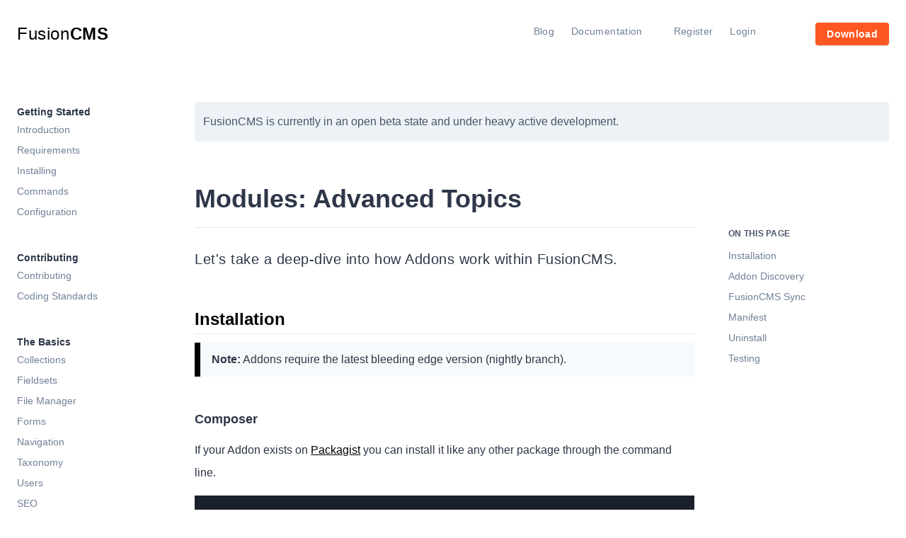

--- FILE ---
content_type: text/html; charset=UTF-8
request_url: https://beta.getfusioncms.com/docs/modules-advanced-topics
body_size: 5632
content:
<!DOCTYPE html>
<html lang="en">
    <head>
                    <!-- Global site tag (gtag.js) - Google Analytics -->
            <script async src="https://www.googletagmanager.com/gtag/js?id=UA-130579476-2"></script>
            <script>
            window.dataLayer = window.dataLayer || [];
            function gtag(){dataLayer.push(arguments);}
            gtag('js', new Date());

            gtag('config', 'UA-130579476-2');
            </script>
        
        <meta charset="utf-8">
        <meta name="viewport" content="width=device-width, initial-scale=1, shrink-to-fit=no">
        <meta http-equiv="x-ua-compatible" content="ie=edge">
        <meta name="csrf-token" content="GGtzqAzpSh8L9dloRWYxSv4q6qvl4rUGoO0gTPkB">

        <meta name="description" content="Build bespoke website experiences.">
        <meta name="author" content="efelle creative">

        <title>FusionCMS</title>

        <script src="https://kit.fontawesome.com/22d57d3234.js" crossorigin="anonymous"></script>
        <link rel="stylesheet" href="/theme/css/app.css?id=09e0ae75b1f383cb2498" media="screen">
    </head>

    <body class="bg-white font-sans leading-loose tracking-normal">
        <div class="flex flex-col min-h-screen" id="app" v-cloak>
            <the-header :header="{&quot;id&quot;:1,&quot;matrix_id&quot;:4,&quot;parent_id&quot;:null,&quot;name&quot;:&quot;Header&quot;,&quot;slug&quot;:&quot;header&quot;,&quot;status&quot;:1,&quot;created_at&quot;:&quot;2019-12-04T03:21:03.000000Z&quot;,&quot;updated_at&quot;:&quot;2020-07-16T23:20:35.000000Z&quot;,&quot;code&quot;:&quot;&lt;li class=\&quot;ml-6\&quot;&gt;&lt;a href=\&quot;\/blog\&quot; class=\&quot;text-gray-600 hover:text-gray-900\&quot;&gt;Blog&lt;\/a&gt;&lt;\/li&gt;\n&lt;li class=\&quot;ml-6\&quot;&gt;&lt;a href=\&quot;\/docs\&quot; class=\&quot;text-gray-600 hover:text-gray-900\&quot;&gt;Documentation&lt;\/a&gt;&lt;\/li&gt;&quot;}" :mobile="{&quot;id&quot;:3,&quot;matrix_id&quot;:4,&quot;parent_id&quot;:null,&quot;name&quot;:&quot;Mobile&quot;,&quot;slug&quot;:&quot;mobile&quot;,&quot;status&quot;:1,&quot;created_at&quot;:&quot;2020-01-29T01:52:51.000000Z&quot;,&quot;updated_at&quot;:&quot;2020-07-16T23:20:42.000000Z&quot;,&quot;code&quot;:&quot;&lt;div class=\&quot;mb-6\&quot;&gt;\n    &lt;div class=\&quot;text-black tracking-wide font-bold\&quot;&gt;Resources&lt;\/div&gt;\n    &lt;ul class=\&quot;list-none mb-0\&quot;&gt;\n        &lt;li&gt;&lt;a href=\&quot;\/blog\&quot;&gt;Blog&lt;\/a&gt;&lt;\/li&gt;\n        &lt;li&gt;&lt;a href=\&quot;\/docs\&quot;&gt;Documentation&lt;\/a&gt;&lt;\/li&gt;\n        &lt;li&gt;&lt;a href=\&quot;\/changelog\&quot;&gt;Changelog&lt;\/a&gt;&lt;\/li&gt;\n        &lt;li&gt;&lt;a href=\&quot;\/support\&quot;&gt;Support&lt;\/a&gt;&lt;\/li&gt;\n    &lt;\/ul&gt;\n&lt;\/div&gt;\n\n&lt;div class=\&quot;mb-6\&quot;&gt;\n    &lt;div class=\&quot;text-black tracking-wide font-bold\&quot;&gt;Legal&lt;\/div&gt;\n    &lt;ul class=\&quot;list-none mb-0\&quot;&gt;\n        &lt;li&gt;&lt;a href=\&quot;\/license\&quot;&gt;License&lt;\/a&gt;&lt;\/li&gt;\n        &lt;li&gt;&lt;a href=\&quot;\/tos\&quot;&gt;Terms of Service&lt;\/a&gt;&lt;\/li&gt;\n        &lt;li&gt;&lt;a href=\&quot;\/privacy\&quot;&gt;Privacy&lt;\/a&gt;&lt;\/li&gt;\n    &lt;\/ul&gt;\n&lt;\/div&gt;&quot;}" :auth="false" can-access-control-panel="false"></the-header>
            <main class="w-full flex-grow text-gray-800">
                
                    <portal to="sidebar">
        <div class="documentation--sidebar">
            <ul>
    <li>
        Getting Started
        
        <ul>
            <li><a href="/docs/introduction">Introduction</a></li>
            <li><a href="/docs/requirements">Requirements</a></li>
            <li><a href="/docs/installing">Installing</a></li>
            <li><a href="/docs/commands">Commands</a></li>
            <li><a href="/docs/configuration">Configuration</a></li>
        </ul>
    </li>
    
    <li>
        Contributing
        
        <ul>
            <li><a href="/docs/contributing">Contributing</a></li>
            <li><a href="/docs/coding-standards">Coding Standards</a></li>
        </ul>
    </li>
    
    <li>
        The Basics
        
        <ul>
            <li><a href="/docs/collections">Collections</a></li>
            <li><a href="/docs/fieldsets">Fieldsets</a></li>
            <li><a href="/docs/file-manager">File Manager</a></li>
            <li><a href="/docs/forms">Forms</a></li>
            <li><a href="/docs/navigation">Navigation</a></li>
            <li><a href="/docs/taxonomy">Taxonomy</a></li>
            <li><a href="/docs/users">Users</a></li>
            <li><a href="/docs/seo">SEO</a></li>
            <li><a href="/docs/singles">Singles</a></li>
        </ul>
    </li>
    
    <li>
        Field Types
        
        <ul>
            <li><a href="/docs/fieldtypes/address">Address</a></li>
            <li><a href="/docs/fieldtypes/assets">Assets</a></li>
            <li><a href="/docs/fieldtypes/checkboxes">Checkboxes</a></li>
            <li><a href="/docs/fieldtypes/code">Code</a></li>
            <li><a href="/docs/fieldtypes/color-picker">Color Picker</a></li>
            <li><a href="/docs/fieldtypes/countries">Countries</a></li>
            <li><a href="/docs/fieldtypes/datetime">Date/Time</a></li>
            <li><a href="/docs/fieldtypes/divider">Divider</a></li>
            <li><a href="/docs/fieldtypes/email">Email</a></li>
            <li><a href="/docs/fieldtypes/information">Information</a></li>
            <li><a href="/docs/fieldtypes/input">Input</a></li>
            <li><a href="/docs/fieldtypes/list">List</a></li>
            <li><a href="/docs/fieldtypes/markdown">Markdown</a></li>
            <li><a href="/docs/fieldtypes/number">Number</a></li>
            <li><a href="/docs/fieldtypes/phone">Phone</a></li>
            <li><a href="/docs/fieldtypes/radio-buttons">Radio Buttons</a></li>
            <li><a href="/docs/fieldtypes/redactor">Redactor</a></li>
            <li><a href="/docs/fieldtypes/select">Select</a></li>
            <li><a href="/docs/fieldtypes/taxonomy">Taxonomy</a></li>
            <li><a href="/docs/fieldtypes/textarea">Textarea</a></li>
            <li><a href="/docs/fieldtypes/toggle">Toggle</a></li>
            <li><a href="/docs/fieldtypes/url">URL</a></li>
            <li><a href="/docs/fieldtypes/users">Users</a></li>
            <li><a href="/docs/fieldtypes/us-states">US States</a></li>
        </ul>
    </li>
    
    <li>
        Digging Deeper
        
        <ul>
            <li><a href="/docs/blueprints">Blueprints</a></li>
            <li><a href="/docs/backups">Backups</a></li>
            <li><a href="/docs/matrices">Matrices</a></li>
            <li><a href="/docs/fieldtypes">Fieldtypes</a></li>
            <li><a href="/docs/notifications">Notifications</a></li>
            <li><a href="/docs/settings">System Settings</a></li>
        </ul>
    </li>
    
    <li>
        Themes
        
        <ul>
            <li><a href="/docs/themes">Introduction</a></li>
            <li><a href="/docs/blade">Blade</a></li>
            <li><a href="/docs/views">Views</a></li>
            <li><a href="/docs/data">Data</a></li>
            <li><a href="/docs/theme-options">Theme Options</a></li>
            <li><a href="/docs/theme-service-providers">Service Providers</a></li>
            <li><a href="/docs/theme-routing">Routing</a></li>
        </ul>
    </li>
    
    <li>
        Modules
        
        <ul>
            <li><a href="/docs/modules">Introduction</a></li>
            <li><a href="/docs/modules-getting-started">Getting Started</a></li>
            <li><a href="/docs/modules-settings">Settings</a></li>
            <li><a href="/docs/modules-advanced-topics">Advanced Topics</a></li>
        </ul>
    </li>
    
    <li>
        References
        
        <ul>
            <li><a href="/docs/api">API</a></li>
            <li><a href="/docs/helpers">Helpers</a></li>
            <li><a href="/docs/reserved-keywords">Reserved Keywords</a></li>
        </ul>
    </li>
</ul>
        </div>
    </portal>

    <div class="container mx-auto p-6">
        <div class="row py-6">
            <div class="col hidden lg:flex w-full lg:w-1/5 flex-col documentation--sidebar">
                <div class="mb-3">
                    <ul>
    <li>
        Getting Started
        
        <ul>
            <li><a href="/docs/introduction">Introduction</a></li>
            <li><a href="/docs/requirements">Requirements</a></li>
            <li><a href="/docs/installing">Installing</a></li>
            <li><a href="/docs/commands">Commands</a></li>
            <li><a href="/docs/configuration">Configuration</a></li>
        </ul>
    </li>
    
    <li>
        Contributing
        
        <ul>
            <li><a href="/docs/contributing">Contributing</a></li>
            <li><a href="/docs/coding-standards">Coding Standards</a></li>
        </ul>
    </li>
    
    <li>
        The Basics
        
        <ul>
            <li><a href="/docs/collections">Collections</a></li>
            <li><a href="/docs/fieldsets">Fieldsets</a></li>
            <li><a href="/docs/file-manager">File Manager</a></li>
            <li><a href="/docs/forms">Forms</a></li>
            <li><a href="/docs/navigation">Navigation</a></li>
            <li><a href="/docs/taxonomy">Taxonomy</a></li>
            <li><a href="/docs/users">Users</a></li>
            <li><a href="/docs/seo">SEO</a></li>
            <li><a href="/docs/singles">Singles</a></li>
        </ul>
    </li>
    
    <li>
        Field Types
        
        <ul>
            <li><a href="/docs/fieldtypes/address">Address</a></li>
            <li><a href="/docs/fieldtypes/assets">Assets</a></li>
            <li><a href="/docs/fieldtypes/checkboxes">Checkboxes</a></li>
            <li><a href="/docs/fieldtypes/code">Code</a></li>
            <li><a href="/docs/fieldtypes/color-picker">Color Picker</a></li>
            <li><a href="/docs/fieldtypes/countries">Countries</a></li>
            <li><a href="/docs/fieldtypes/datetime">Date/Time</a></li>
            <li><a href="/docs/fieldtypes/divider">Divider</a></li>
            <li><a href="/docs/fieldtypes/email">Email</a></li>
            <li><a href="/docs/fieldtypes/information">Information</a></li>
            <li><a href="/docs/fieldtypes/input">Input</a></li>
            <li><a href="/docs/fieldtypes/list">List</a></li>
            <li><a href="/docs/fieldtypes/markdown">Markdown</a></li>
            <li><a href="/docs/fieldtypes/number">Number</a></li>
            <li><a href="/docs/fieldtypes/phone">Phone</a></li>
            <li><a href="/docs/fieldtypes/radio-buttons">Radio Buttons</a></li>
            <li><a href="/docs/fieldtypes/redactor">Redactor</a></li>
            <li><a href="/docs/fieldtypes/select">Select</a></li>
            <li><a href="/docs/fieldtypes/taxonomy">Taxonomy</a></li>
            <li><a href="/docs/fieldtypes/textarea">Textarea</a></li>
            <li><a href="/docs/fieldtypes/toggle">Toggle</a></li>
            <li><a href="/docs/fieldtypes/url">URL</a></li>
            <li><a href="/docs/fieldtypes/users">Users</a></li>
            <li><a href="/docs/fieldtypes/us-states">US States</a></li>
        </ul>
    </li>
    
    <li>
        Digging Deeper
        
        <ul>
            <li><a href="/docs/blueprints">Blueprints</a></li>
            <li><a href="/docs/backups">Backups</a></li>
            <li><a href="/docs/matrices">Matrices</a></li>
            <li><a href="/docs/fieldtypes">Fieldtypes</a></li>
            <li><a href="/docs/notifications">Notifications</a></li>
            <li><a href="/docs/settings">System Settings</a></li>
        </ul>
    </li>
    
    <li>
        Themes
        
        <ul>
            <li><a href="/docs/themes">Introduction</a></li>
            <li><a href="/docs/blade">Blade</a></li>
            <li><a href="/docs/views">Views</a></li>
            <li><a href="/docs/data">Data</a></li>
            <li><a href="/docs/theme-options">Theme Options</a></li>
            <li><a href="/docs/theme-service-providers">Service Providers</a></li>
            <li><a href="/docs/theme-routing">Routing</a></li>
        </ul>
    </li>
    
    <li>
        Modules
        
        <ul>
            <li><a href="/docs/modules">Introduction</a></li>
            <li><a href="/docs/modules-getting-started">Getting Started</a></li>
            <li><a href="/docs/modules-settings">Settings</a></li>
            <li><a href="/docs/modules-advanced-topics">Advanced Topics</a></li>
        </ul>
    </li>
    
    <li>
        References
        
        <ul>
            <li><a href="/docs/api">API</a></li>
            <li><a href="/docs/helpers">Helpers</a></li>
            <li><a href="/docs/reserved-keywords">Reserved Keywords</a></li>
        </ul>
    </li>
</ul>
                </div>
            </div>

            <div class="col w-full lg:w-4/5">
                <div class="mb-6 p-3 rounded bg-gray-200 text-gray-700">
                    FusionCMS is currently in an open beta state and under heavy active development.
                </div>

                <h1>Modules: Advanced Topics</h1>

                <div class="row">
                    <div class="col w-full md:w-3/4">
                        <div class="list-bullet border-t pt-6 md:mr-6" v-highlight>
                                                            <div class="text-xl tracking-wide mb-4">Let&#039;s take a deep-dive into how Addons work within FusionCMS.</div>
                            
                            <article class="documentation" v-pre><h2>Installation</h2>
<blockquote>
<p><strong>Note:</strong> Addons require the latest bleeding edge version (nightly branch).</p>
</blockquote>
<h4>Composer</h4>
<p>If your Addon exists on <a href="https://packagist.org/">Packagist</a> you can install it like any other package through the command line.</p>
<pre><code class="language-bash">$ composer require acme/my-addon</code></pre>
<p>Skip to <a href="#post-installation">Post-Installation</a></p>
<h4>Local Development</h4>
<p>We can leverage Composer repositories for installing a local package to speed up development efforts. This requires you have a local installation of <a href="/docs/installing">FusionCMS</a>.</p>
<blockquote>
<p>Read more about Composer repositories <a href="https://getcomposer.org/doc/05-repositories.md">here</a>.</p>
</blockquote>
<p>Below is a sample of an Addon including a local package.</p>
<pre><code class="language-php">&lbrace;
    "require": &lbrace;
    "acme/myaddon":"*"
     // ...
    },

    "repositories": [
        &lbrace;
            "type": "path",
            "url": "../acme-myaddon",
            "options": &lbrace;
                "symlink": true
            }
        }
    ]
}</code></pre>
<p>Finally, run <code>composer install</code> your local Addon package will be symlinked into FusionCMS.</p>
<p><a name="post-installation"></a></p>
<h3>Post-Installation</h3>
<img src="/file/159583adee8fe/undraw-developer-activity-bv83.png" alt="Navigation" class="sm:float-right mx-auto w-64"/>
<p>After composer installs your Addon, a couple additional steps happen:</p>
<ul>
<li>Laravel will clear it's <code>bootstrap/cache</code> (e.g. registered Service Providers and previously discovered Composer Packages).</li>
<li><strong>Package Discovery</strong> using <a href="https://laravel.com/api/5.8/Illuminate/Foundation/PackageManifest.html">Illuminate\Foundation\PackageManifest</a>. Read more on <a href="https://laravel.com/docs/8.x/packages#package-discovery">Laravel</a>.</li>
<li><strong>Addon Discovery</strong> using <code>Illuminate\Foundation\PackageManifest</code>, however adapted to search for additional hints. See [Addon Discovery](#Addon Discovery) for more information.</li>
<li><strong>FusionCMS Sync</strong> - Internal command, which re-discovers and registers stuff like permissions and settings. See [FusionCMS Sync](#FusionCMS Sync) for more information.</li>
</ul>
<h2>Addon Discovery</h2>
<p>FusionCMS has it's own built-in registry for discovering new Addons packages. The registry is controlled by <code>Fusion\Services\Addons\Manifest</code> and is responsible for reading all available packages and registering Addon's through a user-specified hint required in the <code>composer.json</code> file:</p>
<pre><code class="language-php">// https://github.com/fusioncms/quotes-module/blob/master/composer.json

    "extra": &lbrace;
      "fusioncms": &lbrace;
          "name": "Quotes"
      },
      "laravel": &lbrace;
          "providers": [
              "Addon\\Quotes\\Providers\\QuotesServiceProvider"
          ]
      }
  }</code></pre>
<p>FusionCMS will expect every Addon to have a <code>composer.json</code> file with at least a  <code>extra.fusioncms</code> object. Discovered Addons are then cached in <code>bootstrap/cache/addons.php</code>.</p>
<h3>Manual Usage</h3>
<p>Invoke manually through the command line:</p>
<pre><code class="language-bash">$ php artisan addon:discover</code></pre>
<h2>FusionCMS Sync</h2>
<p>FusionCMS provides a command to sync content from internal updates and discovered Addon packages. Below is a graphic to help visualize the processes happening behind the scenes.</p>
<blockquote>
<p>Notice: This can be considered a destrictive command considering it will remove records, which have since been removed from schema.</p>
</blockquote>
<p><img src="/file/7f03e49201d5f/fusion-sync" alt="fusion:sync lifecycle" /></p>
<h4>Sync Addons</h4>
<p>Runs Addon migrations (only once), and publishes any assets (none by default; can be registered through your Addon's Service Provider). See more information <a href="https://laravel.com/docs/8.x/packages#public-assets">here</a>.</p>
<h4>Sync Resources</h4>
<p>This will assure your Addon's resources are recognized by FusionCMS and your website. (i.e. The quotes-module will have a symlink named <code>public/vendor/quotes</code>).</p>
<h4>Sync Settings</h4>
<p>Will register any settings included in your Addon. See <a href="/docs/modules-settings">full article</a> for more information.</p>
<h4>Sync Permissions</h4>
<p>Will register any permissions included in your Addon. See <a href="/docs/permissions">full article</a> for more information.</p>
<h4>Sync Notifications</h4>
<p>Will register any notifications included in your Addon. See <a href="/docs/notifications">full article</a> for more information.</p>
<h3>Manual Usage</h3>
<p>Invoke manually through the command line:</p>
<pre><code class="language-bash">$ php artisan fusion:sync</code></pre>
<h2>Manifest</h2>
<p>Access the Addon Package Manifest through <code>app('addons.manifest')</code>.</p>
<blockquote>
<p><strong>Note:</strong> This may turn into a facade at a later date.</p>
</blockquote>
<p>Some conveinence methods are available:</p>
<pre><code class="language-php">$manifest = app('addons.manifest');

// Returns Illuminate\Support\Collection of Addons
$manifest-&gt;getAddons();

// Returns specific of Fusion\Services\Addons\Addon instance.
$manifest-&gt;getAddon('quotes');

// Returns boolean value for Addon's existance.
$manifest-&gt;hasAddon('quotes');</code></pre>
<h3>Addon</h3>
<p>Requests for Addons through Manifest will wrap the Addon in a <code>Fusion\Services\Addons\Addon</code> wrapper class.</p>
<p>Some conveinence methods are available:</p>
<pre><code class="language-php">$quotes = $manifest-&gt;getAddon('quotes');

// Returns slug representation
$quotes-&gt;getSlug();

// Returns tag to use for publishing
$quotes-&gt;getPublishTag()

// Returns fully qualified path to Addon
$quotes-&gt;getPath($path = '');</code></pre>
<h2>Uninstall</h2>
<p>You can remove your Addon like so:</p>
<pre><code class="language-bash">$ composer remove acme/my-addon</code></pre>
<p>Behind the scenes, FusionCMS will handle triggering the Addon to uninstall itself (e.g. rollback migrations, and unpublished any assets), and afterwards composer refreshes itself and a couple other housekeeping processes are ran.</p>
<p>The important thing is it's best to remove your package through composer so these inner processes can run allowing FusionCMS to stay clean.</p>
<h2>Testing</h2>
<p>A <code>mock</code> method is provided in order to skip the <code>build</code> call, which can infect the main project.</p>
<pre><code class="language-php">// tests/src/Feature/Addons/AddonTest.php

use Illuminate\Support\Facades\Artisan;

// Mock w/ Addon..
$manifest = app('addons.manifest');
$manifest-&gt;mock($this-&gt;getBasePath('../addons/acme/myaddon'));

// Re-sync..
Artisan::call('fusion:sync');</code></pre>
<p>Now you can run tests as if your Addon is part of FusionCMS!</p></article>

                                                    </div>
                    </div>

                    <div class="col hidden md:block md:w-1/4">
                        <toc target=".documentation">
                            <h5 class="block uppercase tracking-wide text-gray-700 font-bold text-xs p-0 m-0 mb-2">
                                On this page
                            </h5>
                        </toc>
                    </div>
                </div>

                <div class="border-t py-6 mt-32">
                    <div class="row">
                        <div class="col w-full md:w-1/2 mb-6">
                            <h5 class="text-base font-medium tracking-wide text-gray-800">Have questions?</h5>
                            <p class="text-sm text-gray-700 m-0">We're always happy to help with code or other questions you might have. <a href="/support">Contact support</a> or chat live with us on <a href="/discord">Discord</a>.</p>
                        </div>

                        <div class="col w-full md:w-1/2 md:text-right">
                            <span class="text-xs text-gray-600">Last edited on Wednesday, March 31, 2021 (4 years ago)</span>
                        </div>
                    </div>
                </div>
            </div>
        </div>
    </div>
            </main>

            <svg class="hidden" xmlns="http://www.w3.org/2000/svg" xmlns:xlink="http://www.w3.org/1999/xlink">
  <symbol id="wave">
    <svg viewBox="0 0 100 50" preserveAspectRatio="none" >
	    <g>
  	    <path d="M100,30 Q70,40 50,30 T0,30 v20 h100Z"
              style="fill: #F7FAFC; stroke-linejoin:round; stroke:#ffffff" stroke-width="0"/>
	    </g>
    </svg>
  </symbol>
</svg>

<footer>
    <svg width="50" height="50" style="width: 100%; height: 200px">
        <use xlink:href="#wave"/>
    </svg>
        
    <div class="bg-gray-100 text-gray-900 border-b-2 border-gray-200 pb-10">
        <div class="container mx-auto px-6 py-8">
            <div class="row lg:flex text-center lg:text-left">
                <div class="col w-1/2 lg:w-1/5 mb-10 lg:mb-0">
                    <div class="text-black mb-2 tracking-wide font-bold">FusionCMS</div>
                    <ul class="mb-0 list-none">
                        <li><a href="/">Home</a></li>
                        <li><a href="/download">Download</a></li>
                        <li><a href="/changelog">Changelog</a></li>
                    </ul>
                </div>

                <div class="col w-1/2 lg:w-1/5 mb-10 lg:mb-0">
                    <div class="text-black mb-2 tracking-wide font-bold">Resources</div>
                    <ul class="mb-0 list-none">
                        <li><a href="/blog">Blog</a></li>
                        <li><a href="/docs">Documentation</a></li>
                        <li><a href="/support">Support</a></li>
                    </ul>
                </div>

                <div class="col w-1/2 lg:w-1/5 mb-10 lg:mb-0">
                    <div class="text-black mb-2 tracking-wide font-bold">Legal</div>
                    <ul class="mb-0 list-none">
                        <li><a href="/license">License</a></li>
                        <li><a href="/tos">Terms of Service</a></li>
                        <li><a href="/privacy">Privacy</a></li>
                    </ul>
                </div>

                <div class="col w-1/2 lg:w-1/5 mb-10 lg:mb-0">
                    <div class="text-black mb-2 tracking-wide font-bold">Account</div>
                    <ul class="mb-0 list-none">
                                                    <li><a href="/register">Register</a></li>
                            <li><a href="/login">Login</a></li>
                                            </ul>
                </div>

                <div class="col w-full lg:w-1/5">
                    <div class="community--brands">
                                                    <a href="https://discord.gg/mNYFPNp" class="text-discord hover:text-discord"><i class="fab fa-discord fa-fw fa-2x"></i></a>
                                                    <a href="https://github.com/fusioncms/fusioncms" class="text-github hover:text-github"><i class="fab fa-github fa-fw fa-2x"></i></a>
                                                    <a href="https://twitter.com/FusionCMS" class="text-twitter hover:text-twitter"><i class="fab fa-twitter fa-fw fa-2x"></i></a>
                                            </div>
                </div>
            </div>
        </div>
    </div>
    
    <div class="container mx-auto flex justify-between items-center p-6 text-sm">
        <div>
            &copy; 2026 <a href="https://seattlewebdesign.com">efelle creative</a>
        </div>

        <div>
            Lovingly developed in Seattle, WA
        </div>
    </div>
</footer>        </div>
        
        <script src="/theme/js/app.js?id=dac6625afb30cdf13981"></script>
        
            </body>
</html>

--- FILE ---
content_type: text/css
request_url: https://beta.getfusioncms.com/theme/css/app.css?id=09e0ae75b1f383cb2498
body_size: 207931
content:
@import url(https://fonts.googleapis.com/css2?family=Montserrat:wght@300;400;700&family=Source+Code+Pro:wght@500&display=swap);/*! normalize.css v8.0.1 | MIT License | github.com/necolas/normalize.css */html{line-height:1.15;-webkit-text-size-adjust:100%}body{margin:0}main{display:block}h1{font-size:2em;margin:.67em 0}hr{box-sizing:content-box;height:0;overflow:visible}pre{font-family:monospace,monospace;font-size:1em}a{background-color:transparent}abbr[title]{border-bottom:none;text-decoration:underline;-webkit-text-decoration:underline dotted;text-decoration:underline dotted}b,strong{font-weight:bolder}code,kbd,samp{font-family:monospace,monospace;font-size:1em}small{font-size:80%}sub,sup{font-size:75%;line-height:0;position:relative;vertical-align:baseline}sub{bottom:-.25em}sup{top:-.5em}img{border-style:none}button,input,optgroup,select,textarea{font-family:inherit;font-size:100%;line-height:1.15;margin:0}button,input{overflow:visible}button,select{text-transform:none}[type=button],[type=reset],[type=submit],button{-webkit-appearance:button}[type=button]::-moz-focus-inner,[type=reset]::-moz-focus-inner,[type=submit]::-moz-focus-inner,button::-moz-focus-inner{border-style:none;padding:0}[type=button]:-moz-focusring,[type=reset]:-moz-focusring,[type=submit]:-moz-focusring,button:-moz-focusring{outline:1px dotted ButtonText}fieldset{padding:.35em .75em .625em}legend{box-sizing:border-box;color:inherit;display:table;max-width:100%;padding:0;white-space:normal}progress{vertical-align:baseline}textarea{overflow:auto}[type=checkbox],[type=radio]{box-sizing:border-box;padding:0}[type=number]::-webkit-inner-spin-button,[type=number]::-webkit-outer-spin-button{height:auto}[type=search]{-webkit-appearance:textfield;outline-offset:-2px}[type=search]::-webkit-search-decoration{-webkit-appearance:none}::-webkit-file-upload-button{-webkit-appearance:button;font:inherit}details{display:block}summary{display:list-item}[hidden],template{display:none}html{box-sizing:border-box;font-family:sans-serif}*,:after,:before{box-sizing:inherit}blockquote,dd,dl,figure,h1,h2,h3,h4,h5,h6,hr,p,pre{margin:0}button{background:transparent;padding:0}button:focus{outline:1px dotted;outline:5px auto -webkit-focus-ring-color}fieldset,ol,ul{margin:0;padding:0}ol,ul{list-style:none}html{font-family:-apple-system,BlinkMacSystemFont,Segoe UI,Roboto,Helvetica Neue,Arial,Noto Sans,sans-serif,Apple Color Emoji,Segoe UI Emoji,Segoe UI Symbol,Noto Color Emoji;line-height:1.5}*,:after,:before{border:0 solid #e2e8f0}hr{border-top-width:1px}img{border-style:solid}textarea{resize:vertical}input::-webkit-input-placeholder,textarea::-webkit-input-placeholder{color:#a0aec0}input::-moz-placeholder,textarea::-moz-placeholder{color:#a0aec0}input:-ms-input-placeholder,textarea:-ms-input-placeholder{color:#a0aec0}input::-ms-input-placeholder,textarea::-ms-input-placeholder{color:#a0aec0}input::placeholder,textarea::placeholder{color:#a0aec0}[role=button],button{cursor:pointer}h1,h2,h3,h4,h5,h6{font-size:inherit;font-weight:inherit}a{color:inherit;text-decoration:inherit}button,input,optgroup,select,textarea{padding:0;line-height:inherit;color:inherit}code,kbd,pre,samp{font-family:Source Code Pro,Menlo,Monaco,Consolas,Liberation Mono,Courier New,monospace}audio,canvas,embed,iframe,img,object,svg,video{display:block;vertical-align:middle}img,video{max-width:100%;height:auto}.container{width:100%}@media (min-width:640px){.container{max-width:640px}}@media (min-width:768px){.container{max-width:768px}}@media (min-width:1024px){.container{max-width:1024px}}@media (min-width:1280px){.container{max-width:1280px}}.sr-only{position:absolute;width:1px;height:1px;padding:0;margin:-1px;overflow:hidden;clip:rect(0,0,0,0);white-space:nowrap;border-width:0}.not-sr-only{position:static;width:auto;height:auto;padding:0;margin:0;overflow:visible;clip:auto;white-space:normal}.focus\:sr-only:focus{position:absolute;width:1px;height:1px;padding:0;margin:-1px;overflow:hidden;clip:rect(0,0,0,0);white-space:nowrap;border-width:0}.focus\:not-sr-only:focus{position:static;width:auto;height:auto;padding:0;margin:0;overflow:visible;clip:auto;white-space:normal}.appearance-none{-webkit-appearance:none;-moz-appearance:none;appearance:none}.bg-fixed{background-attachment:fixed}.bg-local{background-attachment:local}.bg-scroll{background-attachment:scroll}.bg-transparent{background-color:transparent}.bg-black{background-color:#000}.bg-white{background-color:#fff}.bg-emoji{background-color:#fbd043}.bg-discord{background-color:#7289da}.bg-github{background-color:#24292e}.bg-twitter{background-color:#00acee}.bg-primary-100{background-color:#ffeee9}.bg-primary-200{background-color:#ffd5c8}.bg-primary-300{background-color:#ffbca7}.bg-primary-400{background-color:#ff8964}.bg-primary-500{background-color:#ff5722}.bg-primary-600{background-color:#e64e1f}.bg-primary-700{background-color:#993414}.bg-primary-800{background-color:#73270f}.bg-primary-900{background-color:#4d1a0a}.bg-secondary-100{background-color:#edfafc}.bg-secondary-200{background-color:#d3f3f8}.bg-secondary-300{background-color:#b8ecf3}.bg-secondary-400{background-color:#82deea}.bg-secondary-500{background-color:#4dd0e1}.bg-secondary-600{background-color:#45bbcb}.bg-secondary-700{background-color:#2e7d87}.bg-secondary-800{background-color:#235e65}.bg-secondary-900{background-color:#173e44}.bg-gray-100{background-color:#f7fafc}.bg-gray-200{background-color:#edf2f7}.bg-gray-300{background-color:#e2e8f0}.bg-gray-400{background-color:#cbd5e0}.bg-gray-500{background-color:#a0aec0}.bg-gray-600{background-color:#718096}.bg-gray-700{background-color:#4a5568}.bg-gray-800{background-color:#2d3748}.bg-gray-900{background-color:#1a202c}.bg-blue-100{background-color:#ebf8ff}.bg-blue-200{background-color:#bee3f8}.bg-blue-300{background-color:#90cdf4}.bg-blue-400{background-color:#63b3ed}.bg-blue-500{background-color:#4299e1}.bg-blue-600{background-color:#3182ce}.bg-blue-700{background-color:#2b6cb0}.bg-blue-800{background-color:#2c5282}.bg-blue-900{background-color:#2a4365}.bg-green-100{background-color:#f0fff4}.bg-green-200{background-color:#c6f6d5}.bg-green-300{background-color:#9ae6b4}.bg-green-400{background-color:#68d391}.bg-green-500{background-color:#48bb78}.bg-green-600{background-color:#38a169}.bg-green-700{background-color:#2f855a}.bg-green-800{background-color:#276749}.bg-green-900{background-color:#22543d}.bg-yellow-100{background-color:ivory}.bg-yellow-200{background-color:#fefcbf}.bg-yellow-300{background-color:#faf089}.bg-yellow-400{background-color:#f6e05e}.bg-yellow-500{background-color:#ecc94b}.bg-yellow-600{background-color:#d69e2e}.bg-yellow-700{background-color:#b7791f}.bg-yellow-800{background-color:#975a16}.bg-yellow-900{background-color:#744210}.bg-purple-100{background-color:#faf5ff}.bg-purple-200{background-color:#e9d8fd}.bg-purple-300{background-color:#d6bcfa}.bg-purple-400{background-color:#b794f4}.bg-purple-500{background-color:#9f7aea}.bg-purple-600{background-color:#805ad5}.bg-purple-700{background-color:#6b46c1}.bg-purple-800{background-color:#553c9a}.bg-purple-900{background-color:#44337a}.bg-red-100{background-color:#fff5f5}.bg-red-200{background-color:#fed7d7}.bg-red-300{background-color:#feb2b2}.bg-red-400{background-color:#fc8181}.bg-red-500{background-color:#f56565}.bg-red-600{background-color:#e53e3e}.bg-red-700{background-color:#c53030}.bg-red-800{background-color:#9b2c2c}.bg-red-900{background-color:#742a2a}.hover\:bg-transparent:hover{background-color:transparent}.hover\:bg-black:hover{background-color:#000}.hover\:bg-white:hover{background-color:#fff}.hover\:bg-emoji:hover{background-color:#fbd043}.hover\:bg-discord:hover{background-color:#7289da}.hover\:bg-github:hover{background-color:#24292e}.hover\:bg-twitter:hover{background-color:#00acee}.hover\:bg-primary-100:hover{background-color:#ffeee9}.hover\:bg-primary-200:hover{background-color:#ffd5c8}.hover\:bg-primary-300:hover{background-color:#ffbca7}.hover\:bg-primary-400:hover{background-color:#ff8964}.hover\:bg-primary-500:hover{background-color:#ff5722}.hover\:bg-primary-600:hover{background-color:#e64e1f}.hover\:bg-primary-700:hover{background-color:#993414}.hover\:bg-primary-800:hover{background-color:#73270f}.hover\:bg-primary-900:hover{background-color:#4d1a0a}.hover\:bg-secondary-100:hover{background-color:#edfafc}.hover\:bg-secondary-200:hover{background-color:#d3f3f8}.hover\:bg-secondary-300:hover{background-color:#b8ecf3}.hover\:bg-secondary-400:hover{background-color:#82deea}.hover\:bg-secondary-500:hover{background-color:#4dd0e1}.hover\:bg-secondary-600:hover{background-color:#45bbcb}.hover\:bg-secondary-700:hover{background-color:#2e7d87}.hover\:bg-secondary-800:hover{background-color:#235e65}.hover\:bg-secondary-900:hover{background-color:#173e44}.hover\:bg-gray-100:hover{background-color:#f7fafc}.hover\:bg-gray-200:hover{background-color:#edf2f7}.hover\:bg-gray-300:hover{background-color:#e2e8f0}.hover\:bg-gray-400:hover{background-color:#cbd5e0}.hover\:bg-gray-500:hover{background-color:#a0aec0}.hover\:bg-gray-600:hover{background-color:#718096}.hover\:bg-gray-700:hover{background-color:#4a5568}.hover\:bg-gray-800:hover{background-color:#2d3748}.hover\:bg-gray-900:hover{background-color:#1a202c}.hover\:bg-blue-100:hover{background-color:#ebf8ff}.hover\:bg-blue-200:hover{background-color:#bee3f8}.hover\:bg-blue-300:hover{background-color:#90cdf4}.hover\:bg-blue-400:hover{background-color:#63b3ed}.hover\:bg-blue-500:hover{background-color:#4299e1}.hover\:bg-blue-600:hover{background-color:#3182ce}.hover\:bg-blue-700:hover{background-color:#2b6cb0}.hover\:bg-blue-800:hover{background-color:#2c5282}.hover\:bg-blue-900:hover{background-color:#2a4365}.hover\:bg-green-100:hover{background-color:#f0fff4}.hover\:bg-green-200:hover{background-color:#c6f6d5}.hover\:bg-green-300:hover{background-color:#9ae6b4}.hover\:bg-green-400:hover{background-color:#68d391}.hover\:bg-green-500:hover{background-color:#48bb78}.hover\:bg-green-600:hover{background-color:#38a169}.hover\:bg-green-700:hover{background-color:#2f855a}.hover\:bg-green-800:hover{background-color:#276749}.hover\:bg-green-900:hover{background-color:#22543d}.hover\:bg-yellow-100:hover{background-color:ivory}.hover\:bg-yellow-200:hover{background-color:#fefcbf}.hover\:bg-yellow-300:hover{background-color:#faf089}.hover\:bg-yellow-400:hover{background-color:#f6e05e}.hover\:bg-yellow-500:hover{background-color:#ecc94b}.hover\:bg-yellow-600:hover{background-color:#d69e2e}.hover\:bg-yellow-700:hover{background-color:#b7791f}.hover\:bg-yellow-800:hover{background-color:#975a16}.hover\:bg-yellow-900:hover{background-color:#744210}.hover\:bg-purple-100:hover{background-color:#faf5ff}.hover\:bg-purple-200:hover{background-color:#e9d8fd}.hover\:bg-purple-300:hover{background-color:#d6bcfa}.hover\:bg-purple-400:hover{background-color:#b794f4}.hover\:bg-purple-500:hover{background-color:#9f7aea}.hover\:bg-purple-600:hover{background-color:#805ad5}.hover\:bg-purple-700:hover{background-color:#6b46c1}.hover\:bg-purple-800:hover{background-color:#553c9a}.hover\:bg-purple-900:hover{background-color:#44337a}.hover\:bg-red-100:hover{background-color:#fff5f5}.hover\:bg-red-200:hover{background-color:#fed7d7}.hover\:bg-red-300:hover{background-color:#feb2b2}.hover\:bg-red-400:hover{background-color:#fc8181}.hover\:bg-red-500:hover{background-color:#f56565}.hover\:bg-red-600:hover{background-color:#e53e3e}.hover\:bg-red-700:hover{background-color:#c53030}.hover\:bg-red-800:hover{background-color:#9b2c2c}.hover\:bg-red-900:hover{background-color:#742a2a}.focus\:bg-transparent:focus{background-color:transparent}.focus\:bg-black:focus{background-color:#000}.focus\:bg-white:focus{background-color:#fff}.focus\:bg-emoji:focus{background-color:#fbd043}.focus\:bg-discord:focus{background-color:#7289da}.focus\:bg-github:focus{background-color:#24292e}.focus\:bg-twitter:focus{background-color:#00acee}.focus\:bg-primary-100:focus{background-color:#ffeee9}.focus\:bg-primary-200:focus{background-color:#ffd5c8}.focus\:bg-primary-300:focus{background-color:#ffbca7}.focus\:bg-primary-400:focus{background-color:#ff8964}.focus\:bg-primary-500:focus{background-color:#ff5722}.focus\:bg-primary-600:focus{background-color:#e64e1f}.focus\:bg-primary-700:focus{background-color:#993414}.focus\:bg-primary-800:focus{background-color:#73270f}.focus\:bg-primary-900:focus{background-color:#4d1a0a}.focus\:bg-secondary-100:focus{background-color:#edfafc}.focus\:bg-secondary-200:focus{background-color:#d3f3f8}.focus\:bg-secondary-300:focus{background-color:#b8ecf3}.focus\:bg-secondary-400:focus{background-color:#82deea}.focus\:bg-secondary-500:focus{background-color:#4dd0e1}.focus\:bg-secondary-600:focus{background-color:#45bbcb}.focus\:bg-secondary-700:focus{background-color:#2e7d87}.focus\:bg-secondary-800:focus{background-color:#235e65}.focus\:bg-secondary-900:focus{background-color:#173e44}.focus\:bg-gray-100:focus{background-color:#f7fafc}.focus\:bg-gray-200:focus{background-color:#edf2f7}.focus\:bg-gray-300:focus{background-color:#e2e8f0}.focus\:bg-gray-400:focus{background-color:#cbd5e0}.focus\:bg-gray-500:focus{background-color:#a0aec0}.focus\:bg-gray-600:focus{background-color:#718096}.focus\:bg-gray-700:focus{background-color:#4a5568}.focus\:bg-gray-800:focus{background-color:#2d3748}.focus\:bg-gray-900:focus{background-color:#1a202c}.focus\:bg-blue-100:focus{background-color:#ebf8ff}.focus\:bg-blue-200:focus{background-color:#bee3f8}.focus\:bg-blue-300:focus{background-color:#90cdf4}.focus\:bg-blue-400:focus{background-color:#63b3ed}.focus\:bg-blue-500:focus{background-color:#4299e1}.focus\:bg-blue-600:focus{background-color:#3182ce}.focus\:bg-blue-700:focus{background-color:#2b6cb0}.focus\:bg-blue-800:focus{background-color:#2c5282}.focus\:bg-blue-900:focus{background-color:#2a4365}.focus\:bg-green-100:focus{background-color:#f0fff4}.focus\:bg-green-200:focus{background-color:#c6f6d5}.focus\:bg-green-300:focus{background-color:#9ae6b4}.focus\:bg-green-400:focus{background-color:#68d391}.focus\:bg-green-500:focus{background-color:#48bb78}.focus\:bg-green-600:focus{background-color:#38a169}.focus\:bg-green-700:focus{background-color:#2f855a}.focus\:bg-green-800:focus{background-color:#276749}.focus\:bg-green-900:focus{background-color:#22543d}.focus\:bg-yellow-100:focus{background-color:ivory}.focus\:bg-yellow-200:focus{background-color:#fefcbf}.focus\:bg-yellow-300:focus{background-color:#faf089}.focus\:bg-yellow-400:focus{background-color:#f6e05e}.focus\:bg-yellow-500:focus{background-color:#ecc94b}.focus\:bg-yellow-600:focus{background-color:#d69e2e}.focus\:bg-yellow-700:focus{background-color:#b7791f}.focus\:bg-yellow-800:focus{background-color:#975a16}.focus\:bg-yellow-900:focus{background-color:#744210}.focus\:bg-purple-100:focus{background-color:#faf5ff}.focus\:bg-purple-200:focus{background-color:#e9d8fd}.focus\:bg-purple-300:focus{background-color:#d6bcfa}.focus\:bg-purple-400:focus{background-color:#b794f4}.focus\:bg-purple-500:focus{background-color:#9f7aea}.focus\:bg-purple-600:focus{background-color:#805ad5}.focus\:bg-purple-700:focus{background-color:#6b46c1}.focus\:bg-purple-800:focus{background-color:#553c9a}.focus\:bg-purple-900:focus{background-color:#44337a}.focus\:bg-red-100:focus{background-color:#fff5f5}.focus\:bg-red-200:focus{background-color:#fed7d7}.focus\:bg-red-300:focus{background-color:#feb2b2}.focus\:bg-red-400:focus{background-color:#fc8181}.focus\:bg-red-500:focus{background-color:#f56565}.focus\:bg-red-600:focus{background-color:#e53e3e}.focus\:bg-red-700:focus{background-color:#c53030}.focus\:bg-red-800:focus{background-color:#9b2c2c}.focus\:bg-red-900:focus{background-color:#742a2a}.group:hover .group-hover\:bg-transparent{background-color:transparent}.group:hover .group-hover\:bg-black{background-color:#000}.group:hover .group-hover\:bg-white{background-color:#fff}.group:hover .group-hover\:bg-emoji{background-color:#fbd043}.group:hover .group-hover\:bg-discord{background-color:#7289da}.group:hover .group-hover\:bg-github{background-color:#24292e}.group:hover .group-hover\:bg-twitter{background-color:#00acee}.group:hover .group-hover\:bg-primary-100{background-color:#ffeee9}.group:hover .group-hover\:bg-primary-200{background-color:#ffd5c8}.group:hover .group-hover\:bg-primary-300{background-color:#ffbca7}.group:hover .group-hover\:bg-primary-400{background-color:#ff8964}.group:hover .group-hover\:bg-primary-500{background-color:#ff5722}.group:hover .group-hover\:bg-primary-600{background-color:#e64e1f}.group:hover .group-hover\:bg-primary-700{background-color:#993414}.group:hover .group-hover\:bg-primary-800{background-color:#73270f}.group:hover .group-hover\:bg-primary-900{background-color:#4d1a0a}.group:hover .group-hover\:bg-secondary-100{background-color:#edfafc}.group:hover .group-hover\:bg-secondary-200{background-color:#d3f3f8}.group:hover .group-hover\:bg-secondary-300{background-color:#b8ecf3}.group:hover .group-hover\:bg-secondary-400{background-color:#82deea}.group:hover .group-hover\:bg-secondary-500{background-color:#4dd0e1}.group:hover .group-hover\:bg-secondary-600{background-color:#45bbcb}.group:hover .group-hover\:bg-secondary-700{background-color:#2e7d87}.group:hover .group-hover\:bg-secondary-800{background-color:#235e65}.group:hover .group-hover\:bg-secondary-900{background-color:#173e44}.group:hover .group-hover\:bg-gray-100{background-color:#f7fafc}.group:hover .group-hover\:bg-gray-200{background-color:#edf2f7}.group:hover .group-hover\:bg-gray-300{background-color:#e2e8f0}.group:hover .group-hover\:bg-gray-400{background-color:#cbd5e0}.group:hover .group-hover\:bg-gray-500{background-color:#a0aec0}.group:hover .group-hover\:bg-gray-600{background-color:#718096}.group:hover .group-hover\:bg-gray-700{background-color:#4a5568}.group:hover .group-hover\:bg-gray-800{background-color:#2d3748}.group:hover .group-hover\:bg-gray-900{background-color:#1a202c}.group:hover .group-hover\:bg-blue-100{background-color:#ebf8ff}.group:hover .group-hover\:bg-blue-200{background-color:#bee3f8}.group:hover .group-hover\:bg-blue-300{background-color:#90cdf4}.group:hover .group-hover\:bg-blue-400{background-color:#63b3ed}.group:hover .group-hover\:bg-blue-500{background-color:#4299e1}.group:hover .group-hover\:bg-blue-600{background-color:#3182ce}.group:hover .group-hover\:bg-blue-700{background-color:#2b6cb0}.group:hover .group-hover\:bg-blue-800{background-color:#2c5282}.group:hover .group-hover\:bg-blue-900{background-color:#2a4365}.group:hover .group-hover\:bg-green-100{background-color:#f0fff4}.group:hover .group-hover\:bg-green-200{background-color:#c6f6d5}.group:hover .group-hover\:bg-green-300{background-color:#9ae6b4}.group:hover .group-hover\:bg-green-400{background-color:#68d391}.group:hover .group-hover\:bg-green-500{background-color:#48bb78}.group:hover .group-hover\:bg-green-600{background-color:#38a169}.group:hover .group-hover\:bg-green-700{background-color:#2f855a}.group:hover .group-hover\:bg-green-800{background-color:#276749}.group:hover .group-hover\:bg-green-900{background-color:#22543d}.group:hover .group-hover\:bg-yellow-100{background-color:ivory}.group:hover .group-hover\:bg-yellow-200{background-color:#fefcbf}.group:hover .group-hover\:bg-yellow-300{background-color:#faf089}.group:hover .group-hover\:bg-yellow-400{background-color:#f6e05e}.group:hover .group-hover\:bg-yellow-500{background-color:#ecc94b}.group:hover .group-hover\:bg-yellow-600{background-color:#d69e2e}.group:hover .group-hover\:bg-yellow-700{background-color:#b7791f}.group:hover .group-hover\:bg-yellow-800{background-color:#975a16}.group:hover .group-hover\:bg-yellow-900{background-color:#744210}.group:hover .group-hover\:bg-purple-100{background-color:#faf5ff}.group:hover .group-hover\:bg-purple-200{background-color:#e9d8fd}.group:hover .group-hover\:bg-purple-300{background-color:#d6bcfa}.group:hover .group-hover\:bg-purple-400{background-color:#b794f4}.group:hover .group-hover\:bg-purple-500{background-color:#9f7aea}.group:hover .group-hover\:bg-purple-600{background-color:#805ad5}.group:hover .group-hover\:bg-purple-700{background-color:#6b46c1}.group:hover .group-hover\:bg-purple-800{background-color:#553c9a}.group:hover .group-hover\:bg-purple-900{background-color:#44337a}.group:hover .group-hover\:bg-red-100{background-color:#fff5f5}.group:hover .group-hover\:bg-red-200{background-color:#fed7d7}.group:hover .group-hover\:bg-red-300{background-color:#feb2b2}.group:hover .group-hover\:bg-red-400{background-color:#fc8181}.group:hover .group-hover\:bg-red-500{background-color:#f56565}.group:hover .group-hover\:bg-red-600{background-color:#e53e3e}.group:hover .group-hover\:bg-red-700{background-color:#c53030}.group:hover .group-hover\:bg-red-800{background-color:#9b2c2c}.group:hover .group-hover\:bg-red-900{background-color:#742a2a}.bg-bottom{background-position:bottom}.bg-center{background-position:50%}.bg-left{background-position:0}.bg-left-bottom{background-position:0 100%}.bg-left-top{background-position:0 0}.bg-right{background-position:100%}.bg-right-bottom{background-position:100% 100%}.bg-right-top{background-position:100% 0}.bg-top{background-position:top}.bg-repeat{background-repeat:repeat}.bg-no-repeat{background-repeat:no-repeat}.bg-repeat-x{background-repeat:repeat-x}.bg-repeat-y{background-repeat:repeat-y}.bg-repeat-round{background-repeat:round}.bg-repeat-space{background-repeat:space}.bg-auto{background-size:auto}.bg-cover{background-size:cover}.bg-contain{background-size:contain}.border-collapse{border-collapse:collapse}.border-separate{border-collapse:separate}.border-transparent{border-color:transparent}.border-black{border-color:#000}.border-white{border-color:#fff}.border-emoji{border-color:#fbd043}.border-discord{border-color:#7289da}.border-github{border-color:#24292e}.border-twitter{border-color:#00acee}.border-primary-100{border-color:#ffeee9}.border-primary-200{border-color:#ffd5c8}.border-primary-300{border-color:#ffbca7}.border-primary-400{border-color:#ff8964}.border-primary-500{border-color:#ff5722}.border-primary-600{border-color:#e64e1f}.border-primary-700{border-color:#993414}.border-primary-800{border-color:#73270f}.border-primary-900{border-color:#4d1a0a}.border-secondary-100{border-color:#edfafc}.border-secondary-200{border-color:#d3f3f8}.border-secondary-300{border-color:#b8ecf3}.border-secondary-400{border-color:#82deea}.border-secondary-500{border-color:#4dd0e1}.border-secondary-600{border-color:#45bbcb}.border-secondary-700{border-color:#2e7d87}.border-secondary-800{border-color:#235e65}.border-secondary-900{border-color:#173e44}.border-gray-100{border-color:#f7fafc}.border-gray-200{border-color:#edf2f7}.border-gray-300{border-color:#e2e8f0}.border-gray-400{border-color:#cbd5e0}.border-gray-500{border-color:#a0aec0}.border-gray-600{border-color:#718096}.border-gray-700{border-color:#4a5568}.border-gray-800{border-color:#2d3748}.border-gray-900{border-color:#1a202c}.border-blue-100{border-color:#ebf8ff}.border-blue-200{border-color:#bee3f8}.border-blue-300{border-color:#90cdf4}.border-blue-400{border-color:#63b3ed}.border-blue-500{border-color:#4299e1}.border-blue-600{border-color:#3182ce}.border-blue-700{border-color:#2b6cb0}.border-blue-800{border-color:#2c5282}.border-blue-900{border-color:#2a4365}.border-green-100{border-color:#f0fff4}.border-green-200{border-color:#c6f6d5}.border-green-300{border-color:#9ae6b4}.border-green-400{border-color:#68d391}.border-green-500{border-color:#48bb78}.border-green-600{border-color:#38a169}.border-green-700{border-color:#2f855a}.border-green-800{border-color:#276749}.border-green-900{border-color:#22543d}.border-yellow-100{border-color:ivory}.border-yellow-200{border-color:#fefcbf}.border-yellow-300{border-color:#faf089}.border-yellow-400{border-color:#f6e05e}.border-yellow-500{border-color:#ecc94b}.border-yellow-600{border-color:#d69e2e}.border-yellow-700{border-color:#b7791f}.border-yellow-800{border-color:#975a16}.border-yellow-900{border-color:#744210}.border-purple-100{border-color:#faf5ff}.border-purple-200{border-color:#e9d8fd}.border-purple-300{border-color:#d6bcfa}.border-purple-400{border-color:#b794f4}.border-purple-500{border-color:#9f7aea}.border-purple-600{border-color:#805ad5}.border-purple-700{border-color:#6b46c1}.border-purple-800{border-color:#553c9a}.border-purple-900{border-color:#44337a}.border-red-100{border-color:#fff5f5}.border-red-200{border-color:#fed7d7}.border-red-300{border-color:#feb2b2}.border-red-400{border-color:#fc8181}.border-red-500{border-color:#f56565}.border-red-600{border-color:#e53e3e}.border-red-700{border-color:#c53030}.border-red-800{border-color:#9b2c2c}.border-red-900{border-color:#742a2a}.hover\:border-transparent:hover{border-color:transparent}.hover\:border-black:hover{border-color:#000}.hover\:border-white:hover{border-color:#fff}.hover\:border-emoji:hover{border-color:#fbd043}.hover\:border-discord:hover{border-color:#7289da}.hover\:border-github:hover{border-color:#24292e}.hover\:border-twitter:hover{border-color:#00acee}.hover\:border-primary-100:hover{border-color:#ffeee9}.hover\:border-primary-200:hover{border-color:#ffd5c8}.hover\:border-primary-300:hover{border-color:#ffbca7}.hover\:border-primary-400:hover{border-color:#ff8964}.hover\:border-primary-500:hover{border-color:#ff5722}.hover\:border-primary-600:hover{border-color:#e64e1f}.hover\:border-primary-700:hover{border-color:#993414}.hover\:border-primary-800:hover{border-color:#73270f}.hover\:border-primary-900:hover{border-color:#4d1a0a}.hover\:border-secondary-100:hover{border-color:#edfafc}.hover\:border-secondary-200:hover{border-color:#d3f3f8}.hover\:border-secondary-300:hover{border-color:#b8ecf3}.hover\:border-secondary-400:hover{border-color:#82deea}.hover\:border-secondary-500:hover{border-color:#4dd0e1}.hover\:border-secondary-600:hover{border-color:#45bbcb}.hover\:border-secondary-700:hover{border-color:#2e7d87}.hover\:border-secondary-800:hover{border-color:#235e65}.hover\:border-secondary-900:hover{border-color:#173e44}.hover\:border-gray-100:hover{border-color:#f7fafc}.hover\:border-gray-200:hover{border-color:#edf2f7}.hover\:border-gray-300:hover{border-color:#e2e8f0}.hover\:border-gray-400:hover{border-color:#cbd5e0}.hover\:border-gray-500:hover{border-color:#a0aec0}.hover\:border-gray-600:hover{border-color:#718096}.hover\:border-gray-700:hover{border-color:#4a5568}.hover\:border-gray-800:hover{border-color:#2d3748}.hover\:border-gray-900:hover{border-color:#1a202c}.hover\:border-blue-100:hover{border-color:#ebf8ff}.hover\:border-blue-200:hover{border-color:#bee3f8}.hover\:border-blue-300:hover{border-color:#90cdf4}.hover\:border-blue-400:hover{border-color:#63b3ed}.hover\:border-blue-500:hover{border-color:#4299e1}.hover\:border-blue-600:hover{border-color:#3182ce}.hover\:border-blue-700:hover{border-color:#2b6cb0}.hover\:border-blue-800:hover{border-color:#2c5282}.hover\:border-blue-900:hover{border-color:#2a4365}.hover\:border-green-100:hover{border-color:#f0fff4}.hover\:border-green-200:hover{border-color:#c6f6d5}.hover\:border-green-300:hover{border-color:#9ae6b4}.hover\:border-green-400:hover{border-color:#68d391}.hover\:border-green-500:hover{border-color:#48bb78}.hover\:border-green-600:hover{border-color:#38a169}.hover\:border-green-700:hover{border-color:#2f855a}.hover\:border-green-800:hover{border-color:#276749}.hover\:border-green-900:hover{border-color:#22543d}.hover\:border-yellow-100:hover{border-color:ivory}.hover\:border-yellow-200:hover{border-color:#fefcbf}.hover\:border-yellow-300:hover{border-color:#faf089}.hover\:border-yellow-400:hover{border-color:#f6e05e}.hover\:border-yellow-500:hover{border-color:#ecc94b}.hover\:border-yellow-600:hover{border-color:#d69e2e}.hover\:border-yellow-700:hover{border-color:#b7791f}.hover\:border-yellow-800:hover{border-color:#975a16}.hover\:border-yellow-900:hover{border-color:#744210}.hover\:border-purple-100:hover{border-color:#faf5ff}.hover\:border-purple-200:hover{border-color:#e9d8fd}.hover\:border-purple-300:hover{border-color:#d6bcfa}.hover\:border-purple-400:hover{border-color:#b794f4}.hover\:border-purple-500:hover{border-color:#9f7aea}.hover\:border-purple-600:hover{border-color:#805ad5}.hover\:border-purple-700:hover{border-color:#6b46c1}.hover\:border-purple-800:hover{border-color:#553c9a}.hover\:border-purple-900:hover{border-color:#44337a}.hover\:border-red-100:hover{border-color:#fff5f5}.hover\:border-red-200:hover{border-color:#fed7d7}.hover\:border-red-300:hover{border-color:#feb2b2}.hover\:border-red-400:hover{border-color:#fc8181}.hover\:border-red-500:hover{border-color:#f56565}.hover\:border-red-600:hover{border-color:#e53e3e}.hover\:border-red-700:hover{border-color:#c53030}.hover\:border-red-800:hover{border-color:#9b2c2c}.hover\:border-red-900:hover{border-color:#742a2a}.focus\:border-transparent:focus{border-color:transparent}.focus\:border-black:focus{border-color:#000}.focus\:border-white:focus{border-color:#fff}.focus\:border-emoji:focus{border-color:#fbd043}.focus\:border-discord:focus{border-color:#7289da}.focus\:border-github:focus{border-color:#24292e}.focus\:border-twitter:focus{border-color:#00acee}.focus\:border-primary-100:focus{border-color:#ffeee9}.focus\:border-primary-200:focus{border-color:#ffd5c8}.focus\:border-primary-300:focus{border-color:#ffbca7}.focus\:border-primary-400:focus{border-color:#ff8964}.focus\:border-primary-500:focus{border-color:#ff5722}.focus\:border-primary-600:focus{border-color:#e64e1f}.focus\:border-primary-700:focus{border-color:#993414}.focus\:border-primary-800:focus{border-color:#73270f}.focus\:border-primary-900:focus{border-color:#4d1a0a}.focus\:border-secondary-100:focus{border-color:#edfafc}.focus\:border-secondary-200:focus{border-color:#d3f3f8}.focus\:border-secondary-300:focus{border-color:#b8ecf3}.focus\:border-secondary-400:focus{border-color:#82deea}.focus\:border-secondary-500:focus{border-color:#4dd0e1}.focus\:border-secondary-600:focus{border-color:#45bbcb}.focus\:border-secondary-700:focus{border-color:#2e7d87}.focus\:border-secondary-800:focus{border-color:#235e65}.focus\:border-secondary-900:focus{border-color:#173e44}.focus\:border-gray-100:focus{border-color:#f7fafc}.focus\:border-gray-200:focus{border-color:#edf2f7}.focus\:border-gray-300:focus{border-color:#e2e8f0}.focus\:border-gray-400:focus{border-color:#cbd5e0}.focus\:border-gray-500:focus{border-color:#a0aec0}.focus\:border-gray-600:focus{border-color:#718096}.focus\:border-gray-700:focus{border-color:#4a5568}.focus\:border-gray-800:focus{border-color:#2d3748}.focus\:border-gray-900:focus{border-color:#1a202c}.focus\:border-blue-100:focus{border-color:#ebf8ff}.focus\:border-blue-200:focus{border-color:#bee3f8}.focus\:border-blue-300:focus{border-color:#90cdf4}.focus\:border-blue-400:focus{border-color:#63b3ed}.focus\:border-blue-500:focus{border-color:#4299e1}.focus\:border-blue-600:focus{border-color:#3182ce}.focus\:border-blue-700:focus{border-color:#2b6cb0}.focus\:border-blue-800:focus{border-color:#2c5282}.focus\:border-blue-900:focus{border-color:#2a4365}.focus\:border-green-100:focus{border-color:#f0fff4}.focus\:border-green-200:focus{border-color:#c6f6d5}.focus\:border-green-300:focus{border-color:#9ae6b4}.focus\:border-green-400:focus{border-color:#68d391}.focus\:border-green-500:focus{border-color:#48bb78}.focus\:border-green-600:focus{border-color:#38a169}.focus\:border-green-700:focus{border-color:#2f855a}.focus\:border-green-800:focus{border-color:#276749}.focus\:border-green-900:focus{border-color:#22543d}.focus\:border-yellow-100:focus{border-color:ivory}.focus\:border-yellow-200:focus{border-color:#fefcbf}.focus\:border-yellow-300:focus{border-color:#faf089}.focus\:border-yellow-400:focus{border-color:#f6e05e}.focus\:border-yellow-500:focus{border-color:#ecc94b}.focus\:border-yellow-600:focus{border-color:#d69e2e}.focus\:border-yellow-700:focus{border-color:#b7791f}.focus\:border-yellow-800:focus{border-color:#975a16}.focus\:border-yellow-900:focus{border-color:#744210}.focus\:border-purple-100:focus{border-color:#faf5ff}.focus\:border-purple-200:focus{border-color:#e9d8fd}.focus\:border-purple-300:focus{border-color:#d6bcfa}.focus\:border-purple-400:focus{border-color:#b794f4}.focus\:border-purple-500:focus{border-color:#9f7aea}.focus\:border-purple-600:focus{border-color:#805ad5}.focus\:border-purple-700:focus{border-color:#6b46c1}.focus\:border-purple-800:focus{border-color:#553c9a}.focus\:border-purple-900:focus{border-color:#44337a}.focus\:border-red-100:focus{border-color:#fff5f5}.focus\:border-red-200:focus{border-color:#fed7d7}.focus\:border-red-300:focus{border-color:#feb2b2}.focus\:border-red-400:focus{border-color:#fc8181}.focus\:border-red-500:focus{border-color:#f56565}.focus\:border-red-600:focus{border-color:#e53e3e}.focus\:border-red-700:focus{border-color:#c53030}.focus\:border-red-800:focus{border-color:#9b2c2c}.focus\:border-red-900:focus{border-color:#742a2a}.rounded-none{border-radius:0}.rounded-sm{border-radius:.125rem}.rounded{border-radius:.25rem}.rounded-lg{border-radius:.5rem}.rounded-full{border-radius:9999px}.rounded-t-none{border-top-left-radius:0;border-top-right-radius:0}.rounded-r-none{border-top-right-radius:0;border-bottom-right-radius:0}.rounded-b-none{border-bottom-right-radius:0;border-bottom-left-radius:0}.rounded-l-none{border-top-left-radius:0;border-bottom-left-radius:0}.rounded-t-sm{border-top-left-radius:.125rem}.rounded-r-sm,.rounded-t-sm{border-top-right-radius:.125rem}.rounded-b-sm,.rounded-r-sm{border-bottom-right-radius:.125rem}.rounded-b-sm,.rounded-l-sm{border-bottom-left-radius:.125rem}.rounded-l-sm{border-top-left-radius:.125rem}.rounded-t{border-top-left-radius:.25rem}.rounded-r,.rounded-t{border-top-right-radius:.25rem}.rounded-b,.rounded-r{border-bottom-right-radius:.25rem}.rounded-b,.rounded-l{border-bottom-left-radius:.25rem}.rounded-l{border-top-left-radius:.25rem}.rounded-t-lg{border-top-left-radius:.5rem}.rounded-r-lg,.rounded-t-lg{border-top-right-radius:.5rem}.rounded-b-lg,.rounded-r-lg{border-bottom-right-radius:.5rem}.rounded-b-lg,.rounded-l-lg{border-bottom-left-radius:.5rem}.rounded-l-lg{border-top-left-radius:.5rem}.rounded-t-full{border-top-left-radius:9999px;border-top-right-radius:9999px}.rounded-r-full{border-top-right-radius:9999px}.rounded-b-full,.rounded-r-full{border-bottom-right-radius:9999px}.rounded-b-full,.rounded-l-full{border-bottom-left-radius:9999px}.rounded-l-full{border-top-left-radius:9999px}.rounded-tl-none{border-top-left-radius:0}.rounded-tr-none{border-top-right-radius:0}.rounded-br-none{border-bottom-right-radius:0}.rounded-bl-none{border-bottom-left-radius:0}.rounded-tl-sm{border-top-left-radius:.125rem}.rounded-tr-sm{border-top-right-radius:.125rem}.rounded-br-sm{border-bottom-right-radius:.125rem}.rounded-bl-sm{border-bottom-left-radius:.125rem}.rounded-tl{border-top-left-radius:.25rem}.rounded-tr{border-top-right-radius:.25rem}.rounded-br{border-bottom-right-radius:.25rem}.rounded-bl{border-bottom-left-radius:.25rem}.rounded-tl-lg{border-top-left-radius:.5rem}.rounded-tr-lg{border-top-right-radius:.5rem}.rounded-br-lg{border-bottom-right-radius:.5rem}.rounded-bl-lg{border-bottom-left-radius:.5rem}.rounded-tl-full{border-top-left-radius:9999px}.rounded-tr-full{border-top-right-radius:9999px}.rounded-br-full{border-bottom-right-radius:9999px}.rounded-bl-full{border-bottom-left-radius:9999px}.border-solid{border-style:solid}.border-dashed{border-style:dashed}.border-dotted{border-style:dotted}.border-double{border-style:double}.border-none{border-style:none}.border-0{border-width:0}.border-2{border-width:2px}.border-4{border-width:4px}.border-8{border-width:8px}.border{border-width:1px}.border-t-0{border-top-width:0}.border-r-0{border-right-width:0}.border-b-0{border-bottom-width:0}.border-l-0{border-left-width:0}.border-t-2{border-top-width:2px}.border-r-2{border-right-width:2px}.border-b-2{border-bottom-width:2px}.border-l-2{border-left-width:2px}.border-t-4{border-top-width:4px}.border-r-4{border-right-width:4px}.border-b-4{border-bottom-width:4px}.border-l-4{border-left-width:4px}.border-t-8{border-top-width:8px}.border-r-8{border-right-width:8px}.border-b-8{border-bottom-width:8px}.border-l-8{border-left-width:8px}.border-t{border-top-width:1px}.border-r{border-right-width:1px}.border-b{border-bottom-width:1px}.border-l{border-left-width:1px}.cursor-auto{cursor:auto}.cursor-default{cursor:default}.cursor-pointer{cursor:pointer}.cursor-wait{cursor:wait}.cursor-text{cursor:text}.cursor-move{cursor:move}.cursor-not-allowed{cursor:not-allowed}.block{display:block}.inline-block{display:inline-block}.inline{display:inline}.flex{display:flex}.inline-flex{display:inline-flex}.table{display:table}.table-row{display:table-row}.table-cell{display:table-cell}.hidden{display:none}.flex-row{flex-direction:row}.flex-row-reverse{flex-direction:row-reverse}.flex-col{flex-direction:column}.flex-col-reverse{flex-direction:column-reverse}.flex-wrap{flex-wrap:wrap}.flex-wrap-reverse{flex-wrap:wrap-reverse}.flex-no-wrap{flex-wrap:nowrap}.items-start{align-items:flex-start}.items-end{align-items:flex-end}.items-center{align-items:center}.items-baseline{align-items:baseline}.items-stretch{align-items:stretch}.self-auto{align-self:auto}.self-start{align-self:flex-start}.self-end{align-self:flex-end}.self-center{align-self:center}.self-stretch{align-self:stretch}.justify-start{justify-content:flex-start}.justify-end{justify-content:flex-end}.justify-center{justify-content:center}.justify-between{justify-content:space-between}.justify-around{justify-content:space-around}.content-center{align-content:center}.content-start{align-content:flex-start}.content-end{align-content:flex-end}.content-between{align-content:space-between}.content-around{align-content:space-around}.flex-1{flex:1 1 0%}.flex-auto{flex:1 1 auto}.flex-initial{flex:0 1 auto}.flex-none{flex:none}.flex-grow-0{flex-grow:0}.flex-grow{flex-grow:1}.flex-shrink-0{flex-shrink:0}.flex-shrink{flex-shrink:1}.order-1{order:1}.order-2{order:2}.order-3{order:3}.order-4{order:4}.order-5{order:5}.order-6{order:6}.order-7{order:7}.order-8{order:8}.order-9{order:9}.order-10{order:10}.order-11{order:11}.order-12{order:12}.order-first{order:-9999}.order-last{order:9999}.order-none{order:0}.float-right{float:right}.float-left{float:left}.float-none{float:none}.clearfix:after{content:"";display:table;clear:both}.font-sans{font-family:-apple-system,BlinkMacSystemFont,Segoe UI,Roboto,Helvetica Neue,Arial,Noto Sans,sans-serif,Apple Color Emoji,Segoe UI Emoji,Segoe UI Symbol,Noto Color Emoji}.font-serif{font-family:Georgia,Cambria,Times New Roman,Times,serif}.font-mono{font-family:Source Code Pro,Menlo,Monaco,Consolas,Liberation Mono,Courier New,monospace}.font-hairline{font-weight:100}.font-thin{font-weight:200}.font-light{font-weight:300}.font-normal{font-weight:400}.font-medium{font-weight:500}.font-semibold{font-weight:600}.font-bold{font-weight:700}.font-extrabold{font-weight:800}.font-black{font-weight:900}.hover\:font-hairline:hover{font-weight:100}.hover\:font-thin:hover{font-weight:200}.hover\:font-light:hover{font-weight:300}.hover\:font-normal:hover{font-weight:400}.hover\:font-medium:hover{font-weight:500}.hover\:font-semibold:hover{font-weight:600}.hover\:font-bold:hover{font-weight:700}.hover\:font-extrabold:hover{font-weight:800}.hover\:font-black:hover{font-weight:900}.focus\:font-hairline:focus{font-weight:100}.focus\:font-thin:focus{font-weight:200}.focus\:font-light:focus{font-weight:300}.focus\:font-normal:focus{font-weight:400}.focus\:font-medium:focus{font-weight:500}.focus\:font-semibold:focus{font-weight:600}.focus\:font-bold:focus{font-weight:700}.focus\:font-extrabold:focus{font-weight:800}.focus\:font-black:focus{font-weight:900}.h-0{height:0}.h-1{height:.25rem}.h-2{height:.5rem}.h-3{height:.75rem}.h-4{height:1rem}.h-5{height:1.25rem}.h-6{height:1.5rem}.h-8{height:2rem}.h-10{height:2.5rem}.h-12{height:3rem}.h-16{height:4rem}.h-20{height:5rem}.h-24{height:6rem}.h-32{height:8rem}.h-40{height:10rem}.h-48{height:12rem}.h-56{height:14rem}.h-64{height:16rem}.h-auto{height:auto}.h-px{height:1px}.h-full{height:100%}.h-screen{height:100vh}.leading-none{line-height:1}.leading-tight{line-height:1.25}.leading-snug{line-height:1.375}.leading-normal{line-height:1.5}.leading-relaxed{line-height:1.625}.leading-loose{line-height:2}.list-inside{list-style-position:inside}.list-outside{list-style-position:outside}.list-none{list-style-type:none}.list-disc{list-style-type:disc}.list-decimal{list-style-type:decimal}.m-0{margin:0}.m-1{margin:.25rem}.m-2{margin:.5rem}.m-3{margin:.75rem}.m-4{margin:1rem}.m-5{margin:1.25rem}.m-6{margin:1.5rem}.m-8{margin:2rem}.m-10{margin:2.5rem}.m-12{margin:3rem}.m-16{margin:4rem}.m-20{margin:5rem}.m-24{margin:6rem}.m-32{margin:8rem}.m-40{margin:10rem}.m-48{margin:12rem}.m-56{margin:14rem}.m-64{margin:16rem}.m-auto{margin:auto}.m-px{margin:1px}.-m-1{margin:-.25rem}.-m-2{margin:-.5rem}.-m-3{margin:-.75rem}.-m-4{margin:-1rem}.-m-5{margin:-1.25rem}.-m-6{margin:-1.5rem}.-m-8{margin:-2rem}.-m-10{margin:-2.5rem}.-m-12{margin:-3rem}.-m-16{margin:-4rem}.-m-20{margin:-5rem}.-m-24{margin:-6rem}.-m-32{margin:-8rem}.-m-40{margin:-10rem}.-m-48{margin:-12rem}.-m-56{margin:-14rem}.-m-64{margin:-16rem}.-m-px{margin:-1px}.my-0{margin-top:0;margin-bottom:0}.mx-0{margin-left:0;margin-right:0}.my-1{margin-top:.25rem;margin-bottom:.25rem}.mx-1{margin-left:.25rem;margin-right:.25rem}.my-2{margin-top:.5rem;margin-bottom:.5rem}.mx-2{margin-left:.5rem;margin-right:.5rem}.my-3{margin-top:.75rem;margin-bottom:.75rem}.mx-3{margin-left:.75rem;margin-right:.75rem}.my-4{margin-top:1rem;margin-bottom:1rem}.mx-4{margin-left:1rem;margin-right:1rem}.my-5{margin-top:1.25rem;margin-bottom:1.25rem}.mx-5{margin-left:1.25rem;margin-right:1.25rem}.my-6{margin-top:1.5rem;margin-bottom:1.5rem}.mx-6{margin-left:1.5rem;margin-right:1.5rem}.my-8{margin-top:2rem;margin-bottom:2rem}.mx-8{margin-left:2rem;margin-right:2rem}.my-10{margin-top:2.5rem;margin-bottom:2.5rem}.mx-10{margin-left:2.5rem;margin-right:2.5rem}.my-12{margin-top:3rem;margin-bottom:3rem}.mx-12{margin-left:3rem;margin-right:3rem}.my-16{margin-top:4rem;margin-bottom:4rem}.mx-16{margin-left:4rem;margin-right:4rem}.my-20{margin-top:5rem;margin-bottom:5rem}.mx-20{margin-left:5rem;margin-right:5rem}.my-24{margin-top:6rem;margin-bottom:6rem}.mx-24{margin-left:6rem;margin-right:6rem}.my-32{margin-top:8rem;margin-bottom:8rem}.mx-32{margin-left:8rem;margin-right:8rem}.my-40{margin-top:10rem;margin-bottom:10rem}.mx-40{margin-left:10rem;margin-right:10rem}.my-48{margin-top:12rem;margin-bottom:12rem}.mx-48{margin-left:12rem;margin-right:12rem}.my-56{margin-top:14rem;margin-bottom:14rem}.mx-56{margin-left:14rem;margin-right:14rem}.my-64{margin-top:16rem;margin-bottom:16rem}.mx-64{margin-left:16rem;margin-right:16rem}.my-auto{margin-top:auto;margin-bottom:auto}.mx-auto{margin-left:auto;margin-right:auto}.my-px{margin-top:1px;margin-bottom:1px}.mx-px{margin-left:1px;margin-right:1px}.-my-1{margin-top:-.25rem;margin-bottom:-.25rem}.-mx-1{margin-left:-.25rem;margin-right:-.25rem}.-my-2{margin-top:-.5rem;margin-bottom:-.5rem}.-mx-2{margin-left:-.5rem;margin-right:-.5rem}.-my-3{margin-top:-.75rem;margin-bottom:-.75rem}.-mx-3{margin-left:-.75rem;margin-right:-.75rem}.-my-4{margin-top:-1rem;margin-bottom:-1rem}.-mx-4{margin-left:-1rem;margin-right:-1rem}.-my-5{margin-top:-1.25rem;margin-bottom:-1.25rem}.-mx-5{margin-left:-1.25rem;margin-right:-1.25rem}.-my-6{margin-top:-1.5rem;margin-bottom:-1.5rem}.-mx-6{margin-left:-1.5rem;margin-right:-1.5rem}.-my-8{margin-top:-2rem;margin-bottom:-2rem}.-mx-8{margin-left:-2rem;margin-right:-2rem}.-my-10{margin-top:-2.5rem;margin-bottom:-2.5rem}.-mx-10{margin-left:-2.5rem;margin-right:-2.5rem}.-my-12{margin-top:-3rem;margin-bottom:-3rem}.-mx-12{margin-left:-3rem;margin-right:-3rem}.-my-16{margin-top:-4rem;margin-bottom:-4rem}.-mx-16{margin-left:-4rem;margin-right:-4rem}.-my-20{margin-top:-5rem;margin-bottom:-5rem}.-mx-20{margin-left:-5rem;margin-right:-5rem}.-my-24{margin-top:-6rem;margin-bottom:-6rem}.-mx-24{margin-left:-6rem;margin-right:-6rem}.-my-32{margin-top:-8rem;margin-bottom:-8rem}.-mx-32{margin-left:-8rem;margin-right:-8rem}.-my-40{margin-top:-10rem;margin-bottom:-10rem}.-mx-40{margin-left:-10rem;margin-right:-10rem}.-my-48{margin-top:-12rem;margin-bottom:-12rem}.-mx-48{margin-left:-12rem;margin-right:-12rem}.-my-56{margin-top:-14rem;margin-bottom:-14rem}.-mx-56{margin-left:-14rem;margin-right:-14rem}.-my-64{margin-top:-16rem;margin-bottom:-16rem}.-mx-64{margin-left:-16rem;margin-right:-16rem}.-my-px{margin-top:-1px;margin-bottom:-1px}.-mx-px{margin-left:-1px;margin-right:-1px}.mt-0{margin-top:0}.mr-0{margin-right:0}.mb-0{margin-bottom:0}.ml-0{margin-left:0}.mt-1{margin-top:.25rem}.mr-1{margin-right:.25rem}.mb-1{margin-bottom:.25rem}.ml-1{margin-left:.25rem}.mt-2{margin-top:.5rem}.mr-2{margin-right:.5rem}.mb-2{margin-bottom:.5rem}.ml-2{margin-left:.5rem}.mt-3{margin-top:.75rem}.mr-3{margin-right:.75rem}.mb-3{margin-bottom:.75rem}.ml-3{margin-left:.75rem}.mt-4{margin-top:1rem}.mr-4{margin-right:1rem}.mb-4{margin-bottom:1rem}.ml-4{margin-left:1rem}.mt-5{margin-top:1.25rem}.mr-5{margin-right:1.25rem}.mb-5{margin-bottom:1.25rem}.ml-5{margin-left:1.25rem}.mt-6{margin-top:1.5rem}.mr-6{margin-right:1.5rem}.mb-6{margin-bottom:1.5rem}.ml-6{margin-left:1.5rem}.mt-8{margin-top:2rem}.mr-8{margin-right:2rem}.mb-8{margin-bottom:2rem}.ml-8{margin-left:2rem}.mt-10{margin-top:2.5rem}.mr-10{margin-right:2.5rem}.mb-10{margin-bottom:2.5rem}.ml-10{margin-left:2.5rem}.mt-12{margin-top:3rem}.mr-12{margin-right:3rem}.mb-12{margin-bottom:3rem}.ml-12{margin-left:3rem}.mt-16{margin-top:4rem}.mr-16{margin-right:4rem}.mb-16{margin-bottom:4rem}.ml-16{margin-left:4rem}.mt-20{margin-top:5rem}.mr-20{margin-right:5rem}.mb-20{margin-bottom:5rem}.ml-20{margin-left:5rem}.mt-24{margin-top:6rem}.mr-24{margin-right:6rem}.mb-24{margin-bottom:6rem}.ml-24{margin-left:6rem}.mt-32{margin-top:8rem}.mr-32{margin-right:8rem}.mb-32{margin-bottom:8rem}.ml-32{margin-left:8rem}.mt-40{margin-top:10rem}.mr-40{margin-right:10rem}.mb-40{margin-bottom:10rem}.ml-40{margin-left:10rem}.mt-48{margin-top:12rem}.mr-48{margin-right:12rem}.mb-48{margin-bottom:12rem}.ml-48{margin-left:12rem}.mt-56{margin-top:14rem}.mr-56{margin-right:14rem}.mb-56{margin-bottom:14rem}.ml-56{margin-left:14rem}.mt-64{margin-top:16rem}.mr-64{margin-right:16rem}.mb-64{margin-bottom:16rem}.ml-64{margin-left:16rem}.mt-auto{margin-top:auto}.mr-auto{margin-right:auto}.mb-auto{margin-bottom:auto}.ml-auto{margin-left:auto}.mt-px{margin-top:1px}.mr-px{margin-right:1px}.mb-px{margin-bottom:1px}.ml-px{margin-left:1px}.-mt-1{margin-top:-.25rem}.-mr-1{margin-right:-.25rem}.-mb-1{margin-bottom:-.25rem}.-ml-1{margin-left:-.25rem}.-mt-2{margin-top:-.5rem}.-mr-2{margin-right:-.5rem}.-mb-2{margin-bottom:-.5rem}.-ml-2{margin-left:-.5rem}.-mt-3{margin-top:-.75rem}.-mr-3{margin-right:-.75rem}.-mb-3{margin-bottom:-.75rem}.-ml-3{margin-left:-.75rem}.-mt-4{margin-top:-1rem}.-mr-4{margin-right:-1rem}.-mb-4{margin-bottom:-1rem}.-ml-4{margin-left:-1rem}.-mt-5{margin-top:-1.25rem}.-mr-5{margin-right:-1.25rem}.-mb-5{margin-bottom:-1.25rem}.-ml-5{margin-left:-1.25rem}.-mt-6{margin-top:-1.5rem}.-mr-6{margin-right:-1.5rem}.-mb-6{margin-bottom:-1.5rem}.-ml-6{margin-left:-1.5rem}.-mt-8{margin-top:-2rem}.-mr-8{margin-right:-2rem}.-mb-8{margin-bottom:-2rem}.-ml-8{margin-left:-2rem}.-mt-10{margin-top:-2.5rem}.-mr-10{margin-right:-2.5rem}.-mb-10{margin-bottom:-2.5rem}.-ml-10{margin-left:-2.5rem}.-mt-12{margin-top:-3rem}.-mr-12{margin-right:-3rem}.-mb-12{margin-bottom:-3rem}.-ml-12{margin-left:-3rem}.-mt-16{margin-top:-4rem}.-mr-16{margin-right:-4rem}.-mb-16{margin-bottom:-4rem}.-ml-16{margin-left:-4rem}.-mt-20{margin-top:-5rem}.-mr-20{margin-right:-5rem}.-mb-20{margin-bottom:-5rem}.-ml-20{margin-left:-5rem}.-mt-24{margin-top:-6rem}.-mr-24{margin-right:-6rem}.-mb-24{margin-bottom:-6rem}.-ml-24{margin-left:-6rem}.-mt-32{margin-top:-8rem}.-mr-32{margin-right:-8rem}.-mb-32{margin-bottom:-8rem}.-ml-32{margin-left:-8rem}.-mt-40{margin-top:-10rem}.-mr-40{margin-right:-10rem}.-mb-40{margin-bottom:-10rem}.-ml-40{margin-left:-10rem}.-mt-48{margin-top:-12rem}.-mr-48{margin-right:-12rem}.-mb-48{margin-bottom:-12rem}.-ml-48{margin-left:-12rem}.-mt-56{margin-top:-14rem}.-mr-56{margin-right:-14rem}.-mb-56{margin-bottom:-14rem}.-ml-56{margin-left:-14rem}.-mt-64{margin-top:-16rem}.-mr-64{margin-right:-16rem}.-mb-64{margin-bottom:-16rem}.-ml-64{margin-left:-16rem}.-mt-px{margin-top:-1px}.-mr-px{margin-right:-1px}.-mb-px{margin-bottom:-1px}.-ml-px{margin-left:-1px}.max-h-full{max-height:100%}.max-h-screen{max-height:100vh}.max-w-xs{max-width:20rem}.max-w-sm{max-width:24rem}.max-w-md{max-width:28rem}.max-w-lg{max-width:32rem}.max-w-xl{max-width:36rem}.max-w-2xl{max-width:42rem}.max-w-3xl{max-width:48rem}.max-w-4xl{max-width:56rem}.max-w-5xl{max-width:64rem}.max-w-6xl{max-width:72rem}.max-w-full{max-width:100%}.min-h-0{min-height:0}.min-h-full{min-height:100%}.min-h-screen{min-height:100vh}.min-w-0{min-width:0}.min-w-full{min-width:100%}.object-contain{-o-object-fit:contain;object-fit:contain}.object-cover{-o-object-fit:cover;object-fit:cover}.object-fill{-o-object-fit:fill;object-fit:fill}.object-none{-o-object-fit:none;object-fit:none}.object-scale-down{-o-object-fit:scale-down;object-fit:scale-down}.object-bottom{-o-object-position:bottom;object-position:bottom}.object-center{-o-object-position:center;object-position:center}.object-left{-o-object-position:left;object-position:left}.object-left-bottom{-o-object-position:left bottom;object-position:left bottom}.object-left-top{-o-object-position:left top;object-position:left top}.object-right{-o-object-position:right;object-position:right}.object-right-bottom{-o-object-position:right bottom;object-position:right bottom}.object-right-top{-o-object-position:right top;object-position:right top}.object-top{-o-object-position:top;object-position:top}.opacity-0{opacity:0}.opacity-25{opacity:.25}.opacity-50{opacity:.5}.opacity-75{opacity:.75}.opacity-100{opacity:1}.hover\:opacity-0:hover{opacity:0}.hover\:opacity-25:hover{opacity:.25}.hover\:opacity-50:hover{opacity:.5}.hover\:opacity-75:hover{opacity:.75}.hover\:opacity-100:hover{opacity:1}.focus\:opacity-0:focus{opacity:0}.focus\:opacity-25:focus{opacity:.25}.focus\:opacity-50:focus{opacity:.5}.focus\:opacity-75:focus{opacity:.75}.focus\:opacity-100:focus{opacity:1}.focus\:outline-none:focus,.outline-none{outline:0}.overflow-auto{overflow:auto}.overflow-hidden{overflow:hidden}.overflow-visible{overflow:visible}.overflow-scroll{overflow:scroll}.overflow-x-auto{overflow-x:auto}.overflow-y-auto{overflow-y:auto}.overflow-x-hidden{overflow-x:hidden}.overflow-y-hidden{overflow-y:hidden}.overflow-x-visible{overflow-x:visible}.overflow-y-visible{overflow-y:visible}.overflow-x-scroll{overflow-x:scroll}.overflow-y-scroll{overflow-y:scroll}.scrolling-touch{-webkit-overflow-scrolling:touch}.scrolling-auto{-webkit-overflow-scrolling:auto}.p-0{padding:0}.p-1{padding:.25rem}.p-2{padding:.5rem}.p-3{padding:.75rem}.p-4{padding:1rem}.p-5{padding:1.25rem}.p-6{padding:1.5rem}.p-8{padding:2rem}.p-10{padding:2.5rem}.p-12{padding:3rem}.p-16{padding:4rem}.p-20{padding:5rem}.p-24{padding:6rem}.p-32{padding:8rem}.p-40{padding:10rem}.p-48{padding:12rem}.p-56{padding:14rem}.p-64{padding:16rem}.p-px{padding:1px}.py-0{padding-top:0;padding-bottom:0}.px-0{padding-left:0;padding-right:0}.py-1{padding-top:.25rem;padding-bottom:.25rem}.px-1{padding-left:.25rem;padding-right:.25rem}.py-2{padding-top:.5rem;padding-bottom:.5rem}.px-2{padding-left:.5rem;padding-right:.5rem}.py-3{padding-top:.75rem;padding-bottom:.75rem}.px-3{padding-left:.75rem;padding-right:.75rem}.py-4{padding-top:1rem;padding-bottom:1rem}.px-4{padding-left:1rem;padding-right:1rem}.py-5{padding-top:1.25rem;padding-bottom:1.25rem}.px-5{padding-left:1.25rem;padding-right:1.25rem}.py-6{padding-top:1.5rem;padding-bottom:1.5rem}.px-6{padding-left:1.5rem;padding-right:1.5rem}.py-8{padding-top:2rem;padding-bottom:2rem}.px-8{padding-left:2rem;padding-right:2rem}.py-10{padding-top:2.5rem;padding-bottom:2.5rem}.px-10{padding-left:2.5rem;padding-right:2.5rem}.py-12{padding-top:3rem;padding-bottom:3rem}.px-12{padding-left:3rem;padding-right:3rem}.py-16{padding-top:4rem;padding-bottom:4rem}.px-16{padding-left:4rem;padding-right:4rem}.py-20{padding-top:5rem;padding-bottom:5rem}.px-20{padding-left:5rem;padding-right:5rem}.py-24{padding-top:6rem;padding-bottom:6rem}.px-24{padding-left:6rem;padding-right:6rem}.py-32{padding-top:8rem;padding-bottom:8rem}.px-32{padding-left:8rem;padding-right:8rem}.py-40{padding-top:10rem;padding-bottom:10rem}.px-40{padding-left:10rem;padding-right:10rem}.py-48{padding-top:12rem;padding-bottom:12rem}.px-48{padding-left:12rem;padding-right:12rem}.py-56{padding-top:14rem;padding-bottom:14rem}.px-56{padding-left:14rem;padding-right:14rem}.py-64{padding-top:16rem;padding-bottom:16rem}.px-64{padding-left:16rem;padding-right:16rem}.py-px{padding-top:1px;padding-bottom:1px}.px-px{padding-left:1px;padding-right:1px}.pt-0{padding-top:0}.pr-0{padding-right:0}.pb-0{padding-bottom:0}.pl-0{padding-left:0}.pt-1{padding-top:.25rem}.pr-1{padding-right:.25rem}.pb-1{padding-bottom:.25rem}.pl-1{padding-left:.25rem}.pt-2{padding-top:.5rem}.pr-2{padding-right:.5rem}.pb-2{padding-bottom:.5rem}.pl-2{padding-left:.5rem}.pt-3{padding-top:.75rem}.pr-3{padding-right:.75rem}.pb-3{padding-bottom:.75rem}.pl-3{padding-left:.75rem}.pt-4{padding-top:1rem}.pr-4{padding-right:1rem}.pb-4{padding-bottom:1rem}.pl-4{padding-left:1rem}.pt-5{padding-top:1.25rem}.pr-5{padding-right:1.25rem}.pb-5{padding-bottom:1.25rem}.pl-5{padding-left:1.25rem}.pt-6{padding-top:1.5rem}.pr-6{padding-right:1.5rem}.pb-6{padding-bottom:1.5rem}.pl-6{padding-left:1.5rem}.pt-8{padding-top:2rem}.pr-8{padding-right:2rem}.pb-8{padding-bottom:2rem}.pl-8{padding-left:2rem}.pt-10{padding-top:2.5rem}.pr-10{padding-right:2.5rem}.pb-10{padding-bottom:2.5rem}.pl-10{padding-left:2.5rem}.pt-12{padding-top:3rem}.pr-12{padding-right:3rem}.pb-12{padding-bottom:3rem}.pl-12{padding-left:3rem}.pt-16{padding-top:4rem}.pr-16{padding-right:4rem}.pb-16{padding-bottom:4rem}.pl-16{padding-left:4rem}.pt-20{padding-top:5rem}.pr-20{padding-right:5rem}.pb-20{padding-bottom:5rem}.pl-20{padding-left:5rem}.pt-24{padding-top:6rem}.pr-24{padding-right:6rem}.pb-24{padding-bottom:6rem}.pl-24{padding-left:6rem}.pt-32{padding-top:8rem}.pr-32{padding-right:8rem}.pb-32{padding-bottom:8rem}.pl-32{padding-left:8rem}.pt-40{padding-top:10rem}.pr-40{padding-right:10rem}.pb-40{padding-bottom:10rem}.pl-40{padding-left:10rem}.pt-48{padding-top:12rem}.pr-48{padding-right:12rem}.pb-48{padding-bottom:12rem}.pl-48{padding-left:12rem}.pt-56{padding-top:14rem}.pr-56{padding-right:14rem}.pb-56{padding-bottom:14rem}.pl-56{padding-left:14rem}.pt-64{padding-top:16rem}.pr-64{padding-right:16rem}.pb-64{padding-bottom:16rem}.pl-64{padding-left:16rem}.pt-px{padding-top:1px}.pr-px{padding-right:1px}.pb-px{padding-bottom:1px}.pl-px{padding-left:1px}.placeholder-transparent::-webkit-input-placeholder{color:transparent}.placeholder-transparent::-moz-placeholder{color:transparent}.placeholder-transparent:-ms-input-placeholder{color:transparent}.placeholder-transparent::-ms-input-placeholder{color:transparent}.placeholder-transparent::placeholder{color:transparent}.placeholder-black::-webkit-input-placeholder{color:#000}.placeholder-black::-moz-placeholder{color:#000}.placeholder-black:-ms-input-placeholder{color:#000}.placeholder-black::-ms-input-placeholder{color:#000}.placeholder-black::placeholder{color:#000}.placeholder-white::-webkit-input-placeholder{color:#fff}.placeholder-white::-moz-placeholder{color:#fff}.placeholder-white:-ms-input-placeholder{color:#fff}.placeholder-white::-ms-input-placeholder{color:#fff}.placeholder-white::placeholder{color:#fff}.placeholder-emoji::-webkit-input-placeholder{color:#fbd043}.placeholder-emoji::-moz-placeholder{color:#fbd043}.placeholder-emoji:-ms-input-placeholder{color:#fbd043}.placeholder-emoji::-ms-input-placeholder{color:#fbd043}.placeholder-emoji::placeholder{color:#fbd043}.placeholder-discord::-webkit-input-placeholder{color:#7289da}.placeholder-discord::-moz-placeholder{color:#7289da}.placeholder-discord:-ms-input-placeholder{color:#7289da}.placeholder-discord::-ms-input-placeholder{color:#7289da}.placeholder-discord::placeholder{color:#7289da}.placeholder-github::-webkit-input-placeholder{color:#24292e}.placeholder-github::-moz-placeholder{color:#24292e}.placeholder-github:-ms-input-placeholder{color:#24292e}.placeholder-github::-ms-input-placeholder{color:#24292e}.placeholder-github::placeholder{color:#24292e}.placeholder-twitter::-webkit-input-placeholder{color:#00acee}.placeholder-twitter::-moz-placeholder{color:#00acee}.placeholder-twitter:-ms-input-placeholder{color:#00acee}.placeholder-twitter::-ms-input-placeholder{color:#00acee}.placeholder-twitter::placeholder{color:#00acee}.placeholder-primary-100::-webkit-input-placeholder{color:#ffeee9}.placeholder-primary-100::-moz-placeholder{color:#ffeee9}.placeholder-primary-100:-ms-input-placeholder{color:#ffeee9}.placeholder-primary-100::-ms-input-placeholder{color:#ffeee9}.placeholder-primary-100::placeholder{color:#ffeee9}.placeholder-primary-200::-webkit-input-placeholder{color:#ffd5c8}.placeholder-primary-200::-moz-placeholder{color:#ffd5c8}.placeholder-primary-200:-ms-input-placeholder{color:#ffd5c8}.placeholder-primary-200::-ms-input-placeholder{color:#ffd5c8}.placeholder-primary-200::placeholder{color:#ffd5c8}.placeholder-primary-300::-webkit-input-placeholder{color:#ffbca7}.placeholder-primary-300::-moz-placeholder{color:#ffbca7}.placeholder-primary-300:-ms-input-placeholder{color:#ffbca7}.placeholder-primary-300::-ms-input-placeholder{color:#ffbca7}.placeholder-primary-300::placeholder{color:#ffbca7}.placeholder-primary-400::-webkit-input-placeholder{color:#ff8964}.placeholder-primary-400::-moz-placeholder{color:#ff8964}.placeholder-primary-400:-ms-input-placeholder{color:#ff8964}.placeholder-primary-400::-ms-input-placeholder{color:#ff8964}.placeholder-primary-400::placeholder{color:#ff8964}.placeholder-primary-500::-webkit-input-placeholder{color:#ff5722}.placeholder-primary-500::-moz-placeholder{color:#ff5722}.placeholder-primary-500:-ms-input-placeholder{color:#ff5722}.placeholder-primary-500::-ms-input-placeholder{color:#ff5722}.placeholder-primary-500::placeholder{color:#ff5722}.placeholder-primary-600::-webkit-input-placeholder{color:#e64e1f}.placeholder-primary-600::-moz-placeholder{color:#e64e1f}.placeholder-primary-600:-ms-input-placeholder{color:#e64e1f}.placeholder-primary-600::-ms-input-placeholder{color:#e64e1f}.placeholder-primary-600::placeholder{color:#e64e1f}.placeholder-primary-700::-webkit-input-placeholder{color:#993414}.placeholder-primary-700::-moz-placeholder{color:#993414}.placeholder-primary-700:-ms-input-placeholder{color:#993414}.placeholder-primary-700::-ms-input-placeholder{color:#993414}.placeholder-primary-700::placeholder{color:#993414}.placeholder-primary-800::-webkit-input-placeholder{color:#73270f}.placeholder-primary-800::-moz-placeholder{color:#73270f}.placeholder-primary-800:-ms-input-placeholder{color:#73270f}.placeholder-primary-800::-ms-input-placeholder{color:#73270f}.placeholder-primary-800::placeholder{color:#73270f}.placeholder-primary-900::-webkit-input-placeholder{color:#4d1a0a}.placeholder-primary-900::-moz-placeholder{color:#4d1a0a}.placeholder-primary-900:-ms-input-placeholder{color:#4d1a0a}.placeholder-primary-900::-ms-input-placeholder{color:#4d1a0a}.placeholder-primary-900::placeholder{color:#4d1a0a}.placeholder-secondary-100::-webkit-input-placeholder{color:#edfafc}.placeholder-secondary-100::-moz-placeholder{color:#edfafc}.placeholder-secondary-100:-ms-input-placeholder{color:#edfafc}.placeholder-secondary-100::-ms-input-placeholder{color:#edfafc}.placeholder-secondary-100::placeholder{color:#edfafc}.placeholder-secondary-200::-webkit-input-placeholder{color:#d3f3f8}.placeholder-secondary-200::-moz-placeholder{color:#d3f3f8}.placeholder-secondary-200:-ms-input-placeholder{color:#d3f3f8}.placeholder-secondary-200::-ms-input-placeholder{color:#d3f3f8}.placeholder-secondary-200::placeholder{color:#d3f3f8}.placeholder-secondary-300::-webkit-input-placeholder{color:#b8ecf3}.placeholder-secondary-300::-moz-placeholder{color:#b8ecf3}.placeholder-secondary-300:-ms-input-placeholder{color:#b8ecf3}.placeholder-secondary-300::-ms-input-placeholder{color:#b8ecf3}.placeholder-secondary-300::placeholder{color:#b8ecf3}.placeholder-secondary-400::-webkit-input-placeholder{color:#82deea}.placeholder-secondary-400::-moz-placeholder{color:#82deea}.placeholder-secondary-400:-ms-input-placeholder{color:#82deea}.placeholder-secondary-400::-ms-input-placeholder{color:#82deea}.placeholder-secondary-400::placeholder{color:#82deea}.placeholder-secondary-500::-webkit-input-placeholder{color:#4dd0e1}.placeholder-secondary-500::-moz-placeholder{color:#4dd0e1}.placeholder-secondary-500:-ms-input-placeholder{color:#4dd0e1}.placeholder-secondary-500::-ms-input-placeholder{color:#4dd0e1}.placeholder-secondary-500::placeholder{color:#4dd0e1}.placeholder-secondary-600::-webkit-input-placeholder{color:#45bbcb}.placeholder-secondary-600::-moz-placeholder{color:#45bbcb}.placeholder-secondary-600:-ms-input-placeholder{color:#45bbcb}.placeholder-secondary-600::-ms-input-placeholder{color:#45bbcb}.placeholder-secondary-600::placeholder{color:#45bbcb}.placeholder-secondary-700::-webkit-input-placeholder{color:#2e7d87}.placeholder-secondary-700::-moz-placeholder{color:#2e7d87}.placeholder-secondary-700:-ms-input-placeholder{color:#2e7d87}.placeholder-secondary-700::-ms-input-placeholder{color:#2e7d87}.placeholder-secondary-700::placeholder{color:#2e7d87}.placeholder-secondary-800::-webkit-input-placeholder{color:#235e65}.placeholder-secondary-800::-moz-placeholder{color:#235e65}.placeholder-secondary-800:-ms-input-placeholder{color:#235e65}.placeholder-secondary-800::-ms-input-placeholder{color:#235e65}.placeholder-secondary-800::placeholder{color:#235e65}.placeholder-secondary-900::-webkit-input-placeholder{color:#173e44}.placeholder-secondary-900::-moz-placeholder{color:#173e44}.placeholder-secondary-900:-ms-input-placeholder{color:#173e44}.placeholder-secondary-900::-ms-input-placeholder{color:#173e44}.placeholder-secondary-900::placeholder{color:#173e44}.placeholder-gray-100::-webkit-input-placeholder{color:#f7fafc}.placeholder-gray-100::-moz-placeholder{color:#f7fafc}.placeholder-gray-100:-ms-input-placeholder{color:#f7fafc}.placeholder-gray-100::-ms-input-placeholder{color:#f7fafc}.placeholder-gray-100::placeholder{color:#f7fafc}.placeholder-gray-200::-webkit-input-placeholder{color:#edf2f7}.placeholder-gray-200::-moz-placeholder{color:#edf2f7}.placeholder-gray-200:-ms-input-placeholder{color:#edf2f7}.placeholder-gray-200::-ms-input-placeholder{color:#edf2f7}.placeholder-gray-200::placeholder{color:#edf2f7}.placeholder-gray-300::-webkit-input-placeholder{color:#e2e8f0}.placeholder-gray-300::-moz-placeholder{color:#e2e8f0}.placeholder-gray-300:-ms-input-placeholder{color:#e2e8f0}.placeholder-gray-300::-ms-input-placeholder{color:#e2e8f0}.placeholder-gray-300::placeholder{color:#e2e8f0}.placeholder-gray-400::-webkit-input-placeholder{color:#cbd5e0}.placeholder-gray-400::-moz-placeholder{color:#cbd5e0}.placeholder-gray-400:-ms-input-placeholder{color:#cbd5e0}.placeholder-gray-400::-ms-input-placeholder{color:#cbd5e0}.placeholder-gray-400::placeholder{color:#cbd5e0}.placeholder-gray-500::-webkit-input-placeholder{color:#a0aec0}.placeholder-gray-500::-moz-placeholder{color:#a0aec0}.placeholder-gray-500:-ms-input-placeholder{color:#a0aec0}.placeholder-gray-500::-ms-input-placeholder{color:#a0aec0}.placeholder-gray-500::placeholder{color:#a0aec0}.placeholder-gray-600::-webkit-input-placeholder{color:#718096}.placeholder-gray-600::-moz-placeholder{color:#718096}.placeholder-gray-600:-ms-input-placeholder{color:#718096}.placeholder-gray-600::-ms-input-placeholder{color:#718096}.placeholder-gray-600::placeholder{color:#718096}.placeholder-gray-700::-webkit-input-placeholder{color:#4a5568}.placeholder-gray-700::-moz-placeholder{color:#4a5568}.placeholder-gray-700:-ms-input-placeholder{color:#4a5568}.placeholder-gray-700::-ms-input-placeholder{color:#4a5568}.placeholder-gray-700::placeholder{color:#4a5568}.placeholder-gray-800::-webkit-input-placeholder{color:#2d3748}.placeholder-gray-800::-moz-placeholder{color:#2d3748}.placeholder-gray-800:-ms-input-placeholder{color:#2d3748}.placeholder-gray-800::-ms-input-placeholder{color:#2d3748}.placeholder-gray-800::placeholder{color:#2d3748}.placeholder-gray-900::-webkit-input-placeholder{color:#1a202c}.placeholder-gray-900::-moz-placeholder{color:#1a202c}.placeholder-gray-900:-ms-input-placeholder{color:#1a202c}.placeholder-gray-900::-ms-input-placeholder{color:#1a202c}.placeholder-gray-900::placeholder{color:#1a202c}.placeholder-blue-100::-webkit-input-placeholder{color:#ebf8ff}.placeholder-blue-100::-moz-placeholder{color:#ebf8ff}.placeholder-blue-100:-ms-input-placeholder{color:#ebf8ff}.placeholder-blue-100::-ms-input-placeholder{color:#ebf8ff}.placeholder-blue-100::placeholder{color:#ebf8ff}.placeholder-blue-200::-webkit-input-placeholder{color:#bee3f8}.placeholder-blue-200::-moz-placeholder{color:#bee3f8}.placeholder-blue-200:-ms-input-placeholder{color:#bee3f8}.placeholder-blue-200::-ms-input-placeholder{color:#bee3f8}.placeholder-blue-200::placeholder{color:#bee3f8}.placeholder-blue-300::-webkit-input-placeholder{color:#90cdf4}.placeholder-blue-300::-moz-placeholder{color:#90cdf4}.placeholder-blue-300:-ms-input-placeholder{color:#90cdf4}.placeholder-blue-300::-ms-input-placeholder{color:#90cdf4}.placeholder-blue-300::placeholder{color:#90cdf4}.placeholder-blue-400::-webkit-input-placeholder{color:#63b3ed}.placeholder-blue-400::-moz-placeholder{color:#63b3ed}.placeholder-blue-400:-ms-input-placeholder{color:#63b3ed}.placeholder-blue-400::-ms-input-placeholder{color:#63b3ed}.placeholder-blue-400::placeholder{color:#63b3ed}.placeholder-blue-500::-webkit-input-placeholder{color:#4299e1}.placeholder-blue-500::-moz-placeholder{color:#4299e1}.placeholder-blue-500:-ms-input-placeholder{color:#4299e1}.placeholder-blue-500::-ms-input-placeholder{color:#4299e1}.placeholder-blue-500::placeholder{color:#4299e1}.placeholder-blue-600::-webkit-input-placeholder{color:#3182ce}.placeholder-blue-600::-moz-placeholder{color:#3182ce}.placeholder-blue-600:-ms-input-placeholder{color:#3182ce}.placeholder-blue-600::-ms-input-placeholder{color:#3182ce}.placeholder-blue-600::placeholder{color:#3182ce}.placeholder-blue-700::-webkit-input-placeholder{color:#2b6cb0}.placeholder-blue-700::-moz-placeholder{color:#2b6cb0}.placeholder-blue-700:-ms-input-placeholder{color:#2b6cb0}.placeholder-blue-700::-ms-input-placeholder{color:#2b6cb0}.placeholder-blue-700::placeholder{color:#2b6cb0}.placeholder-blue-800::-webkit-input-placeholder{color:#2c5282}.placeholder-blue-800::-moz-placeholder{color:#2c5282}.placeholder-blue-800:-ms-input-placeholder{color:#2c5282}.placeholder-blue-800::-ms-input-placeholder{color:#2c5282}.placeholder-blue-800::placeholder{color:#2c5282}.placeholder-blue-900::-webkit-input-placeholder{color:#2a4365}.placeholder-blue-900::-moz-placeholder{color:#2a4365}.placeholder-blue-900:-ms-input-placeholder{color:#2a4365}.placeholder-blue-900::-ms-input-placeholder{color:#2a4365}.placeholder-blue-900::placeholder{color:#2a4365}.placeholder-green-100::-webkit-input-placeholder{color:#f0fff4}.placeholder-green-100::-moz-placeholder{color:#f0fff4}.placeholder-green-100:-ms-input-placeholder{color:#f0fff4}.placeholder-green-100::-ms-input-placeholder{color:#f0fff4}.placeholder-green-100::placeholder{color:#f0fff4}.placeholder-green-200::-webkit-input-placeholder{color:#c6f6d5}.placeholder-green-200::-moz-placeholder{color:#c6f6d5}.placeholder-green-200:-ms-input-placeholder{color:#c6f6d5}.placeholder-green-200::-ms-input-placeholder{color:#c6f6d5}.placeholder-green-200::placeholder{color:#c6f6d5}.placeholder-green-300::-webkit-input-placeholder{color:#9ae6b4}.placeholder-green-300::-moz-placeholder{color:#9ae6b4}.placeholder-green-300:-ms-input-placeholder{color:#9ae6b4}.placeholder-green-300::-ms-input-placeholder{color:#9ae6b4}.placeholder-green-300::placeholder{color:#9ae6b4}.placeholder-green-400::-webkit-input-placeholder{color:#68d391}.placeholder-green-400::-moz-placeholder{color:#68d391}.placeholder-green-400:-ms-input-placeholder{color:#68d391}.placeholder-green-400::-ms-input-placeholder{color:#68d391}.placeholder-green-400::placeholder{color:#68d391}.placeholder-green-500::-webkit-input-placeholder{color:#48bb78}.placeholder-green-500::-moz-placeholder{color:#48bb78}.placeholder-green-500:-ms-input-placeholder{color:#48bb78}.placeholder-green-500::-ms-input-placeholder{color:#48bb78}.placeholder-green-500::placeholder{color:#48bb78}.placeholder-green-600::-webkit-input-placeholder{color:#38a169}.placeholder-green-600::-moz-placeholder{color:#38a169}.placeholder-green-600:-ms-input-placeholder{color:#38a169}.placeholder-green-600::-ms-input-placeholder{color:#38a169}.placeholder-green-600::placeholder{color:#38a169}.placeholder-green-700::-webkit-input-placeholder{color:#2f855a}.placeholder-green-700::-moz-placeholder{color:#2f855a}.placeholder-green-700:-ms-input-placeholder{color:#2f855a}.placeholder-green-700::-ms-input-placeholder{color:#2f855a}.placeholder-green-700::placeholder{color:#2f855a}.placeholder-green-800::-webkit-input-placeholder{color:#276749}.placeholder-green-800::-moz-placeholder{color:#276749}.placeholder-green-800:-ms-input-placeholder{color:#276749}.placeholder-green-800::-ms-input-placeholder{color:#276749}.placeholder-green-800::placeholder{color:#276749}.placeholder-green-900::-webkit-input-placeholder{color:#22543d}.placeholder-green-900::-moz-placeholder{color:#22543d}.placeholder-green-900:-ms-input-placeholder{color:#22543d}.placeholder-green-900::-ms-input-placeholder{color:#22543d}.placeholder-green-900::placeholder{color:#22543d}.placeholder-yellow-100::-webkit-input-placeholder{color:ivory}.placeholder-yellow-100::-moz-placeholder{color:ivory}.placeholder-yellow-100:-ms-input-placeholder{color:ivory}.placeholder-yellow-100::-ms-input-placeholder{color:ivory}.placeholder-yellow-100::placeholder{color:ivory}.placeholder-yellow-200::-webkit-input-placeholder{color:#fefcbf}.placeholder-yellow-200::-moz-placeholder{color:#fefcbf}.placeholder-yellow-200:-ms-input-placeholder{color:#fefcbf}.placeholder-yellow-200::-ms-input-placeholder{color:#fefcbf}.placeholder-yellow-200::placeholder{color:#fefcbf}.placeholder-yellow-300::-webkit-input-placeholder{color:#faf089}.placeholder-yellow-300::-moz-placeholder{color:#faf089}.placeholder-yellow-300:-ms-input-placeholder{color:#faf089}.placeholder-yellow-300::-ms-input-placeholder{color:#faf089}.placeholder-yellow-300::placeholder{color:#faf089}.placeholder-yellow-400::-webkit-input-placeholder{color:#f6e05e}.placeholder-yellow-400::-moz-placeholder{color:#f6e05e}.placeholder-yellow-400:-ms-input-placeholder{color:#f6e05e}.placeholder-yellow-400::-ms-input-placeholder{color:#f6e05e}.placeholder-yellow-400::placeholder{color:#f6e05e}.placeholder-yellow-500::-webkit-input-placeholder{color:#ecc94b}.placeholder-yellow-500::-moz-placeholder{color:#ecc94b}.placeholder-yellow-500:-ms-input-placeholder{color:#ecc94b}.placeholder-yellow-500::-ms-input-placeholder{color:#ecc94b}.placeholder-yellow-500::placeholder{color:#ecc94b}.placeholder-yellow-600::-webkit-input-placeholder{color:#d69e2e}.placeholder-yellow-600::-moz-placeholder{color:#d69e2e}.placeholder-yellow-600:-ms-input-placeholder{color:#d69e2e}.placeholder-yellow-600::-ms-input-placeholder{color:#d69e2e}.placeholder-yellow-600::placeholder{color:#d69e2e}.placeholder-yellow-700::-webkit-input-placeholder{color:#b7791f}.placeholder-yellow-700::-moz-placeholder{color:#b7791f}.placeholder-yellow-700:-ms-input-placeholder{color:#b7791f}.placeholder-yellow-700::-ms-input-placeholder{color:#b7791f}.placeholder-yellow-700::placeholder{color:#b7791f}.placeholder-yellow-800::-webkit-input-placeholder{color:#975a16}.placeholder-yellow-800::-moz-placeholder{color:#975a16}.placeholder-yellow-800:-ms-input-placeholder{color:#975a16}.placeholder-yellow-800::-ms-input-placeholder{color:#975a16}.placeholder-yellow-800::placeholder{color:#975a16}.placeholder-yellow-900::-webkit-input-placeholder{color:#744210}.placeholder-yellow-900::-moz-placeholder{color:#744210}.placeholder-yellow-900:-ms-input-placeholder{color:#744210}.placeholder-yellow-900::-ms-input-placeholder{color:#744210}.placeholder-yellow-900::placeholder{color:#744210}.placeholder-purple-100::-webkit-input-placeholder{color:#faf5ff}.placeholder-purple-100::-moz-placeholder{color:#faf5ff}.placeholder-purple-100:-ms-input-placeholder{color:#faf5ff}.placeholder-purple-100::-ms-input-placeholder{color:#faf5ff}.placeholder-purple-100::placeholder{color:#faf5ff}.placeholder-purple-200::-webkit-input-placeholder{color:#e9d8fd}.placeholder-purple-200::-moz-placeholder{color:#e9d8fd}.placeholder-purple-200:-ms-input-placeholder{color:#e9d8fd}.placeholder-purple-200::-ms-input-placeholder{color:#e9d8fd}.placeholder-purple-200::placeholder{color:#e9d8fd}.placeholder-purple-300::-webkit-input-placeholder{color:#d6bcfa}.placeholder-purple-300::-moz-placeholder{color:#d6bcfa}.placeholder-purple-300:-ms-input-placeholder{color:#d6bcfa}.placeholder-purple-300::-ms-input-placeholder{color:#d6bcfa}.placeholder-purple-300::placeholder{color:#d6bcfa}.placeholder-purple-400::-webkit-input-placeholder{color:#b794f4}.placeholder-purple-400::-moz-placeholder{color:#b794f4}.placeholder-purple-400:-ms-input-placeholder{color:#b794f4}.placeholder-purple-400::-ms-input-placeholder{color:#b794f4}.placeholder-purple-400::placeholder{color:#b794f4}.placeholder-purple-500::-webkit-input-placeholder{color:#9f7aea}.placeholder-purple-500::-moz-placeholder{color:#9f7aea}.placeholder-purple-500:-ms-input-placeholder{color:#9f7aea}.placeholder-purple-500::-ms-input-placeholder{color:#9f7aea}.placeholder-purple-500::placeholder{color:#9f7aea}.placeholder-purple-600::-webkit-input-placeholder{color:#805ad5}.placeholder-purple-600::-moz-placeholder{color:#805ad5}.placeholder-purple-600:-ms-input-placeholder{color:#805ad5}.placeholder-purple-600::-ms-input-placeholder{color:#805ad5}.placeholder-purple-600::placeholder{color:#805ad5}.placeholder-purple-700::-webkit-input-placeholder{color:#6b46c1}.placeholder-purple-700::-moz-placeholder{color:#6b46c1}.placeholder-purple-700:-ms-input-placeholder{color:#6b46c1}.placeholder-purple-700::-ms-input-placeholder{color:#6b46c1}.placeholder-purple-700::placeholder{color:#6b46c1}.placeholder-purple-800::-webkit-input-placeholder{color:#553c9a}.placeholder-purple-800::-moz-placeholder{color:#553c9a}.placeholder-purple-800:-ms-input-placeholder{color:#553c9a}.placeholder-purple-800::-ms-input-placeholder{color:#553c9a}.placeholder-purple-800::placeholder{color:#553c9a}.placeholder-purple-900::-webkit-input-placeholder{color:#44337a}.placeholder-purple-900::-moz-placeholder{color:#44337a}.placeholder-purple-900:-ms-input-placeholder{color:#44337a}.placeholder-purple-900::-ms-input-placeholder{color:#44337a}.placeholder-purple-900::placeholder{color:#44337a}.placeholder-red-100::-webkit-input-placeholder{color:#fff5f5}.placeholder-red-100::-moz-placeholder{color:#fff5f5}.placeholder-red-100:-ms-input-placeholder{color:#fff5f5}.placeholder-red-100::-ms-input-placeholder{color:#fff5f5}.placeholder-red-100::placeholder{color:#fff5f5}.placeholder-red-200::-webkit-input-placeholder{color:#fed7d7}.placeholder-red-200::-moz-placeholder{color:#fed7d7}.placeholder-red-200:-ms-input-placeholder{color:#fed7d7}.placeholder-red-200::-ms-input-placeholder{color:#fed7d7}.placeholder-red-200::placeholder{color:#fed7d7}.placeholder-red-300::-webkit-input-placeholder{color:#feb2b2}.placeholder-red-300::-moz-placeholder{color:#feb2b2}.placeholder-red-300:-ms-input-placeholder{color:#feb2b2}.placeholder-red-300::-ms-input-placeholder{color:#feb2b2}.placeholder-red-300::placeholder{color:#feb2b2}.placeholder-red-400::-webkit-input-placeholder{color:#fc8181}.placeholder-red-400::-moz-placeholder{color:#fc8181}.placeholder-red-400:-ms-input-placeholder{color:#fc8181}.placeholder-red-400::-ms-input-placeholder{color:#fc8181}.placeholder-red-400::placeholder{color:#fc8181}.placeholder-red-500::-webkit-input-placeholder{color:#f56565}.placeholder-red-500::-moz-placeholder{color:#f56565}.placeholder-red-500:-ms-input-placeholder{color:#f56565}.placeholder-red-500::-ms-input-placeholder{color:#f56565}.placeholder-red-500::placeholder{color:#f56565}.placeholder-red-600::-webkit-input-placeholder{color:#e53e3e}.placeholder-red-600::-moz-placeholder{color:#e53e3e}.placeholder-red-600:-ms-input-placeholder{color:#e53e3e}.placeholder-red-600::-ms-input-placeholder{color:#e53e3e}.placeholder-red-600::placeholder{color:#e53e3e}.placeholder-red-700::-webkit-input-placeholder{color:#c53030}.placeholder-red-700::-moz-placeholder{color:#c53030}.placeholder-red-700:-ms-input-placeholder{color:#c53030}.placeholder-red-700::-ms-input-placeholder{color:#c53030}.placeholder-red-700::placeholder{color:#c53030}.placeholder-red-800::-webkit-input-placeholder{color:#9b2c2c}.placeholder-red-800::-moz-placeholder{color:#9b2c2c}.placeholder-red-800:-ms-input-placeholder{color:#9b2c2c}.placeholder-red-800::-ms-input-placeholder{color:#9b2c2c}.placeholder-red-800::placeholder{color:#9b2c2c}.placeholder-red-900::-webkit-input-placeholder{color:#742a2a}.placeholder-red-900::-moz-placeholder{color:#742a2a}.placeholder-red-900:-ms-input-placeholder{color:#742a2a}.placeholder-red-900::-ms-input-placeholder{color:#742a2a}.placeholder-red-900::placeholder{color:#742a2a}.focus\:placeholder-transparent:focus::-webkit-input-placeholder{color:transparent}.focus\:placeholder-transparent:focus::-moz-placeholder{color:transparent}.focus\:placeholder-transparent:focus:-ms-input-placeholder{color:transparent}.focus\:placeholder-transparent:focus::-ms-input-placeholder{color:transparent}.focus\:placeholder-transparent:focus::placeholder{color:transparent}.focus\:placeholder-black:focus::-webkit-input-placeholder{color:#000}.focus\:placeholder-black:focus::-moz-placeholder{color:#000}.focus\:placeholder-black:focus:-ms-input-placeholder{color:#000}.focus\:placeholder-black:focus::-ms-input-placeholder{color:#000}.focus\:placeholder-black:focus::placeholder{color:#000}.focus\:placeholder-white:focus::-webkit-input-placeholder{color:#fff}.focus\:placeholder-white:focus::-moz-placeholder{color:#fff}.focus\:placeholder-white:focus:-ms-input-placeholder{color:#fff}.focus\:placeholder-white:focus::-ms-input-placeholder{color:#fff}.focus\:placeholder-white:focus::placeholder{color:#fff}.focus\:placeholder-emoji:focus::-webkit-input-placeholder{color:#fbd043}.focus\:placeholder-emoji:focus::-moz-placeholder{color:#fbd043}.focus\:placeholder-emoji:focus:-ms-input-placeholder{color:#fbd043}.focus\:placeholder-emoji:focus::-ms-input-placeholder{color:#fbd043}.focus\:placeholder-emoji:focus::placeholder{color:#fbd043}.focus\:placeholder-discord:focus::-webkit-input-placeholder{color:#7289da}.focus\:placeholder-discord:focus::-moz-placeholder{color:#7289da}.focus\:placeholder-discord:focus:-ms-input-placeholder{color:#7289da}.focus\:placeholder-discord:focus::-ms-input-placeholder{color:#7289da}.focus\:placeholder-discord:focus::placeholder{color:#7289da}.focus\:placeholder-github:focus::-webkit-input-placeholder{color:#24292e}.focus\:placeholder-github:focus::-moz-placeholder{color:#24292e}.focus\:placeholder-github:focus:-ms-input-placeholder{color:#24292e}.focus\:placeholder-github:focus::-ms-input-placeholder{color:#24292e}.focus\:placeholder-github:focus::placeholder{color:#24292e}.focus\:placeholder-twitter:focus::-webkit-input-placeholder{color:#00acee}.focus\:placeholder-twitter:focus::-moz-placeholder{color:#00acee}.focus\:placeholder-twitter:focus:-ms-input-placeholder{color:#00acee}.focus\:placeholder-twitter:focus::-ms-input-placeholder{color:#00acee}.focus\:placeholder-twitter:focus::placeholder{color:#00acee}.focus\:placeholder-primary-100:focus::-webkit-input-placeholder{color:#ffeee9}.focus\:placeholder-primary-100:focus::-moz-placeholder{color:#ffeee9}.focus\:placeholder-primary-100:focus:-ms-input-placeholder{color:#ffeee9}.focus\:placeholder-primary-100:focus::-ms-input-placeholder{color:#ffeee9}.focus\:placeholder-primary-100:focus::placeholder{color:#ffeee9}.focus\:placeholder-primary-200:focus::-webkit-input-placeholder{color:#ffd5c8}.focus\:placeholder-primary-200:focus::-moz-placeholder{color:#ffd5c8}.focus\:placeholder-primary-200:focus:-ms-input-placeholder{color:#ffd5c8}.focus\:placeholder-primary-200:focus::-ms-input-placeholder{color:#ffd5c8}.focus\:placeholder-primary-200:focus::placeholder{color:#ffd5c8}.focus\:placeholder-primary-300:focus::-webkit-input-placeholder{color:#ffbca7}.focus\:placeholder-primary-300:focus::-moz-placeholder{color:#ffbca7}.focus\:placeholder-primary-300:focus:-ms-input-placeholder{color:#ffbca7}.focus\:placeholder-primary-300:focus::-ms-input-placeholder{color:#ffbca7}.focus\:placeholder-primary-300:focus::placeholder{color:#ffbca7}.focus\:placeholder-primary-400:focus::-webkit-input-placeholder{color:#ff8964}.focus\:placeholder-primary-400:focus::-moz-placeholder{color:#ff8964}.focus\:placeholder-primary-400:focus:-ms-input-placeholder{color:#ff8964}.focus\:placeholder-primary-400:focus::-ms-input-placeholder{color:#ff8964}.focus\:placeholder-primary-400:focus::placeholder{color:#ff8964}.focus\:placeholder-primary-500:focus::-webkit-input-placeholder{color:#ff5722}.focus\:placeholder-primary-500:focus::-moz-placeholder{color:#ff5722}.focus\:placeholder-primary-500:focus:-ms-input-placeholder{color:#ff5722}.focus\:placeholder-primary-500:focus::-ms-input-placeholder{color:#ff5722}.focus\:placeholder-primary-500:focus::placeholder{color:#ff5722}.focus\:placeholder-primary-600:focus::-webkit-input-placeholder{color:#e64e1f}.focus\:placeholder-primary-600:focus::-moz-placeholder{color:#e64e1f}.focus\:placeholder-primary-600:focus:-ms-input-placeholder{color:#e64e1f}.focus\:placeholder-primary-600:focus::-ms-input-placeholder{color:#e64e1f}.focus\:placeholder-primary-600:focus::placeholder{color:#e64e1f}.focus\:placeholder-primary-700:focus::-webkit-input-placeholder{color:#993414}.focus\:placeholder-primary-700:focus::-moz-placeholder{color:#993414}.focus\:placeholder-primary-700:focus:-ms-input-placeholder{color:#993414}.focus\:placeholder-primary-700:focus::-ms-input-placeholder{color:#993414}.focus\:placeholder-primary-700:focus::placeholder{color:#993414}.focus\:placeholder-primary-800:focus::-webkit-input-placeholder{color:#73270f}.focus\:placeholder-primary-800:focus::-moz-placeholder{color:#73270f}.focus\:placeholder-primary-800:focus:-ms-input-placeholder{color:#73270f}.focus\:placeholder-primary-800:focus::-ms-input-placeholder{color:#73270f}.focus\:placeholder-primary-800:focus::placeholder{color:#73270f}.focus\:placeholder-primary-900:focus::-webkit-input-placeholder{color:#4d1a0a}.focus\:placeholder-primary-900:focus::-moz-placeholder{color:#4d1a0a}.focus\:placeholder-primary-900:focus:-ms-input-placeholder{color:#4d1a0a}.focus\:placeholder-primary-900:focus::-ms-input-placeholder{color:#4d1a0a}.focus\:placeholder-primary-900:focus::placeholder{color:#4d1a0a}.focus\:placeholder-secondary-100:focus::-webkit-input-placeholder{color:#edfafc}.focus\:placeholder-secondary-100:focus::-moz-placeholder{color:#edfafc}.focus\:placeholder-secondary-100:focus:-ms-input-placeholder{color:#edfafc}.focus\:placeholder-secondary-100:focus::-ms-input-placeholder{color:#edfafc}.focus\:placeholder-secondary-100:focus::placeholder{color:#edfafc}.focus\:placeholder-secondary-200:focus::-webkit-input-placeholder{color:#d3f3f8}.focus\:placeholder-secondary-200:focus::-moz-placeholder{color:#d3f3f8}.focus\:placeholder-secondary-200:focus:-ms-input-placeholder{color:#d3f3f8}.focus\:placeholder-secondary-200:focus::-ms-input-placeholder{color:#d3f3f8}.focus\:placeholder-secondary-200:focus::placeholder{color:#d3f3f8}.focus\:placeholder-secondary-300:focus::-webkit-input-placeholder{color:#b8ecf3}.focus\:placeholder-secondary-300:focus::-moz-placeholder{color:#b8ecf3}.focus\:placeholder-secondary-300:focus:-ms-input-placeholder{color:#b8ecf3}.focus\:placeholder-secondary-300:focus::-ms-input-placeholder{color:#b8ecf3}.focus\:placeholder-secondary-300:focus::placeholder{color:#b8ecf3}.focus\:placeholder-secondary-400:focus::-webkit-input-placeholder{color:#82deea}.focus\:placeholder-secondary-400:focus::-moz-placeholder{color:#82deea}.focus\:placeholder-secondary-400:focus:-ms-input-placeholder{color:#82deea}.focus\:placeholder-secondary-400:focus::-ms-input-placeholder{color:#82deea}.focus\:placeholder-secondary-400:focus::placeholder{color:#82deea}.focus\:placeholder-secondary-500:focus::-webkit-input-placeholder{color:#4dd0e1}.focus\:placeholder-secondary-500:focus::-moz-placeholder{color:#4dd0e1}.focus\:placeholder-secondary-500:focus:-ms-input-placeholder{color:#4dd0e1}.focus\:placeholder-secondary-500:focus::-ms-input-placeholder{color:#4dd0e1}.focus\:placeholder-secondary-500:focus::placeholder{color:#4dd0e1}.focus\:placeholder-secondary-600:focus::-webkit-input-placeholder{color:#45bbcb}.focus\:placeholder-secondary-600:focus::-moz-placeholder{color:#45bbcb}.focus\:placeholder-secondary-600:focus:-ms-input-placeholder{color:#45bbcb}.focus\:placeholder-secondary-600:focus::-ms-input-placeholder{color:#45bbcb}.focus\:placeholder-secondary-600:focus::placeholder{color:#45bbcb}.focus\:placeholder-secondary-700:focus::-webkit-input-placeholder{color:#2e7d87}.focus\:placeholder-secondary-700:focus::-moz-placeholder{color:#2e7d87}.focus\:placeholder-secondary-700:focus:-ms-input-placeholder{color:#2e7d87}.focus\:placeholder-secondary-700:focus::-ms-input-placeholder{color:#2e7d87}.focus\:placeholder-secondary-700:focus::placeholder{color:#2e7d87}.focus\:placeholder-secondary-800:focus::-webkit-input-placeholder{color:#235e65}.focus\:placeholder-secondary-800:focus::-moz-placeholder{color:#235e65}.focus\:placeholder-secondary-800:focus:-ms-input-placeholder{color:#235e65}.focus\:placeholder-secondary-800:focus::-ms-input-placeholder{color:#235e65}.focus\:placeholder-secondary-800:focus::placeholder{color:#235e65}.focus\:placeholder-secondary-900:focus::-webkit-input-placeholder{color:#173e44}.focus\:placeholder-secondary-900:focus::-moz-placeholder{color:#173e44}.focus\:placeholder-secondary-900:focus:-ms-input-placeholder{color:#173e44}.focus\:placeholder-secondary-900:focus::-ms-input-placeholder{color:#173e44}.focus\:placeholder-secondary-900:focus::placeholder{color:#173e44}.focus\:placeholder-gray-100:focus::-webkit-input-placeholder{color:#f7fafc}.focus\:placeholder-gray-100:focus::-moz-placeholder{color:#f7fafc}.focus\:placeholder-gray-100:focus:-ms-input-placeholder{color:#f7fafc}.focus\:placeholder-gray-100:focus::-ms-input-placeholder{color:#f7fafc}.focus\:placeholder-gray-100:focus::placeholder{color:#f7fafc}.focus\:placeholder-gray-200:focus::-webkit-input-placeholder{color:#edf2f7}.focus\:placeholder-gray-200:focus::-moz-placeholder{color:#edf2f7}.focus\:placeholder-gray-200:focus:-ms-input-placeholder{color:#edf2f7}.focus\:placeholder-gray-200:focus::-ms-input-placeholder{color:#edf2f7}.focus\:placeholder-gray-200:focus::placeholder{color:#edf2f7}.focus\:placeholder-gray-300:focus::-webkit-input-placeholder{color:#e2e8f0}.focus\:placeholder-gray-300:focus::-moz-placeholder{color:#e2e8f0}.focus\:placeholder-gray-300:focus:-ms-input-placeholder{color:#e2e8f0}.focus\:placeholder-gray-300:focus::-ms-input-placeholder{color:#e2e8f0}.focus\:placeholder-gray-300:focus::placeholder{color:#e2e8f0}.focus\:placeholder-gray-400:focus::-webkit-input-placeholder{color:#cbd5e0}.focus\:placeholder-gray-400:focus::-moz-placeholder{color:#cbd5e0}.focus\:placeholder-gray-400:focus:-ms-input-placeholder{color:#cbd5e0}.focus\:placeholder-gray-400:focus::-ms-input-placeholder{color:#cbd5e0}.focus\:placeholder-gray-400:focus::placeholder{color:#cbd5e0}.focus\:placeholder-gray-500:focus::-webkit-input-placeholder{color:#a0aec0}.focus\:placeholder-gray-500:focus::-moz-placeholder{color:#a0aec0}.focus\:placeholder-gray-500:focus:-ms-input-placeholder{color:#a0aec0}.focus\:placeholder-gray-500:focus::-ms-input-placeholder{color:#a0aec0}.focus\:placeholder-gray-500:focus::placeholder{color:#a0aec0}.focus\:placeholder-gray-600:focus::-webkit-input-placeholder{color:#718096}.focus\:placeholder-gray-600:focus::-moz-placeholder{color:#718096}.focus\:placeholder-gray-600:focus:-ms-input-placeholder{color:#718096}.focus\:placeholder-gray-600:focus::-ms-input-placeholder{color:#718096}.focus\:placeholder-gray-600:focus::placeholder{color:#718096}.focus\:placeholder-gray-700:focus::-webkit-input-placeholder{color:#4a5568}.focus\:placeholder-gray-700:focus::-moz-placeholder{color:#4a5568}.focus\:placeholder-gray-700:focus:-ms-input-placeholder{color:#4a5568}.focus\:placeholder-gray-700:focus::-ms-input-placeholder{color:#4a5568}.focus\:placeholder-gray-700:focus::placeholder{color:#4a5568}.focus\:placeholder-gray-800:focus::-webkit-input-placeholder{color:#2d3748}.focus\:placeholder-gray-800:focus::-moz-placeholder{color:#2d3748}.focus\:placeholder-gray-800:focus:-ms-input-placeholder{color:#2d3748}.focus\:placeholder-gray-800:focus::-ms-input-placeholder{color:#2d3748}.focus\:placeholder-gray-800:focus::placeholder{color:#2d3748}.focus\:placeholder-gray-900:focus::-webkit-input-placeholder{color:#1a202c}.focus\:placeholder-gray-900:focus::-moz-placeholder{color:#1a202c}.focus\:placeholder-gray-900:focus:-ms-input-placeholder{color:#1a202c}.focus\:placeholder-gray-900:focus::-ms-input-placeholder{color:#1a202c}.focus\:placeholder-gray-900:focus::placeholder{color:#1a202c}.focus\:placeholder-blue-100:focus::-webkit-input-placeholder{color:#ebf8ff}.focus\:placeholder-blue-100:focus::-moz-placeholder{color:#ebf8ff}.focus\:placeholder-blue-100:focus:-ms-input-placeholder{color:#ebf8ff}.focus\:placeholder-blue-100:focus::-ms-input-placeholder{color:#ebf8ff}.focus\:placeholder-blue-100:focus::placeholder{color:#ebf8ff}.focus\:placeholder-blue-200:focus::-webkit-input-placeholder{color:#bee3f8}.focus\:placeholder-blue-200:focus::-moz-placeholder{color:#bee3f8}.focus\:placeholder-blue-200:focus:-ms-input-placeholder{color:#bee3f8}.focus\:placeholder-blue-200:focus::-ms-input-placeholder{color:#bee3f8}.focus\:placeholder-blue-200:focus::placeholder{color:#bee3f8}.focus\:placeholder-blue-300:focus::-webkit-input-placeholder{color:#90cdf4}.focus\:placeholder-blue-300:focus::-moz-placeholder{color:#90cdf4}.focus\:placeholder-blue-300:focus:-ms-input-placeholder{color:#90cdf4}.focus\:placeholder-blue-300:focus::-ms-input-placeholder{color:#90cdf4}.focus\:placeholder-blue-300:focus::placeholder{color:#90cdf4}.focus\:placeholder-blue-400:focus::-webkit-input-placeholder{color:#63b3ed}.focus\:placeholder-blue-400:focus::-moz-placeholder{color:#63b3ed}.focus\:placeholder-blue-400:focus:-ms-input-placeholder{color:#63b3ed}.focus\:placeholder-blue-400:focus::-ms-input-placeholder{color:#63b3ed}.focus\:placeholder-blue-400:focus::placeholder{color:#63b3ed}.focus\:placeholder-blue-500:focus::-webkit-input-placeholder{color:#4299e1}.focus\:placeholder-blue-500:focus::-moz-placeholder{color:#4299e1}.focus\:placeholder-blue-500:focus:-ms-input-placeholder{color:#4299e1}.focus\:placeholder-blue-500:focus::-ms-input-placeholder{color:#4299e1}.focus\:placeholder-blue-500:focus::placeholder{color:#4299e1}.focus\:placeholder-blue-600:focus::-webkit-input-placeholder{color:#3182ce}.focus\:placeholder-blue-600:focus::-moz-placeholder{color:#3182ce}.focus\:placeholder-blue-600:focus:-ms-input-placeholder{color:#3182ce}.focus\:placeholder-blue-600:focus::-ms-input-placeholder{color:#3182ce}.focus\:placeholder-blue-600:focus::placeholder{color:#3182ce}.focus\:placeholder-blue-700:focus::-webkit-input-placeholder{color:#2b6cb0}.focus\:placeholder-blue-700:focus::-moz-placeholder{color:#2b6cb0}.focus\:placeholder-blue-700:focus:-ms-input-placeholder{color:#2b6cb0}.focus\:placeholder-blue-700:focus::-ms-input-placeholder{color:#2b6cb0}.focus\:placeholder-blue-700:focus::placeholder{color:#2b6cb0}.focus\:placeholder-blue-800:focus::-webkit-input-placeholder{color:#2c5282}.focus\:placeholder-blue-800:focus::-moz-placeholder{color:#2c5282}.focus\:placeholder-blue-800:focus:-ms-input-placeholder{color:#2c5282}.focus\:placeholder-blue-800:focus::-ms-input-placeholder{color:#2c5282}.focus\:placeholder-blue-800:focus::placeholder{color:#2c5282}.focus\:placeholder-blue-900:focus::-webkit-input-placeholder{color:#2a4365}.focus\:placeholder-blue-900:focus::-moz-placeholder{color:#2a4365}.focus\:placeholder-blue-900:focus:-ms-input-placeholder{color:#2a4365}.focus\:placeholder-blue-900:focus::-ms-input-placeholder{color:#2a4365}.focus\:placeholder-blue-900:focus::placeholder{color:#2a4365}.focus\:placeholder-green-100:focus::-webkit-input-placeholder{color:#f0fff4}.focus\:placeholder-green-100:focus::-moz-placeholder{color:#f0fff4}.focus\:placeholder-green-100:focus:-ms-input-placeholder{color:#f0fff4}.focus\:placeholder-green-100:focus::-ms-input-placeholder{color:#f0fff4}.focus\:placeholder-green-100:focus::placeholder{color:#f0fff4}.focus\:placeholder-green-200:focus::-webkit-input-placeholder{color:#c6f6d5}.focus\:placeholder-green-200:focus::-moz-placeholder{color:#c6f6d5}.focus\:placeholder-green-200:focus:-ms-input-placeholder{color:#c6f6d5}.focus\:placeholder-green-200:focus::-ms-input-placeholder{color:#c6f6d5}.focus\:placeholder-green-200:focus::placeholder{color:#c6f6d5}.focus\:placeholder-green-300:focus::-webkit-input-placeholder{color:#9ae6b4}.focus\:placeholder-green-300:focus::-moz-placeholder{color:#9ae6b4}.focus\:placeholder-green-300:focus:-ms-input-placeholder{color:#9ae6b4}.focus\:placeholder-green-300:focus::-ms-input-placeholder{color:#9ae6b4}.focus\:placeholder-green-300:focus::placeholder{color:#9ae6b4}.focus\:placeholder-green-400:focus::-webkit-input-placeholder{color:#68d391}.focus\:placeholder-green-400:focus::-moz-placeholder{color:#68d391}.focus\:placeholder-green-400:focus:-ms-input-placeholder{color:#68d391}.focus\:placeholder-green-400:focus::-ms-input-placeholder{color:#68d391}.focus\:placeholder-green-400:focus::placeholder{color:#68d391}.focus\:placeholder-green-500:focus::-webkit-input-placeholder{color:#48bb78}.focus\:placeholder-green-500:focus::-moz-placeholder{color:#48bb78}.focus\:placeholder-green-500:focus:-ms-input-placeholder{color:#48bb78}.focus\:placeholder-green-500:focus::-ms-input-placeholder{color:#48bb78}.focus\:placeholder-green-500:focus::placeholder{color:#48bb78}.focus\:placeholder-green-600:focus::-webkit-input-placeholder{color:#38a169}.focus\:placeholder-green-600:focus::-moz-placeholder{color:#38a169}.focus\:placeholder-green-600:focus:-ms-input-placeholder{color:#38a169}.focus\:placeholder-green-600:focus::-ms-input-placeholder{color:#38a169}.focus\:placeholder-green-600:focus::placeholder{color:#38a169}.focus\:placeholder-green-700:focus::-webkit-input-placeholder{color:#2f855a}.focus\:placeholder-green-700:focus::-moz-placeholder{color:#2f855a}.focus\:placeholder-green-700:focus:-ms-input-placeholder{color:#2f855a}.focus\:placeholder-green-700:focus::-ms-input-placeholder{color:#2f855a}.focus\:placeholder-green-700:focus::placeholder{color:#2f855a}.focus\:placeholder-green-800:focus::-webkit-input-placeholder{color:#276749}.focus\:placeholder-green-800:focus::-moz-placeholder{color:#276749}.focus\:placeholder-green-800:focus:-ms-input-placeholder{color:#276749}.focus\:placeholder-green-800:focus::-ms-input-placeholder{color:#276749}.focus\:placeholder-green-800:focus::placeholder{color:#276749}.focus\:placeholder-green-900:focus::-webkit-input-placeholder{color:#22543d}.focus\:placeholder-green-900:focus::-moz-placeholder{color:#22543d}.focus\:placeholder-green-900:focus:-ms-input-placeholder{color:#22543d}.focus\:placeholder-green-900:focus::-ms-input-placeholder{color:#22543d}.focus\:placeholder-green-900:focus::placeholder{color:#22543d}.focus\:placeholder-yellow-100:focus::-webkit-input-placeholder{color:ivory}.focus\:placeholder-yellow-100:focus::-moz-placeholder{color:ivory}.focus\:placeholder-yellow-100:focus:-ms-input-placeholder{color:ivory}.focus\:placeholder-yellow-100:focus::-ms-input-placeholder{color:ivory}.focus\:placeholder-yellow-100:focus::placeholder{color:ivory}.focus\:placeholder-yellow-200:focus::-webkit-input-placeholder{color:#fefcbf}.focus\:placeholder-yellow-200:focus::-moz-placeholder{color:#fefcbf}.focus\:placeholder-yellow-200:focus:-ms-input-placeholder{color:#fefcbf}.focus\:placeholder-yellow-200:focus::-ms-input-placeholder{color:#fefcbf}.focus\:placeholder-yellow-200:focus::placeholder{color:#fefcbf}.focus\:placeholder-yellow-300:focus::-webkit-input-placeholder{color:#faf089}.focus\:placeholder-yellow-300:focus::-moz-placeholder{color:#faf089}.focus\:placeholder-yellow-300:focus:-ms-input-placeholder{color:#faf089}.focus\:placeholder-yellow-300:focus::-ms-input-placeholder{color:#faf089}.focus\:placeholder-yellow-300:focus::placeholder{color:#faf089}.focus\:placeholder-yellow-400:focus::-webkit-input-placeholder{color:#f6e05e}.focus\:placeholder-yellow-400:focus::-moz-placeholder{color:#f6e05e}.focus\:placeholder-yellow-400:focus:-ms-input-placeholder{color:#f6e05e}.focus\:placeholder-yellow-400:focus::-ms-input-placeholder{color:#f6e05e}.focus\:placeholder-yellow-400:focus::placeholder{color:#f6e05e}.focus\:placeholder-yellow-500:focus::-webkit-input-placeholder{color:#ecc94b}.focus\:placeholder-yellow-500:focus::-moz-placeholder{color:#ecc94b}.focus\:placeholder-yellow-500:focus:-ms-input-placeholder{color:#ecc94b}.focus\:placeholder-yellow-500:focus::-ms-input-placeholder{color:#ecc94b}.focus\:placeholder-yellow-500:focus::placeholder{color:#ecc94b}.focus\:placeholder-yellow-600:focus::-webkit-input-placeholder{color:#d69e2e}.focus\:placeholder-yellow-600:focus::-moz-placeholder{color:#d69e2e}.focus\:placeholder-yellow-600:focus:-ms-input-placeholder{color:#d69e2e}.focus\:placeholder-yellow-600:focus::-ms-input-placeholder{color:#d69e2e}.focus\:placeholder-yellow-600:focus::placeholder{color:#d69e2e}.focus\:placeholder-yellow-700:focus::-webkit-input-placeholder{color:#b7791f}.focus\:placeholder-yellow-700:focus::-moz-placeholder{color:#b7791f}.focus\:placeholder-yellow-700:focus:-ms-input-placeholder{color:#b7791f}.focus\:placeholder-yellow-700:focus::-ms-input-placeholder{color:#b7791f}.focus\:placeholder-yellow-700:focus::placeholder{color:#b7791f}.focus\:placeholder-yellow-800:focus::-webkit-input-placeholder{color:#975a16}.focus\:placeholder-yellow-800:focus::-moz-placeholder{color:#975a16}.focus\:placeholder-yellow-800:focus:-ms-input-placeholder{color:#975a16}.focus\:placeholder-yellow-800:focus::-ms-input-placeholder{color:#975a16}.focus\:placeholder-yellow-800:focus::placeholder{color:#975a16}.focus\:placeholder-yellow-900:focus::-webkit-input-placeholder{color:#744210}.focus\:placeholder-yellow-900:focus::-moz-placeholder{color:#744210}.focus\:placeholder-yellow-900:focus:-ms-input-placeholder{color:#744210}.focus\:placeholder-yellow-900:focus::-ms-input-placeholder{color:#744210}.focus\:placeholder-yellow-900:focus::placeholder{color:#744210}.focus\:placeholder-purple-100:focus::-webkit-input-placeholder{color:#faf5ff}.focus\:placeholder-purple-100:focus::-moz-placeholder{color:#faf5ff}.focus\:placeholder-purple-100:focus:-ms-input-placeholder{color:#faf5ff}.focus\:placeholder-purple-100:focus::-ms-input-placeholder{color:#faf5ff}.focus\:placeholder-purple-100:focus::placeholder{color:#faf5ff}.focus\:placeholder-purple-200:focus::-webkit-input-placeholder{color:#e9d8fd}.focus\:placeholder-purple-200:focus::-moz-placeholder{color:#e9d8fd}.focus\:placeholder-purple-200:focus:-ms-input-placeholder{color:#e9d8fd}.focus\:placeholder-purple-200:focus::-ms-input-placeholder{color:#e9d8fd}.focus\:placeholder-purple-200:focus::placeholder{color:#e9d8fd}.focus\:placeholder-purple-300:focus::-webkit-input-placeholder{color:#d6bcfa}.focus\:placeholder-purple-300:focus::-moz-placeholder{color:#d6bcfa}.focus\:placeholder-purple-300:focus:-ms-input-placeholder{color:#d6bcfa}.focus\:placeholder-purple-300:focus::-ms-input-placeholder{color:#d6bcfa}.focus\:placeholder-purple-300:focus::placeholder{color:#d6bcfa}.focus\:placeholder-purple-400:focus::-webkit-input-placeholder{color:#b794f4}.focus\:placeholder-purple-400:focus::-moz-placeholder{color:#b794f4}.focus\:placeholder-purple-400:focus:-ms-input-placeholder{color:#b794f4}.focus\:placeholder-purple-400:focus::-ms-input-placeholder{color:#b794f4}.focus\:placeholder-purple-400:focus::placeholder{color:#b794f4}.focus\:placeholder-purple-500:focus::-webkit-input-placeholder{color:#9f7aea}.focus\:placeholder-purple-500:focus::-moz-placeholder{color:#9f7aea}.focus\:placeholder-purple-500:focus:-ms-input-placeholder{color:#9f7aea}.focus\:placeholder-purple-500:focus::-ms-input-placeholder{color:#9f7aea}.focus\:placeholder-purple-500:focus::placeholder{color:#9f7aea}.focus\:placeholder-purple-600:focus::-webkit-input-placeholder{color:#805ad5}.focus\:placeholder-purple-600:focus::-moz-placeholder{color:#805ad5}.focus\:placeholder-purple-600:focus:-ms-input-placeholder{color:#805ad5}.focus\:placeholder-purple-600:focus::-ms-input-placeholder{color:#805ad5}.focus\:placeholder-purple-600:focus::placeholder{color:#805ad5}.focus\:placeholder-purple-700:focus::-webkit-input-placeholder{color:#6b46c1}.focus\:placeholder-purple-700:focus::-moz-placeholder{color:#6b46c1}.focus\:placeholder-purple-700:focus:-ms-input-placeholder{color:#6b46c1}.focus\:placeholder-purple-700:focus::-ms-input-placeholder{color:#6b46c1}.focus\:placeholder-purple-700:focus::placeholder{color:#6b46c1}.focus\:placeholder-purple-800:focus::-webkit-input-placeholder{color:#553c9a}.focus\:placeholder-purple-800:focus::-moz-placeholder{color:#553c9a}.focus\:placeholder-purple-800:focus:-ms-input-placeholder{color:#553c9a}.focus\:placeholder-purple-800:focus::-ms-input-placeholder{color:#553c9a}.focus\:placeholder-purple-800:focus::placeholder{color:#553c9a}.focus\:placeholder-purple-900:focus::-webkit-input-placeholder{color:#44337a}.focus\:placeholder-purple-900:focus::-moz-placeholder{color:#44337a}.focus\:placeholder-purple-900:focus:-ms-input-placeholder{color:#44337a}.focus\:placeholder-purple-900:focus::-ms-input-placeholder{color:#44337a}.focus\:placeholder-purple-900:focus::placeholder{color:#44337a}.focus\:placeholder-red-100:focus::-webkit-input-placeholder{color:#fff5f5}.focus\:placeholder-red-100:focus::-moz-placeholder{color:#fff5f5}.focus\:placeholder-red-100:focus:-ms-input-placeholder{color:#fff5f5}.focus\:placeholder-red-100:focus::-ms-input-placeholder{color:#fff5f5}.focus\:placeholder-red-100:focus::placeholder{color:#fff5f5}.focus\:placeholder-red-200:focus::-webkit-input-placeholder{color:#fed7d7}.focus\:placeholder-red-200:focus::-moz-placeholder{color:#fed7d7}.focus\:placeholder-red-200:focus:-ms-input-placeholder{color:#fed7d7}.focus\:placeholder-red-200:focus::-ms-input-placeholder{color:#fed7d7}.focus\:placeholder-red-200:focus::placeholder{color:#fed7d7}.focus\:placeholder-red-300:focus::-webkit-input-placeholder{color:#feb2b2}.focus\:placeholder-red-300:focus::-moz-placeholder{color:#feb2b2}.focus\:placeholder-red-300:focus:-ms-input-placeholder{color:#feb2b2}.focus\:placeholder-red-300:focus::-ms-input-placeholder{color:#feb2b2}.focus\:placeholder-red-300:focus::placeholder{color:#feb2b2}.focus\:placeholder-red-400:focus::-webkit-input-placeholder{color:#fc8181}.focus\:placeholder-red-400:focus::-moz-placeholder{color:#fc8181}.focus\:placeholder-red-400:focus:-ms-input-placeholder{color:#fc8181}.focus\:placeholder-red-400:focus::-ms-input-placeholder{color:#fc8181}.focus\:placeholder-red-400:focus::placeholder{color:#fc8181}.focus\:placeholder-red-500:focus::-webkit-input-placeholder{color:#f56565}.focus\:placeholder-red-500:focus::-moz-placeholder{color:#f56565}.focus\:placeholder-red-500:focus:-ms-input-placeholder{color:#f56565}.focus\:placeholder-red-500:focus::-ms-input-placeholder{color:#f56565}.focus\:placeholder-red-500:focus::placeholder{color:#f56565}.focus\:placeholder-red-600:focus::-webkit-input-placeholder{color:#e53e3e}.focus\:placeholder-red-600:focus::-moz-placeholder{color:#e53e3e}.focus\:placeholder-red-600:focus:-ms-input-placeholder{color:#e53e3e}.focus\:placeholder-red-600:focus::-ms-input-placeholder{color:#e53e3e}.focus\:placeholder-red-600:focus::placeholder{color:#e53e3e}.focus\:placeholder-red-700:focus::-webkit-input-placeholder{color:#c53030}.focus\:placeholder-red-700:focus::-moz-placeholder{color:#c53030}.focus\:placeholder-red-700:focus:-ms-input-placeholder{color:#c53030}.focus\:placeholder-red-700:focus::-ms-input-placeholder{color:#c53030}.focus\:placeholder-red-700:focus::placeholder{color:#c53030}.focus\:placeholder-red-800:focus::-webkit-input-placeholder{color:#9b2c2c}.focus\:placeholder-red-800:focus::-moz-placeholder{color:#9b2c2c}.focus\:placeholder-red-800:focus:-ms-input-placeholder{color:#9b2c2c}.focus\:placeholder-red-800:focus::-ms-input-placeholder{color:#9b2c2c}.focus\:placeholder-red-800:focus::placeholder{color:#9b2c2c}.focus\:placeholder-red-900:focus::-webkit-input-placeholder{color:#742a2a}.focus\:placeholder-red-900:focus::-moz-placeholder{color:#742a2a}.focus\:placeholder-red-900:focus:-ms-input-placeholder{color:#742a2a}.focus\:placeholder-red-900:focus::-ms-input-placeholder{color:#742a2a}.focus\:placeholder-red-900:focus::placeholder{color:#742a2a}.pointer-events-none{pointer-events:none}.pointer-events-auto{pointer-events:auto}.static{position:static}.fixed{position:fixed}.absolute{position:absolute}.relative{position:relative}.sticky{position:-webkit-sticky;position:sticky}.inset-0{top:0;right:0;bottom:0;left:0}.inset-auto{top:auto;right:auto;bottom:auto;left:auto}.inset-y-0{top:0;bottom:0}.inset-x-0{right:0;left:0}.inset-y-auto{top:auto;bottom:auto}.inset-x-auto{right:auto;left:auto}.top-0{top:0}.right-0{right:0}.bottom-0{bottom:0}.left-0{left:0}.top-auto{top:auto}.right-auto{right:auto}.bottom-auto{bottom:auto}.left-auto{left:auto}.resize-none{resize:none}.resize-y{resize:vertical}.resize-x{resize:horizontal}.resize{resize:both}.shadow{box-shadow:0 1px 3px 0 rgba(0,0,0,.1),0 1px 2px 0 rgba(0,0,0,.06)}.shadow-md{box-shadow:0 4px 6px -1px rgba(0,0,0,.1),0 2px 4px -1px rgba(0,0,0,.06)}.shadow-lg{box-shadow:0 10px 15px -3px rgba(0,0,0,.1),0 4px 6px -2px rgba(0,0,0,.05)}.shadow-xl{box-shadow:0 20px 25px -5px rgba(0,0,0,.1),0 10px 10px -5px rgba(0,0,0,.04)}.shadow-2xl{box-shadow:0 25px 50px -12px rgba(0,0,0,.25)}.shadow-inner{box-shadow:inset 0 2px 4px 0 rgba(0,0,0,.06)}.shadow-outline{box-shadow:0 0 0 3px rgba(66,153,225,.5)}.shadow-none{box-shadow:none}.hover\:shadow:hover{box-shadow:0 1px 3px 0 rgba(0,0,0,.1),0 1px 2px 0 rgba(0,0,0,.06)}.hover\:shadow-md:hover{box-shadow:0 4px 6px -1px rgba(0,0,0,.1),0 2px 4px -1px rgba(0,0,0,.06)}.hover\:shadow-lg:hover{box-shadow:0 10px 15px -3px rgba(0,0,0,.1),0 4px 6px -2px rgba(0,0,0,.05)}.hover\:shadow-xl:hover{box-shadow:0 20px 25px -5px rgba(0,0,0,.1),0 10px 10px -5px rgba(0,0,0,.04)}.hover\:shadow-2xl:hover{box-shadow:0 25px 50px -12px rgba(0,0,0,.25)}.hover\:shadow-inner:hover{box-shadow:inset 0 2px 4px 0 rgba(0,0,0,.06)}.hover\:shadow-outline:hover{box-shadow:0 0 0 3px rgba(66,153,225,.5)}.hover\:shadow-none:hover{box-shadow:none}.focus\:shadow:focus{box-shadow:0 1px 3px 0 rgba(0,0,0,.1),0 1px 2px 0 rgba(0,0,0,.06)}.focus\:shadow-md:focus{box-shadow:0 4px 6px -1px rgba(0,0,0,.1),0 2px 4px -1px rgba(0,0,0,.06)}.focus\:shadow-lg:focus{box-shadow:0 10px 15px -3px rgba(0,0,0,.1),0 4px 6px -2px rgba(0,0,0,.05)}.focus\:shadow-xl:focus{box-shadow:0 20px 25px -5px rgba(0,0,0,.1),0 10px 10px -5px rgba(0,0,0,.04)}.focus\:shadow-2xl:focus{box-shadow:0 25px 50px -12px rgba(0,0,0,.25)}.focus\:shadow-inner:focus{box-shadow:inset 0 2px 4px 0 rgba(0,0,0,.06)}.focus\:shadow-outline:focus{box-shadow:0 0 0 3px rgba(66,153,225,.5)}.focus\:shadow-none:focus{box-shadow:none}.fill-current{fill:currentColor}.stroke-current{stroke:currentColor}.table-auto{table-layout:auto}.table-fixed{table-layout:fixed}.text-left{text-align:left}.text-center{text-align:center}.text-right{text-align:right}.text-justify{text-align:justify}.text-transparent{color:transparent}.text-black{color:#000}.text-white{color:#fff}.text-emoji{color:#fbd043}.text-discord{color:#7289da}.text-github{color:#24292e}.text-twitter{color:#00acee}.text-primary-100{color:#ffeee9}.text-primary-200{color:#ffd5c8}.text-primary-300{color:#ffbca7}.text-primary-400{color:#ff8964}.text-primary-500{color:#ff5722}.text-primary-600{color:#e64e1f}.text-primary-700{color:#993414}.text-primary-800{color:#73270f}.text-primary-900{color:#4d1a0a}.text-secondary-100{color:#edfafc}.text-secondary-200{color:#d3f3f8}.text-secondary-300{color:#b8ecf3}.text-secondary-400{color:#82deea}.text-secondary-500{color:#4dd0e1}.text-secondary-600{color:#45bbcb}.text-secondary-700{color:#2e7d87}.text-secondary-800{color:#235e65}.text-secondary-900{color:#173e44}.text-gray-100{color:#f7fafc}.text-gray-200{color:#edf2f7}.text-gray-300{color:#e2e8f0}.text-gray-400{color:#cbd5e0}.text-gray-500{color:#a0aec0}.text-gray-600{color:#718096}.text-gray-700{color:#4a5568}.text-gray-800{color:#2d3748}.text-gray-900{color:#1a202c}.text-blue-100{color:#ebf8ff}.text-blue-200{color:#bee3f8}.text-blue-300{color:#90cdf4}.text-blue-400{color:#63b3ed}.text-blue-500{color:#4299e1}.text-blue-600{color:#3182ce}.text-blue-700{color:#2b6cb0}.text-blue-800{color:#2c5282}.text-blue-900{color:#2a4365}.text-green-100{color:#f0fff4}.text-green-200{color:#c6f6d5}.text-green-300{color:#9ae6b4}.text-green-400{color:#68d391}.text-green-500{color:#48bb78}.text-green-600{color:#38a169}.text-green-700{color:#2f855a}.text-green-800{color:#276749}.text-green-900{color:#22543d}.text-yellow-100{color:ivory}.text-yellow-200{color:#fefcbf}.text-yellow-300{color:#faf089}.text-yellow-400{color:#f6e05e}.text-yellow-500{color:#ecc94b}.text-yellow-600{color:#d69e2e}.text-yellow-700{color:#b7791f}.text-yellow-800{color:#975a16}.text-yellow-900{color:#744210}.text-purple-100{color:#faf5ff}.text-purple-200{color:#e9d8fd}.text-purple-300{color:#d6bcfa}.text-purple-400{color:#b794f4}.text-purple-500{color:#9f7aea}.text-purple-600{color:#805ad5}.text-purple-700{color:#6b46c1}.text-purple-800{color:#553c9a}.text-purple-900{color:#44337a}.text-red-100{color:#fff5f5}.text-red-200{color:#fed7d7}.text-red-300{color:#feb2b2}.text-red-400{color:#fc8181}.text-red-500{color:#f56565}.text-red-600{color:#e53e3e}.text-red-700{color:#c53030}.text-red-800{color:#9b2c2c}.text-red-900{color:#742a2a}.hover\:text-transparent:hover{color:transparent}.hover\:text-black:hover{color:#000}.hover\:text-white:hover{color:#fff}.hover\:text-emoji:hover{color:#fbd043}.hover\:text-discord:hover{color:#7289da}.hover\:text-github:hover{color:#24292e}.hover\:text-twitter:hover{color:#00acee}.hover\:text-primary-100:hover{color:#ffeee9}.hover\:text-primary-200:hover{color:#ffd5c8}.hover\:text-primary-300:hover{color:#ffbca7}.hover\:text-primary-400:hover{color:#ff8964}.hover\:text-primary-500:hover{color:#ff5722}.hover\:text-primary-600:hover{color:#e64e1f}.hover\:text-primary-700:hover{color:#993414}.hover\:text-primary-800:hover{color:#73270f}.hover\:text-primary-900:hover{color:#4d1a0a}.hover\:text-secondary-100:hover{color:#edfafc}.hover\:text-secondary-200:hover{color:#d3f3f8}.hover\:text-secondary-300:hover{color:#b8ecf3}.hover\:text-secondary-400:hover{color:#82deea}.hover\:text-secondary-500:hover{color:#4dd0e1}.hover\:text-secondary-600:hover{color:#45bbcb}.hover\:text-secondary-700:hover{color:#2e7d87}.hover\:text-secondary-800:hover{color:#235e65}.hover\:text-secondary-900:hover{color:#173e44}.hover\:text-gray-100:hover{color:#f7fafc}.hover\:text-gray-200:hover{color:#edf2f7}.hover\:text-gray-300:hover{color:#e2e8f0}.hover\:text-gray-400:hover{color:#cbd5e0}.hover\:text-gray-500:hover{color:#a0aec0}.hover\:text-gray-600:hover{color:#718096}.hover\:text-gray-700:hover{color:#4a5568}.hover\:text-gray-800:hover{color:#2d3748}.hover\:text-gray-900:hover{color:#1a202c}.hover\:text-blue-100:hover{color:#ebf8ff}.hover\:text-blue-200:hover{color:#bee3f8}.hover\:text-blue-300:hover{color:#90cdf4}.hover\:text-blue-400:hover{color:#63b3ed}.hover\:text-blue-500:hover{color:#4299e1}.hover\:text-blue-600:hover{color:#3182ce}.hover\:text-blue-700:hover{color:#2b6cb0}.hover\:text-blue-800:hover{color:#2c5282}.hover\:text-blue-900:hover{color:#2a4365}.hover\:text-green-100:hover{color:#f0fff4}.hover\:text-green-200:hover{color:#c6f6d5}.hover\:text-green-300:hover{color:#9ae6b4}.hover\:text-green-400:hover{color:#68d391}.hover\:text-green-500:hover{color:#48bb78}.hover\:text-green-600:hover{color:#38a169}.hover\:text-green-700:hover{color:#2f855a}.hover\:text-green-800:hover{color:#276749}.hover\:text-green-900:hover{color:#22543d}.hover\:text-yellow-100:hover{color:ivory}.hover\:text-yellow-200:hover{color:#fefcbf}.hover\:text-yellow-300:hover{color:#faf089}.hover\:text-yellow-400:hover{color:#f6e05e}.hover\:text-yellow-500:hover{color:#ecc94b}.hover\:text-yellow-600:hover{color:#d69e2e}.hover\:text-yellow-700:hover{color:#b7791f}.hover\:text-yellow-800:hover{color:#975a16}.hover\:text-yellow-900:hover{color:#744210}.hover\:text-purple-100:hover{color:#faf5ff}.hover\:text-purple-200:hover{color:#e9d8fd}.hover\:text-purple-300:hover{color:#d6bcfa}.hover\:text-purple-400:hover{color:#b794f4}.hover\:text-purple-500:hover{color:#9f7aea}.hover\:text-purple-600:hover{color:#805ad5}.hover\:text-purple-700:hover{color:#6b46c1}.hover\:text-purple-800:hover{color:#553c9a}.hover\:text-purple-900:hover{color:#44337a}.hover\:text-red-100:hover{color:#fff5f5}.hover\:text-red-200:hover{color:#fed7d7}.hover\:text-red-300:hover{color:#feb2b2}.hover\:text-red-400:hover{color:#fc8181}.hover\:text-red-500:hover{color:#f56565}.hover\:text-red-600:hover{color:#e53e3e}.hover\:text-red-700:hover{color:#c53030}.hover\:text-red-800:hover{color:#9b2c2c}.hover\:text-red-900:hover{color:#742a2a}.focus\:text-transparent:focus{color:transparent}.focus\:text-black:focus{color:#000}.focus\:text-white:focus{color:#fff}.focus\:text-emoji:focus{color:#fbd043}.focus\:text-discord:focus{color:#7289da}.focus\:text-github:focus{color:#24292e}.focus\:text-twitter:focus{color:#00acee}.focus\:text-primary-100:focus{color:#ffeee9}.focus\:text-primary-200:focus{color:#ffd5c8}.focus\:text-primary-300:focus{color:#ffbca7}.focus\:text-primary-400:focus{color:#ff8964}.focus\:text-primary-500:focus{color:#ff5722}.focus\:text-primary-600:focus{color:#e64e1f}.focus\:text-primary-700:focus{color:#993414}.focus\:text-primary-800:focus{color:#73270f}.focus\:text-primary-900:focus{color:#4d1a0a}.focus\:text-secondary-100:focus{color:#edfafc}.focus\:text-secondary-200:focus{color:#d3f3f8}.focus\:text-secondary-300:focus{color:#b8ecf3}.focus\:text-secondary-400:focus{color:#82deea}.focus\:text-secondary-500:focus{color:#4dd0e1}.focus\:text-secondary-600:focus{color:#45bbcb}.focus\:text-secondary-700:focus{color:#2e7d87}.focus\:text-secondary-800:focus{color:#235e65}.focus\:text-secondary-900:focus{color:#173e44}.focus\:text-gray-100:focus{color:#f7fafc}.focus\:text-gray-200:focus{color:#edf2f7}.focus\:text-gray-300:focus{color:#e2e8f0}.focus\:text-gray-400:focus{color:#cbd5e0}.focus\:text-gray-500:focus{color:#a0aec0}.focus\:text-gray-600:focus{color:#718096}.focus\:text-gray-700:focus{color:#4a5568}.focus\:text-gray-800:focus{color:#2d3748}.focus\:text-gray-900:focus{color:#1a202c}.focus\:text-blue-100:focus{color:#ebf8ff}.focus\:text-blue-200:focus{color:#bee3f8}.focus\:text-blue-300:focus{color:#90cdf4}.focus\:text-blue-400:focus{color:#63b3ed}.focus\:text-blue-500:focus{color:#4299e1}.focus\:text-blue-600:focus{color:#3182ce}.focus\:text-blue-700:focus{color:#2b6cb0}.focus\:text-blue-800:focus{color:#2c5282}.focus\:text-blue-900:focus{color:#2a4365}.focus\:text-green-100:focus{color:#f0fff4}.focus\:text-green-200:focus{color:#c6f6d5}.focus\:text-green-300:focus{color:#9ae6b4}.focus\:text-green-400:focus{color:#68d391}.focus\:text-green-500:focus{color:#48bb78}.focus\:text-green-600:focus{color:#38a169}.focus\:text-green-700:focus{color:#2f855a}.focus\:text-green-800:focus{color:#276749}.focus\:text-green-900:focus{color:#22543d}.focus\:text-yellow-100:focus{color:ivory}.focus\:text-yellow-200:focus{color:#fefcbf}.focus\:text-yellow-300:focus{color:#faf089}.focus\:text-yellow-400:focus{color:#f6e05e}.focus\:text-yellow-500:focus{color:#ecc94b}.focus\:text-yellow-600:focus{color:#d69e2e}.focus\:text-yellow-700:focus{color:#b7791f}.focus\:text-yellow-800:focus{color:#975a16}.focus\:text-yellow-900:focus{color:#744210}.focus\:text-purple-100:focus{color:#faf5ff}.focus\:text-purple-200:focus{color:#e9d8fd}.focus\:text-purple-300:focus{color:#d6bcfa}.focus\:text-purple-400:focus{color:#b794f4}.focus\:text-purple-500:focus{color:#9f7aea}.focus\:text-purple-600:focus{color:#805ad5}.focus\:text-purple-700:focus{color:#6b46c1}.focus\:text-purple-800:focus{color:#553c9a}.focus\:text-purple-900:focus{color:#44337a}.focus\:text-red-100:focus{color:#fff5f5}.focus\:text-red-200:focus{color:#fed7d7}.focus\:text-red-300:focus{color:#feb2b2}.focus\:text-red-400:focus{color:#fc8181}.focus\:text-red-500:focus{color:#f56565}.focus\:text-red-600:focus{color:#e53e3e}.focus\:text-red-700:focus{color:#c53030}.focus\:text-red-800:focus{color:#9b2c2c}.focus\:text-red-900:focus{color:#742a2a}.group:hover .group-hover\:text-transparent{color:transparent}.group:hover .group-hover\:text-black{color:#000}.group:hover .group-hover\:text-white{color:#fff}.group:hover .group-hover\:text-emoji{color:#fbd043}.group:hover .group-hover\:text-discord{color:#7289da}.group:hover .group-hover\:text-github{color:#24292e}.group:hover .group-hover\:text-twitter{color:#00acee}.group:hover .group-hover\:text-primary-100{color:#ffeee9}.group:hover .group-hover\:text-primary-200{color:#ffd5c8}.group:hover .group-hover\:text-primary-300{color:#ffbca7}.group:hover .group-hover\:text-primary-400{color:#ff8964}.group:hover .group-hover\:text-primary-500{color:#ff5722}.group:hover .group-hover\:text-primary-600{color:#e64e1f}.group:hover .group-hover\:text-primary-700{color:#993414}.group:hover .group-hover\:text-primary-800{color:#73270f}.group:hover .group-hover\:text-primary-900{color:#4d1a0a}.group:hover .group-hover\:text-secondary-100{color:#edfafc}.group:hover .group-hover\:text-secondary-200{color:#d3f3f8}.group:hover .group-hover\:text-secondary-300{color:#b8ecf3}.group:hover .group-hover\:text-secondary-400{color:#82deea}.group:hover .group-hover\:text-secondary-500{color:#4dd0e1}.group:hover .group-hover\:text-secondary-600{color:#45bbcb}.group:hover .group-hover\:text-secondary-700{color:#2e7d87}.group:hover .group-hover\:text-secondary-800{color:#235e65}.group:hover .group-hover\:text-secondary-900{color:#173e44}.group:hover .group-hover\:text-gray-100{color:#f7fafc}.group:hover .group-hover\:text-gray-200{color:#edf2f7}.group:hover .group-hover\:text-gray-300{color:#e2e8f0}.group:hover .group-hover\:text-gray-400{color:#cbd5e0}.group:hover .group-hover\:text-gray-500{color:#a0aec0}.group:hover .group-hover\:text-gray-600{color:#718096}.group:hover .group-hover\:text-gray-700{color:#4a5568}.group:hover .group-hover\:text-gray-800{color:#2d3748}.group:hover .group-hover\:text-gray-900{color:#1a202c}.group:hover .group-hover\:text-blue-100{color:#ebf8ff}.group:hover .group-hover\:text-blue-200{color:#bee3f8}.group:hover .group-hover\:text-blue-300{color:#90cdf4}.group:hover .group-hover\:text-blue-400{color:#63b3ed}.group:hover .group-hover\:text-blue-500{color:#4299e1}.group:hover .group-hover\:text-blue-600{color:#3182ce}.group:hover .group-hover\:text-blue-700{color:#2b6cb0}.group:hover .group-hover\:text-blue-800{color:#2c5282}.group:hover .group-hover\:text-blue-900{color:#2a4365}.group:hover .group-hover\:text-green-100{color:#f0fff4}.group:hover .group-hover\:text-green-200{color:#c6f6d5}.group:hover .group-hover\:text-green-300{color:#9ae6b4}.group:hover .group-hover\:text-green-400{color:#68d391}.group:hover .group-hover\:text-green-500{color:#48bb78}.group:hover .group-hover\:text-green-600{color:#38a169}.group:hover .group-hover\:text-green-700{color:#2f855a}.group:hover .group-hover\:text-green-800{color:#276749}.group:hover .group-hover\:text-green-900{color:#22543d}.group:hover .group-hover\:text-yellow-100{color:ivory}.group:hover .group-hover\:text-yellow-200{color:#fefcbf}.group:hover .group-hover\:text-yellow-300{color:#faf089}.group:hover .group-hover\:text-yellow-400{color:#f6e05e}.group:hover .group-hover\:text-yellow-500{color:#ecc94b}.group:hover .group-hover\:text-yellow-600{color:#d69e2e}.group:hover .group-hover\:text-yellow-700{color:#b7791f}.group:hover .group-hover\:text-yellow-800{color:#975a16}.group:hover .group-hover\:text-yellow-900{color:#744210}.group:hover .group-hover\:text-purple-100{color:#faf5ff}.group:hover .group-hover\:text-purple-200{color:#e9d8fd}.group:hover .group-hover\:text-purple-300{color:#d6bcfa}.group:hover .group-hover\:text-purple-400{color:#b794f4}.group:hover .group-hover\:text-purple-500{color:#9f7aea}.group:hover .group-hover\:text-purple-600{color:#805ad5}.group:hover .group-hover\:text-purple-700{color:#6b46c1}.group:hover .group-hover\:text-purple-800{color:#553c9a}.group:hover .group-hover\:text-purple-900{color:#44337a}.group:hover .group-hover\:text-red-100{color:#fff5f5}.group:hover .group-hover\:text-red-200{color:#fed7d7}.group:hover .group-hover\:text-red-300{color:#feb2b2}.group:hover .group-hover\:text-red-400{color:#fc8181}.group:hover .group-hover\:text-red-500{color:#f56565}.group:hover .group-hover\:text-red-600{color:#e53e3e}.group:hover .group-hover\:text-red-700{color:#c53030}.group:hover .group-hover\:text-red-800{color:#9b2c2c}.group:hover .group-hover\:text-red-900{color:#742a2a}.text-xs{font-size:.75rem}.text-sm{font-size:.875rem}.text-base{font-size:1rem}.text-lg{font-size:1.125rem}.text-xl{font-size:1.25rem}.text-2xl{font-size:1.5rem}.text-3xl{font-size:1.875rem}.text-4xl{font-size:2.25rem}.text-5xl{font-size:3rem}.text-6xl{font-size:4rem}.italic{font-style:italic}.not-italic{font-style:normal}.uppercase{text-transform:uppercase}.lowercase{text-transform:lowercase}.capitalize{text-transform:capitalize}.normal-case{text-transform:none}.underline{text-decoration:underline}.line-through{text-decoration:line-through}.no-underline{text-decoration:none}.hover\:underline:hover{text-decoration:underline}.hover\:line-through:hover{text-decoration:line-through}.hover\:no-underline:hover{text-decoration:none}.focus\:underline:focus{text-decoration:underline}.focus\:line-through:focus{text-decoration:line-through}.focus\:no-underline:focus{text-decoration:none}.antialiased{-webkit-font-smoothing:antialiased;-moz-osx-font-smoothing:grayscale}.subpixel-antialiased{-webkit-font-smoothing:auto;-moz-osx-font-smoothing:auto}.tracking-tighter{letter-spacing:-.05em}.tracking-tight{letter-spacing:-.025em}.tracking-normal{letter-spacing:0}.tracking-wide{letter-spacing:.025em}.tracking-wider{letter-spacing:.05em}.tracking-widest{letter-spacing:.1em}.select-none{-webkit-user-select:none;-moz-user-select:none;-ms-user-select:none;user-select:none}.select-text{-webkit-user-select:text;-moz-user-select:text;-ms-user-select:text;user-select:text}.select-all{-webkit-user-select:all;-moz-user-select:all;-ms-user-select:all;user-select:all}.select-auto{-webkit-user-select:auto;-moz-user-select:auto;-ms-user-select:auto;user-select:auto}.align-baseline{vertical-align:baseline}.align-top{vertical-align:top}.align-middle{vertical-align:middle}.align-bottom{vertical-align:bottom}.align-text-top{vertical-align:text-top}.align-text-bottom{vertical-align:text-bottom}.visible{visibility:visible}.invisible{visibility:hidden}.whitespace-normal{white-space:normal}.whitespace-no-wrap{white-space:nowrap}.whitespace-pre{white-space:pre}.whitespace-pre-line{white-space:pre-line}.whitespace-pre-wrap{white-space:pre-wrap}.break-normal{overflow-wrap:normal;word-break:normal}.break-words{overflow-wrap:break-word}.break-all{word-break:break-all}.truncate{overflow:hidden;text-overflow:ellipsis;white-space:nowrap}.w-0{width:0}.w-1{width:.25rem}.w-2{width:.5rem}.w-3{width:.75rem}.w-4{width:1rem}.w-5{width:1.25rem}.w-6{width:1.5rem}.w-8{width:2rem}.w-10{width:2.5rem}.w-12{width:3rem}.w-16{width:4rem}.w-20{width:5rem}.w-24{width:6rem}.w-32{width:8rem}.w-40{width:10rem}.w-48{width:12rem}.w-56{width:14rem}.w-64{width:16rem}.w-auto{width:auto}.w-px{width:1px}.w-1\/2{width:50%}.w-1\/3{width:33.333333%}.w-2\/3{width:66.666667%}.w-1\/4{width:25%}.w-2\/4{width:50%}.w-3\/4{width:75%}.w-1\/5{width:20%}.w-2\/5{width:40%}.w-3\/5{width:60%}.w-4\/5{width:80%}.w-1\/6{width:16.666667%}.w-2\/6{width:33.333333%}.w-3\/6{width:50%}.w-4\/6{width:66.666667%}.w-5\/6{width:83.333333%}.w-1\/12{width:8.333333%}.w-2\/12{width:16.666667%}.w-3\/12{width:25%}.w-4\/12{width:33.333333%}.w-5\/12{width:41.666667%}.w-6\/12{width:50%}.w-7\/12{width:58.333333%}.w-8\/12{width:66.666667%}.w-9\/12{width:75%}.w-10\/12{width:83.333333%}.w-11\/12{width:91.666667%}.w-full{width:100%}.w-screen{width:100vw}.z-0{z-index:0}.z-10{z-index:10}.z-20{z-index:20}.z-30{z-index:30}.z-40{z-index:40}.z-50{z-index:50}.z-auto{z-index:auto}h1,h2,h3,h4{line-height:1.375;font-weight:700;margin-bottom:1rem}h1:hover a:before,h2:hover a:before,h3:hover a:before,h4:hover a:before{opacity:1}h1 a,h2 a,h3 a,h4 a{text-decoration:none}h1 a:before,h2 a:before,h3 a:before,h4 a:before{content:"#";margin-left:-1em;padding-right:1em;position:absolute;opacity:0;float:left}h1{font-size:2.25rem}h2{font-size:1.5rem}h3{font-size:1.25rem}h4{font-size:1.125rem}blockquote,ol,p,pre,strong,ul{margin-bottom:1rem;font-size:1rem}a{color:#000;text-decoration:underline}a:hover{color:#ff5722}h1,h2,h3,h4,h5,h6{padding-top:2rem}h2+h2,h2+h3,h3+h3{border-style:none}h2,h3{border-bottom-width:1px;border-color:#e2e8f0;padding-bottom:.25rem;margin-bottom:.75rem}ul{list-style-type:disc}ul ul{list-style:circle}ol{list-style-type:decimal}ol,ul{padding-left:1.25rem;padding-top:.25rem;padding-bottom:.25rem}ol li,ul li{margin-bottom:.5rem}ol li:last-child,ol li p,ul li:last-child,ul li p{margin-bottom:0}blockquote{border-left-width:8px;border-color:#000;padding-top:.5rem;padding-bottom:.5rem;padding-left:1rem;background-color:#f7fafc}blockquote p:last-child{margin-bottom:0}code{padding:.25rem;color:#9f7aea;font-weight:600;font-family:Source Code Pro,Menlo,Monaco,Consolas,Liberation Mono,Courier New,monospace;font-size:.875rem}.list-bullet pre code,pre code{padding:0}footer a{font-weight:400;color:#718096;text-decoration:none!important}.community--brands{padding-top:1rem;text-align:center}@media (min-width:1024px){.community--brands{text-align:right}}.community--brands>a{display:inline-block;transition:all .12s ease-out}.community--brands>a:hover{transform:translate3d(0,-3px,0)}input.form__control,select.form__control,textarea.form__control{-webkit-appearance:none;-moz-appearance:none;appearance:none;display:block;width:100%;background-color:#fff;color:#4a5568;border-width:1px;border-color:#cbd5e0;border-radius:.25rem;padding:.25rem .75rem;line-height:2}input.form__control--sm,select.form__control--sm,textarea.form__control--sm{padding:.25rem;line-height:1.25;font-size:.75rem}input.form__control:focus,select.form__control:focus,textarea.form__control:focus{outline:0;box-shadow:0 1px 3px 0 rgba(0,0,0,.1),0 1px 2px 0 rgba(0,0,0,.06)}input.form__control.form__error,select.form__control.form__error,textarea.form__control.form__error{border-color:#fed7d7;border-width:2px}input.form__control.font-mono,select.form__control.font-mono,textarea.form__control.font-mono{font-size:.875rem;height:42px}input.form__control:disabled,select.form__control:disabled,textarea.form__control:disabled{background-color:#edf2f7}input.form__control:disabled:focus,select.form__control:disabled:focus,textarea.form__control:disabled:focus{box-shadow:none}select.form__control{padding-right:2rem}.form__select-button.form__error{border-color:#fed7d7;border-width:2px}.form__checkbox{color:#ff5722;border-width:2px;border-color:#cbd5e0;background-color:#fff;display:inline-block;-webkit-appearance:none;-moz-appearance:none;appearance:none;box-shadow:none;vertical-align:middle;flex-shrink:0;margin-right:.25rem;height:1em;width:1em;background-origin:border-box;-webkit-user-select:none;-moz-user-select:none;-ms-user-select:none;user-select:none;-webkit-print-color-adjust:exact;color-adjust:exact}.form__checkbox-label{margin-left:.5rem;font-size:.875rem}.form__checkbox-container{display:flex;align-items:center;flex-grow:0;flex-shrink:0;padding:0;margin:0}.form__checkbox-container>label{display:flex;align-items:center;padding:.25rem .5rem;cursor:pointer;-webkit-user-select:none;-moz-user-select:none;-ms-user-select:none;user-select:none;border-width:1px;border-color:#edf2f7;border-radius:.25rem}.form__checkbox-container>label:hover{background-color:#ffeee9;color:#993414;border-color:#ffeee9}.form__checkbox-group{display:flex;flex-direction:column;flex-wrap:wrap;justify-content:center;width:100%;margin-bottom:1.5rem}.form__checkbox-group:last-child{margin-bottom:0}.form__checkbox-group--block{margin-bottom:.25rem}.form__checkbox-group--inline{display:inline-flex;margin-top:.75rem;margin-bottom:.75rem}.form__checkbox-group--inline label{margin-right:1rem}.form__checkbox-container>label{vertical-align:middle}.form__checkbox-container>label:focus,.form__checkbox:focus{outline:0}.form__checkbox:focus:not(:checked){border-color:#ff8964}.form__checkbox:checked{background-color:currentColor;border-color:currentColor;background-image:url("[data-uri]");background-size:100% 100%;background-position:50%;background-repeat:no-repeat}@media not print{.form__checkbox::-ms-check{color:transparent;border-radius:0;background:inherit;border-color:inherit}}.form__radio-group{display:flex;flex-direction:column;flex-wrap:wrap;justify-content:center;width:100%;margin-bottom:1.5rem}.form__radio-group:last-child{margin-bottom:0}.form__radio-group--block{margin-bottom:.25rem}.form__radio-group--inline{display:inline-flex;margin-top:.75rem;margin-bottom:.75rem}.form__radio-group--inline label{margin-right:1rem}.form__number{display:flex}.form__number-decrease{@apply .cursor-pointer .inline-flex .justify-center .py-2 .px-3 .rounded .shadow .no-underline .bg-white .border .border-gray-400 .text-gray-700 .appearance-none .leading-tight .items-center;margin-right:.5rem}.form__number-increase{@apply .cursor-pointer .inline-flex .justify-center .py-2 .px-3 .rounded .shadow .no-underline .bg-white .border .border-gray-400 .text-gray-700 .appearance-none .leading-tight .items-center;margin-left:.5rem}.form__label{display:block;text-transform:uppercase;letter-spacing:.025em;color:#4a5568;font-size:.75rem;font-weight:700;margin-bottom:.5rem}.form__control--meta{font-size:.875rem;margin-top:.25rem;display:flex;justify-content:space-between}.form__control--meta span{display:block}.form__control--meta .form__error--message{color:#f56565}.form__control--meta>.form__help{color:#4a5568;font-style:italic}.form__control--meta>.form__password{margin-left:.5rem;flex:none}.form__group{margin-bottom:1.5rem}.form__group:last-child{margin-bottom:0}.input__group{display:flex;flex-wrap:wrap;align-items:stretch;width:100%;margin-bottom:1.5rem;position:relative}.input__group>.form__control{flex-shrink:1;flex-grow:1;flex:1 1 auto;width:1px;flex:1 1 0%;border-top-right-radius:0;border-bottom-right-radius:0;position:relative}.input__group>.form__control:focus{border-right-width:0}.input__group--append{display:flex;margin-right:-1px}.input__group--append>.button{display:flex;align-items:center;border-radius:.25rem;border-top-left-radius:0;border-bottom-left-radius:0;white-space:nowrap;box-shadow:none;background-color:#fff;color:#4a5568}.input__group--append>.button:focus{outline:0;box-shadow:0 1px 3px 0 rgba(0,0,0,.1),0 1px 2px 0 rgba(0,0,0,.06)}.header a{text-decoration:none!important}.header .logo{font-size:1.5rem;letter-spacing:.025em;font-weight:300;padding:0;margin:0}.header .logo:hover{color:#000}.burger-button{position:relative;height:30px;width:32px;display:block;z-index:999;border:0;border-radius:0;background-color:transparent;pointer-events:all;transition:transform .6s cubic-bezier(.165,.84,.44,1)}.burger-bar{background-color:#130f40;position:absolute;top:50%;right:6px;left:6px;height:2px;width:auto;margin-top:-1px;transition:transform .6s cubic-bezier(.165,.84,.44,1),opacity .3s cubic-bezier(.165,.84,.44,1),background-color .6s cubic-bezier(.165,.84,.44,1)}.burger-bar--1{transform:translateY(-6px)}.burger-bar--2{transform-origin:100% 50%;transform:scaleX(.8)}.burger-bar--3{transform:translateY(6px)}.burger-button:hover .burger-bar--2,.no-touchevents .burger-bar--2:hover{transform:scaleX(1)}#burger.active .burger-button{transform:rotate(-180deg)}#burger.active .burger-bar{background-color:#fff}#burger.active .burger-bar--1{transform:rotate(45deg)}#burger.active .burger-bar--2{opacity:0}#burger.active .burger-bar--3{transform:rotate(-45deg)}.buttons{display:flex;flex-wrap:wrap;align-items:center}.buttons>.button{margin-bottom:1.5rem}.buttons>.button:not(:last-child){margin-right:.75rem}.button{cursor:pointer;display:inline-flex;justify-content:center;padding:.5rem .75rem;border-radius:.25rem;box-shadow:0 1px 3px 0 rgba(0,0,0,.1),0 1px 2px 0 rgba(0,0,0,.06);text-decoration:none;background-color:#fff;border-width:1px;border-color:#cbd5e0;color:#4a5568;-webkit-appearance:none;-moz-appearance:none;appearance:none;line-height:1.25;align-items:center}.button:hover{background-color:#edf2f7;color:#000}.button:focus{outline:0;box-shadow:0 4px 6px -1px rgba(0,0,0,.1),0 2px 4px -1px rgba(0,0,0,.06)}.button--small{font-size:.75rem}.button--large{font-size:1.125rem}.button--primary{background-color:#ff5722;color:#fff;border-width:0}.button--primary:hover{background-color:#e64e1f;color:#fff}.button--secondary{background-color:#a0aec0;color:#fff;border-width:0}.button--secondary:hover{background-color:#718096;color:#fff}.button--info{background-color:#4299e1;color:#fff;border-width:0}.button--info:hover{background-color:#3182ce;color:#fff}.button--success{background-color:#48bb78;color:#fff;border-width:0}.button--success:hover{background-color:#38a169;color:#fff}.button--warning{background-color:#ecc94b;border-width:0}.button--warning:hover{background-color:#d69e2e}.button--danger{background-color:#f56565;color:#fff;border-width:0}.button--danger:hover{background-color:#e53e3e;color:#fff}.code-reference,.example{margin-top:1.5rem;margin-bottom:1.5rem;border-radius:.25rem;overflow:hidden}.code-reference pre code,.example pre code{padding:1.5rem}.code-reference .highlight,.example .highlight{max-width:100%;overflow:hidden;position:relative}.code-reference .highlight--collapsed,.example .highlight--collapsed{height:3rem}.code-reference--show,.example--show{display:flex;position:absolute;width:100%;justify-content:center;font-size:.75rem;top:0;right:0;bottom:0;left:0;align-items:center;color:#a0aec0;font-weight:600;letter-spacing:.025em;background-color:rgba(0,0,0,.7)}.code-reference--show:hover,.example--show:hover{background-color:rgba(0,0,0,.5)}.code-reference--show:focus,.example--show:focus{outline:0}.code-reference--hide,.example--hide{display:flex;width:100%;justify-content:center;font-size:.75rem;top:0;right:0;bottom:0;left:0;align-items:center;color:#a0aec0;font-weight:600;letter-spacing:.025em;height:3rem;background-color:#edf2f7;border-top-width:4px;border-color:transparent}.code-reference--hide:hover,.example--hide:hover{background-color:#e2e8f0}.code-reference--hide:focus,.example--hide:focus{outline:0}.example__preview{padding:1.5rem;max-height:100%;-webkit-overflow-scrolling:touch}.example__markup{border-style:none;background-color:#f7fafc}.example__markup .code-reference{border-style:none;margin:0}.sidebar-backdrop{background-color:rgba(0,0,0,.5);width:100vw;cursor:pointer;z-index:998;-webkit-user-select:none!important;-moz-user-select:none!important;-ms-user-select:none!important;user-select:none!important}.sidebar-backdrop,.sidebar-panel{height:100vh;position:fixed;top:0;left:0}.sidebar-panel{background-color:#f7fafc;padding:1.5rem;overflow-y:auto;border-right-width:1px;border-color:#e2e8f0;z-index:999;width:300px}.sidebar-panel,table{box-shadow:0 1px 3px 0 rgba(0,0,0,.1),0 1px 2px 0 rgba(0,0,0,.06)}table{text-align:left;width:100%;border-collapse:collapse;margin-top:2.5rem;margin-bottom:2.5rem}table th{background-color:#f7fafc;font-weight:700;text-transform:uppercase;font-size:.875rem;color:#4a5568}table td,table th{padding:1rem 1.5rem}.toc{color:#4a5568;font-size:.875rem}.toc ul{margin-bottom:0}.toc a{text-decoration:none}.changelog--item,.changelog--item p{display:inline-block}.changelog--item p{margin:0}.documentation--sidebar{line-height:1.5}.documentation--sidebar ul{list-style-type:none;padding-left:0;font-size:.875rem}.documentation--sidebar ul>li{font-weight:700}.documentation--sidebar ul a{font-weight:400;color:#718096;text-decoration:none!important}.documentation--sidebar ul a:hover{color:#ff5722}.documentation--sidebar ul ul{margin-bottom:2.5rem}.toc{line-height:1.5}.toc ul{list-style-type:none;padding-left:0;font-size:.875rem}.toc a{font-weight:400;color:#718096;text-decoration:none!important}.toc__inline>p{font-size:.875rem;-moz-column-count:3;column-count:3;-moz-column-gap:2em;column-gap:2em}.toc__inline a{display:block}.collection-method-list>p{-moz-column-count:3;column-count:3;-moz-column-gap:2em;column-gap:2em}.collection-method-list a,.collection-method-list code{display:block}.download{border-radius:.25rem;box-shadow:0 1px 3px 0 rgba(0,0,0,.1),0 1px 2px 0 rgba(0,0,0,.06);margin-left:auto;margin-right:auto;margin-bottom:1rem;font-size:1.125rem;line-height:1;text-decoration:none;background-color:#1a202c;flex:0 1 auto;display:flex;overflow:hidden;font-weight:700;letter-spacing:.025em}.download,.download:hover{color:#fff}@-webkit-keyframes bp{0%{background-position:300px 0}to{background-position:0 300px}}@keyframes bp{0%{background-position:300px 0}to{background-position:0 300px}}.pattern-dark-topography{background-color:#1a202c;background-image:url("data:image/svg+xml;charset=utf-8,%3Csvg xmlns='http://www.w3.org/2000/svg' width='600' height='600'%3E%3Cpath fill='%232d3748' fill-opacity='.37' d='M600 325.1v-1.17c-6.5 3.83-13.06 7.64-14.68 8.64-10.6 6.56-18.57 12.56-24.68 19.09-5.58 5.95-12.44 10.06-22.42 14.15-1.45.6-2.96 1.2-4.83 1.9l-4.75 1.82c-9.78 3.75-14.8 6.27-18.98 10.1-4.23 3.88-9.65 6.6-16.77 8.84-1.95.6-3.99 1.17-6.47 1.8l-6.14 1.53c-5.29 1.35-8.3 2.37-10.54 3.78-3.08 1.92-6.63 3.26-12.74 5.03a384.1 384.1 0 01-4.82 1.36c-2.04.58-3.6 1.04-5.17 1.52a110.03 110.03 0 00-11.2 4.05c-2.7 1.15-5.5 3.93-8.78 8.4a157.68 157.68 0 00-6.15 9.2c-5.75 9.07-7.58 11.74-10.24 14.51a50.97 50.97 0 01-4.6 4.22c-2.33 1.9-10.39 7.54-11.81 8.74a14.68 14.68 0 00-3.67 4.15c-1.24 2.3-1.9 4.57-2.78 8.87-2.17 10.61-3.52 14.81-8.2 22.1-4.07 6.33-6.8 9.88-9.83 12.99-.47.48-.95.96-1.5 1.48l-3.75 3.56c-1.67 1.6-3.18 3.12-4.86 4.9a42.44 42.44 0 00-9.89 16.94c-2.5 8.13-2.72 15.47-1.76 27.22.47 5.82.51 6.36.51 8.18 0 10.51.12 17.53.63 25.78.24 4.05.56 7.8.97 11.22h.9c-1.13-9.58-1.5-21.83-1.5-37 0-1.86-.04-2.4-.52-8.26-.94-11.63-.72-18.87 1.73-26.85a41.44 41.44 0 019.65-16.55c1.67-1.76 3.18-3.27 4.83-4.85.63-.6 3.13-2.96 3.75-3.57a71.6 71.6 0 001.52-1.5c3.09-3.16 5.86-6.76 9.96-13.15 4.77-7.42 6.15-11.71 8.34-22.44.86-4.21 1.5-6.4 2.68-8.6.68-1.25 1.79-2.48 3.43-3.86 1.38-1.15 9.43-6.8 11.8-8.72 1.71-1.4 3.26-2.81 4.7-4.3 2.72-2.85 4.56-5.54 10.36-14.67a156.9 156.9 0 016.1-9.15c3.2-4.33 5.9-7.01 8.37-8.07 3.5-1.5 7.06-2.77 11.1-4.02a233.84 233.84 0 017.6-2.2l2.38-.67c6.19-1.79 9.81-3.16 12.98-5.15 2.14-1.33 5.08-2.33 10.27-3.65l6.14-1.53c2.5-.63 4.55-1.2 6.52-1.82 7.24-2.27 12.79-5.06 17.15-9.05 4.05-3.72 9-6.2 18.66-9.9l4.75-1.82c1.87-.72 3.39-1.31 4.85-1.91 10.1-4.15 17.07-8.32 22.76-14.4 6.05-6.45 13.95-12.4 24.49-18.92 1.56-.96 7.82-4.6 14.15-8.33v-64.58c-4 8.15-8.52 14.85-12.7 17.9-2.51 1.82-5.38 4.02-9.04 6.92a1063.87 1063.87 0 00-6.23 4.98l-1.27 1.02a2309.25 2309.25 0 01-4.87 3.9c-7.55 6-12.9 10.05-17.61 13.19-3.1 2.06-3.86 2.78-8.06 7.13-5.84 6.07-11.72 8.62-29.15 10.95-11.3 1.5-20.04 4.91-30.75 11.07-1.65.94-7.27 4.27-6.97 4.1-2.7 1.58-4.69 2.69-6.64 3.66-5.63 2.8-10.47 4.17-15.71 4.17-17.13 0-41.44 11.51-51.63 22.83-12.05 13.4-31.42 27.7-45.25 31.16-7.4 1.85-11.85 7.05-14.04 14.69-1.26 4.4-1.58 8.28-1.58 13.82 0 .82.01.98.24 3.63.45 5.18.35 8.72-.77 13.26-1.53 6.2-4.89 12.6-10.59 19.43-13.87 16.65-22.88 46.58-22.88 71.68 0 2.39.02 4.26.06 8.75.12 10.8.1 15.8-.22 21.95-.56 11.18-2.09 20.73-5 29.3h-1.05c2.94-8.56 4.49-18.12 5.05-29.35.31-6.13.34-11.1.22-21.9-.04-4.48-.06-6.36-.06-8.75 0-25.32 9.07-55.47 23.12-72.32 5.6-6.72 8.88-12.99 10.38-19.03 1.09-4.4 1.18-7.85.74-12.93-.23-2.7-.24-2.86-.24-3.72 0-5.62.32-9.57 1.62-14.1 2.28-7.95 6.97-13.44 14.76-15.39 13.6-3.4 32.82-17.59 44.75-30.84C409 360.14 433.58 348.5 451 348.5c5.07 0 9.77-1.33 15.26-4.07 1.93-.96 3.9-2.05 6.58-3.62-.3.18 5.33-3.16 6.98-4.11 10.82-6.21 19.66-9.67 31.11-11.2 17.23-2.3 22.9-4.75 28.57-10.64 4.25-4.41 5.04-5.16 8.22-7.28 4.68-3.11 10.01-7.14 17.55-13.14a1113.33 1113.33 0 004.86-3.89l1.28-1.02a4668.54 4668.54 0 016.23-4.98c3.67-2.9 6.55-5.12 9.07-6.95 4.37-3.19 9.16-10.56 13.29-19.4v66.9zm0-116.23c-.62.01-1.27.06-1.95.13-6.13.63-13.83 3.45-21.83 7.45-3.64 1.82-8.46 2.67-14.17 2.71-4.7.04-9.72-.47-14.73-1.33-1.7-.3-3.26-.61-4.67-.93a31.55 31.55 0 00-3.55-.57 273.4 273.4 0 00-16.66-.88c-10.42-.16-17.2.74-17.97 2.73-.38.97.6 2.55 3.03 4.87 1.01.97 2.22 2.03 4.04 3.55a1746.07 1746.07 0 004.79 4.02c1.39 1.2 3.1 1.92 5.5 2.5.7.16.86.2 2.64.54 3.53.7 5.03 1.25 6.15 2.63 1.41 1.76 1.4 4.54-.15 8.88-2.44 6.83-5.72 10.05-10.19 10.33-3.63.23-7.6-1.29-14.52-5.06-4.53-2.47-6.82-7.3-8.32-15.26-.17-.87-.32-1.78-.5-2.86l-.43-2.76c-1.05-6.58-1.9-9.2-3.73-10.11-.81-.4-1.59-.74-2.36-1-2.27-.77-4.6-1.02-8.1-.92-2.29.07-14.7 1-13.77.93-20.55 1.37-28.8 5.05-37.09 14.99a133.07 133.07 0 00-4.25 5.44l-2.3 3.09-2.51 3.32c-4.1 5.36-7.06 8.48-10.39 11.12-.65.52-1.33 1.04-2.13 1.62l-4.11 2.94a106.8 106.8 0 00-5.16 3.99c-4.55 3.74-9.74 8.6-16.25 15.38-8.25 8.58-11.78 13.54-11.7 15.95.07 1.65 1.64 2.11 6.79 2.38 1.61.09 2.15.12 2.98.2 2.95.24 5.09.73 6.81 1.68 7.48 4.15 11.63 7.26 13.95 11.58 3.3 6.15.8 12.88-8.89 20.26-8.28 6.3-11.1 10.37-11.31 14.96-.06 1.17 0 1.93.26 4.43.69 6.47.25 10.65-2.8 17.42a44.23 44.23 0 01-4.16 7.53c-2.82 3.97-5.47 5.74-10.6 7.69-.43.16-3.34 1.23-4.27 1.59-1.8.68-3.38 1.36-5.01 2.14-4.18 2-8.4 4.6-13.1 8.24-8.44 6.51-13.23 14.56-15.98 25.06-1.1 4.2-1.55 6.81-2.8 15.21-1.26 8.6-2.17 12.64-4.08 16.55-2.1 4.28-11.93 26.59-12.97 28.88a382.7 382.7 0 01-6.37 13.41c-4.07 8.11-7.61 14.07-10.73 17.81-5.38 6.46-8.98 14.37-13.77 28.42a810.14 810.14 0 00-1.89 5.6c-1.8 5.35-2.96 8.6-4.26 11.85-6.13 15.32-25.43 26.31-46.46 26.31-11.2 0-20.58-2.74-31.02-8.55-5.6-3.13-4.55-2.42-22.26-14.54-14.33-9.8-17.7-10.73-20.47-6.9-.37.5-1.81 2.74-1.83 2.77a52.24 52.24 0 01-4.94 5.9c-.73.79-5.52 5.87-6.97 7.45-2.38 2.6-4.3 4.81-5.98 6.93a45.6 45.6 0 00-5.08 7.66c-1.29 2.57-1.9 5.25-2.66 10.6a997.6 997.6 0 01-.46 3.18h-1l.47-3.32c.77-5.45 1.4-8.2 2.75-10.9a46.54 46.54 0 015.2-7.84c1.7-2.14 3.63-4.38 6.03-6.98 1.45-1.59 6.24-6.68 6.96-7.46a51.58 51.58 0 004.84-5.78s1.47-2.26 1.86-2.8c3.25-4.5 7.08-3.44 21.84 6.67 17.67 12.08 16.62 11.38 22.19 14.48 10.3 5.73 19.5 8.43 30.53 8.43 20.65 0 39.57-10.77 45.54-25.69a219.7 219.7 0 004.24-11.8 6752.32 6752.32 0 001.88-5.6c4.83-14.16 8.47-22.14 13.96-28.73 3.05-3.66 6.56-9.57 10.6-17.61 1.97-3.93 4.04-8.31 6.35-13.38 1.03-2.28 10.88-24.61 12.98-28.91 1.85-3.79 2.75-7.76 4-16.25 1.24-8.44 1.7-11.07 2.81-15.32 2.8-10.7 7.71-18.94 16.33-25.6a73.18 73.18 0 0113.29-8.35c1.66-.8 3.27-1.48 5.08-2.18.94-.36 3.86-1.43 4.28-1.59 4.95-1.88 7.44-3.55 10.14-7.33 1.35-1.9 2.68-4.3 4.06-7.37 2.97-6.58 3.39-10.59 2.72-16.9a27.13 27.13 0 01-.27-4.58c.22-4.94 3.21-9.24 11.7-15.7 9.33-7.11 11.66-13.34 8.62-19-2.2-4.09-6.25-7.12-13.55-11.17-1.57-.88-3.6-1.33-6.42-1.57-.8-.07-1.34-.1-2.95-.19-5.77-.3-7.63-.85-7.72-3.34-.1-2.81 3.5-7.87 11.97-16.69 6.53-6.8 11.75-11.69 16.33-15.45 1.79-1.47 3.42-2.72 5.2-4.03l4.12-2.94c.79-.58 1.46-1.08 2.1-1.59 3.26-2.6 6.16-5.65 10.21-10.94a383.2 383.2 0 002.5-3.32l2.31-3.09c1.8-2.39 3.04-4 4.29-5.48 8.47-10.17 16.98-13.96 37.27-15.3-.44.02 12-.9 14.32-.98 3.62-.1 6.05.16 8.46.98.8.27 1.62.62 2.47 1.04 2.27 1.14 3.17 3.87 4.27 10.85l.44 2.76c.17 1.07.33 1.97.5 2.83 1.44 7.69 3.62 12.29 7.8 14.57 6.76 3.68 10.6 5.15 13.99 4.94 4-.25 6.99-3.17 9.3-9.67 1.45-4.04 1.46-6.49.32-7.92-.9-1.12-2.28-1.62-5.57-2.27a55.8 55.8 0 01-2.67-.55c-2.54-.6-4.39-1.4-5.93-2.71a252.63 252.63 0 00-4.78-4.01 84.35 84.35 0 01-4.08-3.6c-2.73-2.6-3.86-4.43-3.28-5.95 1.02-2.64 7.82-3.54 18.93-3.37a230.56 230.56 0 0116.73.88c2.76.39 3.2.49 3.68.6 1.4.3 2.95.62 4.62.91a82.9 82.9 0 0014.56 1.32c5.56-.04 10.24-.86 13.73-2.6 8.1-4.05 15.89-6.9 22.17-7.56.7-.07 1.4-.11 2.05-.13v1zm0-100.94v1.5c-8.62 16.05-17.27 29.55-23.65 35.92-3.19 3.2-7.62 4.9-13.54 5.56-4.45.48-8.28.4-19.18-.2-9.91-.55-15.32-.44-20.52.78a84.05 84.05 0 01-15 2.11l-2.25.14c-12.49.75-19.37 1.78-32.72 5.74-4.5 1.33-9.27 2.49-14.3 3.48a246.27 246.27 0 01-32.6 3.97c-7.56.45-13.21.57-20.24.57-5.4 0-11.9 1.61-18 5.18-8.3 4.87-15.06 12.87-19.53 24.5a68.57 68.57 0 01-4.56 9.8c-3.6 6.2-6.92 8.99-13.38 12.18l-4.03 1.96a64.48 64.48 0 00-15.16 10.25c-8.2 7.33-13.72 16.63-22.54 35.6l-2.08 4.49c-7.3 15.7-11.5 23.3-17.35 29.87-7.7 8.66-20.25 14.42-40.31 20.08-4.37 1.23-19.04 5.08-19.24 5.13-6.92 1.87-11.68 3.34-15.63 4.92-10.55 4.22-18.71 10.52-36.38 26.52l-1.7 1.54c-8.58 7.76-13.41 11.9-18.81 15.88-3.95 2.9-8 5.67-12.97 8.91-2.06 1.34-10.3 6.6-12.33 7.94-11.52 7.5-18.53 13.04-24.62 20.08a62.01 62.01 0 00-6.44 8.85c-4.13 6.91-6.27 13.15-9.2 25.11l-1.54 6.26c-.6 2.45-1.15 4.54-1.72 6.58-2.97 10.7-6.9 17.36-14.78 26.91L69.6 491a148.51 148.51 0 00-4.19 5.3 23.9 23.9 0 00-3.44 6.28c-1.16 3.23-1.52 5.9-1.87 11.94-.58 10.05-1.42 15.04-4.63 22.67-1.57 3.72-5.66 14.02-6.41 15.8a73.46 73.46 0 01-3.57 7.4c-2.88 5.14-6.71 10.12-13.12 16.95-5.96 6.36-8.87 10.9-10.61 16a56.88 56.88 0 00-1.38 4.82l-.46 1.84h-1.03l.52-2.08c.52-2.09.92-3.49 1.4-4.9 1.8-5.25 4.78-9.9 10.84-16.36 6.35-6.78 10.13-11.7 12.97-16.77a72.5 72.5 0 003.52-7.29c.75-1.76 4.84-12.06 6.4-15.8 3.17-7.5 3.99-12.4 4.56-22.33.35-6.14.72-8.88 1.93-12.23a24.9 24.9 0 013.58-6.54c1.27-1.7 2.6-3.37 4.22-5.34l4.11-4.95c7.8-9.46 11.66-16 14.59-26.54.56-2.04 1.1-4.12 1.71-6.56l1.53-6.26c2.96-12.04 5.13-18.36 9.32-25.39 1.84-3.08 4-6.05 6.54-8.99 6.17-7.12 13.24-12.7 24.83-20.26 2.05-1.33 10.28-6.6 12.33-7.94 4.96-3.22 9-5.98 12.92-8.87 5.37-3.95 10.19-8.08 18.74-15.82l1.7-1.54c17.76-16.09 25.98-22.43 36.67-26.7 4-1.6 8.8-3.09 15.75-4.96.21-.06 14.87-3.9 19.22-5.13 19.9-5.61 32.32-11.31 39.85-19.78 5.76-6.48 9.93-14.02 17.18-29.64l2.09-4.5c8.87-19.07 14.44-28.46 22.77-35.9a65.48 65.48 0 0115.38-10.4l4.04-1.97c6.3-3.1 9.47-5.77 12.96-11.77a67.6 67.6 0 004.48-9.67c4.56-11.84 11.47-20.02 19.97-25 6.25-3.66 12.93-5.32 18.5-5.32 7.01 0 12.65-.12 20.17-.57a245.3 245.3 0 0032.47-3.96c5-.98 9.75-2.13 14.22-3.45 13.43-3.98 20.38-5.02 32.94-5.78l2.24-.14c5.76-.37 9.8-.9 14.85-2.09 5.31-1.25 10.79-1.35 22.6-.7 9.04.5 12.84.58 17.21.1 5.71-.62 9.94-2.26 12.95-5.26 6.44-6.45 15.3-20.37 24.35-36.72zm0 450.21c-1.28-4.6-2.2-10.55-3.33-20.25l-.24-2.04-.23-2.03c-1.82-15.7-3.07-21.98-5.55-24.47-2.46-2.46-3.04-5.03-2.52-8.64.1-.6.18-1.1.39-2.15.69-3.54.77-5.04.08-6.84-.91-2.38-3.31-4.41-7.79-6.26-5.08-2.09-6.52-4.84-4.89-8.44.66-1.45 1.79-3.02 3.52-5.01 1.04-1.2 5.48-5.96 5.08-5.53 6.15-6.7 8.98-11.34 8.98-16.48a15.2 15.2 0 016.5-12.89v1.26a14.17 14.17 0 00-5.5 11.63c0 5.47-2.93 10.29-9.24 17.16.38-.42-4.04 4.33-5.07 5.5-1.67 1.93-2.75 3.43-3.36 4.77-1.37 3.04-.23 5.22 4.36 7.1 4.71 1.95 7.32 4.16 8.34 6.83.78 2.04.7 3.67-.03 7.4-.2 1.03-.3 1.51-.38 2.09-.48 3.33.03 5.59 2.23 7.8 2.74 2.74 3.98 8.96 5.84 25.06l.24 2.03.23 2.04c.82 7.01 1.53 12.06 2.34 16.03v4.33zm0-62.16c-1.4-3.13-4.43-9.9-4.95-11.17-1.02-2.53-1.25-3.8-.91-5.18.2-.84 2.05-4.68 2.32-5.33a70.79 70.79 0 003.54-11.2v3.99a62.82 62.82 0 01-2.62 7.6c-.31.75-2.09 4.46-2.27 5.18-.28 1.12-.08 2.22.87 4.57.41 1.02 2.5 5.7 4.02 9.09v2.45zm0-85.09c-1.65 1.66-3.66 2.9-6.4 4.13-.25.1-13.97 5.47-20.4 8.43-9.35 4.32-16.7 5.9-23.03 5.25-5.08-.53-9.02-2.25-14.77-5.92l-3.2-2.07a77.4 77.4 0 00-5.44-3.27c-4.05-2.18-3.25-5.8 1.47-10.47 3.71-3.68 9.6-7.93 18.73-13.8l4.46-2.82c17.95-11.33 18.22-11.5 22.27-14.74 11.25-9 19.69-14.02 26.31-15.1v1.02c-6.37 1.1-14.62 6-25.69 14.86-4.1 3.28-4.34 3.44-22.36 14.8a652.4 652.4 0 00-4.45 2.83c-9.07 5.83-14.92 10.05-18.57 13.66-4.31 4.28-4.95 7.13-1.7 8.88 1.7.91 3.29 1.88 5.5 3.3l3.2 2.08c5.64 3.59 9.45 5.25 14.34 5.76 6.13.64 13.32-.9 22.52-5.15 6.46-2.98 20.18-8.35 20.4-8.44 3.04-1.37 5.1-2.71 6.81-4.69v1.47zm0-41.37v1c-6.56.26-12.11 3.13-19.71 9.08l-4.63 3.68a51.87 51.87 0 01-4.4 3.14c-.82.52-5.51 3.33-6.22 3.76-3.31 2-6.15 3.8-8.87 5.6a112.61 112.61 0 00-8.16 5.92c-4.61 3.72-7.4 6.9-7.97 9.35-.63 2.67 1.48 4.53 7.05 5.46 10.7 1.78 20.92-.05 30.45-4.65a61.96 61.96 0 0017.1-12.2 41.8 41.8 0 005.36-7.42v1.92a38.94 38.94 0 01-4.64 6.19 62.95 62.95 0 01-17.39 12.41c-9.7 4.68-20.13 6.55-31.05 4.73-6.06-1-8.65-3.29-7.85-6.67.64-2.74 3.53-6.05 8.31-9.9 2.35-1.9 5.1-3.88 8.24-5.97 2.73-1.82 5.58-3.61 8.9-5.62.72-.44 5.4-3.24 6.22-3.75 1.26-.8 2.6-1.76 4.3-3.09.8-.62 3.9-3.1 4.63-3.67 7.77-6.1 13.49-9.04 20.33-9.3zm0-154.6v1c-1.75-.24-4.3.23-7.82 1.55-10.01 3.75-13.8 5.07-19.15 6.76-1.78.56-2.63.83-3.87 1.24-1.48.5-3.16.76-6.74 1.16a1550.34 1550.34 0 00-2.64.3c-7.8.94-11.28 2.47-11.28 6.07 0 4.45 2.89 13.18 7.96 25.81a57.34 57.34 0 012.33 7.6 258.32 258.32 0 01.84 3.46c1.86 7.62 3.17 10.71 5.56 11.67 2.21.88 4.7.6 7.47-.72 3.48-1.69 7.22-4.94 11.2-9.47 1.52-1.7 2.97-3.49 4.59-5.57l3.16-4.1c2.59-3.23 6.07-12.21 8.39-20.23v3.45c-2.29 7.2-5.27 14.5-7.61 17.41-.44.55-2.67 3.46-3.15 4.09-1.63 2.1-3.1 3.9-4.62 5.62-4.08 4.61-7.9 7.94-11.53 9.7-2.99 1.44-5.77 1.75-8.28.74-2.84-1.13-4.2-4.34-6.15-12.35a2097.48 2097.48 0 01-.84-3.46c-.8-3.2-1.47-5.45-2.28-7.46-5.14-12.8-8.04-21.55-8.04-26.19 0-4.37 3.84-6.06 12.16-7.07a160.9 160.9 0 012.65-.3c3.5-.39 5.15-.64 6.53-1.1 1.26-.42 2.1-.7 3.88-1.26 5.34-1.68 9.11-3 19.1-6.74 3.53-1.32 6.22-1.84 8.18-1.61zM0 292c10.13-11.31 18.13-23.2 23.07-35.39 3.3-8.14 6.09-16.12 10.81-30.55l1.59-4.84c6.53-19.94 10.11-29.82 14.77-39.56 6.07-12.72 12.55-21.18 20.27-25.54 6.66-3.76 10.2-7.86 12.22-13.15a46.6 46.6 0 001.86-6.58c1.23-5.2 2.05-7.59 3.93-10.36 2.45-3.62 6.27-6.53 12.1-8.96 15.78-6.58 16.73-7.04 18.05-9.01.65-.98.83-2.15.74-4.51-.03-.73-.23-3.82-.24-4A93.8 93.8 0 01119 94c0-10.04.18-11.37 2.37-13.15.52-.42 1.13-.8 2.07-1.3.27-.14 2.18-1.12 2.84-1.48a68.4 68.4 0 009.12-5.87c2.06-1.54 2.64-2.14 8.01-7.93 3.78-4.09 6.21-6.36 8.96-8.12 3.64-2.33 7.2-3.12 10.9-2.11 4.4 1.2 10.81 2 18.78 2.46 6.9.4 12.9.5 21.95.5 4.87 0 8.97.47 15.4 1.57 7.77 1.33 9.3 1.54 12.38 1.54 4.05 0 7.43-.88 10.68-2.95 5.06-3.22 8.11-4.67 11.2-5.2 3.62-.64 4.77-.46 16.55 2.06 17.26 3.7 30.85 1.36 41.06-9.7 5.1-5.53 5.48-8.9 3.48-14.8-.83-2.42-1.03-3.1-1.17-4.3-.29-2.52.5-4.71 2.71-6.93 2.65-2.65 4.72-9.17 6.22-18.29h2.03c-1.56 9.71-3.77 16.65-6.83 19.7-1.79 1.8-2.36 3.39-2.14 5.28.11 1 .3 1.63 1.07 3.9 2.22 6.53 1.76 10.66-3.9 16.8-10.77 11.66-25.07 14.13-42.95 10.3-11.42-2.45-12.55-2.62-15.78-2.06-2.77.48-5.62 1.84-10.47 4.92a20.93 20.93 0 01-11.76 3.27c-3.25 0-4.81-.22-12.73-1.57C212.74 59.46 208.73 59 204 59c-9.1 0-15.11-.1-22.07-.5-8.09-.47-14.62-1.29-19.2-2.54-5.62-1.53-10.17 1.38-17.85 9.66-5.5 5.94-6.08 6.53-8.28 8.18a70.38 70.38 0 01-9.38 6.03c-.68.37-2.58 1.35-2.84 1.49-.84.44-1.35.76-1.75 1.08-1.47 1.2-1.63 2.4-1.63 11.6 0 1.85.06 3.54.17 5.44 0 .17.2 3.28.24 4.03.1 2.75-.13 4.29-1.08 5.71-1.67 2.5-2.27 2.8-18.95 9.74-5.48 2.29-8.99 4.96-11.2 8.24-1.71 2.51-2.47 4.73-3.64 9.7-.83 3.5-1.21 4.92-1.94 6.83-2.18 5.73-6.05 10.19-13.1 14.18-7.3 4.12-13.55 12.28-19.46 24.66-4.6 9.64-8.17 19.46-14.67 39.32l-1.58 4.84c-4.75 14.47-7.54 22.48-10.86 30.69-5.28 13.01-13.95 25.65-24.93 37.6v-2.97zm0 78v-.5l1-.01c6.32 0 7.47 5.2 4.6 13.36a60.36 60.36 0 01-5.6 11.3v-1.92a57.76 57.76 0 004.65-9.72c2.69-7.6 1.71-12.02-3.65-12.02-.34 0-.67 0-1 .02v-46.59a340.96 340.96 0 0013.71-8.34c13.66-9.46 29.79-37.6 29.79-53.59 0-18.1 21.57-72.64 32.23-79.42 12.71-8.09 32.24-27.96 35.8-37.75 1.93-5.3 5.5-7.27 14.42-9.37 6.15-1.44 8.64-2.42 10.67-4.79 1.5-1.74 2.72-4.79 4.33-10.3.23-.78 1.9-6.68 2.43-8.46 3.62-12.08 7.3-18.49 13.47-20.39 2.5-.76 3.03-.98 9.74-3.7 7.49-3.03 11.97-4.43 17.12-4.92 6.75-.65 13.13.75 19.55 4.67 5.43 3.32 12.19 4.72 20.17 4.56 6.03-.12 12.2-1.07 19.83-2.8 1.82-.4 7.38-1.74 8.26-1.94 2.69-.6 4.34-.89 5.48-.89 4.97 0 8.93-.05 14.2-.27 7.9-.32 15.56-.92 22.75-1.88 8.5-1.14 15.9-2.73 21.88-4.82 18.9-6.62 32.64-18.3 33.67-27.59.29-2.56.4-2.96 2.79-11.11 2.33-7.95 3.21-12.93 2.72-18.23-.2-2.24-.69-4.38-1.48-6.42-1.5-3.92-2.63-9.4-3.43-16.18h.9c.77 6.47 1.89 11.72 3.47 15.82a24.93 24.93 0 011.54 6.69c.5 5.46-.4 10.54-2.77 18.6-2.36 8.06-2.47 8.47-2.74 10.95-1.09 9.75-15.1 21.68-34.33 28.41-6.06 2.12-13.52 3.72-22.09 4.87-7.22.96-14.92 1.57-22.83 1.89-5.3.21-9.27.27-14.25.27-1.04 0-2.64.27-5.26.87-.87.2-6.43 1.53-8.26 1.94-7.68 1.73-13.92 2.7-20.03 2.82-8.15.17-15.1-1.27-20.71-4.7-6.23-3.81-12.4-5.16-18.93-4.54-5.04.48-9.44 1.86-16.84 4.86-6.75 2.74-7.29 2.95-9.82 3.73-5.73 1.76-9.28 7.96-12.81 19.72-.53 1.77-2.2 7.66-2.43 8.46-1.66 5.65-2.91 8.78-4.53 10.67-2.22 2.58-4.84 3.62-12.01 5.3-7.8 1.83-11.13 3.66-12.9 8.54-3.65 10.04-23.32 30.06-36.2 38.25C65.94 190 44.5 244.2 44.5 262c0 16.34-16.3 44.78-30.22 54.41-2.14 1.48-8.24 5.12-14.28 8.68v-1.16 46.09zm0-173.7v-1.11c7.42-3.82 14.55-10.23 21.84-18.98 3.8-4.56 14.21-18.78 15.79-20.55 1.8-2.04 4.06-3.96 7.42-6.45 1.08-.8 4.92-3.57 5.49-3.99 9.36-6.85 14-11.96 15.98-19.36.8-2.98 1.54-6.78 2.46-12.3.23-1.44 2-12.46 2.56-15.79 2.87-16.77 5.73-26.79 10.07-32.1C92.46 52.43 101.5 38.13 101.5 33c0-2.54.34-3.35 6.05-15.71.68-1.49 1.25-2.74 1.77-3.93 2.5-5.75 3.9-10.04 4.14-13.36h1c-.23 3.48-1.66 7.87-4.23 13.76-.52 1.2-1.09 2.45-1.78 3.95-5.54 12.01-5.95 12.99-5.95 15.29 0 5.47-9.09 19.84-20.11 33.31-4.2 5.12-7.03 15.06-9.86 31.64-.57 3.33-2.33 14.33-2.57 15.78-.92 5.56-1.67 9.38-2.48 12.4-2.05 7.68-6.82 12.93-16.35 19.91l-5.49 3.98c-3.3 2.45-5.51 4.34-7.27 6.31-1.53 1.73-11.94 15.93-15.76 20.53-7.52 9.02-14.88 15.6-22.61 19.46zm0 361.83v-4.33c.48 2.36 1 4.35 1.6 6.15 2 6.03 4.6 8.26 8.19 6.59C28.76 557.69 43.5 542.4 43.5 527c0-16.2 6.37-31.99 17.1-46.3 1.88-2.5 3.66-4.4 5.53-6 .73-.62 1.45-1.18 2.3-1.8l2-1.43c3.68-2.68 5.32-5.28 7.08-12.59.75-3.07 1.38-5.02 4.2-13.26l.63-1.88c3.24-9.58 4.56-14.97 4.17-18.65-.48-4.43-3.8-5.23-11.3-1.64a81.12 81.12 0 01-9.15 3.7c-13.89 4.67-26.96 5.8-42.66 5.42l-1.95-.05-1.45-.02a39.8 39.8 0 00-15.05 2.96A21.81 21.81 0 000 438.37v-1.26a23.55 23.55 0 014.55-2.57 40.77 40.77 0 0116.92-3.02l1.95.05c15.6.38 28.57-.75 42.32-5.37a80.12 80.12 0 009.04-3.65c8.04-3.84 12.16-2.85 12.72 2.43.42 3.89-.92 9.34-4.21 19.08l-.64 1.88c-2.8 8.2-3.43 10.15-4.16 13.18-1.82 7.52-3.59 10.34-7.47 13.16l-2 1.43c-.84.6-1.54 1.15-2.25 1.75a35.45 35.45 0 00-5.37 5.84c-10.61 14.15-16.9 29.74-16.9 45.7 0 15.88-15 31.45-34.29 40.45-4.3 2.01-7.39-.66-9.56-7.18-.23-.68-.44-1.39-.65-2.13zm0-62.16v-2.45l1.46 3.27c2.1 4.8 3.46 10.33 4.26 16.77.66 5.3.84 9.3 1.04 18.5.2 9.32.5 12.75 1.63 15.05 1.28 2.6 3.67 2.35 8.29-1.5 17.14-14.3 21.82-22.9 21.82-38.62 0-7.17 1.1-12.39 3.7-17.68 2.27-4.67 3.65-6.62 13.4-19.62a69.8 69.8 0 017.6-8.79 44.76 44.76 0 013.54-3.06c.38-.3.64-.52.89-.74a10.47 10.47 0 002.63-3.32 35.78 35.78 0 002.26-5.94l.37-1.2.36-1.15c.29-.91.48-1.55.66-2.16.45-1.53.74-2.68.91-3.66.38-2.2.12-3.49-.85-4.15-2.35-1.61-9.28-.24-23.8 4.94-9.54 3.4-16.12 4.17-27.85 4.26-7.71.06-10.43.4-13.25 2.12-3.48 2.12-5.84 6.4-7.58 14.26-.5 2.2-.99 4.19-1.49 5.98v-3.98l.51-2.22c1.8-8.1 4.28-12.6 8.04-14.9 3.04-1.85 5.86-2.2 13.77-2.26 11.61-.09 18.1-.84 27.51-4.2 14.93-5.32 21.95-6.71 24.7-4.83 1.38.94 1.71 2.6 1.28 5.15a33.69 33.69 0 01-.94 3.78l-.66 2.17-.36 1.15-.37 1.2a36.64 36.64 0 01-2.33 6.1c-.8 1.53-1.61 2.52-2.86 3.61l-.92.77-1.02.83c-.9.74-1.65 1.4-2.47 2.18a68.84 68.84 0 00-7.48 8.66c-9.7 12.93-11.07 14.87-13.31 19.46-2.52 5.15-3.59 10.22-3.59 17.24 0 16.04-4.82 24.91-22.18 39.38-5.04 4.2-8.18 4.55-9.83 1.18-1.22-2.5-1.52-5.94-1.73-15.47-.2-9.16-.38-13.15-1.03-18.4-.79-6.34-2.12-11.8-4.19-16.49L0 495.98zM379.27 0h1.04l1.5 5.26c3.28 11.56 4.89 19.33 5.26 27.8.49 11.01-1.52 21.26-6.63 31.17-7.8 15.13-20.47 26.5-36.22 34.1-12.38 5.96-26.12 9.17-36.22 9.17-6.84 0-17.24 1.38-37.27 4.62l-2.27.37c-24.5 3.99-31.65 5-37.46 5-3.49 0-4.08-.08-19.54-2.8-3.56-.64-6.32-1.1-9-1.5-20.23-2.96-31-1.2-31.96 7.86-.1.85-.18 1.72-.29 2.81l-.27 2.73c-1.1 10.9-2.02 15.73-4.31 19.96-2.9 5.34-7.77 7.95-15.63 7.95-10.2 0-12.92.6-15.5 3.17.52-.51-5.03 5.85-8.16 8.7-2.75 2.5-14.32 12.55-15.77 13.83a341.27 341.27 0 00-6.54 5.92c-6.97 6.49-11.81 11.76-14.6 16.15-5.92 9.3-10.48 18.04-11.69 24.08-1.66 8.3 3.67 9.54 19.02 1.21a626.23 626.23 0 0144.54-21.9c3.5-1.56 14.04-6.2 15.68-6.95 5.05-2.25 8.3-3.8 10.78-5.15l1.95-1.07 2.18-1.18c1.76-.94 3.38-1.76 5-2.55 18.1-8.72 34.48-10.46 50.33-1.2 22.89 13.34 38.28 37.02 38.28 56.44 0 19.12-.73 25.13-5.18 33.2a45.32 45.32 0 01-4.94 7.12c-6.47 7.77-11.81 16.2-12.76 21.27-1.2 6.34 4.69 7.03 20.17-.05 13.31-6.08 22.4-14.95 28.5-26.32a80.51 80.51 0 006.1-15.13c.9-2.98 3.17-11.65 3.41-12.48a29.02 29.02 0 011.75-4.83c7.47-14.93 21.09-30.5 36.25-37.24 7.61-3.38 13-9.65 19.4-20.79.84-1.48 4.26-7.64 5.14-9.17 3.52-6.1 6.22-9.7 9.37-11.98 10.15-7.4 28.7-11.1 50.29-11.1 7.52 0 16.54-1.24 27.51-3.58a420.1 420.1 0 0014.96-3.52c-1.3.33 15.54-3.98 19.42-4.89 14.15-3.33 41.07-5.01 64.11-5.01 17.36 0 27.82-9.23 38.53-38.67 6.62-18.21 6.62-26.37 2.69-34.35l-1.18-2.37A13.36 13.36 0 01587.5 58c0-4.03 0-4.01 2.5-24.56.46-3.73.8-6.74 1.12-9.64.9-8.45 1.38-15.2 1.38-20.8 0-.94-.02-1.94-.04-3h1c.03 1.06.04 2.06.04 3 0 5.65-.48 12.43-1.39 20.9-.3 2.91-.66 5.93-1.11 9.66-2.5 20.45-2.5 20.47-2.5 24.44 0 1.97.45 3.57 1.45 5.68.24.51 1.16 2.35 1.17 2.36 4.06 8.24 4.06 16.68-2.65 35.13-10.84 29.8-21.63 39.33-39.47 39.33-22.96 0-49.83 1.68-63.89 4.99-3.86.9-20.69 5.2-19.4 4.88a421.05 421.05 0 01-14.99 3.53c-11.04 2.35-20.11 3.6-27.72 3.6-21.4 0-39.76 3.67-49.7 10.9-3 2.19-5.64 5.7-9.1 11.68-.87 1.52-4.29 7.68-5.14 9.17-6.49 11.3-12 17.71-19.86 21.2-14.9 6.63-28.38 22.03-35.75 36.77a28.17 28.17 0 00-1.69 4.67c-.23.8-2.5 9.49-3.4 12.5a81.48 81.48 0 01-6.19 15.3c-6.2 11.56-15.44 20.58-28.96 26.76-16.1 7.36-23 6.55-21.58-1.04 1-5.29 6.4-13.83 12.99-21.73a44.33 44.33 0 004.82-6.96c4.35-7.88 5.06-13.77 5.06-32.72 0-19.04-15.19-42.4-37.72-55.55-15.57-9.08-31.62-7.38-49.45 1.21a132.9 132.9 0 00-7.14 3.71l-1.95 1.07a158.83 158.83 0 01-10.85 5.19c-1.65.74-12.18 5.38-15.69 6.95a625.25 625.25 0 00-44.46 21.86c-15.95 8.66-22.37 7.16-20.48-2.29 1.24-6.2 5.83-15.02 11.82-24.42 2.85-4.48 7.74-9.8 14.77-16.34 1.98-1.85 4.12-3.79 6.56-5.94 1.46-1.29 13.02-11.33 15.75-13.82 3.09-2.8 8.6-9.14 8.14-8.67 2.82-2.82 5.75-3.46 16.2-3.46 7.5 0 12.04-2.43 14.75-7.42 2.2-4.07 3.11-8.84 4.2-19.59l.26-2.73.3-2.81c.56-5.42 4.47-8.5 11.23-9.6 5.44-.88 12.51-.51 21.86.86 2.7.4 5.47.86 9.04 1.49 15.33 2.7 15.96 2.8 19.36 2.8 5.73 0 12.9-1.03 37.3-5l2.27-.36c20.1-3.26 30.52-4.64 37.43-4.64 9.95 0 23.54-3.18 35.78-9.08 15.57-7.5 28.09-18.73 35.78-33.65 5.02-9.75 7-19.82 6.51-30.67-.37-8.37-1.96-16.08-5.23-27.57L379.27 0zm13.68 0h1.02c.78 3.9 1.92 8.7 3.51 14.88 3.63 14.05 3.06 27.03-.75 38.77a61 61 0 01-11.35 20.68 138.36 138.36 0 01-19.32 18.77c-11.32 9.02-23.36 15.49-35.95 18.39a258.63 258.63 0 01-22.57 4.07c-3.17.44-6.36.85-10.3 1.32l-9.39 1.12c-11.53 1.41-17.45 2.55-21.64 4.46-9.28 4.21-28.35 6.04-49.21 6.04-1.37 0-2.8-.12-4.3-.35-2.62-.41-5-1.03-9.14-2.29-7.34-2.21-9.63-2.75-12.63-2.56-3.9.23-6.63 2.29-8.47 6.89-1.86 4.66-2.42 7.53-3.34 14.98-1.1 8.98-2.87 12.12-9.97 14.3a40.12 40.12 0 00-6.8 2.66c-.63.33-1.16.64-1.76 1.02l-1.34.86c-1.9 1.14-3.86 1.49-9.25 1.49-3.2 0-8.83-.55-9.51-.39-1.22.28-.75-.14-7.14 6.24-1.5 1.5-3.49 3.18-6.32 5.37-1.52 1.18-7.16 5.43-7.94 6.03-4.96 3.78-8.33 6.6-11.06 9.38-4.88 4.98-6.85 9.15-5.56 12.7 1.34 3.67 4.07 4.42 8.9 2.82a55.72 55.72 0 007.77-3.48c1.5-.77 7.78-4.13 9.37-4.96a116.8 116.8 0 0112.31-5.68 162.2 162.2 0 0011.04-4.84c2.04-.97 10.74-5.16 13-6.22 4.41-2.1 8.1-3.78 11.65-5.29 17.14-7.3 29.32-9.9 37.67-6.65l5.43 2.1c2.3.88 4.17 1.62 6.02 2.38a150.9 150.9 0 0113.07 6c18.34 9.63 30.35 22.13 34.79 39.87 6.96 27.85 3.6 45.53-8.08 62.4-3.97 5.75-3.52 9.2.06 8.97 4.14-.28 10.21-4.95 15.11-12.52 3.1-4.8 5.1-10.45 8.05-21.53l1.69-6.35c.66-2.47 1.24-4.52 1.83-6.5 4.93-16.56 11-27.28 21.56-34.76 7.15-5.06 23.73-15.5 25.48-16.75 6.74-4.81 10.53-9.44 14.34-18 7.74-17.44 21.09-24.34 44.47-24.34 9.36 0 17.91-1.13 29.53-3.49a624.86 624.86 0 006.2-1.28c2.4-.5 4.07-.84 5.66-1.13 4.03-.74 7.04-1.1 9.61-1.1 4.44 0 9.39-1 31.39-5.99l2.95-.66c16.34-3.67 25.64-5.35 31.66-5.35 1.54 0 2.4.01 6.4.1 7.8.15 12.27.13 17.33-.2 16.41-1.06 26.73-5.36 29.8-14.56a87.1 87.1 0 013.55-8.83c-.15.31 2.29-4.96 2.9-6.38 5.38-12.3 5.57-21.92-1.44-39.44a86.4 86.4 0 01-5.26-20.72c-1.61-11.98-1.38-23.14.1-40.35l.2-2.12h1l-.2 2.2c-1.48 17.15-1.7 28.24-.11 40.14a85.4 85.4 0 005.2 20.47c7.1 17.78 6.91 27.67 1.43 40.22-.62 1.43-3.06 6.72-2.91 6.4a86.17 86.17 0 00-3.52 8.73c-3.23 9.72-13.9 14.15-30.68 15.24-5.1.33-9.58.35-17.42.2-3.98-.09-4.84-.1-6.37-.1-5.91 0-15.18 1.67-31.44 5.32l-2.95.67c-22.16 5.02-27.05 6.01-31.61 6.01-2.5 0-5.45.36-9.43 1.09-1.58.29-3.25.62-5.64 1.11a4894.21 4894.21 0 00-6.2 1.29c-11.68 2.37-20.3 3.51-29.73 3.51-23.02 0-36 6.71-43.53 23.66-3.9 8.8-7.82 13.58-14.7 18.5-1.78 1.27-18.36 11.7-25.48 16.75-10.34 7.32-16.3 17.87-21.19 34.23-.58 1.96-1.15 4-1.82 6.47l-1.69 6.35c-2.98 11.18-5 16.9-8.17 21.81-5.05 7.81-11.37 12.68-15.89 12.98-4.7.31-5.3-4.23-.94-10.53 11.52-16.64 14.82-34.03 7.92-61.6-4.35-17.42-16.16-29.72-34.27-39.22-4-2.1-8.2-4-12.99-5.97-1.84-.75-3.7-1.49-6-2.38l-5.43-2.08c-8.03-3.12-20.02-.58-36.92 6.63-3.52 1.5-7.21 3.19-11.61 5.27l-13 6.22c-4.71 2.22-8.16 3.75-11.11 4.88a115.87 115.87 0 00-12.21 5.63c-1.58.83-7.86 4.18-9.37 4.96a56.55 56.55 0 01-7.9 3.54c-5.3 1.75-8.62.85-10.17-3.43-1.46-4.02.66-8.5 5.8-13.74 2.75-2.82 6.16-5.66 11.15-9.48.79-.6 6.43-4.85 7.94-6.02a66.96 66.96 0 006.23-5.28c6.74-6.74 6.1-6.16 7.61-6.51.87-.2 6.69.36 9.74.36 5.22 0 7.03-.32 8.74-1.35l1.31-.84c.62-.4 1.18-.72 1.84-1.07a41.07 41.07 0 016.96-2.72c6.64-2.04 8.22-4.84 9.28-13.47.93-7.53 1.5-10.47 3.4-15.24 1.99-4.95 5.04-7.26 9.34-7.51 3.17-.2 5.5.35 12.97 2.6a63.54 63.54 0 009.02 2.26c1.45.22 2.83.34 4.14.34 20.71 0 39.7-1.82 48.8-5.96 4.32-1.96 10.29-3.1 21.93-4.53l9.4-1.12c3.92-.48 7.11-.88 10.27-1.32 8.16-1.14 15.4-2.43 22.49-4.06 12.42-2.86 24.33-9.26 35.55-18.2a137.4 137.4 0 0019.18-18.64 60.02 60.02 0 0011.15-20.32c3.76-11.57 4.32-24.36.75-38.23A284.86 284.86 0 01392.95 0zM506.7 0h1.26c-.5.66-.9 1.18-1.17 1.51-3.95 4.96-6.9 7.92-9.82 9.57A10.02 10.02 0 01492 12.5c-2.38 0-4.24.67-6.71 2.21l-2.65 1.71c-4.38 2.8-8.01 4.08-13.64 4.08-5.6 0-9.99-1.26-16.08-4.05a202.63 202.63 0 01-2.3-1.06l-2.18-.98c-1.6-.7-2.92-1.17-4.17-1.48a13.42 13.42 0 00-3.27-.43c-2.3 0-4.3-.68-11-3.37l-1.56-.62c-5-1.97-8.1-2.82-10.52-2.66-2.93.2-4.42 2.03-4.42 6.15 0 20.76-5.21 50.42-12.15 57.35-7.58 7.59-26.55 23.7-34.06 29.06-13.16 9.4-31.17 20.2-44.11 25.06a106.87 106.87 0 01-13.32 4.03c-3.28.78-6.6 1.43-11.25 2.24-.53.1-8.8 1.5-11.5 1.99-4.86.87-9.3 1.74-14 2.76-20.62 4.48-25.07 5.01-38.11 5.01-2.49 0-2.9-.07-14.05-2-2.42-.42-4.31-.73-6.15-1-8.11-1.19-13.83-1.36-17.64-.2-4.54 1.4-5.93 4.65-3.7 10.52 2.02 5.28 4.84 8.61 8.84 10.74 3.26 1.74 6.75 2.6 13.82 3.71 9.42 1.48 10.94 1.75 15.5 2.92a78.2 78.2 0 0118.62 7.37c8.3 4.58 14.58 11.5 19.98 20.89 2.73 4.73 9.46 19.33 10.54 21.19 3.4 5.85 6.26 6.63 10.89 2 4.95-4.94 10.35-8.37 21.13-14.06.47-.25 2.06-1.1 2.12-1.12 7.98-4.21 11.92-6.51 15.87-9.54 5.11-3.9 8.66-8.1 10.77-13.11 8.52-20.24 20.75-33.31 32.46-33.31l5.5.03c10.53.08 17.35.02 24.9-.31 13.66-.62 23.78-2.09 29.39-4.67 5.85-2.7 13.42-5.49 24.18-9.02 3.46-1.14 6.29-2.05 12.7-4.1 7.7-2.45 11.08-3.54 15.17-4.9a1059.43 1059.43 0 0111.33-3.72c3.67-1.2 5.96-2 8.03-2.78a59.88 59.88 0 006.66-2.94c1.87-.98 3.76-2.1 5.86-3.5 3.48-2.33 6.15-3.13 12.04-4.13l1.15-.2c5.71-1.01 9-2.3 12.76-5.63 7.82-6.96 8.58-23.18 3.84-44.52-1.7-7.67-2.1-19.28-1.57-35.47A837.22 837.22 0 01546.76 0h1l-.15 3.06c-.32 6.42-.53 11.02-.68 15.62-.51 16.1-.12 27.65 1.56 35.21 4.82 21.68 4.04 38.2-4.16 45.48-3.91 3.48-7.37 4.84-13.24 5.87l-1.16.2c-5.76.99-8.32 1.75-11.65 3.98a63.73 63.73 0 01-5.96 3.56 60.86 60.86 0 01-6.77 2.99c-2.09.79-4.39 1.58-8.07 2.79a5398.31 5398.31 0 01-11.32 3.71c-4.1 1.37-7.48 2.46-15.18 4.92-6.42 2.04-9.24 2.95-12.7 4.08-10.73 3.53-18.27 6.3-24.07 8.98-5.76 2.66-15.97 4.14-29.77 4.77-7.56.33-14.4.39-24.95.31l-5.49-.03c-11.19 0-23.16 12.79-31.54 32.7-2.19 5.19-5.84 9.52-11.08 13.52-4.02 3.07-7.99 5.39-16.01 9.62l-2.12 1.12c-10.7 5.65-16.04 9.04-20.9 13.9-5.14 5.14-8.75 4.15-12.45-2.22-1.12-1.92-7.85-16.5-10.54-21.2-5.33-9.24-11.48-16.02-19.6-20.5a77.2 77.2 0 00-18.4-7.28c-4.5-1.17-6.02-1.43-15.4-2.9-7.17-1.12-10.74-2-14.13-3.81-4.22-2.25-7.2-5.77-9.3-11.27-2.43-6.39-.78-10.26 4.34-11.83 4-1.22 9.82-1.05 18.08.17 1.84.27 3.74.58 6.17 1 11.02 1.9 11.48 1.98 13.88 1.98 12.96 0 17.35-.52 37.9-4.99 4.71-1.02 9.16-1.9 14.03-2.77 2.71-.48 10.98-1.9 11.5-1.98 4.64-.81 7.95-1.46 11.2-2.23 4.55-1.07 8.76-2.34 13.2-4 12.83-4.81 30.79-15.59 43.88-24.94 7.47-5.33 26.4-21.4 33.94-28.94C407.3 61.98 412.5 32.49 412.5 12c0-4.61 1.86-6.9 5.35-7.15 2.63-.18 5.8.7 10.96 2.73l1.56.62c6.53 2.62 8.53 3.3 10.63 3.3 1.14 0 2.3.16 3.5.46 1.32.33 2.68.82 4.34 1.53a90.97 90.97 0 013.34 1.52l1.15.54c5.98 2.73 10.23 3.95 15.67 3.95 5.41 0 8.87-1.21 13.1-3.92.2-.13 2.1-1.38 2.66-1.72 2.62-1.63 4.64-2.36 7.24-2.36 1.47 0 2.94-.43 4.47-1.3 2.78-1.56 5.67-4.45 9.54-9.31l.7-.89zM324.54 600h-2.03c.49-2.96.91-6.2 1.28-9.66.44-4.1.76-8.25.98-12.21.08-1.39.14-2.65-.35-7.29-.47-1.94-.93-4.14-1.36-6.54-2.01-11.26-2.66-22.9-1.14-33.78a60.76 60.76 0 015.18-17.95 70.78 70.78 0 0112.6-18.22c3.38-3.6 5.53-5.5 11.83-10.79 4.5-3.78 6.35-5.56 7.52-7.5.64-1.07.95-2.06.95-3.06 0-1.75 0-1.74-.75-9.23-.36-3.7-.57-6.3-.68-8.96-.5-12.1 1.62-19.6 8.11-21.76 15.9-5.3 25.89-12.1 33.45-25.54C409.6 390.65 425.85 376 436 376c12.36 0 20-1.96 29.41-8.8 6.76-4.92 9.5-6.6 12.47-7.46 2.22-.64 3.8-.74 9.12-.74 1.86 0 3.53-.83 5.57-2.62 1.08-.96 5.11-5.12 5.6-5.6 6.04-5.85 11.98-8.78 20.83-8.78 2.45 0 4.54.04 7.32.12 7.51.23 8.87.17 11.27-.7 3.03-1.1 5.53-3.03 14.75-11.17 8-7.06 10.72-8.92 22.87-16.47 1.44-.9 2.59-1.63 3.69-2.37a69.45 69.45 0 009.46-7.5c4.12-3.88 8.02-7.85 11.64-11.9v2.98a201.58 201.58 0 01-10.27 10.38c-3.18 3-6.2 5.35-9.72 7.7-1.12.76-2.28 1.5-3.75 2.4-12.05 7.5-14.71 9.32-22.6 16.28-9.46 8.35-12.01 10.32-15.39 11.55-2.74 1-4.19 1.06-12.01.82-2.76-.08-4.83-.12-7.26-.12-8.27 0-13.75 2.7-19.43 8.22-.44.43-4.52 4.64-5.68 5.66-2.37 2.09-4.46 3.12-6.89 3.12-5.1 0-6.6.1-8.56.66-2.67.78-5.29 2.37-11.85 7.15-9.8 7.13-17.85 9.19-30.59 9.19-9.22 0-24.96 14.2-34.13 30.49-7.84 13.94-18.24 21.02-34.55 26.46-5.31 1.77-7.21 8.51-6.75 19.78.1 2.6.31 5.19.68 8.84.75 7.62.75 7.58.75 9.43 0 1.38-.42 2.73-1.24 4.09-1.33 2.2-3.26 4.07-7.94 8-6.25 5.24-8.36 7.12-11.67 10.63a68.8 68.8 0 00-12.25 17.71 58.8 58.8 0 00-5 17.36c-1.49 10.66-.85 22.09 1.13 33.15.43 2.37.88 4.53 1.33 6.44.16.66.3 1.25.6 4.06a249.3 249.3 0 01-1.17 16.12c-.37 3.37-.78 6.53-1.25 9.44zm-13.4 0h-1.05l.12-.28c3.07-7.16 4.29-11.83 4.29-18.72 0-3.57-.07-4.93-.76-15.65-.77-12.04-1-19.64-.55-28.3.58-11.5 2.4-22.1 5.81-32.16 1.3-3.8 2.8-7.5 4.55-11.1 3.46-7.14 6.83-12.39 10.42-16.6a59.02 59.02 0 014.35-4.56c.43-.4 3-2.8 3.67-3.45 5.72-5.6 7.51-11.52 7.51-29.18 0-18.84 2.9-23.77 15.82-28.24 1.09-.37 1.92-.67 2.77-.98a51.3 51.3 0 006.1-2.7c4.95-2.6 9.64-6.22 14.44-11.42 25.5-27.63 37.15-35.16 56.37-35.16 8.28 0 14.54-1.95 22-6.3 1.78-1.03 13.82-8.82 18.16-11.27 2.83-1.59 5.66-3.03 8.63-4.39 7.92-3.6 13.97-4.45 26.6-4.8 7.53-.2 10.7-.49 14.26-1.58 4.55-1.4 8.06-4 10.93-8.43 2.2-3.41 6.85-7.08 14.66-12.06 1.61-1.03 3.27-2.05 5.65-3.5 9.53-5.85 11.56-7.13 14.81-9.57 5.34-4 9.3-8.37 13.68-14.77a204.2 204.2 0 005.62-8.75v1.9c-1.97 3.17-3.4 5.38-4.8 7.42-4.42 6.48-8.46 10.92-13.9 15-3.29 2.46-5.32 3.75-14.89 9.61a375.06 375.06 0 00-5.63 3.5c-7.7 4.9-12.26 8.52-14.36 11.76-3 4.63-6.7 7.39-11.48 8.85-3.68 1.12-6.9 1.42-14.53 1.63-12.5.34-18.44 1.18-26.2 4.7a111.08 111.08 0 00-8.56 4.35c-4.3 2.43-16.34 10.22-18.15 11.27-7.6 4.43-14.03 6.43-22.5 6.43-18.87 0-30.3 7.4-55.63 34.84-4.88 5.28-9.67 8.97-14.7 11.62-2 1.05-4 1.92-6.23 2.75-.86.32-1.7.62-5.37 1.87-5.08 1.76-7.44 3.25-9.28 6.37-2.23 3.78-3.29 9.94-3.29 20.05 0 17.9-1.87 24.07-7.8 29.89-.69.67-3.27 3.06-3.69 3.46a58.04 58.04 0 00-4.28 4.49c-3.53 4.14-6.86 9.32-10.28 16.38a95.19 95.19 0 00-4.5 10.99c-3.38 9.97-5.18 20.48-5.76 31.9-.44 8.6-.22 16.17.55 28.17.69 10.76.76 12.12.76 15.72 0 6.35-1.02 10.87-4.35 19zm25.08 0h-1c-.04-4.73.06-9.39.28-15.02.26-6.41-.4-11.79-2.53-24.37l-.31-1.86c-2.12-12.55-2.76-19.35-1.97-26.47 1.03-9.25 4.75-16.68 12-22.67 22.04-18.2 29.81-30.18 29.81-44.61 0-2.6-.3-4.81-.98-8.17-.97-4.79-1.1-5.68-.97-7.57.2-2.56 1.27-4.7 3.56-6.72 2.67-2.35 7.05-4.6 13.72-7.01 9.72-3.5 15.52-9.18 24.3-21.57l1.78-2.5c4.48-6.33 7.1-9.63 10.43-12.78 4.31-4.07 8.98-6.77 14.54-8.17 13.3-3.32 20.37-5.47 25.34-7.64a49.5 49.5 0 005.28-2.7c1.1-.65 1.75-1.04 4.24-2.6 2.7-1.68 5.22-2.08 11.38-2.28 5.44-.18 7.9-.43 10.97-1.41a21.47 21.47 0 009.54-6.22c4.87-5.3 10.03-7.61 17.79-8.9 1.07-.18 1.88-.3 3.86-.58 6.9-.97 9.94-1.69 13.48-3.62 4.5-2.45 6.79-4.44 23.46-19.68l3.14-2.85c9.65-8.71 16.12-13.83 21.42-16.48 4.25-2.12 7.6-4.69 11.22-8.6v1.45c-3.42 3.57-6.69 6-10.78 8.05-5.18 2.59-11.61 7.67-21.2 16.32l-3.12 2.85c-16.8 15.35-19.05 17.3-23.66 19.82-3.68 2-6.8 2.75-13.82 3.73-1.97.28-2.78.4-3.84.57-7.56 1.26-12.52 3.48-17.21 8.6a22.47 22.47 0 01-9.97 6.5c-3.2 1-5.72 1.27-11.25 1.45-5.98.2-8.39.57-10.89 2.13a144 144 0 01-4.25 2.61 50.48 50.48 0 01-5.39 2.75c-5.04 2.2-12.15 4.37-25.5 7.7-9.74 2.44-15.26 7.65-24.4 20.56l-1.77 2.5c-8.9 12.54-14.82 18.34-24.78 21.93-6.57 2.36-10.85 4.57-13.4 6.82-2.1 1.86-3.05 3.74-3.22 6.04-.13 1.76 0 2.63.95 7.3.7 3.42 1 5.7 1 8.37 0 14.79-7.93 27-30.18 45.39-7.03 5.8-10.64 13-11.64 22-.78 7-.14 13.73 1.96 26.2l.32 1.85c2.15 12.65 2.8 18.07 2.54 24.58-.22 5.57-.32 10.2-.28 14.98zM95.9 600h-2.04c.68-3.82 1.14-8.8 1.61-15.98.2-3.11.27-4.06.39-5.6 1.3-17.54 4.04-27.14 11.5-33.2 4.65-3.77 7.22-8.92 8.67-16 .51-2.52.7-3.87 1.33-9.17.66-5.5 1.16-8.06 2.24-10.36 1.45-3.09 3.82-4.69 7.39-4.69 14.28 0 38.48 9.12 53.6 20.2 8.66 6.35 21.26 13.32 31.74 17.11 13.03 4.71 21.89 4.41 24.75-1.73 1.7-3.64 1.92-4.11 2.65-5.77 2.93-6.67 4.69-12.2 5.25-17.5.23-2.17.24-4.23.02-6.2-.32-2.75-1.42-4.55-4.08-7.35l-1.32-1.37a30.59 30.59 0 01-2.41-2.79 30.37 30.37 0 01-2.5-4.07l-1.13-2.14c-1.62-3.1-2.68-4.6-4.12-5.56-5.26-3.5-14.8-5.5-28.55-6.83a272.42 272.42 0 00-9.04-.71l-2.18-.17c-9.57-.73-15.12-1.56-19.06-3.2C156.57 471.07 136 450.5 136 440c0-5.34 1.74-9.53 5.47-14.13 1.98-2.44 11.12-11.71 12.79-13.54 4.52-4.97 10.16-9.54 17.68-14.66 2.8-1.9 14.78-9.6 17.49-11.49a50.54 50.54 0 006.34-5.43c1.53-1.5 6.96-7.13 7.12-7.3 7.18-7.3 12.7-11.56 19.74-14.38 3.36-1.34 8.13-2.79 17.45-5.38a9577.18 9577.18 0 0111.78-3.28 602.6 602.6 0 0012.67-3.7c20.4-6.24 34-12.08 40.79-18.44 8.74-8.2 11.78-13.84 15.73-26.02 2.02-6.22 3.09-9.04 5.07-12.72 9.54-17.71 28.71-39.37 43.5-45.45C383.77 238.25 389 232.34 389 226c0-2.89 2.73-8.4 6.83-13.73 4.76-6.2 10.65-11.36 16.75-14.18 12.5-5.77 33.5-10.09 47.42-10.09 5.32 0 9.83-1.5 16.42-4.89 9.2-4.71 10.1-5.11 13.58-5.11 10.42 0 32.06-2.55 45.76-5.97l3.88-.98 3.47-.89c2.6-.66 4.33-1.08 5.93-1.43 3.9-.86 6.76-1.23 9.58-1.17 2.74.06 5.47.52 8.67 1.48 4.56 1.37 13.71-.9 22.87-5.68a68.07 68.07 0 009.84-6.2v2.4c-11.09 8.14-25.76 13.66-33.29 11.4a29.72 29.72 0 00-8.13-1.4c-2.63-.05-5.36.3-9.11 1.12a238 238 0 00-9.33 2.3l-3.9.99C522.38 177.43 500.58 180 490 180c-2.99 0-3.91.4-12.67 4.89-6.85 3.51-11.61 5.11-17.33 5.11-13.65 0-34.35 4.26-46.58 9.9-5.78 2.67-11.42 7.62-16 13.58-3.85 5.02-6.42 10.2-6.42 12.52 0 7.27-5.8 13.82-20.62 19.92-14.27 5.88-33.16 27.21-42.5 44.55-1.9 3.55-2.95 6.28-4.93 12.4-4.05 12.47-7.23 18.39-16.27 26.86-7.08 6.64-20.87 12.57-41.57 18.89a604.52 604.52 0 01-12.7 3.71 1495.1 1495.1 0 01-11.8 3.28c-9.24 2.58-13.97 4.01-17.24 5.32-6.73 2.69-12.05 6.8-19.05 13.92-.15.15-5.6 5.8-7.15 7.32a52.4 52.4 0 01-6.6 5.65c-2.74 1.92-14.75 9.63-17.5 11.5-7.4 5.04-12.94 9.52-17.33 14.35-1.72 1.9-10.8 11.11-12.71 13.46-3.47 4.26-5.03 8.03-5.03 12.87 0 9.5 20 29.5 33.38 35.08 3.67 1.53 9.1 2.34 18.45 3.05a586.23 586.23 0 004.34.32c3.24.23 5.07.37 6.93.55 14.08 1.37 23.82 3.4 29.45 7.17 1.82 1.2 3.02 2.91 4.8 6.29l1.11 2.13a28.55 28.55 0 002.34 3.81c.62.83 1.3 1.6 2.26 2.61.23.24 1.1 1.16 1.32 1.37 2.93 3.09 4.24 5.23 4.61 8.5.24 2.12.23 4.33-.01 6.64-.59 5.55-2.4 11.25-5.41 18.1-.74 1.67-.96 2.15-2.66 5.8-3.49 7.47-13.33 7.8-27.25 2.77-10.67-3.86-23.43-10.92-32.25-17.38C164.62 515.96 140.82 507 127 507c-5 0-6.4 3.02-7.64 13.29a99.03 99.03 0 01-1.36 9.33c-1.53 7.5-4.3 13.04-9.37 17.16-6.87 5.58-9.5 14.78-10.77 31.8-.11 1.52-.18 2.47-.38 5.57-.46 7.01-.91 11.99-1.57 15.85zm8.05 0h-1.02c.29-1.41.58-2.94.9-4.59l1.05-5.62c2.5-13.3 4.2-19.92 6.68-24.05 1.7-2.84 3.68-5.5 8.05-11.03 8.21-10.36 10.88-14.55 10.88-18.71l-.02-1.69c-.02-1.78-.02-2.7.02-3.77.21-5.05 1.47-8.2 4.64-9.4 3.92-1.5 10.39.44 20.12 6.43 9.56 5.88 17.53 10.7 25.91 15.66 1.31.78 14.27 8.41 17.67 10.45a714.21 714.21 0 016.42 3.9c13.82 8.5 38.94 5.05 46.3-7.83 3.6-6.28 4.54-8.52 7.78-17.32a82.3 82.3 0 011.18-3.07 42.27 42.27 0 014.06-7.64c9.33-13.98 14.92-26.1 14.92-36.72 0-3.66.75-6.62 3.36-14.85.52-1.64.83-2.66 1.15-3.73 3.64-12.23 3.04-19.12-4.29-24a23.1 23.1 0 00-9.98-3.78c-7.2-.93-14.49 1.17-23.91 5.88-1.55.78-6.64 3.44-7.6 3.93a62.6 62.6 0 00-4.14 2.3l-4.4 2.66c-11.62 6.92-20.4 9.18-32.81 6.08-3.32-.84-6.24-1.4-13.1-2.64-13.25-2.39-18.7-3.75-23.33-6.46-6.23-3.67-7.46-9.02-2.88-16.65A93.1 93.1 0 01172 415.42a157 157 0 018.32-7.66c-.07.05 6.16-5.3 7.82-6.77a85.12 85.12 0 006.5-6.33c7.7-8.46 12.78-13.36 20.08-18.57 9.94-7.1 21.4-12.36 35.18-15.58 37.03-8.64 51-12.7 58.83-17.93 8.6-5.73 21.3-24.77 36.84-54.81 5.22-10.1 12.27-18.4 21.13-25.71 5.13-4.24 9.56-7.25 17.55-12.23 7.42-4.62 9.62-6.14 11.38-8.16a21.15 21.15 0 002.95-4.87c.61-1.3 2.87-6.47 3-6.77 1.36-3 2.56-5.4 3.95-7.73 6.53-10.97 16.03-18 31.4-20.8 12.73-2.3 19.85-2.7 29.68-2.3 3.25.13 4.13.16 5.6.14 5.15-.07 9.71-1.04 16.61-3.8 20.74-8.3 38.75-12.04 59.19-12.04 3.05 0 6.03.15 10.48.48l2.09.16c12.45.96 18.08.96 25.34-.63a49.65 49.65 0 0014.09-5.45v1.15a50.52 50.52 0 01-13.88 5.28c-7.38 1.61-13.08 1.61-25.63.65l-2.08-.16c-4.43-.33-7.39-.48-10.41-.48-20.3 0-38.2 3.72-58.81 11.96-7.01 2.8-11.7 3.8-16.97 3.88-1.5.02-2.39-.01-5.66-.14-9.76-.4-16.8-.01-29.47 2.3-15.06 2.73-24.32 9.58-30.71 20.31a72.8 72.8 0 00-3.9 7.63c-.12.28-2.39 5.47-3.01 6.79a22 22 0 01-3.1 5.1c-1.86 2.13-4.07 3.66-11.6 8.35-7.95 4.96-12.35 7.95-17.44 12.15-8.76 7.23-15.73 15.43-20.89 25.4-15.61 30.2-28.36 49.32-37.16 55.19-7.98 5.32-21.97 9.39-59.17 18.07-13.65 3.18-24.98 8.39-34.82 15.42-7.22 5.16-12.27 10.01-19.92 18.43a86.07 86.07 0 01-6.57 6.4c-1.67 1.48-7.91 6.83-7.84 6.77-3.27 2.84-5.8 5.16-8.26 7.62a92.1 92.1 0 00-14.27 18.13c-4.3 7.16-3.22 11.89 2.53 15.26 4.47 2.63 9.88 3.99 23.24 6.39a185.7 185.7 0 0112.92 2.6c12.11 3.03 20.64.84 32.06-5.96l4.4-2.65c1.66-1 2.96-1.73 4.2-2.35.95-.48 6.04-3.14 7.6-3.92 9.59-4.8 17.04-6.94 24.49-5.98a24.1 24.1 0 0110.4 3.93c7.82 5.21 8.45 12.52 4.7 25.13-.32 1.07-.64 2.1-1.16 3.74-2.57 8.12-3.31 11.04-3.31 14.55 0 10.88-5.66 23.14-15.08 37.28a41.28 41.28 0 00-3.97 7.46c-.37.9-.73 1.82-1.18 3.04-3.25 8.85-4.21 11.13-7.84 17.47-7.67 13.42-33.43 16.95-47.7 8.18a578.4 578.4 0 00-6.4-3.89c-3.4-2.04-16.36-9.67-17.67-10.45-8.38-4.97-16.36-9.78-25.92-15.66-9.5-5.85-15.7-7.7-19.24-6.36-2.68 1.02-3.8 3.82-4 8.51a61.12 61.12 0 00-.02 3.72l.02 1.7c0 4.5-2.69 8.73-11.52 19.87-3.92 4.95-5.87 7.59-7.55 10.39-2.39 3.97-4.08 10.56-6.56 23.72l-1.05 5.62-.86 4.4zm10.5 0h-1c.03-.34.04-.68.04-1 0-12.39 8.48-33.57 19.16-43.37a26.18 26.18 0 003.67-4.17 35.8 35.8 0 002.88-4.9c.36-.72 1.75-3.66 2.1-4.36 3.22-6.29 6.84-6.54 16.97.39 1.34.9 6.07 4.16 6.4 4.38 2.62 1.8 4.67 3.2 6.7 4.56 5.03 3.39 9.37 6.2 13.51 8.7 14.33 8.67 25.49 13.27 34.11 13.27 16.86 0 32.71-5.95 39.6-14.8 1.59-2.04 3.2-5.17 5.06-9.63.8-1.92 1.64-4.06 2.67-6.8l2.74-7.33c4.66-12.44 7.76-19.06 11.56-23.27 7.9-8.79 14.87-36 14.87-52.67 0-1.9.17-3.11 1.02-8.27.37-2.2.58-3.6.74-5.07.63-5.51.21-9.46-1.68-12.39-4.6-7.1-19.7-9.23-38.46-4.78a100.57 100.57 0 00-18.94 6.3c-5.17 2.37-17.11 9.74-16.5 9.4-6.72 3.64-12.97 4.15-24.8 1.3-29.55-7.14-30.43-8.62-15.26-26.81 17.44-20.93 47.12-46.18 56.38-46.18 9.92 0 53.84-11.98 65.78-17.95 9.46-4.73 24.32-21.18 36.82-37.85.71-.95 13.5-21.6 19.2-29.6 9.35-13.13 18.22-22.55 26.95-27.53 7.29-4.17 13.16-10.28 18.8-18.73 1.93-2.9 10.52-17.65 12.73-20.41 1.54-1.93 3-3.21 4.52-3.89 14.07-6.25 24.22-9.04 39.2-9.04h29c4.05 0 7.36-.4 22.93-2.5l4.3-.57c9.92-1.3 16.57-1.93 21.77-1.93 1.66 0 2.95.01 6.03.04 18.61.19 28.55-.48 44.86-4.03 3.1-.67 6.13-1.78 9.11-3.31v1.12a37.96 37.96 0 01-8.9 3.17c-16.4 3.56-26.4 4.24-45.08 4.05-3.08-.03-4.36-.04-6.02-.04-5.15 0-11.76.63-21.64 1.92l-4.3.58c-15.64 2.11-18.94 2.5-23.06 2.5h-29c-14.81 0-24.84 2.75-38.8 8.96-1.34.6-2.69 1.78-4.14 3.6-2.16 2.68-10.72 17.39-12.68 20.33-5.72 8.57-11.7 14.8-19.13 19.04-8.57 4.9-17.36 14.23-26.63 27.24-5.68 7.97-18.47 28.64-19.22 29.63-12.6 16.8-27.52 33.32-37.18 38.15-12.06 6.03-56.14 18.05-66.22 18.05-8.82 0-38.39 25.15-55.62 45.82-14.6 17.52-14.19 18.21 14.74 25.2 11.6 2.8 17.6 2.3 24.09-1.2-.67.35 11.31-7.03 16.56-9.44 5.41-2.48 11.6-4.59 19.11-6.37 19.13-4.53 34.65-2.35 39.54 5.22 2.05 3.17 2.48 7.32 1.84 13.04a96.34 96.34 0 01-.75 5.13c-.84 5.08-1.01 6.29-1.01 8.1 0 16.9-7.03 44.33-15.13 53.33-3.68 4.09-6.76 10.65-11.37 22.96-.35.93-2.2 5.94-2.73 7.33-1.04 2.76-1.88 4.9-2.68 6.84-1.9 4.53-3.55 7.73-5.2 9.85-7.1 9.13-23.25 15.19-40.39 15.19-8.86 0-20.15-4.65-34.63-13.42-4.15-2.51-8.5-5.32-13.55-8.72a861.54 861.54 0 01-6.71-4.56l-6.4-4.39c-9.68-6.63-12.61-6.42-15.5-.75-.35.68-1.74 3.62-2.1 4.35a36.77 36.77 0 01-2.96 5.03c-1.12 1.57-2.37 3-3.81 4.33-10.47 9.6-18.84 30.51-18.84 42.63l-.03 1zm-29.65 0h-1.1c1.17-2.52 1.79-5.2 1.79-8 0-20 4.83-42.04 12.15-49.35 5.17-5.18 7.77-8.38 9.9-12.74 2.64-5.41 3.95-12 3.95-20.91 0-6.82 1.14-11.59 3.37-15.07 1.74-2.7 3.6-4.21 8.91-7.52a31.64 31.64 0 003.9-2.79c4.61-3.96 6.58-6.2 7.72-9.41 1.43-4.02.93-9.04-1.86-16.02a68.98 68.98 0 00-3.99-8.07l-.93-1.7a75.47 75.47 0 01-2.64-5c-5.16-10.71-3.77-18.9 7.68-29.78a204 204 0 0126.81-21.55c3.96-2.69 16.8-10.8 19.24-12.5 1.99-1.4 4.33-3.3 7.77-6.3-.02 0 7.23-6.39 9.47-8.3 4.97-4.26 9.09-7.5 13.05-10.15 4.72-3.15 8.97-5.28 12.87-6.32 12.78-3.41 15.6-4.18 21.77-5.97 12.55-3.64 21.96-6.9 28.14-10a45.47 45.47 0 017.47-2.79c8.66-2.66 12.02-4.1 16.97-8.1 6.78-5.46 13.07-14.25 19.33-27.87 15.97-34.77 19.08-39.39 32.15-49.19 3.14-2.36 6.37-4.1 11.43-6.4l2.33-1.04c11.93-5.35 16.87-8.93 21.1-17.38 1.88-3.77 2.48-6.29 3.37-12.27.78-5.19 1.48-7.56 3.53-10.25 2.57-3.4 7.03-6.27 14.36-9.01 3.37-1.26 7.36-2.5 12.05-3.73 16.33-4.3 25.28-5.36 39.6-5.81 6.9-.22 9.5-.56 12.66-2 1.19-.54 2.36-1.23 3.58-2.11 3.7-2.7 8.14-4.54 13.24-5.67 5.71-1.27 10.69-1.54 18.7-1.45l2.35.02c2.82 0 6.8-1 19.7-4.69 10.83-3.08 15.95-4.31 19.3-4.31.82 0 1.9.13 3.55.41l5.01.9c9.82 1.68 17.44 1.89 25.15-.21 7.98-2.18 14.8-6.77 20.29-14.24V147c-5.47 7.04-12.21 11.42-20.03 13.55-7.88 2.15-15.63 1.94-25.58.23l-5-.9c-1.6-.26-2.64-.39-3.39-.39-3.2 0-8.32 1.22-19.74 4.48-12.35 3.53-16.3 4.52-19.26 4.52l-2.36-.02c-7.94-.1-12.85.17-18.47 1.42-4.97 1.11-9.3 2.9-12.88 5.5a21.4 21.4 0 01-3.75 2.22c-3.32 1.5-6 1.87-13.04 2.09-14.25.44-23.13 1.5-39.37 5.77a125.56 125.56 0 00-11.95 3.7c-7.17 2.7-11.49 5.46-13.93 8.68-1.9 2.52-2.58 4.76-3.33 9.8-.9 6.08-1.53 8.68-3.47 12.56a30.6 30.6 0 01-9.66 11.45c-3.12 2.26-5.95 3.73-11.93 6.4l-2.31 1.04c-5.01 2.27-8.18 3.99-11.25 6.29-12.9 9.68-15.93 14.17-31.85 48.8-6.31 13.76-12.7 22.68-19.6 28.25-5.08 4.1-8.53 5.57-17.3 8.27a44.64 44.64 0 00-7.33 2.73c-6.24 3.12-15.7 6.4-28.3 10.06a867.4 867.4 0 01-21.8 5.97c-3.77 1.01-7.93 3.1-12.56 6.19a137.35 137.35 0 00-12.95 10.07c-2.24 1.92-9.48 8.3-9.48 8.3a98.2 98.2 0 01-7.84 6.37c-2.46 1.72-15.32 9.83-19.26 12.5a203 203 0 00-26.69 21.45c-11.13 10.58-12.43 18.3-7.47 28.63a74.52 74.52 0 002.62 4.95l.94 1.7a69.84 69.84 0 014.03 8.17c2.88 7.2 3.4 12.46 1.89 16.73-1.22 3.43-3.28 5.77-8.02 9.84-1.14.97-2.32 1.8-5.3 3.67-3.92 2.45-5.69 3.89-7.31 6.42-2.13 3.3-3.22 7.89-3.22 14.53 0 9.05-1.34 15.79-4.05 21.34-2.19 4.49-4.85 7.77-10.1 13.01-7.07 7.07-11.85 28.9-11.85 48.65 0 2.8-.58 5.48-1.7 8zm282.54 0h-1.01l-1.1-5.8c-3.08-16.26-4.05-26.2-2.74-37.26.7-5.8.77-9.68.55-15.3-.18-4.45-.17-5.68.19-7.63.78-4.3 3.44-8.53 10.39-16.34 9.07-10.2 12.26-15.41 19.8-30.15 1.35-2.64 2.33-4.47 3.38-6.3.9-1.58 1.82-3.06 2.77-4.5 3.14-4.7 7.03-8.42 16.84-16.81 11.22-9.6 15.5-13.86 18.13-19.13.7-1.4 1.3-2.8 1.93-4.4a206 206 0 001.49-4.05c3.63-9.94 8.01-13.93 22.9-17.81 4.99-1.3 20.55-5.13 21.38-5.34 16.19-4.1 25.33-7.36 33.48-12.6 5.86-3.77 5.84-3.76 27.66-16.53l2.6-1.52c10.23-6 17.1-10.2 22.73-13.95a149.3 149.3 0 008.8-6.3 723.7 723.7 0 006.37-5.08A87.74 87.74 0 01600 342.95v1.12a85.76 85.76 0 00-15.49 9.9c.18-.14-4.76 3.84-6.38 5.1a150.3 150.3 0 01-8.85 6.35c-5.65 3.76-12.53 7.96-22.78 13.97l-2.6 1.53c-21.8 12.75-21.78 12.74-27.63 16.5-8.27 5.32-17.49 8.61-33.78 12.73-.83.21-16.39 4.04-21.36 5.33-8.03 2.1-13.15 4.5-16.45 7.5-2.66 2.42-4 4.86-5.77 9.7l-1.5 4.07a51.12 51.12 0 01-1.96 4.47c-2.72 5.45-7.04 9.75-18.38 19.45-9.73 8.32-13.6 12.02-16.65 16.6a77.18 77.18 0 00-2.74 4.45c-1.05 1.81-2.01 3.63-3.35 6.25-7.58 14.81-10.82 20.08-19.96 30.36-6.83 7.7-9.4 11.78-10.15 15.86-.34 1.85-.34 3.04-.17 7.4.22 5.68.14 9.6-.55 15.47-1.3 10.92-.34 20.79 2.73 36.95l1.12 5.99zm-76.59 0h-2.1l1.39-4.3c1.04-3.3 1.93-6.78 2.68-10.4 2.65-12.73 3.27-23.63 3.27-41.3 0-5.71-1.86-9.75-4.13-9.75-2.94 0-6.96 5.61-10.93 17.08C271.14 579.68 258.3 593 238 593c-22.42 0-29.26-1.35-48.42-10.09a87.69 87.69 0 01-9.42-5.04c-2.95-1.8-12.78-8.57-14.84-9.72-4.2-2.36-7-2.71-9.72-.99-.63.4-1.26.91-1.9 1.55a57.69 57.69 0 01-4.31 3.86 147.88 147.88 0 01-3.06 2.44l-1 .8C137.01 582.43 134 587.18 134 597c0 1.02-.02 2.01-.07 3h-2c.05-.99.07-1.98.07-3 0-10.52 3.33-15.78 12.09-22.76a265.61 265.61 0 012-1.6c.83-.64 1.43-1.13 2.03-1.61a55.76 55.76 0 004.17-3.74c.74-.73 1.48-1.34 2.24-1.82 3.47-2.2 7-1.75 11.77.93 2.15 1.21 12.03 8 14.9 9.76a85.7 85.7 0 009.22 4.93C209.29 589.7 215.85 591 238 591c19.25 0 31.49-12.7 41.06-40.33 4.24-12.25 8.66-18.42 12.81-18.42 3.8 0 6.13 5.06 6.13 11.75 0 17.8-.63 28.8-3.3 41.7-.77 3.7-1.68 7.23-2.75 10.6-.4 1.3-.8 2.53-1.19 3.7zm-149.25 0l.5-.94a160.1 160.1 0 006.53-13.26c2.73-6.29 5.78-9.64 9.24-10.52 3.74-.95 7.15.74 12.56 5.13 5.43 4.4 6.07 4.86 7.73 5.1 1.6.22 4.28 1.14 8.86 2.95 1.3.5 10.78 4.35 13.85 5.55 3.07 1.2 5.85 2.25 8.49 3.18 3.1 1.1 5.98 2.04 8.65 2.81h-3.45c-1.76-.56-3.6-1.18-5.54-1.87a281.2 281.2 0 01-8.51-3.19c-3.08-1.2-12.57-5.04-13.86-5.55-4.5-1.78-7.15-2.68-8.63-2.9-1.94-.27-2.53-.7-8.22-5.3-5.17-4.2-8.36-5.78-11.69-4.94-3.1.78-5.94 3.92-8.56 9.95a161 161 0 01-6.82 13.8h-1.13zm112.89 0a30.34 30.34 0 0011.27-6.27c1.55-1.36 3.32-3.46 5.34-6.29 1.05-1.46 2.15-3.1 3.41-5.04a349.73 349.73 0 002.5-3.9l.47-.75.93-1.47a89.17 89.17 0 013.25-4.86c1.05-1.43 1.82-2.23 2.44-2.46 1.02-.37 1.49.48 1.49 2.04l.01 2.11c.05 6.91-.08 11.32-.7 16.33a48.4 48.4 0 01-2.38 10.56h-1.07a46.47 46.47 0 002.45-10.68c.62-4.96.75-9.33.7-16.2l-.01-2.12c0-.97-.08-1.12-.15-1.1-.36.14-1.05.85-1.97 2.1a88.44 88.44 0 00-3.22 4.82l-.92 1.46-.48.75a1268.1 1268.1 0 01-2.5 3.92c-1.26 1.95-2.38 3.6-3.44 5.08-2.06 2.88-3.87 5.04-5.5 6.45a30.87 30.87 0 01-8.94 5.52h-2.98zm-183.72 0H69.3c3.37-3.43 5.19-8.33 5.19-15 0-18.6-.04-17.35 1.02-20.77.6-1.93 1.5-3.74 3.27-6.63.42-.7 4.92-7.8 6.78-10.86 3.04-4.97 11.04-16.5 12.21-18.56 3.48-6.08 4.72-12.06 4.72-24.18 0-7.85 2.5-14.2 8.1-23.44l2.84-4.63a72.67 72.67 0 002.49-4.4c1.62-3.15 2.48-5.78 2.62-8.28.2-3.78-1.3-7.29-4.9-10.9-5.13-5.12-8.6-5.43-11.2-1.85-2.12 2.92-3.48 7.74-5.06 16.47-.2 1.03-.82 4.6-.82 4.57-.83 4.67-1.4 7.33-2.1 9.6-1.35 4.42-3.7 7.61-8.36 12.26l-3.26 3.2c-6.38 6.39-9.68 11.51-11.36 19.5l-1.16 5.52c-.87 4.1-1.56 7.04-2.33 9.94-3.67 13.74-9.65 25.97-22.59 44.72-7.68 11.14-11.05 18.87-10.92 23.72h-1c-.12-5.16 3.35-13.05 11.1-24.28 12.87-18.67 18.8-30.8 22.44-44.42.77-2.88 1.45-5.8 2.32-9.89l1.16-5.51c1.73-8.22 5.13-13.5 11.64-20 .63-.64 2.84-2.8 3.25-3.21 4.57-4.54 6.82-7.62 8.12-11.84a81.58 81.58 0 002.07-9.48l.81-4.57c1.62-8.9 3-13.8 5.24-16.89 3-4.15 7.2-3.78 12.71 1.74 3.8 3.8 5.42 7.58 5.2 11.66-.15 2.66-1.05 5.41-2.73 8.68a73.6 73.6 0 01-2.52 4.46l-2.84 4.63c-5.52 9.1-7.96 15.3-7.96 22.92 0 12.28-1.28 18.43-4.85 24.68-1.2 2.1-9.21 13.65-12.22 18.58-1.87 3.06-6.37 10.18-6.78 10.86-1.73 2.82-2.6 4.57-3.17 6.4-1.02 3.28-.98 2.1-.98 20.48 0 6.52-1.7 11.44-4.82 15zM310.09 0h1.06c-.37.9-.77 1.83-1.2 2.82-3.9 9.06-5.45 15.15-5.45 25.18 0 7.64-2.1 11.6-6.64 13.05-3.46 1.1-5.72.98-17.57-.43-11.55-1.36-19.17-1.58-28.16-.14-6.24 2.49-25.91 7.02-32.13 7.02-11.15 0-36.76-2.88-54.12-7.01a22.08 22.08 0 00-16.95 2.48c-4.05 2.33-7.09 5.03-13.9 11.97-6.28 6.39-9.53 9.23-13.8 11.5-7.09 3.79-11.22 7.65-13.4 12.27-1.82 3.85-2.33 7.84-2.33 15.29 0 4.4-2.65 6.69-9.45 9.74.1-.05-2.97 1.31-3.84 1.71-8.78 4.06-12.71 8.29-12.71 16.55 0 12.52-4.86 19.22-17.34 27.96l-4.56 3.14c-1.9 1.3-3.3 2.3-4.67 3.3-.92.68-1.79 1.34-2.62 2-7.16 5.62-11 14.54-15.56 33.28-.63 2.57-3.3 14-4.07 17.14a350.44 350.44 0 01-5.2 19.33c-1.37 4.5-4.5 15.07-4.96 16.53-1.05 3.4-1.64 4.94-2.46 6.32-.82 1.4-6.85 9.08-12.64 18.27L0 277.98v-1.9l4.58-7.35a270.8 270.8 0 0112.61-18.23c-.3.5 1.35-2.8 2.38-6.12.45-1.44 3.58-12.01 4.95-16.53 1.83-6.03 3.44-12.09 5.19-19.27.76-3.13 3.44-14.56 4.06-17.14 4.62-18.95 8.52-28.02 15.92-33.83.84-.67 1.72-1.33 2.65-2.01 1.38-1.02 2.8-2.01 4.7-3.32l4.54-3.14C73.83 140.57 78.5 134.13 78.5 122c0-8.74 4.2-13.26 13.29-17.45.88-.41 3.96-1.77 3.85-1.73 6.46-2.9 8.86-4.97 8.86-8.82 0-7.6.53-11.7 2.42-15.71 2.29-4.84 6.57-8.85 13.84-12.73 4.15-2.21 7.35-5 14.15-11.93 6.28-6.4 9.36-9.13 13.52-11.53a23.07 23.07 0 0117.69-2.59c17.27 4.12 42.8 6.99 53.88 6.99 6.1 0 25.73-4.53 31.92-7 9.12-1.46 16.83-1.25 28.49.13 11.63 1.38 13.9 1.5 17.15.47 4.06-1.3 5.94-4.85 5.94-12.1 0-10.1 1.56-16.3 6.6-28zm25.12 0h1c.05 5.62.26 11.48.65 19.4.47 9.7.64 14.57.64 21.6 0 9.81-4.68 17.46-13.1 23.16-6.53 4.43-14.94 7.46-24.33 9.33-3.74.54-9.42.56-22.68.23-6.74-.17-9.35-.22-12.39-.22-2.77 0-4.97.43-7.63 1.36-.88.3-4.55 1.74-5.58 2.11-6.55 2.35-13.59 3.53-24.79 3.53-8.1 0-13.58-1.38-22.46-4.9l-3.18-1.25c-12.55-4.87-21.27-5.15-37.18 1.12-11.15 4.39-18.13 9.2-22.28 14.81-3.15 4.26-4.33 7.8-5.94 15.8-1.22 6.09-1.93 8.74-3.5 12.13-1.65 3.53-3.97 5.81-7.07 7.22-2.33 1.07-4.35 1.5-9.32 2.19-9.04 1.27-12.77 3.09-15.61 9.58-3.71 8.48-7.72 13.87-14.22 19.76-2.4 2.18-13.14 11.02-15.91 13.42-8.2 7.1-13.85 17.37-18.7 31.97a258.81 258.81 0 00-3.27 10.7c-.01.05-2.26 7.97-2.88 10.1-8.49 28.85-17.88 52.95-26.13 61.2-2.8 2.8-5.06 5.64-10.4 12.96-3.4 4.68-6.23 8.25-8.95 11.1v-1.55c2.74-2.98 5.73-6.82 9.48-11.97 4.03-5.52 6.32-8.4 9.17-11.24 8.07-8.08 17.44-32.14 25.87-60.8.62-2.1 2.86-10.03 2.88-10.08 1.21-4.24 2.21-7.53 3.28-10.74 4.9-14.75 10.63-25.16 19-32.4 2.78-2.42 13.5-11.25 15.89-13.4 6.4-5.8 10.32-11.09 13.97-19.43 1.68-3.83 4.05-6.31 7.2-7.86 2.4-1.17 4.64-1.67 9.53-2.36 4.54-.63 6.5-1.05 8.7-2.06 2.89-1.31 5.03-3.42 6.58-6.73 1.53-3.3 2.23-5.9 3.43-11.9 1.64-8.14 2.85-11.79 6.11-16.2 4.28-5.79 11.41-10.7 22.73-15.16 16.15-6.36 25.13-6.07 37.9-1.11l3.19 1.26c8.77 3.47 14.13 4.82 22.09 4.82 11.09 0 18.02-1.16 24.46-3.47 1-.36 4.68-1.8 5.58-2.11A22.5 22.5 0 01265 72.5c3.05 0 5.67.05 14.07.26 11.53.29 17.2.27 20.83-.25 9.25-1.85 17.54-4.83 23.94-9.17C332 57.8 336.5 50.46 336.5 41c0-7-.17-11.86-.7-22.7-.35-7.26-.55-12.83-.59-18.3zM93.87 0h2.04c-.7 4-1.61 6.82-3.03 9.47-2.33 4.38-2.85 5.75-5.26 13.03a40.46 40.46 0 01-1.94 5.03c-2.24 4.66-5.92 8.8-13.07 14.26-8.01 6.13-14.27 16.55-20.03 31.55-2.4 6.23-8.75 25.63-9.64 28.01-2.69 7.16-6.56 12.7-15.63 23.68l-2.68 3.24c-6.02 7.34-9.35 12.07-11.72 17.15-2.3 4.94-7.12 9.9-12.91 14.15v-2.4c5.14-3.94 9.1-8.3 11.1-12.6 2.46-5.27 5.87-10.1 11.98-17.56l2.68-3.26c8.94-10.8 12.72-16.22 15.3-23.1.88-2.33 7.24-21.74 9.65-28.03 5.89-15.31 12.3-26 20.68-32.41 6.92-5.3 10.4-9.2 12.48-13.55.65-1.35 1.16-2.7 1.85-4.79 2.45-7.4 3-8.83 5.4-13.34A27.68 27.68 0 0093.87 0zm9.07 0h1.02c-1.66 8.3-2.91 12.67-4.54 15.26a59.14 59.14 0 00-4.1 8.21c-1.27 3-2.44 6.2-3.5 9.4-.38 1.12-.7 2.16-2.41 5.39a251.48 251.48 0 00-12.81 13.3c-3.48 3.96-5.95 7.27-7.15 9.66-.95 1.9-2.06 5.99-3.61 12.97-.64 2.9-3.65 17.15-4.51 21.07-3.63 16.45-6.63 26.69-9.9 32-7.66 12.45-10.64 15.71-37.08 41.1A69.78 69.78 0 010 179.21v-1.15a69.39 69.39 0 0013.65-10.42c26.4-25.33 29.32-28.55 36.92-40.9 3.2-5.18 6.18-15.37 9.78-31.7.86-3.91 3.87-18.16 4.51-21.06 1.57-7.09 2.7-11.2 3.7-13.2 1.24-2.5 3.76-5.86 7.29-9.89.9-1.03 1.86-2.1 2.86-3.18 2.4-2.6 4.96-5.22 7.53-7.76.9-.88 1.73-1.7 3.37-3.4a129.02 129.02 0 014.78-13.46 60.07 60.07 0 014.19-8.35c1.52-2.44 2.74-6.71 4.36-14.74zM83.71 0h1.1c-2.09 4.74-6.03 8.92-11.42 12.3-7.2 4.52-16.5 7.2-24.39 7.2-8.9 0-11.8 7-11.74 21.52 0 1.7.04 3.17.12 5.99.1 3.3.12 4.45.12 5.99 0 5.73-.76 11.3-2.01 16.5a66.67 66.67 0 01-2.15 6.97 2597.76 2597.76 0 01-7 15.86 4270.8 4270.8 0 01-19.9 43.87A54.64 54.64 0 010 147v-1.65a54.87 54.87 0 005.55-9.57A4269.82 4269.82 0 0030.7 79.97c.53-1.2.99-2.23 2.44-5.9A69.23 69.23 0 0036.5 53c0-1.52-.03-2.66-.12-5.95-.08-2.83-.12-4.31-.12-6.01-.03-6.79.53-11.62 2.07-15.34 1.94-4.68 5.39-7.19 10.67-7.19 7.7 0 16.81-2.63 23.86-7.05C77.93 8.27 81.66 4.38 83.7 0zm282.63 0h1.01c1.86 10.02 2.18 12.67 2.32 18.3a123.43 123.43 0 01.37 27.83c-.96 8.78-3.1 16.01-6.63 21.15-11.34 16.5-39.8 29.22-66.41 29.22-5.09 0-10.47.28-16.31.83a413.8 413.8 0 00-24.37 3.16c-21.56 3.26-27.66 4.01-36.32 4.01-6.92 0-12.2-1.05-21.69-3.9l-2.78-.83c-1.39-.41-2.54-.74-3.65-1.02-8-2.05-14.22-2.04-21.7.72a16.32 16.32 0 00-9.17 8.18c-1.6 3.05-2.5 6.06-4.02 12.83-1.5 6.64-2.34 9.52-3.99 12.64a16.16 16.16 0 01-9.85 8.36 104.8 104.8 0 00-9.5 3.42c-6.55 2.8-10.1 5.57-13.8 10.47-1.33 1.75-1.03 1.3-5.43 7.9-1.98 2.97-4.66 5.8-8.48 9.14-2.01 1.76-10.71 8.83-12.88 10.7-7.37 6.35-12.58 12.14-16.63 19.14-4.22 7.3-7.8 18.3-11.28 33.26-.87 3.73-1.72 7.64-2.64 12.14l-1.18 5.8-1.09 5.45c-1.8 8.96-2.77 13.28-3.77 16.26-6.8 20.44-17.26 42.16-27.13 51.2-5.11 4.7-8.1 7.07-11.1 8.86-.9.54-1.84 1.04-2.92 1.57-.44.22-9.6 4.4-14.1 6.66l-1.22.62v-1.13l.78-.39c4.52-2.26 13.67-6.44 14.1-6.65a41.19 41.19 0 002.84-1.54c2.94-1.75 5.88-4.09 10.94-8.73 9.71-8.9 20.1-30.51 26.87-50.79.97-2.92 1.94-7.22 3.73-16.13l1.1-5.46a490.5 490.5 0 013.82-17.96c3.5-15.06 7.1-26.14 11.39-33.54 4.11-7.11 9.4-12.98 16.83-19.4 2.19-1.88 10.88-8.95 12.88-10.7 3.77-3.28 6.39-6.05 8.3-8.93 4.43-6.64 4.12-6.18 5.47-7.96 3.8-5.03 7.5-7.91 14.21-10.78 2.61-1.12 5.74-2.24 9.59-3.46a15.17 15.17 0 009.27-7.86c1.59-3.02 2.42-5.85 4.03-12.99 1.41-6.27 2.32-9.33 3.98-12.48a17.31 17.31 0 019.7-8.66c7.7-2.83 14.1-2.84 22.3-.75 1.12.29 2.28.61 3.68 1.03l3.73 1.11c8.47 2.54 13.66 3.58 20.46 3.58 8.59 0 14.67-.75 36.18-4a414.64 414.64 0 0124.41-3.17c5.88-.54 11.29-.83 16.41-.83 26.3 0 54.45-12.58 65.59-28.78 3.42-4.98 5.5-12.06 6.46-20.7.84-7.74.73-16.02.02-23.9a136.2 136.2 0 00-.57-5.12c0-4.47-.3-6.94-2.16-17zM18.88 0h1.03C18 7.57 17.15 10.18 14.46 16.2c-1.95 4.37-2.67 9.19-2.42 14.89.2 4.33.71 7.7 2.28 16.13 1.09 5.88 1.57 8.77 1.94 12.2.96 8.9.24 16.08-2.8 22.79A463.4 463.4 0 010 109.43v-2.12a465 465 0 0012.54-25.52c2.97-6.52 3.67-13.53 2.72-22.27-.36-3.4-.84-6.26-1.93-12.12-1.57-8.47-2.1-11.88-2.29-16.27-.26-5.84.48-10.81 2.5-15.33 2.64-5.9 3.48-8.47 5.34-15.8zm280.47 0a70.78 70.78 0 01-4.91 11.24c-2.56 4.7-4.01 8.45-4.86 11.98l-.4 1.8-.28 1.45a5.28 5.28 0 01-.74 2.07c-.74 1.03-1.93 1.28-5.13 1.25.92 0-9.85-.29-15.03-.29-10.2 0-18.45.82-29.46 2.56-16.87 2.66-17.73 2.77-23.66 2.52a42.57 42.57 0 01-8-1.09c-17.7-4.16-46.18-5.86-54.72-3.01-2.72.9-5.88 2.8-9.52 5.59a112.37 112.37 0 00-6.54 5.48c-1.4 1.25-9.17 8.5-10.78 9.84-1.45 1.2-8.18 7.42-8.85 8.02a114.65 114.65 0 01-4.55 3.9c-4.99 4.03-8.9 6.2-11.92 6.2-3.52.05-4.32 0-5.14-.4-1.13-.56-1.5-1.72-1.13-3.57.74-3.63 4.47-10.84 12.84-24.8 5.69-9.48 9.42-18 11.78-26.2 1.45-5.04 1.94-7.4 2.97-14.54h1.01c-1.05 7.3-1.54 9.7-3.01 14.82-2.39 8.28-6.16 16.89-11.9 26.44-8.3 13.84-12 21.01-12.7 24.48-.3 1.45-.08 2.14.59 2.47.6.3 1.35.35 3.48.3 3.92 0 7.69-2.1 12.5-5.98a114.6 114.6 0 004.51-3.86c.66-.59 7.41-6.83 8.88-8.05 1.59-1.33 9.34-8.55 10.75-9.82 2.4-2.15 4.55-3.96 6.6-5.53 3.72-2.85 6.97-4.8 9.81-5.74 8.76-2.92 37.41-1.22 55.27 2.99 2.57.6 5.14.95 7.81 1.06 5.84.25 6.7.14 23.47-2.51 11.05-1.75 19.36-2.57 29.6-2.57 5.2 0 15.99.3 15.05.29 2.87.03 3.84-.17 4.3-.83.23-.32.4-.8.58-1.7l.28-1.43.4-1.85c.88-3.6 2.36-7.44 4.96-12.22A69.5 69.5 0 00298.29 0h1.06zm-8.59 0c-5.91 17.94-9.55 22-19.76 22-4.5 0-10.22.32-28.69 1.5l-1.53.1c-15.6.99-23.47 1.4-28.78 1.4-5.35 0-13.24-.96-28.86-3.28l-1.54-.23C163.18 18.75 157.47 18 153 18c-4.45 0-7.3 1.01-10.96 3.34-.1.06-1.8 1.17-2.3 1.47-2.43 1.5-4.32 2.19-6.74 2.19-2.8 0-4.11-1.46-4.11-4.22 0-1.04.16-2.29.5-4.1.16-.82.9-4.4 1.07-5.32.8-4.11 1.3-7.68 1.47-11.36h2c-.17 3.82-.68 7.5-1.5 11.75-.19.94-.92 4.5-1.07 5.31a21.04 21.04 0 00-.47 3.72c0 1.7.46 2.22 2.11 2.22 1.99 0 3.55-.57 5.7-1.9.47-.28 2.15-1.37 2.26-1.44C144.92 17.14 148.12 16 153 16c4.62 0 10.3.74 28.9 3.51l1.53.23C198.93 22.04 206.8 23 212 23c5.25 0 13.11-.41 28.65-1.4l1.54-.1C260.73 20.32 266.43 20 271 20c8.95 0 12.15-3.4 17.66-20h2.1zM141.51 0h1.13c-2.06 3.86-2.63 5.1-2.77 6.19-.15 1.12.42 1.64 2.32 1.96 1.8.3 3.85.35 10.81.35 6.02 0 13 .56 21.35 1.62 3.95.5 8.03 1.1 13.13 1.89 24 3.7 22.5 3.49 26.83 3.49 24.02 0 51.83-2.24 60.45-6.94 2.88-1.57 5.05-4.49 6.6-8.56h1.07c-1.64 4.47-3.98 7.69-7.2 9.44-8.83 4.82-36.67 7.06-60.92 7.06-4.41 0-2.84.22-26.98-3.5-5.1-.8-9.17-1.38-13.1-1.88-8.31-1.06-15.26-1.62-21.23-1.62-7.04 0-9.1-.05-10.97-.37-2.38-.4-3.38-1.32-3.15-3.07.16-1.22.69-2.41 2.63-6.06zm76.4 0c5.69 1.64 10.37 2.5 14.09 2.5 9.59 0 16.7-.71 22.4-2.5h2.98C251.12 2.53 243.2 3.5 232 3.5c-4.5 0-10.32-1.21-17.53-3.5h3.45zM70.69 0c-2.87 3.27-6.95 5.39-12.02 6.53-3.98.89-7.5 1.08-12.92 1A97.24 97.24 0 0044 7.5c-5.37 0-8.86-1.24-10.1-4.97A8.6 8.6 0 0133.5 0h.99c.02.82.14 1.56.36 2.22C35.91 5.39 39.02 6.5 44 6.5l1.76.02c5.35.09 8.8-.1 12.69-.97C62.95 4.54 66.63 2.74 69.3 0h1.37zM0 207.87c7.31-.16 11.5 3.33 11.5 11.13 0 11.41-5.05 28.35-11.5 41.5v-2.3c5.93-12.72 10.5-28.47 10.5-39.2 0-7.18-3.7-10.3-10.5-10.13v-1zm0 7.05c1.23.14 2.18.58 2.87 1.31 1.4 1.48 1.6 3.72 1.16 7.58l-.16 1.3A28.93 28.93 0 003.5 229c0 3.2-1.48 9.52-3.5 15.9v-3.45c1.49-5.13 2.5-9.87 2.5-12.45 0-.98.08-1.75.37-4.02l.16-1.29c.42-3.56.24-5.59-.88-6.77-.5-.53-1.21-.87-2.15-1v-1zM0 410.9v-1.47a21.67 21.67 0 002.97-4.7c1.32-2.7 2.68-6.28 4.56-11.89 7.85-23.55 7.83-26.6.25-30.4-2.25-1.12-4.8-1.43-7.78-.91v-1.02a13.1 13.1 0 018.22 1.04c8.24 4.12 8.26 7.6.25 31.6-1.88 5.66-3.25 9.27-4.6 12.02A20.82 20.82 0 010 410.9zM33.64 452c1.68 0 3.04-.23 8.34-1.31l2.38-.47c8.26-1.57 12.72-1.3 14.53 2.33 1.38 2.75-.47 5.86-4.75 9.68a75.6 75.6 0 01-5.08 4.07c-.94.7-4.89 3.59-5.79 4.27-1.86 1.4-2.97 2.37-3.47 3.03a19.08 19.08 0 00-2.89 5.5c.07-.2-4.02 13.65-6.96 22.22-2.7 7.85-5.56 10.72-8.82 8.59-2.11-1.4-3.66-4.24-6.6-11.03-1.98-4.62-2.5-5.76-3.4-7.4-4.55-8.18-3.9-23.9-.05-32.87a9.6 9.6 0 016.98-5.96c2.59-.66 4.86-.75 11.78-.67l3.8.02zm0 2c-1.13 0-2.09 0-3.82-.02-12.07-.13-14.83.57-16.9 5.41-3.63 8.47-4.26 23.55-.05 31.12.96 1.73 1.48 2.88 3.5 7.58 2.72 6.3 4.24 9.08 5.86 10.14 1.64 1.08 3.5-.8 5.82-7.55a682.9 682.9 0 006.97-22.24 21.03 21.03 0 013.18-6.04c.65-.87 1.85-1.9 3.86-3.43.92-.7 4.87-3.57 5.8-4.27 2.02-1.5 3.6-2.77 4.95-3.97 3.63-3.23 5.09-5.7 4.3-7.28-1.21-2.42-5.07-2.65-12.38-1.27l-2.35.47c-5.49 1.11-6.86 1.35-8.74 1.35zm345.63 146c-3.45-12.26-3.77-14.13-3.77-19 0-3.33-.13-6.27-.43-11.34-.63-10.33-.65-13.5.26-17.07 1.21-4.74 4.21-7.1 9.67-7.1h26c4.08 0 5.19 1.85 5.93 7.11.1.79.13.97.19 1.32.84 5.35 2.8 7.58 8.88 7.58 3.64 0 5.54.4 6.43 1.37.76.83.76 1.44.36 3.93-.85 5.26.5 8.85 7.5 13.8 6.32 4.45 11.63 5.36 16.55 3.37 3.8-1.54 6.73-4.16 11.92-10l1.1-1.23 1.09-1.23a75.6 75.6 0 012.7-2.86 35.81 35.81 0 019.57-6.73c1.52-.76 1.72-.86 5.66-2.63 6.1-2.73 9.01-4.5 11.74-7.62 2.63-3 4.67-4.85 6.7-6.04 3.18-1.85 5.46-2.13 13.68-2.13 5.98 0 10.56-4.32 18-14.99l2.82-4.03c1.06-1.5 1.94-2.7 2.79-3.79 7.87-10.12 19.38-10.4 30.74.96 5.54 5.53 10.17 19.43 13.64 38.51 2.5 13.75 4.18 29.46 4.47 39.84h-1c-.3-10.32-1.96-25.97-4.45-39.66-3.43-18.87-8.02-32.65-13.36-37.99-10.95-10.95-21.76-10.68-29.26-1.04-.83 1.07-1.7 2.26-2.75 3.75l-2.81 4.02c-7.65 10.95-12.38 15.42-18.83 15.42-8.04 0-10.21.26-13.17 2-1.92 1.12-3.9 2.9-6.45 5.83-2.86 3.26-5.87 5.09-12.09 7.88a103.35 103.35 0 00-5.62 2.6 34.84 34.84 0 00-9.32 6.54 74.67 74.67 0 00-3.75 4.05l-1.1 1.24c-5.28 5.95-8.29 8.64-12.28 10.25-5.26 2.13-10.92 1.17-17.5-3.48-7.33-5.17-8.82-9.15-7.92-14.77.34-2.12.34-2.6-.1-3.1-.64-.69-2.34-1.04-5.7-1.04-6.63 0-8.96-2.63-9.87-8.42l-.2-1.34c-.67-4.82-1.53-6.24-4.93-6.24h-26c-5 0-7.6 2.04-8.7 6.34-.88 3.43-.85 6.57-.23 16.76a177 177 0 01.43 11.4c0 4.78.32 6.63 3.81 19h-1.04zm13.68 0c-1.31-6.58-1.61-10.71-1.36-14.84.04-.7.1-1.44.18-2.38l.23-2.56c.34-3.81.5-6.97.5-11.22 0-4.94 1.46-7.76 4.21-8.42 2.38-.58 5.56.54 9.2 3 6.64 4.52 13.99 13.07 16.55 19.23 4.77 11.44 14.12 15.69 33.54 15.69 8.6 0 14.32-2.35 20.67-7.88 1.45-1.26 15.06-15 21-20 7.21-6.07 11.77-7.59 20.62-8.32 5.52-.45 7.98-.9 11.44-2.36 4.58-1.95 9.36-5.48 14.9-11.29 7.43-7.76 13.25-8.92 17.47-4.3 3.32 3.63 5.46 10.58 6.82 20.24.73 5.17.94 7.74 1.58 17.38.25 3.75.17 5.32-.92 18.03h-1c1.09-12.7 1.17-14.28.92-17.97-.64-9.6-.85-12.16-1.57-17.3-1.33-9.47-3.43-16.27-6.56-19.7-3.76-4.11-8.93-3.08-16 4.32-5.65 5.9-10.54 9.5-15.25 11.5-3.58 1.53-6.13 1.99-11.6 2.44-8.8.72-13.17 2.18-20.2 8.1-5.9 4.96-19.5 18.7-21 19.99-6.52 5.68-12.47 8.12-21.32 8.12-19.78 0-29.5-4.42-34.46-16.3-2.49-5.97-9.71-14.38-16.2-18.79-3.42-2.32-6.36-3.35-8.4-2.86-2.2.53-3.44 2.92-3.44 7.45 0 4.28-.16 7.47-.5 11.31l-.23 2.56c-.09.93-.14 1.65-.19 2.35-.24 4.08.06 8.18 1.39 14.78h-1.02zm113.75 0c2.52-3.26 8.93-11.79 10.9-14.3 5.48-6.98 13.05-12.38 19.4-13.94 7.01-1.71 11.5 1.45 11.5 9.24 0 4.02-.04 5.16-.74 19h-1c.7-13.85.74-15 .74-19 0-7.12-3.86-9.83-10.26-8.26-6.11 1.5-13.5 6.77-18.85 13.57-1.86 2.36-7.65 10.07-10.43 13.69h-1.26zm-9.86-338.96c3.44 2.71 7 5.1 11.44 7.75 1.06.64 8.42 4.9 10.35 6.1 11.27 7 15 13.35 12.35 25.33-1.45 6.52-4.53 11.1-9.39 14.44-3.83 2.63-8.07 4.26-16.08 6.56-11.97 3.45-13.68 3.99-18.82 6.28a60.18 60.18 0 00-7.81 4.18c-11.11 7.07-19.1 7.7-27.96 3.28-3.56-1.77-17.2-11-17.2-11.01a101.77 101.77 0 00-5.2-3.07c-16.04-8.83-34.27-24.16-34.52-31.85-.11-3.46 1.99-6.57 6.28-10.26 1.03-.9 2.18-1.81 3.68-2.95.72-.55 3.38-2.56 3.94-3 4.47-3.4 7.18-5.79 9.32-8.45 11.12-13.82 26.55-28.68 34.36-32.28 12.06-5.54 19.84-5.77 27.37.12 3.25 2.54 5.65 6.54 8.58 13.35.29.65 2.3 5.45 2.88 6.74 1.62 3.65 2.9 5.8 4.24 6.94.72.6 1.45 1.2 2.2 1.8zm-3.49-.28c-1.63-1.39-3.03-3.74-4.77-7.65-.58-1.3-2.6-6.12-2.88-6.76-2.81-6.5-5.08-10.3-7.98-12.56-6.83-5.35-13.85-5.15-25.3.12-7.45 3.42-22.7 18.12-33.64 31.72-2.27 2.82-5.08 5.3-9.67 8.79l-3.94 2.98a79.98 79.98 0 00-3.59 2.88c-3.87 3.33-5.67 6-5.58 8.69.21 6.64 18.14 21.72 33.48 30.15 1.76.97 3.5 2 5.3 3.13.12.08 13.61 9.22 17.03 10.92 8.22 4.1 15.46 3.52 26-3.18a62.17 62.17 0 018.07-4.31c5.25-2.35 7-2.9 19.08-6.38 7.8-2.24 11.9-3.82 15.5-6.3 4.44-3.04 7.23-7.18 8.56-13.22 2.44-11.02-.83-16.6-11.45-23.2-1.9-1.18-9.23-5.42-10.32-6.08-4.5-2.69-8.13-5.12-11.64-7.9-.77-.6-1.52-1.21-2.26-1.84zM87.72 241.6c4.3-2.98 7.88-5 12.14-6.95.84-.4 1.73-.78 2.78-1.24l4.37-1.88a164.3 164.3 0 0017.74-8.96 320.67 320.67 0 0127.87-14.5c4.22-1.95 21.89-9.84 21.17-9.52 19.17-8.62 28.1-6.93 49.5 8.05 7.91 5.54 13.24 13.25 16.45 22.66 3.02 8.83 3.76 16.51 3.76 27.75 0 8.32-.66 12.95-3.68 18.97-4.18 8.36-12.3 16.14-25.58 23.47-24.45 13.49-38.83 27.55-52.83 47.84-8.83 12.8-47.76 44.21-65.16 54.15C75.04 413.55 48.89 423.5 31 423.5c-10.05 0-14.67-4.78-14.76-13.37-.07-6.32 2.06-13.73 6.3-24.32 2.95-7.37 2.02-12.9-2.16-22.29-3.19-7.17-3.88-9.14-3.88-12.52 0-3.35 1.87-6.9 5.52-11.07 2.61-3 3.5-3.83 11.9-11.5 5.09-4.66 8.08-7.6 10.7-10.75 9.46-11.36 12.62-19.47 17.9-44.78 3.12-15.05 6.63-20.28 15.12-25.25.8-.47 3.95-2.25 4.7-2.68a76.66 76.66 0 005.38-3.38zm.56.82a77.63 77.63 0 01-5.44 3.43l-4.7 2.67c-8.23 4.82-11.57 9.81-14.65 24.6-5.3 25.45-8.51 33.7-18.1 45.21-2.66 3.19-5.68 6.16-10.8 10.84-8.36 7.64-9.24 8.48-11.82 11.42-3.5 4.01-5.27 7.36-5.27 10.42 0 3.18.68 5.1 3.8 12.12 4.27 9.6 5.24 15.37 2.16 23.07-4.18 10.47-6.29 17.78-6.22 23.93.08 8.06 4.26 12.38 13.76 12.38 17.67 0 43.68-9.9 64.75-21.93 17.28-9.88 56.1-41.2 64.84-53.85 14.08-20.42 28.57-34.59 53.17-48.16 13.12-7.23 21.09-14.87 25.17-23.03 2.92-5.86 3.57-10.35 3.57-18.53 0-11.13-.74-18.73-3.7-27.43-3.15-9.22-8.36-16.75-16.09-22.16-21.13-14.8-29.7-16.42-48.5-7.95.7-.32-16.96 7.56-21.17 9.5-1.7.8-3.3 1.55-4.86 2.3a319.68 319.68 0 00-22.93 12.17 165.3 165.3 0 01-17.85 9.01l-4.37 1.88c-1.04.45-1.92.84-2.76 1.23a74.56 74.56 0 00-11.99 6.86zm-7.6 12.2c7.7-6.25 12.3-8.17 23.68-11.27 6.12-1.67 9.12-2.95 12.31-5.72 3.8-3.3 7.47-4.52 15.86-6.1 2.75-.52 3.67-.7 5.06-1.02 5.48-1.24 9.48-2.93 13.1-5.89 10.42-8.53 25.4-14.11 36.31-14.11 5.33 0 16.77 7.58 25.74 17.16 10.73 11.46 15.96 23.27 12.73 32.5-3.18 9.1-11.39 18.57-23.03 27.86-8.44 6.73-18.36 13-25.22 16.43-3.72 1.86-6.59 4.88-9.77 9.99-.69 1.1-11.1 20.25-16.03 27.83-5.62 8.65-15.4 17.36-30.23 27.96a552.58 552.58 0 01-9.2 6.42c-.13.09-6.81 4.65-8.6 5.89-6.47 4.46-10.35 7.35-13.05 9.83-11.64 10.67-37.14 15.54-43.7 8.98-1.96-1.96-2.2-4.06-1.95-10.52.37-9.42-.5-14.5-4.95-20.51a34.09 34.09 0 00-7.04-6.92c-3.93-2.95-6.07-6.11-6.56-9.49-.97-6.61 3.87-13.06 14.17-21.69 1.58-1.32 6.67-5.44 7.09-5.78a48.03 48.03 0 005.23-4.77c4.1-4.63 5.85-9.55 7.8-20.07a501.52 501.52 0 00.8-4.37c.33-1.87.6-3.3.88-4.73.74-3.78 1.5-7.18 2.4-10.63 1-3.78 1.38-5.5 2.36-10.37.6-3.02.93-4.21 1.56-5.47 1.22-2.45 1.27-2.5 12.25-11.42zm.64.78c-10.77 8.74-10.88 8.84-12 11.08-.58 1.16-.88 2.3-1.47 5.22-.98 4.89-1.36 6.63-2.37 10.44-.9 3.43-1.65 6.8-2.39 10.56a339.79 339.79 0 00-1.29 6.95l-.39 2.15c-1.98 10.68-3.77 15.74-8.04 20.54a48.77 48.77 0 01-5.34 4.88c-.42.34-5.5 4.47-7.07 5.78-10.04 8.4-14.72 14.65-13.83 20.78.45 3.1 2.44 6.03 6.17 8.83 3 2.25 5.39 4.62 7.24 7.12 4.63 6.24 5.52 11.52 5.15 21.15-.25 6.14-.01 8.1 1.66 9.78 6.1 6.1 31.02 1.33 42.31-9.02 2.75-2.52 6.66-5.43 13.16-9.92l8.6-5.89c3.63-2.48 6.45-4.44 9.19-6.4 14.73-10.54 24.44-19.18 29.97-27.7 4.9-7.54 15.31-26.68 16.02-27.8 3.27-5.26 6.26-8.41 10.18-10.37 6.79-3.4 16.65-9.63 25.03-16.32 11.52-9.18 19.61-18.53 22.72-27.4 3.07-8.78-2.02-20.27-12.52-31.49-8.8-9.4-20.04-16.84-25.01-16.84-10.67 0-25.43 5.5-35.68 13.89-3.76 3.07-7.9 4.81-13.5 6.09-1.41.32-2.35.5-5.11 1.02-8.21 1.55-11.76 2.73-15.38 5.88-3.34 2.9-6.45 4.22-12.7 5.92-11.26 3.07-15.75 4.94-23.31 11.09zM212 251.85c0 7.56-.6 10.92-2.6 14.3-1.1 1.84-7.66 10.05-8.6 11.3-5.96 7.94-9.33 10.28-17.26 13.76-1.34.58-2.2 1-3.03 1.5-.55.33-1.2.66-2 1.02-.71.33-4.46 1.9-5.52 2.39-6.05 2.78-8.99 5.8-8.99 10.73 0 10.97-18.95 36.12-34.51 44.87-8.18 4.6-21.3 9.36-32.78 11.86-13.33 2.9-22.49 2.48-24.62-2.32-1.32-2.97-4.4-4.26-11.98-5.81l-.6-.12c-4.84-.99-6.94-1.55-9.03-2.64-2.92-1.5-4.48-3.7-4.48-6.84 0-2.74 1.08-5.77 3.25-9.67.85-1.53 1.82-3.13 3.23-5.35-.16.25 2.83-4.4 3.67-5.76 6.69-10.7 9.85-18.5 9.85-27.22 0-18.41 11.22-33.37 27.5-42.86 5.22-3.05 9.23-3.31 15.2-2.12 5.04 1 6.05.9 7.43-1.52 4.5-7.85 7.04-9.5 15.87-9.5 3.93 0 6.97-.98 10.47-3.16 1.56-.97 8.67-6.17 10.99-7.68 9.2-5.98 11.34-7 25.2-11.95 6.95-2.48 15.18 1.28 22.33 9.12 6.55 7.19 11.01 16.61 11.01 23.67zm-2 0c0-6.5-4.25-15.48-10.49-22.32-6.67-7.32-14.16-10.74-20.17-8.59-13.73 4.9-15.73 5.85-24.8 11.75-2.24 1.46-9.37 6.68-11.01 7.7-3.8 2.36-7.2 3.46-11.53 3.46-8.08 0-9.98 1.23-14.13 8.5-1.1 1.91-2.51 2.88-4.35 3.09-1.3.14-1.9.05-5.22-.61-5.53-1.1-9.07-.88-13.8 1.88-15.72 9.17-26.5 23.55-26.5 41.14 0 9.2-3.28 17.29-10.15 28.28l-3.68 5.77c-1.39 2.19-2.35 3.77-3.17 5.25-2.02 3.63-3 6.38-3 8.7 0 4.19 2.87 5.67 11.9 7.52l.61.12c8.27 1.7 11.7 3.13 13.4 6.95 3.17 7.14 36 0 54.6-10.46 14.98-8.43 33.49-32.99 33.49-43.13 0-5.9 3.47-9.48 10.16-12.55 1.1-.5 4.85-2.08 5.52-2.38.74-.34 1.32-.64 1.8-.93.92-.55 1.85-1 3.25-1.62 7.65-3.35 10.75-5.5 16.47-13.12 1.02-1.36 7.47-9.42 8.47-11.11 1.79-3.01 2.33-6.06 2.33-13.3zm-37.18-22.4c.15-.1 2.4-1.51 2.95-1.84.96-.57 1.7-.94 2.43-1.17 2.57-.83 5.06-.1 11.04 3.12 14.86 8 19.43 22.87 9.18 38.71-4.04 6.24-9.37 9-18.72 11.11-.85.2-1.2.27-3.13.68-6.04 1.29-8.78 2.08-11.6 3.65-3.63 2.02-6.09 4.98-7.5 9.44-7.87 24.93-19.72 43.34-36.28 50.31-16.45 6.93-21.13 8.53-27.98 8.89-4.94.25-9.8-.65-15.4-2.89a44.45 44.45 0 01-5.64-2.6c-4.02-2.33-5.14-4.74-4.5-9.31.3-2.13 3.77-15.53 4.84-20.65.63-3.05 1.19-6.14 1.75-9.69a464.04 464.04 0 001.35-8.9c1.42-9.41 2.5-14.27 4.49-18.65 2.46-5.43 6.13-9.03 11.72-11.13 6.59-2.47 10.54-3.1 18.03-3.53 4.75-.27 6.68-.64 9-2.05.61-.37 1.22-.81 1.82-1.33a30.61 30.61 0 003.37-3.4c.59-.69 2.38-2.9 2.63-3.19 3.36-4 6.3-5.53 12.33-5.53 3.94 0 5.9-.92 8.18-3.36-.17.18 2.75-3.14 3.85-4.22a30.95 30.95 0 016.79-5c1.5-.83 3.15-1.62 4.99-2.38a64.92 64.92 0 0010.01-5.1zm-14.52 8.34a29.95 29.95 0 00-6.57 4.84 116.68 116.68 0 00-3.82 4.2c-2.46 2.63-4.68 3.67-8.91 3.67-5.72 0-8.39 1.39-11.57 5.17-.23.28-2.03 2.5-2.63 3.2a31.6 31.6 0 01-3.47 3.51c-.65.55-1.3 1.03-1.96 1.43-2.5 1.51-4.55 1.9-9.47 2.19-7.39.42-11.25 1.04-17.72 3.47-5.34 2-8.82 5.4-11.17 10.6-1.93 4.27-3 9.07-4.41 18.39l-.65 4.34-.7 4.57c-.57 3.56-1.12 6.67-1.76 9.73-1.08 5.18-4.54 18.53-4.83 20.59-.59 4.17.35 6.18 4.01 8.3 1.35.77 3.1 1.58 5.52 2.55 5.46 2.18 10.18 3.05 14.97 2.8 6.69-.34 11.32-1.93 27.65-8.8 16.21-6.83 27.92-25.01 35.71-49.7 1.49-4.7 4.12-7.86 7.97-10 2.93-1.63 5.74-2.45 11.87-3.76 1.92-.4 2.28-.49 3.12-.68 9.12-2.06 14.24-4.7 18.1-10.67 9.92-15.34 5.55-29.55-8.82-37.29-5.75-3.1-8.03-3.76-10.25-3.05-.65.2-1.33.54-2.23 1.08-.55.32-2.77 1.72-2.93 1.82a65.91 65.91 0 01-10.16 5.17c-1.8.75-3.42 1.52-4.89 2.33zm-42.39 32.72c16.15-2.87 26.36-.97 32.47 6.16 5.08 5.93 1.13 21.42-5.93 35.55-4.79 9.58-10.6 16.21-23.16 25.19-14.15 10.1-35.5 12.2-40.71 3.85-1.86-2.97-2.1-8.14-1.06-15.73.78-5.68 1.86-10.71 4.73-22.98l.12-.51c1.59-6.8 2.37-10.31 3.14-14.14 1.45-7.25 3.74-11.47 7.26-13.74 2.81-1.8 5.53-2.28 12.33-2.62 5.33-.27 7.56-.46 10.81-1.03zm.18.98c-3.3.59-5.56.78-10.94 1.05-6.62.33-9.23.78-11.84 2.46-3.25 2.1-5.42 6.09-6.82 13.1-.77 3.84-1.56 7.35-3.15 14.17l-.12.5c-2.86 12.24-3.93 17.26-4.7 22.9-1.03 7.36-.79 12.36.9 15.07 4.82 7.7 25.54 5.67 39.29-4.15 12.43-8.88 18.13-15.39 22.84-24.81 6.86-13.72 10.75-29 6.07-34.45-5.84-6.81-15.7-8.65-31.53-5.84zM132 276.5c7.12 0 10.66 3.08 11.25 8.7.42 4.02-.43 8.14-2.77 15.94-2.56 8.52-18.36 25.38-27.2 31.28-7.01 4.67-20.02 5.67-26.57.99-3.99-2.85-3.53-12.08.02-26.46.68-2.75 1.47-5.65 2.37-8.76a412.6 412.6 0 013.05-10.14l.37-1.2c1.48-4.8 5.1-7.75 10.73-9.27 4.4-1.2 9.54-1.5 17.48-1.33l3.89.1c3.87.11 5.42.15 7.38.15zm0 1c-1.97 0-3.53-.04-7.41-.15l-3.88-.1c-7.85-.17-12.92.13-17.2 1.3-5.32 1.43-8.67 4.16-10.03 8.6a1277.83 1277.83 0 01-1.6 5.21c-.68 2.2-1.27 4.17-1.82 6.1-.9 3.1-1.68 5.99-2.36 8.73-3.43 13.88-3.87 22.93-.4 25.4 6.17 4.42 18.73 3.45 25.42-1 8.66-5.78 24.33-22.49 26.8-30.73 2.3-7.67 3.14-11.71 2.73-15.56-.53-5.1-3.64-7.8-10.25-7.8zm-17.79 7a31.3 31.3 0 018.57 1.4c5.42 1.78 8.72 5.03 8.72 10.1 0 9.59-9.51 17.2-22.34 21.47-9.82 3.28-13.62-1.79-11.66-16.54.84-6.28 3.82-10.67 8.24-13.46a20.38 20.38 0 018.47-2.97zm-.6 1.08a19.39 19.39 0 00-7.34 2.73c-4.18 2.64-6.98 6.78-7.77 12.76-1.89 14.11 1.36 18.45 10.34 15.46C121.3 312.37 130.5 305 130.5 296c0-4.56-2.98-7.5-8.03-9.15a28.05 28.05 0 00-8.2-1.35c-.13 0-.35.03-.66.08zm80.87-23.45c-2.72 9.8-14.93 9.86-26.72 3.3-10.17-5.64-13.8-17.98-5-22.87a66.53 66.53 0 004.48-2.7l2.03-1.3a50.15 50.15 0 013.92-2.3c4.73-2.43 8.82-2.8 14-.72 9.16 3.66 10.98 13.33 7.3 26.6zm-20.83-24.98a49.26 49.26 0 00-3.84 2.25l-2.03 1.3c-.84.53-1.5.95-2.16 1.35-.82.5-1.6.96-2.38 1.39-7.94 4.4-4.59 15.8 5 21.12 11.31 6.29 22.8 6.23 25.28-2.7 3.57-12.83 1.85-21.97-6.7-25.4-4.9-1.95-8.69-1.62-13.17.7zm17.85 12.15c0 5.7-2.44 9-6.64 9.96-3.3.76-7.56-.05-11.08-1.81l-1.89-.94c-.67-.34-1.18-.62-1.63-.88-4.07-2.38-4.13-4.97.34-10.93 6.8-9.06 20.9-7.16 20.9 4.6zm-1 0c0-5.3-2.87-8.55-7.32-9.16-4.23-.57-8.99 1.44-11.78 5.16-4.15 5.54-4.1 7.44-.64 9.47.44.25.93.51 1.59.85l1.87.93c3.34 1.67 7.36 2.44 10.42 1.74 3.73-.86 5.86-3.74 5.86-9zm196.5 281c0-12.8 2.44-16.74 18.48-29.77a56.8 56.8 0 017.61-5.2c2.6-1.5 5.33-2.82 8.5-4.18 1.24-.53 2.48-1.05 4.1-1.7l3.92-1.57c9.4-3.83 13.74-6.7 16.62-12.05 1.2-2.22 2.21-4.4 3.23-6.83a148.57 148.57 0 001.54-3.84l.3-.74.56-1.44c3.2-8.02 6.05-12.08 12.7-16.5a35.26 35.26 0 004.96-4 46.36 46.36 0 003.88-4.29c.27-.34 2.55-3.2 3.2-3.98 3.48-4.15 6.51-5.9 11.51-5.9 3.08 0 5.62-.63 9.57-2.1 5.42-2.02 6.53-2.34 8.96-2.2 2.53.13 4.85 1.26 7.18 3.59 1.3 1.3 5.55 5.83 6.52 6.78 5.06 5 9.44 6.92 17.77 6.92a197.5 197.5 0 0112.08.45c15.93.87 21.94.57 25.28-2.21 6.91-5.77 11.64-2.73 11.64 7.76 0 10.73-8.6 20-19 20-4.8 0-8.32 1.43-9.34 3.67-1.12 2.48.68 6.15 5.98 10.57 13.6 11.33 11.24 20.76-7.64 20.76a21.91 21.91 0 00-14.6 5.24c-3.28 2.71-5.8 5.86-9.85 11.82l-1.52 2.25c-3.1 4.57-5.01 7.1-7.32 9.4-6.21 6.21-9.3 7.64-13.05 6.89l-1-.23a10.82 10.82 0 00-2.66-.37c-1.6 0-2.41.67-8.18 6.22-4.85 4.67-8.07 6.78-11.82 6.78-1.33 0-3.46 1.15-6.45 3.45-1.27.98-2.68 2.14-4.5 3.7l-4.92 4.29a181.11 181.11 0 01-4.54 3.82c-9.33 7.56-15.63 10.2-20.21 6.52-2.7-2.15-4.14-4.51-4.63-7.26-.37-2.04-.26-3.63.29-7.3.87-5.85.65-8.42-1.83-11.6-2.32-2.98-2.96-3.22-3.77-2.39-.25.26-1.35 1.63-1.61 1.94-2.21 2.5-4.85 3.57-9 2.82-4.6-.84-5.57-4.11-4.72-10.09l.24-1.56c.6-3.66.68-4.93.25-5.8-.44-.86-1.9-.94-5.23.4l-.74.29c-13.78 5.54-15.26 6.09-19.43 6.67-6.03.84-9.31-1.6-9.31-7.9zm2 0c0 5 2.14 6.6 7.04 5.92 3.91-.55 5.43-1.1 18.95-6.55l.75-.3c4.17-1.66 6.7-1.54 7.76.58.71 1.43.62 2.76-.06 7l-.24 1.53c-.72 5.04-.06 7.27 3.09 7.84 3.43.62 5.38-.17 7.15-2.18.2-.23 1.34-1.66 1.68-2 1.9-1.96 3.82-1.25 6.78 2.55 2.9 3.74 3.17 6.77 2.22 13.12-1 6.75-.52 9.4 3.62 12.71 3.49 2.8 9.1.45 17.7-6.51 1.35-1.1 2.75-2.28 4.49-3.78l4.93-4.3c1.84-1.58 3.27-2.76 4.58-3.77 3.34-2.56 5.74-3.86 7.67-3.86 3.04 0 5.95-1.9 10.43-6.22l2.46-2.39c.94-.89 1.67-1.56 2.37-2.13 1.81-1.49 3.3-2.26 4.74-2.26 1.03 0 1.81.13 3.1.42.7.16.71.17.96.21 2.96.6 5.45-.55 11.23-6.33 2.2-2.2 4.06-4.65 7.09-9.11l1.52-2.25c4.15-6.11 6.76-9.37 10.22-12.24a23.9 23.9 0 0115.88-5.7c16.87 0 18.62-7.01 6.36-17.23-5.9-4.92-8.12-9.41-6.52-12.93 1.42-3.12 5.67-4.84 11.16-4.84 9.25 0 17-8.34 17-18 0-8.94-2.88-10.79-8.36-6.23-3.94 3.28-9.98 3.59-26.67 2.68l-1.02-.06c-5.09-.27-7.99-.39-10.95-.39-8.88 0-13.76-2.14-19.18-7.5-1-.98-5.26-5.53-6.53-6.79-1.99-1.99-3.86-2.9-5.87-3-2.03-.12-3.06.18-8.15 2.07-4.15 1.55-6.9 2.22-10.27 2.22-4.33 0-6.84 1.46-9.98 5.2-.63.74-2.89 3.6-3.18 3.95a48.29 48.29 0 01-4.04 4.46 37.26 37.26 0 01-5.24 4.23c-6.26 4.17-8.9 7.91-11.95 15.58l-.57 1.43-.28.74a531.5 531.5 0 01-1.56 3.88 77.49 77.49 0 01-3.32 7c-3.16 5.88-7.82 8.97-17.63 12.96l-3.92 1.58c-1.6.64-2.84 1.15-4.05 1.67a79.2 79.2 0 00-8.3 4.08 54.8 54.8 0 00-7.35 5.02c-15.62 12.7-17.74 16.13-17.74 28.23zm133.22-79.76c3.06 1.53 6.54 2.02 10.68 1.7 2.53-.2 4.91-.62 8.8-1.49 5.36-1.19 6.33-1.38 8.33-1.54 2.78-.23 4.82.17 6.29 1.4 1.58 1.31 1.96 2.72 1.26 4.22-.66 1.38-1.05 1.74-5.05 5.07-3.53 2.93-5.03 4.83-5.03 7.09 0 7.3 1.29 10.02 7.83 15.62 3.86 3.3 5.93 6.84 5.28 9.62-.75 3.25-4.96 5.02-12.61 5.02-7.18 0-12.7 4.61-20.03 14.68-.5.7-3.96 5.57-4.94 6.87a38.89 38.89 0 01-4.72 5.5c-1.06.98-2.09 1.7-3.1 2.15-2.85 1.26-5.05 1.57-9.83 1.74-7.66.27-10.87 1.45-14.98 7.1-1.58 2.17-3.11 4-4.68 5.6a42.87 42.87 0 01-8.65 6.69c-.15.08-10.69 6.19-14.8 8.83-3.76 2.42-6.45 2.04-8.22-.77-1.28-2.03-1.9-4.54-2.87-10.35-.84-5.08-1.27-7.08-2.06-8.93-.97-2.3-2.21-3.24-4.02-2.88-6.2 1.24-8.95 1.39-10.98.2-2.37-1.4-3.13-4.62-2.62-10.73.16-1.96-1.04-2.87-3.76-3.04-2.24-.13-4.9.2-9.94 1.12l-.69.12c-7.97 1.45-10.72 1.72-12.72.73-2.91-1.43-1.6-5.27 4.23-12.21 5.48-6.53 10.6-10.81 15.76-13.53 3.74-1.97 5.94-2.65 12.16-4.1 7.29-1.72 10.4-3.51 14.04-9.31 2.96-4.75 10.74-18.62 12.14-20.84 3.59-5.67 6.8-9.1 11.05-11.34 2.6-1.38 4.72-2.82 9.17-6.07l1.38-1.01c7.85-5.72 12.3-7.98 17.68-7.98 4.22 0 6.49 1.36 9.13 4.77.34.43 1.67 2.22 2 2.67.85 1.09 1.6 1.98 2.45 2.83a24.29 24.29 0 006.64 4.78zm-.44.9c-2.8-1.4-5-3.03-6.92-4.97-.87-.9-1.65-1.81-2.51-2.93-.35-.46-1.68-2.25-2.01-2.67-2.47-3.18-4.46-4.38-8.34-4.38-5.09 0-9.4 2.2-17.09 7.78l-1.38 1.01c-4.49 3.29-6.63 4.74-9.3 6.15-4.06 2.15-7.16 5.45-10.66 11-1.39 2.19-9.16 16.05-12.15 20.82-3.79 6.07-7.13 7.98-14.66 9.75-6.13 1.45-8.27 2.1-11.92 4.02-5.04 2.66-10.05 6.86-15.46 13.3-5.43 6.46-6.53 9.69-4.55 10.66 1.7.84 4.48.57 12.1-.81l.7-.13c5.12-.93 7.82-1.27 10.17-1.12 3.21.2 4.92 1.48 4.7 4.11-.48 5.76.2 8.64 2.13 9.78 1.73 1.02 4.34.88 10.27-.31 2.35-.47 4 .78 5.14 3.47.83 1.95 1.27 4 2.07 8.8l.06.36c.94 5.65 1.55 8.11 2.72 9.98 1.46 2.3 3.52 2.6 6.84.46 4.14-2.66 14.69-8.77 14.81-8.85a41.9 41.9 0 008.46-6.54 47.89 47.89 0 004.6-5.48c4.32-5.95 7.81-7.23 15.74-7.5 4.66-.17 6.76-.47 9.46-1.67.9-.4 1.85-1.06 2.84-1.96a38.03 38.03 0 004.6-5.36c.96-1.3 4.4-6.16 4.93-6.87 7.5-10.31 13.22-15.09 20.83-15.09 7.24 0 11.02-1.6 11.64-4.24.54-2.32-1.36-5.55-4.97-8.64-6.75-5.79-8.17-8.79-8.17-16.38 0-2.67 1.64-4.74 5.39-7.86 3.8-3.17 4.23-3.56 4.78-4.73.5-1.06.25-1.99-.99-3.03-2.23-1.85-4.72-1.65-13.76.36-3.93.87-6.35 1.3-8.94 1.5-4.3.34-7.97-.18-11.2-1.8zm-28-3.9c5.65-2.82 8.96-2.2 12.9 1.37.56.5 2.6 2.47 3.02 2.87 4.2 3.89 8.07 5.71 14.3 5.71 11.37 0 14 1.41 16.1 8.09.26.83 1.35 4.6 1.66 5.62.8 2.63 1.64 5.03 2.7 7.6 2.13 5.17 2.64 8.32 1.72 10.24-.77 1.61-2.1 2.18-5.37 2.79-2.32.43-2.8.53-3.85.85-1.85.58-3.35 1.4-4.6 2.66-1 1-2.02 2.13-3.31 3.66-.6.71-2.91 3.5-3.46 4.14-7.2 8.54-12.43 12.35-19.59 12.35-3.76 0-6.95 1.28-10.59 4-1.84 1.37-11.62 10.31-15.22 13.06a73.09 73.09 0 01-8.95 5.88c-4.58 2.54-7.35 3.22-8.98 2.23-1.32-.8-1.65-2.07-1.94-5.5a52.53 52.53 0 00-.16-1.81c-.54-4.73-2.24-6.86-7.16-6.86-7.11 0-8.85-1.23-9.73-5.41-.96-4.61-2.1-6.7-6.55-9.67-3.97-2.65-4.31-5.42-1.52-8.22 2-2 4.63-3.5 11.35-6.87 6.61-3.3 9.2-4.8 11.1-6.68a39.09 39.09 0 005.3-6.48c.98-1.5 1.83-3.04 2.88-5.13l2.12-4.3c.91-1.83 1.72-3.37 2.61-4.98 5.74-10.32 10.37-14.78 23.22-21.2zm-22.34 21.7c-.89 1.59-1.69 3.12-2.6 4.94l-2.11 4.3a52.9 52.9 0 01-2.94 5.23 40.08 40.08 0 01-5.44 6.63c-2 2-4.62 3.51-11.35 6.87-6.6 3.3-9.2 4.8-11.1 6.69-2.33 2.34-2.08 4.37 1.38 6.67 4.7 3.14 5.96 5.46 6.97 10.3.78 3.7 2.09 4.62 8.75 4.62 5.5 0 7.57 2.57 8.15 7.75.06.5.09.82.17 1.84.25 3.06.55 4.17 1.46 4.72 1.2.74 3.69.13 7.98-2.25a72.09 72.09 0 008.82-5.8c3.55-2.7 13.34-11.65 15.24-13.07 3.79-2.83 7.18-4.19 11.18-4.19 6.77 0 11.8-3.67 18.83-12l3.45-4.13a60.07 60.07 0 013.37-3.72 11.72 11.72 0 015.01-2.91c1.1-.34 1.6-.45 3.97-.89 2.95-.55 4.07-1.02 4.65-2.23.76-1.59.28-4.5-1.74-9.43a84.46 84.46 0 01-2.74-7.69c-.31-1.03-1.4-4.8-1.66-5.61-1.95-6.2-4.16-7.39-15.14-7.39-6.5 0-10.61-1.93-14.98-5.98-.44-.4-2.46-2.37-3.01-2.86-3.65-3.3-6.52-3.85-11.79-1.21-12.67 6.33-17.15 10.65-22.78 20.8zm55.86 11.93c-2.98 6.45-16.78 15.26-26.74 15.26-5.33 0-7.56-2.98-7.11-7.86.32-3.48 2.1-7.91 3.93-10.61l1.52-2.32a44.95 44.95 0 011.88-2.7c3.66-4.8 7.85-7.45 13.62-7.45 9.06 0 15.75 9.52 12.9 15.68zm-.9-.42c2.52-5.47-3.65-14.26-12-14.26-5.4 0-9.33 2.48-12.82 7.06-.6.8-1.17 1.6-1.85 2.64 0 0-1.2 1.87-1.52 2.33-1.74 2.57-3.46 6.85-3.77 10.14-.4 4.33 1.43 6.77 6.12 6.77 9.57 0 23.02-8.58 25.83-14.68zm-69.67 20.74c2.08.18 4.44.81 5.88 1.8 2.12 1.47 2.2 3.6-.26 6.05-5.14 5.15-12.85 4.34-12.85-1.35 0-4.66 3.14-6.84 7.23-6.5zm-.09 1c-3.56-.3-6.14 1.5-6.14 5.5 0 4.58 6.53 5.26 11.15.65 2.03-2.04 1.98-3.43.4-4.52-1.27-.88-3.48-1.47-5.4-1.63zm29.59-225.95c4.64 2.35 17.27 8.24 19.39 9.43a24.14 24.14 0 017.05 5.64 45.03 45.03 0 013.75 5.2c2.4 3.78.04 7.66-6.2 11.63-4.97 3.16-12.18 6.3-21.95 9.82-4.84 1.74-19.63 6.68-21.1 7.2-6.59 2.33-14.85.1-25.14-5.86-3.93-2.27-8-5-12.94-8.54-2.23-1.61-9.5-6.99-10.7-7.85a81.21 81.21 0 00-8.63-5.7c-4.82-2.6-4.45-6.64.17-12.13 3.27-3.88 4.17-4.67 18.1-16.33a230.2 230.2 0 008.89-7.74 95.2 95.2 0 004.72-4.66c5.08-5.43 9.8-6.49 14.97-3.92 2.24 1.1 4.53 2.85 7.43 5.52 1.48 1.37 6.94 6.72 7.98 7.7 5.2 4.91 9.46 8.2 14.2 10.6zm-.46.9c-4.85-2.45-9.18-5.79-14.44-10.76-1.05-1-6.5-6.34-7.97-7.69-2.83-2.61-5.06-4.3-7.2-5.37-4.75-2.36-9-1.4-13.8 3.71a96.18 96.18 0 01-4.76 4.71c-2.48 2.3-5.16 4.62-8.92 7.77-13.86 11.6-14.77 12.4-17.98 16.21-4.28 5.08-4.58 8.4-.46 10.61 2.23 1.2 4.9 2.99 8.74 5.77 1.2.87 8.47 6.24 10.7 7.85a154.8 154.8 0 0012.85 8.49c10.06 5.82 18.07 7.98 24.3 5.78 1.48-.52 16.27-5.47 21.1-7.2 9.7-3.5 16.86-6.61 21.75-9.72 5.84-3.71 7.9-7.1 5.9-10.26a44.09 44.09 0 00-3.67-5.08 23.16 23.16 0 00-6.78-5.42c-2.08-1.16-14.68-7.05-19.36-9.4zm-38.83 8.05c3.11-.37 5.7-.13 8.4.7 2.15.66 2.74.93 8.64 3.77 4.75 2.29 8.39 3.86 13.19 5.56 8.38 2.97 11.32 6.23 8.83 9.76-2.08 2.94-8.04 5.92-17.84 9.18-8.45 2.82-15.48 2.35-21.43-.9-4.65-2.55-8.33-6.5-12.15-12.3-2.9-4.41-2.73-8.2.16-11.06 2.48-2.45 6.87-4.07 12.2-4.7zm.12 1c-5.13.6-9.33 2.16-11.62 4.42-2.53 2.5-2.68 5.77-.02 9.8 3.73 5.68 7.3 9.51 11.8 11.97 5.7 3.11 12.43 3.57 20.62.84 9.59-3.2 15.44-6.12 17.34-8.82 1.94-2.75-.5-5.45-8.35-8.24-4.84-1.72-8.5-3.3-13.28-5.6-5.84-2.81-6.42-3.07-8.5-3.71a18.42 18.42 0 00-8-.66zM202.5 500.38c0 4.78-1.45 7.56-4.43 8.93-2.29 1.05-4.55 1.23-10.79 1.2l-1.78-.01c-9.19 0-17-7.65-17-15.5 0-7.59 10.6-10.51 19.74-5.44 2.78 1.55 4.21 1.94 8.57 2.75 4.44.83 5.69 2.27 5.69 8.07zm-1 0c0-5.3-.9-6.34-4.88-7.08-4.45-.83-5.96-1.25-8.86-2.86-8.57-4.76-18.26-2.1-18.26 4.56 0 7.3 7.36 14.5 16 14.5h1.79c6.06.04 8.26-.14 10.36-1.1 2.6-1.2 3.85-3.6 3.85-8.02zm33.33-117.85c3.71-1.31 8.7-2.7 16.1-4.55 2.58-.65 16.53-4.04 20.56-5.05 19.59-4.93 31.55-8.9 38.23-13.35 14.93-9.95 36.87-33.88 43.83-47.8 2.25-4.5 4.65-6.38 7.68-6.25 1.26.06 2.61.45 4.32 1.2a50.81 50.81 0 013.54 1.7l1.26.63c4.78 2.34 8.38 3.44 12.65 3.44 7.2 0 10.01 3.07 8.35 7.91-1.4 4.06-5.92 8.91-11.1 12.02-8.3 4.98-11.75 17.3-11.75 33.57 0 3.59-1.37 6.28-3.98 8.36-1.98 1.58-4.2 2.6-8.47 4.16l-1.02.37c-4.85 1.75-6.98 2.77-8.68 4.46-5.09 5.1-12.54 7.15-20.35 7.15-1.38 0-2.47.92-3.99 3.1-.29.41-1.32 1.95-1.47 2.18-2.68 3.92-4.93 5.72-8.54 5.72-7.84 0-10.74.93-21.76 6.94-5.18 2.82-8.8 3.58-14.66 3.68-.26 0-.47 0-.92.02-4.82.06-7.12.3-10.51 1.34a73.43 73.43 0 00-8.89 3.56c-2.17 1-10.53 5.01-10.23 4.87-7.79 3.7-13.32 5.98-18.9 7.57-12.41 3.55-18.58 2.24-27.42-4.07-2.58-1.85-2.72-4.43-.83-7.62 1.45-2.45 3.9-5.09 8.08-8.97l1.78-1.64c3.92-3.6 4.48-4.11 5.9-5.53 2.32-2.32 3.12-3.5 5.48-7.63 1.93-3.36 3.37-5.11 6.27-7.06 2.3-1.54 5.34-2.98 9.44-4.43zm.34.94c-4.03 1.42-7 2.83-9.22 4.32-2.75 1.85-4.1 3.49-5.96 6.73-2.4 4.2-3.24 5.44-5.64 7.83-1.43 1.44-2 1.96-5.94 5.57l-1.77 1.63c-4.1 3.82-6.52 6.41-7.9 8.75-1.65 2.79-1.54 4.8.55 6.3 8.6 6.14 14.46 7.38 26.57 3.92 5.5-1.57 11-3.84 18.74-7.51-.3.14 8.06-3.88 10.24-4.88a74.3 74.3 0 019.01-3.6c3.51-1.09 5.89-1.33 10.8-1.4h.91c5.72-.1 9.18-.83 14.2-3.57 11.16-6.08 14.2-7.06 22.24-7.06 3.19 0 5.2-1.6 7.71-5.28l1.48-2.2c1.7-2.43 3-3.52 4.81-3.52 7.57 0 14.78-2 19.65-6.85 1.83-1.84 4.04-2.9 9.04-4.7l1.02-.37c8.6-3.13 11.79-5.67 11.79-11.58 0-16.6 3.53-29.2 12.24-34.43 5-3 9.35-7.67 10.66-11.48 1.42-4.13-.83-6.59-7.4-6.59-4.45 0-8.19-1.14-13.09-3.54-7.52-3.67-6.78-3.34-8.72-3.43-2.58-.1-4.65 1.52-6.74 5.7-7.04 14.07-29.1 38.14-44.17 48.19-6.81 4.54-18.84 8.52-38.55 13.48-4.03 1.02-17.98 4.4-20.56 5.05-7.37 1.84-12.33 3.23-16 4.52zM252 387.5c2.08 0 4-.2 7.25-.69 5.22-.77 6.64-.9 8.46-.5 2.52.56 3.79 2.35 3.79 5.69 0 4.05-2.27 7.29-6.62 10.11-3.24 2.1-6.53 3.53-14.15 6.4l-.27.1-2.28.86c-3.04 1.16-5.27 2.52-9.33 5.43l-.8.57c-8.19 5.88-13.35 8.03-23.05 8.03-4.98 0-6.88-2.03-5.75-5.62.87-2.81 3.58-6.56 7.8-11.13 1.26-1.37 2.64-2.8 4.15-4.3 3.17-3.14 11.25-10.61 11.45-10.8.46-.47.93-.89 1.4-1.26 3.38-2.71 5.77-3.08 14.18-2.93 1.65.03 2.63.04 3.77.04zm0 1c-1.15 0-2.13-.01-3.79-.04-8.18-.14-10.4.2-13.54 2.71-.44.35-.88.74-1.32 1.18-.2.21-8.3 7.69-11.45 10.82a134.6 134.6 0 00-4.12 4.26c-4.12 4.47-6.76 8.12-7.58 10.75-.9 2.88.45 4.32 4.8 4.32 9.46 0 14.44-2.07 22.46-7.84l.8-.57c4.13-2.96 6.42-4.36 9.56-5.56l2.3-.86.25-.1c7.55-2.84 10.8-4.25 13.97-6.3 4.08-2.65 6.16-5.6 6.16-9.27 0-2.89-.97-4.26-3-4.7-1.65-.37-3.05-.25-8.1.5-3.3.5-5.26.7-7.4.7zm112.47-45.34c-1.88 5.44-1.98 6.76-.98 12.76 1.18 7.06-1.38 16.58-5.49 16.58a16.89 16.89 0 00-1.51.07l-.64.04c-2.86.18-4.83.17-6.94-.17-6.55-1.06-10.41-5.14-10.41-13.44 0-13.9 2.14-19.69 8.13-26.33a21.9 21.9 0 002.52-3.75c.59-1.03 2.78-5.13 2.72-5.01 4.44-8.14 7.71-11.53 12.25-10.4 1.17.3 2.2.77 3.58 1.59l1.39.84a20 20 0 003.1 1.6c.7.27 1.8.32 4.75.26l.72-.01c3.16-.05 4.78.08 5.83.66 1.61.89 1.2 2.56-1.14 4.9a215.9 215.9 0 01-3.86 3.76c-10.6 10.1-12.75 12.4-14.02 16.05zm-.94-.32c1.34-3.9 3.46-6.17 14.27-16.46 1.55-1.47 2.73-2.62 3.85-3.73 1.94-1.95 2.17-2.88 1.35-3.33-.82-.45-2.37-.58-5.32-.53l-.72.01c-3.14.06-4.26.02-5.14-.34-1.06-.41-1.97-.9-3.25-1.67l-1.38-.83a12.1 12.1 0 00-3.31-1.47c-3.88-.97-6.92 2.17-11.13 9.9.07-.13-2.14 3.98-2.73 5.02a22.71 22.71 0 01-2.65 3.92c-5.81 6.47-7.87 12-7.87 25.67 0 7.79 3.48 11.47 9.57 12.45 2.01.33 3.92.34 6.71.16a371.33 371.33 0 001.23-.07c.42-.03.73-.04.99-.04 3.2 0 5.6-8.9 4.5-15.42-1.02-6.16-.91-7.64 1.03-13.24zm-9.26 12.42c.58.52 2.5 1.9 2.55 1.93 1.96 1.57 2.04 3.31.01 6.36-3.74 5.64-8.83 3.09-8.83-4.55 0-3.81.51-5.67 2.07-6.02 1.18-.26 2 .3 4.2 2.28zm-1.34 1.48c-1.5-1.35-2.23-1.85-2.43-1.8-.17.03-.5 1.23-.5 4.06 0 5.87 2.67 7.21 5.17 3.45 1.5-2.26 1.47-2.84.4-3.7.03.03-1.95-1.4-2.64-2zm222.9-130.19c2.2-1.1 3.67-1.66 5.88-2.36l.28-.09a48.92 48.92 0 008.79-3.55c4.17-2.08 6.35-1.88 6.96.84.44 2 .2 4.01-1.25 12.7-2.27 13.62-9.16 26.14-21.17 36.3-4.3 3.63-7.41 4.39-9.75 2.44-1.88-1.57-3.1-4.57-4.61-10.48-.3-1.15-1.43-5.83-1.72-6.96a114.18 114.18 0 00-2.71-9.22c-2.4-6.82-3.03-10.78-2.1-12.94.77-1.83 2.08-2.24 5.6-2.45 1.49-.09 2.09-.14 2.97-.28l1.95-.33c.72-.12 1.22-.2 1.68-.29 1.1-.2 1.92-.38 2.71-.6 1.7-.49 3.42-1.2 6.49-2.73zm.44.9c-3.11 1.54-4.88 2.29-6.65 2.79-.84.23-1.69.42-2.81.63a108.77 108.77 0 01-3.81.63c-.77.13-1.39.19-2.92.28-3.13.18-4.17.51-4.74 1.85-.78 1.84-.2 5.62 2.13 12.2a115.12 115.12 0 012.74 9.31l1.72 6.96c1.46 5.7 2.62 8.58 4.28 9.96 1.87 1.56 4.49.93 8.47-2.44 11.82-10 18.6-22.3 20.83-35.7 1.4-8.45 1.65-10.51 1.25-12.31-.41-1.87-1.86-2-5.54-.16a49.87 49.87 0 01-8.93 3.6l-.28.1a35.4 35.4 0 00-5.74 2.3zm-4.5 6.58c1.37-.32 2.5-.75 3.9-1.42.35-.18 2.57-1.31 3.32-1.67 1.5-.71 2.97-1.31 4.7-1.89 2.7-.9 4.64-.77 5.88.4.98.94 1.34 2.26 1.41 4.18.02.4.02.7.02 1.37 0 5.63-4.63 16.88-11.34 22.75-4.34 3.8-7.31 4.67-9.92 2.52-2.06-1.7-3.5-4.65-6.67-12.91-1.86-4.83-2.05-8.1-.68-10.2 1.12-1.7 2.9-2.36 5.83-2.7l1.26-.12c1.19-.12 1.75-.19 2.3-.31zm-2.1 2.3l-1.22.12c-2.4.27-3.7.76-4.39 1.81-.93 1.43-.78 4.1.87 8.38 3.02 7.84 4.41 10.71 6.08 12.09 1.63 1.34 3.64.75 7.33-2.48C584.6 250.77 589 240.08 589 235c0-.64 0-.93-.02-1.29-.05-1.44-.3-2.33-.79-2.8-.6-.57-1.8-.65-3.87.04a37.95 37.95 0 00-4.47 1.8c-.72.34-2.93 1.47-3.32 1.66a19.54 19.54 0 01-4.3 1.56c-.66.16-1.28.24-2.56.36zm-227.73-88.98c-1.59 4.3-3.54 7.25-7.14 11.4l-2.6 2.97a67.02 67.02 0 00-2.63 3.23 46.4 46.4 0 00-4.68 7.5c-2.85 5.7-7.14 10.18-12.85 13.89-4.25 2.76-8.25 4.62-15.67 7.59-11.01 4.4-16.43 1.26-27.22-16.4-2.86-4.69-8.8-8.63-17.98-12.66-3-1.33-12.88-5.24-14.43-5.92-4.96-2.18-7.04-3.72-6.42-5.85.67-2.32 5.3-4.05 15.48-6.08 16.63-3.32 26.93-3.82 39.93-3.02 7.9.49 9.67.5 12.74-.26 1.99-.48 3.92-1.3 6-2.6l2.79-1.71c9.86-6.14 12.94-7.96 17.3-9.9 6.03-2.71 10.57-3.32 13.94-1.4 7.2 4.12 7.68 7.7 3.44 19.22zm-1.88-.7c3.95-10.7 3.6-13.26-2.56-16.78-2.66-1.52-6.62-.99-12.12 1.48-4.24 1.9-7.3 3.7-17.07 9.77l-2.79 1.73a22.6 22.6 0 01-6.57 2.84c-3.36.81-5.22.8-13.34.3-12.84-.78-22.97-.29-39.41 3-4.9.97-8.45 1.88-10.79 2.75-2.03.76-3.04 1.45-3.17 1.91-.16.57 1.48 1.79 5.3 3.46 1.5.67 11.39 4.58 14.44 5.93 9.52 4.19 15.74 8.3 18.87 13.44 10.35 16.93 14.87 19.56 24.78 15.6 7.3-2.93 11.21-4.75 15.33-7.42 5.42-3.53 9.47-7.75 12.15-13.1 1.44-2.9 3.02-5.4 4.86-7.82a68.95 68.95 0 012.72-3.33l2.6-2.97c3.46-3.99 5.28-6.75 6.77-10.79zm-6.64-.39c-7.94 12.8-18.53 21.75-33.3 25.23-7.82 1.83-12.47-.79-13.12-5.93-.55-4.45 2.29-9.06 6-9.06 3.02 0 5.6-1.68 15.38-9.16 1.47-1.12 2.57-1.96 3.66-2.74 4.4-3.2 7.77-5.17 10.82-6.08 5.57-1.67 9.33-2.15 11.35-1.22 2.5 1.14 2.22 4.13-.79 8.96zm-.84-.52c2.72-4.4 2.94-6.74 1.21-7.53-1.71-.79-5.32-.33-10.65 1.27-2.9.87-6.2 2.79-10.51 5.92-1.08.79-2.18 1.62-3.65 2.74-10.08 7.72-12.62 9.36-15.98 9.36-3.02 0-5.5 4.02-5 7.94.56 4.5 4.62 6.78 11.89 5.07 14.48-3.4 24.86-12.18 32.69-24.77zM461.17 33.53c13.88 4.96 20.75 4.96 31.62.01 3.02-1.37 5.47-2.94 11-6.82 5.57-3.92 8.05-5.51 11.14-6.92 4.14-1.88 7.78-2.38 11.22-1.28 3.92 1.26 6.2 12.3 6.78 28.45.5 14.2-.52 28.93-2.46 34.2-1.82 4.93-5.86 8.17-11.51 10.02A41.7 41.7 0 01506 93.01c-5.79 0-9 2.4-12.2 7.64-.37.59-1.55 2.6-1.71 2.87-1.75 2.9-3.05 4.33-4.93 4.95-.94.32-2.07.83-3.87 1.74l-2.43 1.23c-1.03.53-1.87.94-2.7 1.34-6.43 3.1-11.73 4.72-17.16 4.72-5.71 0-10.04 2.09-14.02 5.92-1.16 1.11-4.2 4.53-4.63 4.94-2.54 2.44-5.93 4.24-10.85 6.1-1.4.52-5.98 2.13-6.25 2.22l-2.06.78c-.89.36-1.78.63-2.7.81-5.55 1.14-11.14-.54-17.98-4.42-1.27-.73-5.13-3.06-5.76-3.42-2.05-1.16-4.12-1.53-9.09-1.9l-1.73-.15c-4.78-.4-7.68-1.14-10.22-2.97-5-3.61-6.77-7.76-5.65-12.33 1.33-5.42 6.5-11.02 14.85-17.28a169.2 169.2 0 016.5-4.61c-.33.23 4.33-2.92 5.3-3.6 2.73-1.91 4.8-3.9 12.75-12.04l1.09-1.1c3.49-3.56 5.89-5.89 8.12-7.83 2.9-2.5 4.72-5.95 7.5-13.05l.63-1.61c2.7-6.92 4.28-10 6.87-12.33 1.42-1.28 6.68-6.54 7.93-7.5 3.98-3 8.01-2.73 19.57 1.4zm-.34.94c-11.26-4.02-15-4.28-18.62-1.53-1.19.9-6.4 6.11-7.88 7.43-2.42 2.18-3.96 5.19-6.6 11.95l-.63 1.61c-2.83 7.26-4.72 10.8-7.77 13.45a141.85 141.85 0 00-9.16 8.87c-8.02 8.2-10.08 10.2-12.88 12.16-.99.69-5.65 3.84-5.31 3.6-2.5 1.71-4.52 3.13-6.47 4.59-8.17 6.13-13.23 11.6-14.48 16.72-1.02 4.15.58 7.9 5.26 11.27 2.36 1.7 5.11 2.4 9.72 2.8l1.73.13c5.12.4 7.28.78 9.5 2.05.65.36 4.5 2.7 5.76 3.4 6.66 3.78 12.04 5.4 17.29 4.32.86-.17 1.7-.42 2.52-.75a67 67 0 012.1-.8c.28-.1 4.86-1.7 6.24-2.22 4.8-1.8 8.08-3.56 10.5-5.88.4-.38 3.44-3.8 4.63-4.94 4.16-4 8.72-6.2 14.72-6.2 5.25 0 10.42-1.59 16.73-4.62.82-.4 1.65-.8 2.68-1.33.12-.06 1.93-.99 2.43-1.23 1.84-.93 3-1.46 4-1.8 1.6-.52 2.76-1.82 4.39-4.52l1.7-2.88c3.39-5.5 6.87-8.11 13.07-8.11 4.45 0 8.73-.49 12.64-1.77 5.4-1.76 9.2-4.8 10.9-9.41 1.87-5.11 2.9-19.75 2.39-33.83-.56-15.53-2.81-26.48-6.08-27.52-3.18-1.02-6.57-.55-10.5 1.23-3.02 1.37-5.47 2.94-11 6.83-5.57 3.92-8.05 5.5-11.14 6.92-11.13 5.05-18.26 5.05-32.38.01zM475 55c5.38 0 7.55-.21 9.72-.96 1.26-.43 9.95-4.8 14.88-6.96 1.9-.82 3.56-2.44 6.6-6.04 2.56-3.04 3.19-3.75 4.4-4.84 3.7-3.35 7.07-3.28 10.22 1.23 6.23 8.9 5.61 15.94.07 27.02a71.26 71.26 0 00-2.5 5.48c-.32.8-1 2.7-1.09 2.9-.17.45-.34.81-.54 1.17-.63 1.14-1.56 2.21-4.05 4.7-2.4 2.4-5.16 3.27-11.68 4.33-1.81.3-2.2.36-3 .51-6.02 1.1-9.6 2.69-12.24 6.07-3.57 4.59-7.9 7.48-14.98 10.74-.55.24-1.1.5-1.8.8l-1.78.8a60.08 60.08 0 00-7.7 3.9c-2.57 1.6-4.79 2.35-9.42 3.46-8.58 2.06-12.28 3.76-17.37 9.36-5.12 5.64-10.17 7.64-16.63 6.7-5.36-.79-10.63-3.01-23.56-9.48-6.3-3.15-6.43-7.78-1.5-13.56 3.38-3.94 3.52-4.06 19.4-16.44 8.12-6.33 12.97-10.57 16.63-14.88 2.53-2.98 4.2-5.73 4.96-8.3 5.5-18.3 12.5-21.98 22.78-15.56 1.95 1.22 6.61 4.55 7.18 4.9 3.36 2.15 6.52 2.95 13 2.95zm0 2c-6.84 0-10.37-.89-14.08-3.26-.63-.4-5.27-3.71-7.16-4.9-9.05-5.65-14.66-2.7-19.8 14.45-.86 2.87-2.67 5.85-5.35 9.01-3.78 4.45-8.7 8.75-16.94 15.17-15.66 12.21-15.86 12.38-19.1 16.16-4.17 4.9-4.09 8 .88 10.48 12.71 6.35 17.89 8.54 22.94 9.28 5.78.84 10.18-.9 14.87-6.06 5.42-5.96 9.45-7.82 18.38-9.96 4.43-1.07 6.5-1.76 8.83-3.22a61.7 61.7 0 017.94-4.02l1.78-.8 1.78-.8c6.82-3.13 10.91-5.87 14.24-10.14 3-3.87 7-5.64 13.46-6.82.83-.15 1.21-.21 3.04-.51 6.1-1 8.6-1.78 10.58-3.77 2.36-2.36 3.21-3.34 3.72-4.26.15-.27.29-.56.44-.94.06-.15.75-2.06 1.09-2.9.64-1.6 1.45-3.4 2.57-5.64 5.24-10.49 5.8-16.8.07-24.98-2.4-3.44-4.37-3.48-7.24-.89-1.11 1-1.73 1.7-4.22 4.65-3.24 3.85-5.04 5.59-7.32 6.59-4.82 2.1-13.62 6.53-15.03 7.01-2.44.84-4.79 1.07-10.37 1.07zm-12.7 8.6c5.47 3.9 10.34 3.72 18.23.88 5.39-1.94 5.92-2.1 7.7-2.1 2.5-.01 4.21 1.36 5.24 4.46 1.66 4.98-2.32 8.52-12.3 12.68-2.7 1.13-16.25 6.18-20 7.73-7.86 3.24-13.93 6.42-18.87 10.15-13.02 9.84-18.36 11.93-23.71 9.68a24.67 24.67 0 01-3.62-1.98l-1.99-1.28a90.4 90.4 0 00-2.24-1.4c-3.33-2-2.82-4.28.85-7.34 1.35-1.13 10.66-7.61 13.53-9.91 7.1-5.69 11.91-11.47 14.41-18.34 3.07-8.45 4.89-12.1 6.8-13.39 1.73-1.16 3.36-.53 6.18 1.9.63.56 3.4 3.08 4.11 3.7 1.93 1.7 3.71 3.15 5.67 4.55zm-.6.8c-1.98-1.42-3.79-2.88-5.74-4.6-.73-.64-3.48-3.16-4.1-3.7-2.5-2.16-3.75-2.65-4.97-1.83-1.66 1.11-3.44 4.7-6.42 12.9-2.57 7.07-7.5 12.99-14.72 18.78-2.91 2.33-12.21 8.8-13.52 9.9-3.22 2.68-3.56 4.17-.97 5.72l2.26 1.4 1.99 1.28c1.47.93 2.48 1.5 3.47 1.91 4.9 2.07 9.96.07 22.72-9.56 5.02-3.79 11.15-7 19.1-10.28 3.76-1.55 17.3-6.6 20-7.72 9.5-3.97 13.14-7.2 11.73-11.44-.9-2.71-2.25-3.8-4.3-3.79-1.6 0-2.15.17-7.36 2.05-8.17 2.94-13.34 3.14-19.16-1.01z'/%3E%3C/svg%3E")}.pattern-tic-tac{background-image:url("data:image/svg+xml;charset=utf-8,%3Csvg xmlns='http://www.w3.org/2000/svg' width='600' height='600'%3E%3Cpath fill='%23edf2f7' d='M600 325.1v-1.17c-6.5 3.83-13.06 7.64-14.68 8.64-10.6 6.56-18.57 12.56-24.68 19.09-5.58 5.95-12.44 10.06-22.42 14.15-1.45.6-2.96 1.2-4.83 1.9l-4.75 1.82c-9.78 3.75-14.8 6.27-18.98 10.1-4.23 3.88-9.65 6.6-16.77 8.84-1.95.6-3.99 1.17-6.47 1.8l-6.14 1.53c-5.29 1.35-8.3 2.37-10.54 3.78-3.08 1.92-6.63 3.26-12.74 5.03a384.1 384.1 0 01-4.82 1.36c-2.04.58-3.6 1.04-5.17 1.52a110.03 110.03 0 00-11.2 4.05c-2.7 1.15-5.5 3.93-8.78 8.4a157.68 157.68 0 00-6.15 9.2c-5.75 9.07-7.58 11.74-10.24 14.51a50.97 50.97 0 01-4.6 4.22c-2.33 1.9-10.39 7.54-11.81 8.74a14.68 14.68 0 00-3.67 4.15c-1.24 2.3-1.9 4.57-2.78 8.87-2.17 10.61-3.52 14.81-8.2 22.1-4.07 6.33-6.8 9.88-9.83 12.99-.47.48-.95.96-1.5 1.48l-3.75 3.56c-1.67 1.6-3.18 3.12-4.86 4.9a42.44 42.44 0 00-9.89 16.94c-2.5 8.13-2.72 15.47-1.76 27.22.47 5.82.51 6.36.51 8.18 0 10.51.12 17.53.63 25.78.24 4.05.56 7.8.97 11.22h.9c-1.13-9.58-1.5-21.83-1.5-37 0-1.86-.04-2.4-.52-8.26-.94-11.63-.72-18.87 1.73-26.85a41.44 41.44 0 019.65-16.55c1.67-1.76 3.18-3.27 4.83-4.85.63-.6 3.13-2.96 3.75-3.57a71.6 71.6 0 001.52-1.5c3.09-3.16 5.86-6.76 9.96-13.15 4.77-7.42 6.15-11.71 8.34-22.44.86-4.21 1.5-6.4 2.68-8.6.68-1.25 1.79-2.48 3.43-3.86 1.38-1.15 9.43-6.8 11.8-8.72 1.71-1.4 3.26-2.81 4.7-4.3 2.72-2.85 4.56-5.54 10.36-14.67a156.9 156.9 0 016.1-9.15c3.2-4.33 5.9-7.01 8.37-8.07 3.5-1.5 7.06-2.77 11.1-4.02a233.84 233.84 0 017.6-2.2l2.38-.67c6.19-1.79 9.81-3.16 12.98-5.15 2.14-1.33 5.08-2.33 10.27-3.65l6.14-1.53c2.5-.63 4.55-1.2 6.52-1.82 7.24-2.27 12.79-5.06 17.15-9.05 4.05-3.72 9-6.2 18.66-9.9l4.75-1.82c1.87-.72 3.39-1.31 4.85-1.91 10.1-4.15 17.07-8.32 22.76-14.4 6.05-6.45 13.95-12.4 24.49-18.92 1.56-.96 7.82-4.6 14.15-8.33v-64.58c-4 8.15-8.52 14.85-12.7 17.9-2.51 1.82-5.38 4.02-9.04 6.92a1063.87 1063.87 0 00-6.23 4.98l-1.27 1.02a2309.25 2309.25 0 01-4.87 3.9c-7.55 6-12.9 10.05-17.61 13.19-3.1 2.06-3.86 2.78-8.06 7.13-5.84 6.07-11.72 8.62-29.15 10.95-11.3 1.5-20.04 4.91-30.75 11.07-1.65.94-7.27 4.27-6.97 4.1-2.7 1.58-4.69 2.69-6.64 3.66-5.63 2.8-10.47 4.17-15.71 4.17-17.13 0-41.44 11.51-51.63 22.83-12.05 13.4-31.42 27.7-45.25 31.16-7.4 1.85-11.85 7.05-14.04 14.69-1.26 4.4-1.58 8.28-1.58 13.82 0 .82.01.98.24 3.63.45 5.18.35 8.72-.77 13.26-1.53 6.2-4.89 12.6-10.59 19.43-13.87 16.65-22.88 46.58-22.88 71.68 0 2.39.02 4.26.06 8.75.12 10.8.1 15.8-.22 21.95-.56 11.18-2.09 20.73-5 29.3h-1.05c2.94-8.56 4.49-18.12 5.05-29.35.31-6.13.34-11.1.22-21.9-.04-4.48-.06-6.36-.06-8.75 0-25.32 9.07-55.47 23.12-72.32 5.6-6.72 8.88-12.99 10.38-19.03 1.09-4.4 1.18-7.85.74-12.93-.23-2.7-.24-2.86-.24-3.72 0-5.62.32-9.57 1.62-14.1 2.28-7.95 6.97-13.44 14.76-15.39 13.6-3.4 32.82-17.59 44.75-30.84C409 360.14 433.58 348.5 451 348.5c5.07 0 9.77-1.33 15.26-4.07 1.93-.96 3.9-2.05 6.58-3.62-.3.18 5.33-3.16 6.98-4.11 10.82-6.21 19.66-9.67 31.11-11.2 17.23-2.3 22.9-4.75 28.57-10.64 4.25-4.41 5.04-5.16 8.22-7.28 4.68-3.11 10.01-7.14 17.55-13.14a1113.33 1113.33 0 004.86-3.89l1.28-1.02a4668.54 4668.54 0 016.23-4.98c3.67-2.9 6.55-5.12 9.07-6.95 4.37-3.19 9.16-10.56 13.29-19.4v66.9zm0-116.23c-.62.01-1.27.06-1.95.13-6.13.63-13.83 3.45-21.83 7.45-3.64 1.82-8.46 2.67-14.17 2.71-4.7.04-9.72-.47-14.73-1.33-1.7-.3-3.26-.61-4.67-.93a31.55 31.55 0 00-3.55-.57 273.4 273.4 0 00-16.66-.88c-10.42-.16-17.2.74-17.97 2.73-.38.97.6 2.55 3.03 4.87 1.01.97 2.22 2.03 4.04 3.55a1746.07 1746.07 0 004.79 4.02c1.39 1.2 3.1 1.92 5.5 2.5.7.16.86.2 2.64.54 3.53.7 5.03 1.25 6.15 2.63 1.41 1.76 1.4 4.54-.15 8.88-2.44 6.83-5.72 10.05-10.19 10.33-3.63.23-7.6-1.29-14.52-5.06-4.53-2.47-6.82-7.3-8.32-15.26-.17-.87-.32-1.78-.5-2.86l-.43-2.76c-1.05-6.58-1.9-9.2-3.73-10.11-.81-.4-1.59-.74-2.36-1-2.27-.77-4.6-1.02-8.1-.92-2.29.07-14.7 1-13.77.93-20.55 1.37-28.8 5.05-37.09 14.99a133.07 133.07 0 00-4.25 5.44l-2.3 3.09-2.51 3.32c-4.1 5.36-7.06 8.48-10.39 11.12-.65.52-1.33 1.04-2.13 1.62l-4.11 2.94a106.8 106.8 0 00-5.16 3.99c-4.55 3.74-9.74 8.6-16.25 15.38-8.25 8.58-11.78 13.54-11.7 15.95.07 1.65 1.64 2.11 6.79 2.38 1.61.09 2.15.12 2.98.2 2.95.24 5.09.73 6.81 1.68 7.48 4.15 11.63 7.26 13.95 11.58 3.3 6.15.8 12.88-8.89 20.26-8.28 6.3-11.1 10.37-11.31 14.96-.06 1.17 0 1.93.26 4.43.69 6.47.25 10.65-2.8 17.42a44.23 44.23 0 01-4.16 7.53c-2.82 3.97-5.47 5.74-10.6 7.69-.43.16-3.34 1.23-4.27 1.59-1.8.68-3.38 1.36-5.01 2.14-4.18 2-8.4 4.6-13.1 8.24-8.44 6.51-13.23 14.56-15.98 25.06-1.1 4.2-1.55 6.81-2.8 15.21-1.26 8.6-2.17 12.64-4.08 16.55-2.1 4.28-11.93 26.59-12.97 28.88a382.7 382.7 0 01-6.37 13.41c-4.07 8.11-7.61 14.07-10.73 17.81-5.38 6.46-8.98 14.37-13.77 28.42a810.14 810.14 0 00-1.89 5.6c-1.8 5.35-2.96 8.6-4.26 11.85-6.13 15.32-25.43 26.31-46.46 26.31-11.2 0-20.58-2.74-31.02-8.55-5.6-3.13-4.55-2.42-22.26-14.54-14.33-9.8-17.7-10.73-20.47-6.9-.37.5-1.81 2.74-1.83 2.77a52.24 52.24 0 01-4.94 5.9c-.73.79-5.52 5.87-6.97 7.45-2.38 2.6-4.3 4.81-5.98 6.93a45.6 45.6 0 00-5.08 7.66c-1.29 2.57-1.9 5.25-2.66 10.6a997.6 997.6 0 01-.46 3.18h-1l.47-3.32c.77-5.45 1.4-8.2 2.75-10.9a46.54 46.54 0 015.2-7.84c1.7-2.14 3.63-4.38 6.03-6.98 1.45-1.59 6.24-6.68 6.96-7.46a51.58 51.58 0 004.84-5.78s1.47-2.26 1.86-2.8c3.25-4.5 7.08-3.44 21.84 6.67 17.67 12.08 16.62 11.38 22.19 14.48 10.3 5.73 19.5 8.43 30.53 8.43 20.65 0 39.57-10.77 45.54-25.69a219.7 219.7 0 004.24-11.8 6752.32 6752.32 0 001.88-5.6c4.83-14.16 8.47-22.14 13.96-28.73 3.05-3.66 6.56-9.57 10.6-17.61 1.97-3.93 4.04-8.31 6.35-13.38 1.03-2.28 10.88-24.61 12.98-28.91 1.85-3.79 2.75-7.76 4-16.25 1.24-8.44 1.7-11.07 2.81-15.32 2.8-10.7 7.71-18.94 16.33-25.6a73.18 73.18 0 0113.29-8.35c1.66-.8 3.27-1.48 5.08-2.18.94-.36 3.86-1.43 4.28-1.59 4.95-1.88 7.44-3.55 10.14-7.33 1.35-1.9 2.68-4.3 4.06-7.37 2.97-6.58 3.39-10.59 2.72-16.9a27.13 27.13 0 01-.27-4.58c.22-4.94 3.21-9.24 11.7-15.7 9.33-7.11 11.66-13.34 8.62-19-2.2-4.09-6.25-7.12-13.55-11.17-1.57-.88-3.6-1.33-6.42-1.57-.8-.07-1.34-.1-2.95-.19-5.77-.3-7.63-.85-7.72-3.34-.1-2.81 3.5-7.87 11.97-16.69 6.53-6.8 11.75-11.69 16.33-15.45 1.79-1.47 3.42-2.72 5.2-4.03l4.12-2.94c.79-.58 1.46-1.08 2.1-1.59 3.26-2.6 6.16-5.65 10.21-10.94a383.2 383.2 0 002.5-3.32l2.31-3.09c1.8-2.39 3.04-4 4.29-5.48 8.47-10.17 16.98-13.96 37.27-15.3-.44.02 12-.9 14.32-.98 3.62-.1 6.05.16 8.46.98.8.27 1.62.62 2.47 1.04 2.27 1.14 3.17 3.87 4.27 10.85l.44 2.76c.17 1.07.33 1.97.5 2.83 1.44 7.69 3.62 12.29 7.8 14.57 6.76 3.68 10.6 5.15 13.99 4.94 4-.25 6.99-3.17 9.3-9.67 1.45-4.04 1.46-6.49.32-7.92-.9-1.12-2.28-1.62-5.57-2.27a55.8 55.8 0 01-2.67-.55c-2.54-.6-4.39-1.4-5.93-2.71a252.63 252.63 0 00-4.78-4.01 84.35 84.35 0 01-4.08-3.6c-2.73-2.6-3.86-4.43-3.28-5.95 1.02-2.64 7.82-3.54 18.93-3.37a230.56 230.56 0 0116.73.88c2.76.39 3.2.49 3.68.6 1.4.3 2.95.62 4.62.91a82.9 82.9 0 0014.56 1.32c5.56-.04 10.24-.86 13.73-2.6 8.1-4.05 15.89-6.9 22.17-7.56.7-.07 1.4-.11 2.05-.13v1zm0-100.94v1.5c-8.62 16.05-17.27 29.55-23.65 35.92-3.19 3.2-7.62 4.9-13.54 5.56-4.45.48-8.28.4-19.18-.2-9.91-.55-15.32-.44-20.52.78a84.05 84.05 0 01-15 2.11l-2.25.14c-12.49.75-19.37 1.78-32.72 5.74-4.5 1.33-9.27 2.49-14.3 3.48a246.27 246.27 0 01-32.6 3.97c-7.56.45-13.21.57-20.24.57-5.4 0-11.9 1.61-18 5.18-8.3 4.87-15.06 12.87-19.53 24.5a68.57 68.57 0 01-4.56 9.8c-3.6 6.2-6.92 8.99-13.38 12.18l-4.03 1.96a64.48 64.48 0 00-15.16 10.25c-8.2 7.33-13.72 16.63-22.54 35.6l-2.08 4.49c-7.3 15.7-11.5 23.3-17.35 29.87-7.7 8.66-20.25 14.42-40.31 20.08-4.37 1.23-19.04 5.08-19.24 5.13-6.92 1.87-11.68 3.34-15.63 4.92-10.55 4.22-18.71 10.52-36.38 26.52l-1.7 1.54c-8.58 7.76-13.41 11.9-18.81 15.88-3.95 2.9-8 5.67-12.97 8.91-2.06 1.34-10.3 6.6-12.33 7.94-11.52 7.5-18.53 13.04-24.62 20.08a62.01 62.01 0 00-6.44 8.85c-4.13 6.91-6.27 13.15-9.2 25.11l-1.54 6.26c-.6 2.45-1.15 4.54-1.72 6.58-2.97 10.7-6.9 17.36-14.78 26.91L69.6 491a148.51 148.51 0 00-4.19 5.3 23.9 23.9 0 00-3.44 6.28c-1.16 3.23-1.52 5.9-1.87 11.94-.58 10.05-1.42 15.04-4.63 22.67-1.57 3.72-5.66 14.02-6.41 15.8a73.46 73.46 0 01-3.57 7.4c-2.88 5.14-6.71 10.12-13.12 16.95-5.96 6.36-8.87 10.9-10.61 16a56.88 56.88 0 00-1.38 4.82l-.46 1.84h-1.03l.52-2.08c.52-2.09.92-3.49 1.4-4.9 1.8-5.25 4.78-9.9 10.84-16.36 6.35-6.78 10.13-11.7 12.97-16.77a72.5 72.5 0 003.52-7.29c.75-1.76 4.84-12.06 6.4-15.8 3.17-7.5 3.99-12.4 4.56-22.33.35-6.14.72-8.88 1.93-12.23a24.9 24.9 0 013.58-6.54c1.27-1.7 2.6-3.37 4.22-5.34l4.11-4.95c7.8-9.46 11.66-16 14.59-26.54.56-2.04 1.1-4.12 1.71-6.56l1.53-6.26c2.96-12.04 5.13-18.36 9.32-25.39 1.84-3.08 4-6.05 6.54-8.99 6.17-7.12 13.24-12.7 24.83-20.26 2.05-1.33 10.28-6.6 12.33-7.94 4.96-3.22 9-5.98 12.92-8.87 5.37-3.95 10.19-8.08 18.74-15.82l1.7-1.54c17.76-16.09 25.98-22.43 36.67-26.7 4-1.6 8.8-3.09 15.75-4.96.21-.06 14.87-3.9 19.22-5.13 19.9-5.61 32.32-11.31 39.85-19.78 5.76-6.48 9.93-14.02 17.18-29.64l2.09-4.5c8.87-19.07 14.44-28.46 22.77-35.9a65.48 65.48 0 0115.38-10.4l4.04-1.97c6.3-3.1 9.47-5.77 12.96-11.77a67.6 67.6 0 004.48-9.67c4.56-11.84 11.47-20.02 19.97-25 6.25-3.66 12.93-5.32 18.5-5.32 7.01 0 12.65-.12 20.17-.57a245.3 245.3 0 0032.47-3.96c5-.98 9.75-2.13 14.22-3.45 13.43-3.98 20.38-5.02 32.94-5.78l2.24-.14c5.76-.37 9.8-.9 14.85-2.09 5.31-1.25 10.79-1.35 22.6-.7 9.04.5 12.84.58 17.21.1 5.71-.62 9.94-2.26 12.95-5.26 6.44-6.45 15.3-20.37 24.35-36.72zm0 450.21c-1.28-4.6-2.2-10.55-3.33-20.25l-.24-2.04-.23-2.03c-1.82-15.7-3.07-21.98-5.55-24.47-2.46-2.46-3.04-5.03-2.52-8.64.1-.6.18-1.1.39-2.15.69-3.54.77-5.04.08-6.84-.91-2.38-3.31-4.41-7.79-6.26-5.08-2.09-6.52-4.84-4.89-8.44.66-1.45 1.79-3.02 3.52-5.01 1.04-1.2 5.48-5.96 5.08-5.53 6.15-6.7 8.98-11.34 8.98-16.48a15.2 15.2 0 016.5-12.89v1.26a14.17 14.17 0 00-5.5 11.63c0 5.47-2.93 10.29-9.24 17.16.38-.42-4.04 4.33-5.07 5.5-1.67 1.93-2.75 3.43-3.36 4.77-1.37 3.04-.23 5.22 4.36 7.1 4.71 1.95 7.32 4.16 8.34 6.83.78 2.04.7 3.67-.03 7.4-.2 1.03-.3 1.51-.38 2.09-.48 3.33.03 5.59 2.23 7.8 2.74 2.74 3.98 8.96 5.84 25.06l.24 2.03.23 2.04c.82 7.01 1.53 12.06 2.34 16.03v4.33zm0-62.16c-1.4-3.13-4.43-9.9-4.95-11.17-1.02-2.53-1.25-3.8-.91-5.18.2-.84 2.05-4.68 2.32-5.33a70.79 70.79 0 003.54-11.2v3.99a62.82 62.82 0 01-2.62 7.6c-.31.75-2.09 4.46-2.27 5.18-.28 1.12-.08 2.22.87 4.57.41 1.02 2.5 5.7 4.02 9.09v2.45zm0-85.09c-1.65 1.66-3.66 2.9-6.4 4.13-.25.1-13.97 5.47-20.4 8.43-9.35 4.32-16.7 5.9-23.03 5.25-5.08-.53-9.02-2.25-14.77-5.92l-3.2-2.07a77.4 77.4 0 00-5.44-3.27c-4.05-2.18-3.25-5.8 1.47-10.47 3.71-3.68 9.6-7.93 18.73-13.8l4.46-2.82c17.95-11.33 18.22-11.5 22.27-14.74 11.25-9 19.69-14.02 26.31-15.1v1.02c-6.37 1.1-14.62 6-25.69 14.86-4.1 3.28-4.34 3.44-22.36 14.8a652.4 652.4 0 00-4.45 2.83c-9.07 5.83-14.92 10.05-18.57 13.66-4.31 4.28-4.95 7.13-1.7 8.88 1.7.91 3.29 1.88 5.5 3.3l3.2 2.08c5.64 3.59 9.45 5.25 14.34 5.76 6.13.64 13.32-.9 22.52-5.15 6.46-2.98 20.18-8.35 20.4-8.44 3.04-1.37 5.1-2.71 6.81-4.69v1.47zm0-41.37v1c-6.56.26-12.11 3.13-19.71 9.08l-4.63 3.68a51.87 51.87 0 01-4.4 3.14c-.82.52-5.51 3.33-6.22 3.76-3.31 2-6.15 3.8-8.87 5.6a112.61 112.61 0 00-8.16 5.92c-4.61 3.72-7.4 6.9-7.97 9.35-.63 2.67 1.48 4.53 7.05 5.46 10.7 1.78 20.92-.05 30.45-4.65a61.96 61.96 0 0017.1-12.2 41.8 41.8 0 005.36-7.42v1.92a38.94 38.94 0 01-4.64 6.19 62.95 62.95 0 01-17.39 12.41c-9.7 4.68-20.13 6.55-31.05 4.73-6.06-1-8.65-3.29-7.85-6.67.64-2.74 3.53-6.05 8.31-9.9 2.35-1.9 5.1-3.88 8.24-5.97 2.73-1.82 5.58-3.61 8.9-5.62.72-.44 5.4-3.24 6.22-3.75 1.26-.8 2.6-1.76 4.3-3.09.8-.62 3.9-3.1 4.63-3.67 7.77-6.1 13.49-9.04 20.33-9.3zm0-154.6v1c-1.75-.24-4.3.23-7.82 1.55-10.01 3.75-13.8 5.07-19.15 6.76-1.78.56-2.63.83-3.87 1.24-1.48.5-3.16.76-6.74 1.16a1550.34 1550.34 0 00-2.64.3c-7.8.94-11.28 2.47-11.28 6.07 0 4.45 2.89 13.18 7.96 25.81a57.34 57.34 0 012.33 7.6 258.32 258.32 0 01.84 3.46c1.86 7.62 3.17 10.71 5.56 11.67 2.21.88 4.7.6 7.47-.72 3.48-1.69 7.22-4.94 11.2-9.47 1.52-1.7 2.97-3.49 4.59-5.57l3.16-4.1c2.59-3.23 6.07-12.21 8.39-20.23v3.45c-2.29 7.2-5.27 14.5-7.61 17.41-.44.55-2.67 3.46-3.15 4.09-1.63 2.1-3.1 3.9-4.62 5.62-4.08 4.61-7.9 7.94-11.53 9.7-2.99 1.44-5.77 1.75-8.28.74-2.84-1.13-4.2-4.34-6.15-12.35a2097.48 2097.48 0 01-.84-3.46c-.8-3.2-1.47-5.45-2.28-7.46-5.14-12.8-8.04-21.55-8.04-26.19 0-4.37 3.84-6.06 12.16-7.07a160.9 160.9 0 012.65-.3c3.5-.39 5.15-.64 6.53-1.1 1.26-.42 2.1-.7 3.88-1.26 5.34-1.68 9.11-3 19.1-6.74 3.53-1.32 6.22-1.84 8.18-1.61zM0 292c10.13-11.31 18.13-23.2 23.07-35.39 3.3-8.14 6.09-16.12 10.81-30.55l1.59-4.84c6.53-19.94 10.11-29.82 14.77-39.56 6.07-12.72 12.55-21.18 20.27-25.54 6.66-3.76 10.2-7.86 12.22-13.15a46.6 46.6 0 001.86-6.58c1.23-5.2 2.05-7.59 3.93-10.36 2.45-3.62 6.27-6.53 12.1-8.96 15.78-6.58 16.73-7.04 18.05-9.01.65-.98.83-2.15.74-4.51-.03-.73-.23-3.82-.24-4A93.8 93.8 0 01119 94c0-10.04.18-11.37 2.37-13.15.52-.42 1.13-.8 2.07-1.3.27-.14 2.18-1.12 2.84-1.48a68.4 68.4 0 009.12-5.87c2.06-1.54 2.64-2.14 8.01-7.93 3.78-4.09 6.21-6.36 8.96-8.12 3.64-2.33 7.2-3.12 10.9-2.11 4.4 1.2 10.81 2 18.78 2.46 6.9.4 12.9.5 21.95.5 4.87 0 8.97.47 15.4 1.57 7.77 1.33 9.3 1.54 12.38 1.54 4.05 0 7.43-.88 10.68-2.95 5.06-3.22 8.11-4.67 11.2-5.2 3.62-.64 4.77-.46 16.55 2.06 17.26 3.7 30.85 1.36 41.06-9.7 5.1-5.53 5.48-8.9 3.48-14.8-.83-2.42-1.03-3.1-1.17-4.3-.29-2.52.5-4.71 2.71-6.93 2.65-2.65 4.72-9.17 6.22-18.29h2.03c-1.56 9.71-3.77 16.65-6.83 19.7-1.79 1.8-2.36 3.39-2.14 5.28.11 1 .3 1.63 1.07 3.9 2.22 6.53 1.76 10.66-3.9 16.8-10.77 11.66-25.07 14.13-42.95 10.3-11.42-2.45-12.55-2.62-15.78-2.06-2.77.48-5.62 1.84-10.47 4.92a20.93 20.93 0 01-11.76 3.27c-3.25 0-4.81-.22-12.73-1.57C212.74 59.46 208.73 59 204 59c-9.1 0-15.11-.1-22.07-.5-8.09-.47-14.62-1.29-19.2-2.54-5.62-1.53-10.17 1.38-17.85 9.66-5.5 5.94-6.08 6.53-8.28 8.18a70.38 70.38 0 01-9.38 6.03c-.68.37-2.58 1.35-2.84 1.49-.84.44-1.35.76-1.75 1.08-1.47 1.2-1.63 2.4-1.63 11.6 0 1.85.06 3.54.17 5.44 0 .17.2 3.28.24 4.03.1 2.75-.13 4.29-1.08 5.71-1.67 2.5-2.27 2.8-18.95 9.74-5.48 2.29-8.99 4.96-11.2 8.24-1.71 2.51-2.47 4.73-3.64 9.7-.83 3.5-1.21 4.92-1.94 6.83-2.18 5.73-6.05 10.19-13.1 14.18-7.3 4.12-13.55 12.28-19.46 24.66-4.6 9.64-8.17 19.46-14.67 39.32l-1.58 4.84c-4.75 14.47-7.54 22.48-10.86 30.69-5.28 13.01-13.95 25.65-24.93 37.6v-2.97zm0 78v-.5l1-.01c6.32 0 7.47 5.2 4.6 13.36a60.36 60.36 0 01-5.6 11.3v-1.92a57.76 57.76 0 004.65-9.72c2.69-7.6 1.71-12.02-3.65-12.02-.34 0-.67 0-1 .02v-46.59a340.96 340.96 0 0013.71-8.34c13.66-9.46 29.79-37.6 29.79-53.59 0-18.1 21.57-72.64 32.23-79.42 12.71-8.09 32.24-27.96 35.8-37.75 1.93-5.3 5.5-7.27 14.42-9.37 6.15-1.44 8.64-2.42 10.67-4.79 1.5-1.74 2.72-4.79 4.33-10.3.23-.78 1.9-6.68 2.43-8.46 3.62-12.08 7.3-18.49 13.47-20.39 2.5-.76 3.03-.98 9.74-3.7 7.49-3.03 11.97-4.43 17.12-4.92 6.75-.65 13.13.75 19.55 4.67 5.43 3.32 12.19 4.72 20.17 4.56 6.03-.12 12.2-1.07 19.83-2.8 1.82-.4 7.38-1.74 8.26-1.94 2.69-.6 4.34-.89 5.48-.89 4.97 0 8.93-.05 14.2-.27 7.9-.32 15.56-.92 22.75-1.88 8.5-1.14 15.9-2.73 21.88-4.82 18.9-6.62 32.64-18.3 33.67-27.59.29-2.56.4-2.96 2.79-11.11 2.33-7.95 3.21-12.93 2.72-18.23-.2-2.24-.69-4.38-1.48-6.42-1.5-3.92-2.63-9.4-3.43-16.18h.9c.77 6.47 1.89 11.72 3.47 15.82a24.93 24.93 0 011.54 6.69c.5 5.46-.4 10.54-2.77 18.6-2.36 8.06-2.47 8.47-2.74 10.95-1.09 9.75-15.1 21.68-34.33 28.41-6.06 2.12-13.52 3.72-22.09 4.87-7.22.96-14.92 1.57-22.83 1.89-5.3.21-9.27.27-14.25.27-1.04 0-2.64.27-5.26.87-.87.2-6.43 1.53-8.26 1.94-7.68 1.73-13.92 2.7-20.03 2.82-8.15.17-15.1-1.27-20.71-4.7-6.23-3.81-12.4-5.16-18.93-4.54-5.04.48-9.44 1.86-16.84 4.86-6.75 2.74-7.29 2.95-9.82 3.73-5.73 1.76-9.28 7.96-12.81 19.72-.53 1.77-2.2 7.66-2.43 8.46-1.66 5.65-2.91 8.78-4.53 10.67-2.22 2.58-4.84 3.62-12.01 5.3-7.8 1.83-11.13 3.66-12.9 8.54-3.65 10.04-23.32 30.06-36.2 38.25C65.94 190 44.5 244.2 44.5 262c0 16.34-16.3 44.78-30.22 54.41-2.14 1.48-8.24 5.12-14.28 8.68v-1.16 46.09zm0-173.7v-1.11c7.42-3.82 14.55-10.23 21.84-18.98 3.8-4.56 14.21-18.78 15.79-20.55 1.8-2.04 4.06-3.96 7.42-6.45 1.08-.8 4.92-3.57 5.49-3.99 9.36-6.85 14-11.96 15.98-19.36.8-2.98 1.54-6.78 2.46-12.3.23-1.44 2-12.46 2.56-15.79 2.87-16.77 5.73-26.79 10.07-32.1C92.46 52.43 101.5 38.13 101.5 33c0-2.54.34-3.35 6.05-15.71.68-1.49 1.25-2.74 1.77-3.93 2.5-5.75 3.9-10.04 4.14-13.36h1c-.23 3.48-1.66 7.87-4.23 13.76-.52 1.2-1.09 2.45-1.78 3.95-5.54 12.01-5.95 12.99-5.95 15.29 0 5.47-9.09 19.84-20.11 33.31-4.2 5.12-7.03 15.06-9.86 31.64-.57 3.33-2.33 14.33-2.57 15.78-.92 5.56-1.67 9.38-2.48 12.4-2.05 7.68-6.82 12.93-16.35 19.91l-5.49 3.98c-3.3 2.45-5.51 4.34-7.27 6.31-1.53 1.73-11.94 15.93-15.76 20.53-7.52 9.02-14.88 15.6-22.61 19.46zm0 361.83v-4.33c.48 2.36 1 4.35 1.6 6.15 2 6.03 4.6 8.26 8.19 6.59C28.76 557.69 43.5 542.4 43.5 527c0-16.2 6.37-31.99 17.1-46.3 1.88-2.5 3.66-4.4 5.53-6 .73-.62 1.45-1.18 2.3-1.8l2-1.43c3.68-2.68 5.32-5.28 7.08-12.59.75-3.07 1.38-5.02 4.2-13.26l.63-1.88c3.24-9.58 4.56-14.97 4.17-18.65-.48-4.43-3.8-5.23-11.3-1.64a81.12 81.12 0 01-9.15 3.7c-13.89 4.67-26.96 5.8-42.66 5.42l-1.95-.05-1.45-.02a39.8 39.8 0 00-15.05 2.96A21.81 21.81 0 000 438.37v-1.26a23.55 23.55 0 014.55-2.57 40.77 40.77 0 0116.92-3.02l1.95.05c15.6.38 28.57-.75 42.32-5.37a80.12 80.12 0 009.04-3.65c8.04-3.84 12.16-2.85 12.72 2.43.42 3.89-.92 9.34-4.21 19.08l-.64 1.88c-2.8 8.2-3.43 10.15-4.16 13.18-1.82 7.52-3.59 10.34-7.47 13.16l-2 1.43c-.84.6-1.54 1.15-2.25 1.75a35.45 35.45 0 00-5.37 5.84c-10.61 14.15-16.9 29.74-16.9 45.7 0 15.88-15 31.45-34.29 40.45-4.3 2.01-7.39-.66-9.56-7.18-.23-.68-.44-1.39-.65-2.13zm0-62.16v-2.45l1.46 3.27c2.1 4.8 3.46 10.33 4.26 16.77.66 5.3.84 9.3 1.04 18.5.2 9.32.5 12.75 1.63 15.05 1.28 2.6 3.67 2.35 8.29-1.5 17.14-14.3 21.82-22.9 21.82-38.62 0-7.17 1.1-12.39 3.7-17.68 2.27-4.67 3.65-6.62 13.4-19.62a69.8 69.8 0 017.6-8.79 44.76 44.76 0 013.54-3.06c.38-.3.64-.52.89-.74a10.47 10.47 0 002.63-3.32 35.78 35.78 0 002.26-5.94l.37-1.2.36-1.15c.29-.91.48-1.55.66-2.16.45-1.53.74-2.68.91-3.66.38-2.2.12-3.49-.85-4.15-2.35-1.61-9.28-.24-23.8 4.94-9.54 3.4-16.12 4.17-27.85 4.26-7.71.06-10.43.4-13.25 2.12-3.48 2.12-5.84 6.4-7.58 14.26-.5 2.2-.99 4.19-1.49 5.98v-3.98l.51-2.22c1.8-8.1 4.28-12.6 8.04-14.9 3.04-1.85 5.86-2.2 13.77-2.26 11.61-.09 18.1-.84 27.51-4.2 14.93-5.32 21.95-6.71 24.7-4.83 1.38.94 1.71 2.6 1.28 5.15a33.69 33.69 0 01-.94 3.78l-.66 2.17-.36 1.15-.37 1.2a36.64 36.64 0 01-2.33 6.1c-.8 1.53-1.61 2.52-2.86 3.61l-.92.77-1.02.83c-.9.74-1.65 1.4-2.47 2.18a68.84 68.84 0 00-7.48 8.66c-9.7 12.93-11.07 14.87-13.31 19.46-2.52 5.15-3.59 10.22-3.59 17.24 0 16.04-4.82 24.91-22.18 39.38-5.04 4.2-8.18 4.55-9.83 1.18-1.22-2.5-1.52-5.94-1.73-15.47-.2-9.16-.38-13.15-1.03-18.4-.79-6.34-2.12-11.8-4.19-16.49L0 495.98zM379.27 0h1.04l1.5 5.26c3.28 11.56 4.89 19.33 5.26 27.8.49 11.01-1.52 21.26-6.63 31.17-7.8 15.13-20.47 26.5-36.22 34.1-12.38 5.96-26.12 9.17-36.22 9.17-6.84 0-17.24 1.38-37.27 4.62l-2.27.37c-24.5 3.99-31.65 5-37.46 5-3.49 0-4.08-.08-19.54-2.8-3.56-.64-6.32-1.1-9-1.5-20.23-2.96-31-1.2-31.96 7.86-.1.85-.18 1.72-.29 2.81l-.27 2.73c-1.1 10.9-2.02 15.73-4.31 19.96-2.9 5.34-7.77 7.95-15.63 7.95-10.2 0-12.92.6-15.5 3.17.52-.51-5.03 5.85-8.16 8.7-2.75 2.5-14.32 12.55-15.77 13.83a341.27 341.27 0 00-6.54 5.92c-6.97 6.49-11.81 11.76-14.6 16.15-5.92 9.3-10.48 18.04-11.69 24.08-1.66 8.3 3.67 9.54 19.02 1.21a626.23 626.23 0 0144.54-21.9c3.5-1.56 14.04-6.2 15.68-6.95 5.05-2.25 8.3-3.8 10.78-5.15l1.95-1.07 2.18-1.18c1.76-.94 3.38-1.76 5-2.55 18.1-8.72 34.48-10.46 50.33-1.2 22.89 13.34 38.28 37.02 38.28 56.44 0 19.12-.73 25.13-5.18 33.2a45.32 45.32 0 01-4.94 7.12c-6.47 7.77-11.81 16.2-12.76 21.27-1.2 6.34 4.69 7.03 20.17-.05 13.31-6.08 22.4-14.95 28.5-26.32a80.51 80.51 0 006.1-15.13c.9-2.98 3.17-11.65 3.41-12.48a29.02 29.02 0 011.75-4.83c7.47-14.93 21.09-30.5 36.25-37.24 7.61-3.38 13-9.65 19.4-20.79.84-1.48 4.26-7.64 5.14-9.17 3.52-6.1 6.22-9.7 9.37-11.98 10.15-7.4 28.7-11.1 50.29-11.1 7.52 0 16.54-1.24 27.51-3.58a420.1 420.1 0 0014.96-3.52c-1.3.33 15.54-3.98 19.42-4.89 14.15-3.33 41.07-5.01 64.11-5.01 17.36 0 27.82-9.23 38.53-38.67 6.62-18.21 6.62-26.37 2.69-34.35l-1.18-2.37A13.36 13.36 0 01587.5 58c0-4.03 0-4.01 2.5-24.56.46-3.73.8-6.74 1.12-9.64.9-8.45 1.38-15.2 1.38-20.8 0-.94-.02-1.94-.04-3h1c.03 1.06.04 2.06.04 3 0 5.65-.48 12.43-1.39 20.9-.3 2.91-.66 5.93-1.11 9.66-2.5 20.45-2.5 20.47-2.5 24.44 0 1.97.45 3.57 1.45 5.68.24.51 1.16 2.35 1.17 2.36 4.06 8.24 4.06 16.68-2.65 35.13-10.84 29.8-21.63 39.33-39.47 39.33-22.96 0-49.83 1.68-63.89 4.99-3.86.9-20.69 5.2-19.4 4.88a421.05 421.05 0 01-14.99 3.53c-11.04 2.35-20.11 3.6-27.72 3.6-21.4 0-39.76 3.67-49.7 10.9-3 2.19-5.64 5.7-9.1 11.68-.87 1.52-4.29 7.68-5.14 9.17-6.49 11.3-12 17.71-19.86 21.2-14.9 6.63-28.38 22.03-35.75 36.77a28.17 28.17 0 00-1.69 4.67c-.23.8-2.5 9.49-3.4 12.5a81.48 81.48 0 01-6.19 15.3c-6.2 11.56-15.44 20.58-28.96 26.76-16.1 7.36-23 6.55-21.58-1.04 1-5.29 6.4-13.83 12.99-21.73a44.33 44.33 0 004.82-6.96c4.35-7.88 5.06-13.77 5.06-32.72 0-19.04-15.19-42.4-37.72-55.55-15.57-9.08-31.62-7.38-49.45 1.21a132.9 132.9 0 00-7.14 3.71l-1.95 1.07a158.83 158.83 0 01-10.85 5.19c-1.65.74-12.18 5.38-15.69 6.95a625.25 625.25 0 00-44.46 21.86c-15.95 8.66-22.37 7.16-20.48-2.29 1.24-6.2 5.83-15.02 11.82-24.42 2.85-4.48 7.74-9.8 14.77-16.34 1.98-1.85 4.12-3.79 6.56-5.94 1.46-1.29 13.02-11.33 15.75-13.82 3.09-2.8 8.6-9.14 8.14-8.67 2.82-2.82 5.75-3.46 16.2-3.46 7.5 0 12.04-2.43 14.75-7.42 2.2-4.07 3.11-8.84 4.2-19.59l.26-2.73.3-2.81c.56-5.42 4.47-8.5 11.23-9.6 5.44-.88 12.51-.51 21.86.86 2.7.4 5.47.86 9.04 1.49 15.33 2.7 15.96 2.8 19.36 2.8 5.73 0 12.9-1.03 37.3-5l2.27-.36c20.1-3.26 30.52-4.64 37.43-4.64 9.95 0 23.54-3.18 35.78-9.08 15.57-7.5 28.09-18.73 35.78-33.65 5.02-9.75 7-19.82 6.51-30.67-.37-8.37-1.96-16.08-5.23-27.57L379.27 0zm13.68 0h1.02c.78 3.9 1.92 8.7 3.51 14.88 3.63 14.05 3.06 27.03-.75 38.77a61 61 0 01-11.35 20.68 138.36 138.36 0 01-19.32 18.77c-11.32 9.02-23.36 15.49-35.95 18.39a258.63 258.63 0 01-22.57 4.07c-3.17.44-6.36.85-10.3 1.32l-9.39 1.12c-11.53 1.41-17.45 2.55-21.64 4.46-9.28 4.21-28.35 6.04-49.21 6.04-1.37 0-2.8-.12-4.3-.35-2.62-.41-5-1.03-9.14-2.29-7.34-2.21-9.63-2.75-12.63-2.56-3.9.23-6.63 2.29-8.47 6.89-1.86 4.66-2.42 7.53-3.34 14.98-1.1 8.98-2.87 12.12-9.97 14.3a40.12 40.12 0 00-6.8 2.66c-.63.33-1.16.64-1.76 1.02l-1.34.86c-1.9 1.14-3.86 1.49-9.25 1.49-3.2 0-8.83-.55-9.51-.39-1.22.28-.75-.14-7.14 6.24-1.5 1.5-3.49 3.18-6.32 5.37-1.52 1.18-7.16 5.43-7.94 6.03-4.96 3.78-8.33 6.6-11.06 9.38-4.88 4.98-6.85 9.15-5.56 12.7 1.34 3.67 4.07 4.42 8.9 2.82a55.72 55.72 0 007.77-3.48c1.5-.77 7.78-4.13 9.37-4.96a116.8 116.8 0 0112.31-5.68 162.2 162.2 0 0011.04-4.84c2.04-.97 10.74-5.16 13-6.22 4.41-2.1 8.1-3.78 11.65-5.29 17.14-7.3 29.32-9.9 37.67-6.65l5.43 2.1c2.3.88 4.17 1.62 6.02 2.38a150.9 150.9 0 0113.07 6c18.34 9.63 30.35 22.13 34.79 39.87 6.96 27.85 3.6 45.53-8.08 62.4-3.97 5.75-3.52 9.2.06 8.97 4.14-.28 10.21-4.95 15.11-12.52 3.1-4.8 5.1-10.45 8.05-21.53l1.69-6.35c.66-2.47 1.24-4.52 1.83-6.5 4.93-16.56 11-27.28 21.56-34.76 7.15-5.06 23.73-15.5 25.48-16.75 6.74-4.81 10.53-9.44 14.34-18 7.74-17.44 21.09-24.34 44.47-24.34 9.36 0 17.91-1.13 29.53-3.49a624.86 624.86 0 006.2-1.28c2.4-.5 4.07-.84 5.66-1.13 4.03-.74 7.04-1.1 9.61-1.1 4.44 0 9.39-1 31.39-5.99l2.95-.66c16.34-3.67 25.64-5.35 31.66-5.35 1.54 0 2.4.01 6.4.1 7.8.15 12.27.13 17.33-.2 16.41-1.06 26.73-5.36 29.8-14.56a87.1 87.1 0 013.55-8.83c-.15.31 2.29-4.96 2.9-6.38 5.38-12.3 5.57-21.92-1.44-39.44a86.4 86.4 0 01-5.26-20.72c-1.61-11.98-1.38-23.14.1-40.35l.2-2.12h1l-.2 2.2c-1.48 17.15-1.7 28.24-.11 40.14a85.4 85.4 0 005.2 20.47c7.1 17.78 6.91 27.67 1.43 40.22-.62 1.43-3.06 6.72-2.91 6.4a86.17 86.17 0 00-3.52 8.73c-3.23 9.72-13.9 14.15-30.68 15.24-5.1.33-9.58.35-17.42.2-3.98-.09-4.84-.1-6.37-.1-5.91 0-15.18 1.67-31.44 5.32l-2.95.67c-22.16 5.02-27.05 6.01-31.61 6.01-2.5 0-5.45.36-9.43 1.09-1.58.29-3.25.62-5.64 1.11a4894.21 4894.21 0 00-6.2 1.29c-11.68 2.37-20.3 3.51-29.73 3.51-23.02 0-36 6.71-43.53 23.66-3.9 8.8-7.82 13.58-14.7 18.5-1.78 1.27-18.36 11.7-25.48 16.75-10.34 7.32-16.3 17.87-21.19 34.23-.58 1.96-1.15 4-1.82 6.47l-1.69 6.35c-2.98 11.18-5 16.9-8.17 21.81-5.05 7.81-11.37 12.68-15.89 12.98-4.7.31-5.3-4.23-.94-10.53 11.52-16.64 14.82-34.03 7.92-61.6-4.35-17.42-16.16-29.72-34.27-39.22-4-2.1-8.2-4-12.99-5.97-1.84-.75-3.7-1.49-6-2.38l-5.43-2.08c-8.03-3.12-20.02-.58-36.92 6.63-3.52 1.5-7.21 3.19-11.61 5.27l-13 6.22c-4.71 2.22-8.16 3.75-11.11 4.88a115.87 115.87 0 00-12.21 5.63c-1.58.83-7.86 4.18-9.37 4.96a56.55 56.55 0 01-7.9 3.54c-5.3 1.75-8.62.85-10.17-3.43-1.46-4.02.66-8.5 5.8-13.74 2.75-2.82 6.16-5.66 11.15-9.48.79-.6 6.43-4.85 7.94-6.02a66.96 66.96 0 006.23-5.28c6.74-6.74 6.1-6.16 7.61-6.51.87-.2 6.69.36 9.74.36 5.22 0 7.03-.32 8.74-1.35l1.31-.84c.62-.4 1.18-.72 1.84-1.07a41.07 41.07 0 016.96-2.72c6.64-2.04 8.22-4.84 9.28-13.47.93-7.53 1.5-10.47 3.4-15.24 1.99-4.95 5.04-7.26 9.34-7.51 3.17-.2 5.5.35 12.97 2.6a63.54 63.54 0 009.02 2.26c1.45.22 2.83.34 4.14.34 20.71 0 39.7-1.82 48.8-5.96 4.32-1.96 10.29-3.1 21.93-4.53l9.4-1.12c3.92-.48 7.11-.88 10.27-1.32 8.16-1.14 15.4-2.43 22.49-4.06 12.42-2.86 24.33-9.26 35.55-18.2a137.4 137.4 0 0019.18-18.64 60.02 60.02 0 0011.15-20.32c3.76-11.57 4.32-24.36.75-38.23A284.86 284.86 0 01392.95 0zM506.7 0h1.26c-.5.66-.9 1.18-1.17 1.51-3.95 4.96-6.9 7.92-9.82 9.57A10.02 10.02 0 01492 12.5c-2.38 0-4.24.67-6.71 2.21l-2.65 1.71c-4.38 2.8-8.01 4.08-13.64 4.08-5.6 0-9.99-1.26-16.08-4.05a202.63 202.63 0 01-2.3-1.06l-2.18-.98c-1.6-.7-2.92-1.17-4.17-1.48a13.42 13.42 0 00-3.27-.43c-2.3 0-4.3-.68-11-3.37l-1.56-.62c-5-1.97-8.1-2.82-10.52-2.66-2.93.2-4.42 2.03-4.42 6.15 0 20.76-5.21 50.42-12.15 57.35-7.58 7.59-26.55 23.7-34.06 29.06-13.16 9.4-31.17 20.2-44.11 25.06a106.87 106.87 0 01-13.32 4.03c-3.28.78-6.6 1.43-11.25 2.24-.53.1-8.8 1.5-11.5 1.99-4.86.87-9.3 1.74-14 2.76-20.62 4.48-25.07 5.01-38.11 5.01-2.49 0-2.9-.07-14.05-2-2.42-.42-4.31-.73-6.15-1-8.11-1.19-13.83-1.36-17.64-.2-4.54 1.4-5.93 4.65-3.7 10.52 2.02 5.28 4.84 8.61 8.84 10.74 3.26 1.74 6.75 2.6 13.82 3.71 9.42 1.48 10.94 1.75 15.5 2.92a78.2 78.2 0 0118.62 7.37c8.3 4.58 14.58 11.5 19.98 20.89 2.73 4.73 9.46 19.33 10.54 21.19 3.4 5.85 6.26 6.63 10.89 2 4.95-4.94 10.35-8.37 21.13-14.06.47-.25 2.06-1.1 2.12-1.12 7.98-4.21 11.92-6.51 15.87-9.54 5.11-3.9 8.66-8.1 10.77-13.11 8.52-20.24 20.75-33.31 32.46-33.31l5.5.03c10.53.08 17.35.02 24.9-.31 13.66-.62 23.78-2.09 29.39-4.67 5.85-2.7 13.42-5.49 24.18-9.02 3.46-1.14 6.29-2.05 12.7-4.1 7.7-2.45 11.08-3.54 15.17-4.9a1059.43 1059.43 0 0111.33-3.72c3.67-1.2 5.96-2 8.03-2.78a59.88 59.88 0 006.66-2.94c1.87-.98 3.76-2.1 5.86-3.5 3.48-2.33 6.15-3.13 12.04-4.13l1.15-.2c5.71-1.01 9-2.3 12.76-5.63 7.82-6.96 8.58-23.18 3.84-44.52-1.7-7.67-2.1-19.28-1.57-35.47A837.22 837.22 0 01546.76 0h1l-.15 3.06c-.32 6.42-.53 11.02-.68 15.62-.51 16.1-.12 27.65 1.56 35.21 4.82 21.68 4.04 38.2-4.16 45.48-3.91 3.48-7.37 4.84-13.24 5.87l-1.16.2c-5.76.99-8.32 1.75-11.65 3.98a63.73 63.73 0 01-5.96 3.56 60.86 60.86 0 01-6.77 2.99c-2.09.79-4.39 1.58-8.07 2.79a5398.31 5398.31 0 01-11.32 3.71c-4.1 1.37-7.48 2.46-15.18 4.92-6.42 2.04-9.24 2.95-12.7 4.08-10.73 3.53-18.27 6.3-24.07 8.98-5.76 2.66-15.97 4.14-29.77 4.77-7.56.33-14.4.39-24.95.31l-5.49-.03c-11.19 0-23.16 12.79-31.54 32.7-2.19 5.19-5.84 9.52-11.08 13.52-4.02 3.07-7.99 5.39-16.01 9.62l-2.12 1.12c-10.7 5.65-16.04 9.04-20.9 13.9-5.14 5.14-8.75 4.15-12.45-2.22-1.12-1.92-7.85-16.5-10.54-21.2-5.33-9.24-11.48-16.02-19.6-20.5a77.2 77.2 0 00-18.4-7.28c-4.5-1.17-6.02-1.43-15.4-2.9-7.17-1.12-10.74-2-14.13-3.81-4.22-2.25-7.2-5.77-9.3-11.27-2.43-6.39-.78-10.26 4.34-11.83 4-1.22 9.82-1.05 18.08.17 1.84.27 3.74.58 6.17 1 11.02 1.9 11.48 1.98 13.88 1.98 12.96 0 17.35-.52 37.9-4.99 4.71-1.02 9.16-1.9 14.03-2.77 2.71-.48 10.98-1.9 11.5-1.98 4.64-.81 7.95-1.46 11.2-2.23 4.55-1.07 8.76-2.34 13.2-4 12.83-4.81 30.79-15.59 43.88-24.94 7.47-5.33 26.4-21.4 33.94-28.94C407.3 61.98 412.5 32.49 412.5 12c0-4.61 1.86-6.9 5.35-7.15 2.63-.18 5.8.7 10.96 2.73l1.56.62c6.53 2.62 8.53 3.3 10.63 3.3 1.14 0 2.3.16 3.5.46 1.32.33 2.68.82 4.34 1.53a90.97 90.97 0 013.34 1.52l1.15.54c5.98 2.73 10.23 3.95 15.67 3.95 5.41 0 8.87-1.21 13.1-3.92.2-.13 2.1-1.38 2.66-1.72 2.62-1.63 4.64-2.36 7.24-2.36 1.47 0 2.94-.43 4.47-1.3 2.78-1.56 5.67-4.45 9.54-9.31l.7-.89zM324.54 600h-2.03c.49-2.96.91-6.2 1.28-9.66.44-4.1.76-8.25.98-12.21.08-1.39.14-2.65-.35-7.29-.47-1.94-.93-4.14-1.36-6.54-2.01-11.26-2.66-22.9-1.14-33.78a60.76 60.76 0 015.18-17.95 70.78 70.78 0 0112.6-18.22c3.38-3.6 5.53-5.5 11.83-10.79 4.5-3.78 6.35-5.56 7.52-7.5.64-1.07.95-2.06.95-3.06 0-1.75 0-1.74-.75-9.23-.36-3.7-.57-6.3-.68-8.96-.5-12.1 1.62-19.6 8.11-21.76 15.9-5.3 25.89-12.1 33.45-25.54C409.6 390.65 425.85 376 436 376c12.36 0 20-1.96 29.41-8.8 6.76-4.92 9.5-6.6 12.47-7.46 2.22-.64 3.8-.74 9.12-.74 1.86 0 3.53-.83 5.57-2.62 1.08-.96 5.11-5.12 5.6-5.6 6.04-5.85 11.98-8.78 20.83-8.78 2.45 0 4.54.04 7.32.12 7.51.23 8.87.17 11.27-.7 3.03-1.1 5.53-3.03 14.75-11.17 8-7.06 10.72-8.92 22.87-16.47 1.44-.9 2.59-1.63 3.69-2.37a69.45 69.45 0 009.46-7.5c4.12-3.88 8.02-7.85 11.64-11.9v2.98a201.58 201.58 0 01-10.27 10.38c-3.18 3-6.2 5.35-9.72 7.7-1.12.76-2.28 1.5-3.75 2.4-12.05 7.5-14.71 9.32-22.6 16.28-9.46 8.35-12.01 10.32-15.39 11.55-2.74 1-4.19 1.06-12.01.82-2.76-.08-4.83-.12-7.26-.12-8.27 0-13.75 2.7-19.43 8.22-.44.43-4.52 4.64-5.68 5.66-2.37 2.09-4.46 3.12-6.89 3.12-5.1 0-6.6.1-8.56.66-2.67.78-5.29 2.37-11.85 7.15-9.8 7.13-17.85 9.19-30.59 9.19-9.22 0-24.96 14.2-34.13 30.49-7.84 13.94-18.24 21.02-34.55 26.46-5.31 1.77-7.21 8.51-6.75 19.78.1 2.6.31 5.19.68 8.84.75 7.62.75 7.58.75 9.43 0 1.38-.42 2.73-1.24 4.09-1.33 2.2-3.26 4.07-7.94 8-6.25 5.24-8.36 7.12-11.67 10.63a68.8 68.8 0 00-12.25 17.71 58.8 58.8 0 00-5 17.36c-1.49 10.66-.85 22.09 1.13 33.15.43 2.37.88 4.53 1.33 6.44.16.66.3 1.25.6 4.06a249.3 249.3 0 01-1.17 16.12c-.37 3.37-.78 6.53-1.25 9.44zm-13.4 0h-1.05l.12-.28c3.07-7.16 4.29-11.83 4.29-18.72 0-3.57-.07-4.93-.76-15.65-.77-12.04-1-19.64-.55-28.3.58-11.5 2.4-22.1 5.81-32.16 1.3-3.8 2.8-7.5 4.55-11.1 3.46-7.14 6.83-12.39 10.42-16.6a59.02 59.02 0 014.35-4.56c.43-.4 3-2.8 3.67-3.45 5.72-5.6 7.51-11.52 7.51-29.18 0-18.84 2.9-23.77 15.82-28.24 1.09-.37 1.92-.67 2.77-.98a51.3 51.3 0 006.1-2.7c4.95-2.6 9.64-6.22 14.44-11.42 25.5-27.63 37.15-35.16 56.37-35.16 8.28 0 14.54-1.95 22-6.3 1.78-1.03 13.82-8.82 18.16-11.27 2.83-1.59 5.66-3.03 8.63-4.39 7.92-3.6 13.97-4.45 26.6-4.8 7.53-.2 10.7-.49 14.26-1.58 4.55-1.4 8.06-4 10.93-8.43 2.2-3.41 6.85-7.08 14.66-12.06 1.61-1.03 3.27-2.05 5.65-3.5 9.53-5.85 11.56-7.13 14.81-9.57 5.34-4 9.3-8.37 13.68-14.77a204.2 204.2 0 005.62-8.75v1.9c-1.97 3.17-3.4 5.38-4.8 7.42-4.42 6.48-8.46 10.92-13.9 15-3.29 2.46-5.32 3.75-14.89 9.61a375.06 375.06 0 00-5.63 3.5c-7.7 4.9-12.26 8.52-14.36 11.76-3 4.63-6.7 7.39-11.48 8.85-3.68 1.12-6.9 1.42-14.53 1.63-12.5.34-18.44 1.18-26.2 4.7a111.08 111.08 0 00-8.56 4.35c-4.3 2.43-16.34 10.22-18.15 11.27-7.6 4.43-14.03 6.43-22.5 6.43-18.87 0-30.3 7.4-55.63 34.84-4.88 5.28-9.67 8.97-14.7 11.62-2 1.05-4 1.92-6.23 2.75-.86.32-1.7.62-5.37 1.87-5.08 1.76-7.44 3.25-9.28 6.37-2.23 3.78-3.29 9.94-3.29 20.05 0 17.9-1.87 24.07-7.8 29.89-.69.67-3.27 3.06-3.69 3.46a58.04 58.04 0 00-4.28 4.49c-3.53 4.14-6.86 9.32-10.28 16.38a95.19 95.19 0 00-4.5 10.99c-3.38 9.97-5.18 20.48-5.76 31.9-.44 8.6-.22 16.17.55 28.17.69 10.76.76 12.12.76 15.72 0 6.35-1.02 10.87-4.35 19zm25.08 0h-1c-.04-4.73.06-9.39.28-15.02.26-6.41-.4-11.79-2.53-24.37l-.31-1.86c-2.12-12.55-2.76-19.35-1.97-26.47 1.03-9.25 4.75-16.68 12-22.67 22.04-18.2 29.81-30.18 29.81-44.61 0-2.6-.3-4.81-.98-8.17-.97-4.79-1.1-5.68-.97-7.57.2-2.56 1.27-4.7 3.56-6.72 2.67-2.35 7.05-4.6 13.72-7.01 9.72-3.5 15.52-9.18 24.3-21.57l1.78-2.5c4.48-6.33 7.1-9.63 10.43-12.78 4.31-4.07 8.98-6.77 14.54-8.17 13.3-3.32 20.37-5.47 25.34-7.64a49.5 49.5 0 005.28-2.7c1.1-.65 1.75-1.04 4.24-2.6 2.7-1.68 5.22-2.08 11.38-2.28 5.44-.18 7.9-.43 10.97-1.41a21.47 21.47 0 009.54-6.22c4.87-5.3 10.03-7.61 17.79-8.9 1.07-.18 1.88-.3 3.86-.58 6.9-.97 9.94-1.69 13.48-3.62 4.5-2.45 6.79-4.44 23.46-19.68l3.14-2.85c9.65-8.71 16.12-13.83 21.42-16.48 4.25-2.12 7.6-4.69 11.22-8.6v1.45c-3.42 3.57-6.69 6-10.78 8.05-5.18 2.59-11.61 7.67-21.2 16.32l-3.12 2.85c-16.8 15.35-19.05 17.3-23.66 19.82-3.68 2-6.8 2.75-13.82 3.73-1.97.28-2.78.4-3.84.57-7.56 1.26-12.52 3.48-17.21 8.6a22.47 22.47 0 01-9.97 6.5c-3.2 1-5.72 1.27-11.25 1.45-5.98.2-8.39.57-10.89 2.13a144 144 0 01-4.25 2.61 50.48 50.48 0 01-5.39 2.75c-5.04 2.2-12.15 4.37-25.5 7.7-9.74 2.44-15.26 7.65-24.4 20.56l-1.77 2.5c-8.9 12.54-14.82 18.34-24.78 21.93-6.57 2.36-10.85 4.57-13.4 6.82-2.1 1.86-3.05 3.74-3.22 6.04-.13 1.76 0 2.63.95 7.3.7 3.42 1 5.7 1 8.37 0 14.79-7.93 27-30.18 45.39-7.03 5.8-10.64 13-11.64 22-.78 7-.14 13.73 1.96 26.2l.32 1.85c2.15 12.65 2.8 18.07 2.54 24.58-.22 5.57-.32 10.2-.28 14.98zM95.9 600h-2.04c.68-3.82 1.14-8.8 1.61-15.98.2-3.11.27-4.06.39-5.6 1.3-17.54 4.04-27.14 11.5-33.2 4.65-3.77 7.22-8.92 8.67-16 .51-2.52.7-3.87 1.33-9.17.66-5.5 1.16-8.06 2.24-10.36 1.45-3.09 3.82-4.69 7.39-4.69 14.28 0 38.48 9.12 53.6 20.2 8.66 6.35 21.26 13.32 31.74 17.11 13.03 4.71 21.89 4.41 24.75-1.73 1.7-3.64 1.92-4.11 2.65-5.77 2.93-6.67 4.69-12.2 5.25-17.5.23-2.17.24-4.23.02-6.2-.32-2.75-1.42-4.55-4.08-7.35l-1.32-1.37a30.59 30.59 0 01-2.41-2.79 30.37 30.37 0 01-2.5-4.07l-1.13-2.14c-1.62-3.1-2.68-4.6-4.12-5.56-5.26-3.5-14.8-5.5-28.55-6.83a272.42 272.42 0 00-9.04-.71l-2.18-.17c-9.57-.73-15.12-1.56-19.06-3.2C156.57 471.07 136 450.5 136 440c0-5.34 1.74-9.53 5.47-14.13 1.98-2.44 11.12-11.71 12.79-13.54 4.52-4.97 10.16-9.54 17.68-14.66 2.8-1.9 14.78-9.6 17.49-11.49a50.54 50.54 0 006.34-5.43c1.53-1.5 6.96-7.13 7.12-7.3 7.18-7.3 12.7-11.56 19.74-14.38 3.36-1.34 8.13-2.79 17.45-5.38a9577.18 9577.18 0 0111.78-3.28 602.6 602.6 0 0012.67-3.7c20.4-6.24 34-12.08 40.79-18.44 8.74-8.2 11.78-13.84 15.73-26.02 2.02-6.22 3.09-9.04 5.07-12.72 9.54-17.71 28.71-39.37 43.5-45.45C383.77 238.25 389 232.34 389 226c0-2.89 2.73-8.4 6.83-13.73 4.76-6.2 10.65-11.36 16.75-14.18 12.5-5.77 33.5-10.09 47.42-10.09 5.32 0 9.83-1.5 16.42-4.89 9.2-4.71 10.1-5.11 13.58-5.11 10.42 0 32.06-2.55 45.76-5.97l3.88-.98 3.47-.89c2.6-.66 4.33-1.08 5.93-1.43 3.9-.86 6.76-1.23 9.58-1.17 2.74.06 5.47.52 8.67 1.48 4.56 1.37 13.71-.9 22.87-5.68a68.07 68.07 0 009.84-6.2v2.4c-11.09 8.14-25.76 13.66-33.29 11.4a29.72 29.72 0 00-8.13-1.4c-2.63-.05-5.36.3-9.11 1.12a238 238 0 00-9.33 2.3l-3.9.99C522.38 177.43 500.58 180 490 180c-2.99 0-3.91.4-12.67 4.89-6.85 3.51-11.61 5.11-17.33 5.11-13.65 0-34.35 4.26-46.58 9.9-5.78 2.67-11.42 7.62-16 13.58-3.85 5.02-6.42 10.2-6.42 12.52 0 7.27-5.8 13.82-20.62 19.92-14.27 5.88-33.16 27.21-42.5 44.55-1.9 3.55-2.95 6.28-4.93 12.4-4.05 12.47-7.23 18.39-16.27 26.86-7.08 6.64-20.87 12.57-41.57 18.89a604.52 604.52 0 01-12.7 3.71 1495.1 1495.1 0 01-11.8 3.28c-9.24 2.58-13.97 4.01-17.24 5.32-6.73 2.69-12.05 6.8-19.05 13.92-.15.15-5.6 5.8-7.15 7.32a52.4 52.4 0 01-6.6 5.65c-2.74 1.92-14.75 9.63-17.5 11.5-7.4 5.04-12.94 9.52-17.33 14.35-1.72 1.9-10.8 11.11-12.71 13.46-3.47 4.26-5.03 8.03-5.03 12.87 0 9.5 20 29.5 33.38 35.08 3.67 1.53 9.1 2.34 18.45 3.05a586.23 586.23 0 004.34.32c3.24.23 5.07.37 6.93.55 14.08 1.37 23.82 3.4 29.45 7.17 1.82 1.2 3.02 2.91 4.8 6.29l1.11 2.13a28.55 28.55 0 002.34 3.81c.62.83 1.3 1.6 2.26 2.61.23.24 1.1 1.16 1.32 1.37 2.93 3.09 4.24 5.23 4.61 8.5.24 2.12.23 4.33-.01 6.64-.59 5.55-2.4 11.25-5.41 18.1-.74 1.67-.96 2.15-2.66 5.8-3.49 7.47-13.33 7.8-27.25 2.77-10.67-3.86-23.43-10.92-32.25-17.38C164.62 515.96 140.82 507 127 507c-5 0-6.4 3.02-7.64 13.29a99.03 99.03 0 01-1.36 9.33c-1.53 7.5-4.3 13.04-9.37 17.16-6.87 5.58-9.5 14.78-10.77 31.8-.11 1.52-.18 2.47-.38 5.57-.46 7.01-.91 11.99-1.57 15.85zm8.05 0h-1.02c.29-1.41.58-2.94.9-4.59l1.05-5.62c2.5-13.3 4.2-19.92 6.68-24.05 1.7-2.84 3.68-5.5 8.05-11.03 8.21-10.36 10.88-14.55 10.88-18.71l-.02-1.69c-.02-1.78-.02-2.7.02-3.77.21-5.05 1.47-8.2 4.64-9.4 3.92-1.5 10.39.44 20.12 6.43 9.56 5.88 17.53 10.7 25.91 15.66 1.31.78 14.27 8.41 17.67 10.45a714.21 714.21 0 016.42 3.9c13.82 8.5 38.94 5.05 46.3-7.83 3.6-6.28 4.54-8.52 7.78-17.32a82.3 82.3 0 011.18-3.07 42.27 42.27 0 014.06-7.64c9.33-13.98 14.92-26.1 14.92-36.72 0-3.66.75-6.62 3.36-14.85.52-1.64.83-2.66 1.15-3.73 3.64-12.23 3.04-19.12-4.29-24a23.1 23.1 0 00-9.98-3.78c-7.2-.93-14.49 1.17-23.91 5.88-1.55.78-6.64 3.44-7.6 3.93a62.6 62.6 0 00-4.14 2.3l-4.4 2.66c-11.62 6.92-20.4 9.18-32.81 6.08-3.32-.84-6.24-1.4-13.1-2.64-13.25-2.39-18.7-3.75-23.33-6.46-6.23-3.67-7.46-9.02-2.88-16.65A93.1 93.1 0 01172 415.42a157 157 0 018.32-7.66c-.07.05 6.16-5.3 7.82-6.77a85.12 85.12 0 006.5-6.33c7.7-8.46 12.78-13.36 20.08-18.57 9.94-7.1 21.4-12.36 35.18-15.58 37.03-8.64 51-12.7 58.83-17.93 8.6-5.73 21.3-24.77 36.84-54.81 5.22-10.1 12.27-18.4 21.13-25.71 5.13-4.24 9.56-7.25 17.55-12.23 7.42-4.62 9.62-6.14 11.38-8.16a21.15 21.15 0 002.95-4.87c.61-1.3 2.87-6.47 3-6.77 1.36-3 2.56-5.4 3.95-7.73 6.53-10.97 16.03-18 31.4-20.8 12.73-2.3 19.85-2.7 29.68-2.3 3.25.13 4.13.16 5.6.14 5.15-.07 9.71-1.04 16.61-3.8 20.74-8.3 38.75-12.04 59.19-12.04 3.05 0 6.03.15 10.48.48l2.09.16c12.45.96 18.08.96 25.34-.63a49.65 49.65 0 0014.09-5.45v1.15a50.52 50.52 0 01-13.88 5.28c-7.38 1.61-13.08 1.61-25.63.65l-2.08-.16c-4.43-.33-7.39-.48-10.41-.48-20.3 0-38.2 3.72-58.81 11.96-7.01 2.8-11.7 3.8-16.97 3.88-1.5.02-2.39-.01-5.66-.14-9.76-.4-16.8-.01-29.47 2.3-15.06 2.73-24.32 9.58-30.71 20.31a72.8 72.8 0 00-3.9 7.63c-.12.28-2.39 5.47-3.01 6.79a22 22 0 01-3.1 5.1c-1.86 2.13-4.07 3.66-11.6 8.35-7.95 4.96-12.35 7.95-17.44 12.15-8.76 7.23-15.73 15.43-20.89 25.4-15.61 30.2-28.36 49.32-37.16 55.19-7.98 5.32-21.97 9.39-59.17 18.07-13.65 3.18-24.98 8.39-34.82 15.42-7.22 5.16-12.27 10.01-19.92 18.43a86.07 86.07 0 01-6.57 6.4c-1.67 1.48-7.91 6.83-7.84 6.77-3.27 2.84-5.8 5.16-8.26 7.62a92.1 92.1 0 00-14.27 18.13c-4.3 7.16-3.22 11.89 2.53 15.26 4.47 2.63 9.88 3.99 23.24 6.39a185.7 185.7 0 0112.92 2.6c12.11 3.03 20.64.84 32.06-5.96l4.4-2.65c1.66-1 2.96-1.73 4.2-2.35.95-.48 6.04-3.14 7.6-3.92 9.59-4.8 17.04-6.94 24.49-5.98a24.1 24.1 0 0110.4 3.93c7.82 5.21 8.45 12.52 4.7 25.13-.32 1.07-.64 2.1-1.16 3.74-2.57 8.12-3.31 11.04-3.31 14.55 0 10.88-5.66 23.14-15.08 37.28a41.28 41.28 0 00-3.97 7.46c-.37.9-.73 1.82-1.18 3.04-3.25 8.85-4.21 11.13-7.84 17.47-7.67 13.42-33.43 16.95-47.7 8.18a578.4 578.4 0 00-6.4-3.89c-3.4-2.04-16.36-9.67-17.67-10.45-8.38-4.97-16.36-9.78-25.92-15.66-9.5-5.85-15.7-7.7-19.24-6.36-2.68 1.02-3.8 3.82-4 8.51a61.12 61.12 0 00-.02 3.72l.02 1.7c0 4.5-2.69 8.73-11.52 19.87-3.92 4.95-5.87 7.59-7.55 10.39-2.39 3.97-4.08 10.56-6.56 23.72l-1.05 5.62-.86 4.4zm10.5 0h-1c.03-.34.04-.68.04-1 0-12.39 8.48-33.57 19.16-43.37a26.18 26.18 0 003.67-4.17 35.8 35.8 0 002.88-4.9c.36-.72 1.75-3.66 2.1-4.36 3.22-6.29 6.84-6.54 16.97.39 1.34.9 6.07 4.16 6.4 4.38 2.62 1.8 4.67 3.2 6.7 4.56 5.03 3.39 9.37 6.2 13.51 8.7 14.33 8.67 25.49 13.27 34.11 13.27 16.86 0 32.71-5.95 39.6-14.8 1.59-2.04 3.2-5.17 5.06-9.63.8-1.92 1.64-4.06 2.67-6.8l2.74-7.33c4.66-12.44 7.76-19.06 11.56-23.27 7.9-8.79 14.87-36 14.87-52.67 0-1.9.17-3.11 1.02-8.27.37-2.2.58-3.6.74-5.07.63-5.51.21-9.46-1.68-12.39-4.6-7.1-19.7-9.23-38.46-4.78a100.57 100.57 0 00-18.94 6.3c-5.17 2.37-17.11 9.74-16.5 9.4-6.72 3.64-12.97 4.15-24.8 1.3-29.55-7.14-30.43-8.62-15.26-26.81 17.44-20.93 47.12-46.18 56.38-46.18 9.92 0 53.84-11.98 65.78-17.95 9.46-4.73 24.32-21.18 36.82-37.85.71-.95 13.5-21.6 19.2-29.6 9.35-13.13 18.22-22.55 26.95-27.53 7.29-4.17 13.16-10.28 18.8-18.73 1.93-2.9 10.52-17.65 12.73-20.41 1.54-1.93 3-3.21 4.52-3.89 14.07-6.25 24.22-9.04 39.2-9.04h29c4.05 0 7.36-.4 22.93-2.5l4.3-.57c9.92-1.3 16.57-1.93 21.77-1.93 1.66 0 2.95.01 6.03.04 18.61.19 28.55-.48 44.86-4.03 3.1-.67 6.13-1.78 9.11-3.31v1.12a37.96 37.96 0 01-8.9 3.17c-16.4 3.56-26.4 4.24-45.08 4.05-3.08-.03-4.36-.04-6.02-.04-5.15 0-11.76.63-21.64 1.92l-4.3.58c-15.64 2.11-18.94 2.5-23.06 2.5h-29c-14.81 0-24.84 2.75-38.8 8.96-1.34.6-2.69 1.78-4.14 3.6-2.16 2.68-10.72 17.39-12.68 20.33-5.72 8.57-11.7 14.8-19.13 19.04-8.57 4.9-17.36 14.23-26.63 27.24-5.68 7.97-18.47 28.64-19.22 29.63-12.6 16.8-27.52 33.32-37.18 38.15-12.06 6.03-56.14 18.05-66.22 18.05-8.82 0-38.39 25.15-55.62 45.82-14.6 17.52-14.19 18.21 14.74 25.2 11.6 2.8 17.6 2.3 24.09-1.2-.67.35 11.31-7.03 16.56-9.44 5.41-2.48 11.6-4.59 19.11-6.37 19.13-4.53 34.65-2.35 39.54 5.22 2.05 3.17 2.48 7.32 1.84 13.04a96.34 96.34 0 01-.75 5.13c-.84 5.08-1.01 6.29-1.01 8.1 0 16.9-7.03 44.33-15.13 53.33-3.68 4.09-6.76 10.65-11.37 22.96-.35.93-2.2 5.94-2.73 7.33-1.04 2.76-1.88 4.9-2.68 6.84-1.9 4.53-3.55 7.73-5.2 9.85-7.1 9.13-23.25 15.19-40.39 15.19-8.86 0-20.15-4.65-34.63-13.42-4.15-2.51-8.5-5.32-13.55-8.72a861.54 861.54 0 01-6.71-4.56l-6.4-4.39c-9.68-6.63-12.61-6.42-15.5-.75-.35.68-1.74 3.62-2.1 4.35a36.77 36.77 0 01-2.96 5.03c-1.12 1.57-2.37 3-3.81 4.33-10.47 9.6-18.84 30.51-18.84 42.63l-.03 1zm-29.65 0h-1.1c1.17-2.52 1.79-5.2 1.79-8 0-20 4.83-42.04 12.15-49.35 5.17-5.18 7.77-8.38 9.9-12.74 2.64-5.41 3.95-12 3.95-20.91 0-6.82 1.14-11.59 3.37-15.07 1.74-2.7 3.6-4.21 8.91-7.52a31.64 31.64 0 003.9-2.79c4.61-3.96 6.58-6.2 7.72-9.41 1.43-4.02.93-9.04-1.86-16.02a68.98 68.98 0 00-3.99-8.07l-.93-1.7a75.47 75.47 0 01-2.64-5c-5.16-10.71-3.77-18.9 7.68-29.78a204 204 0 0126.81-21.55c3.96-2.69 16.8-10.8 19.24-12.5 1.99-1.4 4.33-3.3 7.77-6.3-.02 0 7.23-6.39 9.47-8.3 4.97-4.26 9.09-7.5 13.05-10.15 4.72-3.15 8.97-5.28 12.87-6.32 12.78-3.41 15.6-4.18 21.77-5.97 12.55-3.64 21.96-6.9 28.14-10a45.47 45.47 0 017.47-2.79c8.66-2.66 12.02-4.1 16.97-8.1 6.78-5.46 13.07-14.25 19.33-27.87 15.97-34.77 19.08-39.39 32.15-49.19 3.14-2.36 6.37-4.1 11.43-6.4l2.33-1.04c11.93-5.35 16.87-8.93 21.1-17.38 1.88-3.77 2.48-6.29 3.37-12.27.78-5.19 1.48-7.56 3.53-10.25 2.57-3.4 7.03-6.27 14.36-9.01 3.37-1.26 7.36-2.5 12.05-3.73 16.33-4.3 25.28-5.36 39.6-5.81 6.9-.22 9.5-.56 12.66-2 1.19-.54 2.36-1.23 3.58-2.11 3.7-2.7 8.14-4.54 13.24-5.67 5.71-1.27 10.69-1.54 18.7-1.45l2.35.02c2.82 0 6.8-1 19.7-4.69 10.83-3.08 15.95-4.31 19.3-4.31.82 0 1.9.13 3.55.41l5.01.9c9.82 1.68 17.44 1.89 25.15-.21 7.98-2.18 14.8-6.77 20.29-14.24V147c-5.47 7.04-12.21 11.42-20.03 13.55-7.88 2.15-15.63 1.94-25.58.23l-5-.9c-1.6-.26-2.64-.39-3.39-.39-3.2 0-8.32 1.22-19.74 4.48-12.35 3.53-16.3 4.52-19.26 4.52l-2.36-.02c-7.94-.1-12.85.17-18.47 1.42-4.97 1.11-9.3 2.9-12.88 5.5a21.4 21.4 0 01-3.75 2.22c-3.32 1.5-6 1.87-13.04 2.09-14.25.44-23.13 1.5-39.37 5.77a125.56 125.56 0 00-11.95 3.7c-7.17 2.7-11.49 5.46-13.93 8.68-1.9 2.52-2.58 4.76-3.33 9.8-.9 6.08-1.53 8.68-3.47 12.56a30.6 30.6 0 01-9.66 11.45c-3.12 2.26-5.95 3.73-11.93 6.4l-2.31 1.04c-5.01 2.27-8.18 3.99-11.25 6.29-12.9 9.68-15.93 14.17-31.85 48.8-6.31 13.76-12.7 22.68-19.6 28.25-5.08 4.1-8.53 5.57-17.3 8.27a44.64 44.64 0 00-7.33 2.73c-6.24 3.12-15.7 6.4-28.3 10.06a867.4 867.4 0 01-21.8 5.97c-3.77 1.01-7.93 3.1-12.56 6.19a137.35 137.35 0 00-12.95 10.07c-2.24 1.92-9.48 8.3-9.48 8.3a98.2 98.2 0 01-7.84 6.37c-2.46 1.72-15.32 9.83-19.26 12.5a203 203 0 00-26.69 21.45c-11.13 10.58-12.43 18.3-7.47 28.63a74.52 74.52 0 002.62 4.95l.94 1.7a69.84 69.84 0 014.03 8.17c2.88 7.2 3.4 12.46 1.89 16.73-1.22 3.43-3.28 5.77-8.02 9.84-1.14.97-2.32 1.8-5.3 3.67-3.92 2.45-5.69 3.89-7.31 6.42-2.13 3.3-3.22 7.89-3.22 14.53 0 9.05-1.34 15.79-4.05 21.34-2.19 4.49-4.85 7.77-10.1 13.01-7.07 7.07-11.85 28.9-11.85 48.65 0 2.8-.58 5.48-1.7 8zm282.54 0h-1.01l-1.1-5.8c-3.08-16.26-4.05-26.2-2.74-37.26.7-5.8.77-9.68.55-15.3-.18-4.45-.17-5.68.19-7.63.78-4.3 3.44-8.53 10.39-16.34 9.07-10.2 12.26-15.41 19.8-30.15 1.35-2.64 2.33-4.47 3.38-6.3.9-1.58 1.82-3.06 2.77-4.5 3.14-4.7 7.03-8.42 16.84-16.81 11.22-9.6 15.5-13.86 18.13-19.13.7-1.4 1.3-2.8 1.93-4.4a206 206 0 001.49-4.05c3.63-9.94 8.01-13.93 22.9-17.81 4.99-1.3 20.55-5.13 21.38-5.34 16.19-4.1 25.33-7.36 33.48-12.6 5.86-3.77 5.84-3.76 27.66-16.53l2.6-1.52c10.23-6 17.1-10.2 22.73-13.95a149.3 149.3 0 008.8-6.3 723.7 723.7 0 006.37-5.08A87.74 87.74 0 01600 342.95v1.12a85.76 85.76 0 00-15.49 9.9c.18-.14-4.76 3.84-6.38 5.1a150.3 150.3 0 01-8.85 6.35c-5.65 3.76-12.53 7.96-22.78 13.97l-2.6 1.53c-21.8 12.75-21.78 12.74-27.63 16.5-8.27 5.32-17.49 8.61-33.78 12.73-.83.21-16.39 4.04-21.36 5.33-8.03 2.1-13.15 4.5-16.45 7.5-2.66 2.42-4 4.86-5.77 9.7l-1.5 4.07a51.12 51.12 0 01-1.96 4.47c-2.72 5.45-7.04 9.75-18.38 19.45-9.73 8.32-13.6 12.02-16.65 16.6a77.18 77.18 0 00-2.74 4.45c-1.05 1.81-2.01 3.63-3.35 6.25-7.58 14.81-10.82 20.08-19.96 30.36-6.83 7.7-9.4 11.78-10.15 15.86-.34 1.85-.34 3.04-.17 7.4.22 5.68.14 9.6-.55 15.47-1.3 10.92-.34 20.79 2.73 36.95l1.12 5.99zm-76.59 0h-2.1l1.39-4.3c1.04-3.3 1.93-6.78 2.68-10.4 2.65-12.73 3.27-23.63 3.27-41.3 0-5.71-1.86-9.75-4.13-9.75-2.94 0-6.96 5.61-10.93 17.08C271.14 579.68 258.3 593 238 593c-22.42 0-29.26-1.35-48.42-10.09a87.69 87.69 0 01-9.42-5.04c-2.95-1.8-12.78-8.57-14.84-9.72-4.2-2.36-7-2.71-9.72-.99-.63.4-1.26.91-1.9 1.55a57.69 57.69 0 01-4.31 3.86 147.88 147.88 0 01-3.06 2.44l-1 .8C137.01 582.43 134 587.18 134 597c0 1.02-.02 2.01-.07 3h-2c.05-.99.07-1.98.07-3 0-10.52 3.33-15.78 12.09-22.76a265.61 265.61 0 012-1.6c.83-.64 1.43-1.13 2.03-1.61a55.76 55.76 0 004.17-3.74c.74-.73 1.48-1.34 2.24-1.82 3.47-2.2 7-1.75 11.77.93 2.15 1.21 12.03 8 14.9 9.76a85.7 85.7 0 009.22 4.93C209.29 589.7 215.85 591 238 591c19.25 0 31.49-12.7 41.06-40.33 4.24-12.25 8.66-18.42 12.81-18.42 3.8 0 6.13 5.06 6.13 11.75 0 17.8-.63 28.8-3.3 41.7-.77 3.7-1.68 7.23-2.75 10.6-.4 1.3-.8 2.53-1.19 3.7zm-149.25 0l.5-.94a160.1 160.1 0 006.53-13.26c2.73-6.29 5.78-9.64 9.24-10.52 3.74-.95 7.15.74 12.56 5.13 5.43 4.4 6.07 4.86 7.73 5.1 1.6.22 4.28 1.14 8.86 2.95 1.3.5 10.78 4.35 13.85 5.55 3.07 1.2 5.85 2.25 8.49 3.18 3.1 1.1 5.98 2.04 8.65 2.81h-3.45c-1.76-.56-3.6-1.18-5.54-1.87a281.2 281.2 0 01-8.51-3.19c-3.08-1.2-12.57-5.04-13.86-5.55-4.5-1.78-7.15-2.68-8.63-2.9-1.94-.27-2.53-.7-8.22-5.3-5.17-4.2-8.36-5.78-11.69-4.94-3.1.78-5.94 3.92-8.56 9.95a161 161 0 01-6.82 13.8h-1.13zm112.89 0a30.34 30.34 0 0011.27-6.27c1.55-1.36 3.32-3.46 5.34-6.29 1.05-1.46 2.15-3.1 3.41-5.04a349.73 349.73 0 002.5-3.9l.47-.75.93-1.47a89.17 89.17 0 013.25-4.86c1.05-1.43 1.82-2.23 2.44-2.46 1.02-.37 1.49.48 1.49 2.04l.01 2.11c.05 6.91-.08 11.32-.7 16.33a48.4 48.4 0 01-2.38 10.56h-1.07a46.47 46.47 0 002.45-10.68c.62-4.96.75-9.33.7-16.2l-.01-2.12c0-.97-.08-1.12-.15-1.1-.36.14-1.05.85-1.97 2.1a88.44 88.44 0 00-3.22 4.82l-.92 1.46-.48.75a1268.1 1268.1 0 01-2.5 3.92c-1.26 1.95-2.38 3.6-3.44 5.08-2.06 2.88-3.87 5.04-5.5 6.45a30.87 30.87 0 01-8.94 5.52h-2.98zm-183.72 0H69.3c3.37-3.43 5.19-8.33 5.19-15 0-18.6-.04-17.35 1.02-20.77.6-1.93 1.5-3.74 3.27-6.63.42-.7 4.92-7.8 6.78-10.86 3.04-4.97 11.04-16.5 12.21-18.56 3.48-6.08 4.72-12.06 4.72-24.18 0-7.85 2.5-14.2 8.1-23.44l2.84-4.63a72.67 72.67 0 002.49-4.4c1.62-3.15 2.48-5.78 2.62-8.28.2-3.78-1.3-7.29-4.9-10.9-5.13-5.12-8.6-5.43-11.2-1.85-2.12 2.92-3.48 7.74-5.06 16.47-.2 1.03-.82 4.6-.82 4.57-.83 4.67-1.4 7.33-2.1 9.6-1.35 4.42-3.7 7.61-8.36 12.26l-3.26 3.2c-6.38 6.39-9.68 11.51-11.36 19.5l-1.16 5.52c-.87 4.1-1.56 7.04-2.33 9.94-3.67 13.74-9.65 25.97-22.59 44.72-7.68 11.14-11.05 18.87-10.92 23.72h-1c-.12-5.16 3.35-13.05 11.1-24.28 12.87-18.67 18.8-30.8 22.44-44.42.77-2.88 1.45-5.8 2.32-9.89l1.16-5.51c1.73-8.22 5.13-13.5 11.64-20 .63-.64 2.84-2.8 3.25-3.21 4.57-4.54 6.82-7.62 8.12-11.84a81.58 81.58 0 002.07-9.48l.81-4.57c1.62-8.9 3-13.8 5.24-16.89 3-4.15 7.2-3.78 12.71 1.74 3.8 3.8 5.42 7.58 5.2 11.66-.15 2.66-1.05 5.41-2.73 8.68a73.6 73.6 0 01-2.52 4.46l-2.84 4.63c-5.52 9.1-7.96 15.3-7.96 22.92 0 12.28-1.28 18.43-4.85 24.68-1.2 2.1-9.21 13.65-12.22 18.58-1.87 3.06-6.37 10.18-6.78 10.86-1.73 2.82-2.6 4.57-3.17 6.4-1.02 3.28-.98 2.1-.98 20.48 0 6.52-1.7 11.44-4.82 15zM310.09 0h1.06c-.37.9-.77 1.83-1.2 2.82-3.9 9.06-5.45 15.15-5.45 25.18 0 7.64-2.1 11.6-6.64 13.05-3.46 1.1-5.72.98-17.57-.43-11.55-1.36-19.17-1.58-28.16-.14-6.24 2.49-25.91 7.02-32.13 7.02-11.15 0-36.76-2.88-54.12-7.01a22.08 22.08 0 00-16.95 2.48c-4.05 2.33-7.09 5.03-13.9 11.97-6.28 6.39-9.53 9.23-13.8 11.5-7.09 3.79-11.22 7.65-13.4 12.27-1.82 3.85-2.33 7.84-2.33 15.29 0 4.4-2.65 6.69-9.45 9.74.1-.05-2.97 1.31-3.84 1.71-8.78 4.06-12.71 8.29-12.71 16.55 0 12.52-4.86 19.22-17.34 27.96l-4.56 3.14c-1.9 1.3-3.3 2.3-4.67 3.3-.92.68-1.79 1.34-2.62 2-7.16 5.62-11 14.54-15.56 33.28-.63 2.57-3.3 14-4.07 17.14a350.44 350.44 0 01-5.2 19.33c-1.37 4.5-4.5 15.07-4.96 16.53-1.05 3.4-1.64 4.94-2.46 6.32-.82 1.4-6.85 9.08-12.64 18.27L0 277.98v-1.9l4.58-7.35a270.8 270.8 0 0112.61-18.23c-.3.5 1.35-2.8 2.38-6.12.45-1.44 3.58-12.01 4.95-16.53 1.83-6.03 3.44-12.09 5.19-19.27.76-3.13 3.44-14.56 4.06-17.14 4.62-18.95 8.52-28.02 15.92-33.83.84-.67 1.72-1.33 2.65-2.01 1.38-1.02 2.8-2.01 4.7-3.32l4.54-3.14C73.83 140.57 78.5 134.13 78.5 122c0-8.74 4.2-13.26 13.29-17.45.88-.41 3.96-1.77 3.85-1.73 6.46-2.9 8.86-4.97 8.86-8.82 0-7.6.53-11.7 2.42-15.71 2.29-4.84 6.57-8.85 13.84-12.73 4.15-2.21 7.35-5 14.15-11.93 6.28-6.4 9.36-9.13 13.52-11.53a23.07 23.07 0 0117.69-2.59c17.27 4.12 42.8 6.99 53.88 6.99 6.1 0 25.73-4.53 31.92-7 9.12-1.46 16.83-1.25 28.49.13 11.63 1.38 13.9 1.5 17.15.47 4.06-1.3 5.94-4.85 5.94-12.1 0-10.1 1.56-16.3 6.6-28zm25.12 0h1c.05 5.62.26 11.48.65 19.4.47 9.7.64 14.57.64 21.6 0 9.81-4.68 17.46-13.1 23.16-6.53 4.43-14.94 7.46-24.33 9.33-3.74.54-9.42.56-22.68.23-6.74-.17-9.35-.22-12.39-.22-2.77 0-4.97.43-7.63 1.36-.88.3-4.55 1.74-5.58 2.11-6.55 2.35-13.59 3.53-24.79 3.53-8.1 0-13.58-1.38-22.46-4.9l-3.18-1.25c-12.55-4.87-21.27-5.15-37.18 1.12-11.15 4.39-18.13 9.2-22.28 14.81-3.15 4.26-4.33 7.8-5.94 15.8-1.22 6.09-1.93 8.74-3.5 12.13-1.65 3.53-3.97 5.81-7.07 7.22-2.33 1.07-4.35 1.5-9.32 2.19-9.04 1.27-12.77 3.09-15.61 9.58-3.71 8.48-7.72 13.87-14.22 19.76-2.4 2.18-13.14 11.02-15.91 13.42-8.2 7.1-13.85 17.37-18.7 31.97a258.81 258.81 0 00-3.27 10.7c-.01.05-2.26 7.97-2.88 10.1-8.49 28.85-17.88 52.95-26.13 61.2-2.8 2.8-5.06 5.64-10.4 12.96-3.4 4.68-6.23 8.25-8.95 11.1v-1.55c2.74-2.98 5.73-6.82 9.48-11.97 4.03-5.52 6.32-8.4 9.17-11.24 8.07-8.08 17.44-32.14 25.87-60.8.62-2.1 2.86-10.03 2.88-10.08 1.21-4.24 2.21-7.53 3.28-10.74 4.9-14.75 10.63-25.16 19-32.4 2.78-2.42 13.5-11.25 15.89-13.4 6.4-5.8 10.32-11.09 13.97-19.43 1.68-3.83 4.05-6.31 7.2-7.86 2.4-1.17 4.64-1.67 9.53-2.36 4.54-.63 6.5-1.05 8.7-2.06 2.89-1.31 5.03-3.42 6.58-6.73 1.53-3.3 2.23-5.9 3.43-11.9 1.64-8.14 2.85-11.79 6.11-16.2 4.28-5.79 11.41-10.7 22.73-15.16 16.15-6.36 25.13-6.07 37.9-1.11l3.19 1.26c8.77 3.47 14.13 4.82 22.09 4.82 11.09 0 18.02-1.16 24.46-3.47 1-.36 4.68-1.8 5.58-2.11A22.5 22.5 0 01265 72.5c3.05 0 5.67.05 14.07.26 11.53.29 17.2.27 20.83-.25 9.25-1.85 17.54-4.83 23.94-9.17C332 57.8 336.5 50.46 336.5 41c0-7-.17-11.86-.7-22.7-.35-7.26-.55-12.83-.59-18.3zM93.87 0h2.04c-.7 4-1.61 6.82-3.03 9.47-2.33 4.38-2.85 5.75-5.26 13.03a40.46 40.46 0 01-1.94 5.03c-2.24 4.66-5.92 8.8-13.07 14.26-8.01 6.13-14.27 16.55-20.03 31.55-2.4 6.23-8.75 25.63-9.64 28.01-2.69 7.16-6.56 12.7-15.63 23.68l-2.68 3.24c-6.02 7.34-9.35 12.07-11.72 17.15-2.3 4.94-7.12 9.9-12.91 14.15v-2.4c5.14-3.94 9.1-8.3 11.1-12.6 2.46-5.27 5.87-10.1 11.98-17.56l2.68-3.26c8.94-10.8 12.72-16.22 15.3-23.1.88-2.33 7.24-21.74 9.65-28.03 5.89-15.31 12.3-26 20.68-32.41 6.92-5.3 10.4-9.2 12.48-13.55.65-1.35 1.16-2.7 1.85-4.79 2.45-7.4 3-8.83 5.4-13.34A27.68 27.68 0 0093.87 0zm9.07 0h1.02c-1.66 8.3-2.91 12.67-4.54 15.26a59.14 59.14 0 00-4.1 8.21c-1.27 3-2.44 6.2-3.5 9.4-.38 1.12-.7 2.16-2.41 5.39a251.48 251.48 0 00-12.81 13.3c-3.48 3.96-5.95 7.27-7.15 9.66-.95 1.9-2.06 5.99-3.61 12.97-.64 2.9-3.65 17.15-4.51 21.07-3.63 16.45-6.63 26.69-9.9 32-7.66 12.45-10.64 15.71-37.08 41.1A69.78 69.78 0 010 179.21v-1.15a69.39 69.39 0 0013.65-10.42c26.4-25.33 29.32-28.55 36.92-40.9 3.2-5.18 6.18-15.37 9.78-31.7.86-3.91 3.87-18.16 4.51-21.06 1.57-7.09 2.7-11.2 3.7-13.2 1.24-2.5 3.76-5.86 7.29-9.89.9-1.03 1.86-2.1 2.86-3.18 2.4-2.6 4.96-5.22 7.53-7.76.9-.88 1.73-1.7 3.37-3.4a129.02 129.02 0 014.78-13.46 60.07 60.07 0 014.19-8.35c1.52-2.44 2.74-6.71 4.36-14.74zM83.71 0h1.1c-2.09 4.74-6.03 8.92-11.42 12.3-7.2 4.52-16.5 7.2-24.39 7.2-8.9 0-11.8 7-11.74 21.52 0 1.7.04 3.17.12 5.99.1 3.3.12 4.45.12 5.99 0 5.73-.76 11.3-2.01 16.5a66.67 66.67 0 01-2.15 6.97 2597.76 2597.76 0 01-7 15.86 4270.8 4270.8 0 01-19.9 43.87A54.64 54.64 0 010 147v-1.65a54.87 54.87 0 005.55-9.57A4269.82 4269.82 0 0030.7 79.97c.53-1.2.99-2.23 2.44-5.9A69.23 69.23 0 0036.5 53c0-1.52-.03-2.66-.12-5.95-.08-2.83-.12-4.31-.12-6.01-.03-6.79.53-11.62 2.07-15.34 1.94-4.68 5.39-7.19 10.67-7.19 7.7 0 16.81-2.63 23.86-7.05C77.93 8.27 81.66 4.38 83.7 0zm282.63 0h1.01c1.86 10.02 2.18 12.67 2.32 18.3a123.43 123.43 0 01.37 27.83c-.96 8.78-3.1 16.01-6.63 21.15-11.34 16.5-39.8 29.22-66.41 29.22-5.09 0-10.47.28-16.31.83a413.8 413.8 0 00-24.37 3.16c-21.56 3.26-27.66 4.01-36.32 4.01-6.92 0-12.2-1.05-21.69-3.9l-2.78-.83c-1.39-.41-2.54-.74-3.65-1.02-8-2.05-14.22-2.04-21.7.72a16.32 16.32 0 00-9.17 8.18c-1.6 3.05-2.5 6.06-4.02 12.83-1.5 6.64-2.34 9.52-3.99 12.64a16.16 16.16 0 01-9.85 8.36 104.8 104.8 0 00-9.5 3.42c-6.55 2.8-10.1 5.57-13.8 10.47-1.33 1.75-1.03 1.3-5.43 7.9-1.98 2.97-4.66 5.8-8.48 9.14-2.01 1.76-10.71 8.83-12.88 10.7-7.37 6.35-12.58 12.14-16.63 19.14-4.22 7.3-7.8 18.3-11.28 33.26-.87 3.73-1.72 7.64-2.64 12.14l-1.18 5.8-1.09 5.45c-1.8 8.96-2.77 13.28-3.77 16.26-6.8 20.44-17.26 42.16-27.13 51.2-5.11 4.7-8.1 7.07-11.1 8.86-.9.54-1.84 1.04-2.92 1.57-.44.22-9.6 4.4-14.1 6.66l-1.22.62v-1.13l.78-.39c4.52-2.26 13.67-6.44 14.1-6.65a41.19 41.19 0 002.84-1.54c2.94-1.75 5.88-4.09 10.94-8.73 9.71-8.9 20.1-30.51 26.87-50.79.97-2.92 1.94-7.22 3.73-16.13l1.1-5.46a490.5 490.5 0 013.82-17.96c3.5-15.06 7.1-26.14 11.39-33.54 4.11-7.11 9.4-12.98 16.83-19.4 2.19-1.88 10.88-8.95 12.88-10.7 3.77-3.28 6.39-6.05 8.3-8.93 4.43-6.64 4.12-6.18 5.47-7.96 3.8-5.03 7.5-7.91 14.21-10.78 2.61-1.12 5.74-2.24 9.59-3.46a15.17 15.17 0 009.27-7.86c1.59-3.02 2.42-5.85 4.03-12.99 1.41-6.27 2.32-9.33 3.98-12.48a17.31 17.31 0 019.7-8.66c7.7-2.83 14.1-2.84 22.3-.75 1.12.29 2.28.61 3.68 1.03l3.73 1.11c8.47 2.54 13.66 3.58 20.46 3.58 8.59 0 14.67-.75 36.18-4a414.64 414.64 0 0124.41-3.17c5.88-.54 11.29-.83 16.41-.83 26.3 0 54.45-12.58 65.59-28.78 3.42-4.98 5.5-12.06 6.46-20.7.84-7.74.73-16.02.02-23.9a136.2 136.2 0 00-.57-5.12c0-4.47-.3-6.94-2.16-17zM18.88 0h1.03C18 7.57 17.15 10.18 14.46 16.2c-1.95 4.37-2.67 9.19-2.42 14.89.2 4.33.71 7.7 2.28 16.13 1.09 5.88 1.57 8.77 1.94 12.2.96 8.9.24 16.08-2.8 22.79A463.4 463.4 0 010 109.43v-2.12a465 465 0 0012.54-25.52c2.97-6.52 3.67-13.53 2.72-22.27-.36-3.4-.84-6.26-1.93-12.12-1.57-8.47-2.1-11.88-2.29-16.27-.26-5.84.48-10.81 2.5-15.33 2.64-5.9 3.48-8.47 5.34-15.8zm280.47 0a70.78 70.78 0 01-4.91 11.24c-2.56 4.7-4.01 8.45-4.86 11.98l-.4 1.8-.28 1.45a5.28 5.28 0 01-.74 2.07c-.74 1.03-1.93 1.28-5.13 1.25.92 0-9.85-.29-15.03-.29-10.2 0-18.45.82-29.46 2.56-16.87 2.66-17.73 2.77-23.66 2.52a42.57 42.57 0 01-8-1.09c-17.7-4.16-46.18-5.86-54.72-3.01-2.72.9-5.88 2.8-9.52 5.59a112.37 112.37 0 00-6.54 5.48c-1.4 1.25-9.17 8.5-10.78 9.84-1.45 1.2-8.18 7.42-8.85 8.02a114.65 114.65 0 01-4.55 3.9c-4.99 4.03-8.9 6.2-11.92 6.2-3.52.05-4.32 0-5.14-.4-1.13-.56-1.5-1.72-1.13-3.57.74-3.63 4.47-10.84 12.84-24.8 5.69-9.48 9.42-18 11.78-26.2 1.45-5.04 1.94-7.4 2.97-14.54h1.01c-1.05 7.3-1.54 9.7-3.01 14.82-2.39 8.28-6.16 16.89-11.9 26.44-8.3 13.84-12 21.01-12.7 24.48-.3 1.45-.08 2.14.59 2.47.6.3 1.35.35 3.48.3 3.92 0 7.69-2.1 12.5-5.98a114.6 114.6 0 004.51-3.86c.66-.59 7.41-6.83 8.88-8.05 1.59-1.33 9.34-8.55 10.75-9.82 2.4-2.15 4.55-3.96 6.6-5.53 3.72-2.85 6.97-4.8 9.81-5.74 8.76-2.92 37.41-1.22 55.27 2.99 2.57.6 5.14.95 7.81 1.06 5.84.25 6.7.14 23.47-2.51 11.05-1.75 19.36-2.57 29.6-2.57 5.2 0 15.99.3 15.05.29 2.87.03 3.84-.17 4.3-.83.23-.32.4-.8.58-1.7l.28-1.43.4-1.85c.88-3.6 2.36-7.44 4.96-12.22A69.5 69.5 0 00298.29 0h1.06zm-8.59 0c-5.91 17.94-9.55 22-19.76 22-4.5 0-10.22.32-28.69 1.5l-1.53.1c-15.6.99-23.47 1.4-28.78 1.4-5.35 0-13.24-.96-28.86-3.28l-1.54-.23C163.18 18.75 157.47 18 153 18c-4.45 0-7.3 1.01-10.96 3.34-.1.06-1.8 1.17-2.3 1.47-2.43 1.5-4.32 2.19-6.74 2.19-2.8 0-4.11-1.46-4.11-4.22 0-1.04.16-2.29.5-4.1.16-.82.9-4.4 1.07-5.32.8-4.11 1.3-7.68 1.47-11.36h2c-.17 3.82-.68 7.5-1.5 11.75-.19.94-.92 4.5-1.07 5.31a21.04 21.04 0 00-.47 3.72c0 1.7.46 2.22 2.11 2.22 1.99 0 3.55-.57 5.7-1.9.47-.28 2.15-1.37 2.26-1.44C144.92 17.14 148.12 16 153 16c4.62 0 10.3.74 28.9 3.51l1.53.23C198.93 22.04 206.8 23 212 23c5.25 0 13.11-.41 28.65-1.4l1.54-.1C260.73 20.32 266.43 20 271 20c8.95 0 12.15-3.4 17.66-20h2.1zM141.51 0h1.13c-2.06 3.86-2.63 5.1-2.77 6.19-.15 1.12.42 1.64 2.32 1.96 1.8.3 3.85.35 10.81.35 6.02 0 13 .56 21.35 1.62 3.95.5 8.03 1.1 13.13 1.89 24 3.7 22.5 3.49 26.83 3.49 24.02 0 51.83-2.24 60.45-6.94 2.88-1.57 5.05-4.49 6.6-8.56h1.07c-1.64 4.47-3.98 7.69-7.2 9.44-8.83 4.82-36.67 7.06-60.92 7.06-4.41 0-2.84.22-26.98-3.5-5.1-.8-9.17-1.38-13.1-1.88-8.31-1.06-15.26-1.62-21.23-1.62-7.04 0-9.1-.05-10.97-.37-2.38-.4-3.38-1.32-3.15-3.07.16-1.22.69-2.41 2.63-6.06zm76.4 0c5.69 1.64 10.37 2.5 14.09 2.5 9.59 0 16.7-.71 22.4-2.5h2.98C251.12 2.53 243.2 3.5 232 3.5c-4.5 0-10.32-1.21-17.53-3.5h3.45zM70.69 0c-2.87 3.27-6.95 5.39-12.02 6.53-3.98.89-7.5 1.08-12.92 1A97.24 97.24 0 0044 7.5c-5.37 0-8.86-1.24-10.1-4.97A8.6 8.6 0 0133.5 0h.99c.02.82.14 1.56.36 2.22C35.91 5.39 39.02 6.5 44 6.5l1.76.02c5.35.09 8.8-.1 12.69-.97C62.95 4.54 66.63 2.74 69.3 0h1.37zM0 207.87c7.31-.16 11.5 3.33 11.5 11.13 0 11.41-5.05 28.35-11.5 41.5v-2.3c5.93-12.72 10.5-28.47 10.5-39.2 0-7.18-3.7-10.3-10.5-10.13v-1zm0 7.05c1.23.14 2.18.58 2.87 1.31 1.4 1.48 1.6 3.72 1.16 7.58l-.16 1.3A28.93 28.93 0 003.5 229c0 3.2-1.48 9.52-3.5 15.9v-3.45c1.49-5.13 2.5-9.87 2.5-12.45 0-.98.08-1.75.37-4.02l.16-1.29c.42-3.56.24-5.59-.88-6.77-.5-.53-1.21-.87-2.15-1v-1zM0 410.9v-1.47a21.67 21.67 0 002.97-4.7c1.32-2.7 2.68-6.28 4.56-11.89 7.85-23.55 7.83-26.6.25-30.4-2.25-1.12-4.8-1.43-7.78-.91v-1.02a13.1 13.1 0 018.22 1.04c8.24 4.12 8.26 7.6.25 31.6-1.88 5.66-3.25 9.27-4.6 12.02A20.82 20.82 0 010 410.9zM33.64 452c1.68 0 3.04-.23 8.34-1.31l2.38-.47c8.26-1.57 12.72-1.3 14.53 2.33 1.38 2.75-.47 5.86-4.75 9.68a75.6 75.6 0 01-5.08 4.07c-.94.7-4.89 3.59-5.79 4.27-1.86 1.4-2.97 2.37-3.47 3.03a19.08 19.08 0 00-2.89 5.5c.07-.2-4.02 13.65-6.96 22.22-2.7 7.85-5.56 10.72-8.82 8.59-2.11-1.4-3.66-4.24-6.6-11.03-1.98-4.62-2.5-5.76-3.4-7.4-4.55-8.18-3.9-23.9-.05-32.87a9.6 9.6 0 016.98-5.96c2.59-.66 4.86-.75 11.78-.67l3.8.02zm0 2c-1.13 0-2.09 0-3.82-.02-12.07-.13-14.83.57-16.9 5.41-3.63 8.47-4.26 23.55-.05 31.12.96 1.73 1.48 2.88 3.5 7.58 2.72 6.3 4.24 9.08 5.86 10.14 1.64 1.08 3.5-.8 5.82-7.55a682.9 682.9 0 006.97-22.24 21.03 21.03 0 013.18-6.04c.65-.87 1.85-1.9 3.86-3.43.92-.7 4.87-3.57 5.8-4.27 2.02-1.5 3.6-2.77 4.95-3.97 3.63-3.23 5.09-5.7 4.3-7.28-1.21-2.42-5.07-2.65-12.38-1.27l-2.35.47c-5.49 1.11-6.86 1.35-8.74 1.35zm345.63 146c-3.45-12.26-3.77-14.13-3.77-19 0-3.33-.13-6.27-.43-11.34-.63-10.33-.65-13.5.26-17.07 1.21-4.74 4.21-7.1 9.67-7.1h26c4.08 0 5.19 1.85 5.93 7.11.1.79.13.97.19 1.32.84 5.35 2.8 7.58 8.88 7.58 3.64 0 5.54.4 6.43 1.37.76.83.76 1.44.36 3.93-.85 5.26.5 8.85 7.5 13.8 6.32 4.45 11.63 5.36 16.55 3.37 3.8-1.54 6.73-4.16 11.92-10l1.1-1.23 1.09-1.23a75.6 75.6 0 012.7-2.86 35.81 35.81 0 019.57-6.73c1.52-.76 1.72-.86 5.66-2.63 6.1-2.73 9.01-4.5 11.74-7.62 2.63-3 4.67-4.85 6.7-6.04 3.18-1.85 5.46-2.13 13.68-2.13 5.98 0 10.56-4.32 18-14.99l2.82-4.03c1.06-1.5 1.94-2.7 2.79-3.79 7.87-10.12 19.38-10.4 30.74.96 5.54 5.53 10.17 19.43 13.64 38.51 2.5 13.75 4.18 29.46 4.47 39.84h-1c-.3-10.32-1.96-25.97-4.45-39.66-3.43-18.87-8.02-32.65-13.36-37.99-10.95-10.95-21.76-10.68-29.26-1.04-.83 1.07-1.7 2.26-2.75 3.75l-2.81 4.02c-7.65 10.95-12.38 15.42-18.83 15.42-8.04 0-10.21.26-13.17 2-1.92 1.12-3.9 2.9-6.45 5.83-2.86 3.26-5.87 5.09-12.09 7.88a103.35 103.35 0 00-5.62 2.6 34.84 34.84 0 00-9.32 6.54 74.67 74.67 0 00-3.75 4.05l-1.1 1.24c-5.28 5.95-8.29 8.64-12.28 10.25-5.26 2.13-10.92 1.17-17.5-3.48-7.33-5.17-8.82-9.15-7.92-14.77.34-2.12.34-2.6-.1-3.1-.64-.69-2.34-1.04-5.7-1.04-6.63 0-8.96-2.63-9.87-8.42l-.2-1.34c-.67-4.82-1.53-6.24-4.93-6.24h-26c-5 0-7.6 2.04-8.7 6.34-.88 3.43-.85 6.57-.23 16.76a177 177 0 01.43 11.4c0 4.78.32 6.63 3.81 19h-1.04zm13.68 0c-1.31-6.58-1.61-10.71-1.36-14.84.04-.7.1-1.44.18-2.38l.23-2.56c.34-3.81.5-6.97.5-11.22 0-4.94 1.46-7.76 4.21-8.42 2.38-.58 5.56.54 9.2 3 6.64 4.52 13.99 13.07 16.55 19.23 4.77 11.44 14.12 15.69 33.54 15.69 8.6 0 14.32-2.35 20.67-7.88 1.45-1.26 15.06-15 21-20 7.21-6.07 11.77-7.59 20.62-8.32 5.52-.45 7.98-.9 11.44-2.36 4.58-1.95 9.36-5.48 14.9-11.29 7.43-7.76 13.25-8.92 17.47-4.3 3.32 3.63 5.46 10.58 6.82 20.24.73 5.17.94 7.74 1.58 17.38.25 3.75.17 5.32-.92 18.03h-1c1.09-12.7 1.17-14.28.92-17.97-.64-9.6-.85-12.16-1.57-17.3-1.33-9.47-3.43-16.27-6.56-19.7-3.76-4.11-8.93-3.08-16 4.32-5.65 5.9-10.54 9.5-15.25 11.5-3.58 1.53-6.13 1.99-11.6 2.44-8.8.72-13.17 2.18-20.2 8.1-5.9 4.96-19.5 18.7-21 19.99-6.52 5.68-12.47 8.12-21.32 8.12-19.78 0-29.5-4.42-34.46-16.3-2.49-5.97-9.71-14.38-16.2-18.79-3.42-2.32-6.36-3.35-8.4-2.86-2.2.53-3.44 2.92-3.44 7.45 0 4.28-.16 7.47-.5 11.31l-.23 2.56c-.09.93-.14 1.65-.19 2.35-.24 4.08.06 8.18 1.39 14.78h-1.02zm113.75 0c2.52-3.26 8.93-11.79 10.9-14.3 5.48-6.98 13.05-12.38 19.4-13.94 7.01-1.71 11.5 1.45 11.5 9.24 0 4.02-.04 5.16-.74 19h-1c.7-13.85.74-15 .74-19 0-7.12-3.86-9.83-10.26-8.26-6.11 1.5-13.5 6.77-18.85 13.57-1.86 2.36-7.65 10.07-10.43 13.69h-1.26zm-9.86-338.96c3.44 2.71 7 5.1 11.44 7.75 1.06.64 8.42 4.9 10.35 6.1 11.27 7 15 13.35 12.35 25.33-1.45 6.52-4.53 11.1-9.39 14.44-3.83 2.63-8.07 4.26-16.08 6.56-11.97 3.45-13.68 3.99-18.82 6.28a60.18 60.18 0 00-7.81 4.18c-11.11 7.07-19.1 7.7-27.96 3.28-3.56-1.77-17.2-11-17.2-11.01a101.77 101.77 0 00-5.2-3.07c-16.04-8.83-34.27-24.16-34.52-31.85-.11-3.46 1.99-6.57 6.28-10.26 1.03-.9 2.18-1.81 3.68-2.95.72-.55 3.38-2.56 3.94-3 4.47-3.4 7.18-5.79 9.32-8.45 11.12-13.82 26.55-28.68 34.36-32.28 12.06-5.54 19.84-5.77 27.37.12 3.25 2.54 5.65 6.54 8.58 13.35.29.65 2.3 5.45 2.88 6.74 1.62 3.65 2.9 5.8 4.24 6.94.72.6 1.45 1.2 2.2 1.8zm-3.49-.28c-1.63-1.39-3.03-3.74-4.77-7.65-.58-1.3-2.6-6.12-2.88-6.76-2.81-6.5-5.08-10.3-7.98-12.56-6.83-5.35-13.85-5.15-25.3.12-7.45 3.42-22.7 18.12-33.64 31.72-2.27 2.82-5.08 5.3-9.67 8.79l-3.94 2.98a79.98 79.98 0 00-3.59 2.88c-3.87 3.33-5.67 6-5.58 8.69.21 6.64 18.14 21.72 33.48 30.15 1.76.97 3.5 2 5.3 3.13.12.08 13.61 9.22 17.03 10.92 8.22 4.1 15.46 3.52 26-3.18a62.17 62.17 0 018.07-4.31c5.25-2.35 7-2.9 19.08-6.38 7.8-2.24 11.9-3.82 15.5-6.3 4.44-3.04 7.23-7.18 8.56-13.22 2.44-11.02-.83-16.6-11.45-23.2-1.9-1.18-9.23-5.42-10.32-6.08-4.5-2.69-8.13-5.12-11.64-7.9-.77-.6-1.52-1.21-2.26-1.84zM87.72 241.6c4.3-2.98 7.88-5 12.14-6.95.84-.4 1.73-.78 2.78-1.24l4.37-1.88a164.3 164.3 0 0017.74-8.96 320.67 320.67 0 0127.87-14.5c4.22-1.95 21.89-9.84 21.17-9.52 19.17-8.62 28.1-6.93 49.5 8.05 7.91 5.54 13.24 13.25 16.45 22.66 3.02 8.83 3.76 16.51 3.76 27.75 0 8.32-.66 12.95-3.68 18.97-4.18 8.36-12.3 16.14-25.58 23.47-24.45 13.49-38.83 27.55-52.83 47.84-8.83 12.8-47.76 44.21-65.16 54.15C75.04 413.55 48.89 423.5 31 423.5c-10.05 0-14.67-4.78-14.76-13.37-.07-6.32 2.06-13.73 6.3-24.32 2.95-7.37 2.02-12.9-2.16-22.29-3.19-7.17-3.88-9.14-3.88-12.52 0-3.35 1.87-6.9 5.52-11.07 2.61-3 3.5-3.83 11.9-11.5 5.09-4.66 8.08-7.6 10.7-10.75 9.46-11.36 12.62-19.47 17.9-44.78 3.12-15.05 6.63-20.28 15.12-25.25.8-.47 3.95-2.25 4.7-2.68a76.66 76.66 0 005.38-3.38zm.56.82a77.63 77.63 0 01-5.44 3.43l-4.7 2.67c-8.23 4.82-11.57 9.81-14.65 24.6-5.3 25.45-8.51 33.7-18.1 45.21-2.66 3.19-5.68 6.16-10.8 10.84-8.36 7.64-9.24 8.48-11.82 11.42-3.5 4.01-5.27 7.36-5.27 10.42 0 3.18.68 5.1 3.8 12.12 4.27 9.6 5.24 15.37 2.16 23.07-4.18 10.47-6.29 17.78-6.22 23.93.08 8.06 4.26 12.38 13.76 12.38 17.67 0 43.68-9.9 64.75-21.93 17.28-9.88 56.1-41.2 64.84-53.85 14.08-20.42 28.57-34.59 53.17-48.16 13.12-7.23 21.09-14.87 25.17-23.03 2.92-5.86 3.57-10.35 3.57-18.53 0-11.13-.74-18.73-3.7-27.43-3.15-9.22-8.36-16.75-16.09-22.16-21.13-14.8-29.7-16.42-48.5-7.95.7-.32-16.96 7.56-21.17 9.5-1.7.8-3.3 1.55-4.86 2.3a319.68 319.68 0 00-22.93 12.17 165.3 165.3 0 01-17.85 9.01l-4.37 1.88c-1.04.45-1.92.84-2.76 1.23a74.56 74.56 0 00-11.99 6.86zm-7.6 12.2c7.7-6.25 12.3-8.17 23.68-11.27 6.12-1.67 9.12-2.95 12.31-5.72 3.8-3.3 7.47-4.52 15.86-6.1 2.75-.52 3.67-.7 5.06-1.02 5.48-1.24 9.48-2.93 13.1-5.89 10.42-8.53 25.4-14.11 36.31-14.11 5.33 0 16.77 7.58 25.74 17.16 10.73 11.46 15.96 23.27 12.73 32.5-3.18 9.1-11.39 18.57-23.03 27.86-8.44 6.73-18.36 13-25.22 16.43-3.72 1.86-6.59 4.88-9.77 9.99-.69 1.1-11.1 20.25-16.03 27.83-5.62 8.65-15.4 17.36-30.23 27.96a552.58 552.58 0 01-9.2 6.42c-.13.09-6.81 4.65-8.6 5.89-6.47 4.46-10.35 7.35-13.05 9.83-11.64 10.67-37.14 15.54-43.7 8.98-1.96-1.96-2.2-4.06-1.95-10.52.37-9.42-.5-14.5-4.95-20.51a34.09 34.09 0 00-7.04-6.92c-3.93-2.95-6.07-6.11-6.56-9.49-.97-6.61 3.87-13.06 14.17-21.69 1.58-1.32 6.67-5.44 7.09-5.78a48.03 48.03 0 005.23-4.77c4.1-4.63 5.85-9.55 7.8-20.07a501.52 501.52 0 00.8-4.37c.33-1.87.6-3.3.88-4.73.74-3.78 1.5-7.18 2.4-10.63 1-3.78 1.38-5.5 2.36-10.37.6-3.02.93-4.21 1.56-5.47 1.22-2.45 1.27-2.5 12.25-11.42zm.64.78c-10.77 8.74-10.88 8.84-12 11.08-.58 1.16-.88 2.3-1.47 5.22-.98 4.89-1.36 6.63-2.37 10.44-.9 3.43-1.65 6.8-2.39 10.56a339.79 339.79 0 00-1.29 6.95l-.39 2.15c-1.98 10.68-3.77 15.74-8.04 20.54a48.77 48.77 0 01-5.34 4.88c-.42.34-5.5 4.47-7.07 5.78-10.04 8.4-14.72 14.65-13.83 20.78.45 3.1 2.44 6.03 6.17 8.83 3 2.25 5.39 4.62 7.24 7.12 4.63 6.24 5.52 11.52 5.15 21.15-.25 6.14-.01 8.1 1.66 9.78 6.1 6.1 31.02 1.33 42.31-9.02 2.75-2.52 6.66-5.43 13.16-9.92l8.6-5.89c3.63-2.48 6.45-4.44 9.19-6.4 14.73-10.54 24.44-19.18 29.97-27.7 4.9-7.54 15.31-26.68 16.02-27.8 3.27-5.26 6.26-8.41 10.18-10.37 6.79-3.4 16.65-9.63 25.03-16.32 11.52-9.18 19.61-18.53 22.72-27.4 3.07-8.78-2.02-20.27-12.52-31.49-8.8-9.4-20.04-16.84-25.01-16.84-10.67 0-25.43 5.5-35.68 13.89-3.76 3.07-7.9 4.81-13.5 6.09-1.41.32-2.35.5-5.11 1.02-8.21 1.55-11.76 2.73-15.38 5.88-3.34 2.9-6.45 4.22-12.7 5.92-11.26 3.07-15.75 4.94-23.31 11.09zM212 251.85c0 7.56-.6 10.92-2.6 14.3-1.1 1.84-7.66 10.05-8.6 11.3-5.96 7.94-9.33 10.28-17.26 13.76-1.34.58-2.2 1-3.03 1.5-.55.33-1.2.66-2 1.02-.71.33-4.46 1.9-5.52 2.39-6.05 2.78-8.99 5.8-8.99 10.73 0 10.97-18.95 36.12-34.51 44.87-8.18 4.6-21.3 9.36-32.78 11.86-13.33 2.9-22.49 2.48-24.62-2.32-1.32-2.97-4.4-4.26-11.98-5.81l-.6-.12c-4.84-.99-6.94-1.55-9.03-2.64-2.92-1.5-4.48-3.7-4.48-6.84 0-2.74 1.08-5.77 3.25-9.67.85-1.53 1.82-3.13 3.23-5.35-.16.25 2.83-4.4 3.67-5.76 6.69-10.7 9.85-18.5 9.85-27.22 0-18.41 11.22-33.37 27.5-42.86 5.22-3.05 9.23-3.31 15.2-2.12 5.04 1 6.05.9 7.43-1.52 4.5-7.85 7.04-9.5 15.87-9.5 3.93 0 6.97-.98 10.47-3.16 1.56-.97 8.67-6.17 10.99-7.68 9.2-5.98 11.34-7 25.2-11.95 6.95-2.48 15.18 1.28 22.33 9.12 6.55 7.19 11.01 16.61 11.01 23.67zm-2 0c0-6.5-4.25-15.48-10.49-22.32-6.67-7.32-14.16-10.74-20.17-8.59-13.73 4.9-15.73 5.85-24.8 11.75-2.24 1.46-9.37 6.68-11.01 7.7-3.8 2.36-7.2 3.46-11.53 3.46-8.08 0-9.98 1.23-14.13 8.5-1.1 1.91-2.51 2.88-4.35 3.09-1.3.14-1.9.05-5.22-.61-5.53-1.1-9.07-.88-13.8 1.88-15.72 9.17-26.5 23.55-26.5 41.14 0 9.2-3.28 17.29-10.15 28.28l-3.68 5.77c-1.39 2.19-2.35 3.77-3.17 5.25-2.02 3.63-3 6.38-3 8.7 0 4.19 2.87 5.67 11.9 7.52l.61.12c8.27 1.7 11.7 3.13 13.4 6.95 3.17 7.14 36 0 54.6-10.46 14.98-8.43 33.49-32.99 33.49-43.13 0-5.9 3.47-9.48 10.16-12.55 1.1-.5 4.85-2.08 5.52-2.38.74-.34 1.32-.64 1.8-.93.92-.55 1.85-1 3.25-1.62 7.65-3.35 10.75-5.5 16.47-13.12 1.02-1.36 7.47-9.42 8.47-11.11 1.79-3.01 2.33-6.06 2.33-13.3zm-37.18-22.4c.15-.1 2.4-1.51 2.95-1.84.96-.57 1.7-.94 2.43-1.17 2.57-.83 5.06-.1 11.04 3.12 14.86 8 19.43 22.87 9.18 38.71-4.04 6.24-9.37 9-18.72 11.11-.85.2-1.2.27-3.13.68-6.04 1.29-8.78 2.08-11.6 3.65-3.63 2.02-6.09 4.98-7.5 9.44-7.87 24.93-19.72 43.34-36.28 50.31-16.45 6.93-21.13 8.53-27.98 8.89-4.94.25-9.8-.65-15.4-2.89a44.45 44.45 0 01-5.64-2.6c-4.02-2.33-5.14-4.74-4.5-9.31.3-2.13 3.77-15.53 4.84-20.65.63-3.05 1.19-6.14 1.75-9.69a464.04 464.04 0 001.35-8.9c1.42-9.41 2.5-14.27 4.49-18.65 2.46-5.43 6.13-9.03 11.72-11.13 6.59-2.47 10.54-3.1 18.03-3.53 4.75-.27 6.68-.64 9-2.05.61-.37 1.22-.81 1.82-1.33a30.61 30.61 0 003.37-3.4c.59-.69 2.38-2.9 2.63-3.19 3.36-4 6.3-5.53 12.33-5.53 3.94 0 5.9-.92 8.18-3.36-.17.18 2.75-3.14 3.85-4.22a30.95 30.95 0 016.79-5c1.5-.83 3.15-1.62 4.99-2.38a64.92 64.92 0 0010.01-5.1zm-14.52 8.34a29.95 29.95 0 00-6.57 4.84 116.68 116.68 0 00-3.82 4.2c-2.46 2.63-4.68 3.67-8.91 3.67-5.72 0-8.39 1.39-11.57 5.17-.23.28-2.03 2.5-2.63 3.2a31.6 31.6 0 01-3.47 3.51c-.65.55-1.3 1.03-1.96 1.43-2.5 1.51-4.55 1.9-9.47 2.19-7.39.42-11.25 1.04-17.72 3.47-5.34 2-8.82 5.4-11.17 10.6-1.93 4.27-3 9.07-4.41 18.39l-.65 4.34-.7 4.57c-.57 3.56-1.12 6.67-1.76 9.73-1.08 5.18-4.54 18.53-4.83 20.59-.59 4.17.35 6.18 4.01 8.3 1.35.77 3.1 1.58 5.52 2.55 5.46 2.18 10.18 3.05 14.97 2.8 6.69-.34 11.32-1.93 27.65-8.8 16.21-6.83 27.92-25.01 35.71-49.7 1.49-4.7 4.12-7.86 7.97-10 2.93-1.63 5.74-2.45 11.87-3.76 1.92-.4 2.28-.49 3.12-.68 9.12-2.06 14.24-4.7 18.1-10.67 9.92-15.34 5.55-29.55-8.82-37.29-5.75-3.1-8.03-3.76-10.25-3.05-.65.2-1.33.54-2.23 1.08-.55.32-2.77 1.72-2.93 1.82a65.91 65.91 0 01-10.16 5.17c-1.8.75-3.42 1.52-4.89 2.33zm-42.39 32.72c16.15-2.87 26.36-.97 32.47 6.16 5.08 5.93 1.13 21.42-5.93 35.55-4.79 9.58-10.6 16.21-23.16 25.19-14.15 10.1-35.5 12.2-40.71 3.85-1.86-2.97-2.1-8.14-1.06-15.73.78-5.68 1.86-10.71 4.73-22.98l.12-.51c1.59-6.8 2.37-10.31 3.14-14.14 1.45-7.25 3.74-11.47 7.26-13.74 2.81-1.8 5.53-2.28 12.33-2.62 5.33-.27 7.56-.46 10.81-1.03zm.18.98c-3.3.59-5.56.78-10.94 1.05-6.62.33-9.23.78-11.84 2.46-3.25 2.1-5.42 6.09-6.82 13.1-.77 3.84-1.56 7.35-3.15 14.17l-.12.5c-2.86 12.24-3.93 17.26-4.7 22.9-1.03 7.36-.79 12.36.9 15.07 4.82 7.7 25.54 5.67 39.29-4.15 12.43-8.88 18.13-15.39 22.84-24.81 6.86-13.72 10.75-29 6.07-34.45-5.84-6.81-15.7-8.65-31.53-5.84zM132 276.5c7.12 0 10.66 3.08 11.25 8.7.42 4.02-.43 8.14-2.77 15.94-2.56 8.52-18.36 25.38-27.2 31.28-7.01 4.67-20.02 5.67-26.57.99-3.99-2.85-3.53-12.08.02-26.46.68-2.75 1.47-5.65 2.37-8.76a412.6 412.6 0 013.05-10.14l.37-1.2c1.48-4.8 5.1-7.75 10.73-9.27 4.4-1.2 9.54-1.5 17.48-1.33l3.89.1c3.87.11 5.42.15 7.38.15zm0 1c-1.97 0-3.53-.04-7.41-.15l-3.88-.1c-7.85-.17-12.92.13-17.2 1.3-5.32 1.43-8.67 4.16-10.03 8.6a1277.83 1277.83 0 01-1.6 5.21c-.68 2.2-1.27 4.17-1.82 6.1-.9 3.1-1.68 5.99-2.36 8.73-3.43 13.88-3.87 22.93-.4 25.4 6.17 4.42 18.73 3.45 25.42-1 8.66-5.78 24.33-22.49 26.8-30.73 2.3-7.67 3.14-11.71 2.73-15.56-.53-5.1-3.64-7.8-10.25-7.8zm-17.79 7a31.3 31.3 0 018.57 1.4c5.42 1.78 8.72 5.03 8.72 10.1 0 9.59-9.51 17.2-22.34 21.47-9.82 3.28-13.62-1.79-11.66-16.54.84-6.28 3.82-10.67 8.24-13.46a20.38 20.38 0 018.47-2.97zm-.6 1.08a19.39 19.39 0 00-7.34 2.73c-4.18 2.64-6.98 6.78-7.77 12.76-1.89 14.11 1.36 18.45 10.34 15.46C121.3 312.37 130.5 305 130.5 296c0-4.56-2.98-7.5-8.03-9.15a28.05 28.05 0 00-8.2-1.35c-.13 0-.35.03-.66.08zm80.87-23.45c-2.72 9.8-14.93 9.86-26.72 3.3-10.17-5.64-13.8-17.98-5-22.87a66.53 66.53 0 004.48-2.7l2.03-1.3a50.15 50.15 0 013.92-2.3c4.73-2.43 8.82-2.8 14-.72 9.16 3.66 10.98 13.33 7.3 26.6zm-20.83-24.98a49.26 49.26 0 00-3.84 2.25l-2.03 1.3c-.84.53-1.5.95-2.16 1.35-.82.5-1.6.96-2.38 1.39-7.94 4.4-4.59 15.8 5 21.12 11.31 6.29 22.8 6.23 25.28-2.7 3.57-12.83 1.85-21.97-6.7-25.4-4.9-1.95-8.69-1.62-13.17.7zm17.85 12.15c0 5.7-2.44 9-6.64 9.96-3.3.76-7.56-.05-11.08-1.81l-1.89-.94c-.67-.34-1.18-.62-1.63-.88-4.07-2.38-4.13-4.97.34-10.93 6.8-9.06 20.9-7.16 20.9 4.6zm-1 0c0-5.3-2.87-8.55-7.32-9.16-4.23-.57-8.99 1.44-11.78 5.16-4.15 5.54-4.1 7.44-.64 9.47.44.25.93.51 1.59.85l1.87.93c3.34 1.67 7.36 2.44 10.42 1.74 3.73-.86 5.86-3.74 5.86-9zm196.5 281c0-12.8 2.44-16.74 18.48-29.77a56.8 56.8 0 017.61-5.2c2.6-1.5 5.33-2.82 8.5-4.18 1.24-.53 2.48-1.05 4.1-1.7l3.92-1.57c9.4-3.83 13.74-6.7 16.62-12.05 1.2-2.22 2.21-4.4 3.23-6.83a148.57 148.57 0 001.54-3.84l.3-.74.56-1.44c3.2-8.02 6.05-12.08 12.7-16.5a35.26 35.26 0 004.96-4 46.36 46.36 0 003.88-4.29c.27-.34 2.55-3.2 3.2-3.98 3.48-4.15 6.51-5.9 11.51-5.9 3.08 0 5.62-.63 9.57-2.1 5.42-2.02 6.53-2.34 8.96-2.2 2.53.13 4.85 1.26 7.18 3.59 1.3 1.3 5.55 5.83 6.52 6.78 5.06 5 9.44 6.92 17.77 6.92a197.5 197.5 0 0112.08.45c15.93.87 21.94.57 25.28-2.21 6.91-5.77 11.64-2.73 11.64 7.76 0 10.73-8.6 20-19 20-4.8 0-8.32 1.43-9.34 3.67-1.12 2.48.68 6.15 5.98 10.57 13.6 11.33 11.24 20.76-7.64 20.76a21.91 21.91 0 00-14.6 5.24c-3.28 2.71-5.8 5.86-9.85 11.82l-1.52 2.25c-3.1 4.57-5.01 7.1-7.32 9.4-6.21 6.21-9.3 7.64-13.05 6.89l-1-.23a10.82 10.82 0 00-2.66-.37c-1.6 0-2.41.67-8.18 6.22-4.85 4.67-8.07 6.78-11.82 6.78-1.33 0-3.46 1.15-6.45 3.45-1.27.98-2.68 2.14-4.5 3.7l-4.92 4.29a181.11 181.11 0 01-4.54 3.82c-9.33 7.56-15.63 10.2-20.21 6.52-2.7-2.15-4.14-4.51-4.63-7.26-.37-2.04-.26-3.63.29-7.3.87-5.85.65-8.42-1.83-11.6-2.32-2.98-2.96-3.22-3.77-2.39-.25.26-1.35 1.63-1.61 1.94-2.21 2.5-4.85 3.57-9 2.82-4.6-.84-5.57-4.11-4.72-10.09l.24-1.56c.6-3.66.68-4.93.25-5.8-.44-.86-1.9-.94-5.23.4l-.74.29c-13.78 5.54-15.26 6.09-19.43 6.67-6.03.84-9.31-1.6-9.31-7.9zm2 0c0 5 2.14 6.6 7.04 5.92 3.91-.55 5.43-1.1 18.95-6.55l.75-.3c4.17-1.66 6.7-1.54 7.76.58.71 1.43.62 2.76-.06 7l-.24 1.53c-.72 5.04-.06 7.27 3.09 7.84 3.43.62 5.38-.17 7.15-2.18.2-.23 1.34-1.66 1.68-2 1.9-1.96 3.82-1.25 6.78 2.55 2.9 3.74 3.17 6.77 2.22 13.12-1 6.75-.52 9.4 3.62 12.71 3.49 2.8 9.1.45 17.7-6.51 1.35-1.1 2.75-2.28 4.49-3.78l4.93-4.3c1.84-1.58 3.27-2.76 4.58-3.77 3.34-2.56 5.74-3.86 7.67-3.86 3.04 0 5.95-1.9 10.43-6.22l2.46-2.39c.94-.89 1.67-1.56 2.37-2.13 1.81-1.49 3.3-2.26 4.74-2.26 1.03 0 1.81.13 3.1.42.7.16.71.17.96.21 2.96.6 5.45-.55 11.23-6.33 2.2-2.2 4.06-4.65 7.09-9.11l1.52-2.25c4.15-6.11 6.76-9.37 10.22-12.24a23.9 23.9 0 0115.88-5.7c16.87 0 18.62-7.01 6.36-17.23-5.9-4.92-8.12-9.41-6.52-12.93 1.42-3.12 5.67-4.84 11.16-4.84 9.25 0 17-8.34 17-18 0-8.94-2.88-10.79-8.36-6.23-3.94 3.28-9.98 3.59-26.67 2.68l-1.02-.06c-5.09-.27-7.99-.39-10.95-.39-8.88 0-13.76-2.14-19.18-7.5-1-.98-5.26-5.53-6.53-6.79-1.99-1.99-3.86-2.9-5.87-3-2.03-.12-3.06.18-8.15 2.07-4.15 1.55-6.9 2.22-10.27 2.22-4.33 0-6.84 1.46-9.98 5.2-.63.74-2.89 3.6-3.18 3.95a48.29 48.29 0 01-4.04 4.46 37.26 37.26 0 01-5.24 4.23c-6.26 4.17-8.9 7.91-11.95 15.58l-.57 1.43-.28.74a531.5 531.5 0 01-1.56 3.88 77.49 77.49 0 01-3.32 7c-3.16 5.88-7.82 8.97-17.63 12.96l-3.92 1.58c-1.6.64-2.84 1.15-4.05 1.67a79.2 79.2 0 00-8.3 4.08 54.8 54.8 0 00-7.35 5.02c-15.62 12.7-17.74 16.13-17.74 28.23zm133.22-79.76c3.06 1.53 6.54 2.02 10.68 1.7 2.53-.2 4.91-.62 8.8-1.49 5.36-1.19 6.33-1.38 8.33-1.54 2.78-.23 4.82.17 6.29 1.4 1.58 1.31 1.96 2.72 1.26 4.22-.66 1.38-1.05 1.74-5.05 5.07-3.53 2.93-5.03 4.83-5.03 7.09 0 7.3 1.29 10.02 7.83 15.62 3.86 3.3 5.93 6.84 5.28 9.62-.75 3.25-4.96 5.02-12.61 5.02-7.18 0-12.7 4.61-20.03 14.68-.5.7-3.96 5.57-4.94 6.87a38.89 38.89 0 01-4.72 5.5c-1.06.98-2.09 1.7-3.1 2.15-2.85 1.26-5.05 1.57-9.83 1.74-7.66.27-10.87 1.45-14.98 7.1-1.58 2.17-3.11 4-4.68 5.6a42.87 42.87 0 01-8.65 6.69c-.15.08-10.69 6.19-14.8 8.83-3.76 2.42-6.45 2.04-8.22-.77-1.28-2.03-1.9-4.54-2.87-10.35-.84-5.08-1.27-7.08-2.06-8.93-.97-2.3-2.21-3.24-4.02-2.88-6.2 1.24-8.95 1.39-10.98.2-2.37-1.4-3.13-4.62-2.62-10.73.16-1.96-1.04-2.87-3.76-3.04-2.24-.13-4.9.2-9.94 1.12l-.69.12c-7.97 1.45-10.72 1.72-12.72.73-2.91-1.43-1.6-5.27 4.23-12.21 5.48-6.53 10.6-10.81 15.76-13.53 3.74-1.97 5.94-2.65 12.16-4.1 7.29-1.72 10.4-3.51 14.04-9.31 2.96-4.75 10.74-18.62 12.14-20.84 3.59-5.67 6.8-9.1 11.05-11.34 2.6-1.38 4.72-2.82 9.17-6.07l1.38-1.01c7.85-5.72 12.3-7.98 17.68-7.98 4.22 0 6.49 1.36 9.13 4.77.34.43 1.67 2.22 2 2.67.85 1.09 1.6 1.98 2.45 2.83a24.29 24.29 0 006.64 4.78zm-.44.9c-2.8-1.4-5-3.03-6.92-4.97-.87-.9-1.65-1.81-2.51-2.93-.35-.46-1.68-2.25-2.01-2.67-2.47-3.18-4.46-4.38-8.34-4.38-5.09 0-9.4 2.2-17.09 7.78l-1.38 1.01c-4.49 3.29-6.63 4.74-9.3 6.15-4.06 2.15-7.16 5.45-10.66 11-1.39 2.19-9.16 16.05-12.15 20.82-3.79 6.07-7.13 7.98-14.66 9.75-6.13 1.45-8.27 2.1-11.92 4.02-5.04 2.66-10.05 6.86-15.46 13.3-5.43 6.46-6.53 9.69-4.55 10.66 1.7.84 4.48.57 12.1-.81l.7-.13c5.12-.93 7.82-1.27 10.17-1.12 3.21.2 4.92 1.48 4.7 4.11-.48 5.76.2 8.64 2.13 9.78 1.73 1.02 4.34.88 10.27-.31 2.35-.47 4 .78 5.14 3.47.83 1.95 1.27 4 2.07 8.8l.06.36c.94 5.65 1.55 8.11 2.72 9.98 1.46 2.3 3.52 2.6 6.84.46 4.14-2.66 14.69-8.77 14.81-8.85a41.9 41.9 0 008.46-6.54 47.89 47.89 0 004.6-5.48c4.32-5.95 7.81-7.23 15.74-7.5 4.66-.17 6.76-.47 9.46-1.67.9-.4 1.85-1.06 2.84-1.96a38.03 38.03 0 004.6-5.36c.96-1.3 4.4-6.16 4.93-6.87 7.5-10.31 13.22-15.09 20.83-15.09 7.24 0 11.02-1.6 11.64-4.24.54-2.32-1.36-5.55-4.97-8.64-6.75-5.79-8.17-8.79-8.17-16.38 0-2.67 1.64-4.74 5.39-7.86 3.8-3.17 4.23-3.56 4.78-4.73.5-1.06.25-1.99-.99-3.03-2.23-1.85-4.72-1.65-13.76.36-3.93.87-6.35 1.3-8.94 1.5-4.3.34-7.97-.18-11.2-1.8zm-28-3.9c5.65-2.82 8.96-2.2 12.9 1.37.56.5 2.6 2.47 3.02 2.87 4.2 3.89 8.07 5.71 14.3 5.71 11.37 0 14 1.41 16.1 8.09.26.83 1.35 4.6 1.66 5.62.8 2.63 1.64 5.03 2.7 7.6 2.13 5.17 2.64 8.32 1.72 10.24-.77 1.61-2.1 2.18-5.37 2.79-2.32.43-2.8.53-3.85.85-1.85.58-3.35 1.4-4.6 2.66-1 1-2.02 2.13-3.31 3.66-.6.71-2.91 3.5-3.46 4.14-7.2 8.54-12.43 12.35-19.59 12.35-3.76 0-6.95 1.28-10.59 4-1.84 1.37-11.62 10.31-15.22 13.06a73.09 73.09 0 01-8.95 5.88c-4.58 2.54-7.35 3.22-8.98 2.23-1.32-.8-1.65-2.07-1.94-5.5a52.53 52.53 0 00-.16-1.81c-.54-4.73-2.24-6.86-7.16-6.86-7.11 0-8.85-1.23-9.73-5.41-.96-4.61-2.1-6.7-6.55-9.67-3.97-2.65-4.31-5.42-1.52-8.22 2-2 4.63-3.5 11.35-6.87 6.61-3.3 9.2-4.8 11.1-6.68a39.09 39.09 0 005.3-6.48c.98-1.5 1.83-3.04 2.88-5.13l2.12-4.3c.91-1.83 1.72-3.37 2.61-4.98 5.74-10.32 10.37-14.78 23.22-21.2zm-22.34 21.7c-.89 1.59-1.69 3.12-2.6 4.94l-2.11 4.3a52.9 52.9 0 01-2.94 5.23 40.08 40.08 0 01-5.44 6.63c-2 2-4.62 3.51-11.35 6.87-6.6 3.3-9.2 4.8-11.1 6.69-2.33 2.34-2.08 4.37 1.38 6.67 4.7 3.14 5.96 5.46 6.97 10.3.78 3.7 2.09 4.62 8.75 4.62 5.5 0 7.57 2.57 8.15 7.75.06.5.09.82.17 1.84.25 3.06.55 4.17 1.46 4.72 1.2.74 3.69.13 7.98-2.25a72.09 72.09 0 008.82-5.8c3.55-2.7 13.34-11.65 15.24-13.07 3.79-2.83 7.18-4.19 11.18-4.19 6.77 0 11.8-3.67 18.83-12l3.45-4.13a60.07 60.07 0 013.37-3.72 11.72 11.72 0 015.01-2.91c1.1-.34 1.6-.45 3.97-.89 2.95-.55 4.07-1.02 4.65-2.23.76-1.59.28-4.5-1.74-9.43a84.46 84.46 0 01-2.74-7.69c-.31-1.03-1.4-4.8-1.66-5.61-1.95-6.2-4.16-7.39-15.14-7.39-6.5 0-10.61-1.93-14.98-5.98-.44-.4-2.46-2.37-3.01-2.86-3.65-3.3-6.52-3.85-11.79-1.21-12.67 6.33-17.15 10.65-22.78 20.8zm55.86 11.93c-2.98 6.45-16.78 15.26-26.74 15.26-5.33 0-7.56-2.98-7.11-7.86.32-3.48 2.1-7.91 3.93-10.61l1.52-2.32a44.95 44.95 0 011.88-2.7c3.66-4.8 7.85-7.45 13.62-7.45 9.06 0 15.75 9.52 12.9 15.68zm-.9-.42c2.52-5.47-3.65-14.26-12-14.26-5.4 0-9.33 2.48-12.82 7.06-.6.8-1.17 1.6-1.85 2.64 0 0-1.2 1.87-1.52 2.33-1.74 2.57-3.46 6.85-3.77 10.14-.4 4.33 1.43 6.77 6.12 6.77 9.57 0 23.02-8.58 25.83-14.68zm-69.67 20.74c2.08.18 4.44.81 5.88 1.8 2.12 1.47 2.2 3.6-.26 6.05-5.14 5.15-12.85 4.34-12.85-1.35 0-4.66 3.14-6.84 7.23-6.5zm-.09 1c-3.56-.3-6.14 1.5-6.14 5.5 0 4.58 6.53 5.26 11.15.65 2.03-2.04 1.98-3.43.4-4.52-1.27-.88-3.48-1.47-5.4-1.63zm29.59-225.95c4.64 2.35 17.27 8.24 19.39 9.43a24.14 24.14 0 017.05 5.64 45.03 45.03 0 013.75 5.2c2.4 3.78.04 7.66-6.2 11.63-4.97 3.16-12.18 6.3-21.95 9.82-4.84 1.74-19.63 6.68-21.1 7.2-6.59 2.33-14.85.1-25.14-5.86-3.93-2.27-8-5-12.94-8.54-2.23-1.61-9.5-6.99-10.7-7.85a81.21 81.21 0 00-8.63-5.7c-4.82-2.6-4.45-6.64.17-12.13 3.27-3.88 4.17-4.67 18.1-16.33a230.2 230.2 0 008.89-7.74 95.2 95.2 0 004.72-4.66c5.08-5.43 9.8-6.49 14.97-3.92 2.24 1.1 4.53 2.85 7.43 5.52 1.48 1.37 6.94 6.72 7.98 7.7 5.2 4.91 9.46 8.2 14.2 10.6zm-.46.9c-4.85-2.45-9.18-5.79-14.44-10.76-1.05-1-6.5-6.34-7.97-7.69-2.83-2.61-5.06-4.3-7.2-5.37-4.75-2.36-9-1.4-13.8 3.71a96.18 96.18 0 01-4.76 4.71c-2.48 2.3-5.16 4.62-8.92 7.77-13.86 11.6-14.77 12.4-17.98 16.21-4.28 5.08-4.58 8.4-.46 10.61 2.23 1.2 4.9 2.99 8.74 5.77 1.2.87 8.47 6.24 10.7 7.85a154.8 154.8 0 0012.85 8.49c10.06 5.82 18.07 7.98 24.3 5.78 1.48-.52 16.27-5.47 21.1-7.2 9.7-3.5 16.86-6.61 21.75-9.72 5.84-3.71 7.9-7.1 5.9-10.26a44.09 44.09 0 00-3.67-5.08 23.16 23.16 0 00-6.78-5.42c-2.08-1.16-14.68-7.05-19.36-9.4zm-38.83 8.05c3.11-.37 5.7-.13 8.4.7 2.15.66 2.74.93 8.64 3.77 4.75 2.29 8.39 3.86 13.19 5.56 8.38 2.97 11.32 6.23 8.83 9.76-2.08 2.94-8.04 5.92-17.84 9.18-8.45 2.82-15.48 2.35-21.43-.9-4.65-2.55-8.33-6.5-12.15-12.3-2.9-4.41-2.73-8.2.16-11.06 2.48-2.45 6.87-4.07 12.2-4.7zm.12 1c-5.13.6-9.33 2.16-11.62 4.42-2.53 2.5-2.68 5.77-.02 9.8 3.73 5.68 7.3 9.51 11.8 11.97 5.7 3.11 12.43 3.57 20.62.84 9.59-3.2 15.44-6.12 17.34-8.82 1.94-2.75-.5-5.45-8.35-8.24-4.84-1.72-8.5-3.3-13.28-5.6-5.84-2.81-6.42-3.07-8.5-3.71a18.42 18.42 0 00-8-.66zM202.5 500.38c0 4.78-1.45 7.56-4.43 8.93-2.29 1.05-4.55 1.23-10.79 1.2l-1.78-.01c-9.19 0-17-7.65-17-15.5 0-7.59 10.6-10.51 19.74-5.44 2.78 1.55 4.21 1.94 8.57 2.75 4.44.83 5.69 2.27 5.69 8.07zm-1 0c0-5.3-.9-6.34-4.88-7.08-4.45-.83-5.96-1.25-8.86-2.86-8.57-4.76-18.26-2.1-18.26 4.56 0 7.3 7.36 14.5 16 14.5h1.79c6.06.04 8.26-.14 10.36-1.1 2.6-1.2 3.85-3.6 3.85-8.02zm33.33-117.85c3.71-1.31 8.7-2.7 16.1-4.55 2.58-.65 16.53-4.04 20.56-5.05 19.59-4.93 31.55-8.9 38.23-13.35 14.93-9.95 36.87-33.88 43.83-47.8 2.25-4.5 4.65-6.38 7.68-6.25 1.26.06 2.61.45 4.32 1.2a50.81 50.81 0 013.54 1.7l1.26.63c4.78 2.34 8.38 3.44 12.65 3.44 7.2 0 10.01 3.07 8.35 7.91-1.4 4.06-5.92 8.91-11.1 12.02-8.3 4.98-11.75 17.3-11.75 33.57 0 3.59-1.37 6.28-3.98 8.36-1.98 1.58-4.2 2.6-8.47 4.16l-1.02.37c-4.85 1.75-6.98 2.77-8.68 4.46-5.09 5.1-12.54 7.15-20.35 7.15-1.38 0-2.47.92-3.99 3.1-.29.41-1.32 1.95-1.47 2.18-2.68 3.92-4.93 5.72-8.54 5.72-7.84 0-10.74.93-21.76 6.94-5.18 2.82-8.8 3.58-14.66 3.68-.26 0-.47 0-.92.02-4.82.06-7.12.3-10.51 1.34a73.43 73.43 0 00-8.89 3.56c-2.17 1-10.53 5.01-10.23 4.87-7.79 3.7-13.32 5.98-18.9 7.57-12.41 3.55-18.58 2.24-27.42-4.07-2.58-1.85-2.72-4.43-.83-7.62 1.45-2.45 3.9-5.09 8.08-8.97l1.78-1.64c3.92-3.6 4.48-4.11 5.9-5.53 2.32-2.32 3.12-3.5 5.48-7.63 1.93-3.36 3.37-5.11 6.27-7.06 2.3-1.54 5.34-2.98 9.44-4.43zm.34.94c-4.03 1.42-7 2.83-9.22 4.32-2.75 1.85-4.1 3.49-5.96 6.73-2.4 4.2-3.24 5.44-5.64 7.83-1.43 1.44-2 1.96-5.94 5.57l-1.77 1.63c-4.1 3.82-6.52 6.41-7.9 8.75-1.65 2.79-1.54 4.8.55 6.3 8.6 6.14 14.46 7.38 26.57 3.92 5.5-1.57 11-3.84 18.74-7.51-.3.14 8.06-3.88 10.24-4.88a74.3 74.3 0 019.01-3.6c3.51-1.09 5.89-1.33 10.8-1.4h.91c5.72-.1 9.18-.83 14.2-3.57 11.16-6.08 14.2-7.06 22.24-7.06 3.19 0 5.2-1.6 7.71-5.28l1.48-2.2c1.7-2.43 3-3.52 4.81-3.52 7.57 0 14.78-2 19.65-6.85 1.83-1.84 4.04-2.9 9.04-4.7l1.02-.37c8.6-3.13 11.79-5.67 11.79-11.58 0-16.6 3.53-29.2 12.24-34.43 5-3 9.35-7.67 10.66-11.48 1.42-4.13-.83-6.59-7.4-6.59-4.45 0-8.19-1.14-13.09-3.54-7.52-3.67-6.78-3.34-8.72-3.43-2.58-.1-4.65 1.52-6.74 5.7-7.04 14.07-29.1 38.14-44.17 48.19-6.81 4.54-18.84 8.52-38.55 13.48-4.03 1.02-17.98 4.4-20.56 5.05-7.37 1.84-12.33 3.23-16 4.52zM252 387.5c2.08 0 4-.2 7.25-.69 5.22-.77 6.64-.9 8.46-.5 2.52.56 3.79 2.35 3.79 5.69 0 4.05-2.27 7.29-6.62 10.11-3.24 2.1-6.53 3.53-14.15 6.4l-.27.1-2.28.86c-3.04 1.16-5.27 2.52-9.33 5.43l-.8.57c-8.19 5.88-13.35 8.03-23.05 8.03-4.98 0-6.88-2.03-5.75-5.62.87-2.81 3.58-6.56 7.8-11.13 1.26-1.37 2.64-2.8 4.15-4.3 3.17-3.14 11.25-10.61 11.45-10.8.46-.47.93-.89 1.4-1.26 3.38-2.71 5.77-3.08 14.18-2.93 1.65.03 2.63.04 3.77.04zm0 1c-1.15 0-2.13-.01-3.79-.04-8.18-.14-10.4.2-13.54 2.71-.44.35-.88.74-1.32 1.18-.2.21-8.3 7.69-11.45 10.82a134.6 134.6 0 00-4.12 4.26c-4.12 4.47-6.76 8.12-7.58 10.75-.9 2.88.45 4.32 4.8 4.32 9.46 0 14.44-2.07 22.46-7.84l.8-.57c4.13-2.96 6.42-4.36 9.56-5.56l2.3-.86.25-.1c7.55-2.84 10.8-4.25 13.97-6.3 4.08-2.65 6.16-5.6 6.16-9.27 0-2.89-.97-4.26-3-4.7-1.65-.37-3.05-.25-8.1.5-3.3.5-5.26.7-7.4.7zm112.47-45.34c-1.88 5.44-1.98 6.76-.98 12.76 1.18 7.06-1.38 16.58-5.49 16.58a16.89 16.89 0 00-1.51.07l-.64.04c-2.86.18-4.83.17-6.94-.17-6.55-1.06-10.41-5.14-10.41-13.44 0-13.9 2.14-19.69 8.13-26.33a21.9 21.9 0 002.52-3.75c.59-1.03 2.78-5.13 2.72-5.01 4.44-8.14 7.71-11.53 12.25-10.4 1.17.3 2.2.77 3.58 1.59l1.39.84a20 20 0 003.1 1.6c.7.27 1.8.32 4.75.26l.72-.01c3.16-.05 4.78.08 5.83.66 1.61.89 1.2 2.56-1.14 4.9a215.9 215.9 0 01-3.86 3.76c-10.6 10.1-12.75 12.4-14.02 16.05zm-.94-.32c1.34-3.9 3.46-6.17 14.27-16.46 1.55-1.47 2.73-2.62 3.85-3.73 1.94-1.95 2.17-2.88 1.35-3.33-.82-.45-2.37-.58-5.32-.53l-.72.01c-3.14.06-4.26.02-5.14-.34-1.06-.41-1.97-.9-3.25-1.67l-1.38-.83a12.1 12.1 0 00-3.31-1.47c-3.88-.97-6.92 2.17-11.13 9.9.07-.13-2.14 3.98-2.73 5.02a22.71 22.71 0 01-2.65 3.92c-5.81 6.47-7.87 12-7.87 25.67 0 7.79 3.48 11.47 9.57 12.45 2.01.33 3.92.34 6.71.16a371.33 371.33 0 001.23-.07c.42-.03.73-.04.99-.04 3.2 0 5.6-8.9 4.5-15.42-1.02-6.16-.91-7.64 1.03-13.24zm-9.26 12.42c.58.52 2.5 1.9 2.55 1.93 1.96 1.57 2.04 3.31.01 6.36-3.74 5.64-8.83 3.09-8.83-4.55 0-3.81.51-5.67 2.07-6.02 1.18-.26 2 .3 4.2 2.28zm-1.34 1.48c-1.5-1.35-2.23-1.85-2.43-1.8-.17.03-.5 1.23-.5 4.06 0 5.87 2.67 7.21 5.17 3.45 1.5-2.26 1.47-2.84.4-3.7.03.03-1.95-1.4-2.64-2zm222.9-130.19c2.2-1.1 3.67-1.66 5.88-2.36l.28-.09a48.92 48.92 0 008.79-3.55c4.17-2.08 6.35-1.88 6.96.84.44 2 .2 4.01-1.25 12.7-2.27 13.62-9.16 26.14-21.17 36.3-4.3 3.63-7.41 4.39-9.75 2.44-1.88-1.57-3.1-4.57-4.61-10.48-.3-1.15-1.43-5.83-1.72-6.96a114.18 114.18 0 00-2.71-9.22c-2.4-6.82-3.03-10.78-2.1-12.94.77-1.83 2.08-2.24 5.6-2.45 1.49-.09 2.09-.14 2.97-.28l1.95-.33c.72-.12 1.22-.2 1.68-.29 1.1-.2 1.92-.38 2.71-.6 1.7-.49 3.42-1.2 6.49-2.73zm.44.9c-3.11 1.54-4.88 2.29-6.65 2.79-.84.23-1.69.42-2.81.63a108.77 108.77 0 01-3.81.63c-.77.13-1.39.19-2.92.28-3.13.18-4.17.51-4.74 1.85-.78 1.84-.2 5.62 2.13 12.2a115.12 115.12 0 012.74 9.31l1.72 6.96c1.46 5.7 2.62 8.58 4.28 9.96 1.87 1.56 4.49.93 8.47-2.44 11.82-10 18.6-22.3 20.83-35.7 1.4-8.45 1.65-10.51 1.25-12.31-.41-1.87-1.86-2-5.54-.16a49.87 49.87 0 01-8.93 3.6l-.28.1a35.4 35.4 0 00-5.74 2.3zm-4.5 6.58c1.37-.32 2.5-.75 3.9-1.42.35-.18 2.57-1.31 3.32-1.67 1.5-.71 2.97-1.31 4.7-1.89 2.7-.9 4.64-.77 5.88.4.98.94 1.34 2.26 1.41 4.18.02.4.02.7.02 1.37 0 5.63-4.63 16.88-11.34 22.75-4.34 3.8-7.31 4.67-9.92 2.52-2.06-1.7-3.5-4.65-6.67-12.91-1.86-4.83-2.05-8.1-.68-10.2 1.12-1.7 2.9-2.36 5.83-2.7l1.26-.12c1.19-.12 1.75-.19 2.3-.31zm-2.1 2.3l-1.22.12c-2.4.27-3.7.76-4.39 1.81-.93 1.43-.78 4.1.87 8.38 3.02 7.84 4.41 10.71 6.08 12.09 1.63 1.34 3.64.75 7.33-2.48C584.6 250.77 589 240.08 589 235c0-.64 0-.93-.02-1.29-.05-1.44-.3-2.33-.79-2.8-.6-.57-1.8-.65-3.87.04a37.95 37.95 0 00-4.47 1.8c-.72.34-2.93 1.47-3.32 1.66a19.54 19.54 0 01-4.3 1.56c-.66.16-1.28.24-2.56.36zm-227.73-88.98c-1.59 4.3-3.54 7.25-7.14 11.4l-2.6 2.97a67.02 67.02 0 00-2.63 3.23 46.4 46.4 0 00-4.68 7.5c-2.85 5.7-7.14 10.18-12.85 13.89-4.25 2.76-8.25 4.62-15.67 7.59-11.01 4.4-16.43 1.26-27.22-16.4-2.86-4.69-8.8-8.63-17.98-12.66-3-1.33-12.88-5.24-14.43-5.92-4.96-2.18-7.04-3.72-6.42-5.85.67-2.32 5.3-4.05 15.48-6.08 16.63-3.32 26.93-3.82 39.93-3.02 7.9.49 9.67.5 12.74-.26 1.99-.48 3.92-1.3 6-2.6l2.79-1.71c9.86-6.14 12.94-7.96 17.3-9.9 6.03-2.71 10.57-3.32 13.94-1.4 7.2 4.12 7.68 7.7 3.44 19.22zm-1.88-.7c3.95-10.7 3.6-13.26-2.56-16.78-2.66-1.52-6.62-.99-12.12 1.48-4.24 1.9-7.3 3.7-17.07 9.77l-2.79 1.73a22.6 22.6 0 01-6.57 2.84c-3.36.81-5.22.8-13.34.3-12.84-.78-22.97-.29-39.41 3-4.9.97-8.45 1.88-10.79 2.75-2.03.76-3.04 1.45-3.17 1.91-.16.57 1.48 1.79 5.3 3.46 1.5.67 11.39 4.58 14.44 5.93 9.52 4.19 15.74 8.3 18.87 13.44 10.35 16.93 14.87 19.56 24.78 15.6 7.3-2.93 11.21-4.75 15.33-7.42 5.42-3.53 9.47-7.75 12.15-13.1 1.44-2.9 3.02-5.4 4.86-7.82a68.95 68.95 0 012.72-3.33l2.6-2.97c3.46-3.99 5.28-6.75 6.77-10.79zm-6.64-.39c-7.94 12.8-18.53 21.75-33.3 25.23-7.82 1.83-12.47-.79-13.12-5.93-.55-4.45 2.29-9.06 6-9.06 3.02 0 5.6-1.68 15.38-9.16 1.47-1.12 2.57-1.96 3.66-2.74 4.4-3.2 7.77-5.17 10.82-6.08 5.57-1.67 9.33-2.15 11.35-1.22 2.5 1.14 2.22 4.13-.79 8.96zm-.84-.52c2.72-4.4 2.94-6.74 1.21-7.53-1.71-.79-5.32-.33-10.65 1.27-2.9.87-6.2 2.79-10.51 5.92-1.08.79-2.18 1.62-3.65 2.74-10.08 7.72-12.62 9.36-15.98 9.36-3.02 0-5.5 4.02-5 7.94.56 4.5 4.62 6.78 11.89 5.07 14.48-3.4 24.86-12.18 32.69-24.77zM461.17 33.53c13.88 4.96 20.75 4.96 31.62.01 3.02-1.37 5.47-2.94 11-6.82 5.57-3.92 8.05-5.51 11.14-6.92 4.14-1.88 7.78-2.38 11.22-1.28 3.92 1.26 6.2 12.3 6.78 28.45.5 14.2-.52 28.93-2.46 34.2-1.82 4.93-5.86 8.17-11.51 10.02A41.7 41.7 0 01506 93.01c-5.79 0-9 2.4-12.2 7.64-.37.59-1.55 2.6-1.71 2.87-1.75 2.9-3.05 4.33-4.93 4.95-.94.32-2.07.83-3.87 1.74l-2.43 1.23c-1.03.53-1.87.94-2.7 1.34-6.43 3.1-11.73 4.72-17.16 4.72-5.71 0-10.04 2.09-14.02 5.92-1.16 1.11-4.2 4.53-4.63 4.94-2.54 2.44-5.93 4.24-10.85 6.1-1.4.52-5.98 2.13-6.25 2.22l-2.06.78c-.89.36-1.78.63-2.7.81-5.55 1.14-11.14-.54-17.98-4.42-1.27-.73-5.13-3.06-5.76-3.42-2.05-1.16-4.12-1.53-9.09-1.9l-1.73-.15c-4.78-.4-7.68-1.14-10.22-2.97-5-3.61-6.77-7.76-5.65-12.33 1.33-5.42 6.5-11.02 14.85-17.28a169.2 169.2 0 016.5-4.61c-.33.23 4.33-2.92 5.3-3.6 2.73-1.91 4.8-3.9 12.75-12.04l1.09-1.1c3.49-3.56 5.89-5.89 8.12-7.83 2.9-2.5 4.72-5.95 7.5-13.05l.63-1.61c2.7-6.92 4.28-10 6.87-12.33 1.42-1.28 6.68-6.54 7.93-7.5 3.98-3 8.01-2.73 19.57 1.4zm-.34.94c-11.26-4.02-15-4.28-18.62-1.53-1.19.9-6.4 6.11-7.88 7.43-2.42 2.18-3.96 5.19-6.6 11.95l-.63 1.61c-2.83 7.26-4.72 10.8-7.77 13.45a141.85 141.85 0 00-9.16 8.87c-8.02 8.2-10.08 10.2-12.88 12.16-.99.69-5.65 3.84-5.31 3.6-2.5 1.71-4.52 3.13-6.47 4.59-8.17 6.13-13.23 11.6-14.48 16.72-1.02 4.15.58 7.9 5.26 11.27 2.36 1.7 5.11 2.4 9.72 2.8l1.73.13c5.12.4 7.28.78 9.5 2.05.65.36 4.5 2.7 5.76 3.4 6.66 3.78 12.04 5.4 17.29 4.32.86-.17 1.7-.42 2.52-.75a67 67 0 012.1-.8c.28-.1 4.86-1.7 6.24-2.22 4.8-1.8 8.08-3.56 10.5-5.88.4-.38 3.44-3.8 4.63-4.94 4.16-4 8.72-6.2 14.72-6.2 5.25 0 10.42-1.59 16.73-4.62.82-.4 1.65-.8 2.68-1.33.12-.06 1.93-.99 2.43-1.23 1.84-.93 3-1.46 4-1.8 1.6-.52 2.76-1.82 4.39-4.52l1.7-2.88c3.39-5.5 6.87-8.11 13.07-8.11 4.45 0 8.73-.49 12.64-1.77 5.4-1.76 9.2-4.8 10.9-9.41 1.87-5.11 2.9-19.75 2.39-33.83-.56-15.53-2.81-26.48-6.08-27.52-3.18-1.02-6.57-.55-10.5 1.23-3.02 1.37-5.47 2.94-11 6.83-5.57 3.92-8.05 5.5-11.14 6.92-11.13 5.05-18.26 5.05-32.38.01zM475 55c5.38 0 7.55-.21 9.72-.96 1.26-.43 9.95-4.8 14.88-6.96 1.9-.82 3.56-2.44 6.6-6.04 2.56-3.04 3.19-3.75 4.4-4.84 3.7-3.35 7.07-3.28 10.22 1.23 6.23 8.9 5.61 15.94.07 27.02a71.26 71.26 0 00-2.5 5.48c-.32.8-1 2.7-1.09 2.9-.17.45-.34.81-.54 1.17-.63 1.14-1.56 2.21-4.05 4.7-2.4 2.4-5.16 3.27-11.68 4.33-1.81.3-2.2.36-3 .51-6.02 1.1-9.6 2.69-12.24 6.07-3.57 4.59-7.9 7.48-14.98 10.74-.55.24-1.1.5-1.8.8l-1.78.8a60.08 60.08 0 00-7.7 3.9c-2.57 1.6-4.79 2.35-9.42 3.46-8.58 2.06-12.28 3.76-17.37 9.36-5.12 5.64-10.17 7.64-16.63 6.7-5.36-.79-10.63-3.01-23.56-9.48-6.3-3.15-6.43-7.78-1.5-13.56 3.38-3.94 3.52-4.06 19.4-16.44 8.12-6.33 12.97-10.57 16.63-14.88 2.53-2.98 4.2-5.73 4.96-8.3 5.5-18.3 12.5-21.98 22.78-15.56 1.95 1.22 6.61 4.55 7.18 4.9 3.36 2.15 6.52 2.95 13 2.95zm0 2c-6.84 0-10.37-.89-14.08-3.26-.63-.4-5.27-3.71-7.16-4.9-9.05-5.65-14.66-2.7-19.8 14.45-.86 2.87-2.67 5.85-5.35 9.01-3.78 4.45-8.7 8.75-16.94 15.17-15.66 12.21-15.86 12.38-19.1 16.16-4.17 4.9-4.09 8 .88 10.48 12.71 6.35 17.89 8.54 22.94 9.28 5.78.84 10.18-.9 14.87-6.06 5.42-5.96 9.45-7.82 18.38-9.96 4.43-1.07 6.5-1.76 8.83-3.22a61.7 61.7 0 017.94-4.02l1.78-.8 1.78-.8c6.82-3.13 10.91-5.87 14.24-10.14 3-3.87 7-5.64 13.46-6.82.83-.15 1.21-.21 3.04-.51 6.1-1 8.6-1.78 10.58-3.77 2.36-2.36 3.21-3.34 3.72-4.26.15-.27.29-.56.44-.94.06-.15.75-2.06 1.09-2.9.64-1.6 1.45-3.4 2.57-5.64 5.24-10.49 5.8-16.8.07-24.98-2.4-3.44-4.37-3.48-7.24-.89-1.11 1-1.73 1.7-4.22 4.65-3.24 3.85-5.04 5.59-7.32 6.59-4.82 2.1-13.62 6.53-15.03 7.01-2.44.84-4.79 1.07-10.37 1.07zm-12.7 8.6c5.47 3.9 10.34 3.72 18.23.88 5.39-1.94 5.92-2.1 7.7-2.1 2.5-.01 4.21 1.36 5.24 4.46 1.66 4.98-2.32 8.52-12.3 12.68-2.7 1.13-16.25 6.18-20 7.73-7.86 3.24-13.93 6.42-18.87 10.15-13.02 9.84-18.36 11.93-23.71 9.68a24.67 24.67 0 01-3.62-1.98l-1.99-1.28a90.4 90.4 0 00-2.24-1.4c-3.33-2-2.82-4.28.85-7.34 1.35-1.13 10.66-7.61 13.53-9.91 7.1-5.69 11.91-11.47 14.41-18.34 3.07-8.45 4.89-12.1 6.8-13.39 1.73-1.16 3.36-.53 6.18 1.9.63.56 3.4 3.08 4.11 3.7 1.93 1.7 3.71 3.15 5.67 4.55zm-.6.8c-1.98-1.42-3.79-2.88-5.74-4.6-.73-.64-3.48-3.16-4.1-3.7-2.5-2.16-3.75-2.65-4.97-1.83-1.66 1.11-3.44 4.7-6.42 12.9-2.57 7.07-7.5 12.99-14.72 18.78-2.91 2.33-12.21 8.8-13.52 9.9-3.22 2.68-3.56 4.17-.97 5.72l2.26 1.4 1.99 1.28c1.47.93 2.48 1.5 3.47 1.91 4.9 2.07 9.96.07 22.72-9.56 5.02-3.79 11.15-7 19.1-10.28 3.76-1.55 17.3-6.6 20-7.72 9.5-3.97 13.14-7.2 11.73-11.44-.9-2.71-2.25-3.8-4.3-3.79-1.6 0-2.15.17-7.36 2.05-8.17 2.94-13.34 3.14-19.16-1.01z'/%3E%3C/svg%3E");background-color:#f7fafc;background-image:url("data:image/svg+xml;charset=utf-8,%3Csvg xmlns='http://www.w3.org/2000/svg' width='600' height='600'%3E%3Cpath fill='%23e2e8f0' d='M600 325.1v-1.17c-6.5 3.83-13.06 7.64-14.68 8.64-10.6 6.56-18.57 12.56-24.68 19.09-5.58 5.95-12.44 10.06-22.42 14.15-1.45.6-2.96 1.2-4.83 1.9l-4.75 1.82c-9.78 3.75-14.8 6.27-18.98 10.1-4.23 3.88-9.65 6.6-16.77 8.84-1.95.6-3.99 1.17-6.47 1.8l-6.14 1.53c-5.29 1.35-8.3 2.37-10.54 3.78-3.08 1.92-6.63 3.26-12.74 5.03a384.1 384.1 0 01-4.82 1.36c-2.04.58-3.6 1.04-5.17 1.52a110.03 110.03 0 00-11.2 4.05c-2.7 1.15-5.5 3.93-8.78 8.4a157.68 157.68 0 00-6.15 9.2c-5.75 9.07-7.58 11.74-10.24 14.51a50.97 50.97 0 01-4.6 4.22c-2.33 1.9-10.39 7.54-11.81 8.74a14.68 14.68 0 00-3.67 4.15c-1.24 2.3-1.9 4.57-2.78 8.87-2.17 10.61-3.52 14.81-8.2 22.1-4.07 6.33-6.8 9.88-9.83 12.99-.47.48-.95.96-1.5 1.48l-3.75 3.56c-1.67 1.6-3.18 3.12-4.86 4.9a42.44 42.44 0 00-9.89 16.94c-2.5 8.13-2.72 15.47-1.76 27.22.47 5.82.51 6.36.51 8.18 0 10.51.12 17.53.63 25.78.24 4.05.56 7.8.97 11.22h.9c-1.13-9.58-1.5-21.83-1.5-37 0-1.86-.04-2.4-.52-8.26-.94-11.63-.72-18.87 1.73-26.85a41.44 41.44 0 019.65-16.55c1.67-1.76 3.18-3.27 4.83-4.85.63-.6 3.13-2.96 3.75-3.57a71.6 71.6 0 001.52-1.5c3.09-3.16 5.86-6.76 9.96-13.15 4.77-7.42 6.15-11.71 8.34-22.44.86-4.21 1.5-6.4 2.68-8.6.68-1.25 1.79-2.48 3.43-3.86 1.38-1.15 9.43-6.8 11.8-8.72 1.71-1.4 3.26-2.81 4.7-4.3 2.72-2.85 4.56-5.54 10.36-14.67a156.9 156.9 0 016.1-9.15c3.2-4.33 5.9-7.01 8.37-8.07 3.5-1.5 7.06-2.77 11.1-4.02a233.84 233.84 0 017.6-2.2l2.38-.67c6.19-1.79 9.81-3.16 12.98-5.15 2.14-1.33 5.08-2.33 10.27-3.65l6.14-1.53c2.5-.63 4.55-1.2 6.52-1.82 7.24-2.27 12.79-5.06 17.15-9.05 4.05-3.72 9-6.2 18.66-9.9l4.75-1.82c1.87-.72 3.39-1.31 4.85-1.91 10.1-4.15 17.07-8.32 22.76-14.4 6.05-6.45 13.95-12.4 24.49-18.92 1.56-.96 7.82-4.6 14.15-8.33v-64.58c-4 8.15-8.52 14.85-12.7 17.9-2.51 1.82-5.38 4.02-9.04 6.92a1063.87 1063.87 0 00-6.23 4.98l-1.27 1.02a2309.25 2309.25 0 01-4.87 3.9c-7.55 6-12.9 10.05-17.61 13.19-3.1 2.06-3.86 2.78-8.06 7.13-5.84 6.07-11.72 8.62-29.15 10.95-11.3 1.5-20.04 4.91-30.75 11.07-1.65.94-7.27 4.27-6.97 4.1-2.7 1.58-4.69 2.69-6.64 3.66-5.63 2.8-10.47 4.17-15.71 4.17-17.13 0-41.44 11.51-51.63 22.83-12.05 13.4-31.42 27.7-45.25 31.16-7.4 1.85-11.85 7.05-14.04 14.69-1.26 4.4-1.58 8.28-1.58 13.82 0 .82.01.98.24 3.63.45 5.18.35 8.72-.77 13.26-1.53 6.2-4.89 12.6-10.59 19.43-13.87 16.65-22.88 46.58-22.88 71.68 0 2.39.02 4.26.06 8.75.12 10.8.1 15.8-.22 21.95-.56 11.18-2.09 20.73-5 29.3h-1.05c2.94-8.56 4.49-18.12 5.05-29.35.31-6.13.34-11.1.22-21.9-.04-4.48-.06-6.36-.06-8.75 0-25.32 9.07-55.47 23.12-72.32 5.6-6.72 8.88-12.99 10.38-19.03 1.09-4.4 1.18-7.85.74-12.93-.23-2.7-.24-2.86-.24-3.72 0-5.62.32-9.57 1.62-14.1 2.28-7.95 6.97-13.44 14.76-15.39 13.6-3.4 32.82-17.59 44.75-30.84C409 360.14 433.58 348.5 451 348.5c5.07 0 9.77-1.33 15.26-4.07 1.93-.96 3.9-2.05 6.58-3.62-.3.18 5.33-3.16 6.98-4.11 10.82-6.21 19.66-9.67 31.11-11.2 17.23-2.3 22.9-4.75 28.57-10.64 4.25-4.41 5.04-5.16 8.22-7.28 4.68-3.11 10.01-7.14 17.55-13.14a1113.33 1113.33 0 004.86-3.89l1.28-1.02a4668.54 4668.54 0 016.23-4.98c3.67-2.9 6.55-5.12 9.07-6.95 4.37-3.19 9.16-10.56 13.29-19.4v66.9zm0-116.23c-.62.01-1.27.06-1.95.13-6.13.63-13.83 3.45-21.83 7.45-3.64 1.82-8.46 2.67-14.17 2.71-4.7.04-9.72-.47-14.73-1.33-1.7-.3-3.26-.61-4.67-.93a31.55 31.55 0 00-3.55-.57 273.4 273.4 0 00-16.66-.88c-10.42-.16-17.2.74-17.97 2.73-.38.97.6 2.55 3.03 4.87 1.01.97 2.22 2.03 4.04 3.55a1746.07 1746.07 0 004.79 4.02c1.39 1.2 3.1 1.92 5.5 2.5.7.16.86.2 2.64.54 3.53.7 5.03 1.25 6.15 2.63 1.41 1.76 1.4 4.54-.15 8.88-2.44 6.83-5.72 10.05-10.19 10.33-3.63.23-7.6-1.29-14.52-5.06-4.53-2.47-6.82-7.3-8.32-15.26-.17-.87-.32-1.78-.5-2.86l-.43-2.76c-1.05-6.58-1.9-9.2-3.73-10.11-.81-.4-1.59-.74-2.36-1-2.27-.77-4.6-1.02-8.1-.92-2.29.07-14.7 1-13.77.93-20.55 1.37-28.8 5.05-37.09 14.99a133.07 133.07 0 00-4.25 5.44l-2.3 3.09-2.51 3.32c-4.1 5.36-7.06 8.48-10.39 11.12-.65.52-1.33 1.04-2.13 1.62l-4.11 2.94a106.8 106.8 0 00-5.16 3.99c-4.55 3.74-9.74 8.6-16.25 15.38-8.25 8.58-11.78 13.54-11.7 15.95.07 1.65 1.64 2.11 6.79 2.38 1.61.09 2.15.12 2.98.2 2.95.24 5.09.73 6.81 1.68 7.48 4.15 11.63 7.26 13.95 11.58 3.3 6.15.8 12.88-8.89 20.26-8.28 6.3-11.1 10.37-11.31 14.96-.06 1.17 0 1.93.26 4.43.69 6.47.25 10.65-2.8 17.42a44.23 44.23 0 01-4.16 7.53c-2.82 3.97-5.47 5.74-10.6 7.69-.43.16-3.34 1.23-4.27 1.59-1.8.68-3.38 1.36-5.01 2.14-4.18 2-8.4 4.6-13.1 8.24-8.44 6.51-13.23 14.56-15.98 25.06-1.1 4.2-1.55 6.81-2.8 15.21-1.26 8.6-2.17 12.64-4.08 16.55-2.1 4.28-11.93 26.59-12.97 28.88a382.7 382.7 0 01-6.37 13.41c-4.07 8.11-7.61 14.07-10.73 17.81-5.38 6.46-8.98 14.37-13.77 28.42a810.14 810.14 0 00-1.89 5.6c-1.8 5.35-2.96 8.6-4.26 11.85-6.13 15.32-25.43 26.31-46.46 26.31-11.2 0-20.58-2.74-31.02-8.55-5.6-3.13-4.55-2.42-22.26-14.54-14.33-9.8-17.7-10.73-20.47-6.9-.37.5-1.81 2.74-1.83 2.77a52.24 52.24 0 01-4.94 5.9c-.73.79-5.52 5.87-6.97 7.45-2.38 2.6-4.3 4.81-5.98 6.93a45.6 45.6 0 00-5.08 7.66c-1.29 2.57-1.9 5.25-2.66 10.6a997.6 997.6 0 01-.46 3.18h-1l.47-3.32c.77-5.45 1.4-8.2 2.75-10.9a46.54 46.54 0 015.2-7.84c1.7-2.14 3.63-4.38 6.03-6.98 1.45-1.59 6.24-6.68 6.96-7.46a51.58 51.58 0 004.84-5.78s1.47-2.26 1.86-2.8c3.25-4.5 7.08-3.44 21.84 6.67 17.67 12.08 16.62 11.38 22.19 14.48 10.3 5.73 19.5 8.43 30.53 8.43 20.65 0 39.57-10.77 45.54-25.69a219.7 219.7 0 004.24-11.8 6752.32 6752.32 0 001.88-5.6c4.83-14.16 8.47-22.14 13.96-28.73 3.05-3.66 6.56-9.57 10.6-17.61 1.97-3.93 4.04-8.31 6.35-13.38 1.03-2.28 10.88-24.61 12.98-28.91 1.85-3.79 2.75-7.76 4-16.25 1.24-8.44 1.7-11.07 2.81-15.32 2.8-10.7 7.71-18.94 16.33-25.6a73.18 73.18 0 0113.29-8.35c1.66-.8 3.27-1.48 5.08-2.18.94-.36 3.86-1.43 4.28-1.59 4.95-1.88 7.44-3.55 10.14-7.33 1.35-1.9 2.68-4.3 4.06-7.37 2.97-6.58 3.39-10.59 2.72-16.9a27.13 27.13 0 01-.27-4.58c.22-4.94 3.21-9.24 11.7-15.7 9.33-7.11 11.66-13.34 8.62-19-2.2-4.09-6.25-7.12-13.55-11.17-1.57-.88-3.6-1.33-6.42-1.57-.8-.07-1.34-.1-2.95-.19-5.77-.3-7.63-.85-7.72-3.34-.1-2.81 3.5-7.87 11.97-16.69 6.53-6.8 11.75-11.69 16.33-15.45 1.79-1.47 3.42-2.72 5.2-4.03l4.12-2.94c.79-.58 1.46-1.08 2.1-1.59 3.26-2.6 6.16-5.65 10.21-10.94a383.2 383.2 0 002.5-3.32l2.31-3.09c1.8-2.39 3.04-4 4.29-5.48 8.47-10.17 16.98-13.96 37.27-15.3-.44.02 12-.9 14.32-.98 3.62-.1 6.05.16 8.46.98.8.27 1.62.62 2.47 1.04 2.27 1.14 3.17 3.87 4.27 10.85l.44 2.76c.17 1.07.33 1.97.5 2.83 1.44 7.69 3.62 12.29 7.8 14.57 6.76 3.68 10.6 5.15 13.99 4.94 4-.25 6.99-3.17 9.3-9.67 1.45-4.04 1.46-6.49.32-7.92-.9-1.12-2.28-1.62-5.57-2.27a55.8 55.8 0 01-2.67-.55c-2.54-.6-4.39-1.4-5.93-2.71a252.63 252.63 0 00-4.78-4.01 84.35 84.35 0 01-4.08-3.6c-2.73-2.6-3.86-4.43-3.28-5.95 1.02-2.64 7.82-3.54 18.93-3.37a230.56 230.56 0 0116.73.88c2.76.39 3.2.49 3.68.6 1.4.3 2.95.62 4.62.91a82.9 82.9 0 0014.56 1.32c5.56-.04 10.24-.86 13.73-2.6 8.1-4.05 15.89-6.9 22.17-7.56.7-.07 1.4-.11 2.05-.13v1zm0-100.94v1.5c-8.62 16.05-17.27 29.55-23.65 35.92-3.19 3.2-7.62 4.9-13.54 5.56-4.45.48-8.28.4-19.18-.2-9.91-.55-15.32-.44-20.52.78a84.05 84.05 0 01-15 2.11l-2.25.14c-12.49.75-19.37 1.78-32.72 5.74-4.5 1.33-9.27 2.49-14.3 3.48a246.27 246.27 0 01-32.6 3.97c-7.56.45-13.21.57-20.24.57-5.4 0-11.9 1.61-18 5.18-8.3 4.87-15.06 12.87-19.53 24.5a68.57 68.57 0 01-4.56 9.8c-3.6 6.2-6.92 8.99-13.38 12.18l-4.03 1.96a64.48 64.48 0 00-15.16 10.25c-8.2 7.33-13.72 16.63-22.54 35.6l-2.08 4.49c-7.3 15.7-11.5 23.3-17.35 29.87-7.7 8.66-20.25 14.42-40.31 20.08-4.37 1.23-19.04 5.08-19.24 5.13-6.92 1.87-11.68 3.34-15.63 4.92-10.55 4.22-18.71 10.52-36.38 26.52l-1.7 1.54c-8.58 7.76-13.41 11.9-18.81 15.88-3.95 2.9-8 5.67-12.97 8.91-2.06 1.34-10.3 6.6-12.33 7.94-11.52 7.5-18.53 13.04-24.62 20.08a62.01 62.01 0 00-6.44 8.85c-4.13 6.91-6.27 13.15-9.2 25.11l-1.54 6.26c-.6 2.45-1.15 4.54-1.72 6.58-2.97 10.7-6.9 17.36-14.78 26.91L69.6 491a148.51 148.51 0 00-4.19 5.3 23.9 23.9 0 00-3.44 6.28c-1.16 3.23-1.52 5.9-1.87 11.94-.58 10.05-1.42 15.04-4.63 22.67-1.57 3.72-5.66 14.02-6.41 15.8a73.46 73.46 0 01-3.57 7.4c-2.88 5.14-6.71 10.12-13.12 16.95-5.96 6.36-8.87 10.9-10.61 16a56.88 56.88 0 00-1.38 4.82l-.46 1.84h-1.03l.52-2.08c.52-2.09.92-3.49 1.4-4.9 1.8-5.25 4.78-9.9 10.84-16.36 6.35-6.78 10.13-11.7 12.97-16.77a72.5 72.5 0 003.52-7.29c.75-1.76 4.84-12.06 6.4-15.8 3.17-7.5 3.99-12.4 4.56-22.33.35-6.14.72-8.88 1.93-12.23a24.9 24.9 0 013.58-6.54c1.27-1.7 2.6-3.37 4.22-5.34l4.11-4.95c7.8-9.46 11.66-16 14.59-26.54.56-2.04 1.1-4.12 1.71-6.56l1.53-6.26c2.96-12.04 5.13-18.36 9.32-25.39 1.84-3.08 4-6.05 6.54-8.99 6.17-7.12 13.24-12.7 24.83-20.26 2.05-1.33 10.28-6.6 12.33-7.94 4.96-3.22 9-5.98 12.92-8.87 5.37-3.95 10.19-8.08 18.74-15.82l1.7-1.54c17.76-16.09 25.98-22.43 36.67-26.7 4-1.6 8.8-3.09 15.75-4.96.21-.06 14.87-3.9 19.22-5.13 19.9-5.61 32.32-11.31 39.85-19.78 5.76-6.48 9.93-14.02 17.18-29.64l2.09-4.5c8.87-19.07 14.44-28.46 22.77-35.9a65.48 65.48 0 0115.38-10.4l4.04-1.97c6.3-3.1 9.47-5.77 12.96-11.77a67.6 67.6 0 004.48-9.67c4.56-11.84 11.47-20.02 19.97-25 6.25-3.66 12.93-5.32 18.5-5.32 7.01 0 12.65-.12 20.17-.57a245.3 245.3 0 0032.47-3.96c5-.98 9.75-2.13 14.22-3.45 13.43-3.98 20.38-5.02 32.94-5.78l2.24-.14c5.76-.37 9.8-.9 14.85-2.09 5.31-1.25 10.79-1.35 22.6-.7 9.04.5 12.84.58 17.21.1 5.71-.62 9.94-2.26 12.95-5.26 6.44-6.45 15.3-20.37 24.35-36.72zm0 450.21c-1.28-4.6-2.2-10.55-3.33-20.25l-.24-2.04-.23-2.03c-1.82-15.7-3.07-21.98-5.55-24.47-2.46-2.46-3.04-5.03-2.52-8.64.1-.6.18-1.1.39-2.15.69-3.54.77-5.04.08-6.84-.91-2.38-3.31-4.41-7.79-6.26-5.08-2.09-6.52-4.84-4.89-8.44.66-1.45 1.79-3.02 3.52-5.01 1.04-1.2 5.48-5.96 5.08-5.53 6.15-6.7 8.98-11.34 8.98-16.48a15.2 15.2 0 016.5-12.89v1.26a14.17 14.17 0 00-5.5 11.63c0 5.47-2.93 10.29-9.24 17.16.38-.42-4.04 4.33-5.07 5.5-1.67 1.93-2.75 3.43-3.36 4.77-1.37 3.04-.23 5.22 4.36 7.1 4.71 1.95 7.32 4.16 8.34 6.83.78 2.04.7 3.67-.03 7.4-.2 1.03-.3 1.51-.38 2.09-.48 3.33.03 5.59 2.23 7.8 2.74 2.74 3.98 8.96 5.84 25.06l.24 2.03.23 2.04c.82 7.01 1.53 12.06 2.34 16.03v4.33zm0-62.16c-1.4-3.13-4.43-9.9-4.95-11.17-1.02-2.53-1.25-3.8-.91-5.18.2-.84 2.05-4.68 2.32-5.33a70.79 70.79 0 003.54-11.2v3.99a62.82 62.82 0 01-2.62 7.6c-.31.75-2.09 4.46-2.27 5.18-.28 1.12-.08 2.22.87 4.57.41 1.02 2.5 5.7 4.02 9.09v2.45zm0-85.09c-1.65 1.66-3.66 2.9-6.4 4.13-.25.1-13.97 5.47-20.4 8.43-9.35 4.32-16.7 5.9-23.03 5.25-5.08-.53-9.02-2.25-14.77-5.92l-3.2-2.07a77.4 77.4 0 00-5.44-3.27c-4.05-2.18-3.25-5.8 1.47-10.47 3.71-3.68 9.6-7.93 18.73-13.8l4.46-2.82c17.95-11.33 18.22-11.5 22.27-14.74 11.25-9 19.69-14.02 26.31-15.1v1.02c-6.37 1.1-14.62 6-25.69 14.86-4.1 3.28-4.34 3.44-22.36 14.8a652.4 652.4 0 00-4.45 2.83c-9.07 5.83-14.92 10.05-18.57 13.66-4.31 4.28-4.95 7.13-1.7 8.88 1.7.91 3.29 1.88 5.5 3.3l3.2 2.08c5.64 3.59 9.45 5.25 14.34 5.76 6.13.64 13.32-.9 22.52-5.15 6.46-2.98 20.18-8.35 20.4-8.44 3.04-1.37 5.1-2.71 6.81-4.69v1.47zm0-41.37v1c-6.56.26-12.11 3.13-19.71 9.08l-4.63 3.68a51.87 51.87 0 01-4.4 3.14c-.82.52-5.51 3.33-6.22 3.76-3.31 2-6.15 3.8-8.87 5.6a112.61 112.61 0 00-8.16 5.92c-4.61 3.72-7.4 6.9-7.97 9.35-.63 2.67 1.48 4.53 7.05 5.46 10.7 1.78 20.92-.05 30.45-4.65a61.96 61.96 0 0017.1-12.2 41.8 41.8 0 005.36-7.42v1.92a38.94 38.94 0 01-4.64 6.19 62.95 62.95 0 01-17.39 12.41c-9.7 4.68-20.13 6.55-31.05 4.73-6.06-1-8.65-3.29-7.85-6.67.64-2.74 3.53-6.05 8.31-9.9 2.35-1.9 5.1-3.88 8.24-5.97 2.73-1.82 5.58-3.61 8.9-5.62.72-.44 5.4-3.24 6.22-3.75 1.26-.8 2.6-1.76 4.3-3.09.8-.62 3.9-3.1 4.63-3.67 7.77-6.1 13.49-9.04 20.33-9.3zm0-154.6v1c-1.75-.24-4.3.23-7.82 1.55-10.01 3.75-13.8 5.07-19.15 6.76-1.78.56-2.63.83-3.87 1.24-1.48.5-3.16.76-6.74 1.16a1550.34 1550.34 0 00-2.64.3c-7.8.94-11.28 2.47-11.28 6.07 0 4.45 2.89 13.18 7.96 25.81a57.34 57.34 0 012.33 7.6 258.32 258.32 0 01.84 3.46c1.86 7.62 3.17 10.71 5.56 11.67 2.21.88 4.7.6 7.47-.72 3.48-1.69 7.22-4.94 11.2-9.47 1.52-1.7 2.97-3.49 4.59-5.57l3.16-4.1c2.59-3.23 6.07-12.21 8.39-20.23v3.45c-2.29 7.2-5.27 14.5-7.61 17.41-.44.55-2.67 3.46-3.15 4.09-1.63 2.1-3.1 3.9-4.62 5.62-4.08 4.61-7.9 7.94-11.53 9.7-2.99 1.44-5.77 1.75-8.28.74-2.84-1.13-4.2-4.34-6.15-12.35a2097.48 2097.48 0 01-.84-3.46c-.8-3.2-1.47-5.45-2.28-7.46-5.14-12.8-8.04-21.55-8.04-26.19 0-4.37 3.84-6.06 12.16-7.07a160.9 160.9 0 012.65-.3c3.5-.39 5.15-.64 6.53-1.1 1.26-.42 2.1-.7 3.88-1.26 5.34-1.68 9.11-3 19.1-6.74 3.53-1.32 6.22-1.84 8.18-1.61zM0 292c10.13-11.31 18.13-23.2 23.07-35.39 3.3-8.14 6.09-16.12 10.81-30.55l1.59-4.84c6.53-19.94 10.11-29.82 14.77-39.56 6.07-12.72 12.55-21.18 20.27-25.54 6.66-3.76 10.2-7.86 12.22-13.15a46.6 46.6 0 001.86-6.58c1.23-5.2 2.05-7.59 3.93-10.36 2.45-3.62 6.27-6.53 12.1-8.96 15.78-6.58 16.73-7.04 18.05-9.01.65-.98.83-2.15.74-4.51-.03-.73-.23-3.82-.24-4A93.8 93.8 0 01119 94c0-10.04.18-11.37 2.37-13.15.52-.42 1.13-.8 2.07-1.3.27-.14 2.18-1.12 2.84-1.48a68.4 68.4 0 009.12-5.87c2.06-1.54 2.64-2.14 8.01-7.93 3.78-4.09 6.21-6.36 8.96-8.12 3.64-2.33 7.2-3.12 10.9-2.11 4.4 1.2 10.81 2 18.78 2.46 6.9.4 12.9.5 21.95.5 4.87 0 8.97.47 15.4 1.57 7.77 1.33 9.3 1.54 12.38 1.54 4.05 0 7.43-.88 10.68-2.95 5.06-3.22 8.11-4.67 11.2-5.2 3.62-.64 4.77-.46 16.55 2.06 17.26 3.7 30.85 1.36 41.06-9.7 5.1-5.53 5.48-8.9 3.48-14.8-.83-2.42-1.03-3.1-1.17-4.3-.29-2.52.5-4.71 2.71-6.93 2.65-2.65 4.72-9.17 6.22-18.29h2.03c-1.56 9.71-3.77 16.65-6.83 19.7-1.79 1.8-2.36 3.39-2.14 5.28.11 1 .3 1.63 1.07 3.9 2.22 6.53 1.76 10.66-3.9 16.8-10.77 11.66-25.07 14.13-42.95 10.3-11.42-2.45-12.55-2.62-15.78-2.06-2.77.48-5.62 1.84-10.47 4.92a20.93 20.93 0 01-11.76 3.27c-3.25 0-4.81-.22-12.73-1.57C212.74 59.46 208.73 59 204 59c-9.1 0-15.11-.1-22.07-.5-8.09-.47-14.62-1.29-19.2-2.54-5.62-1.53-10.17 1.38-17.85 9.66-5.5 5.94-6.08 6.53-8.28 8.18a70.38 70.38 0 01-9.38 6.03c-.68.37-2.58 1.35-2.84 1.49-.84.44-1.35.76-1.75 1.08-1.47 1.2-1.63 2.4-1.63 11.6 0 1.85.06 3.54.17 5.44 0 .17.2 3.28.24 4.03.1 2.75-.13 4.29-1.08 5.71-1.67 2.5-2.27 2.8-18.95 9.74-5.48 2.29-8.99 4.96-11.2 8.24-1.71 2.51-2.47 4.73-3.64 9.7-.83 3.5-1.21 4.92-1.94 6.83-2.18 5.73-6.05 10.19-13.1 14.18-7.3 4.12-13.55 12.28-19.46 24.66-4.6 9.64-8.17 19.46-14.67 39.32l-1.58 4.84c-4.75 14.47-7.54 22.48-10.86 30.69-5.28 13.01-13.95 25.65-24.93 37.6v-2.97zm0 78v-.5l1-.01c6.32 0 7.47 5.2 4.6 13.36a60.36 60.36 0 01-5.6 11.3v-1.92a57.76 57.76 0 004.65-9.72c2.69-7.6 1.71-12.02-3.65-12.02-.34 0-.67 0-1 .02v-46.59a340.96 340.96 0 0013.71-8.34c13.66-9.46 29.79-37.6 29.79-53.59 0-18.1 21.57-72.64 32.23-79.42 12.71-8.09 32.24-27.96 35.8-37.75 1.93-5.3 5.5-7.27 14.42-9.37 6.15-1.44 8.64-2.42 10.67-4.79 1.5-1.74 2.72-4.79 4.33-10.3.23-.78 1.9-6.68 2.43-8.46 3.62-12.08 7.3-18.49 13.47-20.39 2.5-.76 3.03-.98 9.74-3.7 7.49-3.03 11.97-4.43 17.12-4.92 6.75-.65 13.13.75 19.55 4.67 5.43 3.32 12.19 4.72 20.17 4.56 6.03-.12 12.2-1.07 19.83-2.8 1.82-.4 7.38-1.74 8.26-1.94 2.69-.6 4.34-.89 5.48-.89 4.97 0 8.93-.05 14.2-.27 7.9-.32 15.56-.92 22.75-1.88 8.5-1.14 15.9-2.73 21.88-4.82 18.9-6.62 32.64-18.3 33.67-27.59.29-2.56.4-2.96 2.79-11.11 2.33-7.95 3.21-12.93 2.72-18.23-.2-2.24-.69-4.38-1.48-6.42-1.5-3.92-2.63-9.4-3.43-16.18h.9c.77 6.47 1.89 11.72 3.47 15.82a24.93 24.93 0 011.54 6.69c.5 5.46-.4 10.54-2.77 18.6-2.36 8.06-2.47 8.47-2.74 10.95-1.09 9.75-15.1 21.68-34.33 28.41-6.06 2.12-13.52 3.72-22.09 4.87-7.22.96-14.92 1.57-22.83 1.89-5.3.21-9.27.27-14.25.27-1.04 0-2.64.27-5.26.87-.87.2-6.43 1.53-8.26 1.94-7.68 1.73-13.92 2.7-20.03 2.82-8.15.17-15.1-1.27-20.71-4.7-6.23-3.81-12.4-5.16-18.93-4.54-5.04.48-9.44 1.86-16.84 4.86-6.75 2.74-7.29 2.95-9.82 3.73-5.73 1.76-9.28 7.96-12.81 19.72-.53 1.77-2.2 7.66-2.43 8.46-1.66 5.65-2.91 8.78-4.53 10.67-2.22 2.58-4.84 3.62-12.01 5.3-7.8 1.83-11.13 3.66-12.9 8.54-3.65 10.04-23.32 30.06-36.2 38.25C65.94 190 44.5 244.2 44.5 262c0 16.34-16.3 44.78-30.22 54.41-2.14 1.48-8.24 5.12-14.28 8.68v-1.16 46.09zm0-173.7v-1.11c7.42-3.82 14.55-10.23 21.84-18.98 3.8-4.56 14.21-18.78 15.79-20.55 1.8-2.04 4.06-3.96 7.42-6.45 1.08-.8 4.92-3.57 5.49-3.99 9.36-6.85 14-11.96 15.98-19.36.8-2.98 1.54-6.78 2.46-12.3.23-1.44 2-12.46 2.56-15.79 2.87-16.77 5.73-26.79 10.07-32.1C92.46 52.43 101.5 38.13 101.5 33c0-2.54.34-3.35 6.05-15.71.68-1.49 1.25-2.74 1.77-3.93 2.5-5.75 3.9-10.04 4.14-13.36h1c-.23 3.48-1.66 7.87-4.23 13.76-.52 1.2-1.09 2.45-1.78 3.95-5.54 12.01-5.95 12.99-5.95 15.29 0 5.47-9.09 19.84-20.11 33.31-4.2 5.12-7.03 15.06-9.86 31.64-.57 3.33-2.33 14.33-2.57 15.78-.92 5.56-1.67 9.38-2.48 12.4-2.05 7.68-6.82 12.93-16.35 19.91l-5.49 3.98c-3.3 2.45-5.51 4.34-7.27 6.31-1.53 1.73-11.94 15.93-15.76 20.53-7.52 9.02-14.88 15.6-22.61 19.46zm0 361.83v-4.33c.48 2.36 1 4.35 1.6 6.15 2 6.03 4.6 8.26 8.19 6.59C28.76 557.69 43.5 542.4 43.5 527c0-16.2 6.37-31.99 17.1-46.3 1.88-2.5 3.66-4.4 5.53-6 .73-.62 1.45-1.18 2.3-1.8l2-1.43c3.68-2.68 5.32-5.28 7.08-12.59.75-3.07 1.38-5.02 4.2-13.26l.63-1.88c3.24-9.58 4.56-14.97 4.17-18.65-.48-4.43-3.8-5.23-11.3-1.64a81.12 81.12 0 01-9.15 3.7c-13.89 4.67-26.96 5.8-42.66 5.42l-1.95-.05-1.45-.02a39.8 39.8 0 00-15.05 2.96A21.81 21.81 0 000 438.37v-1.26a23.55 23.55 0 014.55-2.57 40.77 40.77 0 0116.92-3.02l1.95.05c15.6.38 28.57-.75 42.32-5.37a80.12 80.12 0 009.04-3.65c8.04-3.84 12.16-2.85 12.72 2.43.42 3.89-.92 9.34-4.21 19.08l-.64 1.88c-2.8 8.2-3.43 10.15-4.16 13.18-1.82 7.52-3.59 10.34-7.47 13.16l-2 1.43c-.84.6-1.54 1.15-2.25 1.75a35.45 35.45 0 00-5.37 5.84c-10.61 14.15-16.9 29.74-16.9 45.7 0 15.88-15 31.45-34.29 40.45-4.3 2.01-7.39-.66-9.56-7.18-.23-.68-.44-1.39-.65-2.13zm0-62.16v-2.45l1.46 3.27c2.1 4.8 3.46 10.33 4.26 16.77.66 5.3.84 9.3 1.04 18.5.2 9.32.5 12.75 1.63 15.05 1.28 2.6 3.67 2.35 8.29-1.5 17.14-14.3 21.82-22.9 21.82-38.62 0-7.17 1.1-12.39 3.7-17.68 2.27-4.67 3.65-6.62 13.4-19.62a69.8 69.8 0 017.6-8.79 44.76 44.76 0 013.54-3.06c.38-.3.64-.52.89-.74a10.47 10.47 0 002.63-3.32 35.78 35.78 0 002.26-5.94l.37-1.2.36-1.15c.29-.91.48-1.55.66-2.16.45-1.53.74-2.68.91-3.66.38-2.2.12-3.49-.85-4.15-2.35-1.61-9.28-.24-23.8 4.94-9.54 3.4-16.12 4.17-27.85 4.26-7.71.06-10.43.4-13.25 2.12-3.48 2.12-5.84 6.4-7.58 14.26-.5 2.2-.99 4.19-1.49 5.98v-3.98l.51-2.22c1.8-8.1 4.28-12.6 8.04-14.9 3.04-1.85 5.86-2.2 13.77-2.26 11.61-.09 18.1-.84 27.51-4.2 14.93-5.32 21.95-6.71 24.7-4.83 1.38.94 1.71 2.6 1.28 5.15a33.69 33.69 0 01-.94 3.78l-.66 2.17-.36 1.15-.37 1.2a36.64 36.64 0 01-2.33 6.1c-.8 1.53-1.61 2.52-2.86 3.61l-.92.77-1.02.83c-.9.74-1.65 1.4-2.47 2.18a68.84 68.84 0 00-7.48 8.66c-9.7 12.93-11.07 14.87-13.31 19.46-2.52 5.15-3.59 10.22-3.59 17.24 0 16.04-4.82 24.91-22.18 39.38-5.04 4.2-8.18 4.55-9.83 1.18-1.22-2.5-1.52-5.94-1.73-15.47-.2-9.16-.38-13.15-1.03-18.4-.79-6.34-2.12-11.8-4.19-16.49L0 495.98zM379.27 0h1.04l1.5 5.26c3.28 11.56 4.89 19.33 5.26 27.8.49 11.01-1.52 21.26-6.63 31.17-7.8 15.13-20.47 26.5-36.22 34.1-12.38 5.96-26.12 9.17-36.22 9.17-6.84 0-17.24 1.38-37.27 4.62l-2.27.37c-24.5 3.99-31.65 5-37.46 5-3.49 0-4.08-.08-19.54-2.8-3.56-.64-6.32-1.1-9-1.5-20.23-2.96-31-1.2-31.96 7.86-.1.85-.18 1.72-.29 2.81l-.27 2.73c-1.1 10.9-2.02 15.73-4.31 19.96-2.9 5.34-7.77 7.95-15.63 7.95-10.2 0-12.92.6-15.5 3.17.52-.51-5.03 5.85-8.16 8.7-2.75 2.5-14.32 12.55-15.77 13.83a341.27 341.27 0 00-6.54 5.92c-6.97 6.49-11.81 11.76-14.6 16.15-5.92 9.3-10.48 18.04-11.69 24.08-1.66 8.3 3.67 9.54 19.02 1.21a626.23 626.23 0 0144.54-21.9c3.5-1.56 14.04-6.2 15.68-6.95 5.05-2.25 8.3-3.8 10.78-5.15l1.95-1.07 2.18-1.18c1.76-.94 3.38-1.76 5-2.55 18.1-8.72 34.48-10.46 50.33-1.2 22.89 13.34 38.28 37.02 38.28 56.44 0 19.12-.73 25.13-5.18 33.2a45.32 45.32 0 01-4.94 7.12c-6.47 7.77-11.81 16.2-12.76 21.27-1.2 6.34 4.69 7.03 20.17-.05 13.31-6.08 22.4-14.95 28.5-26.32a80.51 80.51 0 006.1-15.13c.9-2.98 3.17-11.65 3.41-12.48a29.02 29.02 0 011.75-4.83c7.47-14.93 21.09-30.5 36.25-37.24 7.61-3.38 13-9.65 19.4-20.79.84-1.48 4.26-7.64 5.14-9.17 3.52-6.1 6.22-9.7 9.37-11.98 10.15-7.4 28.7-11.1 50.29-11.1 7.52 0 16.54-1.24 27.51-3.58a420.1 420.1 0 0014.96-3.52c-1.3.33 15.54-3.98 19.42-4.89 14.15-3.33 41.07-5.01 64.11-5.01 17.36 0 27.82-9.23 38.53-38.67 6.62-18.21 6.62-26.37 2.69-34.35l-1.18-2.37A13.36 13.36 0 01587.5 58c0-4.03 0-4.01 2.5-24.56.46-3.73.8-6.74 1.12-9.64.9-8.45 1.38-15.2 1.38-20.8 0-.94-.02-1.94-.04-3h1c.03 1.06.04 2.06.04 3 0 5.65-.48 12.43-1.39 20.9-.3 2.91-.66 5.93-1.11 9.66-2.5 20.45-2.5 20.47-2.5 24.44 0 1.97.45 3.57 1.45 5.68.24.51 1.16 2.35 1.17 2.36 4.06 8.24 4.06 16.68-2.65 35.13-10.84 29.8-21.63 39.33-39.47 39.33-22.96 0-49.83 1.68-63.89 4.99-3.86.9-20.69 5.2-19.4 4.88a421.05 421.05 0 01-14.99 3.53c-11.04 2.35-20.11 3.6-27.72 3.6-21.4 0-39.76 3.67-49.7 10.9-3 2.19-5.64 5.7-9.1 11.68-.87 1.52-4.29 7.68-5.14 9.17-6.49 11.3-12 17.71-19.86 21.2-14.9 6.63-28.38 22.03-35.75 36.77a28.17 28.17 0 00-1.69 4.67c-.23.8-2.5 9.49-3.4 12.5a81.48 81.48 0 01-6.19 15.3c-6.2 11.56-15.44 20.58-28.96 26.76-16.1 7.36-23 6.55-21.58-1.04 1-5.29 6.4-13.83 12.99-21.73a44.33 44.33 0 004.82-6.96c4.35-7.88 5.06-13.77 5.06-32.72 0-19.04-15.19-42.4-37.72-55.55-15.57-9.08-31.62-7.38-49.45 1.21a132.9 132.9 0 00-7.14 3.71l-1.95 1.07a158.83 158.83 0 01-10.85 5.19c-1.65.74-12.18 5.38-15.69 6.95a625.25 625.25 0 00-44.46 21.86c-15.95 8.66-22.37 7.16-20.48-2.29 1.24-6.2 5.83-15.02 11.82-24.42 2.85-4.48 7.74-9.8 14.77-16.34 1.98-1.85 4.12-3.79 6.56-5.94 1.46-1.29 13.02-11.33 15.75-13.82 3.09-2.8 8.6-9.14 8.14-8.67 2.82-2.82 5.75-3.46 16.2-3.46 7.5 0 12.04-2.43 14.75-7.42 2.2-4.07 3.11-8.84 4.2-19.59l.26-2.73.3-2.81c.56-5.42 4.47-8.5 11.23-9.6 5.44-.88 12.51-.51 21.86.86 2.7.4 5.47.86 9.04 1.49 15.33 2.7 15.96 2.8 19.36 2.8 5.73 0 12.9-1.03 37.3-5l2.27-.36c20.1-3.26 30.52-4.64 37.43-4.64 9.95 0 23.54-3.18 35.78-9.08 15.57-7.5 28.09-18.73 35.78-33.65 5.02-9.75 7-19.82 6.51-30.67-.37-8.37-1.96-16.08-5.23-27.57L379.27 0zm13.68 0h1.02c.78 3.9 1.92 8.7 3.51 14.88 3.63 14.05 3.06 27.03-.75 38.77a61 61 0 01-11.35 20.68 138.36 138.36 0 01-19.32 18.77c-11.32 9.02-23.36 15.49-35.95 18.39a258.63 258.63 0 01-22.57 4.07c-3.17.44-6.36.85-10.3 1.32l-9.39 1.12c-11.53 1.41-17.45 2.55-21.64 4.46-9.28 4.21-28.35 6.04-49.21 6.04-1.37 0-2.8-.12-4.3-.35-2.62-.41-5-1.03-9.14-2.29-7.34-2.21-9.63-2.75-12.63-2.56-3.9.23-6.63 2.29-8.47 6.89-1.86 4.66-2.42 7.53-3.34 14.98-1.1 8.98-2.87 12.12-9.97 14.3a40.12 40.12 0 00-6.8 2.66c-.63.33-1.16.64-1.76 1.02l-1.34.86c-1.9 1.14-3.86 1.49-9.25 1.49-3.2 0-8.83-.55-9.51-.39-1.22.28-.75-.14-7.14 6.24-1.5 1.5-3.49 3.18-6.32 5.37-1.52 1.18-7.16 5.43-7.94 6.03-4.96 3.78-8.33 6.6-11.06 9.38-4.88 4.98-6.85 9.15-5.56 12.7 1.34 3.67 4.07 4.42 8.9 2.82a55.72 55.72 0 007.77-3.48c1.5-.77 7.78-4.13 9.37-4.96a116.8 116.8 0 0112.31-5.68 162.2 162.2 0 0011.04-4.84c2.04-.97 10.74-5.16 13-6.22 4.41-2.1 8.1-3.78 11.65-5.29 17.14-7.3 29.32-9.9 37.67-6.65l5.43 2.1c2.3.88 4.17 1.62 6.02 2.38a150.9 150.9 0 0113.07 6c18.34 9.63 30.35 22.13 34.79 39.87 6.96 27.85 3.6 45.53-8.08 62.4-3.97 5.75-3.52 9.2.06 8.97 4.14-.28 10.21-4.95 15.11-12.52 3.1-4.8 5.1-10.45 8.05-21.53l1.69-6.35c.66-2.47 1.24-4.52 1.83-6.5 4.93-16.56 11-27.28 21.56-34.76 7.15-5.06 23.73-15.5 25.48-16.75 6.74-4.81 10.53-9.44 14.34-18 7.74-17.44 21.09-24.34 44.47-24.34 9.36 0 17.91-1.13 29.53-3.49a624.86 624.86 0 006.2-1.28c2.4-.5 4.07-.84 5.66-1.13 4.03-.74 7.04-1.1 9.61-1.1 4.44 0 9.39-1 31.39-5.99l2.95-.66c16.34-3.67 25.64-5.35 31.66-5.35 1.54 0 2.4.01 6.4.1 7.8.15 12.27.13 17.33-.2 16.41-1.06 26.73-5.36 29.8-14.56a87.1 87.1 0 013.55-8.83c-.15.31 2.29-4.96 2.9-6.38 5.38-12.3 5.57-21.92-1.44-39.44a86.4 86.4 0 01-5.26-20.72c-1.61-11.98-1.38-23.14.1-40.35l.2-2.12h1l-.2 2.2c-1.48 17.15-1.7 28.24-.11 40.14a85.4 85.4 0 005.2 20.47c7.1 17.78 6.91 27.67 1.43 40.22-.62 1.43-3.06 6.72-2.91 6.4a86.17 86.17 0 00-3.52 8.73c-3.23 9.72-13.9 14.15-30.68 15.24-5.1.33-9.58.35-17.42.2-3.98-.09-4.84-.1-6.37-.1-5.91 0-15.18 1.67-31.44 5.32l-2.95.67c-22.16 5.02-27.05 6.01-31.61 6.01-2.5 0-5.45.36-9.43 1.09-1.58.29-3.25.62-5.64 1.11a4894.21 4894.21 0 00-6.2 1.29c-11.68 2.37-20.3 3.51-29.73 3.51-23.02 0-36 6.71-43.53 23.66-3.9 8.8-7.82 13.58-14.7 18.5-1.78 1.27-18.36 11.7-25.48 16.75-10.34 7.32-16.3 17.87-21.19 34.23-.58 1.96-1.15 4-1.82 6.47l-1.69 6.35c-2.98 11.18-5 16.9-8.17 21.81-5.05 7.81-11.37 12.68-15.89 12.98-4.7.31-5.3-4.23-.94-10.53 11.52-16.64 14.82-34.03 7.92-61.6-4.35-17.42-16.16-29.72-34.27-39.22-4-2.1-8.2-4-12.99-5.97-1.84-.75-3.7-1.49-6-2.38l-5.43-2.08c-8.03-3.12-20.02-.58-36.92 6.63-3.52 1.5-7.21 3.19-11.61 5.27l-13 6.22c-4.71 2.22-8.16 3.75-11.11 4.88a115.87 115.87 0 00-12.21 5.63c-1.58.83-7.86 4.18-9.37 4.96a56.55 56.55 0 01-7.9 3.54c-5.3 1.75-8.62.85-10.17-3.43-1.46-4.02.66-8.5 5.8-13.74 2.75-2.82 6.16-5.66 11.15-9.48.79-.6 6.43-4.85 7.94-6.02a66.96 66.96 0 006.23-5.28c6.74-6.74 6.1-6.16 7.61-6.51.87-.2 6.69.36 9.74.36 5.22 0 7.03-.32 8.74-1.35l1.31-.84c.62-.4 1.18-.72 1.84-1.07a41.07 41.07 0 016.96-2.72c6.64-2.04 8.22-4.84 9.28-13.47.93-7.53 1.5-10.47 3.4-15.24 1.99-4.95 5.04-7.26 9.34-7.51 3.17-.2 5.5.35 12.97 2.6a63.54 63.54 0 009.02 2.26c1.45.22 2.83.34 4.14.34 20.71 0 39.7-1.82 48.8-5.96 4.32-1.96 10.29-3.1 21.93-4.53l9.4-1.12c3.92-.48 7.11-.88 10.27-1.32 8.16-1.14 15.4-2.43 22.49-4.06 12.42-2.86 24.33-9.26 35.55-18.2a137.4 137.4 0 0019.18-18.64 60.02 60.02 0 0011.15-20.32c3.76-11.57 4.32-24.36.75-38.23A284.86 284.86 0 01392.95 0zM506.7 0h1.26c-.5.66-.9 1.18-1.17 1.51-3.95 4.96-6.9 7.92-9.82 9.57A10.02 10.02 0 01492 12.5c-2.38 0-4.24.67-6.71 2.21l-2.65 1.71c-4.38 2.8-8.01 4.08-13.64 4.08-5.6 0-9.99-1.26-16.08-4.05a202.63 202.63 0 01-2.3-1.06l-2.18-.98c-1.6-.7-2.92-1.17-4.17-1.48a13.42 13.42 0 00-3.27-.43c-2.3 0-4.3-.68-11-3.37l-1.56-.62c-5-1.97-8.1-2.82-10.52-2.66-2.93.2-4.42 2.03-4.42 6.15 0 20.76-5.21 50.42-12.15 57.35-7.58 7.59-26.55 23.7-34.06 29.06-13.16 9.4-31.17 20.2-44.11 25.06a106.87 106.87 0 01-13.32 4.03c-3.28.78-6.6 1.43-11.25 2.24-.53.1-8.8 1.5-11.5 1.99-4.86.87-9.3 1.74-14 2.76-20.62 4.48-25.07 5.01-38.11 5.01-2.49 0-2.9-.07-14.05-2-2.42-.42-4.31-.73-6.15-1-8.11-1.19-13.83-1.36-17.64-.2-4.54 1.4-5.93 4.65-3.7 10.52 2.02 5.28 4.84 8.61 8.84 10.74 3.26 1.74 6.75 2.6 13.82 3.71 9.42 1.48 10.94 1.75 15.5 2.92a78.2 78.2 0 0118.62 7.37c8.3 4.58 14.58 11.5 19.98 20.89 2.73 4.73 9.46 19.33 10.54 21.19 3.4 5.85 6.26 6.63 10.89 2 4.95-4.94 10.35-8.37 21.13-14.06.47-.25 2.06-1.1 2.12-1.12 7.98-4.21 11.92-6.51 15.87-9.54 5.11-3.9 8.66-8.1 10.77-13.11 8.52-20.24 20.75-33.31 32.46-33.31l5.5.03c10.53.08 17.35.02 24.9-.31 13.66-.62 23.78-2.09 29.39-4.67 5.85-2.7 13.42-5.49 24.18-9.02 3.46-1.14 6.29-2.05 12.7-4.1 7.7-2.45 11.08-3.54 15.17-4.9a1059.43 1059.43 0 0111.33-3.72c3.67-1.2 5.96-2 8.03-2.78a59.88 59.88 0 006.66-2.94c1.87-.98 3.76-2.1 5.86-3.5 3.48-2.33 6.15-3.13 12.04-4.13l1.15-.2c5.71-1.01 9-2.3 12.76-5.63 7.82-6.96 8.58-23.18 3.84-44.52-1.7-7.67-2.1-19.28-1.57-35.47A837.22 837.22 0 01546.76 0h1l-.15 3.06c-.32 6.42-.53 11.02-.68 15.62-.51 16.1-.12 27.65 1.56 35.21 4.82 21.68 4.04 38.2-4.16 45.48-3.91 3.48-7.37 4.84-13.24 5.87l-1.16.2c-5.76.99-8.32 1.75-11.65 3.98a63.73 63.73 0 01-5.96 3.56 60.86 60.86 0 01-6.77 2.99c-2.09.79-4.39 1.58-8.07 2.79a5398.31 5398.31 0 01-11.32 3.71c-4.1 1.37-7.48 2.46-15.18 4.92-6.42 2.04-9.24 2.95-12.7 4.08-10.73 3.53-18.27 6.3-24.07 8.98-5.76 2.66-15.97 4.14-29.77 4.77-7.56.33-14.4.39-24.95.31l-5.49-.03c-11.19 0-23.16 12.79-31.54 32.7-2.19 5.19-5.84 9.52-11.08 13.52-4.02 3.07-7.99 5.39-16.01 9.62l-2.12 1.12c-10.7 5.65-16.04 9.04-20.9 13.9-5.14 5.14-8.75 4.15-12.45-2.22-1.12-1.92-7.85-16.5-10.54-21.2-5.33-9.24-11.48-16.02-19.6-20.5a77.2 77.2 0 00-18.4-7.28c-4.5-1.17-6.02-1.43-15.4-2.9-7.17-1.12-10.74-2-14.13-3.81-4.22-2.25-7.2-5.77-9.3-11.27-2.43-6.39-.78-10.26 4.34-11.83 4-1.22 9.82-1.05 18.08.17 1.84.27 3.74.58 6.17 1 11.02 1.9 11.48 1.98 13.88 1.98 12.96 0 17.35-.52 37.9-4.99 4.71-1.02 9.16-1.9 14.03-2.77 2.71-.48 10.98-1.9 11.5-1.98 4.64-.81 7.95-1.46 11.2-2.23 4.55-1.07 8.76-2.34 13.2-4 12.83-4.81 30.79-15.59 43.88-24.94 7.47-5.33 26.4-21.4 33.94-28.94C407.3 61.98 412.5 32.49 412.5 12c0-4.61 1.86-6.9 5.35-7.15 2.63-.18 5.8.7 10.96 2.73l1.56.62c6.53 2.62 8.53 3.3 10.63 3.3 1.14 0 2.3.16 3.5.46 1.32.33 2.68.82 4.34 1.53a90.97 90.97 0 013.34 1.52l1.15.54c5.98 2.73 10.23 3.95 15.67 3.95 5.41 0 8.87-1.21 13.1-3.92.2-.13 2.1-1.38 2.66-1.72 2.62-1.63 4.64-2.36 7.24-2.36 1.47 0 2.94-.43 4.47-1.3 2.78-1.56 5.67-4.45 9.54-9.31l.7-.89zM324.54 600h-2.03c.49-2.96.91-6.2 1.28-9.66.44-4.1.76-8.25.98-12.21.08-1.39.14-2.65-.35-7.29-.47-1.94-.93-4.14-1.36-6.54-2.01-11.26-2.66-22.9-1.14-33.78a60.76 60.76 0 015.18-17.95 70.78 70.78 0 0112.6-18.22c3.38-3.6 5.53-5.5 11.83-10.79 4.5-3.78 6.35-5.56 7.52-7.5.64-1.07.95-2.06.95-3.06 0-1.75 0-1.74-.75-9.23-.36-3.7-.57-6.3-.68-8.96-.5-12.1 1.62-19.6 8.11-21.76 15.9-5.3 25.89-12.1 33.45-25.54C409.6 390.65 425.85 376 436 376c12.36 0 20-1.96 29.41-8.8 6.76-4.92 9.5-6.6 12.47-7.46 2.22-.64 3.8-.74 9.12-.74 1.86 0 3.53-.83 5.57-2.62 1.08-.96 5.11-5.12 5.6-5.6 6.04-5.85 11.98-8.78 20.83-8.78 2.45 0 4.54.04 7.32.12 7.51.23 8.87.17 11.27-.7 3.03-1.1 5.53-3.03 14.75-11.17 8-7.06 10.72-8.92 22.87-16.47 1.44-.9 2.59-1.63 3.69-2.37a69.45 69.45 0 009.46-7.5c4.12-3.88 8.02-7.85 11.64-11.9v2.98a201.58 201.58 0 01-10.27 10.38c-3.18 3-6.2 5.35-9.72 7.7-1.12.76-2.28 1.5-3.75 2.4-12.05 7.5-14.71 9.32-22.6 16.28-9.46 8.35-12.01 10.32-15.39 11.55-2.74 1-4.19 1.06-12.01.82-2.76-.08-4.83-.12-7.26-.12-8.27 0-13.75 2.7-19.43 8.22-.44.43-4.52 4.64-5.68 5.66-2.37 2.09-4.46 3.12-6.89 3.12-5.1 0-6.6.1-8.56.66-2.67.78-5.29 2.37-11.85 7.15-9.8 7.13-17.85 9.19-30.59 9.19-9.22 0-24.96 14.2-34.13 30.49-7.84 13.94-18.24 21.02-34.55 26.46-5.31 1.77-7.21 8.51-6.75 19.78.1 2.6.31 5.19.68 8.84.75 7.62.75 7.58.75 9.43 0 1.38-.42 2.73-1.24 4.09-1.33 2.2-3.26 4.07-7.94 8-6.25 5.24-8.36 7.12-11.67 10.63a68.8 68.8 0 00-12.25 17.71 58.8 58.8 0 00-5 17.36c-1.49 10.66-.85 22.09 1.13 33.15.43 2.37.88 4.53 1.33 6.44.16.66.3 1.25.6 4.06a249.3 249.3 0 01-1.17 16.12c-.37 3.37-.78 6.53-1.25 9.44zm-13.4 0h-1.05l.12-.28c3.07-7.16 4.29-11.83 4.29-18.72 0-3.57-.07-4.93-.76-15.65-.77-12.04-1-19.64-.55-28.3.58-11.5 2.4-22.1 5.81-32.16 1.3-3.8 2.8-7.5 4.55-11.1 3.46-7.14 6.83-12.39 10.42-16.6a59.02 59.02 0 014.35-4.56c.43-.4 3-2.8 3.67-3.45 5.72-5.6 7.51-11.52 7.51-29.18 0-18.84 2.9-23.77 15.82-28.24 1.09-.37 1.92-.67 2.77-.98a51.3 51.3 0 006.1-2.7c4.95-2.6 9.64-6.22 14.44-11.42 25.5-27.63 37.15-35.16 56.37-35.16 8.28 0 14.54-1.95 22-6.3 1.78-1.03 13.82-8.82 18.16-11.27 2.83-1.59 5.66-3.03 8.63-4.39 7.92-3.6 13.97-4.45 26.6-4.8 7.53-.2 10.7-.49 14.26-1.58 4.55-1.4 8.06-4 10.93-8.43 2.2-3.41 6.85-7.08 14.66-12.06 1.61-1.03 3.27-2.05 5.65-3.5 9.53-5.85 11.56-7.13 14.81-9.57 5.34-4 9.3-8.37 13.68-14.77a204.2 204.2 0 005.62-8.75v1.9c-1.97 3.17-3.4 5.38-4.8 7.42-4.42 6.48-8.46 10.92-13.9 15-3.29 2.46-5.32 3.75-14.89 9.61a375.06 375.06 0 00-5.63 3.5c-7.7 4.9-12.26 8.52-14.36 11.76-3 4.63-6.7 7.39-11.48 8.85-3.68 1.12-6.9 1.42-14.53 1.63-12.5.34-18.44 1.18-26.2 4.7a111.08 111.08 0 00-8.56 4.35c-4.3 2.43-16.34 10.22-18.15 11.27-7.6 4.43-14.03 6.43-22.5 6.43-18.87 0-30.3 7.4-55.63 34.84-4.88 5.28-9.67 8.97-14.7 11.62-2 1.05-4 1.92-6.23 2.75-.86.32-1.7.62-5.37 1.87-5.08 1.76-7.44 3.25-9.28 6.37-2.23 3.78-3.29 9.94-3.29 20.05 0 17.9-1.87 24.07-7.8 29.89-.69.67-3.27 3.06-3.69 3.46a58.04 58.04 0 00-4.28 4.49c-3.53 4.14-6.86 9.32-10.28 16.38a95.19 95.19 0 00-4.5 10.99c-3.38 9.97-5.18 20.48-5.76 31.9-.44 8.6-.22 16.17.55 28.17.69 10.76.76 12.12.76 15.72 0 6.35-1.02 10.87-4.35 19zm25.08 0h-1c-.04-4.73.06-9.39.28-15.02.26-6.41-.4-11.79-2.53-24.37l-.31-1.86c-2.12-12.55-2.76-19.35-1.97-26.47 1.03-9.25 4.75-16.68 12-22.67 22.04-18.2 29.81-30.18 29.81-44.61 0-2.6-.3-4.81-.98-8.17-.97-4.79-1.1-5.68-.97-7.57.2-2.56 1.27-4.7 3.56-6.72 2.67-2.35 7.05-4.6 13.72-7.01 9.72-3.5 15.52-9.18 24.3-21.57l1.78-2.5c4.48-6.33 7.1-9.63 10.43-12.78 4.31-4.07 8.98-6.77 14.54-8.17 13.3-3.32 20.37-5.47 25.34-7.64a49.5 49.5 0 005.28-2.7c1.1-.65 1.75-1.04 4.24-2.6 2.7-1.68 5.22-2.08 11.38-2.28 5.44-.18 7.9-.43 10.97-1.41a21.47 21.47 0 009.54-6.22c4.87-5.3 10.03-7.61 17.79-8.9 1.07-.18 1.88-.3 3.86-.58 6.9-.97 9.94-1.69 13.48-3.62 4.5-2.45 6.79-4.44 23.46-19.68l3.14-2.85c9.65-8.71 16.12-13.83 21.42-16.48 4.25-2.12 7.6-4.69 11.22-8.6v1.45c-3.42 3.57-6.69 6-10.78 8.05-5.18 2.59-11.61 7.67-21.2 16.32l-3.12 2.85c-16.8 15.35-19.05 17.3-23.66 19.82-3.68 2-6.8 2.75-13.82 3.73-1.97.28-2.78.4-3.84.57-7.56 1.26-12.52 3.48-17.21 8.6a22.47 22.47 0 01-9.97 6.5c-3.2 1-5.72 1.27-11.25 1.45-5.98.2-8.39.57-10.89 2.13a144 144 0 01-4.25 2.61 50.48 50.48 0 01-5.39 2.75c-5.04 2.2-12.15 4.37-25.5 7.7-9.74 2.44-15.26 7.65-24.4 20.56l-1.77 2.5c-8.9 12.54-14.82 18.34-24.78 21.93-6.57 2.36-10.85 4.57-13.4 6.82-2.1 1.86-3.05 3.74-3.22 6.04-.13 1.76 0 2.63.95 7.3.7 3.42 1 5.7 1 8.37 0 14.79-7.93 27-30.18 45.39-7.03 5.8-10.64 13-11.64 22-.78 7-.14 13.73 1.96 26.2l.32 1.85c2.15 12.65 2.8 18.07 2.54 24.58-.22 5.57-.32 10.2-.28 14.98zM95.9 600h-2.04c.68-3.82 1.14-8.8 1.61-15.98.2-3.11.27-4.06.39-5.6 1.3-17.54 4.04-27.14 11.5-33.2 4.65-3.77 7.22-8.92 8.67-16 .51-2.52.7-3.87 1.33-9.17.66-5.5 1.16-8.06 2.24-10.36 1.45-3.09 3.82-4.69 7.39-4.69 14.28 0 38.48 9.12 53.6 20.2 8.66 6.35 21.26 13.32 31.74 17.11 13.03 4.71 21.89 4.41 24.75-1.73 1.7-3.64 1.92-4.11 2.65-5.77 2.93-6.67 4.69-12.2 5.25-17.5.23-2.17.24-4.23.02-6.2-.32-2.75-1.42-4.55-4.08-7.35l-1.32-1.37a30.59 30.59 0 01-2.41-2.79 30.37 30.37 0 01-2.5-4.07l-1.13-2.14c-1.62-3.1-2.68-4.6-4.12-5.56-5.26-3.5-14.8-5.5-28.55-6.83a272.42 272.42 0 00-9.04-.71l-2.18-.17c-9.57-.73-15.12-1.56-19.06-3.2C156.57 471.07 136 450.5 136 440c0-5.34 1.74-9.53 5.47-14.13 1.98-2.44 11.12-11.71 12.79-13.54 4.52-4.97 10.16-9.54 17.68-14.66 2.8-1.9 14.78-9.6 17.49-11.49a50.54 50.54 0 006.34-5.43c1.53-1.5 6.96-7.13 7.12-7.3 7.18-7.3 12.7-11.56 19.74-14.38 3.36-1.34 8.13-2.79 17.45-5.38a9577.18 9577.18 0 0111.78-3.28 602.6 602.6 0 0012.67-3.7c20.4-6.24 34-12.08 40.79-18.44 8.74-8.2 11.78-13.84 15.73-26.02 2.02-6.22 3.09-9.04 5.07-12.72 9.54-17.71 28.71-39.37 43.5-45.45C383.77 238.25 389 232.34 389 226c0-2.89 2.73-8.4 6.83-13.73 4.76-6.2 10.65-11.36 16.75-14.18 12.5-5.77 33.5-10.09 47.42-10.09 5.32 0 9.83-1.5 16.42-4.89 9.2-4.71 10.1-5.11 13.58-5.11 10.42 0 32.06-2.55 45.76-5.97l3.88-.98 3.47-.89c2.6-.66 4.33-1.08 5.93-1.43 3.9-.86 6.76-1.23 9.58-1.17 2.74.06 5.47.52 8.67 1.48 4.56 1.37 13.71-.9 22.87-5.68a68.07 68.07 0 009.84-6.2v2.4c-11.09 8.14-25.76 13.66-33.29 11.4a29.72 29.72 0 00-8.13-1.4c-2.63-.05-5.36.3-9.11 1.12a238 238 0 00-9.33 2.3l-3.9.99C522.38 177.43 500.58 180 490 180c-2.99 0-3.91.4-12.67 4.89-6.85 3.51-11.61 5.11-17.33 5.11-13.65 0-34.35 4.26-46.58 9.9-5.78 2.67-11.42 7.62-16 13.58-3.85 5.02-6.42 10.2-6.42 12.52 0 7.27-5.8 13.82-20.62 19.92-14.27 5.88-33.16 27.21-42.5 44.55-1.9 3.55-2.95 6.28-4.93 12.4-4.05 12.47-7.23 18.39-16.27 26.86-7.08 6.64-20.87 12.57-41.57 18.89a604.52 604.52 0 01-12.7 3.71 1495.1 1495.1 0 01-11.8 3.28c-9.24 2.58-13.97 4.01-17.24 5.32-6.73 2.69-12.05 6.8-19.05 13.92-.15.15-5.6 5.8-7.15 7.32a52.4 52.4 0 01-6.6 5.65c-2.74 1.92-14.75 9.63-17.5 11.5-7.4 5.04-12.94 9.52-17.33 14.35-1.72 1.9-10.8 11.11-12.71 13.46-3.47 4.26-5.03 8.03-5.03 12.87 0 9.5 20 29.5 33.38 35.08 3.67 1.53 9.1 2.34 18.45 3.05a586.23 586.23 0 004.34.32c3.24.23 5.07.37 6.93.55 14.08 1.37 23.82 3.4 29.45 7.17 1.82 1.2 3.02 2.91 4.8 6.29l1.11 2.13a28.55 28.55 0 002.34 3.81c.62.83 1.3 1.6 2.26 2.61.23.24 1.1 1.16 1.32 1.37 2.93 3.09 4.24 5.23 4.61 8.5.24 2.12.23 4.33-.01 6.64-.59 5.55-2.4 11.25-5.41 18.1-.74 1.67-.96 2.15-2.66 5.8-3.49 7.47-13.33 7.8-27.25 2.77-10.67-3.86-23.43-10.92-32.25-17.38C164.62 515.96 140.82 507 127 507c-5 0-6.4 3.02-7.64 13.29a99.03 99.03 0 01-1.36 9.33c-1.53 7.5-4.3 13.04-9.37 17.16-6.87 5.58-9.5 14.78-10.77 31.8-.11 1.52-.18 2.47-.38 5.57-.46 7.01-.91 11.99-1.57 15.85zm8.05 0h-1.02c.29-1.41.58-2.94.9-4.59l1.05-5.62c2.5-13.3 4.2-19.92 6.68-24.05 1.7-2.84 3.68-5.5 8.05-11.03 8.21-10.36 10.88-14.55 10.88-18.71l-.02-1.69c-.02-1.78-.02-2.7.02-3.77.21-5.05 1.47-8.2 4.64-9.4 3.92-1.5 10.39.44 20.12 6.43 9.56 5.88 17.53 10.7 25.91 15.66 1.31.78 14.27 8.41 17.67 10.45a714.21 714.21 0 016.42 3.9c13.82 8.5 38.94 5.05 46.3-7.83 3.6-6.28 4.54-8.52 7.78-17.32a82.3 82.3 0 011.18-3.07 42.27 42.27 0 014.06-7.64c9.33-13.98 14.92-26.1 14.92-36.72 0-3.66.75-6.62 3.36-14.85.52-1.64.83-2.66 1.15-3.73 3.64-12.23 3.04-19.12-4.29-24a23.1 23.1 0 00-9.98-3.78c-7.2-.93-14.49 1.17-23.91 5.88-1.55.78-6.64 3.44-7.6 3.93a62.6 62.6 0 00-4.14 2.3l-4.4 2.66c-11.62 6.92-20.4 9.18-32.81 6.08-3.32-.84-6.24-1.4-13.1-2.64-13.25-2.39-18.7-3.75-23.33-6.46-6.23-3.67-7.46-9.02-2.88-16.65A93.1 93.1 0 01172 415.42a157 157 0 018.32-7.66c-.07.05 6.16-5.3 7.82-6.77a85.12 85.12 0 006.5-6.33c7.7-8.46 12.78-13.36 20.08-18.57 9.94-7.1 21.4-12.36 35.18-15.58 37.03-8.64 51-12.7 58.83-17.93 8.6-5.73 21.3-24.77 36.84-54.81 5.22-10.1 12.27-18.4 21.13-25.71 5.13-4.24 9.56-7.25 17.55-12.23 7.42-4.62 9.62-6.14 11.38-8.16a21.15 21.15 0 002.95-4.87c.61-1.3 2.87-6.47 3-6.77 1.36-3 2.56-5.4 3.95-7.73 6.53-10.97 16.03-18 31.4-20.8 12.73-2.3 19.85-2.7 29.68-2.3 3.25.13 4.13.16 5.6.14 5.15-.07 9.71-1.04 16.61-3.8 20.74-8.3 38.75-12.04 59.19-12.04 3.05 0 6.03.15 10.48.48l2.09.16c12.45.96 18.08.96 25.34-.63a49.65 49.65 0 0014.09-5.45v1.15a50.52 50.52 0 01-13.88 5.28c-7.38 1.61-13.08 1.61-25.63.65l-2.08-.16c-4.43-.33-7.39-.48-10.41-.48-20.3 0-38.2 3.72-58.81 11.96-7.01 2.8-11.7 3.8-16.97 3.88-1.5.02-2.39-.01-5.66-.14-9.76-.4-16.8-.01-29.47 2.3-15.06 2.73-24.32 9.58-30.71 20.31a72.8 72.8 0 00-3.9 7.63c-.12.28-2.39 5.47-3.01 6.79a22 22 0 01-3.1 5.1c-1.86 2.13-4.07 3.66-11.6 8.35-7.95 4.96-12.35 7.95-17.44 12.15-8.76 7.23-15.73 15.43-20.89 25.4-15.61 30.2-28.36 49.32-37.16 55.19-7.98 5.32-21.97 9.39-59.17 18.07-13.65 3.18-24.98 8.39-34.82 15.42-7.22 5.16-12.27 10.01-19.92 18.43a86.07 86.07 0 01-6.57 6.4c-1.67 1.48-7.91 6.83-7.84 6.77-3.27 2.84-5.8 5.16-8.26 7.62a92.1 92.1 0 00-14.27 18.13c-4.3 7.16-3.22 11.89 2.53 15.26 4.47 2.63 9.88 3.99 23.24 6.39a185.7 185.7 0 0112.92 2.6c12.11 3.03 20.64.84 32.06-5.96l4.4-2.65c1.66-1 2.96-1.73 4.2-2.35.95-.48 6.04-3.14 7.6-3.92 9.59-4.8 17.04-6.94 24.49-5.98a24.1 24.1 0 0110.4 3.93c7.82 5.21 8.45 12.52 4.7 25.13-.32 1.07-.64 2.1-1.16 3.74-2.57 8.12-3.31 11.04-3.31 14.55 0 10.88-5.66 23.14-15.08 37.28a41.28 41.28 0 00-3.97 7.46c-.37.9-.73 1.82-1.18 3.04-3.25 8.85-4.21 11.13-7.84 17.47-7.67 13.42-33.43 16.95-47.7 8.18a578.4 578.4 0 00-6.4-3.89c-3.4-2.04-16.36-9.67-17.67-10.45-8.38-4.97-16.36-9.78-25.92-15.66-9.5-5.85-15.7-7.7-19.24-6.36-2.68 1.02-3.8 3.82-4 8.51a61.12 61.12 0 00-.02 3.72l.02 1.7c0 4.5-2.69 8.73-11.52 19.87-3.92 4.95-5.87 7.59-7.55 10.39-2.39 3.97-4.08 10.56-6.56 23.72l-1.05 5.62-.86 4.4zm10.5 0h-1c.03-.34.04-.68.04-1 0-12.39 8.48-33.57 19.16-43.37a26.18 26.18 0 003.67-4.17 35.8 35.8 0 002.88-4.9c.36-.72 1.75-3.66 2.1-4.36 3.22-6.29 6.84-6.54 16.97.39 1.34.9 6.07 4.16 6.4 4.38 2.62 1.8 4.67 3.2 6.7 4.56 5.03 3.39 9.37 6.2 13.51 8.7 14.33 8.67 25.49 13.27 34.11 13.27 16.86 0 32.71-5.95 39.6-14.8 1.59-2.04 3.2-5.17 5.06-9.63.8-1.92 1.64-4.06 2.67-6.8l2.74-7.33c4.66-12.44 7.76-19.06 11.56-23.27 7.9-8.79 14.87-36 14.87-52.67 0-1.9.17-3.11 1.02-8.27.37-2.2.58-3.6.74-5.07.63-5.51.21-9.46-1.68-12.39-4.6-7.1-19.7-9.23-38.46-4.78a100.57 100.57 0 00-18.94 6.3c-5.17 2.37-17.11 9.74-16.5 9.4-6.72 3.64-12.97 4.15-24.8 1.3-29.55-7.14-30.43-8.62-15.26-26.81 17.44-20.93 47.12-46.18 56.38-46.18 9.92 0 53.84-11.98 65.78-17.95 9.46-4.73 24.32-21.18 36.82-37.85.71-.95 13.5-21.6 19.2-29.6 9.35-13.13 18.22-22.55 26.95-27.53 7.29-4.17 13.16-10.28 18.8-18.73 1.93-2.9 10.52-17.65 12.73-20.41 1.54-1.93 3-3.21 4.52-3.89 14.07-6.25 24.22-9.04 39.2-9.04h29c4.05 0 7.36-.4 22.93-2.5l4.3-.57c9.92-1.3 16.57-1.93 21.77-1.93 1.66 0 2.95.01 6.03.04 18.61.19 28.55-.48 44.86-4.03 3.1-.67 6.13-1.78 9.11-3.31v1.12a37.96 37.96 0 01-8.9 3.17c-16.4 3.56-26.4 4.24-45.08 4.05-3.08-.03-4.36-.04-6.02-.04-5.15 0-11.76.63-21.64 1.92l-4.3.58c-15.64 2.11-18.94 2.5-23.06 2.5h-29c-14.81 0-24.84 2.75-38.8 8.96-1.34.6-2.69 1.78-4.14 3.6-2.16 2.68-10.72 17.39-12.68 20.33-5.72 8.57-11.7 14.8-19.13 19.04-8.57 4.9-17.36 14.23-26.63 27.24-5.68 7.97-18.47 28.64-19.22 29.63-12.6 16.8-27.52 33.32-37.18 38.15-12.06 6.03-56.14 18.05-66.22 18.05-8.82 0-38.39 25.15-55.62 45.82-14.6 17.52-14.19 18.21 14.74 25.2 11.6 2.8 17.6 2.3 24.09-1.2-.67.35 11.31-7.03 16.56-9.44 5.41-2.48 11.6-4.59 19.11-6.37 19.13-4.53 34.65-2.35 39.54 5.22 2.05 3.17 2.48 7.32 1.84 13.04a96.34 96.34 0 01-.75 5.13c-.84 5.08-1.01 6.29-1.01 8.1 0 16.9-7.03 44.33-15.13 53.33-3.68 4.09-6.76 10.65-11.37 22.96-.35.93-2.2 5.94-2.73 7.33-1.04 2.76-1.88 4.9-2.68 6.84-1.9 4.53-3.55 7.73-5.2 9.85-7.1 9.13-23.25 15.19-40.39 15.19-8.86 0-20.15-4.65-34.63-13.42-4.15-2.51-8.5-5.32-13.55-8.72a861.54 861.54 0 01-6.71-4.56l-6.4-4.39c-9.68-6.63-12.61-6.42-15.5-.75-.35.68-1.74 3.62-2.1 4.35a36.77 36.77 0 01-2.96 5.03c-1.12 1.57-2.37 3-3.81 4.33-10.47 9.6-18.84 30.51-18.84 42.63l-.03 1zm-29.65 0h-1.1c1.17-2.52 1.79-5.2 1.79-8 0-20 4.83-42.04 12.15-49.35 5.17-5.18 7.77-8.38 9.9-12.74 2.64-5.41 3.95-12 3.95-20.91 0-6.82 1.14-11.59 3.37-15.07 1.74-2.7 3.6-4.21 8.91-7.52a31.64 31.64 0 003.9-2.79c4.61-3.96 6.58-6.2 7.72-9.41 1.43-4.02.93-9.04-1.86-16.02a68.98 68.98 0 00-3.99-8.07l-.93-1.7a75.47 75.47 0 01-2.64-5c-5.16-10.71-3.77-18.9 7.68-29.78a204 204 0 0126.81-21.55c3.96-2.69 16.8-10.8 19.24-12.5 1.99-1.4 4.33-3.3 7.77-6.3-.02 0 7.23-6.39 9.47-8.3 4.97-4.26 9.09-7.5 13.05-10.15 4.72-3.15 8.97-5.28 12.87-6.32 12.78-3.41 15.6-4.18 21.77-5.97 12.55-3.64 21.96-6.9 28.14-10a45.47 45.47 0 017.47-2.79c8.66-2.66 12.02-4.1 16.97-8.1 6.78-5.46 13.07-14.25 19.33-27.87 15.97-34.77 19.08-39.39 32.15-49.19 3.14-2.36 6.37-4.1 11.43-6.4l2.33-1.04c11.93-5.35 16.87-8.93 21.1-17.38 1.88-3.77 2.48-6.29 3.37-12.27.78-5.19 1.48-7.56 3.53-10.25 2.57-3.4 7.03-6.27 14.36-9.01 3.37-1.26 7.36-2.5 12.05-3.73 16.33-4.3 25.28-5.36 39.6-5.81 6.9-.22 9.5-.56 12.66-2 1.19-.54 2.36-1.23 3.58-2.11 3.7-2.7 8.14-4.54 13.24-5.67 5.71-1.27 10.69-1.54 18.7-1.45l2.35.02c2.82 0 6.8-1 19.7-4.69 10.83-3.08 15.95-4.31 19.3-4.31.82 0 1.9.13 3.55.41l5.01.9c9.82 1.68 17.44 1.89 25.15-.21 7.98-2.18 14.8-6.77 20.29-14.24V147c-5.47 7.04-12.21 11.42-20.03 13.55-7.88 2.15-15.63 1.94-25.58.23l-5-.9c-1.6-.26-2.64-.39-3.39-.39-3.2 0-8.32 1.22-19.74 4.48-12.35 3.53-16.3 4.52-19.26 4.52l-2.36-.02c-7.94-.1-12.85.17-18.47 1.42-4.97 1.11-9.3 2.9-12.88 5.5a21.4 21.4 0 01-3.75 2.22c-3.32 1.5-6 1.87-13.04 2.09-14.25.44-23.13 1.5-39.37 5.77a125.56 125.56 0 00-11.95 3.7c-7.17 2.7-11.49 5.46-13.93 8.68-1.9 2.52-2.58 4.76-3.33 9.8-.9 6.08-1.53 8.68-3.47 12.56a30.6 30.6 0 01-9.66 11.45c-3.12 2.26-5.95 3.73-11.93 6.4l-2.31 1.04c-5.01 2.27-8.18 3.99-11.25 6.29-12.9 9.68-15.93 14.17-31.85 48.8-6.31 13.76-12.7 22.68-19.6 28.25-5.08 4.1-8.53 5.57-17.3 8.27a44.64 44.64 0 00-7.33 2.73c-6.24 3.12-15.7 6.4-28.3 10.06a867.4 867.4 0 01-21.8 5.97c-3.77 1.01-7.93 3.1-12.56 6.19a137.35 137.35 0 00-12.95 10.07c-2.24 1.92-9.48 8.3-9.48 8.3a98.2 98.2 0 01-7.84 6.37c-2.46 1.72-15.32 9.83-19.26 12.5a203 203 0 00-26.69 21.45c-11.13 10.58-12.43 18.3-7.47 28.63a74.52 74.52 0 002.62 4.95l.94 1.7a69.84 69.84 0 014.03 8.17c2.88 7.2 3.4 12.46 1.89 16.73-1.22 3.43-3.28 5.77-8.02 9.84-1.14.97-2.32 1.8-5.3 3.67-3.92 2.45-5.69 3.89-7.31 6.42-2.13 3.3-3.22 7.89-3.22 14.53 0 9.05-1.34 15.79-4.05 21.34-2.19 4.49-4.85 7.77-10.1 13.01-7.07 7.07-11.85 28.9-11.85 48.65 0 2.8-.58 5.48-1.7 8zm282.54 0h-1.01l-1.1-5.8c-3.08-16.26-4.05-26.2-2.74-37.26.7-5.8.77-9.68.55-15.3-.18-4.45-.17-5.68.19-7.63.78-4.3 3.44-8.53 10.39-16.34 9.07-10.2 12.26-15.41 19.8-30.15 1.35-2.64 2.33-4.47 3.38-6.3.9-1.58 1.82-3.06 2.77-4.5 3.14-4.7 7.03-8.42 16.84-16.81 11.22-9.6 15.5-13.86 18.13-19.13.7-1.4 1.3-2.8 1.93-4.4a206 206 0 001.49-4.05c3.63-9.94 8.01-13.93 22.9-17.81 4.99-1.3 20.55-5.13 21.38-5.34 16.19-4.1 25.33-7.36 33.48-12.6 5.86-3.77 5.84-3.76 27.66-16.53l2.6-1.52c10.23-6 17.1-10.2 22.73-13.95a149.3 149.3 0 008.8-6.3 723.7 723.7 0 006.37-5.08A87.74 87.74 0 01600 342.95v1.12a85.76 85.76 0 00-15.49 9.9c.18-.14-4.76 3.84-6.38 5.1a150.3 150.3 0 01-8.85 6.35c-5.65 3.76-12.53 7.96-22.78 13.97l-2.6 1.53c-21.8 12.75-21.78 12.74-27.63 16.5-8.27 5.32-17.49 8.61-33.78 12.73-.83.21-16.39 4.04-21.36 5.33-8.03 2.1-13.15 4.5-16.45 7.5-2.66 2.42-4 4.86-5.77 9.7l-1.5 4.07a51.12 51.12 0 01-1.96 4.47c-2.72 5.45-7.04 9.75-18.38 19.45-9.73 8.32-13.6 12.02-16.65 16.6a77.18 77.18 0 00-2.74 4.45c-1.05 1.81-2.01 3.63-3.35 6.25-7.58 14.81-10.82 20.08-19.96 30.36-6.83 7.7-9.4 11.78-10.15 15.86-.34 1.85-.34 3.04-.17 7.4.22 5.68.14 9.6-.55 15.47-1.3 10.92-.34 20.79 2.73 36.95l1.12 5.99zm-76.59 0h-2.1l1.39-4.3c1.04-3.3 1.93-6.78 2.68-10.4 2.65-12.73 3.27-23.63 3.27-41.3 0-5.71-1.86-9.75-4.13-9.75-2.94 0-6.96 5.61-10.93 17.08C271.14 579.68 258.3 593 238 593c-22.42 0-29.26-1.35-48.42-10.09a87.69 87.69 0 01-9.42-5.04c-2.95-1.8-12.78-8.57-14.84-9.72-4.2-2.36-7-2.71-9.72-.99-.63.4-1.26.91-1.9 1.55a57.69 57.69 0 01-4.31 3.86 147.88 147.88 0 01-3.06 2.44l-1 .8C137.01 582.43 134 587.18 134 597c0 1.02-.02 2.01-.07 3h-2c.05-.99.07-1.98.07-3 0-10.52 3.33-15.78 12.09-22.76a265.61 265.61 0 012-1.6c.83-.64 1.43-1.13 2.03-1.61a55.76 55.76 0 004.17-3.74c.74-.73 1.48-1.34 2.24-1.82 3.47-2.2 7-1.75 11.77.93 2.15 1.21 12.03 8 14.9 9.76a85.7 85.7 0 009.22 4.93C209.29 589.7 215.85 591 238 591c19.25 0 31.49-12.7 41.06-40.33 4.24-12.25 8.66-18.42 12.81-18.42 3.8 0 6.13 5.06 6.13 11.75 0 17.8-.63 28.8-3.3 41.7-.77 3.7-1.68 7.23-2.75 10.6-.4 1.3-.8 2.53-1.19 3.7zm-149.25 0l.5-.94a160.1 160.1 0 006.53-13.26c2.73-6.29 5.78-9.64 9.24-10.52 3.74-.95 7.15.74 12.56 5.13 5.43 4.4 6.07 4.86 7.73 5.1 1.6.22 4.28 1.14 8.86 2.95 1.3.5 10.78 4.35 13.85 5.55 3.07 1.2 5.85 2.25 8.49 3.18 3.1 1.1 5.98 2.04 8.65 2.81h-3.45c-1.76-.56-3.6-1.18-5.54-1.87a281.2 281.2 0 01-8.51-3.19c-3.08-1.2-12.57-5.04-13.86-5.55-4.5-1.78-7.15-2.68-8.63-2.9-1.94-.27-2.53-.7-8.22-5.3-5.17-4.2-8.36-5.78-11.69-4.94-3.1.78-5.94 3.92-8.56 9.95a161 161 0 01-6.82 13.8h-1.13zm112.89 0a30.34 30.34 0 0011.27-6.27c1.55-1.36 3.32-3.46 5.34-6.29 1.05-1.46 2.15-3.1 3.41-5.04a349.73 349.73 0 002.5-3.9l.47-.75.93-1.47a89.17 89.17 0 013.25-4.86c1.05-1.43 1.82-2.23 2.44-2.46 1.02-.37 1.49.48 1.49 2.04l.01 2.11c.05 6.91-.08 11.32-.7 16.33a48.4 48.4 0 01-2.38 10.56h-1.07a46.47 46.47 0 002.45-10.68c.62-4.96.75-9.33.7-16.2l-.01-2.12c0-.97-.08-1.12-.15-1.1-.36.14-1.05.85-1.97 2.1a88.44 88.44 0 00-3.22 4.82l-.92 1.46-.48.75a1268.1 1268.1 0 01-2.5 3.92c-1.26 1.95-2.38 3.6-3.44 5.08-2.06 2.88-3.87 5.04-5.5 6.45a30.87 30.87 0 01-8.94 5.52h-2.98zm-183.72 0H69.3c3.37-3.43 5.19-8.33 5.19-15 0-18.6-.04-17.35 1.02-20.77.6-1.93 1.5-3.74 3.27-6.63.42-.7 4.92-7.8 6.78-10.86 3.04-4.97 11.04-16.5 12.21-18.56 3.48-6.08 4.72-12.06 4.72-24.18 0-7.85 2.5-14.2 8.1-23.44l2.84-4.63a72.67 72.67 0 002.49-4.4c1.62-3.15 2.48-5.78 2.62-8.28.2-3.78-1.3-7.29-4.9-10.9-5.13-5.12-8.6-5.43-11.2-1.85-2.12 2.92-3.48 7.74-5.06 16.47-.2 1.03-.82 4.6-.82 4.57-.83 4.67-1.4 7.33-2.1 9.6-1.35 4.42-3.7 7.61-8.36 12.26l-3.26 3.2c-6.38 6.39-9.68 11.51-11.36 19.5l-1.16 5.52c-.87 4.1-1.56 7.04-2.33 9.94-3.67 13.74-9.65 25.97-22.59 44.72-7.68 11.14-11.05 18.87-10.92 23.72h-1c-.12-5.16 3.35-13.05 11.1-24.28 12.87-18.67 18.8-30.8 22.44-44.42.77-2.88 1.45-5.8 2.32-9.89l1.16-5.51c1.73-8.22 5.13-13.5 11.64-20 .63-.64 2.84-2.8 3.25-3.21 4.57-4.54 6.82-7.62 8.12-11.84a81.58 81.58 0 002.07-9.48l.81-4.57c1.62-8.9 3-13.8 5.24-16.89 3-4.15 7.2-3.78 12.71 1.74 3.8 3.8 5.42 7.58 5.2 11.66-.15 2.66-1.05 5.41-2.73 8.68a73.6 73.6 0 01-2.52 4.46l-2.84 4.63c-5.52 9.1-7.96 15.3-7.96 22.92 0 12.28-1.28 18.43-4.85 24.68-1.2 2.1-9.21 13.65-12.22 18.58-1.87 3.06-6.37 10.18-6.78 10.86-1.73 2.82-2.6 4.57-3.17 6.4-1.02 3.28-.98 2.1-.98 20.48 0 6.52-1.7 11.44-4.82 15zM310.09 0h1.06c-.37.9-.77 1.83-1.2 2.82-3.9 9.06-5.45 15.15-5.45 25.18 0 7.64-2.1 11.6-6.64 13.05-3.46 1.1-5.72.98-17.57-.43-11.55-1.36-19.17-1.58-28.16-.14-6.24 2.49-25.91 7.02-32.13 7.02-11.15 0-36.76-2.88-54.12-7.01a22.08 22.08 0 00-16.95 2.48c-4.05 2.33-7.09 5.03-13.9 11.97-6.28 6.39-9.53 9.23-13.8 11.5-7.09 3.79-11.22 7.65-13.4 12.27-1.82 3.85-2.33 7.84-2.33 15.29 0 4.4-2.65 6.69-9.45 9.74.1-.05-2.97 1.31-3.84 1.71-8.78 4.06-12.71 8.29-12.71 16.55 0 12.52-4.86 19.22-17.34 27.96l-4.56 3.14c-1.9 1.3-3.3 2.3-4.67 3.3-.92.68-1.79 1.34-2.62 2-7.16 5.62-11 14.54-15.56 33.28-.63 2.57-3.3 14-4.07 17.14a350.44 350.44 0 01-5.2 19.33c-1.37 4.5-4.5 15.07-4.96 16.53-1.05 3.4-1.64 4.94-2.46 6.32-.82 1.4-6.85 9.08-12.64 18.27L0 277.98v-1.9l4.58-7.35a270.8 270.8 0 0112.61-18.23c-.3.5 1.35-2.8 2.38-6.12.45-1.44 3.58-12.01 4.95-16.53 1.83-6.03 3.44-12.09 5.19-19.27.76-3.13 3.44-14.56 4.06-17.14 4.62-18.95 8.52-28.02 15.92-33.83.84-.67 1.72-1.33 2.65-2.01 1.38-1.02 2.8-2.01 4.7-3.32l4.54-3.14C73.83 140.57 78.5 134.13 78.5 122c0-8.74 4.2-13.26 13.29-17.45.88-.41 3.96-1.77 3.85-1.73 6.46-2.9 8.86-4.97 8.86-8.82 0-7.6.53-11.7 2.42-15.71 2.29-4.84 6.57-8.85 13.84-12.73 4.15-2.21 7.35-5 14.15-11.93 6.28-6.4 9.36-9.13 13.52-11.53a23.07 23.07 0 0117.69-2.59c17.27 4.12 42.8 6.99 53.88 6.99 6.1 0 25.73-4.53 31.92-7 9.12-1.46 16.83-1.25 28.49.13 11.63 1.38 13.9 1.5 17.15.47 4.06-1.3 5.94-4.85 5.94-12.1 0-10.1 1.56-16.3 6.6-28zm25.12 0h1c.05 5.62.26 11.48.65 19.4.47 9.7.64 14.57.64 21.6 0 9.81-4.68 17.46-13.1 23.16-6.53 4.43-14.94 7.46-24.33 9.33-3.74.54-9.42.56-22.68.23-6.74-.17-9.35-.22-12.39-.22-2.77 0-4.97.43-7.63 1.36-.88.3-4.55 1.74-5.58 2.11-6.55 2.35-13.59 3.53-24.79 3.53-8.1 0-13.58-1.38-22.46-4.9l-3.18-1.25c-12.55-4.87-21.27-5.15-37.18 1.12-11.15 4.39-18.13 9.2-22.28 14.81-3.15 4.26-4.33 7.8-5.94 15.8-1.22 6.09-1.93 8.74-3.5 12.13-1.65 3.53-3.97 5.81-7.07 7.22-2.33 1.07-4.35 1.5-9.32 2.19-9.04 1.27-12.77 3.09-15.61 9.58-3.71 8.48-7.72 13.87-14.22 19.76-2.4 2.18-13.14 11.02-15.91 13.42-8.2 7.1-13.85 17.37-18.7 31.97a258.81 258.81 0 00-3.27 10.7c-.01.05-2.26 7.97-2.88 10.1-8.49 28.85-17.88 52.95-26.13 61.2-2.8 2.8-5.06 5.64-10.4 12.96-3.4 4.68-6.23 8.25-8.95 11.1v-1.55c2.74-2.98 5.73-6.82 9.48-11.97 4.03-5.52 6.32-8.4 9.17-11.24 8.07-8.08 17.44-32.14 25.87-60.8.62-2.1 2.86-10.03 2.88-10.08 1.21-4.24 2.21-7.53 3.28-10.74 4.9-14.75 10.63-25.16 19-32.4 2.78-2.42 13.5-11.25 15.89-13.4 6.4-5.8 10.32-11.09 13.97-19.43 1.68-3.83 4.05-6.31 7.2-7.86 2.4-1.17 4.64-1.67 9.53-2.36 4.54-.63 6.5-1.05 8.7-2.06 2.89-1.31 5.03-3.42 6.58-6.73 1.53-3.3 2.23-5.9 3.43-11.9 1.64-8.14 2.85-11.79 6.11-16.2 4.28-5.79 11.41-10.7 22.73-15.16 16.15-6.36 25.13-6.07 37.9-1.11l3.19 1.26c8.77 3.47 14.13 4.82 22.09 4.82 11.09 0 18.02-1.16 24.46-3.47 1-.36 4.68-1.8 5.58-2.11A22.5 22.5 0 01265 72.5c3.05 0 5.67.05 14.07.26 11.53.29 17.2.27 20.83-.25 9.25-1.85 17.54-4.83 23.94-9.17C332 57.8 336.5 50.46 336.5 41c0-7-.17-11.86-.7-22.7-.35-7.26-.55-12.83-.59-18.3zM93.87 0h2.04c-.7 4-1.61 6.82-3.03 9.47-2.33 4.38-2.85 5.75-5.26 13.03a40.46 40.46 0 01-1.94 5.03c-2.24 4.66-5.92 8.8-13.07 14.26-8.01 6.13-14.27 16.55-20.03 31.55-2.4 6.23-8.75 25.63-9.64 28.01-2.69 7.16-6.56 12.7-15.63 23.68l-2.68 3.24c-6.02 7.34-9.35 12.07-11.72 17.15-2.3 4.94-7.12 9.9-12.91 14.15v-2.4c5.14-3.94 9.1-8.3 11.1-12.6 2.46-5.27 5.87-10.1 11.98-17.56l2.68-3.26c8.94-10.8 12.72-16.22 15.3-23.1.88-2.33 7.24-21.74 9.65-28.03 5.89-15.31 12.3-26 20.68-32.41 6.92-5.3 10.4-9.2 12.48-13.55.65-1.35 1.16-2.7 1.85-4.79 2.45-7.4 3-8.83 5.4-13.34A27.68 27.68 0 0093.87 0zm9.07 0h1.02c-1.66 8.3-2.91 12.67-4.54 15.26a59.14 59.14 0 00-4.1 8.21c-1.27 3-2.44 6.2-3.5 9.4-.38 1.12-.7 2.16-2.41 5.39a251.48 251.48 0 00-12.81 13.3c-3.48 3.96-5.95 7.27-7.15 9.66-.95 1.9-2.06 5.99-3.61 12.97-.64 2.9-3.65 17.15-4.51 21.07-3.63 16.45-6.63 26.69-9.9 32-7.66 12.45-10.64 15.71-37.08 41.1A69.78 69.78 0 010 179.21v-1.15a69.39 69.39 0 0013.65-10.42c26.4-25.33 29.32-28.55 36.92-40.9 3.2-5.18 6.18-15.37 9.78-31.7.86-3.91 3.87-18.16 4.51-21.06 1.57-7.09 2.7-11.2 3.7-13.2 1.24-2.5 3.76-5.86 7.29-9.89.9-1.03 1.86-2.1 2.86-3.18 2.4-2.6 4.96-5.22 7.53-7.76.9-.88 1.73-1.7 3.37-3.4a129.02 129.02 0 014.78-13.46 60.07 60.07 0 014.19-8.35c1.52-2.44 2.74-6.71 4.36-14.74zM83.71 0h1.1c-2.09 4.74-6.03 8.92-11.42 12.3-7.2 4.52-16.5 7.2-24.39 7.2-8.9 0-11.8 7-11.74 21.52 0 1.7.04 3.17.12 5.99.1 3.3.12 4.45.12 5.99 0 5.73-.76 11.3-2.01 16.5a66.67 66.67 0 01-2.15 6.97 2597.76 2597.76 0 01-7 15.86 4270.8 4270.8 0 01-19.9 43.87A54.64 54.64 0 010 147v-1.65a54.87 54.87 0 005.55-9.57A4269.82 4269.82 0 0030.7 79.97c.53-1.2.99-2.23 2.44-5.9A69.23 69.23 0 0036.5 53c0-1.52-.03-2.66-.12-5.95-.08-2.83-.12-4.31-.12-6.01-.03-6.79.53-11.62 2.07-15.34 1.94-4.68 5.39-7.19 10.67-7.19 7.7 0 16.81-2.63 23.86-7.05C77.93 8.27 81.66 4.38 83.7 0zm282.63 0h1.01c1.86 10.02 2.18 12.67 2.32 18.3a123.43 123.43 0 01.37 27.83c-.96 8.78-3.1 16.01-6.63 21.15-11.34 16.5-39.8 29.22-66.41 29.22-5.09 0-10.47.28-16.31.83a413.8 413.8 0 00-24.37 3.16c-21.56 3.26-27.66 4.01-36.32 4.01-6.92 0-12.2-1.05-21.69-3.9l-2.78-.83c-1.39-.41-2.54-.74-3.65-1.02-8-2.05-14.22-2.04-21.7.72a16.32 16.32 0 00-9.17 8.18c-1.6 3.05-2.5 6.06-4.02 12.83-1.5 6.64-2.34 9.52-3.99 12.64a16.16 16.16 0 01-9.85 8.36 104.8 104.8 0 00-9.5 3.42c-6.55 2.8-10.1 5.57-13.8 10.47-1.33 1.75-1.03 1.3-5.43 7.9-1.98 2.97-4.66 5.8-8.48 9.14-2.01 1.76-10.71 8.83-12.88 10.7-7.37 6.35-12.58 12.14-16.63 19.14-4.22 7.3-7.8 18.3-11.28 33.26-.87 3.73-1.72 7.64-2.64 12.14l-1.18 5.8-1.09 5.45c-1.8 8.96-2.77 13.28-3.77 16.26-6.8 20.44-17.26 42.16-27.13 51.2-5.11 4.7-8.1 7.07-11.1 8.86-.9.54-1.84 1.04-2.92 1.57-.44.22-9.6 4.4-14.1 6.66l-1.22.62v-1.13l.78-.39c4.52-2.26 13.67-6.44 14.1-6.65a41.19 41.19 0 002.84-1.54c2.94-1.75 5.88-4.09 10.94-8.73 9.71-8.9 20.1-30.51 26.87-50.79.97-2.92 1.94-7.22 3.73-16.13l1.1-5.46a490.5 490.5 0 013.82-17.96c3.5-15.06 7.1-26.14 11.39-33.54 4.11-7.11 9.4-12.98 16.83-19.4 2.19-1.88 10.88-8.95 12.88-10.7 3.77-3.28 6.39-6.05 8.3-8.93 4.43-6.64 4.12-6.18 5.47-7.96 3.8-5.03 7.5-7.91 14.21-10.78 2.61-1.12 5.74-2.24 9.59-3.46a15.17 15.17 0 009.27-7.86c1.59-3.02 2.42-5.85 4.03-12.99 1.41-6.27 2.32-9.33 3.98-12.48a17.31 17.31 0 019.7-8.66c7.7-2.83 14.1-2.84 22.3-.75 1.12.29 2.28.61 3.68 1.03l3.73 1.11c8.47 2.54 13.66 3.58 20.46 3.58 8.59 0 14.67-.75 36.18-4a414.64 414.64 0 0124.41-3.17c5.88-.54 11.29-.83 16.41-.83 26.3 0 54.45-12.58 65.59-28.78 3.42-4.98 5.5-12.06 6.46-20.7.84-7.74.73-16.02.02-23.9a136.2 136.2 0 00-.57-5.12c0-4.47-.3-6.94-2.16-17zM18.88 0h1.03C18 7.57 17.15 10.18 14.46 16.2c-1.95 4.37-2.67 9.19-2.42 14.89.2 4.33.71 7.7 2.28 16.13 1.09 5.88 1.57 8.77 1.94 12.2.96 8.9.24 16.08-2.8 22.79A463.4 463.4 0 010 109.43v-2.12a465 465 0 0012.54-25.52c2.97-6.52 3.67-13.53 2.72-22.27-.36-3.4-.84-6.26-1.93-12.12-1.57-8.47-2.1-11.88-2.29-16.27-.26-5.84.48-10.81 2.5-15.33 2.64-5.9 3.48-8.47 5.34-15.8zm280.47 0a70.78 70.78 0 01-4.91 11.24c-2.56 4.7-4.01 8.45-4.86 11.98l-.4 1.8-.28 1.45a5.28 5.28 0 01-.74 2.07c-.74 1.03-1.93 1.28-5.13 1.25.92 0-9.85-.29-15.03-.29-10.2 0-18.45.82-29.46 2.56-16.87 2.66-17.73 2.77-23.66 2.52a42.57 42.57 0 01-8-1.09c-17.7-4.16-46.18-5.86-54.72-3.01-2.72.9-5.88 2.8-9.52 5.59a112.37 112.37 0 00-6.54 5.48c-1.4 1.25-9.17 8.5-10.78 9.84-1.45 1.2-8.18 7.42-8.85 8.02a114.65 114.65 0 01-4.55 3.9c-4.99 4.03-8.9 6.2-11.92 6.2-3.52.05-4.32 0-5.14-.4-1.13-.56-1.5-1.72-1.13-3.57.74-3.63 4.47-10.84 12.84-24.8 5.69-9.48 9.42-18 11.78-26.2 1.45-5.04 1.94-7.4 2.97-14.54h1.01c-1.05 7.3-1.54 9.7-3.01 14.82-2.39 8.28-6.16 16.89-11.9 26.44-8.3 13.84-12 21.01-12.7 24.48-.3 1.45-.08 2.14.59 2.47.6.3 1.35.35 3.48.3 3.92 0 7.69-2.1 12.5-5.98a114.6 114.6 0 004.51-3.86c.66-.59 7.41-6.83 8.88-8.05 1.59-1.33 9.34-8.55 10.75-9.82 2.4-2.15 4.55-3.96 6.6-5.53 3.72-2.85 6.97-4.8 9.81-5.74 8.76-2.92 37.41-1.22 55.27 2.99 2.57.6 5.14.95 7.81 1.06 5.84.25 6.7.14 23.47-2.51 11.05-1.75 19.36-2.57 29.6-2.57 5.2 0 15.99.3 15.05.29 2.87.03 3.84-.17 4.3-.83.23-.32.4-.8.58-1.7l.28-1.43.4-1.85c.88-3.6 2.36-7.44 4.96-12.22A69.5 69.5 0 00298.29 0h1.06zm-8.59 0c-5.91 17.94-9.55 22-19.76 22-4.5 0-10.22.32-28.69 1.5l-1.53.1c-15.6.99-23.47 1.4-28.78 1.4-5.35 0-13.24-.96-28.86-3.28l-1.54-.23C163.18 18.75 157.47 18 153 18c-4.45 0-7.3 1.01-10.96 3.34-.1.06-1.8 1.17-2.3 1.47-2.43 1.5-4.32 2.19-6.74 2.19-2.8 0-4.11-1.46-4.11-4.22 0-1.04.16-2.29.5-4.1.16-.82.9-4.4 1.07-5.32.8-4.11 1.3-7.68 1.47-11.36h2c-.17 3.82-.68 7.5-1.5 11.75-.19.94-.92 4.5-1.07 5.31a21.04 21.04 0 00-.47 3.72c0 1.7.46 2.22 2.11 2.22 1.99 0 3.55-.57 5.7-1.9.47-.28 2.15-1.37 2.26-1.44C144.92 17.14 148.12 16 153 16c4.62 0 10.3.74 28.9 3.51l1.53.23C198.93 22.04 206.8 23 212 23c5.25 0 13.11-.41 28.65-1.4l1.54-.1C260.73 20.32 266.43 20 271 20c8.95 0 12.15-3.4 17.66-20h2.1zM141.51 0h1.13c-2.06 3.86-2.63 5.1-2.77 6.19-.15 1.12.42 1.64 2.32 1.96 1.8.3 3.85.35 10.81.35 6.02 0 13 .56 21.35 1.62 3.95.5 8.03 1.1 13.13 1.89 24 3.7 22.5 3.49 26.83 3.49 24.02 0 51.83-2.24 60.45-6.94 2.88-1.57 5.05-4.49 6.6-8.56h1.07c-1.64 4.47-3.98 7.69-7.2 9.44-8.83 4.82-36.67 7.06-60.92 7.06-4.41 0-2.84.22-26.98-3.5-5.1-.8-9.17-1.38-13.1-1.88-8.31-1.06-15.26-1.62-21.23-1.62-7.04 0-9.1-.05-10.97-.37-2.38-.4-3.38-1.32-3.15-3.07.16-1.22.69-2.41 2.63-6.06zm76.4 0c5.69 1.64 10.37 2.5 14.09 2.5 9.59 0 16.7-.71 22.4-2.5h2.98C251.12 2.53 243.2 3.5 232 3.5c-4.5 0-10.32-1.21-17.53-3.5h3.45zM70.69 0c-2.87 3.27-6.95 5.39-12.02 6.53-3.98.89-7.5 1.08-12.92 1A97.24 97.24 0 0044 7.5c-5.37 0-8.86-1.24-10.1-4.97A8.6 8.6 0 0133.5 0h.99c.02.82.14 1.56.36 2.22C35.91 5.39 39.02 6.5 44 6.5l1.76.02c5.35.09 8.8-.1 12.69-.97C62.95 4.54 66.63 2.74 69.3 0h1.37zM0 207.87c7.31-.16 11.5 3.33 11.5 11.13 0 11.41-5.05 28.35-11.5 41.5v-2.3c5.93-12.72 10.5-28.47 10.5-39.2 0-7.18-3.7-10.3-10.5-10.13v-1zm0 7.05c1.23.14 2.18.58 2.87 1.31 1.4 1.48 1.6 3.72 1.16 7.58l-.16 1.3A28.93 28.93 0 003.5 229c0 3.2-1.48 9.52-3.5 15.9v-3.45c1.49-5.13 2.5-9.87 2.5-12.45 0-.98.08-1.75.37-4.02l.16-1.29c.42-3.56.24-5.59-.88-6.77-.5-.53-1.21-.87-2.15-1v-1zM0 410.9v-1.47a21.67 21.67 0 002.97-4.7c1.32-2.7 2.68-6.28 4.56-11.89 7.85-23.55 7.83-26.6.25-30.4-2.25-1.12-4.8-1.43-7.78-.91v-1.02a13.1 13.1 0 018.22 1.04c8.24 4.12 8.26 7.6.25 31.6-1.88 5.66-3.25 9.27-4.6 12.02A20.82 20.82 0 010 410.9zM33.64 452c1.68 0 3.04-.23 8.34-1.31l2.38-.47c8.26-1.57 12.72-1.3 14.53 2.33 1.38 2.75-.47 5.86-4.75 9.68a75.6 75.6 0 01-5.08 4.07c-.94.7-4.89 3.59-5.79 4.27-1.86 1.4-2.97 2.37-3.47 3.03a19.08 19.08 0 00-2.89 5.5c.07-.2-4.02 13.65-6.96 22.22-2.7 7.85-5.56 10.72-8.82 8.59-2.11-1.4-3.66-4.24-6.6-11.03-1.98-4.62-2.5-5.76-3.4-7.4-4.55-8.18-3.9-23.9-.05-32.87a9.6 9.6 0 016.98-5.96c2.59-.66 4.86-.75 11.78-.67l3.8.02zm0 2c-1.13 0-2.09 0-3.82-.02-12.07-.13-14.83.57-16.9 5.41-3.63 8.47-4.26 23.55-.05 31.12.96 1.73 1.48 2.88 3.5 7.58 2.72 6.3 4.24 9.08 5.86 10.14 1.64 1.08 3.5-.8 5.82-7.55a682.9 682.9 0 006.97-22.24 21.03 21.03 0 013.18-6.04c.65-.87 1.85-1.9 3.86-3.43.92-.7 4.87-3.57 5.8-4.27 2.02-1.5 3.6-2.77 4.95-3.97 3.63-3.23 5.09-5.7 4.3-7.28-1.21-2.42-5.07-2.65-12.38-1.27l-2.35.47c-5.49 1.11-6.86 1.35-8.74 1.35zm345.63 146c-3.45-12.26-3.77-14.13-3.77-19 0-3.33-.13-6.27-.43-11.34-.63-10.33-.65-13.5.26-17.07 1.21-4.74 4.21-7.1 9.67-7.1h26c4.08 0 5.19 1.85 5.93 7.11.1.79.13.97.19 1.32.84 5.35 2.8 7.58 8.88 7.58 3.64 0 5.54.4 6.43 1.37.76.83.76 1.44.36 3.93-.85 5.26.5 8.85 7.5 13.8 6.32 4.45 11.63 5.36 16.55 3.37 3.8-1.54 6.73-4.16 11.92-10l1.1-1.23 1.09-1.23a75.6 75.6 0 012.7-2.86 35.81 35.81 0 019.57-6.73c1.52-.76 1.72-.86 5.66-2.63 6.1-2.73 9.01-4.5 11.74-7.62 2.63-3 4.67-4.85 6.7-6.04 3.18-1.85 5.46-2.13 13.68-2.13 5.98 0 10.56-4.32 18-14.99l2.82-4.03c1.06-1.5 1.94-2.7 2.79-3.79 7.87-10.12 19.38-10.4 30.74.96 5.54 5.53 10.17 19.43 13.64 38.51 2.5 13.75 4.18 29.46 4.47 39.84h-1c-.3-10.32-1.96-25.97-4.45-39.66-3.43-18.87-8.02-32.65-13.36-37.99-10.95-10.95-21.76-10.68-29.26-1.04-.83 1.07-1.7 2.26-2.75 3.75l-2.81 4.02c-7.65 10.95-12.38 15.42-18.83 15.42-8.04 0-10.21.26-13.17 2-1.92 1.12-3.9 2.9-6.45 5.83-2.86 3.26-5.87 5.09-12.09 7.88a103.35 103.35 0 00-5.62 2.6 34.84 34.84 0 00-9.32 6.54 74.67 74.67 0 00-3.75 4.05l-1.1 1.24c-5.28 5.95-8.29 8.64-12.28 10.25-5.26 2.13-10.92 1.17-17.5-3.48-7.33-5.17-8.82-9.15-7.92-14.77.34-2.12.34-2.6-.1-3.1-.64-.69-2.34-1.04-5.7-1.04-6.63 0-8.96-2.63-9.87-8.42l-.2-1.34c-.67-4.82-1.53-6.24-4.93-6.24h-26c-5 0-7.6 2.04-8.7 6.34-.88 3.43-.85 6.57-.23 16.76a177 177 0 01.43 11.4c0 4.78.32 6.63 3.81 19h-1.04zm13.68 0c-1.31-6.58-1.61-10.71-1.36-14.84.04-.7.1-1.44.18-2.38l.23-2.56c.34-3.81.5-6.97.5-11.22 0-4.94 1.46-7.76 4.21-8.42 2.38-.58 5.56.54 9.2 3 6.64 4.52 13.99 13.07 16.55 19.23 4.77 11.44 14.12 15.69 33.54 15.69 8.6 0 14.32-2.35 20.67-7.88 1.45-1.26 15.06-15 21-20 7.21-6.07 11.77-7.59 20.62-8.32 5.52-.45 7.98-.9 11.44-2.36 4.58-1.95 9.36-5.48 14.9-11.29 7.43-7.76 13.25-8.92 17.47-4.3 3.32 3.63 5.46 10.58 6.82 20.24.73 5.17.94 7.74 1.58 17.38.25 3.75.17 5.32-.92 18.03h-1c1.09-12.7 1.17-14.28.92-17.97-.64-9.6-.85-12.16-1.57-17.3-1.33-9.47-3.43-16.27-6.56-19.7-3.76-4.11-8.93-3.08-16 4.32-5.65 5.9-10.54 9.5-15.25 11.5-3.58 1.53-6.13 1.99-11.6 2.44-8.8.72-13.17 2.18-20.2 8.1-5.9 4.96-19.5 18.7-21 19.99-6.52 5.68-12.47 8.12-21.32 8.12-19.78 0-29.5-4.42-34.46-16.3-2.49-5.97-9.71-14.38-16.2-18.79-3.42-2.32-6.36-3.35-8.4-2.86-2.2.53-3.44 2.92-3.44 7.45 0 4.28-.16 7.47-.5 11.31l-.23 2.56c-.09.93-.14 1.65-.19 2.35-.24 4.08.06 8.18 1.39 14.78h-1.02zm113.75 0c2.52-3.26 8.93-11.79 10.9-14.3 5.48-6.98 13.05-12.38 19.4-13.94 7.01-1.71 11.5 1.45 11.5 9.24 0 4.02-.04 5.16-.74 19h-1c.7-13.85.74-15 .74-19 0-7.12-3.86-9.83-10.26-8.26-6.11 1.5-13.5 6.77-18.85 13.57-1.86 2.36-7.65 10.07-10.43 13.69h-1.26zm-9.86-338.96c3.44 2.71 7 5.1 11.44 7.75 1.06.64 8.42 4.9 10.35 6.1 11.27 7 15 13.35 12.35 25.33-1.45 6.52-4.53 11.1-9.39 14.44-3.83 2.63-8.07 4.26-16.08 6.56-11.97 3.45-13.68 3.99-18.82 6.28a60.18 60.18 0 00-7.81 4.18c-11.11 7.07-19.1 7.7-27.96 3.28-3.56-1.77-17.2-11-17.2-11.01a101.77 101.77 0 00-5.2-3.07c-16.04-8.83-34.27-24.16-34.52-31.85-.11-3.46 1.99-6.57 6.28-10.26 1.03-.9 2.18-1.81 3.68-2.95.72-.55 3.38-2.56 3.94-3 4.47-3.4 7.18-5.79 9.32-8.45 11.12-13.82 26.55-28.68 34.36-32.28 12.06-5.54 19.84-5.77 27.37.12 3.25 2.54 5.65 6.54 8.58 13.35.29.65 2.3 5.45 2.88 6.74 1.62 3.65 2.9 5.8 4.24 6.94.72.6 1.45 1.2 2.2 1.8zm-3.49-.28c-1.63-1.39-3.03-3.74-4.77-7.65-.58-1.3-2.6-6.12-2.88-6.76-2.81-6.5-5.08-10.3-7.98-12.56-6.83-5.35-13.85-5.15-25.3.12-7.45 3.42-22.7 18.12-33.64 31.72-2.27 2.82-5.08 5.3-9.67 8.79l-3.94 2.98a79.98 79.98 0 00-3.59 2.88c-3.87 3.33-5.67 6-5.58 8.69.21 6.64 18.14 21.72 33.48 30.15 1.76.97 3.5 2 5.3 3.13.12.08 13.61 9.22 17.03 10.92 8.22 4.1 15.46 3.52 26-3.18a62.17 62.17 0 018.07-4.31c5.25-2.35 7-2.9 19.08-6.38 7.8-2.24 11.9-3.82 15.5-6.3 4.44-3.04 7.23-7.18 8.56-13.22 2.44-11.02-.83-16.6-11.45-23.2-1.9-1.18-9.23-5.42-10.32-6.08-4.5-2.69-8.13-5.12-11.64-7.9-.77-.6-1.52-1.21-2.26-1.84zM87.72 241.6c4.3-2.98 7.88-5 12.14-6.95.84-.4 1.73-.78 2.78-1.24l4.37-1.88a164.3 164.3 0 0017.74-8.96 320.67 320.67 0 0127.87-14.5c4.22-1.95 21.89-9.84 21.17-9.52 19.17-8.62 28.1-6.93 49.5 8.05 7.91 5.54 13.24 13.25 16.45 22.66 3.02 8.83 3.76 16.51 3.76 27.75 0 8.32-.66 12.95-3.68 18.97-4.18 8.36-12.3 16.14-25.58 23.47-24.45 13.49-38.83 27.55-52.83 47.84-8.83 12.8-47.76 44.21-65.16 54.15C75.04 413.55 48.89 423.5 31 423.5c-10.05 0-14.67-4.78-14.76-13.37-.07-6.32 2.06-13.73 6.3-24.32 2.95-7.37 2.02-12.9-2.16-22.29-3.19-7.17-3.88-9.14-3.88-12.52 0-3.35 1.87-6.9 5.52-11.07 2.61-3 3.5-3.83 11.9-11.5 5.09-4.66 8.08-7.6 10.7-10.75 9.46-11.36 12.62-19.47 17.9-44.78 3.12-15.05 6.63-20.28 15.12-25.25.8-.47 3.95-2.25 4.7-2.68a76.66 76.66 0 005.38-3.38zm.56.82a77.63 77.63 0 01-5.44 3.43l-4.7 2.67c-8.23 4.82-11.57 9.81-14.65 24.6-5.3 25.45-8.51 33.7-18.1 45.21-2.66 3.19-5.68 6.16-10.8 10.84-8.36 7.64-9.24 8.48-11.82 11.42-3.5 4.01-5.27 7.36-5.27 10.42 0 3.18.68 5.1 3.8 12.12 4.27 9.6 5.24 15.37 2.16 23.07-4.18 10.47-6.29 17.78-6.22 23.93.08 8.06 4.26 12.38 13.76 12.38 17.67 0 43.68-9.9 64.75-21.93 17.28-9.88 56.1-41.2 64.84-53.85 14.08-20.42 28.57-34.59 53.17-48.16 13.12-7.23 21.09-14.87 25.17-23.03 2.92-5.86 3.57-10.35 3.57-18.53 0-11.13-.74-18.73-3.7-27.43-3.15-9.22-8.36-16.75-16.09-22.16-21.13-14.8-29.7-16.42-48.5-7.95.7-.32-16.96 7.56-21.17 9.5-1.7.8-3.3 1.55-4.86 2.3a319.68 319.68 0 00-22.93 12.17 165.3 165.3 0 01-17.85 9.01l-4.37 1.88c-1.04.45-1.92.84-2.76 1.23a74.56 74.56 0 00-11.99 6.86zm-7.6 12.2c7.7-6.25 12.3-8.17 23.68-11.27 6.12-1.67 9.12-2.95 12.31-5.72 3.8-3.3 7.47-4.52 15.86-6.1 2.75-.52 3.67-.7 5.06-1.02 5.48-1.24 9.48-2.93 13.1-5.89 10.42-8.53 25.4-14.11 36.31-14.11 5.33 0 16.77 7.58 25.74 17.16 10.73 11.46 15.96 23.27 12.73 32.5-3.18 9.1-11.39 18.57-23.03 27.86-8.44 6.73-18.36 13-25.22 16.43-3.72 1.86-6.59 4.88-9.77 9.99-.69 1.1-11.1 20.25-16.03 27.83-5.62 8.65-15.4 17.36-30.23 27.96a552.58 552.58 0 01-9.2 6.42c-.13.09-6.81 4.65-8.6 5.89-6.47 4.46-10.35 7.35-13.05 9.83-11.64 10.67-37.14 15.54-43.7 8.98-1.96-1.96-2.2-4.06-1.95-10.52.37-9.42-.5-14.5-4.95-20.51a34.09 34.09 0 00-7.04-6.92c-3.93-2.95-6.07-6.11-6.56-9.49-.97-6.61 3.87-13.06 14.17-21.69 1.58-1.32 6.67-5.44 7.09-5.78a48.03 48.03 0 005.23-4.77c4.1-4.63 5.85-9.55 7.8-20.07a501.52 501.52 0 00.8-4.37c.33-1.87.6-3.3.88-4.73.74-3.78 1.5-7.18 2.4-10.63 1-3.78 1.38-5.5 2.36-10.37.6-3.02.93-4.21 1.56-5.47 1.22-2.45 1.27-2.5 12.25-11.42zm.64.78c-10.77 8.74-10.88 8.84-12 11.08-.58 1.16-.88 2.3-1.47 5.22-.98 4.89-1.36 6.63-2.37 10.44-.9 3.43-1.65 6.8-2.39 10.56a339.79 339.79 0 00-1.29 6.95l-.39 2.15c-1.98 10.68-3.77 15.74-8.04 20.54a48.77 48.77 0 01-5.34 4.88c-.42.34-5.5 4.47-7.07 5.78-10.04 8.4-14.72 14.65-13.83 20.78.45 3.1 2.44 6.03 6.17 8.83 3 2.25 5.39 4.62 7.24 7.12 4.63 6.24 5.52 11.52 5.15 21.15-.25 6.14-.01 8.1 1.66 9.78 6.1 6.1 31.02 1.33 42.31-9.02 2.75-2.52 6.66-5.43 13.16-9.92l8.6-5.89c3.63-2.48 6.45-4.44 9.19-6.4 14.73-10.54 24.44-19.18 29.97-27.7 4.9-7.54 15.31-26.68 16.02-27.8 3.27-5.26 6.26-8.41 10.18-10.37 6.79-3.4 16.65-9.63 25.03-16.32 11.52-9.18 19.61-18.53 22.72-27.4 3.07-8.78-2.02-20.27-12.52-31.49-8.8-9.4-20.04-16.84-25.01-16.84-10.67 0-25.43 5.5-35.68 13.89-3.76 3.07-7.9 4.81-13.5 6.09-1.41.32-2.35.5-5.11 1.02-8.21 1.55-11.76 2.73-15.38 5.88-3.34 2.9-6.45 4.22-12.7 5.92-11.26 3.07-15.75 4.94-23.31 11.09zM212 251.85c0 7.56-.6 10.92-2.6 14.3-1.1 1.84-7.66 10.05-8.6 11.3-5.96 7.94-9.33 10.28-17.26 13.76-1.34.58-2.2 1-3.03 1.5-.55.33-1.2.66-2 1.02-.71.33-4.46 1.9-5.52 2.39-6.05 2.78-8.99 5.8-8.99 10.73 0 10.97-18.95 36.12-34.51 44.87-8.18 4.6-21.3 9.36-32.78 11.86-13.33 2.9-22.49 2.48-24.62-2.32-1.32-2.97-4.4-4.26-11.98-5.81l-.6-.12c-4.84-.99-6.94-1.55-9.03-2.64-2.92-1.5-4.48-3.7-4.48-6.84 0-2.74 1.08-5.77 3.25-9.67.85-1.53 1.82-3.13 3.23-5.35-.16.25 2.83-4.4 3.67-5.76 6.69-10.7 9.85-18.5 9.85-27.22 0-18.41 11.22-33.37 27.5-42.86 5.22-3.05 9.23-3.31 15.2-2.12 5.04 1 6.05.9 7.43-1.52 4.5-7.85 7.04-9.5 15.87-9.5 3.93 0 6.97-.98 10.47-3.16 1.56-.97 8.67-6.17 10.99-7.68 9.2-5.98 11.34-7 25.2-11.95 6.95-2.48 15.18 1.28 22.33 9.12 6.55 7.19 11.01 16.61 11.01 23.67zm-2 0c0-6.5-4.25-15.48-10.49-22.32-6.67-7.32-14.16-10.74-20.17-8.59-13.73 4.9-15.73 5.85-24.8 11.75-2.24 1.46-9.37 6.68-11.01 7.7-3.8 2.36-7.2 3.46-11.53 3.46-8.08 0-9.98 1.23-14.13 8.5-1.1 1.91-2.51 2.88-4.35 3.09-1.3.14-1.9.05-5.22-.61-5.53-1.1-9.07-.88-13.8 1.88-15.72 9.17-26.5 23.55-26.5 41.14 0 9.2-3.28 17.29-10.15 28.28l-3.68 5.77c-1.39 2.19-2.35 3.77-3.17 5.25-2.02 3.63-3 6.38-3 8.7 0 4.19 2.87 5.67 11.9 7.52l.61.12c8.27 1.7 11.7 3.13 13.4 6.95 3.17 7.14 36 0 54.6-10.46 14.98-8.43 33.49-32.99 33.49-43.13 0-5.9 3.47-9.48 10.16-12.55 1.1-.5 4.85-2.08 5.52-2.38.74-.34 1.32-.64 1.8-.93.92-.55 1.85-1 3.25-1.62 7.65-3.35 10.75-5.5 16.47-13.12 1.02-1.36 7.47-9.42 8.47-11.11 1.79-3.01 2.33-6.06 2.33-13.3zm-37.18-22.4c.15-.1 2.4-1.51 2.95-1.84.96-.57 1.7-.94 2.43-1.17 2.57-.83 5.06-.1 11.04 3.12 14.86 8 19.43 22.87 9.18 38.71-4.04 6.24-9.37 9-18.72 11.11-.85.2-1.2.27-3.13.68-6.04 1.29-8.78 2.08-11.6 3.65-3.63 2.02-6.09 4.98-7.5 9.44-7.87 24.93-19.72 43.34-36.28 50.31-16.45 6.93-21.13 8.53-27.98 8.89-4.94.25-9.8-.65-15.4-2.89a44.45 44.45 0 01-5.64-2.6c-4.02-2.33-5.14-4.74-4.5-9.31.3-2.13 3.77-15.53 4.84-20.65.63-3.05 1.19-6.14 1.75-9.69a464.04 464.04 0 001.35-8.9c1.42-9.41 2.5-14.27 4.49-18.65 2.46-5.43 6.13-9.03 11.72-11.13 6.59-2.47 10.54-3.1 18.03-3.53 4.75-.27 6.68-.64 9-2.05.61-.37 1.22-.81 1.82-1.33a30.61 30.61 0 003.37-3.4c.59-.69 2.38-2.9 2.63-3.19 3.36-4 6.3-5.53 12.33-5.53 3.94 0 5.9-.92 8.18-3.36-.17.18 2.75-3.14 3.85-4.22a30.95 30.95 0 016.79-5c1.5-.83 3.15-1.62 4.99-2.38a64.92 64.92 0 0010.01-5.1zm-14.52 8.34a29.95 29.95 0 00-6.57 4.84 116.68 116.68 0 00-3.82 4.2c-2.46 2.63-4.68 3.67-8.91 3.67-5.72 0-8.39 1.39-11.57 5.17-.23.28-2.03 2.5-2.63 3.2a31.6 31.6 0 01-3.47 3.51c-.65.55-1.3 1.03-1.96 1.43-2.5 1.51-4.55 1.9-9.47 2.19-7.39.42-11.25 1.04-17.72 3.47-5.34 2-8.82 5.4-11.17 10.6-1.93 4.27-3 9.07-4.41 18.39l-.65 4.34-.7 4.57c-.57 3.56-1.12 6.67-1.76 9.73-1.08 5.18-4.54 18.53-4.83 20.59-.59 4.17.35 6.18 4.01 8.3 1.35.77 3.1 1.58 5.52 2.55 5.46 2.18 10.18 3.05 14.97 2.8 6.69-.34 11.32-1.93 27.65-8.8 16.21-6.83 27.92-25.01 35.71-49.7 1.49-4.7 4.12-7.86 7.97-10 2.93-1.63 5.74-2.45 11.87-3.76 1.92-.4 2.28-.49 3.12-.68 9.12-2.06 14.24-4.7 18.1-10.67 9.92-15.34 5.55-29.55-8.82-37.29-5.75-3.1-8.03-3.76-10.25-3.05-.65.2-1.33.54-2.23 1.08-.55.32-2.77 1.72-2.93 1.82a65.91 65.91 0 01-10.16 5.17c-1.8.75-3.42 1.52-4.89 2.33zm-42.39 32.72c16.15-2.87 26.36-.97 32.47 6.16 5.08 5.93 1.13 21.42-5.93 35.55-4.79 9.58-10.6 16.21-23.16 25.19-14.15 10.1-35.5 12.2-40.71 3.85-1.86-2.97-2.1-8.14-1.06-15.73.78-5.68 1.86-10.71 4.73-22.98l.12-.51c1.59-6.8 2.37-10.31 3.14-14.14 1.45-7.25 3.74-11.47 7.26-13.74 2.81-1.8 5.53-2.28 12.33-2.62 5.33-.27 7.56-.46 10.81-1.03zm.18.98c-3.3.59-5.56.78-10.94 1.05-6.62.33-9.23.78-11.84 2.46-3.25 2.1-5.42 6.09-6.82 13.1-.77 3.84-1.56 7.35-3.15 14.17l-.12.5c-2.86 12.24-3.93 17.26-4.7 22.9-1.03 7.36-.79 12.36.9 15.07 4.82 7.7 25.54 5.67 39.29-4.15 12.43-8.88 18.13-15.39 22.84-24.81 6.86-13.72 10.75-29 6.07-34.45-5.84-6.81-15.7-8.65-31.53-5.84zM132 276.5c7.12 0 10.66 3.08 11.25 8.7.42 4.02-.43 8.14-2.77 15.94-2.56 8.52-18.36 25.38-27.2 31.28-7.01 4.67-20.02 5.67-26.57.99-3.99-2.85-3.53-12.08.02-26.46.68-2.75 1.47-5.65 2.37-8.76a412.6 412.6 0 013.05-10.14l.37-1.2c1.48-4.8 5.1-7.75 10.73-9.27 4.4-1.2 9.54-1.5 17.48-1.33l3.89.1c3.87.11 5.42.15 7.38.15zm0 1c-1.97 0-3.53-.04-7.41-.15l-3.88-.1c-7.85-.17-12.92.13-17.2 1.3-5.32 1.43-8.67 4.16-10.03 8.6a1277.83 1277.83 0 01-1.6 5.21c-.68 2.2-1.27 4.17-1.82 6.1-.9 3.1-1.68 5.99-2.36 8.73-3.43 13.88-3.87 22.93-.4 25.4 6.17 4.42 18.73 3.45 25.42-1 8.66-5.78 24.33-22.49 26.8-30.73 2.3-7.67 3.14-11.71 2.73-15.56-.53-5.1-3.64-7.8-10.25-7.8zm-17.79 7a31.3 31.3 0 018.57 1.4c5.42 1.78 8.72 5.03 8.72 10.1 0 9.59-9.51 17.2-22.34 21.47-9.82 3.28-13.62-1.79-11.66-16.54.84-6.28 3.82-10.67 8.24-13.46a20.38 20.38 0 018.47-2.97zm-.6 1.08a19.39 19.39 0 00-7.34 2.73c-4.18 2.64-6.98 6.78-7.77 12.76-1.89 14.11 1.36 18.45 10.34 15.46C121.3 312.37 130.5 305 130.5 296c0-4.56-2.98-7.5-8.03-9.15a28.05 28.05 0 00-8.2-1.35c-.13 0-.35.03-.66.08zm80.87-23.45c-2.72 9.8-14.93 9.86-26.72 3.3-10.17-5.64-13.8-17.98-5-22.87a66.53 66.53 0 004.48-2.7l2.03-1.3a50.15 50.15 0 013.92-2.3c4.73-2.43 8.82-2.8 14-.72 9.16 3.66 10.98 13.33 7.3 26.6zm-20.83-24.98a49.26 49.26 0 00-3.84 2.25l-2.03 1.3c-.84.53-1.5.95-2.16 1.35-.82.5-1.6.96-2.38 1.39-7.94 4.4-4.59 15.8 5 21.12 11.31 6.29 22.8 6.23 25.28-2.7 3.57-12.83 1.85-21.97-6.7-25.4-4.9-1.95-8.69-1.62-13.17.7zm17.85 12.15c0 5.7-2.44 9-6.64 9.96-3.3.76-7.56-.05-11.08-1.81l-1.89-.94c-.67-.34-1.18-.62-1.63-.88-4.07-2.38-4.13-4.97.34-10.93 6.8-9.06 20.9-7.16 20.9 4.6zm-1 0c0-5.3-2.87-8.55-7.32-9.16-4.23-.57-8.99 1.44-11.78 5.16-4.15 5.54-4.1 7.44-.64 9.47.44.25.93.51 1.59.85l1.87.93c3.34 1.67 7.36 2.44 10.42 1.74 3.73-.86 5.86-3.74 5.86-9zm196.5 281c0-12.8 2.44-16.74 18.48-29.77a56.8 56.8 0 017.61-5.2c2.6-1.5 5.33-2.82 8.5-4.18 1.24-.53 2.48-1.05 4.1-1.7l3.92-1.57c9.4-3.83 13.74-6.7 16.62-12.05 1.2-2.22 2.21-4.4 3.23-6.83a148.57 148.57 0 001.54-3.84l.3-.74.56-1.44c3.2-8.02 6.05-12.08 12.7-16.5a35.26 35.26 0 004.96-4 46.36 46.36 0 003.88-4.29c.27-.34 2.55-3.2 3.2-3.98 3.48-4.15 6.51-5.9 11.51-5.9 3.08 0 5.62-.63 9.57-2.1 5.42-2.02 6.53-2.34 8.96-2.2 2.53.13 4.85 1.26 7.18 3.59 1.3 1.3 5.55 5.83 6.52 6.78 5.06 5 9.44 6.92 17.77 6.92a197.5 197.5 0 0112.08.45c15.93.87 21.94.57 25.28-2.21 6.91-5.77 11.64-2.73 11.64 7.76 0 10.73-8.6 20-19 20-4.8 0-8.32 1.43-9.34 3.67-1.12 2.48.68 6.15 5.98 10.57 13.6 11.33 11.24 20.76-7.64 20.76a21.91 21.91 0 00-14.6 5.24c-3.28 2.71-5.8 5.86-9.85 11.82l-1.52 2.25c-3.1 4.57-5.01 7.1-7.32 9.4-6.21 6.21-9.3 7.64-13.05 6.89l-1-.23a10.82 10.82 0 00-2.66-.37c-1.6 0-2.41.67-8.18 6.22-4.85 4.67-8.07 6.78-11.82 6.78-1.33 0-3.46 1.15-6.45 3.45-1.27.98-2.68 2.14-4.5 3.7l-4.92 4.29a181.11 181.11 0 01-4.54 3.82c-9.33 7.56-15.63 10.2-20.21 6.52-2.7-2.15-4.14-4.51-4.63-7.26-.37-2.04-.26-3.63.29-7.3.87-5.85.65-8.42-1.83-11.6-2.32-2.98-2.96-3.22-3.77-2.39-.25.26-1.35 1.63-1.61 1.94-2.21 2.5-4.85 3.57-9 2.82-4.6-.84-5.57-4.11-4.72-10.09l.24-1.56c.6-3.66.68-4.93.25-5.8-.44-.86-1.9-.94-5.23.4l-.74.29c-13.78 5.54-15.26 6.09-19.43 6.67-6.03.84-9.31-1.6-9.31-7.9zm2 0c0 5 2.14 6.6 7.04 5.92 3.91-.55 5.43-1.1 18.95-6.55l.75-.3c4.17-1.66 6.7-1.54 7.76.58.71 1.43.62 2.76-.06 7l-.24 1.53c-.72 5.04-.06 7.27 3.09 7.84 3.43.62 5.38-.17 7.15-2.18.2-.23 1.34-1.66 1.68-2 1.9-1.96 3.82-1.25 6.78 2.55 2.9 3.74 3.17 6.77 2.22 13.12-1 6.75-.52 9.4 3.62 12.71 3.49 2.8 9.1.45 17.7-6.51 1.35-1.1 2.75-2.28 4.49-3.78l4.93-4.3c1.84-1.58 3.27-2.76 4.58-3.77 3.34-2.56 5.74-3.86 7.67-3.86 3.04 0 5.95-1.9 10.43-6.22l2.46-2.39c.94-.89 1.67-1.56 2.37-2.13 1.81-1.49 3.3-2.26 4.74-2.26 1.03 0 1.81.13 3.1.42.7.16.71.17.96.21 2.96.6 5.45-.55 11.23-6.33 2.2-2.2 4.06-4.65 7.09-9.11l1.52-2.25c4.15-6.11 6.76-9.37 10.22-12.24a23.9 23.9 0 0115.88-5.7c16.87 0 18.62-7.01 6.36-17.23-5.9-4.92-8.12-9.41-6.52-12.93 1.42-3.12 5.67-4.84 11.16-4.84 9.25 0 17-8.34 17-18 0-8.94-2.88-10.79-8.36-6.23-3.94 3.28-9.98 3.59-26.67 2.68l-1.02-.06c-5.09-.27-7.99-.39-10.95-.39-8.88 0-13.76-2.14-19.18-7.5-1-.98-5.26-5.53-6.53-6.79-1.99-1.99-3.86-2.9-5.87-3-2.03-.12-3.06.18-8.15 2.07-4.15 1.55-6.9 2.22-10.27 2.22-4.33 0-6.84 1.46-9.98 5.2-.63.74-2.89 3.6-3.18 3.95a48.29 48.29 0 01-4.04 4.46 37.26 37.26 0 01-5.24 4.23c-6.26 4.17-8.9 7.91-11.95 15.58l-.57 1.43-.28.74a531.5 531.5 0 01-1.56 3.88 77.49 77.49 0 01-3.32 7c-3.16 5.88-7.82 8.97-17.63 12.96l-3.92 1.58c-1.6.64-2.84 1.15-4.05 1.67a79.2 79.2 0 00-8.3 4.08 54.8 54.8 0 00-7.35 5.02c-15.62 12.7-17.74 16.13-17.74 28.23zm133.22-79.76c3.06 1.53 6.54 2.02 10.68 1.7 2.53-.2 4.91-.62 8.8-1.49 5.36-1.19 6.33-1.38 8.33-1.54 2.78-.23 4.82.17 6.29 1.4 1.58 1.31 1.96 2.72 1.26 4.22-.66 1.38-1.05 1.74-5.05 5.07-3.53 2.93-5.03 4.83-5.03 7.09 0 7.3 1.29 10.02 7.83 15.62 3.86 3.3 5.93 6.84 5.28 9.62-.75 3.25-4.96 5.02-12.61 5.02-7.18 0-12.7 4.61-20.03 14.68-.5.7-3.96 5.57-4.94 6.87a38.89 38.89 0 01-4.72 5.5c-1.06.98-2.09 1.7-3.1 2.15-2.85 1.26-5.05 1.57-9.83 1.74-7.66.27-10.87 1.45-14.98 7.1-1.58 2.17-3.11 4-4.68 5.6a42.87 42.87 0 01-8.65 6.69c-.15.08-10.69 6.19-14.8 8.83-3.76 2.42-6.45 2.04-8.22-.77-1.28-2.03-1.9-4.54-2.87-10.35-.84-5.08-1.27-7.08-2.06-8.93-.97-2.3-2.21-3.24-4.02-2.88-6.2 1.24-8.95 1.39-10.98.2-2.37-1.4-3.13-4.62-2.62-10.73.16-1.96-1.04-2.87-3.76-3.04-2.24-.13-4.9.2-9.94 1.12l-.69.12c-7.97 1.45-10.72 1.72-12.72.73-2.91-1.43-1.6-5.27 4.23-12.21 5.48-6.53 10.6-10.81 15.76-13.53 3.74-1.97 5.94-2.65 12.16-4.1 7.29-1.72 10.4-3.51 14.04-9.31 2.96-4.75 10.74-18.62 12.14-20.84 3.59-5.67 6.8-9.1 11.05-11.34 2.6-1.38 4.72-2.82 9.17-6.07l1.38-1.01c7.85-5.72 12.3-7.98 17.68-7.98 4.22 0 6.49 1.36 9.13 4.77.34.43 1.67 2.22 2 2.67.85 1.09 1.6 1.98 2.45 2.83a24.29 24.29 0 006.64 4.78zm-.44.9c-2.8-1.4-5-3.03-6.92-4.97-.87-.9-1.65-1.81-2.51-2.93-.35-.46-1.68-2.25-2.01-2.67-2.47-3.18-4.46-4.38-8.34-4.38-5.09 0-9.4 2.2-17.09 7.78l-1.38 1.01c-4.49 3.29-6.63 4.74-9.3 6.15-4.06 2.15-7.16 5.45-10.66 11-1.39 2.19-9.16 16.05-12.15 20.82-3.79 6.07-7.13 7.98-14.66 9.75-6.13 1.45-8.27 2.1-11.92 4.02-5.04 2.66-10.05 6.86-15.46 13.3-5.43 6.46-6.53 9.69-4.55 10.66 1.7.84 4.48.57 12.1-.81l.7-.13c5.12-.93 7.82-1.27 10.17-1.12 3.21.2 4.92 1.48 4.7 4.11-.48 5.76.2 8.64 2.13 9.78 1.73 1.02 4.34.88 10.27-.31 2.35-.47 4 .78 5.14 3.47.83 1.95 1.27 4 2.07 8.8l.06.36c.94 5.65 1.55 8.11 2.72 9.98 1.46 2.3 3.52 2.6 6.84.46 4.14-2.66 14.69-8.77 14.81-8.85a41.9 41.9 0 008.46-6.54 47.89 47.89 0 004.6-5.48c4.32-5.95 7.81-7.23 15.74-7.5 4.66-.17 6.76-.47 9.46-1.67.9-.4 1.85-1.06 2.84-1.96a38.03 38.03 0 004.6-5.36c.96-1.3 4.4-6.16 4.93-6.87 7.5-10.31 13.22-15.09 20.83-15.09 7.24 0 11.02-1.6 11.64-4.24.54-2.32-1.36-5.55-4.97-8.64-6.75-5.79-8.17-8.79-8.17-16.38 0-2.67 1.64-4.74 5.39-7.86 3.8-3.17 4.23-3.56 4.78-4.73.5-1.06.25-1.99-.99-3.03-2.23-1.85-4.72-1.65-13.76.36-3.93.87-6.35 1.3-8.94 1.5-4.3.34-7.97-.18-11.2-1.8zm-28-3.9c5.65-2.82 8.96-2.2 12.9 1.37.56.5 2.6 2.47 3.02 2.87 4.2 3.89 8.07 5.71 14.3 5.71 11.37 0 14 1.41 16.1 8.09.26.83 1.35 4.6 1.66 5.62.8 2.63 1.64 5.03 2.7 7.6 2.13 5.17 2.64 8.32 1.72 10.24-.77 1.61-2.1 2.18-5.37 2.79-2.32.43-2.8.53-3.85.85-1.85.58-3.35 1.4-4.6 2.66-1 1-2.02 2.13-3.31 3.66-.6.71-2.91 3.5-3.46 4.14-7.2 8.54-12.43 12.35-19.59 12.35-3.76 0-6.95 1.28-10.59 4-1.84 1.37-11.62 10.31-15.22 13.06a73.09 73.09 0 01-8.95 5.88c-4.58 2.54-7.35 3.22-8.98 2.23-1.32-.8-1.65-2.07-1.94-5.5a52.53 52.53 0 00-.16-1.81c-.54-4.73-2.24-6.86-7.16-6.86-7.11 0-8.85-1.23-9.73-5.41-.96-4.61-2.1-6.7-6.55-9.67-3.97-2.65-4.31-5.42-1.52-8.22 2-2 4.63-3.5 11.35-6.87 6.61-3.3 9.2-4.8 11.1-6.68a39.09 39.09 0 005.3-6.48c.98-1.5 1.83-3.04 2.88-5.13l2.12-4.3c.91-1.83 1.72-3.37 2.61-4.98 5.74-10.32 10.37-14.78 23.22-21.2zm-22.34 21.7c-.89 1.59-1.69 3.12-2.6 4.94l-2.11 4.3a52.9 52.9 0 01-2.94 5.23 40.08 40.08 0 01-5.44 6.63c-2 2-4.62 3.51-11.35 6.87-6.6 3.3-9.2 4.8-11.1 6.69-2.33 2.34-2.08 4.37 1.38 6.67 4.7 3.14 5.96 5.46 6.97 10.3.78 3.7 2.09 4.62 8.75 4.62 5.5 0 7.57 2.57 8.15 7.75.06.5.09.82.17 1.84.25 3.06.55 4.17 1.46 4.72 1.2.74 3.69.13 7.98-2.25a72.09 72.09 0 008.82-5.8c3.55-2.7 13.34-11.65 15.24-13.07 3.79-2.83 7.18-4.19 11.18-4.19 6.77 0 11.8-3.67 18.83-12l3.45-4.13a60.07 60.07 0 013.37-3.72 11.72 11.72 0 015.01-2.91c1.1-.34 1.6-.45 3.97-.89 2.95-.55 4.07-1.02 4.65-2.23.76-1.59.28-4.5-1.74-9.43a84.46 84.46 0 01-2.74-7.69c-.31-1.03-1.4-4.8-1.66-5.61-1.95-6.2-4.16-7.39-15.14-7.39-6.5 0-10.61-1.93-14.98-5.98-.44-.4-2.46-2.37-3.01-2.86-3.65-3.3-6.52-3.85-11.79-1.21-12.67 6.33-17.15 10.65-22.78 20.8zm55.86 11.93c-2.98 6.45-16.78 15.26-26.74 15.26-5.33 0-7.56-2.98-7.11-7.86.32-3.48 2.1-7.91 3.93-10.61l1.52-2.32a44.95 44.95 0 011.88-2.7c3.66-4.8 7.85-7.45 13.62-7.45 9.06 0 15.75 9.52 12.9 15.68zm-.9-.42c2.52-5.47-3.65-14.26-12-14.26-5.4 0-9.33 2.48-12.82 7.06-.6.8-1.17 1.6-1.85 2.64 0 0-1.2 1.87-1.52 2.33-1.74 2.57-3.46 6.85-3.77 10.14-.4 4.33 1.43 6.77 6.12 6.77 9.57 0 23.02-8.58 25.83-14.68zm-69.67 20.74c2.08.18 4.44.81 5.88 1.8 2.12 1.47 2.2 3.6-.26 6.05-5.14 5.15-12.85 4.34-12.85-1.35 0-4.66 3.14-6.84 7.23-6.5zm-.09 1c-3.56-.3-6.14 1.5-6.14 5.5 0 4.58 6.53 5.26 11.15.65 2.03-2.04 1.98-3.43.4-4.52-1.27-.88-3.48-1.47-5.4-1.63zm29.59-225.95c4.64 2.35 17.27 8.24 19.39 9.43a24.14 24.14 0 017.05 5.64 45.03 45.03 0 013.75 5.2c2.4 3.78.04 7.66-6.2 11.63-4.97 3.16-12.18 6.3-21.95 9.82-4.84 1.74-19.63 6.68-21.1 7.2-6.59 2.33-14.85.1-25.14-5.86-3.93-2.27-8-5-12.94-8.54-2.23-1.61-9.5-6.99-10.7-7.85a81.21 81.21 0 00-8.63-5.7c-4.82-2.6-4.45-6.64.17-12.13 3.27-3.88 4.17-4.67 18.1-16.33a230.2 230.2 0 008.89-7.74 95.2 95.2 0 004.72-4.66c5.08-5.43 9.8-6.49 14.97-3.92 2.24 1.1 4.53 2.85 7.43 5.52 1.48 1.37 6.94 6.72 7.98 7.7 5.2 4.91 9.46 8.2 14.2 10.6zm-.46.9c-4.85-2.45-9.18-5.79-14.44-10.76-1.05-1-6.5-6.34-7.97-7.69-2.83-2.61-5.06-4.3-7.2-5.37-4.75-2.36-9-1.4-13.8 3.71a96.18 96.18 0 01-4.76 4.71c-2.48 2.3-5.16 4.62-8.92 7.77-13.86 11.6-14.77 12.4-17.98 16.21-4.28 5.08-4.58 8.4-.46 10.61 2.23 1.2 4.9 2.99 8.74 5.77 1.2.87 8.47 6.24 10.7 7.85a154.8 154.8 0 0012.85 8.49c10.06 5.82 18.07 7.98 24.3 5.78 1.48-.52 16.27-5.47 21.1-7.2 9.7-3.5 16.86-6.61 21.75-9.72 5.84-3.71 7.9-7.1 5.9-10.26a44.09 44.09 0 00-3.67-5.08 23.16 23.16 0 00-6.78-5.42c-2.08-1.16-14.68-7.05-19.36-9.4zm-38.83 8.05c3.11-.37 5.7-.13 8.4.7 2.15.66 2.74.93 8.64 3.77 4.75 2.29 8.39 3.86 13.19 5.56 8.38 2.97 11.32 6.23 8.83 9.76-2.08 2.94-8.04 5.92-17.84 9.18-8.45 2.82-15.48 2.35-21.43-.9-4.65-2.55-8.33-6.5-12.15-12.3-2.9-4.41-2.73-8.2.16-11.06 2.48-2.45 6.87-4.07 12.2-4.7zm.12 1c-5.13.6-9.33 2.16-11.62 4.42-2.53 2.5-2.68 5.77-.02 9.8 3.73 5.68 7.3 9.51 11.8 11.97 5.7 3.11 12.43 3.57 20.62.84 9.59-3.2 15.44-6.12 17.34-8.82 1.94-2.75-.5-5.45-8.35-8.24-4.84-1.72-8.5-3.3-13.28-5.6-5.84-2.81-6.42-3.07-8.5-3.71a18.42 18.42 0 00-8-.66zM202.5 500.38c0 4.78-1.45 7.56-4.43 8.93-2.29 1.05-4.55 1.23-10.79 1.2l-1.78-.01c-9.19 0-17-7.65-17-15.5 0-7.59 10.6-10.51 19.74-5.44 2.78 1.55 4.21 1.94 8.57 2.75 4.44.83 5.69 2.27 5.69 8.07zm-1 0c0-5.3-.9-6.34-4.88-7.08-4.45-.83-5.96-1.25-8.86-2.86-8.57-4.76-18.26-2.1-18.26 4.56 0 7.3 7.36 14.5 16 14.5h1.79c6.06.04 8.26-.14 10.36-1.1 2.6-1.2 3.85-3.6 3.85-8.02zm33.33-117.85c3.71-1.31 8.7-2.7 16.1-4.55 2.58-.65 16.53-4.04 20.56-5.05 19.59-4.93 31.55-8.9 38.23-13.35 14.93-9.95 36.87-33.88 43.83-47.8 2.25-4.5 4.65-6.38 7.68-6.25 1.26.06 2.61.45 4.32 1.2a50.81 50.81 0 013.54 1.7l1.26.63c4.78 2.34 8.38 3.44 12.65 3.44 7.2 0 10.01 3.07 8.35 7.91-1.4 4.06-5.92 8.91-11.1 12.02-8.3 4.98-11.75 17.3-11.75 33.57 0 3.59-1.37 6.28-3.98 8.36-1.98 1.58-4.2 2.6-8.47 4.16l-1.02.37c-4.85 1.75-6.98 2.77-8.68 4.46-5.09 5.1-12.54 7.15-20.35 7.15-1.38 0-2.47.92-3.99 3.1-.29.41-1.32 1.95-1.47 2.18-2.68 3.92-4.93 5.72-8.54 5.72-7.84 0-10.74.93-21.76 6.94-5.18 2.82-8.8 3.58-14.66 3.68-.26 0-.47 0-.92.02-4.82.06-7.12.3-10.51 1.34a73.43 73.43 0 00-8.89 3.56c-2.17 1-10.53 5.01-10.23 4.87-7.79 3.7-13.32 5.98-18.9 7.57-12.41 3.55-18.58 2.24-27.42-4.07-2.58-1.85-2.72-4.43-.83-7.62 1.45-2.45 3.9-5.09 8.08-8.97l1.78-1.64c3.92-3.6 4.48-4.11 5.9-5.53 2.32-2.32 3.12-3.5 5.48-7.63 1.93-3.36 3.37-5.11 6.27-7.06 2.3-1.54 5.34-2.98 9.44-4.43zm.34.94c-4.03 1.42-7 2.83-9.22 4.32-2.75 1.85-4.1 3.49-5.96 6.73-2.4 4.2-3.24 5.44-5.64 7.83-1.43 1.44-2 1.96-5.94 5.57l-1.77 1.63c-4.1 3.82-6.52 6.41-7.9 8.75-1.65 2.79-1.54 4.8.55 6.3 8.6 6.14 14.46 7.38 26.57 3.92 5.5-1.57 11-3.84 18.74-7.51-.3.14 8.06-3.88 10.24-4.88a74.3 74.3 0 019.01-3.6c3.51-1.09 5.89-1.33 10.8-1.4h.91c5.72-.1 9.18-.83 14.2-3.57 11.16-6.08 14.2-7.06 22.24-7.06 3.19 0 5.2-1.6 7.71-5.28l1.48-2.2c1.7-2.43 3-3.52 4.81-3.52 7.57 0 14.78-2 19.65-6.85 1.83-1.84 4.04-2.9 9.04-4.7l1.02-.37c8.6-3.13 11.79-5.67 11.79-11.58 0-16.6 3.53-29.2 12.24-34.43 5-3 9.35-7.67 10.66-11.48 1.42-4.13-.83-6.59-7.4-6.59-4.45 0-8.19-1.14-13.09-3.54-7.52-3.67-6.78-3.34-8.72-3.43-2.58-.1-4.65 1.52-6.74 5.7-7.04 14.07-29.1 38.14-44.17 48.19-6.81 4.54-18.84 8.52-38.55 13.48-4.03 1.02-17.98 4.4-20.56 5.05-7.37 1.84-12.33 3.23-16 4.52zM252 387.5c2.08 0 4-.2 7.25-.69 5.22-.77 6.64-.9 8.46-.5 2.52.56 3.79 2.35 3.79 5.69 0 4.05-2.27 7.29-6.62 10.11-3.24 2.1-6.53 3.53-14.15 6.4l-.27.1-2.28.86c-3.04 1.16-5.27 2.52-9.33 5.43l-.8.57c-8.19 5.88-13.35 8.03-23.05 8.03-4.98 0-6.88-2.03-5.75-5.62.87-2.81 3.58-6.56 7.8-11.13 1.26-1.37 2.64-2.8 4.15-4.3 3.17-3.14 11.25-10.61 11.45-10.8.46-.47.93-.89 1.4-1.26 3.38-2.71 5.77-3.08 14.18-2.93 1.65.03 2.63.04 3.77.04zm0 1c-1.15 0-2.13-.01-3.79-.04-8.18-.14-10.4.2-13.54 2.71-.44.35-.88.74-1.32 1.18-.2.21-8.3 7.69-11.45 10.82a134.6 134.6 0 00-4.12 4.26c-4.12 4.47-6.76 8.12-7.58 10.75-.9 2.88.45 4.32 4.8 4.32 9.46 0 14.44-2.07 22.46-7.84l.8-.57c4.13-2.96 6.42-4.36 9.56-5.56l2.3-.86.25-.1c7.55-2.84 10.8-4.25 13.97-6.3 4.08-2.65 6.16-5.6 6.16-9.27 0-2.89-.97-4.26-3-4.7-1.65-.37-3.05-.25-8.1.5-3.3.5-5.26.7-7.4.7zm112.47-45.34c-1.88 5.44-1.98 6.76-.98 12.76 1.18 7.06-1.38 16.58-5.49 16.58a16.89 16.89 0 00-1.51.07l-.64.04c-2.86.18-4.83.17-6.94-.17-6.55-1.06-10.41-5.14-10.41-13.44 0-13.9 2.14-19.69 8.13-26.33a21.9 21.9 0 002.52-3.75c.59-1.03 2.78-5.13 2.72-5.01 4.44-8.14 7.71-11.53 12.25-10.4 1.17.3 2.2.77 3.58 1.59l1.39.84a20 20 0 003.1 1.6c.7.27 1.8.32 4.75.26l.72-.01c3.16-.05 4.78.08 5.83.66 1.61.89 1.2 2.56-1.14 4.9a215.9 215.9 0 01-3.86 3.76c-10.6 10.1-12.75 12.4-14.02 16.05zm-.94-.32c1.34-3.9 3.46-6.17 14.27-16.46 1.55-1.47 2.73-2.62 3.85-3.73 1.94-1.95 2.17-2.88 1.35-3.33-.82-.45-2.37-.58-5.32-.53l-.72.01c-3.14.06-4.26.02-5.14-.34-1.06-.41-1.97-.9-3.25-1.67l-1.38-.83a12.1 12.1 0 00-3.31-1.47c-3.88-.97-6.92 2.17-11.13 9.9.07-.13-2.14 3.98-2.73 5.02a22.71 22.71 0 01-2.65 3.92c-5.81 6.47-7.87 12-7.87 25.67 0 7.79 3.48 11.47 9.57 12.45 2.01.33 3.92.34 6.71.16a371.33 371.33 0 001.23-.07c.42-.03.73-.04.99-.04 3.2 0 5.6-8.9 4.5-15.42-1.02-6.16-.91-7.64 1.03-13.24zm-9.26 12.42c.58.52 2.5 1.9 2.55 1.93 1.96 1.57 2.04 3.31.01 6.36-3.74 5.64-8.83 3.09-8.83-4.55 0-3.81.51-5.67 2.07-6.02 1.18-.26 2 .3 4.2 2.28zm-1.34 1.48c-1.5-1.35-2.23-1.85-2.43-1.8-.17.03-.5 1.23-.5 4.06 0 5.87 2.67 7.21 5.17 3.45 1.5-2.26 1.47-2.84.4-3.7.03.03-1.95-1.4-2.64-2zm222.9-130.19c2.2-1.1 3.67-1.66 5.88-2.36l.28-.09a48.92 48.92 0 008.79-3.55c4.17-2.08 6.35-1.88 6.96.84.44 2 .2 4.01-1.25 12.7-2.27 13.62-9.16 26.14-21.17 36.3-4.3 3.63-7.41 4.39-9.75 2.44-1.88-1.57-3.1-4.57-4.61-10.48-.3-1.15-1.43-5.83-1.72-6.96a114.18 114.18 0 00-2.71-9.22c-2.4-6.82-3.03-10.78-2.1-12.94.77-1.83 2.08-2.24 5.6-2.45 1.49-.09 2.09-.14 2.97-.28l1.95-.33c.72-.12 1.22-.2 1.68-.29 1.1-.2 1.92-.38 2.71-.6 1.7-.49 3.42-1.2 6.49-2.73zm.44.9c-3.11 1.54-4.88 2.29-6.65 2.79-.84.23-1.69.42-2.81.63a108.77 108.77 0 01-3.81.63c-.77.13-1.39.19-2.92.28-3.13.18-4.17.51-4.74 1.85-.78 1.84-.2 5.62 2.13 12.2a115.12 115.12 0 012.74 9.31l1.72 6.96c1.46 5.7 2.62 8.58 4.28 9.96 1.87 1.56 4.49.93 8.47-2.44 11.82-10 18.6-22.3 20.83-35.7 1.4-8.45 1.65-10.51 1.25-12.31-.41-1.87-1.86-2-5.54-.16a49.87 49.87 0 01-8.93 3.6l-.28.1a35.4 35.4 0 00-5.74 2.3zm-4.5 6.58c1.37-.32 2.5-.75 3.9-1.42.35-.18 2.57-1.31 3.32-1.67 1.5-.71 2.97-1.31 4.7-1.89 2.7-.9 4.64-.77 5.88.4.98.94 1.34 2.26 1.41 4.18.02.4.02.7.02 1.37 0 5.63-4.63 16.88-11.34 22.75-4.34 3.8-7.31 4.67-9.92 2.52-2.06-1.7-3.5-4.65-6.67-12.91-1.86-4.83-2.05-8.1-.68-10.2 1.12-1.7 2.9-2.36 5.83-2.7l1.26-.12c1.19-.12 1.75-.19 2.3-.31zm-2.1 2.3l-1.22.12c-2.4.27-3.7.76-4.39 1.81-.93 1.43-.78 4.1.87 8.38 3.02 7.84 4.41 10.71 6.08 12.09 1.63 1.34 3.64.75 7.33-2.48C584.6 250.77 589 240.08 589 235c0-.64 0-.93-.02-1.29-.05-1.44-.3-2.33-.79-2.8-.6-.57-1.8-.65-3.87.04a37.95 37.95 0 00-4.47 1.8c-.72.34-2.93 1.47-3.32 1.66a19.54 19.54 0 01-4.3 1.56c-.66.16-1.28.24-2.56.36zm-227.73-88.98c-1.59 4.3-3.54 7.25-7.14 11.4l-2.6 2.97a67.02 67.02 0 00-2.63 3.23 46.4 46.4 0 00-4.68 7.5c-2.85 5.7-7.14 10.18-12.85 13.89-4.25 2.76-8.25 4.62-15.67 7.59-11.01 4.4-16.43 1.26-27.22-16.4-2.86-4.69-8.8-8.63-17.98-12.66-3-1.33-12.88-5.24-14.43-5.92-4.96-2.18-7.04-3.72-6.42-5.85.67-2.32 5.3-4.05 15.48-6.08 16.63-3.32 26.93-3.82 39.93-3.02 7.9.49 9.67.5 12.74-.26 1.99-.48 3.92-1.3 6-2.6l2.79-1.71c9.86-6.14 12.94-7.96 17.3-9.9 6.03-2.71 10.57-3.32 13.94-1.4 7.2 4.12 7.68 7.7 3.44 19.22zm-1.88-.7c3.95-10.7 3.6-13.26-2.56-16.78-2.66-1.52-6.62-.99-12.12 1.48-4.24 1.9-7.3 3.7-17.07 9.77l-2.79 1.73a22.6 22.6 0 01-6.57 2.84c-3.36.81-5.22.8-13.34.3-12.84-.78-22.97-.29-39.41 3-4.9.97-8.45 1.88-10.79 2.75-2.03.76-3.04 1.45-3.17 1.91-.16.57 1.48 1.79 5.3 3.46 1.5.67 11.39 4.58 14.44 5.93 9.52 4.19 15.74 8.3 18.87 13.44 10.35 16.93 14.87 19.56 24.78 15.6 7.3-2.93 11.21-4.75 15.33-7.42 5.42-3.53 9.47-7.75 12.15-13.1 1.44-2.9 3.02-5.4 4.86-7.82a68.95 68.95 0 012.72-3.33l2.6-2.97c3.46-3.99 5.28-6.75 6.77-10.79zm-6.64-.39c-7.94 12.8-18.53 21.75-33.3 25.23-7.82 1.83-12.47-.79-13.12-5.93-.55-4.45 2.29-9.06 6-9.06 3.02 0 5.6-1.68 15.38-9.16 1.47-1.12 2.57-1.96 3.66-2.74 4.4-3.2 7.77-5.17 10.82-6.08 5.57-1.67 9.33-2.15 11.35-1.22 2.5 1.14 2.22 4.13-.79 8.96zm-.84-.52c2.72-4.4 2.94-6.74 1.21-7.53-1.71-.79-5.32-.33-10.65 1.27-2.9.87-6.2 2.79-10.51 5.92-1.08.79-2.18 1.62-3.65 2.74-10.08 7.72-12.62 9.36-15.98 9.36-3.02 0-5.5 4.02-5 7.94.56 4.5 4.62 6.78 11.89 5.07 14.48-3.4 24.86-12.18 32.69-24.77zM461.17 33.53c13.88 4.96 20.75 4.96 31.62.01 3.02-1.37 5.47-2.94 11-6.82 5.57-3.92 8.05-5.51 11.14-6.92 4.14-1.88 7.78-2.38 11.22-1.28 3.92 1.26 6.2 12.3 6.78 28.45.5 14.2-.52 28.93-2.46 34.2-1.82 4.93-5.86 8.17-11.51 10.02A41.7 41.7 0 01506 93.01c-5.79 0-9 2.4-12.2 7.64-.37.59-1.55 2.6-1.71 2.87-1.75 2.9-3.05 4.33-4.93 4.95-.94.32-2.07.83-3.87 1.74l-2.43 1.23c-1.03.53-1.87.94-2.7 1.34-6.43 3.1-11.73 4.72-17.16 4.72-5.71 0-10.04 2.09-14.02 5.92-1.16 1.11-4.2 4.53-4.63 4.94-2.54 2.44-5.93 4.24-10.85 6.1-1.4.52-5.98 2.13-6.25 2.22l-2.06.78c-.89.36-1.78.63-2.7.81-5.55 1.14-11.14-.54-17.98-4.42-1.27-.73-5.13-3.06-5.76-3.42-2.05-1.16-4.12-1.53-9.09-1.9l-1.73-.15c-4.78-.4-7.68-1.14-10.22-2.97-5-3.61-6.77-7.76-5.65-12.33 1.33-5.42 6.5-11.02 14.85-17.28a169.2 169.2 0 016.5-4.61c-.33.23 4.33-2.92 5.3-3.6 2.73-1.91 4.8-3.9 12.75-12.04l1.09-1.1c3.49-3.56 5.89-5.89 8.12-7.83 2.9-2.5 4.72-5.95 7.5-13.05l.63-1.61c2.7-6.92 4.28-10 6.87-12.33 1.42-1.28 6.68-6.54 7.93-7.5 3.98-3 8.01-2.73 19.57 1.4zm-.34.94c-11.26-4.02-15-4.28-18.62-1.53-1.19.9-6.4 6.11-7.88 7.43-2.42 2.18-3.96 5.19-6.6 11.95l-.63 1.61c-2.83 7.26-4.72 10.8-7.77 13.45a141.85 141.85 0 00-9.16 8.87c-8.02 8.2-10.08 10.2-12.88 12.16-.99.69-5.65 3.84-5.31 3.6-2.5 1.71-4.52 3.13-6.47 4.59-8.17 6.13-13.23 11.6-14.48 16.72-1.02 4.15.58 7.9 5.26 11.27 2.36 1.7 5.11 2.4 9.72 2.8l1.73.13c5.12.4 7.28.78 9.5 2.05.65.36 4.5 2.7 5.76 3.4 6.66 3.78 12.04 5.4 17.29 4.32.86-.17 1.7-.42 2.52-.75a67 67 0 012.1-.8c.28-.1 4.86-1.7 6.24-2.22 4.8-1.8 8.08-3.56 10.5-5.88.4-.38 3.44-3.8 4.63-4.94 4.16-4 8.72-6.2 14.72-6.2 5.25 0 10.42-1.59 16.73-4.62.82-.4 1.65-.8 2.68-1.33.12-.06 1.93-.99 2.43-1.23 1.84-.93 3-1.46 4-1.8 1.6-.52 2.76-1.82 4.39-4.52l1.7-2.88c3.39-5.5 6.87-8.11 13.07-8.11 4.45 0 8.73-.49 12.64-1.77 5.4-1.76 9.2-4.8 10.9-9.41 1.87-5.11 2.9-19.75 2.39-33.83-.56-15.53-2.81-26.48-6.08-27.52-3.18-1.02-6.57-.55-10.5 1.23-3.02 1.37-5.47 2.94-11 6.83-5.57 3.92-8.05 5.5-11.14 6.92-11.13 5.05-18.26 5.05-32.38.01zM475 55c5.38 0 7.55-.21 9.72-.96 1.26-.43 9.95-4.8 14.88-6.96 1.9-.82 3.56-2.44 6.6-6.04 2.56-3.04 3.19-3.75 4.4-4.84 3.7-3.35 7.07-3.28 10.22 1.23 6.23 8.9 5.61 15.94.07 27.02a71.26 71.26 0 00-2.5 5.48c-.32.8-1 2.7-1.09 2.9-.17.45-.34.81-.54 1.17-.63 1.14-1.56 2.21-4.05 4.7-2.4 2.4-5.16 3.27-11.68 4.33-1.81.3-2.2.36-3 .51-6.02 1.1-9.6 2.69-12.24 6.07-3.57 4.59-7.9 7.48-14.98 10.74-.55.24-1.1.5-1.8.8l-1.78.8a60.08 60.08 0 00-7.7 3.9c-2.57 1.6-4.79 2.35-9.42 3.46-8.58 2.06-12.28 3.76-17.37 9.36-5.12 5.64-10.17 7.64-16.63 6.7-5.36-.79-10.63-3.01-23.56-9.48-6.3-3.15-6.43-7.78-1.5-13.56 3.38-3.94 3.52-4.06 19.4-16.44 8.12-6.33 12.97-10.57 16.63-14.88 2.53-2.98 4.2-5.73 4.96-8.3 5.5-18.3 12.5-21.98 22.78-15.56 1.95 1.22 6.61 4.55 7.18 4.9 3.36 2.15 6.52 2.95 13 2.95zm0 2c-6.84 0-10.37-.89-14.08-3.26-.63-.4-5.27-3.71-7.16-4.9-9.05-5.65-14.66-2.7-19.8 14.45-.86 2.87-2.67 5.85-5.35 9.01-3.78 4.45-8.7 8.75-16.94 15.17-15.66 12.21-15.86 12.38-19.1 16.16-4.17 4.9-4.09 8 .88 10.48 12.71 6.35 17.89 8.54 22.94 9.28 5.78.84 10.18-.9 14.87-6.06 5.42-5.96 9.45-7.82 18.38-9.96 4.43-1.07 6.5-1.76 8.83-3.22a61.7 61.7 0 017.94-4.02l1.78-.8 1.78-.8c6.82-3.13 10.91-5.87 14.24-10.14 3-3.87 7-5.64 13.46-6.82.83-.15 1.21-.21 3.04-.51 6.1-1 8.6-1.78 10.58-3.77 2.36-2.36 3.21-3.34 3.72-4.26.15-.27.29-.56.44-.94.06-.15.75-2.06 1.09-2.9.64-1.6 1.45-3.4 2.57-5.64 5.24-10.49 5.8-16.8.07-24.98-2.4-3.44-4.37-3.48-7.24-.89-1.11 1-1.73 1.7-4.22 4.65-3.24 3.85-5.04 5.59-7.32 6.59-4.82 2.1-13.62 6.53-15.03 7.01-2.44.84-4.79 1.07-10.37 1.07zm-12.7 8.6c5.47 3.9 10.34 3.72 18.23.88 5.39-1.94 5.92-2.1 7.7-2.1 2.5-.01 4.21 1.36 5.24 4.46 1.66 4.98-2.32 8.52-12.3 12.68-2.7 1.13-16.25 6.18-20 7.73-7.86 3.24-13.93 6.42-18.87 10.15-13.02 9.84-18.36 11.93-23.71 9.68a24.67 24.67 0 01-3.62-1.98l-1.99-1.28a90.4 90.4 0 00-2.24-1.4c-3.33-2-2.82-4.28.85-7.34 1.35-1.13 10.66-7.61 13.53-9.91 7.1-5.69 11.91-11.47 14.41-18.34 3.07-8.45 4.89-12.1 6.8-13.39 1.73-1.16 3.36-.53 6.18 1.9.63.56 3.4 3.08 4.11 3.7 1.93 1.7 3.71 3.15 5.67 4.55zm-.6.8c-1.98-1.42-3.79-2.88-5.74-4.6-.73-.64-3.48-3.16-4.1-3.7-2.5-2.16-3.75-2.65-4.97-1.83-1.66 1.11-3.44 4.7-6.42 12.9-2.57 7.07-7.5 12.99-14.72 18.78-2.91 2.33-12.21 8.8-13.52 9.9-3.22 2.68-3.56 4.17-.97 5.72l2.26 1.4 1.99 1.28c1.47.93 2.48 1.5 3.47 1.91 4.9 2.07 9.96.07 22.72-9.56 5.02-3.79 11.15-7 19.1-10.28 3.76-1.55 17.3-6.6 20-7.72 9.5-3.97 13.14-7.2 11.73-11.44-.9-2.71-2.25-3.8-4.3-3.79-1.6 0-2.15.17-7.36 2.05-8.17 2.94-13.34 3.14-19.16-1.01z'/%3E%3C/svg%3E")}.pattern-wiggles{background-color:#fff;background-image:url("data:image/svg+xml;charset=utf-8,%3Csvg width='52' height='26' xmlns='http://www.w3.org/2000/svg'%3E%3Cpath d='M10 10c0-2.21-1.79-4-4-4a6 6 0 01-6-6h2c0 2.21 1.79 4 4 4a6 6 0 016 6c0 2.21 1.79 4 4 4a6 6 0 016 6c0 2.21 1.79 4 4 4v2a6 6 0 01-6-6c0-2.21-1.79-4-4-4a6 6 0 01-6-6zm25.464-1.95l8.486 8.486-1.414 1.414-8.486-8.486 1.414-1.414z' fill='%23edf2f7' fill-opacity='.74' fill-rule='evenodd'/%3E%3C/svg%3E")}.slide-enter-active,.slide-leave-active{transition:transform .2s ease}.slide-enter,.slide-leave-to{transform:translateX(-100%);transition:all .15s ease-in 0s}.fade-enter-active,.fade-leave-active{transition:opacity .5s}.fade-enter,.fade-leave-to{opacity:0}[data-aos][data-aos][data-aos-duration="50"],body[data-aos-duration="50"] [data-aos]{transition-duration:50ms}[data-aos][data-aos][data-aos-delay="50"],body[data-aos-delay="50"] [data-aos]{transition-delay:0}[data-aos][data-aos][data-aos-delay="50"].aos-animate,body[data-aos-delay="50"] [data-aos].aos-animate{transition-delay:50ms}[data-aos][data-aos][data-aos-duration="100"],body[data-aos-duration="100"] [data-aos]{transition-duration:.1s}[data-aos][data-aos][data-aos-delay="100"],body[data-aos-delay="100"] [data-aos]{transition-delay:0}[data-aos][data-aos][data-aos-delay="100"].aos-animate,body[data-aos-delay="100"] [data-aos].aos-animate{transition-delay:.1s}[data-aos][data-aos][data-aos-duration="150"],body[data-aos-duration="150"] [data-aos]{transition-duration:.15s}[data-aos][data-aos][data-aos-delay="150"],body[data-aos-delay="150"] [data-aos]{transition-delay:0}[data-aos][data-aos][data-aos-delay="150"].aos-animate,body[data-aos-delay="150"] [data-aos].aos-animate{transition-delay:.15s}[data-aos][data-aos][data-aos-duration="200"],body[data-aos-duration="200"] [data-aos]{transition-duration:.2s}[data-aos][data-aos][data-aos-delay="200"],body[data-aos-delay="200"] [data-aos]{transition-delay:0}[data-aos][data-aos][data-aos-delay="200"].aos-animate,body[data-aos-delay="200"] [data-aos].aos-animate{transition-delay:.2s}[data-aos][data-aos][data-aos-duration="250"],body[data-aos-duration="250"] [data-aos]{transition-duration:.25s}[data-aos][data-aos][data-aos-delay="250"],body[data-aos-delay="250"] [data-aos]{transition-delay:0}[data-aos][data-aos][data-aos-delay="250"].aos-animate,body[data-aos-delay="250"] [data-aos].aos-animate{transition-delay:.25s}[data-aos][data-aos][data-aos-duration="300"],body[data-aos-duration="300"] [data-aos]{transition-duration:.3s}[data-aos][data-aos][data-aos-delay="300"],body[data-aos-delay="300"] [data-aos]{transition-delay:0}[data-aos][data-aos][data-aos-delay="300"].aos-animate,body[data-aos-delay="300"] [data-aos].aos-animate{transition-delay:.3s}[data-aos][data-aos][data-aos-duration="350"],body[data-aos-duration="350"] [data-aos]{transition-duration:.35s}[data-aos][data-aos][data-aos-delay="350"],body[data-aos-delay="350"] [data-aos]{transition-delay:0}[data-aos][data-aos][data-aos-delay="350"].aos-animate,body[data-aos-delay="350"] [data-aos].aos-animate{transition-delay:.35s}[data-aos][data-aos][data-aos-duration="400"],body[data-aos-duration="400"] [data-aos]{transition-duration:.4s}[data-aos][data-aos][data-aos-delay="400"],body[data-aos-delay="400"] [data-aos]{transition-delay:0}[data-aos][data-aos][data-aos-delay="400"].aos-animate,body[data-aos-delay="400"] [data-aos].aos-animate{transition-delay:.4s}[data-aos][data-aos][data-aos-duration="450"],body[data-aos-duration="450"] [data-aos]{transition-duration:.45s}[data-aos][data-aos][data-aos-delay="450"],body[data-aos-delay="450"] [data-aos]{transition-delay:0}[data-aos][data-aos][data-aos-delay="450"].aos-animate,body[data-aos-delay="450"] [data-aos].aos-animate{transition-delay:.45s}[data-aos][data-aos][data-aos-duration="500"],body[data-aos-duration="500"] [data-aos]{transition-duration:.5s}[data-aos][data-aos][data-aos-delay="500"],body[data-aos-delay="500"] [data-aos]{transition-delay:0}[data-aos][data-aos][data-aos-delay="500"].aos-animate,body[data-aos-delay="500"] [data-aos].aos-animate{transition-delay:.5s}[data-aos][data-aos][data-aos-duration="550"],body[data-aos-duration="550"] [data-aos]{transition-duration:.55s}[data-aos][data-aos][data-aos-delay="550"],body[data-aos-delay="550"] [data-aos]{transition-delay:0}[data-aos][data-aos][data-aos-delay="550"].aos-animate,body[data-aos-delay="550"] [data-aos].aos-animate{transition-delay:.55s}[data-aos][data-aos][data-aos-duration="600"],body[data-aos-duration="600"] [data-aos]{transition-duration:.6s}[data-aos][data-aos][data-aos-delay="600"],body[data-aos-delay="600"] [data-aos]{transition-delay:0}[data-aos][data-aos][data-aos-delay="600"].aos-animate,body[data-aos-delay="600"] [data-aos].aos-animate{transition-delay:.6s}[data-aos][data-aos][data-aos-duration="650"],body[data-aos-duration="650"] [data-aos]{transition-duration:.65s}[data-aos][data-aos][data-aos-delay="650"],body[data-aos-delay="650"] [data-aos]{transition-delay:0}[data-aos][data-aos][data-aos-delay="650"].aos-animate,body[data-aos-delay="650"] [data-aos].aos-animate{transition-delay:.65s}[data-aos][data-aos][data-aos-duration="700"],body[data-aos-duration="700"] [data-aos]{transition-duration:.7s}[data-aos][data-aos][data-aos-delay="700"],body[data-aos-delay="700"] [data-aos]{transition-delay:0}[data-aos][data-aos][data-aos-delay="700"].aos-animate,body[data-aos-delay="700"] [data-aos].aos-animate{transition-delay:.7s}[data-aos][data-aos][data-aos-duration="750"],body[data-aos-duration="750"] [data-aos]{transition-duration:.75s}[data-aos][data-aos][data-aos-delay="750"],body[data-aos-delay="750"] [data-aos]{transition-delay:0}[data-aos][data-aos][data-aos-delay="750"].aos-animate,body[data-aos-delay="750"] [data-aos].aos-animate{transition-delay:.75s}[data-aos][data-aos][data-aos-duration="800"],body[data-aos-duration="800"] [data-aos]{transition-duration:.8s}[data-aos][data-aos][data-aos-delay="800"],body[data-aos-delay="800"] [data-aos]{transition-delay:0}[data-aos][data-aos][data-aos-delay="800"].aos-animate,body[data-aos-delay="800"] [data-aos].aos-animate{transition-delay:.8s}[data-aos][data-aos][data-aos-duration="850"],body[data-aos-duration="850"] [data-aos]{transition-duration:.85s}[data-aos][data-aos][data-aos-delay="850"],body[data-aos-delay="850"] [data-aos]{transition-delay:0}[data-aos][data-aos][data-aos-delay="850"].aos-animate,body[data-aos-delay="850"] [data-aos].aos-animate{transition-delay:.85s}[data-aos][data-aos][data-aos-duration="900"],body[data-aos-duration="900"] [data-aos]{transition-duration:.9s}[data-aos][data-aos][data-aos-delay="900"],body[data-aos-delay="900"] [data-aos]{transition-delay:0}[data-aos][data-aos][data-aos-delay="900"].aos-animate,body[data-aos-delay="900"] [data-aos].aos-animate{transition-delay:.9s}[data-aos][data-aos][data-aos-duration="950"],body[data-aos-duration="950"] [data-aos]{transition-duration:.95s}[data-aos][data-aos][data-aos-delay="950"],body[data-aos-delay="950"] [data-aos]{transition-delay:0}[data-aos][data-aos][data-aos-delay="950"].aos-animate,body[data-aos-delay="950"] [data-aos].aos-animate{transition-delay:.95s}[data-aos][data-aos][data-aos-duration="1000"],body[data-aos-duration="1000"] [data-aos]{transition-duration:1s}[data-aos][data-aos][data-aos-delay="1000"],body[data-aos-delay="1000"] [data-aos]{transition-delay:0}[data-aos][data-aos][data-aos-delay="1000"].aos-animate,body[data-aos-delay="1000"] [data-aos].aos-animate{transition-delay:1s}[data-aos][data-aos][data-aos-duration="1050"],body[data-aos-duration="1050"] [data-aos]{transition-duration:1.05s}[data-aos][data-aos][data-aos-delay="1050"],body[data-aos-delay="1050"] [data-aos]{transition-delay:0}[data-aos][data-aos][data-aos-delay="1050"].aos-animate,body[data-aos-delay="1050"] [data-aos].aos-animate{transition-delay:1.05s}[data-aos][data-aos][data-aos-duration="1100"],body[data-aos-duration="1100"] [data-aos]{transition-duration:1.1s}[data-aos][data-aos][data-aos-delay="1100"],body[data-aos-delay="1100"] [data-aos]{transition-delay:0}[data-aos][data-aos][data-aos-delay="1100"].aos-animate,body[data-aos-delay="1100"] [data-aos].aos-animate{transition-delay:1.1s}[data-aos][data-aos][data-aos-duration="1150"],body[data-aos-duration="1150"] [data-aos]{transition-duration:1.15s}[data-aos][data-aos][data-aos-delay="1150"],body[data-aos-delay="1150"] [data-aos]{transition-delay:0}[data-aos][data-aos][data-aos-delay="1150"].aos-animate,body[data-aos-delay="1150"] [data-aos].aos-animate{transition-delay:1.15s}[data-aos][data-aos][data-aos-duration="1200"],body[data-aos-duration="1200"] [data-aos]{transition-duration:1.2s}[data-aos][data-aos][data-aos-delay="1200"],body[data-aos-delay="1200"] [data-aos]{transition-delay:0}[data-aos][data-aos][data-aos-delay="1200"].aos-animate,body[data-aos-delay="1200"] [data-aos].aos-animate{transition-delay:1.2s}[data-aos][data-aos][data-aos-duration="1250"],body[data-aos-duration="1250"] [data-aos]{transition-duration:1.25s}[data-aos][data-aos][data-aos-delay="1250"],body[data-aos-delay="1250"] [data-aos]{transition-delay:0}[data-aos][data-aos][data-aos-delay="1250"].aos-animate,body[data-aos-delay="1250"] [data-aos].aos-animate{transition-delay:1.25s}[data-aos][data-aos][data-aos-duration="1300"],body[data-aos-duration="1300"] [data-aos]{transition-duration:1.3s}[data-aos][data-aos][data-aos-delay="1300"],body[data-aos-delay="1300"] [data-aos]{transition-delay:0}[data-aos][data-aos][data-aos-delay="1300"].aos-animate,body[data-aos-delay="1300"] [data-aos].aos-animate{transition-delay:1.3s}[data-aos][data-aos][data-aos-duration="1350"],body[data-aos-duration="1350"] [data-aos]{transition-duration:1.35s}[data-aos][data-aos][data-aos-delay="1350"],body[data-aos-delay="1350"] [data-aos]{transition-delay:0}[data-aos][data-aos][data-aos-delay="1350"].aos-animate,body[data-aos-delay="1350"] [data-aos].aos-animate{transition-delay:1.35s}[data-aos][data-aos][data-aos-duration="1400"],body[data-aos-duration="1400"] [data-aos]{transition-duration:1.4s}[data-aos][data-aos][data-aos-delay="1400"],body[data-aos-delay="1400"] [data-aos]{transition-delay:0}[data-aos][data-aos][data-aos-delay="1400"].aos-animate,body[data-aos-delay="1400"] [data-aos].aos-animate{transition-delay:1.4s}[data-aos][data-aos][data-aos-duration="1450"],body[data-aos-duration="1450"] [data-aos]{transition-duration:1.45s}[data-aos][data-aos][data-aos-delay="1450"],body[data-aos-delay="1450"] [data-aos]{transition-delay:0}[data-aos][data-aos][data-aos-delay="1450"].aos-animate,body[data-aos-delay="1450"] [data-aos].aos-animate{transition-delay:1.45s}[data-aos][data-aos][data-aos-duration="1500"],body[data-aos-duration="1500"] [data-aos]{transition-duration:1.5s}[data-aos][data-aos][data-aos-delay="1500"],body[data-aos-delay="1500"] [data-aos]{transition-delay:0}[data-aos][data-aos][data-aos-delay="1500"].aos-animate,body[data-aos-delay="1500"] [data-aos].aos-animate{transition-delay:1.5s}[data-aos][data-aos][data-aos-duration="1550"],body[data-aos-duration="1550"] [data-aos]{transition-duration:1.55s}[data-aos][data-aos][data-aos-delay="1550"],body[data-aos-delay="1550"] [data-aos]{transition-delay:0}[data-aos][data-aos][data-aos-delay="1550"].aos-animate,body[data-aos-delay="1550"] [data-aos].aos-animate{transition-delay:1.55s}[data-aos][data-aos][data-aos-duration="1600"],body[data-aos-duration="1600"] [data-aos]{transition-duration:1.6s}[data-aos][data-aos][data-aos-delay="1600"],body[data-aos-delay="1600"] [data-aos]{transition-delay:0}[data-aos][data-aos][data-aos-delay="1600"].aos-animate,body[data-aos-delay="1600"] [data-aos].aos-animate{transition-delay:1.6s}[data-aos][data-aos][data-aos-duration="1650"],body[data-aos-duration="1650"] [data-aos]{transition-duration:1.65s}[data-aos][data-aos][data-aos-delay="1650"],body[data-aos-delay="1650"] [data-aos]{transition-delay:0}[data-aos][data-aos][data-aos-delay="1650"].aos-animate,body[data-aos-delay="1650"] [data-aos].aos-animate{transition-delay:1.65s}[data-aos][data-aos][data-aos-duration="1700"],body[data-aos-duration="1700"] [data-aos]{transition-duration:1.7s}[data-aos][data-aos][data-aos-delay="1700"],body[data-aos-delay="1700"] [data-aos]{transition-delay:0}[data-aos][data-aos][data-aos-delay="1700"].aos-animate,body[data-aos-delay="1700"] [data-aos].aos-animate{transition-delay:1.7s}[data-aos][data-aos][data-aos-duration="1750"],body[data-aos-duration="1750"] [data-aos]{transition-duration:1.75s}[data-aos][data-aos][data-aos-delay="1750"],body[data-aos-delay="1750"] [data-aos]{transition-delay:0}[data-aos][data-aos][data-aos-delay="1750"].aos-animate,body[data-aos-delay="1750"] [data-aos].aos-animate{transition-delay:1.75s}[data-aos][data-aos][data-aos-duration="1800"],body[data-aos-duration="1800"] [data-aos]{transition-duration:1.8s}[data-aos][data-aos][data-aos-delay="1800"],body[data-aos-delay="1800"] [data-aos]{transition-delay:0}[data-aos][data-aos][data-aos-delay="1800"].aos-animate,body[data-aos-delay="1800"] [data-aos].aos-animate{transition-delay:1.8s}[data-aos][data-aos][data-aos-duration="1850"],body[data-aos-duration="1850"] [data-aos]{transition-duration:1.85s}[data-aos][data-aos][data-aos-delay="1850"],body[data-aos-delay="1850"] [data-aos]{transition-delay:0}[data-aos][data-aos][data-aos-delay="1850"].aos-animate,body[data-aos-delay="1850"] [data-aos].aos-animate{transition-delay:1.85s}[data-aos][data-aos][data-aos-duration="1900"],body[data-aos-duration="1900"] [data-aos]{transition-duration:1.9s}[data-aos][data-aos][data-aos-delay="1900"],body[data-aos-delay="1900"] [data-aos]{transition-delay:0}[data-aos][data-aos][data-aos-delay="1900"].aos-animate,body[data-aos-delay="1900"] [data-aos].aos-animate{transition-delay:1.9s}[data-aos][data-aos][data-aos-duration="1950"],body[data-aos-duration="1950"] [data-aos]{transition-duration:1.95s}[data-aos][data-aos][data-aos-delay="1950"],body[data-aos-delay="1950"] [data-aos]{transition-delay:0}[data-aos][data-aos][data-aos-delay="1950"].aos-animate,body[data-aos-delay="1950"] [data-aos].aos-animate{transition-delay:1.95s}[data-aos][data-aos][data-aos-duration="2000"],body[data-aos-duration="2000"] [data-aos]{transition-duration:2s}[data-aos][data-aos][data-aos-delay="2000"],body[data-aos-delay="2000"] [data-aos]{transition-delay:0}[data-aos][data-aos][data-aos-delay="2000"].aos-animate,body[data-aos-delay="2000"] [data-aos].aos-animate{transition-delay:2s}[data-aos][data-aos][data-aos-duration="2050"],body[data-aos-duration="2050"] [data-aos]{transition-duration:2.05s}[data-aos][data-aos][data-aos-delay="2050"],body[data-aos-delay="2050"] [data-aos]{transition-delay:0}[data-aos][data-aos][data-aos-delay="2050"].aos-animate,body[data-aos-delay="2050"] [data-aos].aos-animate{transition-delay:2.05s}[data-aos][data-aos][data-aos-duration="2100"],body[data-aos-duration="2100"] [data-aos]{transition-duration:2.1s}[data-aos][data-aos][data-aos-delay="2100"],body[data-aos-delay="2100"] [data-aos]{transition-delay:0}[data-aos][data-aos][data-aos-delay="2100"].aos-animate,body[data-aos-delay="2100"] [data-aos].aos-animate{transition-delay:2.1s}[data-aos][data-aos][data-aos-duration="2150"],body[data-aos-duration="2150"] [data-aos]{transition-duration:2.15s}[data-aos][data-aos][data-aos-delay="2150"],body[data-aos-delay="2150"] [data-aos]{transition-delay:0}[data-aos][data-aos][data-aos-delay="2150"].aos-animate,body[data-aos-delay="2150"] [data-aos].aos-animate{transition-delay:2.15s}[data-aos][data-aos][data-aos-duration="2200"],body[data-aos-duration="2200"] [data-aos]{transition-duration:2.2s}[data-aos][data-aos][data-aos-delay="2200"],body[data-aos-delay="2200"] [data-aos]{transition-delay:0}[data-aos][data-aos][data-aos-delay="2200"].aos-animate,body[data-aos-delay="2200"] [data-aos].aos-animate{transition-delay:2.2s}[data-aos][data-aos][data-aos-duration="2250"],body[data-aos-duration="2250"] [data-aos]{transition-duration:2.25s}[data-aos][data-aos][data-aos-delay="2250"],body[data-aos-delay="2250"] [data-aos]{transition-delay:0}[data-aos][data-aos][data-aos-delay="2250"].aos-animate,body[data-aos-delay="2250"] [data-aos].aos-animate{transition-delay:2.25s}[data-aos][data-aos][data-aos-duration="2300"],body[data-aos-duration="2300"] [data-aos]{transition-duration:2.3s}[data-aos][data-aos][data-aos-delay="2300"],body[data-aos-delay="2300"] [data-aos]{transition-delay:0}[data-aos][data-aos][data-aos-delay="2300"].aos-animate,body[data-aos-delay="2300"] [data-aos].aos-animate{transition-delay:2.3s}[data-aos][data-aos][data-aos-duration="2350"],body[data-aos-duration="2350"] [data-aos]{transition-duration:2.35s}[data-aos][data-aos][data-aos-delay="2350"],body[data-aos-delay="2350"] [data-aos]{transition-delay:0}[data-aos][data-aos][data-aos-delay="2350"].aos-animate,body[data-aos-delay="2350"] [data-aos].aos-animate{transition-delay:2.35s}[data-aos][data-aos][data-aos-duration="2400"],body[data-aos-duration="2400"] [data-aos]{transition-duration:2.4s}[data-aos][data-aos][data-aos-delay="2400"],body[data-aos-delay="2400"] [data-aos]{transition-delay:0}[data-aos][data-aos][data-aos-delay="2400"].aos-animate,body[data-aos-delay="2400"] [data-aos].aos-animate{transition-delay:2.4s}[data-aos][data-aos][data-aos-duration="2450"],body[data-aos-duration="2450"] [data-aos]{transition-duration:2.45s}[data-aos][data-aos][data-aos-delay="2450"],body[data-aos-delay="2450"] [data-aos]{transition-delay:0}[data-aos][data-aos][data-aos-delay="2450"].aos-animate,body[data-aos-delay="2450"] [data-aos].aos-animate{transition-delay:2.45s}[data-aos][data-aos][data-aos-duration="2500"],body[data-aos-duration="2500"] [data-aos]{transition-duration:2.5s}[data-aos][data-aos][data-aos-delay="2500"],body[data-aos-delay="2500"] [data-aos]{transition-delay:0}[data-aos][data-aos][data-aos-delay="2500"].aos-animate,body[data-aos-delay="2500"] [data-aos].aos-animate{transition-delay:2.5s}[data-aos][data-aos][data-aos-duration="2550"],body[data-aos-duration="2550"] [data-aos]{transition-duration:2.55s}[data-aos][data-aos][data-aos-delay="2550"],body[data-aos-delay="2550"] [data-aos]{transition-delay:0}[data-aos][data-aos][data-aos-delay="2550"].aos-animate,body[data-aos-delay="2550"] [data-aos].aos-animate{transition-delay:2.55s}[data-aos][data-aos][data-aos-duration="2600"],body[data-aos-duration="2600"] [data-aos]{transition-duration:2.6s}[data-aos][data-aos][data-aos-delay="2600"],body[data-aos-delay="2600"] [data-aos]{transition-delay:0}[data-aos][data-aos][data-aos-delay="2600"].aos-animate,body[data-aos-delay="2600"] [data-aos].aos-animate{transition-delay:2.6s}[data-aos][data-aos][data-aos-duration="2650"],body[data-aos-duration="2650"] [data-aos]{transition-duration:2.65s}[data-aos][data-aos][data-aos-delay="2650"],body[data-aos-delay="2650"] [data-aos]{transition-delay:0}[data-aos][data-aos][data-aos-delay="2650"].aos-animate,body[data-aos-delay="2650"] [data-aos].aos-animate{transition-delay:2.65s}[data-aos][data-aos][data-aos-duration="2700"],body[data-aos-duration="2700"] [data-aos]{transition-duration:2.7s}[data-aos][data-aos][data-aos-delay="2700"],body[data-aos-delay="2700"] [data-aos]{transition-delay:0}[data-aos][data-aos][data-aos-delay="2700"].aos-animate,body[data-aos-delay="2700"] [data-aos].aos-animate{transition-delay:2.7s}[data-aos][data-aos][data-aos-duration="2750"],body[data-aos-duration="2750"] [data-aos]{transition-duration:2.75s}[data-aos][data-aos][data-aos-delay="2750"],body[data-aos-delay="2750"] [data-aos]{transition-delay:0}[data-aos][data-aos][data-aos-delay="2750"].aos-animate,body[data-aos-delay="2750"] [data-aos].aos-animate{transition-delay:2.75s}[data-aos][data-aos][data-aos-duration="2800"],body[data-aos-duration="2800"] [data-aos]{transition-duration:2.8s}[data-aos][data-aos][data-aos-delay="2800"],body[data-aos-delay="2800"] [data-aos]{transition-delay:0}[data-aos][data-aos][data-aos-delay="2800"].aos-animate,body[data-aos-delay="2800"] [data-aos].aos-animate{transition-delay:2.8s}[data-aos][data-aos][data-aos-duration="2850"],body[data-aos-duration="2850"] [data-aos]{transition-duration:2.85s}[data-aos][data-aos][data-aos-delay="2850"],body[data-aos-delay="2850"] [data-aos]{transition-delay:0}[data-aos][data-aos][data-aos-delay="2850"].aos-animate,body[data-aos-delay="2850"] [data-aos].aos-animate{transition-delay:2.85s}[data-aos][data-aos][data-aos-duration="2900"],body[data-aos-duration="2900"] [data-aos]{transition-duration:2.9s}[data-aos][data-aos][data-aos-delay="2900"],body[data-aos-delay="2900"] [data-aos]{transition-delay:0}[data-aos][data-aos][data-aos-delay="2900"].aos-animate,body[data-aos-delay="2900"] [data-aos].aos-animate{transition-delay:2.9s}[data-aos][data-aos][data-aos-duration="2950"],body[data-aos-duration="2950"] [data-aos]{transition-duration:2.95s}[data-aos][data-aos][data-aos-delay="2950"],body[data-aos-delay="2950"] [data-aos]{transition-delay:0}[data-aos][data-aos][data-aos-delay="2950"].aos-animate,body[data-aos-delay="2950"] [data-aos].aos-animate{transition-delay:2.95s}[data-aos][data-aos][data-aos-duration="3000"],body[data-aos-duration="3000"] [data-aos]{transition-duration:3s}[data-aos][data-aos][data-aos-delay="3000"],body[data-aos-delay="3000"] [data-aos]{transition-delay:0}[data-aos][data-aos][data-aos-delay="3000"].aos-animate,body[data-aos-delay="3000"] [data-aos].aos-animate{transition-delay:3s}[data-aos][data-aos][data-aos-easing=linear],body[data-aos-easing=linear] [data-aos]{transition-timing-function:cubic-bezier(.25,.25,.75,.75)}[data-aos][data-aos][data-aos-easing=ease],body[data-aos-easing=ease] [data-aos]{transition-timing-function:ease}[data-aos][data-aos][data-aos-easing=ease-in],body[data-aos-easing=ease-in] [data-aos]{transition-timing-function:ease-in}[data-aos][data-aos][data-aos-easing=ease-out],body[data-aos-easing=ease-out] [data-aos]{transition-timing-function:ease-out}[data-aos][data-aos][data-aos-easing=ease-in-out],body[data-aos-easing=ease-in-out] [data-aos]{transition-timing-function:ease-in-out}[data-aos][data-aos][data-aos-easing=ease-in-back],body[data-aos-easing=ease-in-back] [data-aos]{transition-timing-function:cubic-bezier(.6,-.28,.735,.045)}[data-aos][data-aos][data-aos-easing=ease-out-back],body[data-aos-easing=ease-out-back] [data-aos]{transition-timing-function:cubic-bezier(.175,.885,.32,1.275)}[data-aos][data-aos][data-aos-easing=ease-in-out-back],body[data-aos-easing=ease-in-out-back] [data-aos]{transition-timing-function:cubic-bezier(.68,-.55,.265,1.55)}[data-aos][data-aos][data-aos-easing=ease-in-sine],body[data-aos-easing=ease-in-sine] [data-aos]{transition-timing-function:cubic-bezier(.47,0,.745,.715)}[data-aos][data-aos][data-aos-easing=ease-out-sine],body[data-aos-easing=ease-out-sine] [data-aos]{transition-timing-function:cubic-bezier(.39,.575,.565,1)}[data-aos][data-aos][data-aos-easing=ease-in-out-sine],body[data-aos-easing=ease-in-out-sine] [data-aos]{transition-timing-function:cubic-bezier(.445,.05,.55,.95)}[data-aos][data-aos][data-aos-easing=ease-in-quad],body[data-aos-easing=ease-in-quad] [data-aos]{transition-timing-function:cubic-bezier(.55,.085,.68,.53)}[data-aos][data-aos][data-aos-easing=ease-out-quad],body[data-aos-easing=ease-out-quad] [data-aos]{transition-timing-function:cubic-bezier(.25,.46,.45,.94)}[data-aos][data-aos][data-aos-easing=ease-in-out-quad],body[data-aos-easing=ease-in-out-quad] [data-aos]{transition-timing-function:cubic-bezier(.455,.03,.515,.955)}[data-aos][data-aos][data-aos-easing=ease-in-cubic],body[data-aos-easing=ease-in-cubic] [data-aos]{transition-timing-function:cubic-bezier(.55,.085,.68,.53)}[data-aos][data-aos][data-aos-easing=ease-out-cubic],body[data-aos-easing=ease-out-cubic] [data-aos]{transition-timing-function:cubic-bezier(.25,.46,.45,.94)}[data-aos][data-aos][data-aos-easing=ease-in-out-cubic],body[data-aos-easing=ease-in-out-cubic] [data-aos]{transition-timing-function:cubic-bezier(.455,.03,.515,.955)}[data-aos][data-aos][data-aos-easing=ease-in-quart],body[data-aos-easing=ease-in-quart] [data-aos]{transition-timing-function:cubic-bezier(.55,.085,.68,.53)}[data-aos][data-aos][data-aos-easing=ease-out-quart],body[data-aos-easing=ease-out-quart] [data-aos]{transition-timing-function:cubic-bezier(.25,.46,.45,.94)}[data-aos][data-aos][data-aos-easing=ease-in-out-quart],body[data-aos-easing=ease-in-out-quart] [data-aos]{transition-timing-function:cubic-bezier(.455,.03,.515,.955)}[data-aos^=fade][data-aos^=fade]{opacity:0;transition-property:opacity,transform}[data-aos^=fade][data-aos^=fade].aos-animate{opacity:1;transform:translateZ(0)}[data-aos=fade-up]{transform:translate3d(0,100px,0)}[data-aos=fade-down]{transform:translate3d(0,-100px,0)}[data-aos=fade-right]{transform:translate3d(-100px,0,0)}[data-aos=fade-left]{transform:translate3d(100px,0,0)}[data-aos=fade-up-right]{transform:translate3d(-100px,100px,0)}[data-aos=fade-up-left]{transform:translate3d(100px,100px,0)}[data-aos=fade-down-right]{transform:translate3d(-100px,-100px,0)}[data-aos=fade-down-left]{transform:translate3d(100px,-100px,0)}[data-aos^=zoom][data-aos^=zoom]{opacity:0;transition-property:opacity,transform}[data-aos^=zoom][data-aos^=zoom].aos-animate{opacity:1;transform:translateZ(0) scale(1)}[data-aos=zoom-in]{transform:scale(.6)}[data-aos=zoom-in-up]{transform:translate3d(0,100px,0) scale(.6)}[data-aos=zoom-in-down]{transform:translate3d(0,-100px,0) scale(.6)}[data-aos=zoom-in-right]{transform:translate3d(-100px,0,0) scale(.6)}[data-aos=zoom-in-left]{transform:translate3d(100px,0,0) scale(.6)}[data-aos=zoom-out]{transform:scale(1.2)}[data-aos=zoom-out-up]{transform:translate3d(0,100px,0) scale(1.2)}[data-aos=zoom-out-down]{transform:translate3d(0,-100px,0) scale(1.2)}[data-aos=zoom-out-right]{transform:translate3d(-100px,0,0) scale(1.2)}[data-aos=zoom-out-left]{transform:translate3d(100px,0,0) scale(1.2)}[data-aos^=slide][data-aos^=slide]{transition-property:transform}[data-aos^=slide][data-aos^=slide].aos-animate{transform:translateZ(0)}[data-aos=slide-up]{transform:translate3d(0,100%,0)}[data-aos=slide-down]{transform:translate3d(0,-100%,0)}[data-aos=slide-right]{transform:translate3d(-100%,0,0)}[data-aos=slide-left]{transform:translate3d(100%,0,0)}[data-aos^=flip][data-aos^=flip]{-webkit-backface-visibility:hidden;backface-visibility:hidden;transition-property:transform}[data-aos=flip-left]{transform:perspective(2500px) rotateY(-100deg)}[data-aos=flip-left].aos-animate{transform:perspective(2500px) rotateY(0)}[data-aos=flip-right]{transform:perspective(2500px) rotateY(100deg)}[data-aos=flip-right].aos-animate{transform:perspective(2500px) rotateY(0)}[data-aos=flip-up]{transform:perspective(2500px) rotateX(-100deg)}[data-aos=flip-up].aos-animate{transform:perspective(2500px) rotateX(0)}[data-aos=flip-down]{transform:perspective(2500px) rotateX(100deg)}[data-aos=flip-down].aos-animate{transform:perspective(2500px) rotateX(0)}.hljs{background-color:#1a202c;color:#edf2f7;padding:.75rem;display:block;line-height:2;overflow-x:auto}.hljs>code{color:#edf2f7;background-color:transparent}.hljs-built_in,.hljs-link,.hljs-section,.hljs-selector-tag{color:#8be9fd}.hljs-keyword{color:#ff79c6}.hljs,.hljs-subst{color:#f8f8f2}.hljs-title{color:#50fa7b}.hljs-addition,.hljs-attr,.hljs-bullet,.hljs-meta,.hljs-name,.hljs-string,.hljs-symbol,.hljs-template-tag,.hljs-template-variable,.hljs-type,.hljs-variable{color:#f1fa8c}.hljs-comment,.hljs-deletion,.hljs-quote{color:#6272a4}.hljs-doctag,.hljs-keyword,.hljs-literal,.hljs-name,.hljs-section,.hljs-selector-tag,.hljs-strong,.hljs-title,.hljs-type{font-weight:700}.hljs-literal,.hljs-number{color:#bd93f9}.hljs-emphasis{font-style:italic}:root{--fa-primary-color:#718096;--fa-secondary-color:#f7fafc;--fa-secondary-opacity:1}.row{display:flex;flex-wrap:wrap;margin-left:-.75rem;margin-right:-.75rem}.col{padding-left:.75rem;padding-right:.75rem}@media (min-width:640px){.sm\:sr-only{position:absolute;width:1px;height:1px;padding:0;margin:-1px;overflow:hidden;clip:rect(0,0,0,0);white-space:nowrap;border-width:0}.sm\:not-sr-only{position:static;width:auto;height:auto;padding:0;margin:0;overflow:visible;clip:auto;white-space:normal}.sm\:focus\:sr-only:focus{position:absolute;width:1px;height:1px;padding:0;margin:-1px;overflow:hidden;clip:rect(0,0,0,0);white-space:nowrap;border-width:0}.sm\:focus\:not-sr-only:focus{position:static;width:auto;height:auto;padding:0;margin:0;overflow:visible;clip:auto;white-space:normal}.sm\:appearance-none{-webkit-appearance:none;-moz-appearance:none;appearance:none}.sm\:bg-fixed{background-attachment:fixed}.sm\:bg-local{background-attachment:local}.sm\:bg-scroll{background-attachment:scroll}.sm\:bg-transparent{background-color:transparent}.sm\:bg-black{background-color:#000}.sm\:bg-white{background-color:#fff}.sm\:bg-emoji{background-color:#fbd043}.sm\:bg-discord{background-color:#7289da}.sm\:bg-github{background-color:#24292e}.sm\:bg-twitter{background-color:#00acee}.sm\:bg-primary-100{background-color:#ffeee9}.sm\:bg-primary-200{background-color:#ffd5c8}.sm\:bg-primary-300{background-color:#ffbca7}.sm\:bg-primary-400{background-color:#ff8964}.sm\:bg-primary-500{background-color:#ff5722}.sm\:bg-primary-600{background-color:#e64e1f}.sm\:bg-primary-700{background-color:#993414}.sm\:bg-primary-800{background-color:#73270f}.sm\:bg-primary-900{background-color:#4d1a0a}.sm\:bg-secondary-100{background-color:#edfafc}.sm\:bg-secondary-200{background-color:#d3f3f8}.sm\:bg-secondary-300{background-color:#b8ecf3}.sm\:bg-secondary-400{background-color:#82deea}.sm\:bg-secondary-500{background-color:#4dd0e1}.sm\:bg-secondary-600{background-color:#45bbcb}.sm\:bg-secondary-700{background-color:#2e7d87}.sm\:bg-secondary-800{background-color:#235e65}.sm\:bg-secondary-900{background-color:#173e44}.sm\:bg-gray-100{background-color:#f7fafc}.sm\:bg-gray-200{background-color:#edf2f7}.sm\:bg-gray-300{background-color:#e2e8f0}.sm\:bg-gray-400{background-color:#cbd5e0}.sm\:bg-gray-500{background-color:#a0aec0}.sm\:bg-gray-600{background-color:#718096}.sm\:bg-gray-700{background-color:#4a5568}.sm\:bg-gray-800{background-color:#2d3748}.sm\:bg-gray-900{background-color:#1a202c}.sm\:bg-blue-100{background-color:#ebf8ff}.sm\:bg-blue-200{background-color:#bee3f8}.sm\:bg-blue-300{background-color:#90cdf4}.sm\:bg-blue-400{background-color:#63b3ed}.sm\:bg-blue-500{background-color:#4299e1}.sm\:bg-blue-600{background-color:#3182ce}.sm\:bg-blue-700{background-color:#2b6cb0}.sm\:bg-blue-800{background-color:#2c5282}.sm\:bg-blue-900{background-color:#2a4365}.sm\:bg-green-100{background-color:#f0fff4}.sm\:bg-green-200{background-color:#c6f6d5}.sm\:bg-green-300{background-color:#9ae6b4}.sm\:bg-green-400{background-color:#68d391}.sm\:bg-green-500{background-color:#48bb78}.sm\:bg-green-600{background-color:#38a169}.sm\:bg-green-700{background-color:#2f855a}.sm\:bg-green-800{background-color:#276749}.sm\:bg-green-900{background-color:#22543d}.sm\:bg-yellow-100{background-color:ivory}.sm\:bg-yellow-200{background-color:#fefcbf}.sm\:bg-yellow-300{background-color:#faf089}.sm\:bg-yellow-400{background-color:#f6e05e}.sm\:bg-yellow-500{background-color:#ecc94b}.sm\:bg-yellow-600{background-color:#d69e2e}.sm\:bg-yellow-700{background-color:#b7791f}.sm\:bg-yellow-800{background-color:#975a16}.sm\:bg-yellow-900{background-color:#744210}.sm\:bg-purple-100{background-color:#faf5ff}.sm\:bg-purple-200{background-color:#e9d8fd}.sm\:bg-purple-300{background-color:#d6bcfa}.sm\:bg-purple-400{background-color:#b794f4}.sm\:bg-purple-500{background-color:#9f7aea}.sm\:bg-purple-600{background-color:#805ad5}.sm\:bg-purple-700{background-color:#6b46c1}.sm\:bg-purple-800{background-color:#553c9a}.sm\:bg-purple-900{background-color:#44337a}.sm\:bg-red-100{background-color:#fff5f5}.sm\:bg-red-200{background-color:#fed7d7}.sm\:bg-red-300{background-color:#feb2b2}.sm\:bg-red-400{background-color:#fc8181}.sm\:bg-red-500{background-color:#f56565}.sm\:bg-red-600{background-color:#e53e3e}.sm\:bg-red-700{background-color:#c53030}.sm\:bg-red-800{background-color:#9b2c2c}.sm\:bg-red-900{background-color:#742a2a}.sm\:hover\:bg-transparent:hover{background-color:transparent}.sm\:hover\:bg-black:hover{background-color:#000}.sm\:hover\:bg-white:hover{background-color:#fff}.sm\:hover\:bg-emoji:hover{background-color:#fbd043}.sm\:hover\:bg-discord:hover{background-color:#7289da}.sm\:hover\:bg-github:hover{background-color:#24292e}.sm\:hover\:bg-twitter:hover{background-color:#00acee}.sm\:hover\:bg-primary-100:hover{background-color:#ffeee9}.sm\:hover\:bg-primary-200:hover{background-color:#ffd5c8}.sm\:hover\:bg-primary-300:hover{background-color:#ffbca7}.sm\:hover\:bg-primary-400:hover{background-color:#ff8964}.sm\:hover\:bg-primary-500:hover{background-color:#ff5722}.sm\:hover\:bg-primary-600:hover{background-color:#e64e1f}.sm\:hover\:bg-primary-700:hover{background-color:#993414}.sm\:hover\:bg-primary-800:hover{background-color:#73270f}.sm\:hover\:bg-primary-900:hover{background-color:#4d1a0a}.sm\:hover\:bg-secondary-100:hover{background-color:#edfafc}.sm\:hover\:bg-secondary-200:hover{background-color:#d3f3f8}.sm\:hover\:bg-secondary-300:hover{background-color:#b8ecf3}.sm\:hover\:bg-secondary-400:hover{background-color:#82deea}.sm\:hover\:bg-secondary-500:hover{background-color:#4dd0e1}.sm\:hover\:bg-secondary-600:hover{background-color:#45bbcb}.sm\:hover\:bg-secondary-700:hover{background-color:#2e7d87}.sm\:hover\:bg-secondary-800:hover{background-color:#235e65}.sm\:hover\:bg-secondary-900:hover{background-color:#173e44}.sm\:hover\:bg-gray-100:hover{background-color:#f7fafc}.sm\:hover\:bg-gray-200:hover{background-color:#edf2f7}.sm\:hover\:bg-gray-300:hover{background-color:#e2e8f0}.sm\:hover\:bg-gray-400:hover{background-color:#cbd5e0}.sm\:hover\:bg-gray-500:hover{background-color:#a0aec0}.sm\:hover\:bg-gray-600:hover{background-color:#718096}.sm\:hover\:bg-gray-700:hover{background-color:#4a5568}.sm\:hover\:bg-gray-800:hover{background-color:#2d3748}.sm\:hover\:bg-gray-900:hover{background-color:#1a202c}.sm\:hover\:bg-blue-100:hover{background-color:#ebf8ff}.sm\:hover\:bg-blue-200:hover{background-color:#bee3f8}.sm\:hover\:bg-blue-300:hover{background-color:#90cdf4}.sm\:hover\:bg-blue-400:hover{background-color:#63b3ed}.sm\:hover\:bg-blue-500:hover{background-color:#4299e1}.sm\:hover\:bg-blue-600:hover{background-color:#3182ce}.sm\:hover\:bg-blue-700:hover{background-color:#2b6cb0}.sm\:hover\:bg-blue-800:hover{background-color:#2c5282}.sm\:hover\:bg-blue-900:hover{background-color:#2a4365}.sm\:hover\:bg-green-100:hover{background-color:#f0fff4}.sm\:hover\:bg-green-200:hover{background-color:#c6f6d5}.sm\:hover\:bg-green-300:hover{background-color:#9ae6b4}.sm\:hover\:bg-green-400:hover{background-color:#68d391}.sm\:hover\:bg-green-500:hover{background-color:#48bb78}.sm\:hover\:bg-green-600:hover{background-color:#38a169}.sm\:hover\:bg-green-700:hover{background-color:#2f855a}.sm\:hover\:bg-green-800:hover{background-color:#276749}.sm\:hover\:bg-green-900:hover{background-color:#22543d}.sm\:hover\:bg-yellow-100:hover{background-color:ivory}.sm\:hover\:bg-yellow-200:hover{background-color:#fefcbf}.sm\:hover\:bg-yellow-300:hover{background-color:#faf089}.sm\:hover\:bg-yellow-400:hover{background-color:#f6e05e}.sm\:hover\:bg-yellow-500:hover{background-color:#ecc94b}.sm\:hover\:bg-yellow-600:hover{background-color:#d69e2e}.sm\:hover\:bg-yellow-700:hover{background-color:#b7791f}.sm\:hover\:bg-yellow-800:hover{background-color:#975a16}.sm\:hover\:bg-yellow-900:hover{background-color:#744210}.sm\:hover\:bg-purple-100:hover{background-color:#faf5ff}.sm\:hover\:bg-purple-200:hover{background-color:#e9d8fd}.sm\:hover\:bg-purple-300:hover{background-color:#d6bcfa}.sm\:hover\:bg-purple-400:hover{background-color:#b794f4}.sm\:hover\:bg-purple-500:hover{background-color:#9f7aea}.sm\:hover\:bg-purple-600:hover{background-color:#805ad5}.sm\:hover\:bg-purple-700:hover{background-color:#6b46c1}.sm\:hover\:bg-purple-800:hover{background-color:#553c9a}.sm\:hover\:bg-purple-900:hover{background-color:#44337a}.sm\:hover\:bg-red-100:hover{background-color:#fff5f5}.sm\:hover\:bg-red-200:hover{background-color:#fed7d7}.sm\:hover\:bg-red-300:hover{background-color:#feb2b2}.sm\:hover\:bg-red-400:hover{background-color:#fc8181}.sm\:hover\:bg-red-500:hover{background-color:#f56565}.sm\:hover\:bg-red-600:hover{background-color:#e53e3e}.sm\:hover\:bg-red-700:hover{background-color:#c53030}.sm\:hover\:bg-red-800:hover{background-color:#9b2c2c}.sm\:hover\:bg-red-900:hover{background-color:#742a2a}.sm\:focus\:bg-transparent:focus{background-color:transparent}.sm\:focus\:bg-black:focus{background-color:#000}.sm\:focus\:bg-white:focus{background-color:#fff}.sm\:focus\:bg-emoji:focus{background-color:#fbd043}.sm\:focus\:bg-discord:focus{background-color:#7289da}.sm\:focus\:bg-github:focus{background-color:#24292e}.sm\:focus\:bg-twitter:focus{background-color:#00acee}.sm\:focus\:bg-primary-100:focus{background-color:#ffeee9}.sm\:focus\:bg-primary-200:focus{background-color:#ffd5c8}.sm\:focus\:bg-primary-300:focus{background-color:#ffbca7}.sm\:focus\:bg-primary-400:focus{background-color:#ff8964}.sm\:focus\:bg-primary-500:focus{background-color:#ff5722}.sm\:focus\:bg-primary-600:focus{background-color:#e64e1f}.sm\:focus\:bg-primary-700:focus{background-color:#993414}.sm\:focus\:bg-primary-800:focus{background-color:#73270f}.sm\:focus\:bg-primary-900:focus{background-color:#4d1a0a}.sm\:focus\:bg-secondary-100:focus{background-color:#edfafc}.sm\:focus\:bg-secondary-200:focus{background-color:#d3f3f8}.sm\:focus\:bg-secondary-300:focus{background-color:#b8ecf3}.sm\:focus\:bg-secondary-400:focus{background-color:#82deea}.sm\:focus\:bg-secondary-500:focus{background-color:#4dd0e1}.sm\:focus\:bg-secondary-600:focus{background-color:#45bbcb}.sm\:focus\:bg-secondary-700:focus{background-color:#2e7d87}.sm\:focus\:bg-secondary-800:focus{background-color:#235e65}.sm\:focus\:bg-secondary-900:focus{background-color:#173e44}.sm\:focus\:bg-gray-100:focus{background-color:#f7fafc}.sm\:focus\:bg-gray-200:focus{background-color:#edf2f7}.sm\:focus\:bg-gray-300:focus{background-color:#e2e8f0}.sm\:focus\:bg-gray-400:focus{background-color:#cbd5e0}.sm\:focus\:bg-gray-500:focus{background-color:#a0aec0}.sm\:focus\:bg-gray-600:focus{background-color:#718096}.sm\:focus\:bg-gray-700:focus{background-color:#4a5568}.sm\:focus\:bg-gray-800:focus{background-color:#2d3748}.sm\:focus\:bg-gray-900:focus{background-color:#1a202c}.sm\:focus\:bg-blue-100:focus{background-color:#ebf8ff}.sm\:focus\:bg-blue-200:focus{background-color:#bee3f8}.sm\:focus\:bg-blue-300:focus{background-color:#90cdf4}.sm\:focus\:bg-blue-400:focus{background-color:#63b3ed}.sm\:focus\:bg-blue-500:focus{background-color:#4299e1}.sm\:focus\:bg-blue-600:focus{background-color:#3182ce}.sm\:focus\:bg-blue-700:focus{background-color:#2b6cb0}.sm\:focus\:bg-blue-800:focus{background-color:#2c5282}.sm\:focus\:bg-blue-900:focus{background-color:#2a4365}.sm\:focus\:bg-green-100:focus{background-color:#f0fff4}.sm\:focus\:bg-green-200:focus{background-color:#c6f6d5}.sm\:focus\:bg-green-300:focus{background-color:#9ae6b4}.sm\:focus\:bg-green-400:focus{background-color:#68d391}.sm\:focus\:bg-green-500:focus{background-color:#48bb78}.sm\:focus\:bg-green-600:focus{background-color:#38a169}.sm\:focus\:bg-green-700:focus{background-color:#2f855a}.sm\:focus\:bg-green-800:focus{background-color:#276749}.sm\:focus\:bg-green-900:focus{background-color:#22543d}.sm\:focus\:bg-yellow-100:focus{background-color:ivory}.sm\:focus\:bg-yellow-200:focus{background-color:#fefcbf}.sm\:focus\:bg-yellow-300:focus{background-color:#faf089}.sm\:focus\:bg-yellow-400:focus{background-color:#f6e05e}.sm\:focus\:bg-yellow-500:focus{background-color:#ecc94b}.sm\:focus\:bg-yellow-600:focus{background-color:#d69e2e}.sm\:focus\:bg-yellow-700:focus{background-color:#b7791f}.sm\:focus\:bg-yellow-800:focus{background-color:#975a16}.sm\:focus\:bg-yellow-900:focus{background-color:#744210}.sm\:focus\:bg-purple-100:focus{background-color:#faf5ff}.sm\:focus\:bg-purple-200:focus{background-color:#e9d8fd}.sm\:focus\:bg-purple-300:focus{background-color:#d6bcfa}.sm\:focus\:bg-purple-400:focus{background-color:#b794f4}.sm\:focus\:bg-purple-500:focus{background-color:#9f7aea}.sm\:focus\:bg-purple-600:focus{background-color:#805ad5}.sm\:focus\:bg-purple-700:focus{background-color:#6b46c1}.sm\:focus\:bg-purple-800:focus{background-color:#553c9a}.sm\:focus\:bg-purple-900:focus{background-color:#44337a}.sm\:focus\:bg-red-100:focus{background-color:#fff5f5}.sm\:focus\:bg-red-200:focus{background-color:#fed7d7}.sm\:focus\:bg-red-300:focus{background-color:#feb2b2}.sm\:focus\:bg-red-400:focus{background-color:#fc8181}.sm\:focus\:bg-red-500:focus{background-color:#f56565}.sm\:focus\:bg-red-600:focus{background-color:#e53e3e}.sm\:focus\:bg-red-700:focus{background-color:#c53030}.sm\:focus\:bg-red-800:focus{background-color:#9b2c2c}.sm\:focus\:bg-red-900:focus{background-color:#742a2a}.group:hover .sm\:group-hover\:bg-transparent{background-color:transparent}.group:hover .sm\:group-hover\:bg-black{background-color:#000}.group:hover .sm\:group-hover\:bg-white{background-color:#fff}.group:hover .sm\:group-hover\:bg-emoji{background-color:#fbd043}.group:hover .sm\:group-hover\:bg-discord{background-color:#7289da}.group:hover .sm\:group-hover\:bg-github{background-color:#24292e}.group:hover .sm\:group-hover\:bg-twitter{background-color:#00acee}.group:hover .sm\:group-hover\:bg-primary-100{background-color:#ffeee9}.group:hover .sm\:group-hover\:bg-primary-200{background-color:#ffd5c8}.group:hover .sm\:group-hover\:bg-primary-300{background-color:#ffbca7}.group:hover .sm\:group-hover\:bg-primary-400{background-color:#ff8964}.group:hover .sm\:group-hover\:bg-primary-500{background-color:#ff5722}.group:hover .sm\:group-hover\:bg-primary-600{background-color:#e64e1f}.group:hover .sm\:group-hover\:bg-primary-700{background-color:#993414}.group:hover .sm\:group-hover\:bg-primary-800{background-color:#73270f}.group:hover .sm\:group-hover\:bg-primary-900{background-color:#4d1a0a}.group:hover .sm\:group-hover\:bg-secondary-100{background-color:#edfafc}.group:hover .sm\:group-hover\:bg-secondary-200{background-color:#d3f3f8}.group:hover .sm\:group-hover\:bg-secondary-300{background-color:#b8ecf3}.group:hover .sm\:group-hover\:bg-secondary-400{background-color:#82deea}.group:hover .sm\:group-hover\:bg-secondary-500{background-color:#4dd0e1}.group:hover .sm\:group-hover\:bg-secondary-600{background-color:#45bbcb}.group:hover .sm\:group-hover\:bg-secondary-700{background-color:#2e7d87}.group:hover .sm\:group-hover\:bg-secondary-800{background-color:#235e65}.group:hover .sm\:group-hover\:bg-secondary-900{background-color:#173e44}.group:hover .sm\:group-hover\:bg-gray-100{background-color:#f7fafc}.group:hover .sm\:group-hover\:bg-gray-200{background-color:#edf2f7}.group:hover .sm\:group-hover\:bg-gray-300{background-color:#e2e8f0}.group:hover .sm\:group-hover\:bg-gray-400{background-color:#cbd5e0}.group:hover .sm\:group-hover\:bg-gray-500{background-color:#a0aec0}.group:hover .sm\:group-hover\:bg-gray-600{background-color:#718096}.group:hover .sm\:group-hover\:bg-gray-700{background-color:#4a5568}.group:hover .sm\:group-hover\:bg-gray-800{background-color:#2d3748}.group:hover .sm\:group-hover\:bg-gray-900{background-color:#1a202c}.group:hover .sm\:group-hover\:bg-blue-100{background-color:#ebf8ff}.group:hover .sm\:group-hover\:bg-blue-200{background-color:#bee3f8}.group:hover .sm\:group-hover\:bg-blue-300{background-color:#90cdf4}.group:hover .sm\:group-hover\:bg-blue-400{background-color:#63b3ed}.group:hover .sm\:group-hover\:bg-blue-500{background-color:#4299e1}.group:hover .sm\:group-hover\:bg-blue-600{background-color:#3182ce}.group:hover .sm\:group-hover\:bg-blue-700{background-color:#2b6cb0}.group:hover .sm\:group-hover\:bg-blue-800{background-color:#2c5282}.group:hover .sm\:group-hover\:bg-blue-900{background-color:#2a4365}.group:hover .sm\:group-hover\:bg-green-100{background-color:#f0fff4}.group:hover .sm\:group-hover\:bg-green-200{background-color:#c6f6d5}.group:hover .sm\:group-hover\:bg-green-300{background-color:#9ae6b4}.group:hover .sm\:group-hover\:bg-green-400{background-color:#68d391}.group:hover .sm\:group-hover\:bg-green-500{background-color:#48bb78}.group:hover .sm\:group-hover\:bg-green-600{background-color:#38a169}.group:hover .sm\:group-hover\:bg-green-700{background-color:#2f855a}.group:hover .sm\:group-hover\:bg-green-800{background-color:#276749}.group:hover .sm\:group-hover\:bg-green-900{background-color:#22543d}.group:hover .sm\:group-hover\:bg-yellow-100{background-color:ivory}.group:hover .sm\:group-hover\:bg-yellow-200{background-color:#fefcbf}.group:hover .sm\:group-hover\:bg-yellow-300{background-color:#faf089}.group:hover .sm\:group-hover\:bg-yellow-400{background-color:#f6e05e}.group:hover .sm\:group-hover\:bg-yellow-500{background-color:#ecc94b}.group:hover .sm\:group-hover\:bg-yellow-600{background-color:#d69e2e}.group:hover .sm\:group-hover\:bg-yellow-700{background-color:#b7791f}.group:hover .sm\:group-hover\:bg-yellow-800{background-color:#975a16}.group:hover .sm\:group-hover\:bg-yellow-900{background-color:#744210}.group:hover .sm\:group-hover\:bg-purple-100{background-color:#faf5ff}.group:hover .sm\:group-hover\:bg-purple-200{background-color:#e9d8fd}.group:hover .sm\:group-hover\:bg-purple-300{background-color:#d6bcfa}.group:hover .sm\:group-hover\:bg-purple-400{background-color:#b794f4}.group:hover .sm\:group-hover\:bg-purple-500{background-color:#9f7aea}.group:hover .sm\:group-hover\:bg-purple-600{background-color:#805ad5}.group:hover .sm\:group-hover\:bg-purple-700{background-color:#6b46c1}.group:hover .sm\:group-hover\:bg-purple-800{background-color:#553c9a}.group:hover .sm\:group-hover\:bg-purple-900{background-color:#44337a}.group:hover .sm\:group-hover\:bg-red-100{background-color:#fff5f5}.group:hover .sm\:group-hover\:bg-red-200{background-color:#fed7d7}.group:hover .sm\:group-hover\:bg-red-300{background-color:#feb2b2}.group:hover .sm\:group-hover\:bg-red-400{background-color:#fc8181}.group:hover .sm\:group-hover\:bg-red-500{background-color:#f56565}.group:hover .sm\:group-hover\:bg-red-600{background-color:#e53e3e}.group:hover .sm\:group-hover\:bg-red-700{background-color:#c53030}.group:hover .sm\:group-hover\:bg-red-800{background-color:#9b2c2c}.group:hover .sm\:group-hover\:bg-red-900{background-color:#742a2a}.sm\:bg-bottom{background-position:bottom}.sm\:bg-center{background-position:50%}.sm\:bg-left{background-position:0}.sm\:bg-left-bottom{background-position:0 100%}.sm\:bg-left-top{background-position:0 0}.sm\:bg-right{background-position:100%}.sm\:bg-right-bottom{background-position:100% 100%}.sm\:bg-right-top{background-position:100% 0}.sm\:bg-top{background-position:top}.sm\:bg-repeat{background-repeat:repeat}.sm\:bg-no-repeat{background-repeat:no-repeat}.sm\:bg-repeat-x{background-repeat:repeat-x}.sm\:bg-repeat-y{background-repeat:repeat-y}.sm\:bg-repeat-round{background-repeat:round}.sm\:bg-repeat-space{background-repeat:space}.sm\:bg-auto{background-size:auto}.sm\:bg-cover{background-size:cover}.sm\:bg-contain{background-size:contain}.sm\:border-collapse{border-collapse:collapse}.sm\:border-separate{border-collapse:separate}.sm\:border-transparent{border-color:transparent}.sm\:border-black{border-color:#000}.sm\:border-white{border-color:#fff}.sm\:border-emoji{border-color:#fbd043}.sm\:border-discord{border-color:#7289da}.sm\:border-github{border-color:#24292e}.sm\:border-twitter{border-color:#00acee}.sm\:border-primary-100{border-color:#ffeee9}.sm\:border-primary-200{border-color:#ffd5c8}.sm\:border-primary-300{border-color:#ffbca7}.sm\:border-primary-400{border-color:#ff8964}.sm\:border-primary-500{border-color:#ff5722}.sm\:border-primary-600{border-color:#e64e1f}.sm\:border-primary-700{border-color:#993414}.sm\:border-primary-800{border-color:#73270f}.sm\:border-primary-900{border-color:#4d1a0a}.sm\:border-secondary-100{border-color:#edfafc}.sm\:border-secondary-200{border-color:#d3f3f8}.sm\:border-secondary-300{border-color:#b8ecf3}.sm\:border-secondary-400{border-color:#82deea}.sm\:border-secondary-500{border-color:#4dd0e1}.sm\:border-secondary-600{border-color:#45bbcb}.sm\:border-secondary-700{border-color:#2e7d87}.sm\:border-secondary-800{border-color:#235e65}.sm\:border-secondary-900{border-color:#173e44}.sm\:border-gray-100{border-color:#f7fafc}.sm\:border-gray-200{border-color:#edf2f7}.sm\:border-gray-300{border-color:#e2e8f0}.sm\:border-gray-400{border-color:#cbd5e0}.sm\:border-gray-500{border-color:#a0aec0}.sm\:border-gray-600{border-color:#718096}.sm\:border-gray-700{border-color:#4a5568}.sm\:border-gray-800{border-color:#2d3748}.sm\:border-gray-900{border-color:#1a202c}.sm\:border-blue-100{border-color:#ebf8ff}.sm\:border-blue-200{border-color:#bee3f8}.sm\:border-blue-300{border-color:#90cdf4}.sm\:border-blue-400{border-color:#63b3ed}.sm\:border-blue-500{border-color:#4299e1}.sm\:border-blue-600{border-color:#3182ce}.sm\:border-blue-700{border-color:#2b6cb0}.sm\:border-blue-800{border-color:#2c5282}.sm\:border-blue-900{border-color:#2a4365}.sm\:border-green-100{border-color:#f0fff4}.sm\:border-green-200{border-color:#c6f6d5}.sm\:border-green-300{border-color:#9ae6b4}.sm\:border-green-400{border-color:#68d391}.sm\:border-green-500{border-color:#48bb78}.sm\:border-green-600{border-color:#38a169}.sm\:border-green-700{border-color:#2f855a}.sm\:border-green-800{border-color:#276749}.sm\:border-green-900{border-color:#22543d}.sm\:border-yellow-100{border-color:ivory}.sm\:border-yellow-200{border-color:#fefcbf}.sm\:border-yellow-300{border-color:#faf089}.sm\:border-yellow-400{border-color:#f6e05e}.sm\:border-yellow-500{border-color:#ecc94b}.sm\:border-yellow-600{border-color:#d69e2e}.sm\:border-yellow-700{border-color:#b7791f}.sm\:border-yellow-800{border-color:#975a16}.sm\:border-yellow-900{border-color:#744210}.sm\:border-purple-100{border-color:#faf5ff}.sm\:border-purple-200{border-color:#e9d8fd}.sm\:border-purple-300{border-color:#d6bcfa}.sm\:border-purple-400{border-color:#b794f4}.sm\:border-purple-500{border-color:#9f7aea}.sm\:border-purple-600{border-color:#805ad5}.sm\:border-purple-700{border-color:#6b46c1}.sm\:border-purple-800{border-color:#553c9a}.sm\:border-purple-900{border-color:#44337a}.sm\:border-red-100{border-color:#fff5f5}.sm\:border-red-200{border-color:#fed7d7}.sm\:border-red-300{border-color:#feb2b2}.sm\:border-red-400{border-color:#fc8181}.sm\:border-red-500{border-color:#f56565}.sm\:border-red-600{border-color:#e53e3e}.sm\:border-red-700{border-color:#c53030}.sm\:border-red-800{border-color:#9b2c2c}.sm\:border-red-900{border-color:#742a2a}.sm\:hover\:border-transparent:hover{border-color:transparent}.sm\:hover\:border-black:hover{border-color:#000}.sm\:hover\:border-white:hover{border-color:#fff}.sm\:hover\:border-emoji:hover{border-color:#fbd043}.sm\:hover\:border-discord:hover{border-color:#7289da}.sm\:hover\:border-github:hover{border-color:#24292e}.sm\:hover\:border-twitter:hover{border-color:#00acee}.sm\:hover\:border-primary-100:hover{border-color:#ffeee9}.sm\:hover\:border-primary-200:hover{border-color:#ffd5c8}.sm\:hover\:border-primary-300:hover{border-color:#ffbca7}.sm\:hover\:border-primary-400:hover{border-color:#ff8964}.sm\:hover\:border-primary-500:hover{border-color:#ff5722}.sm\:hover\:border-primary-600:hover{border-color:#e64e1f}.sm\:hover\:border-primary-700:hover{border-color:#993414}.sm\:hover\:border-primary-800:hover{border-color:#73270f}.sm\:hover\:border-primary-900:hover{border-color:#4d1a0a}.sm\:hover\:border-secondary-100:hover{border-color:#edfafc}.sm\:hover\:border-secondary-200:hover{border-color:#d3f3f8}.sm\:hover\:border-secondary-300:hover{border-color:#b8ecf3}.sm\:hover\:border-secondary-400:hover{border-color:#82deea}.sm\:hover\:border-secondary-500:hover{border-color:#4dd0e1}.sm\:hover\:border-secondary-600:hover{border-color:#45bbcb}.sm\:hover\:border-secondary-700:hover{border-color:#2e7d87}.sm\:hover\:border-secondary-800:hover{border-color:#235e65}.sm\:hover\:border-secondary-900:hover{border-color:#173e44}.sm\:hover\:border-gray-100:hover{border-color:#f7fafc}.sm\:hover\:border-gray-200:hover{border-color:#edf2f7}.sm\:hover\:border-gray-300:hover{border-color:#e2e8f0}.sm\:hover\:border-gray-400:hover{border-color:#cbd5e0}.sm\:hover\:border-gray-500:hover{border-color:#a0aec0}.sm\:hover\:border-gray-600:hover{border-color:#718096}.sm\:hover\:border-gray-700:hover{border-color:#4a5568}.sm\:hover\:border-gray-800:hover{border-color:#2d3748}.sm\:hover\:border-gray-900:hover{border-color:#1a202c}.sm\:hover\:border-blue-100:hover{border-color:#ebf8ff}.sm\:hover\:border-blue-200:hover{border-color:#bee3f8}.sm\:hover\:border-blue-300:hover{border-color:#90cdf4}.sm\:hover\:border-blue-400:hover{border-color:#63b3ed}.sm\:hover\:border-blue-500:hover{border-color:#4299e1}.sm\:hover\:border-blue-600:hover{border-color:#3182ce}.sm\:hover\:border-blue-700:hover{border-color:#2b6cb0}.sm\:hover\:border-blue-800:hover{border-color:#2c5282}.sm\:hover\:border-blue-900:hover{border-color:#2a4365}.sm\:hover\:border-green-100:hover{border-color:#f0fff4}.sm\:hover\:border-green-200:hover{border-color:#c6f6d5}.sm\:hover\:border-green-300:hover{border-color:#9ae6b4}.sm\:hover\:border-green-400:hover{border-color:#68d391}.sm\:hover\:border-green-500:hover{border-color:#48bb78}.sm\:hover\:border-green-600:hover{border-color:#38a169}.sm\:hover\:border-green-700:hover{border-color:#2f855a}.sm\:hover\:border-green-800:hover{border-color:#276749}.sm\:hover\:border-green-900:hover{border-color:#22543d}.sm\:hover\:border-yellow-100:hover{border-color:ivory}.sm\:hover\:border-yellow-200:hover{border-color:#fefcbf}.sm\:hover\:border-yellow-300:hover{border-color:#faf089}.sm\:hover\:border-yellow-400:hover{border-color:#f6e05e}.sm\:hover\:border-yellow-500:hover{border-color:#ecc94b}.sm\:hover\:border-yellow-600:hover{border-color:#d69e2e}.sm\:hover\:border-yellow-700:hover{border-color:#b7791f}.sm\:hover\:border-yellow-800:hover{border-color:#975a16}.sm\:hover\:border-yellow-900:hover{border-color:#744210}.sm\:hover\:border-purple-100:hover{border-color:#faf5ff}.sm\:hover\:border-purple-200:hover{border-color:#e9d8fd}.sm\:hover\:border-purple-300:hover{border-color:#d6bcfa}.sm\:hover\:border-purple-400:hover{border-color:#b794f4}.sm\:hover\:border-purple-500:hover{border-color:#9f7aea}.sm\:hover\:border-purple-600:hover{border-color:#805ad5}.sm\:hover\:border-purple-700:hover{border-color:#6b46c1}.sm\:hover\:border-purple-800:hover{border-color:#553c9a}.sm\:hover\:border-purple-900:hover{border-color:#44337a}.sm\:hover\:border-red-100:hover{border-color:#fff5f5}.sm\:hover\:border-red-200:hover{border-color:#fed7d7}.sm\:hover\:border-red-300:hover{border-color:#feb2b2}.sm\:hover\:border-red-400:hover{border-color:#fc8181}.sm\:hover\:border-red-500:hover{border-color:#f56565}.sm\:hover\:border-red-600:hover{border-color:#e53e3e}.sm\:hover\:border-red-700:hover{border-color:#c53030}.sm\:hover\:border-red-800:hover{border-color:#9b2c2c}.sm\:hover\:border-red-900:hover{border-color:#742a2a}.sm\:focus\:border-transparent:focus{border-color:transparent}.sm\:focus\:border-black:focus{border-color:#000}.sm\:focus\:border-white:focus{border-color:#fff}.sm\:focus\:border-emoji:focus{border-color:#fbd043}.sm\:focus\:border-discord:focus{border-color:#7289da}.sm\:focus\:border-github:focus{border-color:#24292e}.sm\:focus\:border-twitter:focus{border-color:#00acee}.sm\:focus\:border-primary-100:focus{border-color:#ffeee9}.sm\:focus\:border-primary-200:focus{border-color:#ffd5c8}.sm\:focus\:border-primary-300:focus{border-color:#ffbca7}.sm\:focus\:border-primary-400:focus{border-color:#ff8964}.sm\:focus\:border-primary-500:focus{border-color:#ff5722}.sm\:focus\:border-primary-600:focus{border-color:#e64e1f}.sm\:focus\:border-primary-700:focus{border-color:#993414}.sm\:focus\:border-primary-800:focus{border-color:#73270f}.sm\:focus\:border-primary-900:focus{border-color:#4d1a0a}.sm\:focus\:border-secondary-100:focus{border-color:#edfafc}.sm\:focus\:border-secondary-200:focus{border-color:#d3f3f8}.sm\:focus\:border-secondary-300:focus{border-color:#b8ecf3}.sm\:focus\:border-secondary-400:focus{border-color:#82deea}.sm\:focus\:border-secondary-500:focus{border-color:#4dd0e1}.sm\:focus\:border-secondary-600:focus{border-color:#45bbcb}.sm\:focus\:border-secondary-700:focus{border-color:#2e7d87}.sm\:focus\:border-secondary-800:focus{border-color:#235e65}.sm\:focus\:border-secondary-900:focus{border-color:#173e44}.sm\:focus\:border-gray-100:focus{border-color:#f7fafc}.sm\:focus\:border-gray-200:focus{border-color:#edf2f7}.sm\:focus\:border-gray-300:focus{border-color:#e2e8f0}.sm\:focus\:border-gray-400:focus{border-color:#cbd5e0}.sm\:focus\:border-gray-500:focus{border-color:#a0aec0}.sm\:focus\:border-gray-600:focus{border-color:#718096}.sm\:focus\:border-gray-700:focus{border-color:#4a5568}.sm\:focus\:border-gray-800:focus{border-color:#2d3748}.sm\:focus\:border-gray-900:focus{border-color:#1a202c}.sm\:focus\:border-blue-100:focus{border-color:#ebf8ff}.sm\:focus\:border-blue-200:focus{border-color:#bee3f8}.sm\:focus\:border-blue-300:focus{border-color:#90cdf4}.sm\:focus\:border-blue-400:focus{border-color:#63b3ed}.sm\:focus\:border-blue-500:focus{border-color:#4299e1}.sm\:focus\:border-blue-600:focus{border-color:#3182ce}.sm\:focus\:border-blue-700:focus{border-color:#2b6cb0}.sm\:focus\:border-blue-800:focus{border-color:#2c5282}.sm\:focus\:border-blue-900:focus{border-color:#2a4365}.sm\:focus\:border-green-100:focus{border-color:#f0fff4}.sm\:focus\:border-green-200:focus{border-color:#c6f6d5}.sm\:focus\:border-green-300:focus{border-color:#9ae6b4}.sm\:focus\:border-green-400:focus{border-color:#68d391}.sm\:focus\:border-green-500:focus{border-color:#48bb78}.sm\:focus\:border-green-600:focus{border-color:#38a169}.sm\:focus\:border-green-700:focus{border-color:#2f855a}.sm\:focus\:border-green-800:focus{border-color:#276749}.sm\:focus\:border-green-900:focus{border-color:#22543d}.sm\:focus\:border-yellow-100:focus{border-color:ivory}.sm\:focus\:border-yellow-200:focus{border-color:#fefcbf}.sm\:focus\:border-yellow-300:focus{border-color:#faf089}.sm\:focus\:border-yellow-400:focus{border-color:#f6e05e}.sm\:focus\:border-yellow-500:focus{border-color:#ecc94b}.sm\:focus\:border-yellow-600:focus{border-color:#d69e2e}.sm\:focus\:border-yellow-700:focus{border-color:#b7791f}.sm\:focus\:border-yellow-800:focus{border-color:#975a16}.sm\:focus\:border-yellow-900:focus{border-color:#744210}.sm\:focus\:border-purple-100:focus{border-color:#faf5ff}.sm\:focus\:border-purple-200:focus{border-color:#e9d8fd}.sm\:focus\:border-purple-300:focus{border-color:#d6bcfa}.sm\:focus\:border-purple-400:focus{border-color:#b794f4}.sm\:focus\:border-purple-500:focus{border-color:#9f7aea}.sm\:focus\:border-purple-600:focus{border-color:#805ad5}.sm\:focus\:border-purple-700:focus{border-color:#6b46c1}.sm\:focus\:border-purple-800:focus{border-color:#553c9a}.sm\:focus\:border-purple-900:focus{border-color:#44337a}.sm\:focus\:border-red-100:focus{border-color:#fff5f5}.sm\:focus\:border-red-200:focus{border-color:#fed7d7}.sm\:focus\:border-red-300:focus{border-color:#feb2b2}.sm\:focus\:border-red-400:focus{border-color:#fc8181}.sm\:focus\:border-red-500:focus{border-color:#f56565}.sm\:focus\:border-red-600:focus{border-color:#e53e3e}.sm\:focus\:border-red-700:focus{border-color:#c53030}.sm\:focus\:border-red-800:focus{border-color:#9b2c2c}.sm\:focus\:border-red-900:focus{border-color:#742a2a}.sm\:rounded-none{border-radius:0}.sm\:rounded-sm{border-radius:.125rem}.sm\:rounded{border-radius:.25rem}.sm\:rounded-lg{border-radius:.5rem}.sm\:rounded-full{border-radius:9999px}.sm\:rounded-t-none{border-top-left-radius:0;border-top-right-radius:0}.sm\:rounded-r-none{border-top-right-radius:0;border-bottom-right-radius:0}.sm\:rounded-b-none{border-bottom-right-radius:0;border-bottom-left-radius:0}.sm\:rounded-l-none{border-top-left-radius:0;border-bottom-left-radius:0}.sm\:rounded-t-sm{border-top-left-radius:.125rem;border-top-right-radius:.125rem}.sm\:rounded-r-sm{border-top-right-radius:.125rem;border-bottom-right-radius:.125rem}.sm\:rounded-b-sm{border-bottom-right-radius:.125rem;border-bottom-left-radius:.125rem}.sm\:rounded-l-sm{border-top-left-radius:.125rem;border-bottom-left-radius:.125rem}.sm\:rounded-t{border-top-left-radius:.25rem}.sm\:rounded-r,.sm\:rounded-t{border-top-right-radius:.25rem}.sm\:rounded-b,.sm\:rounded-r{border-bottom-right-radius:.25rem}.sm\:rounded-b,.sm\:rounded-l{border-bottom-left-radius:.25rem}.sm\:rounded-l{border-top-left-radius:.25rem}.sm\:rounded-t-lg{border-top-left-radius:.5rem;border-top-right-radius:.5rem}.sm\:rounded-r-lg{border-top-right-radius:.5rem;border-bottom-right-radius:.5rem}.sm\:rounded-b-lg{border-bottom-right-radius:.5rem;border-bottom-left-radius:.5rem}.sm\:rounded-l-lg{border-top-left-radius:.5rem;border-bottom-left-radius:.5rem}.sm\:rounded-t-full{border-top-left-radius:9999px;border-top-right-radius:9999px}.sm\:rounded-r-full{border-top-right-radius:9999px;border-bottom-right-radius:9999px}.sm\:rounded-b-full{border-bottom-right-radius:9999px;border-bottom-left-radius:9999px}.sm\:rounded-l-full{border-top-left-radius:9999px;border-bottom-left-radius:9999px}.sm\:rounded-tl-none{border-top-left-radius:0}.sm\:rounded-tr-none{border-top-right-radius:0}.sm\:rounded-br-none{border-bottom-right-radius:0}.sm\:rounded-bl-none{border-bottom-left-radius:0}.sm\:rounded-tl-sm{border-top-left-radius:.125rem}.sm\:rounded-tr-sm{border-top-right-radius:.125rem}.sm\:rounded-br-sm{border-bottom-right-radius:.125rem}.sm\:rounded-bl-sm{border-bottom-left-radius:.125rem}.sm\:rounded-tl{border-top-left-radius:.25rem}.sm\:rounded-tr{border-top-right-radius:.25rem}.sm\:rounded-br{border-bottom-right-radius:.25rem}.sm\:rounded-bl{border-bottom-left-radius:.25rem}.sm\:rounded-tl-lg{border-top-left-radius:.5rem}.sm\:rounded-tr-lg{border-top-right-radius:.5rem}.sm\:rounded-br-lg{border-bottom-right-radius:.5rem}.sm\:rounded-bl-lg{border-bottom-left-radius:.5rem}.sm\:rounded-tl-full{border-top-left-radius:9999px}.sm\:rounded-tr-full{border-top-right-radius:9999px}.sm\:rounded-br-full{border-bottom-right-radius:9999px}.sm\:rounded-bl-full{border-bottom-left-radius:9999px}.sm\:border-solid{border-style:solid}.sm\:border-dashed{border-style:dashed}.sm\:border-dotted{border-style:dotted}.sm\:border-double{border-style:double}.sm\:border-none{border-style:none}.sm\:border-0{border-width:0}.sm\:border-2{border-width:2px}.sm\:border-4{border-width:4px}.sm\:border-8{border-width:8px}.sm\:border{border-width:1px}.sm\:border-t-0{border-top-width:0}.sm\:border-r-0{border-right-width:0}.sm\:border-b-0{border-bottom-width:0}.sm\:border-l-0{border-left-width:0}.sm\:border-t-2{border-top-width:2px}.sm\:border-r-2{border-right-width:2px}.sm\:border-b-2{border-bottom-width:2px}.sm\:border-l-2{border-left-width:2px}.sm\:border-t-4{border-top-width:4px}.sm\:border-r-4{border-right-width:4px}.sm\:border-b-4{border-bottom-width:4px}.sm\:border-l-4{border-left-width:4px}.sm\:border-t-8{border-top-width:8px}.sm\:border-r-8{border-right-width:8px}.sm\:border-b-8{border-bottom-width:8px}.sm\:border-l-8{border-left-width:8px}.sm\:border-t{border-top-width:1px}.sm\:border-r{border-right-width:1px}.sm\:border-b{border-bottom-width:1px}.sm\:border-l{border-left-width:1px}.sm\:cursor-auto{cursor:auto}.sm\:cursor-default{cursor:default}.sm\:cursor-pointer{cursor:pointer}.sm\:cursor-wait{cursor:wait}.sm\:cursor-text{cursor:text}.sm\:cursor-move{cursor:move}.sm\:cursor-not-allowed{cursor:not-allowed}.sm\:block{display:block}.sm\:inline-block{display:inline-block}.sm\:inline{display:inline}.sm\:flex{display:flex}.sm\:inline-flex{display:inline-flex}.sm\:table{display:table}.sm\:table-row{display:table-row}.sm\:table-cell{display:table-cell}.sm\:hidden{display:none}.sm\:flex-row{flex-direction:row}.sm\:flex-row-reverse{flex-direction:row-reverse}.sm\:flex-col{flex-direction:column}.sm\:flex-col-reverse{flex-direction:column-reverse}.sm\:flex-wrap{flex-wrap:wrap}.sm\:flex-wrap-reverse{flex-wrap:wrap-reverse}.sm\:flex-no-wrap{flex-wrap:nowrap}.sm\:items-start{align-items:flex-start}.sm\:items-end{align-items:flex-end}.sm\:items-center{align-items:center}.sm\:items-baseline{align-items:baseline}.sm\:items-stretch{align-items:stretch}.sm\:self-auto{align-self:auto}.sm\:self-start{align-self:flex-start}.sm\:self-end{align-self:flex-end}.sm\:self-center{align-self:center}.sm\:self-stretch{align-self:stretch}.sm\:justify-start{justify-content:flex-start}.sm\:justify-end{justify-content:flex-end}.sm\:justify-center{justify-content:center}.sm\:justify-between{justify-content:space-between}.sm\:justify-around{justify-content:space-around}.sm\:content-center{align-content:center}.sm\:content-start{align-content:flex-start}.sm\:content-end{align-content:flex-end}.sm\:content-between{align-content:space-between}.sm\:content-around{align-content:space-around}.sm\:flex-1{flex:1 1 0%}.sm\:flex-auto{flex:1 1 auto}.sm\:flex-initial{flex:0 1 auto}.sm\:flex-none{flex:none}.sm\:flex-grow-0{flex-grow:0}.sm\:flex-grow{flex-grow:1}.sm\:flex-shrink-0{flex-shrink:0}.sm\:flex-shrink{flex-shrink:1}.sm\:order-1{order:1}.sm\:order-2{order:2}.sm\:order-3{order:3}.sm\:order-4{order:4}.sm\:order-5{order:5}.sm\:order-6{order:6}.sm\:order-7{order:7}.sm\:order-8{order:8}.sm\:order-9{order:9}.sm\:order-10{order:10}.sm\:order-11{order:11}.sm\:order-12{order:12}.sm\:order-first{order:-9999}.sm\:order-last{order:9999}.sm\:order-none{order:0}.sm\:float-right{float:right}.sm\:float-left{float:left}.sm\:float-none{float:none}.sm\:clearfix:after{content:"";display:table;clear:both}.sm\:font-sans{font-family:-apple-system,BlinkMacSystemFont,Segoe UI,Roboto,Helvetica Neue,Arial,Noto Sans,sans-serif,Apple Color Emoji,Segoe UI Emoji,Segoe UI Symbol,Noto Color Emoji}.sm\:font-serif{font-family:Georgia,Cambria,Times New Roman,Times,serif}.sm\:font-mono{font-family:Source Code Pro,Menlo,Monaco,Consolas,Liberation Mono,Courier New,monospace}.sm\:font-hairline{font-weight:100}.sm\:font-thin{font-weight:200}.sm\:font-light{font-weight:300}.sm\:font-normal{font-weight:400}.sm\:font-medium{font-weight:500}.sm\:font-semibold{font-weight:600}.sm\:font-bold{font-weight:700}.sm\:font-extrabold{font-weight:800}.sm\:font-black{font-weight:900}.sm\:hover\:font-hairline:hover{font-weight:100}.sm\:hover\:font-thin:hover{font-weight:200}.sm\:hover\:font-light:hover{font-weight:300}.sm\:hover\:font-normal:hover{font-weight:400}.sm\:hover\:font-medium:hover{font-weight:500}.sm\:hover\:font-semibold:hover{font-weight:600}.sm\:hover\:font-bold:hover{font-weight:700}.sm\:hover\:font-extrabold:hover{font-weight:800}.sm\:hover\:font-black:hover{font-weight:900}.sm\:focus\:font-hairline:focus{font-weight:100}.sm\:focus\:font-thin:focus{font-weight:200}.sm\:focus\:font-light:focus{font-weight:300}.sm\:focus\:font-normal:focus{font-weight:400}.sm\:focus\:font-medium:focus{font-weight:500}.sm\:focus\:font-semibold:focus{font-weight:600}.sm\:focus\:font-bold:focus{font-weight:700}.sm\:focus\:font-extrabold:focus{font-weight:800}.sm\:focus\:font-black:focus{font-weight:900}.sm\:h-0{height:0}.sm\:h-1{height:.25rem}.sm\:h-2{height:.5rem}.sm\:h-3{height:.75rem}.sm\:h-4{height:1rem}.sm\:h-5{height:1.25rem}.sm\:h-6{height:1.5rem}.sm\:h-8{height:2rem}.sm\:h-10{height:2.5rem}.sm\:h-12{height:3rem}.sm\:h-16{height:4rem}.sm\:h-20{height:5rem}.sm\:h-24{height:6rem}.sm\:h-32{height:8rem}.sm\:h-40{height:10rem}.sm\:h-48{height:12rem}.sm\:h-56{height:14rem}.sm\:h-64{height:16rem}.sm\:h-auto{height:auto}.sm\:h-px{height:1px}.sm\:h-full{height:100%}.sm\:h-screen{height:100vh}.sm\:leading-none{line-height:1}.sm\:leading-tight{line-height:1.25}.sm\:leading-snug{line-height:1.375}.sm\:leading-normal{line-height:1.5}.sm\:leading-relaxed{line-height:1.625}.sm\:leading-loose{line-height:2}.sm\:list-inside{list-style-position:inside}.sm\:list-outside{list-style-position:outside}.sm\:list-none{list-style-type:none}.sm\:list-disc{list-style-type:disc}.sm\:list-decimal{list-style-type:decimal}.sm\:m-0{margin:0}.sm\:m-1{margin:.25rem}.sm\:m-2{margin:.5rem}.sm\:m-3{margin:.75rem}.sm\:m-4{margin:1rem}.sm\:m-5{margin:1.25rem}.sm\:m-6{margin:1.5rem}.sm\:m-8{margin:2rem}.sm\:m-10{margin:2.5rem}.sm\:m-12{margin:3rem}.sm\:m-16{margin:4rem}.sm\:m-20{margin:5rem}.sm\:m-24{margin:6rem}.sm\:m-32{margin:8rem}.sm\:m-40{margin:10rem}.sm\:m-48{margin:12rem}.sm\:m-56{margin:14rem}.sm\:m-64{margin:16rem}.sm\:m-auto{margin:auto}.sm\:m-px{margin:1px}.sm\:-m-1{margin:-.25rem}.sm\:-m-2{margin:-.5rem}.sm\:-m-3{margin:-.75rem}.sm\:-m-4{margin:-1rem}.sm\:-m-5{margin:-1.25rem}.sm\:-m-6{margin:-1.5rem}.sm\:-m-8{margin:-2rem}.sm\:-m-10{margin:-2.5rem}.sm\:-m-12{margin:-3rem}.sm\:-m-16{margin:-4rem}.sm\:-m-20{margin:-5rem}.sm\:-m-24{margin:-6rem}.sm\:-m-32{margin:-8rem}.sm\:-m-40{margin:-10rem}.sm\:-m-48{margin:-12rem}.sm\:-m-56{margin:-14rem}.sm\:-m-64{margin:-16rem}.sm\:-m-px{margin:-1px}.sm\:my-0{margin-top:0;margin-bottom:0}.sm\:mx-0{margin-left:0;margin-right:0}.sm\:my-1{margin-top:.25rem;margin-bottom:.25rem}.sm\:mx-1{margin-left:.25rem;margin-right:.25rem}.sm\:my-2{margin-top:.5rem;margin-bottom:.5rem}.sm\:mx-2{margin-left:.5rem;margin-right:.5rem}.sm\:my-3{margin-top:.75rem;margin-bottom:.75rem}.sm\:mx-3{margin-left:.75rem;margin-right:.75rem}.sm\:my-4{margin-top:1rem;margin-bottom:1rem}.sm\:mx-4{margin-left:1rem;margin-right:1rem}.sm\:my-5{margin-top:1.25rem;margin-bottom:1.25rem}.sm\:mx-5{margin-left:1.25rem;margin-right:1.25rem}.sm\:my-6{margin-top:1.5rem;margin-bottom:1.5rem}.sm\:mx-6{margin-left:1.5rem;margin-right:1.5rem}.sm\:my-8{margin-top:2rem;margin-bottom:2rem}.sm\:mx-8{margin-left:2rem;margin-right:2rem}.sm\:my-10{margin-top:2.5rem;margin-bottom:2.5rem}.sm\:mx-10{margin-left:2.5rem;margin-right:2.5rem}.sm\:my-12{margin-top:3rem;margin-bottom:3rem}.sm\:mx-12{margin-left:3rem;margin-right:3rem}.sm\:my-16{margin-top:4rem;margin-bottom:4rem}.sm\:mx-16{margin-left:4rem;margin-right:4rem}.sm\:my-20{margin-top:5rem;margin-bottom:5rem}.sm\:mx-20{margin-left:5rem;margin-right:5rem}.sm\:my-24{margin-top:6rem;margin-bottom:6rem}.sm\:mx-24{margin-left:6rem;margin-right:6rem}.sm\:my-32{margin-top:8rem;margin-bottom:8rem}.sm\:mx-32{margin-left:8rem;margin-right:8rem}.sm\:my-40{margin-top:10rem;margin-bottom:10rem}.sm\:mx-40{margin-left:10rem;margin-right:10rem}.sm\:my-48{margin-top:12rem;margin-bottom:12rem}.sm\:mx-48{margin-left:12rem;margin-right:12rem}.sm\:my-56{margin-top:14rem;margin-bottom:14rem}.sm\:mx-56{margin-left:14rem;margin-right:14rem}.sm\:my-64{margin-top:16rem;margin-bottom:16rem}.sm\:mx-64{margin-left:16rem;margin-right:16rem}.sm\:my-auto{margin-top:auto;margin-bottom:auto}.sm\:mx-auto{margin-left:auto;margin-right:auto}.sm\:my-px{margin-top:1px;margin-bottom:1px}.sm\:mx-px{margin-left:1px;margin-right:1px}.sm\:-my-1{margin-top:-.25rem;margin-bottom:-.25rem}.sm\:-mx-1{margin-left:-.25rem;margin-right:-.25rem}.sm\:-my-2{margin-top:-.5rem;margin-bottom:-.5rem}.sm\:-mx-2{margin-left:-.5rem;margin-right:-.5rem}.sm\:-my-3{margin-top:-.75rem;margin-bottom:-.75rem}.sm\:-mx-3{margin-left:-.75rem;margin-right:-.75rem}.sm\:-my-4{margin-top:-1rem;margin-bottom:-1rem}.sm\:-mx-4{margin-left:-1rem;margin-right:-1rem}.sm\:-my-5{margin-top:-1.25rem;margin-bottom:-1.25rem}.sm\:-mx-5{margin-left:-1.25rem;margin-right:-1.25rem}.sm\:-my-6{margin-top:-1.5rem;margin-bottom:-1.5rem}.sm\:-mx-6{margin-left:-1.5rem;margin-right:-1.5rem}.sm\:-my-8{margin-top:-2rem;margin-bottom:-2rem}.sm\:-mx-8{margin-left:-2rem;margin-right:-2rem}.sm\:-my-10{margin-top:-2.5rem;margin-bottom:-2.5rem}.sm\:-mx-10{margin-left:-2.5rem;margin-right:-2.5rem}.sm\:-my-12{margin-top:-3rem;margin-bottom:-3rem}.sm\:-mx-12{margin-left:-3rem;margin-right:-3rem}.sm\:-my-16{margin-top:-4rem;margin-bottom:-4rem}.sm\:-mx-16{margin-left:-4rem;margin-right:-4rem}.sm\:-my-20{margin-top:-5rem;margin-bottom:-5rem}.sm\:-mx-20{margin-left:-5rem;margin-right:-5rem}.sm\:-my-24{margin-top:-6rem;margin-bottom:-6rem}.sm\:-mx-24{margin-left:-6rem;margin-right:-6rem}.sm\:-my-32{margin-top:-8rem;margin-bottom:-8rem}.sm\:-mx-32{margin-left:-8rem;margin-right:-8rem}.sm\:-my-40{margin-top:-10rem;margin-bottom:-10rem}.sm\:-mx-40{margin-left:-10rem;margin-right:-10rem}.sm\:-my-48{margin-top:-12rem;margin-bottom:-12rem}.sm\:-mx-48{margin-left:-12rem;margin-right:-12rem}.sm\:-my-56{margin-top:-14rem;margin-bottom:-14rem}.sm\:-mx-56{margin-left:-14rem;margin-right:-14rem}.sm\:-my-64{margin-top:-16rem;margin-bottom:-16rem}.sm\:-mx-64{margin-left:-16rem;margin-right:-16rem}.sm\:-my-px{margin-top:-1px;margin-bottom:-1px}.sm\:-mx-px{margin-left:-1px;margin-right:-1px}.sm\:mt-0{margin-top:0}.sm\:mr-0{margin-right:0}.sm\:mb-0{margin-bottom:0}.sm\:ml-0{margin-left:0}.sm\:mt-1{margin-top:.25rem}.sm\:mr-1{margin-right:.25rem}.sm\:mb-1{margin-bottom:.25rem}.sm\:ml-1{margin-left:.25rem}.sm\:mt-2{margin-top:.5rem}.sm\:mr-2{margin-right:.5rem}.sm\:mb-2{margin-bottom:.5rem}.sm\:ml-2{margin-left:.5rem}.sm\:mt-3{margin-top:.75rem}.sm\:mr-3{margin-right:.75rem}.sm\:mb-3{margin-bottom:.75rem}.sm\:ml-3{margin-left:.75rem}.sm\:mt-4{margin-top:1rem}.sm\:mr-4{margin-right:1rem}.sm\:mb-4{margin-bottom:1rem}.sm\:ml-4{margin-left:1rem}.sm\:mt-5{margin-top:1.25rem}.sm\:mr-5{margin-right:1.25rem}.sm\:mb-5{margin-bottom:1.25rem}.sm\:ml-5{margin-left:1.25rem}.sm\:mt-6{margin-top:1.5rem}.sm\:mr-6{margin-right:1.5rem}.sm\:mb-6{margin-bottom:1.5rem}.sm\:ml-6{margin-left:1.5rem}.sm\:mt-8{margin-top:2rem}.sm\:mr-8{margin-right:2rem}.sm\:mb-8{margin-bottom:2rem}.sm\:ml-8{margin-left:2rem}.sm\:mt-10{margin-top:2.5rem}.sm\:mr-10{margin-right:2.5rem}.sm\:mb-10{margin-bottom:2.5rem}.sm\:ml-10{margin-left:2.5rem}.sm\:mt-12{margin-top:3rem}.sm\:mr-12{margin-right:3rem}.sm\:mb-12{margin-bottom:3rem}.sm\:ml-12{margin-left:3rem}.sm\:mt-16{margin-top:4rem}.sm\:mr-16{margin-right:4rem}.sm\:mb-16{margin-bottom:4rem}.sm\:ml-16{margin-left:4rem}.sm\:mt-20{margin-top:5rem}.sm\:mr-20{margin-right:5rem}.sm\:mb-20{margin-bottom:5rem}.sm\:ml-20{margin-left:5rem}.sm\:mt-24{margin-top:6rem}.sm\:mr-24{margin-right:6rem}.sm\:mb-24{margin-bottom:6rem}.sm\:ml-24{margin-left:6rem}.sm\:mt-32{margin-top:8rem}.sm\:mr-32{margin-right:8rem}.sm\:mb-32{margin-bottom:8rem}.sm\:ml-32{margin-left:8rem}.sm\:mt-40{margin-top:10rem}.sm\:mr-40{margin-right:10rem}.sm\:mb-40{margin-bottom:10rem}.sm\:ml-40{margin-left:10rem}.sm\:mt-48{margin-top:12rem}.sm\:mr-48{margin-right:12rem}.sm\:mb-48{margin-bottom:12rem}.sm\:ml-48{margin-left:12rem}.sm\:mt-56{margin-top:14rem}.sm\:mr-56{margin-right:14rem}.sm\:mb-56{margin-bottom:14rem}.sm\:ml-56{margin-left:14rem}.sm\:mt-64{margin-top:16rem}.sm\:mr-64{margin-right:16rem}.sm\:mb-64{margin-bottom:16rem}.sm\:ml-64{margin-left:16rem}.sm\:mt-auto{margin-top:auto}.sm\:mr-auto{margin-right:auto}.sm\:mb-auto{margin-bottom:auto}.sm\:ml-auto{margin-left:auto}.sm\:mt-px{margin-top:1px}.sm\:mr-px{margin-right:1px}.sm\:mb-px{margin-bottom:1px}.sm\:ml-px{margin-left:1px}.sm\:-mt-1{margin-top:-.25rem}.sm\:-mr-1{margin-right:-.25rem}.sm\:-mb-1{margin-bottom:-.25rem}.sm\:-ml-1{margin-left:-.25rem}.sm\:-mt-2{margin-top:-.5rem}.sm\:-mr-2{margin-right:-.5rem}.sm\:-mb-2{margin-bottom:-.5rem}.sm\:-ml-2{margin-left:-.5rem}.sm\:-mt-3{margin-top:-.75rem}.sm\:-mr-3{margin-right:-.75rem}.sm\:-mb-3{margin-bottom:-.75rem}.sm\:-ml-3{margin-left:-.75rem}.sm\:-mt-4{margin-top:-1rem}.sm\:-mr-4{margin-right:-1rem}.sm\:-mb-4{margin-bottom:-1rem}.sm\:-ml-4{margin-left:-1rem}.sm\:-mt-5{margin-top:-1.25rem}.sm\:-mr-5{margin-right:-1.25rem}.sm\:-mb-5{margin-bottom:-1.25rem}.sm\:-ml-5{margin-left:-1.25rem}.sm\:-mt-6{margin-top:-1.5rem}.sm\:-mr-6{margin-right:-1.5rem}.sm\:-mb-6{margin-bottom:-1.5rem}.sm\:-ml-6{margin-left:-1.5rem}.sm\:-mt-8{margin-top:-2rem}.sm\:-mr-8{margin-right:-2rem}.sm\:-mb-8{margin-bottom:-2rem}.sm\:-ml-8{margin-left:-2rem}.sm\:-mt-10{margin-top:-2.5rem}.sm\:-mr-10{margin-right:-2.5rem}.sm\:-mb-10{margin-bottom:-2.5rem}.sm\:-ml-10{margin-left:-2.5rem}.sm\:-mt-12{margin-top:-3rem}.sm\:-mr-12{margin-right:-3rem}.sm\:-mb-12{margin-bottom:-3rem}.sm\:-ml-12{margin-left:-3rem}.sm\:-mt-16{margin-top:-4rem}.sm\:-mr-16{margin-right:-4rem}.sm\:-mb-16{margin-bottom:-4rem}.sm\:-ml-16{margin-left:-4rem}.sm\:-mt-20{margin-top:-5rem}.sm\:-mr-20{margin-right:-5rem}.sm\:-mb-20{margin-bottom:-5rem}.sm\:-ml-20{margin-left:-5rem}.sm\:-mt-24{margin-top:-6rem}.sm\:-mr-24{margin-right:-6rem}.sm\:-mb-24{margin-bottom:-6rem}.sm\:-ml-24{margin-left:-6rem}.sm\:-mt-32{margin-top:-8rem}.sm\:-mr-32{margin-right:-8rem}.sm\:-mb-32{margin-bottom:-8rem}.sm\:-ml-32{margin-left:-8rem}.sm\:-mt-40{margin-top:-10rem}.sm\:-mr-40{margin-right:-10rem}.sm\:-mb-40{margin-bottom:-10rem}.sm\:-ml-40{margin-left:-10rem}.sm\:-mt-48{margin-top:-12rem}.sm\:-mr-48{margin-right:-12rem}.sm\:-mb-48{margin-bottom:-12rem}.sm\:-ml-48{margin-left:-12rem}.sm\:-mt-56{margin-top:-14rem}.sm\:-mr-56{margin-right:-14rem}.sm\:-mb-56{margin-bottom:-14rem}.sm\:-ml-56{margin-left:-14rem}.sm\:-mt-64{margin-top:-16rem}.sm\:-mr-64{margin-right:-16rem}.sm\:-mb-64{margin-bottom:-16rem}.sm\:-ml-64{margin-left:-16rem}.sm\:-mt-px{margin-top:-1px}.sm\:-mr-px{margin-right:-1px}.sm\:-mb-px{margin-bottom:-1px}.sm\:-ml-px{margin-left:-1px}.sm\:max-h-full{max-height:100%}.sm\:max-h-screen{max-height:100vh}.sm\:max-w-xs{max-width:20rem}.sm\:max-w-sm{max-width:24rem}.sm\:max-w-md{max-width:28rem}.sm\:max-w-lg{max-width:32rem}.sm\:max-w-xl{max-width:36rem}.sm\:max-w-2xl{max-width:42rem}.sm\:max-w-3xl{max-width:48rem}.sm\:max-w-4xl{max-width:56rem}.sm\:max-w-5xl{max-width:64rem}.sm\:max-w-6xl{max-width:72rem}.sm\:max-w-full{max-width:100%}.sm\:min-h-0{min-height:0}.sm\:min-h-full{min-height:100%}.sm\:min-h-screen{min-height:100vh}.sm\:min-w-0{min-width:0}.sm\:min-w-full{min-width:100%}.sm\:object-contain{-o-object-fit:contain;object-fit:contain}.sm\:object-cover{-o-object-fit:cover;object-fit:cover}.sm\:object-fill{-o-object-fit:fill;object-fit:fill}.sm\:object-none{-o-object-fit:none;object-fit:none}.sm\:object-scale-down{-o-object-fit:scale-down;object-fit:scale-down}.sm\:object-bottom{-o-object-position:bottom;object-position:bottom}.sm\:object-center{-o-object-position:center;object-position:center}.sm\:object-left{-o-object-position:left;object-position:left}.sm\:object-left-bottom{-o-object-position:left bottom;object-position:left bottom}.sm\:object-left-top{-o-object-position:left top;object-position:left top}.sm\:object-right{-o-object-position:right;object-position:right}.sm\:object-right-bottom{-o-object-position:right bottom;object-position:right bottom}.sm\:object-right-top{-o-object-position:right top;object-position:right top}.sm\:object-top{-o-object-position:top;object-position:top}.sm\:opacity-0{opacity:0}.sm\:opacity-25{opacity:.25}.sm\:opacity-50{opacity:.5}.sm\:opacity-75{opacity:.75}.sm\:opacity-100{opacity:1}.sm\:hover\:opacity-0:hover{opacity:0}.sm\:hover\:opacity-25:hover{opacity:.25}.sm\:hover\:opacity-50:hover{opacity:.5}.sm\:hover\:opacity-75:hover{opacity:.75}.sm\:hover\:opacity-100:hover{opacity:1}.sm\:focus\:opacity-0:focus{opacity:0}.sm\:focus\:opacity-25:focus{opacity:.25}.sm\:focus\:opacity-50:focus{opacity:.5}.sm\:focus\:opacity-75:focus{opacity:.75}.sm\:focus\:opacity-100:focus{opacity:1}.sm\:focus\:outline-none:focus,.sm\:outline-none{outline:0}.sm\:overflow-auto{overflow:auto}.sm\:overflow-hidden{overflow:hidden}.sm\:overflow-visible{overflow:visible}.sm\:overflow-scroll{overflow:scroll}.sm\:overflow-x-auto{overflow-x:auto}.sm\:overflow-y-auto{overflow-y:auto}.sm\:overflow-x-hidden{overflow-x:hidden}.sm\:overflow-y-hidden{overflow-y:hidden}.sm\:overflow-x-visible{overflow-x:visible}.sm\:overflow-y-visible{overflow-y:visible}.sm\:overflow-x-scroll{overflow-x:scroll}.sm\:overflow-y-scroll{overflow-y:scroll}.sm\:scrolling-touch{-webkit-overflow-scrolling:touch}.sm\:scrolling-auto{-webkit-overflow-scrolling:auto}.sm\:p-0{padding:0}.sm\:p-1{padding:.25rem}.sm\:p-2{padding:.5rem}.sm\:p-3{padding:.75rem}.sm\:p-4{padding:1rem}.sm\:p-5{padding:1.25rem}.sm\:p-6{padding:1.5rem}.sm\:p-8{padding:2rem}.sm\:p-10{padding:2.5rem}.sm\:p-12{padding:3rem}.sm\:p-16{padding:4rem}.sm\:p-20{padding:5rem}.sm\:p-24{padding:6rem}.sm\:p-32{padding:8rem}.sm\:p-40{padding:10rem}.sm\:p-48{padding:12rem}.sm\:p-56{padding:14rem}.sm\:p-64{padding:16rem}.sm\:p-px{padding:1px}.sm\:py-0{padding-top:0;padding-bottom:0}.sm\:px-0{padding-left:0;padding-right:0}.sm\:py-1{padding-top:.25rem;padding-bottom:.25rem}.sm\:px-1{padding-left:.25rem;padding-right:.25rem}.sm\:py-2{padding-top:.5rem;padding-bottom:.5rem}.sm\:px-2{padding-left:.5rem;padding-right:.5rem}.sm\:py-3{padding-top:.75rem;padding-bottom:.75rem}.sm\:px-3{padding-left:.75rem;padding-right:.75rem}.sm\:py-4{padding-top:1rem;padding-bottom:1rem}.sm\:px-4{padding-left:1rem;padding-right:1rem}.sm\:py-5{padding-top:1.25rem;padding-bottom:1.25rem}.sm\:px-5{padding-left:1.25rem;padding-right:1.25rem}.sm\:py-6{padding-top:1.5rem;padding-bottom:1.5rem}.sm\:px-6{padding-left:1.5rem;padding-right:1.5rem}.sm\:py-8{padding-top:2rem;padding-bottom:2rem}.sm\:px-8{padding-left:2rem;padding-right:2rem}.sm\:py-10{padding-top:2.5rem;padding-bottom:2.5rem}.sm\:px-10{padding-left:2.5rem;padding-right:2.5rem}.sm\:py-12{padding-top:3rem;padding-bottom:3rem}.sm\:px-12{padding-left:3rem;padding-right:3rem}.sm\:py-16{padding-top:4rem;padding-bottom:4rem}.sm\:px-16{padding-left:4rem;padding-right:4rem}.sm\:py-20{padding-top:5rem;padding-bottom:5rem}.sm\:px-20{padding-left:5rem;padding-right:5rem}.sm\:py-24{padding-top:6rem;padding-bottom:6rem}.sm\:px-24{padding-left:6rem;padding-right:6rem}.sm\:py-32{padding-top:8rem;padding-bottom:8rem}.sm\:px-32{padding-left:8rem;padding-right:8rem}.sm\:py-40{padding-top:10rem;padding-bottom:10rem}.sm\:px-40{padding-left:10rem;padding-right:10rem}.sm\:py-48{padding-top:12rem;padding-bottom:12rem}.sm\:px-48{padding-left:12rem;padding-right:12rem}.sm\:py-56{padding-top:14rem;padding-bottom:14rem}.sm\:px-56{padding-left:14rem;padding-right:14rem}.sm\:py-64{padding-top:16rem;padding-bottom:16rem}.sm\:px-64{padding-left:16rem;padding-right:16rem}.sm\:py-px{padding-top:1px;padding-bottom:1px}.sm\:px-px{padding-left:1px;padding-right:1px}.sm\:pt-0{padding-top:0}.sm\:pr-0{padding-right:0}.sm\:pb-0{padding-bottom:0}.sm\:pl-0{padding-left:0}.sm\:pt-1{padding-top:.25rem}.sm\:pr-1{padding-right:.25rem}.sm\:pb-1{padding-bottom:.25rem}.sm\:pl-1{padding-left:.25rem}.sm\:pt-2{padding-top:.5rem}.sm\:pr-2{padding-right:.5rem}.sm\:pb-2{padding-bottom:.5rem}.sm\:pl-2{padding-left:.5rem}.sm\:pt-3{padding-top:.75rem}.sm\:pr-3{padding-right:.75rem}.sm\:pb-3{padding-bottom:.75rem}.sm\:pl-3{padding-left:.75rem}.sm\:pt-4{padding-top:1rem}.sm\:pr-4{padding-right:1rem}.sm\:pb-4{padding-bottom:1rem}.sm\:pl-4{padding-left:1rem}.sm\:pt-5{padding-top:1.25rem}.sm\:pr-5{padding-right:1.25rem}.sm\:pb-5{padding-bottom:1.25rem}.sm\:pl-5{padding-left:1.25rem}.sm\:pt-6{padding-top:1.5rem}.sm\:pr-6{padding-right:1.5rem}.sm\:pb-6{padding-bottom:1.5rem}.sm\:pl-6{padding-left:1.5rem}.sm\:pt-8{padding-top:2rem}.sm\:pr-8{padding-right:2rem}.sm\:pb-8{padding-bottom:2rem}.sm\:pl-8{padding-left:2rem}.sm\:pt-10{padding-top:2.5rem}.sm\:pr-10{padding-right:2.5rem}.sm\:pb-10{padding-bottom:2.5rem}.sm\:pl-10{padding-left:2.5rem}.sm\:pt-12{padding-top:3rem}.sm\:pr-12{padding-right:3rem}.sm\:pb-12{padding-bottom:3rem}.sm\:pl-12{padding-left:3rem}.sm\:pt-16{padding-top:4rem}.sm\:pr-16{padding-right:4rem}.sm\:pb-16{padding-bottom:4rem}.sm\:pl-16{padding-left:4rem}.sm\:pt-20{padding-top:5rem}.sm\:pr-20{padding-right:5rem}.sm\:pb-20{padding-bottom:5rem}.sm\:pl-20{padding-left:5rem}.sm\:pt-24{padding-top:6rem}.sm\:pr-24{padding-right:6rem}.sm\:pb-24{padding-bottom:6rem}.sm\:pl-24{padding-left:6rem}.sm\:pt-32{padding-top:8rem}.sm\:pr-32{padding-right:8rem}.sm\:pb-32{padding-bottom:8rem}.sm\:pl-32{padding-left:8rem}.sm\:pt-40{padding-top:10rem}.sm\:pr-40{padding-right:10rem}.sm\:pb-40{padding-bottom:10rem}.sm\:pl-40{padding-left:10rem}.sm\:pt-48{padding-top:12rem}.sm\:pr-48{padding-right:12rem}.sm\:pb-48{padding-bottom:12rem}.sm\:pl-48{padding-left:12rem}.sm\:pt-56{padding-top:14rem}.sm\:pr-56{padding-right:14rem}.sm\:pb-56{padding-bottom:14rem}.sm\:pl-56{padding-left:14rem}.sm\:pt-64{padding-top:16rem}.sm\:pr-64{padding-right:16rem}.sm\:pb-64{padding-bottom:16rem}.sm\:pl-64{padding-left:16rem}.sm\:pt-px{padding-top:1px}.sm\:pr-px{padding-right:1px}.sm\:pb-px{padding-bottom:1px}.sm\:pl-px{padding-left:1px}.sm\:placeholder-transparent::-webkit-input-placeholder{color:transparent}.sm\:placeholder-transparent::-moz-placeholder{color:transparent}.sm\:placeholder-transparent:-ms-input-placeholder{color:transparent}.sm\:placeholder-transparent::-ms-input-placeholder{color:transparent}.sm\:placeholder-transparent::placeholder{color:transparent}.sm\:placeholder-black::-webkit-input-placeholder{color:#000}.sm\:placeholder-black::-moz-placeholder{color:#000}.sm\:placeholder-black:-ms-input-placeholder{color:#000}.sm\:placeholder-black::-ms-input-placeholder{color:#000}.sm\:placeholder-black::placeholder{color:#000}.sm\:placeholder-white::-webkit-input-placeholder{color:#fff}.sm\:placeholder-white::-moz-placeholder{color:#fff}.sm\:placeholder-white:-ms-input-placeholder{color:#fff}.sm\:placeholder-white::-ms-input-placeholder{color:#fff}.sm\:placeholder-white::placeholder{color:#fff}.sm\:placeholder-emoji::-webkit-input-placeholder{color:#fbd043}.sm\:placeholder-emoji::-moz-placeholder{color:#fbd043}.sm\:placeholder-emoji:-ms-input-placeholder{color:#fbd043}.sm\:placeholder-emoji::-ms-input-placeholder{color:#fbd043}.sm\:placeholder-emoji::placeholder{color:#fbd043}.sm\:placeholder-discord::-webkit-input-placeholder{color:#7289da}.sm\:placeholder-discord::-moz-placeholder{color:#7289da}.sm\:placeholder-discord:-ms-input-placeholder{color:#7289da}.sm\:placeholder-discord::-ms-input-placeholder{color:#7289da}.sm\:placeholder-discord::placeholder{color:#7289da}.sm\:placeholder-github::-webkit-input-placeholder{color:#24292e}.sm\:placeholder-github::-moz-placeholder{color:#24292e}.sm\:placeholder-github:-ms-input-placeholder{color:#24292e}.sm\:placeholder-github::-ms-input-placeholder{color:#24292e}.sm\:placeholder-github::placeholder{color:#24292e}.sm\:placeholder-twitter::-webkit-input-placeholder{color:#00acee}.sm\:placeholder-twitter::-moz-placeholder{color:#00acee}.sm\:placeholder-twitter:-ms-input-placeholder{color:#00acee}.sm\:placeholder-twitter::-ms-input-placeholder{color:#00acee}.sm\:placeholder-twitter::placeholder{color:#00acee}.sm\:placeholder-primary-100::-webkit-input-placeholder{color:#ffeee9}.sm\:placeholder-primary-100::-moz-placeholder{color:#ffeee9}.sm\:placeholder-primary-100:-ms-input-placeholder{color:#ffeee9}.sm\:placeholder-primary-100::-ms-input-placeholder{color:#ffeee9}.sm\:placeholder-primary-100::placeholder{color:#ffeee9}.sm\:placeholder-primary-200::-webkit-input-placeholder{color:#ffd5c8}.sm\:placeholder-primary-200::-moz-placeholder{color:#ffd5c8}.sm\:placeholder-primary-200:-ms-input-placeholder{color:#ffd5c8}.sm\:placeholder-primary-200::-ms-input-placeholder{color:#ffd5c8}.sm\:placeholder-primary-200::placeholder{color:#ffd5c8}.sm\:placeholder-primary-300::-webkit-input-placeholder{color:#ffbca7}.sm\:placeholder-primary-300::-moz-placeholder{color:#ffbca7}.sm\:placeholder-primary-300:-ms-input-placeholder{color:#ffbca7}.sm\:placeholder-primary-300::-ms-input-placeholder{color:#ffbca7}.sm\:placeholder-primary-300::placeholder{color:#ffbca7}.sm\:placeholder-primary-400::-webkit-input-placeholder{color:#ff8964}.sm\:placeholder-primary-400::-moz-placeholder{color:#ff8964}.sm\:placeholder-primary-400:-ms-input-placeholder{color:#ff8964}.sm\:placeholder-primary-400::-ms-input-placeholder{color:#ff8964}.sm\:placeholder-primary-400::placeholder{color:#ff8964}.sm\:placeholder-primary-500::-webkit-input-placeholder{color:#ff5722}.sm\:placeholder-primary-500::-moz-placeholder{color:#ff5722}.sm\:placeholder-primary-500:-ms-input-placeholder{color:#ff5722}.sm\:placeholder-primary-500::-ms-input-placeholder{color:#ff5722}.sm\:placeholder-primary-500::placeholder{color:#ff5722}.sm\:placeholder-primary-600::-webkit-input-placeholder{color:#e64e1f}.sm\:placeholder-primary-600::-moz-placeholder{color:#e64e1f}.sm\:placeholder-primary-600:-ms-input-placeholder{color:#e64e1f}.sm\:placeholder-primary-600::-ms-input-placeholder{color:#e64e1f}.sm\:placeholder-primary-600::placeholder{color:#e64e1f}.sm\:placeholder-primary-700::-webkit-input-placeholder{color:#993414}.sm\:placeholder-primary-700::-moz-placeholder{color:#993414}.sm\:placeholder-primary-700:-ms-input-placeholder{color:#993414}.sm\:placeholder-primary-700::-ms-input-placeholder{color:#993414}.sm\:placeholder-primary-700::placeholder{color:#993414}.sm\:placeholder-primary-800::-webkit-input-placeholder{color:#73270f}.sm\:placeholder-primary-800::-moz-placeholder{color:#73270f}.sm\:placeholder-primary-800:-ms-input-placeholder{color:#73270f}.sm\:placeholder-primary-800::-ms-input-placeholder{color:#73270f}.sm\:placeholder-primary-800::placeholder{color:#73270f}.sm\:placeholder-primary-900::-webkit-input-placeholder{color:#4d1a0a}.sm\:placeholder-primary-900::-moz-placeholder{color:#4d1a0a}.sm\:placeholder-primary-900:-ms-input-placeholder{color:#4d1a0a}.sm\:placeholder-primary-900::-ms-input-placeholder{color:#4d1a0a}.sm\:placeholder-primary-900::placeholder{color:#4d1a0a}.sm\:placeholder-secondary-100::-webkit-input-placeholder{color:#edfafc}.sm\:placeholder-secondary-100::-moz-placeholder{color:#edfafc}.sm\:placeholder-secondary-100:-ms-input-placeholder{color:#edfafc}.sm\:placeholder-secondary-100::-ms-input-placeholder{color:#edfafc}.sm\:placeholder-secondary-100::placeholder{color:#edfafc}.sm\:placeholder-secondary-200::-webkit-input-placeholder{color:#d3f3f8}.sm\:placeholder-secondary-200::-moz-placeholder{color:#d3f3f8}.sm\:placeholder-secondary-200:-ms-input-placeholder{color:#d3f3f8}.sm\:placeholder-secondary-200::-ms-input-placeholder{color:#d3f3f8}.sm\:placeholder-secondary-200::placeholder{color:#d3f3f8}.sm\:placeholder-secondary-300::-webkit-input-placeholder{color:#b8ecf3}.sm\:placeholder-secondary-300::-moz-placeholder{color:#b8ecf3}.sm\:placeholder-secondary-300:-ms-input-placeholder{color:#b8ecf3}.sm\:placeholder-secondary-300::-ms-input-placeholder{color:#b8ecf3}.sm\:placeholder-secondary-300::placeholder{color:#b8ecf3}.sm\:placeholder-secondary-400::-webkit-input-placeholder{color:#82deea}.sm\:placeholder-secondary-400::-moz-placeholder{color:#82deea}.sm\:placeholder-secondary-400:-ms-input-placeholder{color:#82deea}.sm\:placeholder-secondary-400::-ms-input-placeholder{color:#82deea}.sm\:placeholder-secondary-400::placeholder{color:#82deea}.sm\:placeholder-secondary-500::-webkit-input-placeholder{color:#4dd0e1}.sm\:placeholder-secondary-500::-moz-placeholder{color:#4dd0e1}.sm\:placeholder-secondary-500:-ms-input-placeholder{color:#4dd0e1}.sm\:placeholder-secondary-500::-ms-input-placeholder{color:#4dd0e1}.sm\:placeholder-secondary-500::placeholder{color:#4dd0e1}.sm\:placeholder-secondary-600::-webkit-input-placeholder{color:#45bbcb}.sm\:placeholder-secondary-600::-moz-placeholder{color:#45bbcb}.sm\:placeholder-secondary-600:-ms-input-placeholder{color:#45bbcb}.sm\:placeholder-secondary-600::-ms-input-placeholder{color:#45bbcb}.sm\:placeholder-secondary-600::placeholder{color:#45bbcb}.sm\:placeholder-secondary-700::-webkit-input-placeholder{color:#2e7d87}.sm\:placeholder-secondary-700::-moz-placeholder{color:#2e7d87}.sm\:placeholder-secondary-700:-ms-input-placeholder{color:#2e7d87}.sm\:placeholder-secondary-700::-ms-input-placeholder{color:#2e7d87}.sm\:placeholder-secondary-700::placeholder{color:#2e7d87}.sm\:placeholder-secondary-800::-webkit-input-placeholder{color:#235e65}.sm\:placeholder-secondary-800::-moz-placeholder{color:#235e65}.sm\:placeholder-secondary-800:-ms-input-placeholder{color:#235e65}.sm\:placeholder-secondary-800::-ms-input-placeholder{color:#235e65}.sm\:placeholder-secondary-800::placeholder{color:#235e65}.sm\:placeholder-secondary-900::-webkit-input-placeholder{color:#173e44}.sm\:placeholder-secondary-900::-moz-placeholder{color:#173e44}.sm\:placeholder-secondary-900:-ms-input-placeholder{color:#173e44}.sm\:placeholder-secondary-900::-ms-input-placeholder{color:#173e44}.sm\:placeholder-secondary-900::placeholder{color:#173e44}.sm\:placeholder-gray-100::-webkit-input-placeholder{color:#f7fafc}.sm\:placeholder-gray-100::-moz-placeholder{color:#f7fafc}.sm\:placeholder-gray-100:-ms-input-placeholder{color:#f7fafc}.sm\:placeholder-gray-100::-ms-input-placeholder{color:#f7fafc}.sm\:placeholder-gray-100::placeholder{color:#f7fafc}.sm\:placeholder-gray-200::-webkit-input-placeholder{color:#edf2f7}.sm\:placeholder-gray-200::-moz-placeholder{color:#edf2f7}.sm\:placeholder-gray-200:-ms-input-placeholder{color:#edf2f7}.sm\:placeholder-gray-200::-ms-input-placeholder{color:#edf2f7}.sm\:placeholder-gray-200::placeholder{color:#edf2f7}.sm\:placeholder-gray-300::-webkit-input-placeholder{color:#e2e8f0}.sm\:placeholder-gray-300::-moz-placeholder{color:#e2e8f0}.sm\:placeholder-gray-300:-ms-input-placeholder{color:#e2e8f0}.sm\:placeholder-gray-300::-ms-input-placeholder{color:#e2e8f0}.sm\:placeholder-gray-300::placeholder{color:#e2e8f0}.sm\:placeholder-gray-400::-webkit-input-placeholder{color:#cbd5e0}.sm\:placeholder-gray-400::-moz-placeholder{color:#cbd5e0}.sm\:placeholder-gray-400:-ms-input-placeholder{color:#cbd5e0}.sm\:placeholder-gray-400::-ms-input-placeholder{color:#cbd5e0}.sm\:placeholder-gray-400::placeholder{color:#cbd5e0}.sm\:placeholder-gray-500::-webkit-input-placeholder{color:#a0aec0}.sm\:placeholder-gray-500::-moz-placeholder{color:#a0aec0}.sm\:placeholder-gray-500:-ms-input-placeholder{color:#a0aec0}.sm\:placeholder-gray-500::-ms-input-placeholder{color:#a0aec0}.sm\:placeholder-gray-500::placeholder{color:#a0aec0}.sm\:placeholder-gray-600::-webkit-input-placeholder{color:#718096}.sm\:placeholder-gray-600::-moz-placeholder{color:#718096}.sm\:placeholder-gray-600:-ms-input-placeholder{color:#718096}.sm\:placeholder-gray-600::-ms-input-placeholder{color:#718096}.sm\:placeholder-gray-600::placeholder{color:#718096}.sm\:placeholder-gray-700::-webkit-input-placeholder{color:#4a5568}.sm\:placeholder-gray-700::-moz-placeholder{color:#4a5568}.sm\:placeholder-gray-700:-ms-input-placeholder{color:#4a5568}.sm\:placeholder-gray-700::-ms-input-placeholder{color:#4a5568}.sm\:placeholder-gray-700::placeholder{color:#4a5568}.sm\:placeholder-gray-800::-webkit-input-placeholder{color:#2d3748}.sm\:placeholder-gray-800::-moz-placeholder{color:#2d3748}.sm\:placeholder-gray-800:-ms-input-placeholder{color:#2d3748}.sm\:placeholder-gray-800::-ms-input-placeholder{color:#2d3748}.sm\:placeholder-gray-800::placeholder{color:#2d3748}.sm\:placeholder-gray-900::-webkit-input-placeholder{color:#1a202c}.sm\:placeholder-gray-900::-moz-placeholder{color:#1a202c}.sm\:placeholder-gray-900:-ms-input-placeholder{color:#1a202c}.sm\:placeholder-gray-900::-ms-input-placeholder{color:#1a202c}.sm\:placeholder-gray-900::placeholder{color:#1a202c}.sm\:placeholder-blue-100::-webkit-input-placeholder{color:#ebf8ff}.sm\:placeholder-blue-100::-moz-placeholder{color:#ebf8ff}.sm\:placeholder-blue-100:-ms-input-placeholder{color:#ebf8ff}.sm\:placeholder-blue-100::-ms-input-placeholder{color:#ebf8ff}.sm\:placeholder-blue-100::placeholder{color:#ebf8ff}.sm\:placeholder-blue-200::-webkit-input-placeholder{color:#bee3f8}.sm\:placeholder-blue-200::-moz-placeholder{color:#bee3f8}.sm\:placeholder-blue-200:-ms-input-placeholder{color:#bee3f8}.sm\:placeholder-blue-200::-ms-input-placeholder{color:#bee3f8}.sm\:placeholder-blue-200::placeholder{color:#bee3f8}.sm\:placeholder-blue-300::-webkit-input-placeholder{color:#90cdf4}.sm\:placeholder-blue-300::-moz-placeholder{color:#90cdf4}.sm\:placeholder-blue-300:-ms-input-placeholder{color:#90cdf4}.sm\:placeholder-blue-300::-ms-input-placeholder{color:#90cdf4}.sm\:placeholder-blue-300::placeholder{color:#90cdf4}.sm\:placeholder-blue-400::-webkit-input-placeholder{color:#63b3ed}.sm\:placeholder-blue-400::-moz-placeholder{color:#63b3ed}.sm\:placeholder-blue-400:-ms-input-placeholder{color:#63b3ed}.sm\:placeholder-blue-400::-ms-input-placeholder{color:#63b3ed}.sm\:placeholder-blue-400::placeholder{color:#63b3ed}.sm\:placeholder-blue-500::-webkit-input-placeholder{color:#4299e1}.sm\:placeholder-blue-500::-moz-placeholder{color:#4299e1}.sm\:placeholder-blue-500:-ms-input-placeholder{color:#4299e1}.sm\:placeholder-blue-500::-ms-input-placeholder{color:#4299e1}.sm\:placeholder-blue-500::placeholder{color:#4299e1}.sm\:placeholder-blue-600::-webkit-input-placeholder{color:#3182ce}.sm\:placeholder-blue-600::-moz-placeholder{color:#3182ce}.sm\:placeholder-blue-600:-ms-input-placeholder{color:#3182ce}.sm\:placeholder-blue-600::-ms-input-placeholder{color:#3182ce}.sm\:placeholder-blue-600::placeholder{color:#3182ce}.sm\:placeholder-blue-700::-webkit-input-placeholder{color:#2b6cb0}.sm\:placeholder-blue-700::-moz-placeholder{color:#2b6cb0}.sm\:placeholder-blue-700:-ms-input-placeholder{color:#2b6cb0}.sm\:placeholder-blue-700::-ms-input-placeholder{color:#2b6cb0}.sm\:placeholder-blue-700::placeholder{color:#2b6cb0}.sm\:placeholder-blue-800::-webkit-input-placeholder{color:#2c5282}.sm\:placeholder-blue-800::-moz-placeholder{color:#2c5282}.sm\:placeholder-blue-800:-ms-input-placeholder{color:#2c5282}.sm\:placeholder-blue-800::-ms-input-placeholder{color:#2c5282}.sm\:placeholder-blue-800::placeholder{color:#2c5282}.sm\:placeholder-blue-900::-webkit-input-placeholder{color:#2a4365}.sm\:placeholder-blue-900::-moz-placeholder{color:#2a4365}.sm\:placeholder-blue-900:-ms-input-placeholder{color:#2a4365}.sm\:placeholder-blue-900::-ms-input-placeholder{color:#2a4365}.sm\:placeholder-blue-900::placeholder{color:#2a4365}.sm\:placeholder-green-100::-webkit-input-placeholder{color:#f0fff4}.sm\:placeholder-green-100::-moz-placeholder{color:#f0fff4}.sm\:placeholder-green-100:-ms-input-placeholder{color:#f0fff4}.sm\:placeholder-green-100::-ms-input-placeholder{color:#f0fff4}.sm\:placeholder-green-100::placeholder{color:#f0fff4}.sm\:placeholder-green-200::-webkit-input-placeholder{color:#c6f6d5}.sm\:placeholder-green-200::-moz-placeholder{color:#c6f6d5}.sm\:placeholder-green-200:-ms-input-placeholder{color:#c6f6d5}.sm\:placeholder-green-200::-ms-input-placeholder{color:#c6f6d5}.sm\:placeholder-green-200::placeholder{color:#c6f6d5}.sm\:placeholder-green-300::-webkit-input-placeholder{color:#9ae6b4}.sm\:placeholder-green-300::-moz-placeholder{color:#9ae6b4}.sm\:placeholder-green-300:-ms-input-placeholder{color:#9ae6b4}.sm\:placeholder-green-300::-ms-input-placeholder{color:#9ae6b4}.sm\:placeholder-green-300::placeholder{color:#9ae6b4}.sm\:placeholder-green-400::-webkit-input-placeholder{color:#68d391}.sm\:placeholder-green-400::-moz-placeholder{color:#68d391}.sm\:placeholder-green-400:-ms-input-placeholder{color:#68d391}.sm\:placeholder-green-400::-ms-input-placeholder{color:#68d391}.sm\:placeholder-green-400::placeholder{color:#68d391}.sm\:placeholder-green-500::-webkit-input-placeholder{color:#48bb78}.sm\:placeholder-green-500::-moz-placeholder{color:#48bb78}.sm\:placeholder-green-500:-ms-input-placeholder{color:#48bb78}.sm\:placeholder-green-500::-ms-input-placeholder{color:#48bb78}.sm\:placeholder-green-500::placeholder{color:#48bb78}.sm\:placeholder-green-600::-webkit-input-placeholder{color:#38a169}.sm\:placeholder-green-600::-moz-placeholder{color:#38a169}.sm\:placeholder-green-600:-ms-input-placeholder{color:#38a169}.sm\:placeholder-green-600::-ms-input-placeholder{color:#38a169}.sm\:placeholder-green-600::placeholder{color:#38a169}.sm\:placeholder-green-700::-webkit-input-placeholder{color:#2f855a}.sm\:placeholder-green-700::-moz-placeholder{color:#2f855a}.sm\:placeholder-green-700:-ms-input-placeholder{color:#2f855a}.sm\:placeholder-green-700::-ms-input-placeholder{color:#2f855a}.sm\:placeholder-green-700::placeholder{color:#2f855a}.sm\:placeholder-green-800::-webkit-input-placeholder{color:#276749}.sm\:placeholder-green-800::-moz-placeholder{color:#276749}.sm\:placeholder-green-800:-ms-input-placeholder{color:#276749}.sm\:placeholder-green-800::-ms-input-placeholder{color:#276749}.sm\:placeholder-green-800::placeholder{color:#276749}.sm\:placeholder-green-900::-webkit-input-placeholder{color:#22543d}.sm\:placeholder-green-900::-moz-placeholder{color:#22543d}.sm\:placeholder-green-900:-ms-input-placeholder{color:#22543d}.sm\:placeholder-green-900::-ms-input-placeholder{color:#22543d}.sm\:placeholder-green-900::placeholder{color:#22543d}.sm\:placeholder-yellow-100::-webkit-input-placeholder{color:ivory}.sm\:placeholder-yellow-100::-moz-placeholder{color:ivory}.sm\:placeholder-yellow-100:-ms-input-placeholder{color:ivory}.sm\:placeholder-yellow-100::-ms-input-placeholder{color:ivory}.sm\:placeholder-yellow-100::placeholder{color:ivory}.sm\:placeholder-yellow-200::-webkit-input-placeholder{color:#fefcbf}.sm\:placeholder-yellow-200::-moz-placeholder{color:#fefcbf}.sm\:placeholder-yellow-200:-ms-input-placeholder{color:#fefcbf}.sm\:placeholder-yellow-200::-ms-input-placeholder{color:#fefcbf}.sm\:placeholder-yellow-200::placeholder{color:#fefcbf}.sm\:placeholder-yellow-300::-webkit-input-placeholder{color:#faf089}.sm\:placeholder-yellow-300::-moz-placeholder{color:#faf089}.sm\:placeholder-yellow-300:-ms-input-placeholder{color:#faf089}.sm\:placeholder-yellow-300::-ms-input-placeholder{color:#faf089}.sm\:placeholder-yellow-300::placeholder{color:#faf089}.sm\:placeholder-yellow-400::-webkit-input-placeholder{color:#f6e05e}.sm\:placeholder-yellow-400::-moz-placeholder{color:#f6e05e}.sm\:placeholder-yellow-400:-ms-input-placeholder{color:#f6e05e}.sm\:placeholder-yellow-400::-ms-input-placeholder{color:#f6e05e}.sm\:placeholder-yellow-400::placeholder{color:#f6e05e}.sm\:placeholder-yellow-500::-webkit-input-placeholder{color:#ecc94b}.sm\:placeholder-yellow-500::-moz-placeholder{color:#ecc94b}.sm\:placeholder-yellow-500:-ms-input-placeholder{color:#ecc94b}.sm\:placeholder-yellow-500::-ms-input-placeholder{color:#ecc94b}.sm\:placeholder-yellow-500::placeholder{color:#ecc94b}.sm\:placeholder-yellow-600::-webkit-input-placeholder{color:#d69e2e}.sm\:placeholder-yellow-600::-moz-placeholder{color:#d69e2e}.sm\:placeholder-yellow-600:-ms-input-placeholder{color:#d69e2e}.sm\:placeholder-yellow-600::-ms-input-placeholder{color:#d69e2e}.sm\:placeholder-yellow-600::placeholder{color:#d69e2e}.sm\:placeholder-yellow-700::-webkit-input-placeholder{color:#b7791f}.sm\:placeholder-yellow-700::-moz-placeholder{color:#b7791f}.sm\:placeholder-yellow-700:-ms-input-placeholder{color:#b7791f}.sm\:placeholder-yellow-700::-ms-input-placeholder{color:#b7791f}.sm\:placeholder-yellow-700::placeholder{color:#b7791f}.sm\:placeholder-yellow-800::-webkit-input-placeholder{color:#975a16}.sm\:placeholder-yellow-800::-moz-placeholder{color:#975a16}.sm\:placeholder-yellow-800:-ms-input-placeholder{color:#975a16}.sm\:placeholder-yellow-800::-ms-input-placeholder{color:#975a16}.sm\:placeholder-yellow-800::placeholder{color:#975a16}.sm\:placeholder-yellow-900::-webkit-input-placeholder{color:#744210}.sm\:placeholder-yellow-900::-moz-placeholder{color:#744210}.sm\:placeholder-yellow-900:-ms-input-placeholder{color:#744210}.sm\:placeholder-yellow-900::-ms-input-placeholder{color:#744210}.sm\:placeholder-yellow-900::placeholder{color:#744210}.sm\:placeholder-purple-100::-webkit-input-placeholder{color:#faf5ff}.sm\:placeholder-purple-100::-moz-placeholder{color:#faf5ff}.sm\:placeholder-purple-100:-ms-input-placeholder{color:#faf5ff}.sm\:placeholder-purple-100::-ms-input-placeholder{color:#faf5ff}.sm\:placeholder-purple-100::placeholder{color:#faf5ff}.sm\:placeholder-purple-200::-webkit-input-placeholder{color:#e9d8fd}.sm\:placeholder-purple-200::-moz-placeholder{color:#e9d8fd}.sm\:placeholder-purple-200:-ms-input-placeholder{color:#e9d8fd}.sm\:placeholder-purple-200::-ms-input-placeholder{color:#e9d8fd}.sm\:placeholder-purple-200::placeholder{color:#e9d8fd}.sm\:placeholder-purple-300::-webkit-input-placeholder{color:#d6bcfa}.sm\:placeholder-purple-300::-moz-placeholder{color:#d6bcfa}.sm\:placeholder-purple-300:-ms-input-placeholder{color:#d6bcfa}.sm\:placeholder-purple-300::-ms-input-placeholder{color:#d6bcfa}.sm\:placeholder-purple-300::placeholder{color:#d6bcfa}.sm\:placeholder-purple-400::-webkit-input-placeholder{color:#b794f4}.sm\:placeholder-purple-400::-moz-placeholder{color:#b794f4}.sm\:placeholder-purple-400:-ms-input-placeholder{color:#b794f4}.sm\:placeholder-purple-400::-ms-input-placeholder{color:#b794f4}.sm\:placeholder-purple-400::placeholder{color:#b794f4}.sm\:placeholder-purple-500::-webkit-input-placeholder{color:#9f7aea}.sm\:placeholder-purple-500::-moz-placeholder{color:#9f7aea}.sm\:placeholder-purple-500:-ms-input-placeholder{color:#9f7aea}.sm\:placeholder-purple-500::-ms-input-placeholder{color:#9f7aea}.sm\:placeholder-purple-500::placeholder{color:#9f7aea}.sm\:placeholder-purple-600::-webkit-input-placeholder{color:#805ad5}.sm\:placeholder-purple-600::-moz-placeholder{color:#805ad5}.sm\:placeholder-purple-600:-ms-input-placeholder{color:#805ad5}.sm\:placeholder-purple-600::-ms-input-placeholder{color:#805ad5}.sm\:placeholder-purple-600::placeholder{color:#805ad5}.sm\:placeholder-purple-700::-webkit-input-placeholder{color:#6b46c1}.sm\:placeholder-purple-700::-moz-placeholder{color:#6b46c1}.sm\:placeholder-purple-700:-ms-input-placeholder{color:#6b46c1}.sm\:placeholder-purple-700::-ms-input-placeholder{color:#6b46c1}.sm\:placeholder-purple-700::placeholder{color:#6b46c1}.sm\:placeholder-purple-800::-webkit-input-placeholder{color:#553c9a}.sm\:placeholder-purple-800::-moz-placeholder{color:#553c9a}.sm\:placeholder-purple-800:-ms-input-placeholder{color:#553c9a}.sm\:placeholder-purple-800::-ms-input-placeholder{color:#553c9a}.sm\:placeholder-purple-800::placeholder{color:#553c9a}.sm\:placeholder-purple-900::-webkit-input-placeholder{color:#44337a}.sm\:placeholder-purple-900::-moz-placeholder{color:#44337a}.sm\:placeholder-purple-900:-ms-input-placeholder{color:#44337a}.sm\:placeholder-purple-900::-ms-input-placeholder{color:#44337a}.sm\:placeholder-purple-900::placeholder{color:#44337a}.sm\:placeholder-red-100::-webkit-input-placeholder{color:#fff5f5}.sm\:placeholder-red-100::-moz-placeholder{color:#fff5f5}.sm\:placeholder-red-100:-ms-input-placeholder{color:#fff5f5}.sm\:placeholder-red-100::-ms-input-placeholder{color:#fff5f5}.sm\:placeholder-red-100::placeholder{color:#fff5f5}.sm\:placeholder-red-200::-webkit-input-placeholder{color:#fed7d7}.sm\:placeholder-red-200::-moz-placeholder{color:#fed7d7}.sm\:placeholder-red-200:-ms-input-placeholder{color:#fed7d7}.sm\:placeholder-red-200::-ms-input-placeholder{color:#fed7d7}.sm\:placeholder-red-200::placeholder{color:#fed7d7}.sm\:placeholder-red-300::-webkit-input-placeholder{color:#feb2b2}.sm\:placeholder-red-300::-moz-placeholder{color:#feb2b2}.sm\:placeholder-red-300:-ms-input-placeholder{color:#feb2b2}.sm\:placeholder-red-300::-ms-input-placeholder{color:#feb2b2}.sm\:placeholder-red-300::placeholder{color:#feb2b2}.sm\:placeholder-red-400::-webkit-input-placeholder{color:#fc8181}.sm\:placeholder-red-400::-moz-placeholder{color:#fc8181}.sm\:placeholder-red-400:-ms-input-placeholder{color:#fc8181}.sm\:placeholder-red-400::-ms-input-placeholder{color:#fc8181}.sm\:placeholder-red-400::placeholder{color:#fc8181}.sm\:placeholder-red-500::-webkit-input-placeholder{color:#f56565}.sm\:placeholder-red-500::-moz-placeholder{color:#f56565}.sm\:placeholder-red-500:-ms-input-placeholder{color:#f56565}.sm\:placeholder-red-500::-ms-input-placeholder{color:#f56565}.sm\:placeholder-red-500::placeholder{color:#f56565}.sm\:placeholder-red-600::-webkit-input-placeholder{color:#e53e3e}.sm\:placeholder-red-600::-moz-placeholder{color:#e53e3e}.sm\:placeholder-red-600:-ms-input-placeholder{color:#e53e3e}.sm\:placeholder-red-600::-ms-input-placeholder{color:#e53e3e}.sm\:placeholder-red-600::placeholder{color:#e53e3e}.sm\:placeholder-red-700::-webkit-input-placeholder{color:#c53030}.sm\:placeholder-red-700::-moz-placeholder{color:#c53030}.sm\:placeholder-red-700:-ms-input-placeholder{color:#c53030}.sm\:placeholder-red-700::-ms-input-placeholder{color:#c53030}.sm\:placeholder-red-700::placeholder{color:#c53030}.sm\:placeholder-red-800::-webkit-input-placeholder{color:#9b2c2c}.sm\:placeholder-red-800::-moz-placeholder{color:#9b2c2c}.sm\:placeholder-red-800:-ms-input-placeholder{color:#9b2c2c}.sm\:placeholder-red-800::-ms-input-placeholder{color:#9b2c2c}.sm\:placeholder-red-800::placeholder{color:#9b2c2c}.sm\:placeholder-red-900::-webkit-input-placeholder{color:#742a2a}.sm\:placeholder-red-900::-moz-placeholder{color:#742a2a}.sm\:placeholder-red-900:-ms-input-placeholder{color:#742a2a}.sm\:placeholder-red-900::-ms-input-placeholder{color:#742a2a}.sm\:placeholder-red-900::placeholder{color:#742a2a}.sm\:focus\:placeholder-transparent:focus::-webkit-input-placeholder{color:transparent}.sm\:focus\:placeholder-transparent:focus::-moz-placeholder{color:transparent}.sm\:focus\:placeholder-transparent:focus:-ms-input-placeholder{color:transparent}.sm\:focus\:placeholder-transparent:focus::-ms-input-placeholder{color:transparent}.sm\:focus\:placeholder-transparent:focus::placeholder{color:transparent}.sm\:focus\:placeholder-black:focus::-webkit-input-placeholder{color:#000}.sm\:focus\:placeholder-black:focus::-moz-placeholder{color:#000}.sm\:focus\:placeholder-black:focus:-ms-input-placeholder{color:#000}.sm\:focus\:placeholder-black:focus::-ms-input-placeholder{color:#000}.sm\:focus\:placeholder-black:focus::placeholder{color:#000}.sm\:focus\:placeholder-white:focus::-webkit-input-placeholder{color:#fff}.sm\:focus\:placeholder-white:focus::-moz-placeholder{color:#fff}.sm\:focus\:placeholder-white:focus:-ms-input-placeholder{color:#fff}.sm\:focus\:placeholder-white:focus::-ms-input-placeholder{color:#fff}.sm\:focus\:placeholder-white:focus::placeholder{color:#fff}.sm\:focus\:placeholder-emoji:focus::-webkit-input-placeholder{color:#fbd043}.sm\:focus\:placeholder-emoji:focus::-moz-placeholder{color:#fbd043}.sm\:focus\:placeholder-emoji:focus:-ms-input-placeholder{color:#fbd043}.sm\:focus\:placeholder-emoji:focus::-ms-input-placeholder{color:#fbd043}.sm\:focus\:placeholder-emoji:focus::placeholder{color:#fbd043}.sm\:focus\:placeholder-discord:focus::-webkit-input-placeholder{color:#7289da}.sm\:focus\:placeholder-discord:focus::-moz-placeholder{color:#7289da}.sm\:focus\:placeholder-discord:focus:-ms-input-placeholder{color:#7289da}.sm\:focus\:placeholder-discord:focus::-ms-input-placeholder{color:#7289da}.sm\:focus\:placeholder-discord:focus::placeholder{color:#7289da}.sm\:focus\:placeholder-github:focus::-webkit-input-placeholder{color:#24292e}.sm\:focus\:placeholder-github:focus::-moz-placeholder{color:#24292e}.sm\:focus\:placeholder-github:focus:-ms-input-placeholder{color:#24292e}.sm\:focus\:placeholder-github:focus::-ms-input-placeholder{color:#24292e}.sm\:focus\:placeholder-github:focus::placeholder{color:#24292e}.sm\:focus\:placeholder-twitter:focus::-webkit-input-placeholder{color:#00acee}.sm\:focus\:placeholder-twitter:focus::-moz-placeholder{color:#00acee}.sm\:focus\:placeholder-twitter:focus:-ms-input-placeholder{color:#00acee}.sm\:focus\:placeholder-twitter:focus::-ms-input-placeholder{color:#00acee}.sm\:focus\:placeholder-twitter:focus::placeholder{color:#00acee}.sm\:focus\:placeholder-primary-100:focus::-webkit-input-placeholder{color:#ffeee9}.sm\:focus\:placeholder-primary-100:focus::-moz-placeholder{color:#ffeee9}.sm\:focus\:placeholder-primary-100:focus:-ms-input-placeholder{color:#ffeee9}.sm\:focus\:placeholder-primary-100:focus::-ms-input-placeholder{color:#ffeee9}.sm\:focus\:placeholder-primary-100:focus::placeholder{color:#ffeee9}.sm\:focus\:placeholder-primary-200:focus::-webkit-input-placeholder{color:#ffd5c8}.sm\:focus\:placeholder-primary-200:focus::-moz-placeholder{color:#ffd5c8}.sm\:focus\:placeholder-primary-200:focus:-ms-input-placeholder{color:#ffd5c8}.sm\:focus\:placeholder-primary-200:focus::-ms-input-placeholder{color:#ffd5c8}.sm\:focus\:placeholder-primary-200:focus::placeholder{color:#ffd5c8}.sm\:focus\:placeholder-primary-300:focus::-webkit-input-placeholder{color:#ffbca7}.sm\:focus\:placeholder-primary-300:focus::-moz-placeholder{color:#ffbca7}.sm\:focus\:placeholder-primary-300:focus:-ms-input-placeholder{color:#ffbca7}.sm\:focus\:placeholder-primary-300:focus::-ms-input-placeholder{color:#ffbca7}.sm\:focus\:placeholder-primary-300:focus::placeholder{color:#ffbca7}.sm\:focus\:placeholder-primary-400:focus::-webkit-input-placeholder{color:#ff8964}.sm\:focus\:placeholder-primary-400:focus::-moz-placeholder{color:#ff8964}.sm\:focus\:placeholder-primary-400:focus:-ms-input-placeholder{color:#ff8964}.sm\:focus\:placeholder-primary-400:focus::-ms-input-placeholder{color:#ff8964}.sm\:focus\:placeholder-primary-400:focus::placeholder{color:#ff8964}.sm\:focus\:placeholder-primary-500:focus::-webkit-input-placeholder{color:#ff5722}.sm\:focus\:placeholder-primary-500:focus::-moz-placeholder{color:#ff5722}.sm\:focus\:placeholder-primary-500:focus:-ms-input-placeholder{color:#ff5722}.sm\:focus\:placeholder-primary-500:focus::-ms-input-placeholder{color:#ff5722}.sm\:focus\:placeholder-primary-500:focus::placeholder{color:#ff5722}.sm\:focus\:placeholder-primary-600:focus::-webkit-input-placeholder{color:#e64e1f}.sm\:focus\:placeholder-primary-600:focus::-moz-placeholder{color:#e64e1f}.sm\:focus\:placeholder-primary-600:focus:-ms-input-placeholder{color:#e64e1f}.sm\:focus\:placeholder-primary-600:focus::-ms-input-placeholder{color:#e64e1f}.sm\:focus\:placeholder-primary-600:focus::placeholder{color:#e64e1f}.sm\:focus\:placeholder-primary-700:focus::-webkit-input-placeholder{color:#993414}.sm\:focus\:placeholder-primary-700:focus::-moz-placeholder{color:#993414}.sm\:focus\:placeholder-primary-700:focus:-ms-input-placeholder{color:#993414}.sm\:focus\:placeholder-primary-700:focus::-ms-input-placeholder{color:#993414}.sm\:focus\:placeholder-primary-700:focus::placeholder{color:#993414}.sm\:focus\:placeholder-primary-800:focus::-webkit-input-placeholder{color:#73270f}.sm\:focus\:placeholder-primary-800:focus::-moz-placeholder{color:#73270f}.sm\:focus\:placeholder-primary-800:focus:-ms-input-placeholder{color:#73270f}.sm\:focus\:placeholder-primary-800:focus::-ms-input-placeholder{color:#73270f}.sm\:focus\:placeholder-primary-800:focus::placeholder{color:#73270f}.sm\:focus\:placeholder-primary-900:focus::-webkit-input-placeholder{color:#4d1a0a}.sm\:focus\:placeholder-primary-900:focus::-moz-placeholder{color:#4d1a0a}.sm\:focus\:placeholder-primary-900:focus:-ms-input-placeholder{color:#4d1a0a}.sm\:focus\:placeholder-primary-900:focus::-ms-input-placeholder{color:#4d1a0a}.sm\:focus\:placeholder-primary-900:focus::placeholder{color:#4d1a0a}.sm\:focus\:placeholder-secondary-100:focus::-webkit-input-placeholder{color:#edfafc}.sm\:focus\:placeholder-secondary-100:focus::-moz-placeholder{color:#edfafc}.sm\:focus\:placeholder-secondary-100:focus:-ms-input-placeholder{color:#edfafc}.sm\:focus\:placeholder-secondary-100:focus::-ms-input-placeholder{color:#edfafc}.sm\:focus\:placeholder-secondary-100:focus::placeholder{color:#edfafc}.sm\:focus\:placeholder-secondary-200:focus::-webkit-input-placeholder{color:#d3f3f8}.sm\:focus\:placeholder-secondary-200:focus::-moz-placeholder{color:#d3f3f8}.sm\:focus\:placeholder-secondary-200:focus:-ms-input-placeholder{color:#d3f3f8}.sm\:focus\:placeholder-secondary-200:focus::-ms-input-placeholder{color:#d3f3f8}.sm\:focus\:placeholder-secondary-200:focus::placeholder{color:#d3f3f8}.sm\:focus\:placeholder-secondary-300:focus::-webkit-input-placeholder{color:#b8ecf3}.sm\:focus\:placeholder-secondary-300:focus::-moz-placeholder{color:#b8ecf3}.sm\:focus\:placeholder-secondary-300:focus:-ms-input-placeholder{color:#b8ecf3}.sm\:focus\:placeholder-secondary-300:focus::-ms-input-placeholder{color:#b8ecf3}.sm\:focus\:placeholder-secondary-300:focus::placeholder{color:#b8ecf3}.sm\:focus\:placeholder-secondary-400:focus::-webkit-input-placeholder{color:#82deea}.sm\:focus\:placeholder-secondary-400:focus::-moz-placeholder{color:#82deea}.sm\:focus\:placeholder-secondary-400:focus:-ms-input-placeholder{color:#82deea}.sm\:focus\:placeholder-secondary-400:focus::-ms-input-placeholder{color:#82deea}.sm\:focus\:placeholder-secondary-400:focus::placeholder{color:#82deea}.sm\:focus\:placeholder-secondary-500:focus::-webkit-input-placeholder{color:#4dd0e1}.sm\:focus\:placeholder-secondary-500:focus::-moz-placeholder{color:#4dd0e1}.sm\:focus\:placeholder-secondary-500:focus:-ms-input-placeholder{color:#4dd0e1}.sm\:focus\:placeholder-secondary-500:focus::-ms-input-placeholder{color:#4dd0e1}.sm\:focus\:placeholder-secondary-500:focus::placeholder{color:#4dd0e1}.sm\:focus\:placeholder-secondary-600:focus::-webkit-input-placeholder{color:#45bbcb}.sm\:focus\:placeholder-secondary-600:focus::-moz-placeholder{color:#45bbcb}.sm\:focus\:placeholder-secondary-600:focus:-ms-input-placeholder{color:#45bbcb}.sm\:focus\:placeholder-secondary-600:focus::-ms-input-placeholder{color:#45bbcb}.sm\:focus\:placeholder-secondary-600:focus::placeholder{color:#45bbcb}.sm\:focus\:placeholder-secondary-700:focus::-webkit-input-placeholder{color:#2e7d87}.sm\:focus\:placeholder-secondary-700:focus::-moz-placeholder{color:#2e7d87}.sm\:focus\:placeholder-secondary-700:focus:-ms-input-placeholder{color:#2e7d87}.sm\:focus\:placeholder-secondary-700:focus::-ms-input-placeholder{color:#2e7d87}.sm\:focus\:placeholder-secondary-700:focus::placeholder{color:#2e7d87}.sm\:focus\:placeholder-secondary-800:focus::-webkit-input-placeholder{color:#235e65}.sm\:focus\:placeholder-secondary-800:focus::-moz-placeholder{color:#235e65}.sm\:focus\:placeholder-secondary-800:focus:-ms-input-placeholder{color:#235e65}.sm\:focus\:placeholder-secondary-800:focus::-ms-input-placeholder{color:#235e65}.sm\:focus\:placeholder-secondary-800:focus::placeholder{color:#235e65}.sm\:focus\:placeholder-secondary-900:focus::-webkit-input-placeholder{color:#173e44}.sm\:focus\:placeholder-secondary-900:focus::-moz-placeholder{color:#173e44}.sm\:focus\:placeholder-secondary-900:focus:-ms-input-placeholder{color:#173e44}.sm\:focus\:placeholder-secondary-900:focus::-ms-input-placeholder{color:#173e44}.sm\:focus\:placeholder-secondary-900:focus::placeholder{color:#173e44}.sm\:focus\:placeholder-gray-100:focus::-webkit-input-placeholder{color:#f7fafc}.sm\:focus\:placeholder-gray-100:focus::-moz-placeholder{color:#f7fafc}.sm\:focus\:placeholder-gray-100:focus:-ms-input-placeholder{color:#f7fafc}.sm\:focus\:placeholder-gray-100:focus::-ms-input-placeholder{color:#f7fafc}.sm\:focus\:placeholder-gray-100:focus::placeholder{color:#f7fafc}.sm\:focus\:placeholder-gray-200:focus::-webkit-input-placeholder{color:#edf2f7}.sm\:focus\:placeholder-gray-200:focus::-moz-placeholder{color:#edf2f7}.sm\:focus\:placeholder-gray-200:focus:-ms-input-placeholder{color:#edf2f7}.sm\:focus\:placeholder-gray-200:focus::-ms-input-placeholder{color:#edf2f7}.sm\:focus\:placeholder-gray-200:focus::placeholder{color:#edf2f7}.sm\:focus\:placeholder-gray-300:focus::-webkit-input-placeholder{color:#e2e8f0}.sm\:focus\:placeholder-gray-300:focus::-moz-placeholder{color:#e2e8f0}.sm\:focus\:placeholder-gray-300:focus:-ms-input-placeholder{color:#e2e8f0}.sm\:focus\:placeholder-gray-300:focus::-ms-input-placeholder{color:#e2e8f0}.sm\:focus\:placeholder-gray-300:focus::placeholder{color:#e2e8f0}.sm\:focus\:placeholder-gray-400:focus::-webkit-input-placeholder{color:#cbd5e0}.sm\:focus\:placeholder-gray-400:focus::-moz-placeholder{color:#cbd5e0}.sm\:focus\:placeholder-gray-400:focus:-ms-input-placeholder{color:#cbd5e0}.sm\:focus\:placeholder-gray-400:focus::-ms-input-placeholder{color:#cbd5e0}.sm\:focus\:placeholder-gray-400:focus::placeholder{color:#cbd5e0}.sm\:focus\:placeholder-gray-500:focus::-webkit-input-placeholder{color:#a0aec0}.sm\:focus\:placeholder-gray-500:focus::-moz-placeholder{color:#a0aec0}.sm\:focus\:placeholder-gray-500:focus:-ms-input-placeholder{color:#a0aec0}.sm\:focus\:placeholder-gray-500:focus::-ms-input-placeholder{color:#a0aec0}.sm\:focus\:placeholder-gray-500:focus::placeholder{color:#a0aec0}.sm\:focus\:placeholder-gray-600:focus::-webkit-input-placeholder{color:#718096}.sm\:focus\:placeholder-gray-600:focus::-moz-placeholder{color:#718096}.sm\:focus\:placeholder-gray-600:focus:-ms-input-placeholder{color:#718096}.sm\:focus\:placeholder-gray-600:focus::-ms-input-placeholder{color:#718096}.sm\:focus\:placeholder-gray-600:focus::placeholder{color:#718096}.sm\:focus\:placeholder-gray-700:focus::-webkit-input-placeholder{color:#4a5568}.sm\:focus\:placeholder-gray-700:focus::-moz-placeholder{color:#4a5568}.sm\:focus\:placeholder-gray-700:focus:-ms-input-placeholder{color:#4a5568}.sm\:focus\:placeholder-gray-700:focus::-ms-input-placeholder{color:#4a5568}.sm\:focus\:placeholder-gray-700:focus::placeholder{color:#4a5568}.sm\:focus\:placeholder-gray-800:focus::-webkit-input-placeholder{color:#2d3748}.sm\:focus\:placeholder-gray-800:focus::-moz-placeholder{color:#2d3748}.sm\:focus\:placeholder-gray-800:focus:-ms-input-placeholder{color:#2d3748}.sm\:focus\:placeholder-gray-800:focus::-ms-input-placeholder{color:#2d3748}.sm\:focus\:placeholder-gray-800:focus::placeholder{color:#2d3748}.sm\:focus\:placeholder-gray-900:focus::-webkit-input-placeholder{color:#1a202c}.sm\:focus\:placeholder-gray-900:focus::-moz-placeholder{color:#1a202c}.sm\:focus\:placeholder-gray-900:focus:-ms-input-placeholder{color:#1a202c}.sm\:focus\:placeholder-gray-900:focus::-ms-input-placeholder{color:#1a202c}.sm\:focus\:placeholder-gray-900:focus::placeholder{color:#1a202c}.sm\:focus\:placeholder-blue-100:focus::-webkit-input-placeholder{color:#ebf8ff}.sm\:focus\:placeholder-blue-100:focus::-moz-placeholder{color:#ebf8ff}.sm\:focus\:placeholder-blue-100:focus:-ms-input-placeholder{color:#ebf8ff}.sm\:focus\:placeholder-blue-100:focus::-ms-input-placeholder{color:#ebf8ff}.sm\:focus\:placeholder-blue-100:focus::placeholder{color:#ebf8ff}.sm\:focus\:placeholder-blue-200:focus::-webkit-input-placeholder{color:#bee3f8}.sm\:focus\:placeholder-blue-200:focus::-moz-placeholder{color:#bee3f8}.sm\:focus\:placeholder-blue-200:focus:-ms-input-placeholder{color:#bee3f8}.sm\:focus\:placeholder-blue-200:focus::-ms-input-placeholder{color:#bee3f8}.sm\:focus\:placeholder-blue-200:focus::placeholder{color:#bee3f8}.sm\:focus\:placeholder-blue-300:focus::-webkit-input-placeholder{color:#90cdf4}.sm\:focus\:placeholder-blue-300:focus::-moz-placeholder{color:#90cdf4}.sm\:focus\:placeholder-blue-300:focus:-ms-input-placeholder{color:#90cdf4}.sm\:focus\:placeholder-blue-300:focus::-ms-input-placeholder{color:#90cdf4}.sm\:focus\:placeholder-blue-300:focus::placeholder{color:#90cdf4}.sm\:focus\:placeholder-blue-400:focus::-webkit-input-placeholder{color:#63b3ed}.sm\:focus\:placeholder-blue-400:focus::-moz-placeholder{color:#63b3ed}.sm\:focus\:placeholder-blue-400:focus:-ms-input-placeholder{color:#63b3ed}.sm\:focus\:placeholder-blue-400:focus::-ms-input-placeholder{color:#63b3ed}.sm\:focus\:placeholder-blue-400:focus::placeholder{color:#63b3ed}.sm\:focus\:placeholder-blue-500:focus::-webkit-input-placeholder{color:#4299e1}.sm\:focus\:placeholder-blue-500:focus::-moz-placeholder{color:#4299e1}.sm\:focus\:placeholder-blue-500:focus:-ms-input-placeholder{color:#4299e1}.sm\:focus\:placeholder-blue-500:focus::-ms-input-placeholder{color:#4299e1}.sm\:focus\:placeholder-blue-500:focus::placeholder{color:#4299e1}.sm\:focus\:placeholder-blue-600:focus::-webkit-input-placeholder{color:#3182ce}.sm\:focus\:placeholder-blue-600:focus::-moz-placeholder{color:#3182ce}.sm\:focus\:placeholder-blue-600:focus:-ms-input-placeholder{color:#3182ce}.sm\:focus\:placeholder-blue-600:focus::-ms-input-placeholder{color:#3182ce}.sm\:focus\:placeholder-blue-600:focus::placeholder{color:#3182ce}.sm\:focus\:placeholder-blue-700:focus::-webkit-input-placeholder{color:#2b6cb0}.sm\:focus\:placeholder-blue-700:focus::-moz-placeholder{color:#2b6cb0}.sm\:focus\:placeholder-blue-700:focus:-ms-input-placeholder{color:#2b6cb0}.sm\:focus\:placeholder-blue-700:focus::-ms-input-placeholder{color:#2b6cb0}.sm\:focus\:placeholder-blue-700:focus::placeholder{color:#2b6cb0}.sm\:focus\:placeholder-blue-800:focus::-webkit-input-placeholder{color:#2c5282}.sm\:focus\:placeholder-blue-800:focus::-moz-placeholder{color:#2c5282}.sm\:focus\:placeholder-blue-800:focus:-ms-input-placeholder{color:#2c5282}.sm\:focus\:placeholder-blue-800:focus::-ms-input-placeholder{color:#2c5282}.sm\:focus\:placeholder-blue-800:focus::placeholder{color:#2c5282}.sm\:focus\:placeholder-blue-900:focus::-webkit-input-placeholder{color:#2a4365}.sm\:focus\:placeholder-blue-900:focus::-moz-placeholder{color:#2a4365}.sm\:focus\:placeholder-blue-900:focus:-ms-input-placeholder{color:#2a4365}.sm\:focus\:placeholder-blue-900:focus::-ms-input-placeholder{color:#2a4365}.sm\:focus\:placeholder-blue-900:focus::placeholder{color:#2a4365}.sm\:focus\:placeholder-green-100:focus::-webkit-input-placeholder{color:#f0fff4}.sm\:focus\:placeholder-green-100:focus::-moz-placeholder{color:#f0fff4}.sm\:focus\:placeholder-green-100:focus:-ms-input-placeholder{color:#f0fff4}.sm\:focus\:placeholder-green-100:focus::-ms-input-placeholder{color:#f0fff4}.sm\:focus\:placeholder-green-100:focus::placeholder{color:#f0fff4}.sm\:focus\:placeholder-green-200:focus::-webkit-input-placeholder{color:#c6f6d5}.sm\:focus\:placeholder-green-200:focus::-moz-placeholder{color:#c6f6d5}.sm\:focus\:placeholder-green-200:focus:-ms-input-placeholder{color:#c6f6d5}.sm\:focus\:placeholder-green-200:focus::-ms-input-placeholder{color:#c6f6d5}.sm\:focus\:placeholder-green-200:focus::placeholder{color:#c6f6d5}.sm\:focus\:placeholder-green-300:focus::-webkit-input-placeholder{color:#9ae6b4}.sm\:focus\:placeholder-green-300:focus::-moz-placeholder{color:#9ae6b4}.sm\:focus\:placeholder-green-300:focus:-ms-input-placeholder{color:#9ae6b4}.sm\:focus\:placeholder-green-300:focus::-ms-input-placeholder{color:#9ae6b4}.sm\:focus\:placeholder-green-300:focus::placeholder{color:#9ae6b4}.sm\:focus\:placeholder-green-400:focus::-webkit-input-placeholder{color:#68d391}.sm\:focus\:placeholder-green-400:focus::-moz-placeholder{color:#68d391}.sm\:focus\:placeholder-green-400:focus:-ms-input-placeholder{color:#68d391}.sm\:focus\:placeholder-green-400:focus::-ms-input-placeholder{color:#68d391}.sm\:focus\:placeholder-green-400:focus::placeholder{color:#68d391}.sm\:focus\:placeholder-green-500:focus::-webkit-input-placeholder{color:#48bb78}.sm\:focus\:placeholder-green-500:focus::-moz-placeholder{color:#48bb78}.sm\:focus\:placeholder-green-500:focus:-ms-input-placeholder{color:#48bb78}.sm\:focus\:placeholder-green-500:focus::-ms-input-placeholder{color:#48bb78}.sm\:focus\:placeholder-green-500:focus::placeholder{color:#48bb78}.sm\:focus\:placeholder-green-600:focus::-webkit-input-placeholder{color:#38a169}.sm\:focus\:placeholder-green-600:focus::-moz-placeholder{color:#38a169}.sm\:focus\:placeholder-green-600:focus:-ms-input-placeholder{color:#38a169}.sm\:focus\:placeholder-green-600:focus::-ms-input-placeholder{color:#38a169}.sm\:focus\:placeholder-green-600:focus::placeholder{color:#38a169}.sm\:focus\:placeholder-green-700:focus::-webkit-input-placeholder{color:#2f855a}.sm\:focus\:placeholder-green-700:focus::-moz-placeholder{color:#2f855a}.sm\:focus\:placeholder-green-700:focus:-ms-input-placeholder{color:#2f855a}.sm\:focus\:placeholder-green-700:focus::-ms-input-placeholder{color:#2f855a}.sm\:focus\:placeholder-green-700:focus::placeholder{color:#2f855a}.sm\:focus\:placeholder-green-800:focus::-webkit-input-placeholder{color:#276749}.sm\:focus\:placeholder-green-800:focus::-moz-placeholder{color:#276749}.sm\:focus\:placeholder-green-800:focus:-ms-input-placeholder{color:#276749}.sm\:focus\:placeholder-green-800:focus::-ms-input-placeholder{color:#276749}.sm\:focus\:placeholder-green-800:focus::placeholder{color:#276749}.sm\:focus\:placeholder-green-900:focus::-webkit-input-placeholder{color:#22543d}.sm\:focus\:placeholder-green-900:focus::-moz-placeholder{color:#22543d}.sm\:focus\:placeholder-green-900:focus:-ms-input-placeholder{color:#22543d}.sm\:focus\:placeholder-green-900:focus::-ms-input-placeholder{color:#22543d}.sm\:focus\:placeholder-green-900:focus::placeholder{color:#22543d}.sm\:focus\:placeholder-yellow-100:focus::-webkit-input-placeholder{color:ivory}.sm\:focus\:placeholder-yellow-100:focus::-moz-placeholder{color:ivory}.sm\:focus\:placeholder-yellow-100:focus:-ms-input-placeholder{color:ivory}.sm\:focus\:placeholder-yellow-100:focus::-ms-input-placeholder{color:ivory}.sm\:focus\:placeholder-yellow-100:focus::placeholder{color:ivory}.sm\:focus\:placeholder-yellow-200:focus::-webkit-input-placeholder{color:#fefcbf}.sm\:focus\:placeholder-yellow-200:focus::-moz-placeholder{color:#fefcbf}.sm\:focus\:placeholder-yellow-200:focus:-ms-input-placeholder{color:#fefcbf}.sm\:focus\:placeholder-yellow-200:focus::-ms-input-placeholder{color:#fefcbf}.sm\:focus\:placeholder-yellow-200:focus::placeholder{color:#fefcbf}.sm\:focus\:placeholder-yellow-300:focus::-webkit-input-placeholder{color:#faf089}.sm\:focus\:placeholder-yellow-300:focus::-moz-placeholder{color:#faf089}.sm\:focus\:placeholder-yellow-300:focus:-ms-input-placeholder{color:#faf089}.sm\:focus\:placeholder-yellow-300:focus::-ms-input-placeholder{color:#faf089}.sm\:focus\:placeholder-yellow-300:focus::placeholder{color:#faf089}.sm\:focus\:placeholder-yellow-400:focus::-webkit-input-placeholder{color:#f6e05e}.sm\:focus\:placeholder-yellow-400:focus::-moz-placeholder{color:#f6e05e}.sm\:focus\:placeholder-yellow-400:focus:-ms-input-placeholder{color:#f6e05e}.sm\:focus\:placeholder-yellow-400:focus::-ms-input-placeholder{color:#f6e05e}.sm\:focus\:placeholder-yellow-400:focus::placeholder{color:#f6e05e}.sm\:focus\:placeholder-yellow-500:focus::-webkit-input-placeholder{color:#ecc94b}.sm\:focus\:placeholder-yellow-500:focus::-moz-placeholder{color:#ecc94b}.sm\:focus\:placeholder-yellow-500:focus:-ms-input-placeholder{color:#ecc94b}.sm\:focus\:placeholder-yellow-500:focus::-ms-input-placeholder{color:#ecc94b}.sm\:focus\:placeholder-yellow-500:focus::placeholder{color:#ecc94b}.sm\:focus\:placeholder-yellow-600:focus::-webkit-input-placeholder{color:#d69e2e}.sm\:focus\:placeholder-yellow-600:focus::-moz-placeholder{color:#d69e2e}.sm\:focus\:placeholder-yellow-600:focus:-ms-input-placeholder{color:#d69e2e}.sm\:focus\:placeholder-yellow-600:focus::-ms-input-placeholder{color:#d69e2e}.sm\:focus\:placeholder-yellow-600:focus::placeholder{color:#d69e2e}.sm\:focus\:placeholder-yellow-700:focus::-webkit-input-placeholder{color:#b7791f}.sm\:focus\:placeholder-yellow-700:focus::-moz-placeholder{color:#b7791f}.sm\:focus\:placeholder-yellow-700:focus:-ms-input-placeholder{color:#b7791f}.sm\:focus\:placeholder-yellow-700:focus::-ms-input-placeholder{color:#b7791f}.sm\:focus\:placeholder-yellow-700:focus::placeholder{color:#b7791f}.sm\:focus\:placeholder-yellow-800:focus::-webkit-input-placeholder{color:#975a16}.sm\:focus\:placeholder-yellow-800:focus::-moz-placeholder{color:#975a16}.sm\:focus\:placeholder-yellow-800:focus:-ms-input-placeholder{color:#975a16}.sm\:focus\:placeholder-yellow-800:focus::-ms-input-placeholder{color:#975a16}.sm\:focus\:placeholder-yellow-800:focus::placeholder{color:#975a16}.sm\:focus\:placeholder-yellow-900:focus::-webkit-input-placeholder{color:#744210}.sm\:focus\:placeholder-yellow-900:focus::-moz-placeholder{color:#744210}.sm\:focus\:placeholder-yellow-900:focus:-ms-input-placeholder{color:#744210}.sm\:focus\:placeholder-yellow-900:focus::-ms-input-placeholder{color:#744210}.sm\:focus\:placeholder-yellow-900:focus::placeholder{color:#744210}.sm\:focus\:placeholder-purple-100:focus::-webkit-input-placeholder{color:#faf5ff}.sm\:focus\:placeholder-purple-100:focus::-moz-placeholder{color:#faf5ff}.sm\:focus\:placeholder-purple-100:focus:-ms-input-placeholder{color:#faf5ff}.sm\:focus\:placeholder-purple-100:focus::-ms-input-placeholder{color:#faf5ff}.sm\:focus\:placeholder-purple-100:focus::placeholder{color:#faf5ff}.sm\:focus\:placeholder-purple-200:focus::-webkit-input-placeholder{color:#e9d8fd}.sm\:focus\:placeholder-purple-200:focus::-moz-placeholder{color:#e9d8fd}.sm\:focus\:placeholder-purple-200:focus:-ms-input-placeholder{color:#e9d8fd}.sm\:focus\:placeholder-purple-200:focus::-ms-input-placeholder{color:#e9d8fd}.sm\:focus\:placeholder-purple-200:focus::placeholder{color:#e9d8fd}.sm\:focus\:placeholder-purple-300:focus::-webkit-input-placeholder{color:#d6bcfa}.sm\:focus\:placeholder-purple-300:focus::-moz-placeholder{color:#d6bcfa}.sm\:focus\:placeholder-purple-300:focus:-ms-input-placeholder{color:#d6bcfa}.sm\:focus\:placeholder-purple-300:focus::-ms-input-placeholder{color:#d6bcfa}.sm\:focus\:placeholder-purple-300:focus::placeholder{color:#d6bcfa}.sm\:focus\:placeholder-purple-400:focus::-webkit-input-placeholder{color:#b794f4}.sm\:focus\:placeholder-purple-400:focus::-moz-placeholder{color:#b794f4}.sm\:focus\:placeholder-purple-400:focus:-ms-input-placeholder{color:#b794f4}.sm\:focus\:placeholder-purple-400:focus::-ms-input-placeholder{color:#b794f4}.sm\:focus\:placeholder-purple-400:focus::placeholder{color:#b794f4}.sm\:focus\:placeholder-purple-500:focus::-webkit-input-placeholder{color:#9f7aea}.sm\:focus\:placeholder-purple-500:focus::-moz-placeholder{color:#9f7aea}.sm\:focus\:placeholder-purple-500:focus:-ms-input-placeholder{color:#9f7aea}.sm\:focus\:placeholder-purple-500:focus::-ms-input-placeholder{color:#9f7aea}.sm\:focus\:placeholder-purple-500:focus::placeholder{color:#9f7aea}.sm\:focus\:placeholder-purple-600:focus::-webkit-input-placeholder{color:#805ad5}.sm\:focus\:placeholder-purple-600:focus::-moz-placeholder{color:#805ad5}.sm\:focus\:placeholder-purple-600:focus:-ms-input-placeholder{color:#805ad5}.sm\:focus\:placeholder-purple-600:focus::-ms-input-placeholder{color:#805ad5}.sm\:focus\:placeholder-purple-600:focus::placeholder{color:#805ad5}.sm\:focus\:placeholder-purple-700:focus::-webkit-input-placeholder{color:#6b46c1}.sm\:focus\:placeholder-purple-700:focus::-moz-placeholder{color:#6b46c1}.sm\:focus\:placeholder-purple-700:focus:-ms-input-placeholder{color:#6b46c1}.sm\:focus\:placeholder-purple-700:focus::-ms-input-placeholder{color:#6b46c1}.sm\:focus\:placeholder-purple-700:focus::placeholder{color:#6b46c1}.sm\:focus\:placeholder-purple-800:focus::-webkit-input-placeholder{color:#553c9a}.sm\:focus\:placeholder-purple-800:focus::-moz-placeholder{color:#553c9a}.sm\:focus\:placeholder-purple-800:focus:-ms-input-placeholder{color:#553c9a}.sm\:focus\:placeholder-purple-800:focus::-ms-input-placeholder{color:#553c9a}.sm\:focus\:placeholder-purple-800:focus::placeholder{color:#553c9a}.sm\:focus\:placeholder-purple-900:focus::-webkit-input-placeholder{color:#44337a}.sm\:focus\:placeholder-purple-900:focus::-moz-placeholder{color:#44337a}.sm\:focus\:placeholder-purple-900:focus:-ms-input-placeholder{color:#44337a}.sm\:focus\:placeholder-purple-900:focus::-ms-input-placeholder{color:#44337a}.sm\:focus\:placeholder-purple-900:focus::placeholder{color:#44337a}.sm\:focus\:placeholder-red-100:focus::-webkit-input-placeholder{color:#fff5f5}.sm\:focus\:placeholder-red-100:focus::-moz-placeholder{color:#fff5f5}.sm\:focus\:placeholder-red-100:focus:-ms-input-placeholder{color:#fff5f5}.sm\:focus\:placeholder-red-100:focus::-ms-input-placeholder{color:#fff5f5}.sm\:focus\:placeholder-red-100:focus::placeholder{color:#fff5f5}.sm\:focus\:placeholder-red-200:focus::-webkit-input-placeholder{color:#fed7d7}.sm\:focus\:placeholder-red-200:focus::-moz-placeholder{color:#fed7d7}.sm\:focus\:placeholder-red-200:focus:-ms-input-placeholder{color:#fed7d7}.sm\:focus\:placeholder-red-200:focus::-ms-input-placeholder{color:#fed7d7}.sm\:focus\:placeholder-red-200:focus::placeholder{color:#fed7d7}.sm\:focus\:placeholder-red-300:focus::-webkit-input-placeholder{color:#feb2b2}.sm\:focus\:placeholder-red-300:focus::-moz-placeholder{color:#feb2b2}.sm\:focus\:placeholder-red-300:focus:-ms-input-placeholder{color:#feb2b2}.sm\:focus\:placeholder-red-300:focus::-ms-input-placeholder{color:#feb2b2}.sm\:focus\:placeholder-red-300:focus::placeholder{color:#feb2b2}.sm\:focus\:placeholder-red-400:focus::-webkit-input-placeholder{color:#fc8181}.sm\:focus\:placeholder-red-400:focus::-moz-placeholder{color:#fc8181}.sm\:focus\:placeholder-red-400:focus:-ms-input-placeholder{color:#fc8181}.sm\:focus\:placeholder-red-400:focus::-ms-input-placeholder{color:#fc8181}.sm\:focus\:placeholder-red-400:focus::placeholder{color:#fc8181}.sm\:focus\:placeholder-red-500:focus::-webkit-input-placeholder{color:#f56565}.sm\:focus\:placeholder-red-500:focus::-moz-placeholder{color:#f56565}.sm\:focus\:placeholder-red-500:focus:-ms-input-placeholder{color:#f56565}.sm\:focus\:placeholder-red-500:focus::-ms-input-placeholder{color:#f56565}.sm\:focus\:placeholder-red-500:focus::placeholder{color:#f56565}.sm\:focus\:placeholder-red-600:focus::-webkit-input-placeholder{color:#e53e3e}.sm\:focus\:placeholder-red-600:focus::-moz-placeholder{color:#e53e3e}.sm\:focus\:placeholder-red-600:focus:-ms-input-placeholder{color:#e53e3e}.sm\:focus\:placeholder-red-600:focus::-ms-input-placeholder{color:#e53e3e}.sm\:focus\:placeholder-red-600:focus::placeholder{color:#e53e3e}.sm\:focus\:placeholder-red-700:focus::-webkit-input-placeholder{color:#c53030}.sm\:focus\:placeholder-red-700:focus::-moz-placeholder{color:#c53030}.sm\:focus\:placeholder-red-700:focus:-ms-input-placeholder{color:#c53030}.sm\:focus\:placeholder-red-700:focus::-ms-input-placeholder{color:#c53030}.sm\:focus\:placeholder-red-700:focus::placeholder{color:#c53030}.sm\:focus\:placeholder-red-800:focus::-webkit-input-placeholder{color:#9b2c2c}.sm\:focus\:placeholder-red-800:focus::-moz-placeholder{color:#9b2c2c}.sm\:focus\:placeholder-red-800:focus:-ms-input-placeholder{color:#9b2c2c}.sm\:focus\:placeholder-red-800:focus::-ms-input-placeholder{color:#9b2c2c}.sm\:focus\:placeholder-red-800:focus::placeholder{color:#9b2c2c}.sm\:focus\:placeholder-red-900:focus::-webkit-input-placeholder{color:#742a2a}.sm\:focus\:placeholder-red-900:focus::-moz-placeholder{color:#742a2a}.sm\:focus\:placeholder-red-900:focus:-ms-input-placeholder{color:#742a2a}.sm\:focus\:placeholder-red-900:focus::-ms-input-placeholder{color:#742a2a}.sm\:focus\:placeholder-red-900:focus::placeholder{color:#742a2a}.sm\:pointer-events-none{pointer-events:none}.sm\:pointer-events-auto{pointer-events:auto}.sm\:static{position:static}.sm\:fixed{position:fixed}.sm\:absolute{position:absolute}.sm\:relative{position:relative}.sm\:sticky{position:-webkit-sticky;position:sticky}.sm\:inset-0{top:0;right:0;bottom:0;left:0}.sm\:inset-auto{top:auto;right:auto;bottom:auto;left:auto}.sm\:inset-y-0{top:0;bottom:0}.sm\:inset-x-0{right:0;left:0}.sm\:inset-y-auto{top:auto;bottom:auto}.sm\:inset-x-auto{right:auto;left:auto}.sm\:top-0{top:0}.sm\:right-0{right:0}.sm\:bottom-0{bottom:0}.sm\:left-0{left:0}.sm\:top-auto{top:auto}.sm\:right-auto{right:auto}.sm\:bottom-auto{bottom:auto}.sm\:left-auto{left:auto}.sm\:resize-none{resize:none}.sm\:resize-y{resize:vertical}.sm\:resize-x{resize:horizontal}.sm\:resize{resize:both}.sm\:shadow{box-shadow:0 1px 3px 0 rgba(0,0,0,.1),0 1px 2px 0 rgba(0,0,0,.06)}.sm\:shadow-md{box-shadow:0 4px 6px -1px rgba(0,0,0,.1),0 2px 4px -1px rgba(0,0,0,.06)}.sm\:shadow-lg{box-shadow:0 10px 15px -3px rgba(0,0,0,.1),0 4px 6px -2px rgba(0,0,0,.05)}.sm\:shadow-xl{box-shadow:0 20px 25px -5px rgba(0,0,0,.1),0 10px 10px -5px rgba(0,0,0,.04)}.sm\:shadow-2xl{box-shadow:0 25px 50px -12px rgba(0,0,0,.25)}.sm\:shadow-inner{box-shadow:inset 0 2px 4px 0 rgba(0,0,0,.06)}.sm\:shadow-outline{box-shadow:0 0 0 3px rgba(66,153,225,.5)}.sm\:shadow-none{box-shadow:none}.sm\:hover\:shadow:hover{box-shadow:0 1px 3px 0 rgba(0,0,0,.1),0 1px 2px 0 rgba(0,0,0,.06)}.sm\:hover\:shadow-md:hover{box-shadow:0 4px 6px -1px rgba(0,0,0,.1),0 2px 4px -1px rgba(0,0,0,.06)}.sm\:hover\:shadow-lg:hover{box-shadow:0 10px 15px -3px rgba(0,0,0,.1),0 4px 6px -2px rgba(0,0,0,.05)}.sm\:hover\:shadow-xl:hover{box-shadow:0 20px 25px -5px rgba(0,0,0,.1),0 10px 10px -5px rgba(0,0,0,.04)}.sm\:hover\:shadow-2xl:hover{box-shadow:0 25px 50px -12px rgba(0,0,0,.25)}.sm\:hover\:shadow-inner:hover{box-shadow:inset 0 2px 4px 0 rgba(0,0,0,.06)}.sm\:hover\:shadow-outline:hover{box-shadow:0 0 0 3px rgba(66,153,225,.5)}.sm\:hover\:shadow-none:hover{box-shadow:none}.sm\:focus\:shadow:focus{box-shadow:0 1px 3px 0 rgba(0,0,0,.1),0 1px 2px 0 rgba(0,0,0,.06)}.sm\:focus\:shadow-md:focus{box-shadow:0 4px 6px -1px rgba(0,0,0,.1),0 2px 4px -1px rgba(0,0,0,.06)}.sm\:focus\:shadow-lg:focus{box-shadow:0 10px 15px -3px rgba(0,0,0,.1),0 4px 6px -2px rgba(0,0,0,.05)}.sm\:focus\:shadow-xl:focus{box-shadow:0 20px 25px -5px rgba(0,0,0,.1),0 10px 10px -5px rgba(0,0,0,.04)}.sm\:focus\:shadow-2xl:focus{box-shadow:0 25px 50px -12px rgba(0,0,0,.25)}.sm\:focus\:shadow-inner:focus{box-shadow:inset 0 2px 4px 0 rgba(0,0,0,.06)}.sm\:focus\:shadow-outline:focus{box-shadow:0 0 0 3px rgba(66,153,225,.5)}.sm\:focus\:shadow-none:focus{box-shadow:none}.sm\:fill-current{fill:currentColor}.sm\:stroke-current{stroke:currentColor}.sm\:table-auto{table-layout:auto}.sm\:table-fixed{table-layout:fixed}.sm\:text-left{text-align:left}.sm\:text-center{text-align:center}.sm\:text-right{text-align:right}.sm\:text-justify{text-align:justify}.sm\:text-transparent{color:transparent}.sm\:text-black{color:#000}.sm\:text-white{color:#fff}.sm\:text-emoji{color:#fbd043}.sm\:text-discord{color:#7289da}.sm\:text-github{color:#24292e}.sm\:text-twitter{color:#00acee}.sm\:text-primary-100{color:#ffeee9}.sm\:text-primary-200{color:#ffd5c8}.sm\:text-primary-300{color:#ffbca7}.sm\:text-primary-400{color:#ff8964}.sm\:text-primary-500{color:#ff5722}.sm\:text-primary-600{color:#e64e1f}.sm\:text-primary-700{color:#993414}.sm\:text-primary-800{color:#73270f}.sm\:text-primary-900{color:#4d1a0a}.sm\:text-secondary-100{color:#edfafc}.sm\:text-secondary-200{color:#d3f3f8}.sm\:text-secondary-300{color:#b8ecf3}.sm\:text-secondary-400{color:#82deea}.sm\:text-secondary-500{color:#4dd0e1}.sm\:text-secondary-600{color:#45bbcb}.sm\:text-secondary-700{color:#2e7d87}.sm\:text-secondary-800{color:#235e65}.sm\:text-secondary-900{color:#173e44}.sm\:text-gray-100{color:#f7fafc}.sm\:text-gray-200{color:#edf2f7}.sm\:text-gray-300{color:#e2e8f0}.sm\:text-gray-400{color:#cbd5e0}.sm\:text-gray-500{color:#a0aec0}.sm\:text-gray-600{color:#718096}.sm\:text-gray-700{color:#4a5568}.sm\:text-gray-800{color:#2d3748}.sm\:text-gray-900{color:#1a202c}.sm\:text-blue-100{color:#ebf8ff}.sm\:text-blue-200{color:#bee3f8}.sm\:text-blue-300{color:#90cdf4}.sm\:text-blue-400{color:#63b3ed}.sm\:text-blue-500{color:#4299e1}.sm\:text-blue-600{color:#3182ce}.sm\:text-blue-700{color:#2b6cb0}.sm\:text-blue-800{color:#2c5282}.sm\:text-blue-900{color:#2a4365}.sm\:text-green-100{color:#f0fff4}.sm\:text-green-200{color:#c6f6d5}.sm\:text-green-300{color:#9ae6b4}.sm\:text-green-400{color:#68d391}.sm\:text-green-500{color:#48bb78}.sm\:text-green-600{color:#38a169}.sm\:text-green-700{color:#2f855a}.sm\:text-green-800{color:#276749}.sm\:text-green-900{color:#22543d}.sm\:text-yellow-100{color:ivory}.sm\:text-yellow-200{color:#fefcbf}.sm\:text-yellow-300{color:#faf089}.sm\:text-yellow-400{color:#f6e05e}.sm\:text-yellow-500{color:#ecc94b}.sm\:text-yellow-600{color:#d69e2e}.sm\:text-yellow-700{color:#b7791f}.sm\:text-yellow-800{color:#975a16}.sm\:text-yellow-900{color:#744210}.sm\:text-purple-100{color:#faf5ff}.sm\:text-purple-200{color:#e9d8fd}.sm\:text-purple-300{color:#d6bcfa}.sm\:text-purple-400{color:#b794f4}.sm\:text-purple-500{color:#9f7aea}.sm\:text-purple-600{color:#805ad5}.sm\:text-purple-700{color:#6b46c1}.sm\:text-purple-800{color:#553c9a}.sm\:text-purple-900{color:#44337a}.sm\:text-red-100{color:#fff5f5}.sm\:text-red-200{color:#fed7d7}.sm\:text-red-300{color:#feb2b2}.sm\:text-red-400{color:#fc8181}.sm\:text-red-500{color:#f56565}.sm\:text-red-600{color:#e53e3e}.sm\:text-red-700{color:#c53030}.sm\:text-red-800{color:#9b2c2c}.sm\:text-red-900{color:#742a2a}.sm\:hover\:text-transparent:hover{color:transparent}.sm\:hover\:text-black:hover{color:#000}.sm\:hover\:text-white:hover{color:#fff}.sm\:hover\:text-emoji:hover{color:#fbd043}.sm\:hover\:text-discord:hover{color:#7289da}.sm\:hover\:text-github:hover{color:#24292e}.sm\:hover\:text-twitter:hover{color:#00acee}.sm\:hover\:text-primary-100:hover{color:#ffeee9}.sm\:hover\:text-primary-200:hover{color:#ffd5c8}.sm\:hover\:text-primary-300:hover{color:#ffbca7}.sm\:hover\:text-primary-400:hover{color:#ff8964}.sm\:hover\:text-primary-500:hover{color:#ff5722}.sm\:hover\:text-primary-600:hover{color:#e64e1f}.sm\:hover\:text-primary-700:hover{color:#993414}.sm\:hover\:text-primary-800:hover{color:#73270f}.sm\:hover\:text-primary-900:hover{color:#4d1a0a}.sm\:hover\:text-secondary-100:hover{color:#edfafc}.sm\:hover\:text-secondary-200:hover{color:#d3f3f8}.sm\:hover\:text-secondary-300:hover{color:#b8ecf3}.sm\:hover\:text-secondary-400:hover{color:#82deea}.sm\:hover\:text-secondary-500:hover{color:#4dd0e1}.sm\:hover\:text-secondary-600:hover{color:#45bbcb}.sm\:hover\:text-secondary-700:hover{color:#2e7d87}.sm\:hover\:text-secondary-800:hover{color:#235e65}.sm\:hover\:text-secondary-900:hover{color:#173e44}.sm\:hover\:text-gray-100:hover{color:#f7fafc}.sm\:hover\:text-gray-200:hover{color:#edf2f7}.sm\:hover\:text-gray-300:hover{color:#e2e8f0}.sm\:hover\:text-gray-400:hover{color:#cbd5e0}.sm\:hover\:text-gray-500:hover{color:#a0aec0}.sm\:hover\:text-gray-600:hover{color:#718096}.sm\:hover\:text-gray-700:hover{color:#4a5568}.sm\:hover\:text-gray-800:hover{color:#2d3748}.sm\:hover\:text-gray-900:hover{color:#1a202c}.sm\:hover\:text-blue-100:hover{color:#ebf8ff}.sm\:hover\:text-blue-200:hover{color:#bee3f8}.sm\:hover\:text-blue-300:hover{color:#90cdf4}.sm\:hover\:text-blue-400:hover{color:#63b3ed}.sm\:hover\:text-blue-500:hover{color:#4299e1}.sm\:hover\:text-blue-600:hover{color:#3182ce}.sm\:hover\:text-blue-700:hover{color:#2b6cb0}.sm\:hover\:text-blue-800:hover{color:#2c5282}.sm\:hover\:text-blue-900:hover{color:#2a4365}.sm\:hover\:text-green-100:hover{color:#f0fff4}.sm\:hover\:text-green-200:hover{color:#c6f6d5}.sm\:hover\:text-green-300:hover{color:#9ae6b4}.sm\:hover\:text-green-400:hover{color:#68d391}.sm\:hover\:text-green-500:hover{color:#48bb78}.sm\:hover\:text-green-600:hover{color:#38a169}.sm\:hover\:text-green-700:hover{color:#2f855a}.sm\:hover\:text-green-800:hover{color:#276749}.sm\:hover\:text-green-900:hover{color:#22543d}.sm\:hover\:text-yellow-100:hover{color:ivory}.sm\:hover\:text-yellow-200:hover{color:#fefcbf}.sm\:hover\:text-yellow-300:hover{color:#faf089}.sm\:hover\:text-yellow-400:hover{color:#f6e05e}.sm\:hover\:text-yellow-500:hover{color:#ecc94b}.sm\:hover\:text-yellow-600:hover{color:#d69e2e}.sm\:hover\:text-yellow-700:hover{color:#b7791f}.sm\:hover\:text-yellow-800:hover{color:#975a16}.sm\:hover\:text-yellow-900:hover{color:#744210}.sm\:hover\:text-purple-100:hover{color:#faf5ff}.sm\:hover\:text-purple-200:hover{color:#e9d8fd}.sm\:hover\:text-purple-300:hover{color:#d6bcfa}.sm\:hover\:text-purple-400:hover{color:#b794f4}.sm\:hover\:text-purple-500:hover{color:#9f7aea}.sm\:hover\:text-purple-600:hover{color:#805ad5}.sm\:hover\:text-purple-700:hover{color:#6b46c1}.sm\:hover\:text-purple-800:hover{color:#553c9a}.sm\:hover\:text-purple-900:hover{color:#44337a}.sm\:hover\:text-red-100:hover{color:#fff5f5}.sm\:hover\:text-red-200:hover{color:#fed7d7}.sm\:hover\:text-red-300:hover{color:#feb2b2}.sm\:hover\:text-red-400:hover{color:#fc8181}.sm\:hover\:text-red-500:hover{color:#f56565}.sm\:hover\:text-red-600:hover{color:#e53e3e}.sm\:hover\:text-red-700:hover{color:#c53030}.sm\:hover\:text-red-800:hover{color:#9b2c2c}.sm\:hover\:text-red-900:hover{color:#742a2a}.sm\:focus\:text-transparent:focus{color:transparent}.sm\:focus\:text-black:focus{color:#000}.sm\:focus\:text-white:focus{color:#fff}.sm\:focus\:text-emoji:focus{color:#fbd043}.sm\:focus\:text-discord:focus{color:#7289da}.sm\:focus\:text-github:focus{color:#24292e}.sm\:focus\:text-twitter:focus{color:#00acee}.sm\:focus\:text-primary-100:focus{color:#ffeee9}.sm\:focus\:text-primary-200:focus{color:#ffd5c8}.sm\:focus\:text-primary-300:focus{color:#ffbca7}.sm\:focus\:text-primary-400:focus{color:#ff8964}.sm\:focus\:text-primary-500:focus{color:#ff5722}.sm\:focus\:text-primary-600:focus{color:#e64e1f}.sm\:focus\:text-primary-700:focus{color:#993414}.sm\:focus\:text-primary-800:focus{color:#73270f}.sm\:focus\:text-primary-900:focus{color:#4d1a0a}.sm\:focus\:text-secondary-100:focus{color:#edfafc}.sm\:focus\:text-secondary-200:focus{color:#d3f3f8}.sm\:focus\:text-secondary-300:focus{color:#b8ecf3}.sm\:focus\:text-secondary-400:focus{color:#82deea}.sm\:focus\:text-secondary-500:focus{color:#4dd0e1}.sm\:focus\:text-secondary-600:focus{color:#45bbcb}.sm\:focus\:text-secondary-700:focus{color:#2e7d87}.sm\:focus\:text-secondary-800:focus{color:#235e65}.sm\:focus\:text-secondary-900:focus{color:#173e44}.sm\:focus\:text-gray-100:focus{color:#f7fafc}.sm\:focus\:text-gray-200:focus{color:#edf2f7}.sm\:focus\:text-gray-300:focus{color:#e2e8f0}.sm\:focus\:text-gray-400:focus{color:#cbd5e0}.sm\:focus\:text-gray-500:focus{color:#a0aec0}.sm\:focus\:text-gray-600:focus{color:#718096}.sm\:focus\:text-gray-700:focus{color:#4a5568}.sm\:focus\:text-gray-800:focus{color:#2d3748}.sm\:focus\:text-gray-900:focus{color:#1a202c}.sm\:focus\:text-blue-100:focus{color:#ebf8ff}.sm\:focus\:text-blue-200:focus{color:#bee3f8}.sm\:focus\:text-blue-300:focus{color:#90cdf4}.sm\:focus\:text-blue-400:focus{color:#63b3ed}.sm\:focus\:text-blue-500:focus{color:#4299e1}.sm\:focus\:text-blue-600:focus{color:#3182ce}.sm\:focus\:text-blue-700:focus{color:#2b6cb0}.sm\:focus\:text-blue-800:focus{color:#2c5282}.sm\:focus\:text-blue-900:focus{color:#2a4365}.sm\:focus\:text-green-100:focus{color:#f0fff4}.sm\:focus\:text-green-200:focus{color:#c6f6d5}.sm\:focus\:text-green-300:focus{color:#9ae6b4}.sm\:focus\:text-green-400:focus{color:#68d391}.sm\:focus\:text-green-500:focus{color:#48bb78}.sm\:focus\:text-green-600:focus{color:#38a169}.sm\:focus\:text-green-700:focus{color:#2f855a}.sm\:focus\:text-green-800:focus{color:#276749}.sm\:focus\:text-green-900:focus{color:#22543d}.sm\:focus\:text-yellow-100:focus{color:ivory}.sm\:focus\:text-yellow-200:focus{color:#fefcbf}.sm\:focus\:text-yellow-300:focus{color:#faf089}.sm\:focus\:text-yellow-400:focus{color:#f6e05e}.sm\:focus\:text-yellow-500:focus{color:#ecc94b}.sm\:focus\:text-yellow-600:focus{color:#d69e2e}.sm\:focus\:text-yellow-700:focus{color:#b7791f}.sm\:focus\:text-yellow-800:focus{color:#975a16}.sm\:focus\:text-yellow-900:focus{color:#744210}.sm\:focus\:text-purple-100:focus{color:#faf5ff}.sm\:focus\:text-purple-200:focus{color:#e9d8fd}.sm\:focus\:text-purple-300:focus{color:#d6bcfa}.sm\:focus\:text-purple-400:focus{color:#b794f4}.sm\:focus\:text-purple-500:focus{color:#9f7aea}.sm\:focus\:text-purple-600:focus{color:#805ad5}.sm\:focus\:text-purple-700:focus{color:#6b46c1}.sm\:focus\:text-purple-800:focus{color:#553c9a}.sm\:focus\:text-purple-900:focus{color:#44337a}.sm\:focus\:text-red-100:focus{color:#fff5f5}.sm\:focus\:text-red-200:focus{color:#fed7d7}.sm\:focus\:text-red-300:focus{color:#feb2b2}.sm\:focus\:text-red-400:focus{color:#fc8181}.sm\:focus\:text-red-500:focus{color:#f56565}.sm\:focus\:text-red-600:focus{color:#e53e3e}.sm\:focus\:text-red-700:focus{color:#c53030}.sm\:focus\:text-red-800:focus{color:#9b2c2c}.sm\:focus\:text-red-900:focus{color:#742a2a}.group:hover .sm\:group-hover\:text-transparent{color:transparent}.group:hover .sm\:group-hover\:text-black{color:#000}.group:hover .sm\:group-hover\:text-white{color:#fff}.group:hover .sm\:group-hover\:text-emoji{color:#fbd043}.group:hover .sm\:group-hover\:text-discord{color:#7289da}.group:hover .sm\:group-hover\:text-github{color:#24292e}.group:hover .sm\:group-hover\:text-twitter{color:#00acee}.group:hover .sm\:group-hover\:text-primary-100{color:#ffeee9}.group:hover .sm\:group-hover\:text-primary-200{color:#ffd5c8}.group:hover .sm\:group-hover\:text-primary-300{color:#ffbca7}.group:hover .sm\:group-hover\:text-primary-400{color:#ff8964}.group:hover .sm\:group-hover\:text-primary-500{color:#ff5722}.group:hover .sm\:group-hover\:text-primary-600{color:#e64e1f}.group:hover .sm\:group-hover\:text-primary-700{color:#993414}.group:hover .sm\:group-hover\:text-primary-800{color:#73270f}.group:hover .sm\:group-hover\:text-primary-900{color:#4d1a0a}.group:hover .sm\:group-hover\:text-secondary-100{color:#edfafc}.group:hover .sm\:group-hover\:text-secondary-200{color:#d3f3f8}.group:hover .sm\:group-hover\:text-secondary-300{color:#b8ecf3}.group:hover .sm\:group-hover\:text-secondary-400{color:#82deea}.group:hover .sm\:group-hover\:text-secondary-500{color:#4dd0e1}.group:hover .sm\:group-hover\:text-secondary-600{color:#45bbcb}.group:hover .sm\:group-hover\:text-secondary-700{color:#2e7d87}.group:hover .sm\:group-hover\:text-secondary-800{color:#235e65}.group:hover .sm\:group-hover\:text-secondary-900{color:#173e44}.group:hover .sm\:group-hover\:text-gray-100{color:#f7fafc}.group:hover .sm\:group-hover\:text-gray-200{color:#edf2f7}.group:hover .sm\:group-hover\:text-gray-300{color:#e2e8f0}.group:hover .sm\:group-hover\:text-gray-400{color:#cbd5e0}.group:hover .sm\:group-hover\:text-gray-500{color:#a0aec0}.group:hover .sm\:group-hover\:text-gray-600{color:#718096}.group:hover .sm\:group-hover\:text-gray-700{color:#4a5568}.group:hover .sm\:group-hover\:text-gray-800{color:#2d3748}.group:hover .sm\:group-hover\:text-gray-900{color:#1a202c}.group:hover .sm\:group-hover\:text-blue-100{color:#ebf8ff}.group:hover .sm\:group-hover\:text-blue-200{color:#bee3f8}.group:hover .sm\:group-hover\:text-blue-300{color:#90cdf4}.group:hover .sm\:group-hover\:text-blue-400{color:#63b3ed}.group:hover .sm\:group-hover\:text-blue-500{color:#4299e1}.group:hover .sm\:group-hover\:text-blue-600{color:#3182ce}.group:hover .sm\:group-hover\:text-blue-700{color:#2b6cb0}.group:hover .sm\:group-hover\:text-blue-800{color:#2c5282}.group:hover .sm\:group-hover\:text-blue-900{color:#2a4365}.group:hover .sm\:group-hover\:text-green-100{color:#f0fff4}.group:hover .sm\:group-hover\:text-green-200{color:#c6f6d5}.group:hover .sm\:group-hover\:text-green-300{color:#9ae6b4}.group:hover .sm\:group-hover\:text-green-400{color:#68d391}.group:hover .sm\:group-hover\:text-green-500{color:#48bb78}.group:hover .sm\:group-hover\:text-green-600{color:#38a169}.group:hover .sm\:group-hover\:text-green-700{color:#2f855a}.group:hover .sm\:group-hover\:text-green-800{color:#276749}.group:hover .sm\:group-hover\:text-green-900{color:#22543d}.group:hover .sm\:group-hover\:text-yellow-100{color:ivory}.group:hover .sm\:group-hover\:text-yellow-200{color:#fefcbf}.group:hover .sm\:group-hover\:text-yellow-300{color:#faf089}.group:hover .sm\:group-hover\:text-yellow-400{color:#f6e05e}.group:hover .sm\:group-hover\:text-yellow-500{color:#ecc94b}.group:hover .sm\:group-hover\:text-yellow-600{color:#d69e2e}.group:hover .sm\:group-hover\:text-yellow-700{color:#b7791f}.group:hover .sm\:group-hover\:text-yellow-800{color:#975a16}.group:hover .sm\:group-hover\:text-yellow-900{color:#744210}.group:hover .sm\:group-hover\:text-purple-100{color:#faf5ff}.group:hover .sm\:group-hover\:text-purple-200{color:#e9d8fd}.group:hover .sm\:group-hover\:text-purple-300{color:#d6bcfa}.group:hover .sm\:group-hover\:text-purple-400{color:#b794f4}.group:hover .sm\:group-hover\:text-purple-500{color:#9f7aea}.group:hover .sm\:group-hover\:text-purple-600{color:#805ad5}.group:hover .sm\:group-hover\:text-purple-700{color:#6b46c1}.group:hover .sm\:group-hover\:text-purple-800{color:#553c9a}.group:hover .sm\:group-hover\:text-purple-900{color:#44337a}.group:hover .sm\:group-hover\:text-red-100{color:#fff5f5}.group:hover .sm\:group-hover\:text-red-200{color:#fed7d7}.group:hover .sm\:group-hover\:text-red-300{color:#feb2b2}.group:hover .sm\:group-hover\:text-red-400{color:#fc8181}.group:hover .sm\:group-hover\:text-red-500{color:#f56565}.group:hover .sm\:group-hover\:text-red-600{color:#e53e3e}.group:hover .sm\:group-hover\:text-red-700{color:#c53030}.group:hover .sm\:group-hover\:text-red-800{color:#9b2c2c}.group:hover .sm\:group-hover\:text-red-900{color:#742a2a}.sm\:text-xs{font-size:.75rem}.sm\:text-sm{font-size:.875rem}.sm\:text-base{font-size:1rem}.sm\:text-lg{font-size:1.125rem}.sm\:text-xl{font-size:1.25rem}.sm\:text-2xl{font-size:1.5rem}.sm\:text-3xl{font-size:1.875rem}.sm\:text-4xl{font-size:2.25rem}.sm\:text-5xl{font-size:3rem}.sm\:text-6xl{font-size:4rem}.sm\:italic{font-style:italic}.sm\:not-italic{font-style:normal}.sm\:uppercase{text-transform:uppercase}.sm\:lowercase{text-transform:lowercase}.sm\:capitalize{text-transform:capitalize}.sm\:normal-case{text-transform:none}.sm\:underline{text-decoration:underline}.sm\:line-through{text-decoration:line-through}.sm\:no-underline{text-decoration:none}.sm\:hover\:underline:hover{text-decoration:underline}.sm\:hover\:line-through:hover{text-decoration:line-through}.sm\:hover\:no-underline:hover{text-decoration:none}.sm\:focus\:underline:focus{text-decoration:underline}.sm\:focus\:line-through:focus{text-decoration:line-through}.sm\:focus\:no-underline:focus{text-decoration:none}.sm\:antialiased{-webkit-font-smoothing:antialiased;-moz-osx-font-smoothing:grayscale}.sm\:subpixel-antialiased{-webkit-font-smoothing:auto;-moz-osx-font-smoothing:auto}.sm\:tracking-tighter{letter-spacing:-.05em}.sm\:tracking-tight{letter-spacing:-.025em}.sm\:tracking-normal{letter-spacing:0}.sm\:tracking-wide{letter-spacing:.025em}.sm\:tracking-wider{letter-spacing:.05em}.sm\:tracking-widest{letter-spacing:.1em}.sm\:select-none{-webkit-user-select:none;-moz-user-select:none;-ms-user-select:none;user-select:none}.sm\:select-text{-webkit-user-select:text;-moz-user-select:text;-ms-user-select:text;user-select:text}.sm\:select-all{-webkit-user-select:all;-moz-user-select:all;-ms-user-select:all;user-select:all}.sm\:select-auto{-webkit-user-select:auto;-moz-user-select:auto;-ms-user-select:auto;user-select:auto}.sm\:align-baseline{vertical-align:baseline}.sm\:align-top{vertical-align:top}.sm\:align-middle{vertical-align:middle}.sm\:align-bottom{vertical-align:bottom}.sm\:align-text-top{vertical-align:text-top}.sm\:align-text-bottom{vertical-align:text-bottom}.sm\:visible{visibility:visible}.sm\:invisible{visibility:hidden}.sm\:whitespace-normal{white-space:normal}.sm\:whitespace-no-wrap{white-space:nowrap}.sm\:whitespace-pre{white-space:pre}.sm\:whitespace-pre-line{white-space:pre-line}.sm\:whitespace-pre-wrap{white-space:pre-wrap}.sm\:break-normal{overflow-wrap:normal;word-break:normal}.sm\:break-words{overflow-wrap:break-word}.sm\:break-all{word-break:break-all}.sm\:truncate{overflow:hidden;text-overflow:ellipsis;white-space:nowrap}.sm\:w-0{width:0}.sm\:w-1{width:.25rem}.sm\:w-2{width:.5rem}.sm\:w-3{width:.75rem}.sm\:w-4{width:1rem}.sm\:w-5{width:1.25rem}.sm\:w-6{width:1.5rem}.sm\:w-8{width:2rem}.sm\:w-10{width:2.5rem}.sm\:w-12{width:3rem}.sm\:w-16{width:4rem}.sm\:w-20{width:5rem}.sm\:w-24{width:6rem}.sm\:w-32{width:8rem}.sm\:w-40{width:10rem}.sm\:w-48{width:12rem}.sm\:w-56{width:14rem}.sm\:w-64{width:16rem}.sm\:w-auto{width:auto}.sm\:w-px{width:1px}.sm\:w-1\/2{width:50%}.sm\:w-1\/3{width:33.333333%}.sm\:w-2\/3{width:66.666667%}.sm\:w-1\/4{width:25%}.sm\:w-2\/4{width:50%}.sm\:w-3\/4{width:75%}.sm\:w-1\/5{width:20%}.sm\:w-2\/5{width:40%}.sm\:w-3\/5{width:60%}.sm\:w-4\/5{width:80%}.sm\:w-1\/6{width:16.666667%}.sm\:w-2\/6{width:33.333333%}.sm\:w-3\/6{width:50%}.sm\:w-4\/6{width:66.666667%}.sm\:w-5\/6{width:83.333333%}.sm\:w-1\/12{width:8.333333%}.sm\:w-2\/12{width:16.666667%}.sm\:w-3\/12{width:25%}.sm\:w-4\/12{width:33.333333%}.sm\:w-5\/12{width:41.666667%}.sm\:w-6\/12{width:50%}.sm\:w-7\/12{width:58.333333%}.sm\:w-8\/12{width:66.666667%}.sm\:w-9\/12{width:75%}.sm\:w-10\/12{width:83.333333%}.sm\:w-11\/12{width:91.666667%}.sm\:w-full{width:100%}.sm\:w-screen{width:100vw}.sm\:z-0{z-index:0}.sm\:z-10{z-index:10}.sm\:z-20{z-index:20}.sm\:z-30{z-index:30}.sm\:z-40{z-index:40}.sm\:z-50{z-index:50}.sm\:z-auto{z-index:auto}}@media (min-width:768px){.md\:sr-only{position:absolute;width:1px;height:1px;padding:0;margin:-1px;overflow:hidden;clip:rect(0,0,0,0);white-space:nowrap;border-width:0}.md\:not-sr-only{position:static;width:auto;height:auto;padding:0;margin:0;overflow:visible;clip:auto;white-space:normal}.md\:focus\:sr-only:focus{position:absolute;width:1px;height:1px;padding:0;margin:-1px;overflow:hidden;clip:rect(0,0,0,0);white-space:nowrap;border-width:0}.md\:focus\:not-sr-only:focus{position:static;width:auto;height:auto;padding:0;margin:0;overflow:visible;clip:auto;white-space:normal}.md\:appearance-none{-webkit-appearance:none;-moz-appearance:none;appearance:none}.md\:bg-fixed{background-attachment:fixed}.md\:bg-local{background-attachment:local}.md\:bg-scroll{background-attachment:scroll}.md\:bg-transparent{background-color:transparent}.md\:bg-black{background-color:#000}.md\:bg-white{background-color:#fff}.md\:bg-emoji{background-color:#fbd043}.md\:bg-discord{background-color:#7289da}.md\:bg-github{background-color:#24292e}.md\:bg-twitter{background-color:#00acee}.md\:bg-primary-100{background-color:#ffeee9}.md\:bg-primary-200{background-color:#ffd5c8}.md\:bg-primary-300{background-color:#ffbca7}.md\:bg-primary-400{background-color:#ff8964}.md\:bg-primary-500{background-color:#ff5722}.md\:bg-primary-600{background-color:#e64e1f}.md\:bg-primary-700{background-color:#993414}.md\:bg-primary-800{background-color:#73270f}.md\:bg-primary-900{background-color:#4d1a0a}.md\:bg-secondary-100{background-color:#edfafc}.md\:bg-secondary-200{background-color:#d3f3f8}.md\:bg-secondary-300{background-color:#b8ecf3}.md\:bg-secondary-400{background-color:#82deea}.md\:bg-secondary-500{background-color:#4dd0e1}.md\:bg-secondary-600{background-color:#45bbcb}.md\:bg-secondary-700{background-color:#2e7d87}.md\:bg-secondary-800{background-color:#235e65}.md\:bg-secondary-900{background-color:#173e44}.md\:bg-gray-100{background-color:#f7fafc}.md\:bg-gray-200{background-color:#edf2f7}.md\:bg-gray-300{background-color:#e2e8f0}.md\:bg-gray-400{background-color:#cbd5e0}.md\:bg-gray-500{background-color:#a0aec0}.md\:bg-gray-600{background-color:#718096}.md\:bg-gray-700{background-color:#4a5568}.md\:bg-gray-800{background-color:#2d3748}.md\:bg-gray-900{background-color:#1a202c}.md\:bg-blue-100{background-color:#ebf8ff}.md\:bg-blue-200{background-color:#bee3f8}.md\:bg-blue-300{background-color:#90cdf4}.md\:bg-blue-400{background-color:#63b3ed}.md\:bg-blue-500{background-color:#4299e1}.md\:bg-blue-600{background-color:#3182ce}.md\:bg-blue-700{background-color:#2b6cb0}.md\:bg-blue-800{background-color:#2c5282}.md\:bg-blue-900{background-color:#2a4365}.md\:bg-green-100{background-color:#f0fff4}.md\:bg-green-200{background-color:#c6f6d5}.md\:bg-green-300{background-color:#9ae6b4}.md\:bg-green-400{background-color:#68d391}.md\:bg-green-500{background-color:#48bb78}.md\:bg-green-600{background-color:#38a169}.md\:bg-green-700{background-color:#2f855a}.md\:bg-green-800{background-color:#276749}.md\:bg-green-900{background-color:#22543d}.md\:bg-yellow-100{background-color:ivory}.md\:bg-yellow-200{background-color:#fefcbf}.md\:bg-yellow-300{background-color:#faf089}.md\:bg-yellow-400{background-color:#f6e05e}.md\:bg-yellow-500{background-color:#ecc94b}.md\:bg-yellow-600{background-color:#d69e2e}.md\:bg-yellow-700{background-color:#b7791f}.md\:bg-yellow-800{background-color:#975a16}.md\:bg-yellow-900{background-color:#744210}.md\:bg-purple-100{background-color:#faf5ff}.md\:bg-purple-200{background-color:#e9d8fd}.md\:bg-purple-300{background-color:#d6bcfa}.md\:bg-purple-400{background-color:#b794f4}.md\:bg-purple-500{background-color:#9f7aea}.md\:bg-purple-600{background-color:#805ad5}.md\:bg-purple-700{background-color:#6b46c1}.md\:bg-purple-800{background-color:#553c9a}.md\:bg-purple-900{background-color:#44337a}.md\:bg-red-100{background-color:#fff5f5}.md\:bg-red-200{background-color:#fed7d7}.md\:bg-red-300{background-color:#feb2b2}.md\:bg-red-400{background-color:#fc8181}.md\:bg-red-500{background-color:#f56565}.md\:bg-red-600{background-color:#e53e3e}.md\:bg-red-700{background-color:#c53030}.md\:bg-red-800{background-color:#9b2c2c}.md\:bg-red-900{background-color:#742a2a}.md\:hover\:bg-transparent:hover{background-color:transparent}.md\:hover\:bg-black:hover{background-color:#000}.md\:hover\:bg-white:hover{background-color:#fff}.md\:hover\:bg-emoji:hover{background-color:#fbd043}.md\:hover\:bg-discord:hover{background-color:#7289da}.md\:hover\:bg-github:hover{background-color:#24292e}.md\:hover\:bg-twitter:hover{background-color:#00acee}.md\:hover\:bg-primary-100:hover{background-color:#ffeee9}.md\:hover\:bg-primary-200:hover{background-color:#ffd5c8}.md\:hover\:bg-primary-300:hover{background-color:#ffbca7}.md\:hover\:bg-primary-400:hover{background-color:#ff8964}.md\:hover\:bg-primary-500:hover{background-color:#ff5722}.md\:hover\:bg-primary-600:hover{background-color:#e64e1f}.md\:hover\:bg-primary-700:hover{background-color:#993414}.md\:hover\:bg-primary-800:hover{background-color:#73270f}.md\:hover\:bg-primary-900:hover{background-color:#4d1a0a}.md\:hover\:bg-secondary-100:hover{background-color:#edfafc}.md\:hover\:bg-secondary-200:hover{background-color:#d3f3f8}.md\:hover\:bg-secondary-300:hover{background-color:#b8ecf3}.md\:hover\:bg-secondary-400:hover{background-color:#82deea}.md\:hover\:bg-secondary-500:hover{background-color:#4dd0e1}.md\:hover\:bg-secondary-600:hover{background-color:#45bbcb}.md\:hover\:bg-secondary-700:hover{background-color:#2e7d87}.md\:hover\:bg-secondary-800:hover{background-color:#235e65}.md\:hover\:bg-secondary-900:hover{background-color:#173e44}.md\:hover\:bg-gray-100:hover{background-color:#f7fafc}.md\:hover\:bg-gray-200:hover{background-color:#edf2f7}.md\:hover\:bg-gray-300:hover{background-color:#e2e8f0}.md\:hover\:bg-gray-400:hover{background-color:#cbd5e0}.md\:hover\:bg-gray-500:hover{background-color:#a0aec0}.md\:hover\:bg-gray-600:hover{background-color:#718096}.md\:hover\:bg-gray-700:hover{background-color:#4a5568}.md\:hover\:bg-gray-800:hover{background-color:#2d3748}.md\:hover\:bg-gray-900:hover{background-color:#1a202c}.md\:hover\:bg-blue-100:hover{background-color:#ebf8ff}.md\:hover\:bg-blue-200:hover{background-color:#bee3f8}.md\:hover\:bg-blue-300:hover{background-color:#90cdf4}.md\:hover\:bg-blue-400:hover{background-color:#63b3ed}.md\:hover\:bg-blue-500:hover{background-color:#4299e1}.md\:hover\:bg-blue-600:hover{background-color:#3182ce}.md\:hover\:bg-blue-700:hover{background-color:#2b6cb0}.md\:hover\:bg-blue-800:hover{background-color:#2c5282}.md\:hover\:bg-blue-900:hover{background-color:#2a4365}.md\:hover\:bg-green-100:hover{background-color:#f0fff4}.md\:hover\:bg-green-200:hover{background-color:#c6f6d5}.md\:hover\:bg-green-300:hover{background-color:#9ae6b4}.md\:hover\:bg-green-400:hover{background-color:#68d391}.md\:hover\:bg-green-500:hover{background-color:#48bb78}.md\:hover\:bg-green-600:hover{background-color:#38a169}.md\:hover\:bg-green-700:hover{background-color:#2f855a}.md\:hover\:bg-green-800:hover{background-color:#276749}.md\:hover\:bg-green-900:hover{background-color:#22543d}.md\:hover\:bg-yellow-100:hover{background-color:ivory}.md\:hover\:bg-yellow-200:hover{background-color:#fefcbf}.md\:hover\:bg-yellow-300:hover{background-color:#faf089}.md\:hover\:bg-yellow-400:hover{background-color:#f6e05e}.md\:hover\:bg-yellow-500:hover{background-color:#ecc94b}.md\:hover\:bg-yellow-600:hover{background-color:#d69e2e}.md\:hover\:bg-yellow-700:hover{background-color:#b7791f}.md\:hover\:bg-yellow-800:hover{background-color:#975a16}.md\:hover\:bg-yellow-900:hover{background-color:#744210}.md\:hover\:bg-purple-100:hover{background-color:#faf5ff}.md\:hover\:bg-purple-200:hover{background-color:#e9d8fd}.md\:hover\:bg-purple-300:hover{background-color:#d6bcfa}.md\:hover\:bg-purple-400:hover{background-color:#b794f4}.md\:hover\:bg-purple-500:hover{background-color:#9f7aea}.md\:hover\:bg-purple-600:hover{background-color:#805ad5}.md\:hover\:bg-purple-700:hover{background-color:#6b46c1}.md\:hover\:bg-purple-800:hover{background-color:#553c9a}.md\:hover\:bg-purple-900:hover{background-color:#44337a}.md\:hover\:bg-red-100:hover{background-color:#fff5f5}.md\:hover\:bg-red-200:hover{background-color:#fed7d7}.md\:hover\:bg-red-300:hover{background-color:#feb2b2}.md\:hover\:bg-red-400:hover{background-color:#fc8181}.md\:hover\:bg-red-500:hover{background-color:#f56565}.md\:hover\:bg-red-600:hover{background-color:#e53e3e}.md\:hover\:bg-red-700:hover{background-color:#c53030}.md\:hover\:bg-red-800:hover{background-color:#9b2c2c}.md\:hover\:bg-red-900:hover{background-color:#742a2a}.md\:focus\:bg-transparent:focus{background-color:transparent}.md\:focus\:bg-black:focus{background-color:#000}.md\:focus\:bg-white:focus{background-color:#fff}.md\:focus\:bg-emoji:focus{background-color:#fbd043}.md\:focus\:bg-discord:focus{background-color:#7289da}.md\:focus\:bg-github:focus{background-color:#24292e}.md\:focus\:bg-twitter:focus{background-color:#00acee}.md\:focus\:bg-primary-100:focus{background-color:#ffeee9}.md\:focus\:bg-primary-200:focus{background-color:#ffd5c8}.md\:focus\:bg-primary-300:focus{background-color:#ffbca7}.md\:focus\:bg-primary-400:focus{background-color:#ff8964}.md\:focus\:bg-primary-500:focus{background-color:#ff5722}.md\:focus\:bg-primary-600:focus{background-color:#e64e1f}.md\:focus\:bg-primary-700:focus{background-color:#993414}.md\:focus\:bg-primary-800:focus{background-color:#73270f}.md\:focus\:bg-primary-900:focus{background-color:#4d1a0a}.md\:focus\:bg-secondary-100:focus{background-color:#edfafc}.md\:focus\:bg-secondary-200:focus{background-color:#d3f3f8}.md\:focus\:bg-secondary-300:focus{background-color:#b8ecf3}.md\:focus\:bg-secondary-400:focus{background-color:#82deea}.md\:focus\:bg-secondary-500:focus{background-color:#4dd0e1}.md\:focus\:bg-secondary-600:focus{background-color:#45bbcb}.md\:focus\:bg-secondary-700:focus{background-color:#2e7d87}.md\:focus\:bg-secondary-800:focus{background-color:#235e65}.md\:focus\:bg-secondary-900:focus{background-color:#173e44}.md\:focus\:bg-gray-100:focus{background-color:#f7fafc}.md\:focus\:bg-gray-200:focus{background-color:#edf2f7}.md\:focus\:bg-gray-300:focus{background-color:#e2e8f0}.md\:focus\:bg-gray-400:focus{background-color:#cbd5e0}.md\:focus\:bg-gray-500:focus{background-color:#a0aec0}.md\:focus\:bg-gray-600:focus{background-color:#718096}.md\:focus\:bg-gray-700:focus{background-color:#4a5568}.md\:focus\:bg-gray-800:focus{background-color:#2d3748}.md\:focus\:bg-gray-900:focus{background-color:#1a202c}.md\:focus\:bg-blue-100:focus{background-color:#ebf8ff}.md\:focus\:bg-blue-200:focus{background-color:#bee3f8}.md\:focus\:bg-blue-300:focus{background-color:#90cdf4}.md\:focus\:bg-blue-400:focus{background-color:#63b3ed}.md\:focus\:bg-blue-500:focus{background-color:#4299e1}.md\:focus\:bg-blue-600:focus{background-color:#3182ce}.md\:focus\:bg-blue-700:focus{background-color:#2b6cb0}.md\:focus\:bg-blue-800:focus{background-color:#2c5282}.md\:focus\:bg-blue-900:focus{background-color:#2a4365}.md\:focus\:bg-green-100:focus{background-color:#f0fff4}.md\:focus\:bg-green-200:focus{background-color:#c6f6d5}.md\:focus\:bg-green-300:focus{background-color:#9ae6b4}.md\:focus\:bg-green-400:focus{background-color:#68d391}.md\:focus\:bg-green-500:focus{background-color:#48bb78}.md\:focus\:bg-green-600:focus{background-color:#38a169}.md\:focus\:bg-green-700:focus{background-color:#2f855a}.md\:focus\:bg-green-800:focus{background-color:#276749}.md\:focus\:bg-green-900:focus{background-color:#22543d}.md\:focus\:bg-yellow-100:focus{background-color:ivory}.md\:focus\:bg-yellow-200:focus{background-color:#fefcbf}.md\:focus\:bg-yellow-300:focus{background-color:#faf089}.md\:focus\:bg-yellow-400:focus{background-color:#f6e05e}.md\:focus\:bg-yellow-500:focus{background-color:#ecc94b}.md\:focus\:bg-yellow-600:focus{background-color:#d69e2e}.md\:focus\:bg-yellow-700:focus{background-color:#b7791f}.md\:focus\:bg-yellow-800:focus{background-color:#975a16}.md\:focus\:bg-yellow-900:focus{background-color:#744210}.md\:focus\:bg-purple-100:focus{background-color:#faf5ff}.md\:focus\:bg-purple-200:focus{background-color:#e9d8fd}.md\:focus\:bg-purple-300:focus{background-color:#d6bcfa}.md\:focus\:bg-purple-400:focus{background-color:#b794f4}.md\:focus\:bg-purple-500:focus{background-color:#9f7aea}.md\:focus\:bg-purple-600:focus{background-color:#805ad5}.md\:focus\:bg-purple-700:focus{background-color:#6b46c1}.md\:focus\:bg-purple-800:focus{background-color:#553c9a}.md\:focus\:bg-purple-900:focus{background-color:#44337a}.md\:focus\:bg-red-100:focus{background-color:#fff5f5}.md\:focus\:bg-red-200:focus{background-color:#fed7d7}.md\:focus\:bg-red-300:focus{background-color:#feb2b2}.md\:focus\:bg-red-400:focus{background-color:#fc8181}.md\:focus\:bg-red-500:focus{background-color:#f56565}.md\:focus\:bg-red-600:focus{background-color:#e53e3e}.md\:focus\:bg-red-700:focus{background-color:#c53030}.md\:focus\:bg-red-800:focus{background-color:#9b2c2c}.md\:focus\:bg-red-900:focus{background-color:#742a2a}.group:hover .md\:group-hover\:bg-transparent{background-color:transparent}.group:hover .md\:group-hover\:bg-black{background-color:#000}.group:hover .md\:group-hover\:bg-white{background-color:#fff}.group:hover .md\:group-hover\:bg-emoji{background-color:#fbd043}.group:hover .md\:group-hover\:bg-discord{background-color:#7289da}.group:hover .md\:group-hover\:bg-github{background-color:#24292e}.group:hover .md\:group-hover\:bg-twitter{background-color:#00acee}.group:hover .md\:group-hover\:bg-primary-100{background-color:#ffeee9}.group:hover .md\:group-hover\:bg-primary-200{background-color:#ffd5c8}.group:hover .md\:group-hover\:bg-primary-300{background-color:#ffbca7}.group:hover .md\:group-hover\:bg-primary-400{background-color:#ff8964}.group:hover .md\:group-hover\:bg-primary-500{background-color:#ff5722}.group:hover .md\:group-hover\:bg-primary-600{background-color:#e64e1f}.group:hover .md\:group-hover\:bg-primary-700{background-color:#993414}.group:hover .md\:group-hover\:bg-primary-800{background-color:#73270f}.group:hover .md\:group-hover\:bg-primary-900{background-color:#4d1a0a}.group:hover .md\:group-hover\:bg-secondary-100{background-color:#edfafc}.group:hover .md\:group-hover\:bg-secondary-200{background-color:#d3f3f8}.group:hover .md\:group-hover\:bg-secondary-300{background-color:#b8ecf3}.group:hover .md\:group-hover\:bg-secondary-400{background-color:#82deea}.group:hover .md\:group-hover\:bg-secondary-500{background-color:#4dd0e1}.group:hover .md\:group-hover\:bg-secondary-600{background-color:#45bbcb}.group:hover .md\:group-hover\:bg-secondary-700{background-color:#2e7d87}.group:hover .md\:group-hover\:bg-secondary-800{background-color:#235e65}.group:hover .md\:group-hover\:bg-secondary-900{background-color:#173e44}.group:hover .md\:group-hover\:bg-gray-100{background-color:#f7fafc}.group:hover .md\:group-hover\:bg-gray-200{background-color:#edf2f7}.group:hover .md\:group-hover\:bg-gray-300{background-color:#e2e8f0}.group:hover .md\:group-hover\:bg-gray-400{background-color:#cbd5e0}.group:hover .md\:group-hover\:bg-gray-500{background-color:#a0aec0}.group:hover .md\:group-hover\:bg-gray-600{background-color:#718096}.group:hover .md\:group-hover\:bg-gray-700{background-color:#4a5568}.group:hover .md\:group-hover\:bg-gray-800{background-color:#2d3748}.group:hover .md\:group-hover\:bg-gray-900{background-color:#1a202c}.group:hover .md\:group-hover\:bg-blue-100{background-color:#ebf8ff}.group:hover .md\:group-hover\:bg-blue-200{background-color:#bee3f8}.group:hover .md\:group-hover\:bg-blue-300{background-color:#90cdf4}.group:hover .md\:group-hover\:bg-blue-400{background-color:#63b3ed}.group:hover .md\:group-hover\:bg-blue-500{background-color:#4299e1}.group:hover .md\:group-hover\:bg-blue-600{background-color:#3182ce}.group:hover .md\:group-hover\:bg-blue-700{background-color:#2b6cb0}.group:hover .md\:group-hover\:bg-blue-800{background-color:#2c5282}.group:hover .md\:group-hover\:bg-blue-900{background-color:#2a4365}.group:hover .md\:group-hover\:bg-green-100{background-color:#f0fff4}.group:hover .md\:group-hover\:bg-green-200{background-color:#c6f6d5}.group:hover .md\:group-hover\:bg-green-300{background-color:#9ae6b4}.group:hover .md\:group-hover\:bg-green-400{background-color:#68d391}.group:hover .md\:group-hover\:bg-green-500{background-color:#48bb78}.group:hover .md\:group-hover\:bg-green-600{background-color:#38a169}.group:hover .md\:group-hover\:bg-green-700{background-color:#2f855a}.group:hover .md\:group-hover\:bg-green-800{background-color:#276749}.group:hover .md\:group-hover\:bg-green-900{background-color:#22543d}.group:hover .md\:group-hover\:bg-yellow-100{background-color:ivory}.group:hover .md\:group-hover\:bg-yellow-200{background-color:#fefcbf}.group:hover .md\:group-hover\:bg-yellow-300{background-color:#faf089}.group:hover .md\:group-hover\:bg-yellow-400{background-color:#f6e05e}.group:hover .md\:group-hover\:bg-yellow-500{background-color:#ecc94b}.group:hover .md\:group-hover\:bg-yellow-600{background-color:#d69e2e}.group:hover .md\:group-hover\:bg-yellow-700{background-color:#b7791f}.group:hover .md\:group-hover\:bg-yellow-800{background-color:#975a16}.group:hover .md\:group-hover\:bg-yellow-900{background-color:#744210}.group:hover .md\:group-hover\:bg-purple-100{background-color:#faf5ff}.group:hover .md\:group-hover\:bg-purple-200{background-color:#e9d8fd}.group:hover .md\:group-hover\:bg-purple-300{background-color:#d6bcfa}.group:hover .md\:group-hover\:bg-purple-400{background-color:#b794f4}.group:hover .md\:group-hover\:bg-purple-500{background-color:#9f7aea}.group:hover .md\:group-hover\:bg-purple-600{background-color:#805ad5}.group:hover .md\:group-hover\:bg-purple-700{background-color:#6b46c1}.group:hover .md\:group-hover\:bg-purple-800{background-color:#553c9a}.group:hover .md\:group-hover\:bg-purple-900{background-color:#44337a}.group:hover .md\:group-hover\:bg-red-100{background-color:#fff5f5}.group:hover .md\:group-hover\:bg-red-200{background-color:#fed7d7}.group:hover .md\:group-hover\:bg-red-300{background-color:#feb2b2}.group:hover .md\:group-hover\:bg-red-400{background-color:#fc8181}.group:hover .md\:group-hover\:bg-red-500{background-color:#f56565}.group:hover .md\:group-hover\:bg-red-600{background-color:#e53e3e}.group:hover .md\:group-hover\:bg-red-700{background-color:#c53030}.group:hover .md\:group-hover\:bg-red-800{background-color:#9b2c2c}.group:hover .md\:group-hover\:bg-red-900{background-color:#742a2a}.md\:bg-bottom{background-position:bottom}.md\:bg-center{background-position:50%}.md\:bg-left{background-position:0}.md\:bg-left-bottom{background-position:0 100%}.md\:bg-left-top{background-position:0 0}.md\:bg-right{background-position:100%}.md\:bg-right-bottom{background-position:100% 100%}.md\:bg-right-top{background-position:100% 0}.md\:bg-top{background-position:top}.md\:bg-repeat{background-repeat:repeat}.md\:bg-no-repeat{background-repeat:no-repeat}.md\:bg-repeat-x{background-repeat:repeat-x}.md\:bg-repeat-y{background-repeat:repeat-y}.md\:bg-repeat-round{background-repeat:round}.md\:bg-repeat-space{background-repeat:space}.md\:bg-auto{background-size:auto}.md\:bg-cover{background-size:cover}.md\:bg-contain{background-size:contain}.md\:border-collapse{border-collapse:collapse}.md\:border-separate{border-collapse:separate}.md\:border-transparent{border-color:transparent}.md\:border-black{border-color:#000}.md\:border-white{border-color:#fff}.md\:border-emoji{border-color:#fbd043}.md\:border-discord{border-color:#7289da}.md\:border-github{border-color:#24292e}.md\:border-twitter{border-color:#00acee}.md\:border-primary-100{border-color:#ffeee9}.md\:border-primary-200{border-color:#ffd5c8}.md\:border-primary-300{border-color:#ffbca7}.md\:border-primary-400{border-color:#ff8964}.md\:border-primary-500{border-color:#ff5722}.md\:border-primary-600{border-color:#e64e1f}.md\:border-primary-700{border-color:#993414}.md\:border-primary-800{border-color:#73270f}.md\:border-primary-900{border-color:#4d1a0a}.md\:border-secondary-100{border-color:#edfafc}.md\:border-secondary-200{border-color:#d3f3f8}.md\:border-secondary-300{border-color:#b8ecf3}.md\:border-secondary-400{border-color:#82deea}.md\:border-secondary-500{border-color:#4dd0e1}.md\:border-secondary-600{border-color:#45bbcb}.md\:border-secondary-700{border-color:#2e7d87}.md\:border-secondary-800{border-color:#235e65}.md\:border-secondary-900{border-color:#173e44}.md\:border-gray-100{border-color:#f7fafc}.md\:border-gray-200{border-color:#edf2f7}.md\:border-gray-300{border-color:#e2e8f0}.md\:border-gray-400{border-color:#cbd5e0}.md\:border-gray-500{border-color:#a0aec0}.md\:border-gray-600{border-color:#718096}.md\:border-gray-700{border-color:#4a5568}.md\:border-gray-800{border-color:#2d3748}.md\:border-gray-900{border-color:#1a202c}.md\:border-blue-100{border-color:#ebf8ff}.md\:border-blue-200{border-color:#bee3f8}.md\:border-blue-300{border-color:#90cdf4}.md\:border-blue-400{border-color:#63b3ed}.md\:border-blue-500{border-color:#4299e1}.md\:border-blue-600{border-color:#3182ce}.md\:border-blue-700{border-color:#2b6cb0}.md\:border-blue-800{border-color:#2c5282}.md\:border-blue-900{border-color:#2a4365}.md\:border-green-100{border-color:#f0fff4}.md\:border-green-200{border-color:#c6f6d5}.md\:border-green-300{border-color:#9ae6b4}.md\:border-green-400{border-color:#68d391}.md\:border-green-500{border-color:#48bb78}.md\:border-green-600{border-color:#38a169}.md\:border-green-700{border-color:#2f855a}.md\:border-green-800{border-color:#276749}.md\:border-green-900{border-color:#22543d}.md\:border-yellow-100{border-color:ivory}.md\:border-yellow-200{border-color:#fefcbf}.md\:border-yellow-300{border-color:#faf089}.md\:border-yellow-400{border-color:#f6e05e}.md\:border-yellow-500{border-color:#ecc94b}.md\:border-yellow-600{border-color:#d69e2e}.md\:border-yellow-700{border-color:#b7791f}.md\:border-yellow-800{border-color:#975a16}.md\:border-yellow-900{border-color:#744210}.md\:border-purple-100{border-color:#faf5ff}.md\:border-purple-200{border-color:#e9d8fd}.md\:border-purple-300{border-color:#d6bcfa}.md\:border-purple-400{border-color:#b794f4}.md\:border-purple-500{border-color:#9f7aea}.md\:border-purple-600{border-color:#805ad5}.md\:border-purple-700{border-color:#6b46c1}.md\:border-purple-800{border-color:#553c9a}.md\:border-purple-900{border-color:#44337a}.md\:border-red-100{border-color:#fff5f5}.md\:border-red-200{border-color:#fed7d7}.md\:border-red-300{border-color:#feb2b2}.md\:border-red-400{border-color:#fc8181}.md\:border-red-500{border-color:#f56565}.md\:border-red-600{border-color:#e53e3e}.md\:border-red-700{border-color:#c53030}.md\:border-red-800{border-color:#9b2c2c}.md\:border-red-900{border-color:#742a2a}.md\:hover\:border-transparent:hover{border-color:transparent}.md\:hover\:border-black:hover{border-color:#000}.md\:hover\:border-white:hover{border-color:#fff}.md\:hover\:border-emoji:hover{border-color:#fbd043}.md\:hover\:border-discord:hover{border-color:#7289da}.md\:hover\:border-github:hover{border-color:#24292e}.md\:hover\:border-twitter:hover{border-color:#00acee}.md\:hover\:border-primary-100:hover{border-color:#ffeee9}.md\:hover\:border-primary-200:hover{border-color:#ffd5c8}.md\:hover\:border-primary-300:hover{border-color:#ffbca7}.md\:hover\:border-primary-400:hover{border-color:#ff8964}.md\:hover\:border-primary-500:hover{border-color:#ff5722}.md\:hover\:border-primary-600:hover{border-color:#e64e1f}.md\:hover\:border-primary-700:hover{border-color:#993414}.md\:hover\:border-primary-800:hover{border-color:#73270f}.md\:hover\:border-primary-900:hover{border-color:#4d1a0a}.md\:hover\:border-secondary-100:hover{border-color:#edfafc}.md\:hover\:border-secondary-200:hover{border-color:#d3f3f8}.md\:hover\:border-secondary-300:hover{border-color:#b8ecf3}.md\:hover\:border-secondary-400:hover{border-color:#82deea}.md\:hover\:border-secondary-500:hover{border-color:#4dd0e1}.md\:hover\:border-secondary-600:hover{border-color:#45bbcb}.md\:hover\:border-secondary-700:hover{border-color:#2e7d87}.md\:hover\:border-secondary-800:hover{border-color:#235e65}.md\:hover\:border-secondary-900:hover{border-color:#173e44}.md\:hover\:border-gray-100:hover{border-color:#f7fafc}.md\:hover\:border-gray-200:hover{border-color:#edf2f7}.md\:hover\:border-gray-300:hover{border-color:#e2e8f0}.md\:hover\:border-gray-400:hover{border-color:#cbd5e0}.md\:hover\:border-gray-500:hover{border-color:#a0aec0}.md\:hover\:border-gray-600:hover{border-color:#718096}.md\:hover\:border-gray-700:hover{border-color:#4a5568}.md\:hover\:border-gray-800:hover{border-color:#2d3748}.md\:hover\:border-gray-900:hover{border-color:#1a202c}.md\:hover\:border-blue-100:hover{border-color:#ebf8ff}.md\:hover\:border-blue-200:hover{border-color:#bee3f8}.md\:hover\:border-blue-300:hover{border-color:#90cdf4}.md\:hover\:border-blue-400:hover{border-color:#63b3ed}.md\:hover\:border-blue-500:hover{border-color:#4299e1}.md\:hover\:border-blue-600:hover{border-color:#3182ce}.md\:hover\:border-blue-700:hover{border-color:#2b6cb0}.md\:hover\:border-blue-800:hover{border-color:#2c5282}.md\:hover\:border-blue-900:hover{border-color:#2a4365}.md\:hover\:border-green-100:hover{border-color:#f0fff4}.md\:hover\:border-green-200:hover{border-color:#c6f6d5}.md\:hover\:border-green-300:hover{border-color:#9ae6b4}.md\:hover\:border-green-400:hover{border-color:#68d391}.md\:hover\:border-green-500:hover{border-color:#48bb78}.md\:hover\:border-green-600:hover{border-color:#38a169}.md\:hover\:border-green-700:hover{border-color:#2f855a}.md\:hover\:border-green-800:hover{border-color:#276749}.md\:hover\:border-green-900:hover{border-color:#22543d}.md\:hover\:border-yellow-100:hover{border-color:ivory}.md\:hover\:border-yellow-200:hover{border-color:#fefcbf}.md\:hover\:border-yellow-300:hover{border-color:#faf089}.md\:hover\:border-yellow-400:hover{border-color:#f6e05e}.md\:hover\:border-yellow-500:hover{border-color:#ecc94b}.md\:hover\:border-yellow-600:hover{border-color:#d69e2e}.md\:hover\:border-yellow-700:hover{border-color:#b7791f}.md\:hover\:border-yellow-800:hover{border-color:#975a16}.md\:hover\:border-yellow-900:hover{border-color:#744210}.md\:hover\:border-purple-100:hover{border-color:#faf5ff}.md\:hover\:border-purple-200:hover{border-color:#e9d8fd}.md\:hover\:border-purple-300:hover{border-color:#d6bcfa}.md\:hover\:border-purple-400:hover{border-color:#b794f4}.md\:hover\:border-purple-500:hover{border-color:#9f7aea}.md\:hover\:border-purple-600:hover{border-color:#805ad5}.md\:hover\:border-purple-700:hover{border-color:#6b46c1}.md\:hover\:border-purple-800:hover{border-color:#553c9a}.md\:hover\:border-purple-900:hover{border-color:#44337a}.md\:hover\:border-red-100:hover{border-color:#fff5f5}.md\:hover\:border-red-200:hover{border-color:#fed7d7}.md\:hover\:border-red-300:hover{border-color:#feb2b2}.md\:hover\:border-red-400:hover{border-color:#fc8181}.md\:hover\:border-red-500:hover{border-color:#f56565}.md\:hover\:border-red-600:hover{border-color:#e53e3e}.md\:hover\:border-red-700:hover{border-color:#c53030}.md\:hover\:border-red-800:hover{border-color:#9b2c2c}.md\:hover\:border-red-900:hover{border-color:#742a2a}.md\:focus\:border-transparent:focus{border-color:transparent}.md\:focus\:border-black:focus{border-color:#000}.md\:focus\:border-white:focus{border-color:#fff}.md\:focus\:border-emoji:focus{border-color:#fbd043}.md\:focus\:border-discord:focus{border-color:#7289da}.md\:focus\:border-github:focus{border-color:#24292e}.md\:focus\:border-twitter:focus{border-color:#00acee}.md\:focus\:border-primary-100:focus{border-color:#ffeee9}.md\:focus\:border-primary-200:focus{border-color:#ffd5c8}.md\:focus\:border-primary-300:focus{border-color:#ffbca7}.md\:focus\:border-primary-400:focus{border-color:#ff8964}.md\:focus\:border-primary-500:focus{border-color:#ff5722}.md\:focus\:border-primary-600:focus{border-color:#e64e1f}.md\:focus\:border-primary-700:focus{border-color:#993414}.md\:focus\:border-primary-800:focus{border-color:#73270f}.md\:focus\:border-primary-900:focus{border-color:#4d1a0a}.md\:focus\:border-secondary-100:focus{border-color:#edfafc}.md\:focus\:border-secondary-200:focus{border-color:#d3f3f8}.md\:focus\:border-secondary-300:focus{border-color:#b8ecf3}.md\:focus\:border-secondary-400:focus{border-color:#82deea}.md\:focus\:border-secondary-500:focus{border-color:#4dd0e1}.md\:focus\:border-secondary-600:focus{border-color:#45bbcb}.md\:focus\:border-secondary-700:focus{border-color:#2e7d87}.md\:focus\:border-secondary-800:focus{border-color:#235e65}.md\:focus\:border-secondary-900:focus{border-color:#173e44}.md\:focus\:border-gray-100:focus{border-color:#f7fafc}.md\:focus\:border-gray-200:focus{border-color:#edf2f7}.md\:focus\:border-gray-300:focus{border-color:#e2e8f0}.md\:focus\:border-gray-400:focus{border-color:#cbd5e0}.md\:focus\:border-gray-500:focus{border-color:#a0aec0}.md\:focus\:border-gray-600:focus{border-color:#718096}.md\:focus\:border-gray-700:focus{border-color:#4a5568}.md\:focus\:border-gray-800:focus{border-color:#2d3748}.md\:focus\:border-gray-900:focus{border-color:#1a202c}.md\:focus\:border-blue-100:focus{border-color:#ebf8ff}.md\:focus\:border-blue-200:focus{border-color:#bee3f8}.md\:focus\:border-blue-300:focus{border-color:#90cdf4}.md\:focus\:border-blue-400:focus{border-color:#63b3ed}.md\:focus\:border-blue-500:focus{border-color:#4299e1}.md\:focus\:border-blue-600:focus{border-color:#3182ce}.md\:focus\:border-blue-700:focus{border-color:#2b6cb0}.md\:focus\:border-blue-800:focus{border-color:#2c5282}.md\:focus\:border-blue-900:focus{border-color:#2a4365}.md\:focus\:border-green-100:focus{border-color:#f0fff4}.md\:focus\:border-green-200:focus{border-color:#c6f6d5}.md\:focus\:border-green-300:focus{border-color:#9ae6b4}.md\:focus\:border-green-400:focus{border-color:#68d391}.md\:focus\:border-green-500:focus{border-color:#48bb78}.md\:focus\:border-green-600:focus{border-color:#38a169}.md\:focus\:border-green-700:focus{border-color:#2f855a}.md\:focus\:border-green-800:focus{border-color:#276749}.md\:focus\:border-green-900:focus{border-color:#22543d}.md\:focus\:border-yellow-100:focus{border-color:ivory}.md\:focus\:border-yellow-200:focus{border-color:#fefcbf}.md\:focus\:border-yellow-300:focus{border-color:#faf089}.md\:focus\:border-yellow-400:focus{border-color:#f6e05e}.md\:focus\:border-yellow-500:focus{border-color:#ecc94b}.md\:focus\:border-yellow-600:focus{border-color:#d69e2e}.md\:focus\:border-yellow-700:focus{border-color:#b7791f}.md\:focus\:border-yellow-800:focus{border-color:#975a16}.md\:focus\:border-yellow-900:focus{border-color:#744210}.md\:focus\:border-purple-100:focus{border-color:#faf5ff}.md\:focus\:border-purple-200:focus{border-color:#e9d8fd}.md\:focus\:border-purple-300:focus{border-color:#d6bcfa}.md\:focus\:border-purple-400:focus{border-color:#b794f4}.md\:focus\:border-purple-500:focus{border-color:#9f7aea}.md\:focus\:border-purple-600:focus{border-color:#805ad5}.md\:focus\:border-purple-700:focus{border-color:#6b46c1}.md\:focus\:border-purple-800:focus{border-color:#553c9a}.md\:focus\:border-purple-900:focus{border-color:#44337a}.md\:focus\:border-red-100:focus{border-color:#fff5f5}.md\:focus\:border-red-200:focus{border-color:#fed7d7}.md\:focus\:border-red-300:focus{border-color:#feb2b2}.md\:focus\:border-red-400:focus{border-color:#fc8181}.md\:focus\:border-red-500:focus{border-color:#f56565}.md\:focus\:border-red-600:focus{border-color:#e53e3e}.md\:focus\:border-red-700:focus{border-color:#c53030}.md\:focus\:border-red-800:focus{border-color:#9b2c2c}.md\:focus\:border-red-900:focus{border-color:#742a2a}.md\:rounded-none{border-radius:0}.md\:rounded-sm{border-radius:.125rem}.md\:rounded{border-radius:.25rem}.md\:rounded-lg{border-radius:.5rem}.md\:rounded-full{border-radius:9999px}.md\:rounded-t-none{border-top-left-radius:0;border-top-right-radius:0}.md\:rounded-r-none{border-top-right-radius:0;border-bottom-right-radius:0}.md\:rounded-b-none{border-bottom-right-radius:0;border-bottom-left-radius:0}.md\:rounded-l-none{border-top-left-radius:0;border-bottom-left-radius:0}.md\:rounded-t-sm{border-top-left-radius:.125rem;border-top-right-radius:.125rem}.md\:rounded-r-sm{border-top-right-radius:.125rem;border-bottom-right-radius:.125rem}.md\:rounded-b-sm{border-bottom-right-radius:.125rem;border-bottom-left-radius:.125rem}.md\:rounded-l-sm{border-top-left-radius:.125rem;border-bottom-left-radius:.125rem}.md\:rounded-t{border-top-left-radius:.25rem}.md\:rounded-r,.md\:rounded-t{border-top-right-radius:.25rem}.md\:rounded-b,.md\:rounded-r{border-bottom-right-radius:.25rem}.md\:rounded-b,.md\:rounded-l{border-bottom-left-radius:.25rem}.md\:rounded-l{border-top-left-radius:.25rem}.md\:rounded-t-lg{border-top-left-radius:.5rem;border-top-right-radius:.5rem}.md\:rounded-r-lg{border-top-right-radius:.5rem;border-bottom-right-radius:.5rem}.md\:rounded-b-lg{border-bottom-right-radius:.5rem;border-bottom-left-radius:.5rem}.md\:rounded-l-lg{border-top-left-radius:.5rem;border-bottom-left-radius:.5rem}.md\:rounded-t-full{border-top-left-radius:9999px;border-top-right-radius:9999px}.md\:rounded-r-full{border-top-right-radius:9999px;border-bottom-right-radius:9999px}.md\:rounded-b-full{border-bottom-right-radius:9999px;border-bottom-left-radius:9999px}.md\:rounded-l-full{border-top-left-radius:9999px;border-bottom-left-radius:9999px}.md\:rounded-tl-none{border-top-left-radius:0}.md\:rounded-tr-none{border-top-right-radius:0}.md\:rounded-br-none{border-bottom-right-radius:0}.md\:rounded-bl-none{border-bottom-left-radius:0}.md\:rounded-tl-sm{border-top-left-radius:.125rem}.md\:rounded-tr-sm{border-top-right-radius:.125rem}.md\:rounded-br-sm{border-bottom-right-radius:.125rem}.md\:rounded-bl-sm{border-bottom-left-radius:.125rem}.md\:rounded-tl{border-top-left-radius:.25rem}.md\:rounded-tr{border-top-right-radius:.25rem}.md\:rounded-br{border-bottom-right-radius:.25rem}.md\:rounded-bl{border-bottom-left-radius:.25rem}.md\:rounded-tl-lg{border-top-left-radius:.5rem}.md\:rounded-tr-lg{border-top-right-radius:.5rem}.md\:rounded-br-lg{border-bottom-right-radius:.5rem}.md\:rounded-bl-lg{border-bottom-left-radius:.5rem}.md\:rounded-tl-full{border-top-left-radius:9999px}.md\:rounded-tr-full{border-top-right-radius:9999px}.md\:rounded-br-full{border-bottom-right-radius:9999px}.md\:rounded-bl-full{border-bottom-left-radius:9999px}.md\:border-solid{border-style:solid}.md\:border-dashed{border-style:dashed}.md\:border-dotted{border-style:dotted}.md\:border-double{border-style:double}.md\:border-none{border-style:none}.md\:border-0{border-width:0}.md\:border-2{border-width:2px}.md\:border-4{border-width:4px}.md\:border-8{border-width:8px}.md\:border{border-width:1px}.md\:border-t-0{border-top-width:0}.md\:border-r-0{border-right-width:0}.md\:border-b-0{border-bottom-width:0}.md\:border-l-0{border-left-width:0}.md\:border-t-2{border-top-width:2px}.md\:border-r-2{border-right-width:2px}.md\:border-b-2{border-bottom-width:2px}.md\:border-l-2{border-left-width:2px}.md\:border-t-4{border-top-width:4px}.md\:border-r-4{border-right-width:4px}.md\:border-b-4{border-bottom-width:4px}.md\:border-l-4{border-left-width:4px}.md\:border-t-8{border-top-width:8px}.md\:border-r-8{border-right-width:8px}.md\:border-b-8{border-bottom-width:8px}.md\:border-l-8{border-left-width:8px}.md\:border-t{border-top-width:1px}.md\:border-r{border-right-width:1px}.md\:border-b{border-bottom-width:1px}.md\:border-l{border-left-width:1px}.md\:cursor-auto{cursor:auto}.md\:cursor-default{cursor:default}.md\:cursor-pointer{cursor:pointer}.md\:cursor-wait{cursor:wait}.md\:cursor-text{cursor:text}.md\:cursor-move{cursor:move}.md\:cursor-not-allowed{cursor:not-allowed}.md\:block{display:block}.md\:inline-block{display:inline-block}.md\:inline{display:inline}.md\:flex{display:flex}.md\:inline-flex{display:inline-flex}.md\:table{display:table}.md\:table-row{display:table-row}.md\:table-cell{display:table-cell}.md\:hidden{display:none}.md\:flex-row{flex-direction:row}.md\:flex-row-reverse{flex-direction:row-reverse}.md\:flex-col{flex-direction:column}.md\:flex-col-reverse{flex-direction:column-reverse}.md\:flex-wrap{flex-wrap:wrap}.md\:flex-wrap-reverse{flex-wrap:wrap-reverse}.md\:flex-no-wrap{flex-wrap:nowrap}.md\:items-start{align-items:flex-start}.md\:items-end{align-items:flex-end}.md\:items-center{align-items:center}.md\:items-baseline{align-items:baseline}.md\:items-stretch{align-items:stretch}.md\:self-auto{align-self:auto}.md\:self-start{align-self:flex-start}.md\:self-end{align-self:flex-end}.md\:self-center{align-self:center}.md\:self-stretch{align-self:stretch}.md\:justify-start{justify-content:flex-start}.md\:justify-end{justify-content:flex-end}.md\:justify-center{justify-content:center}.md\:justify-between{justify-content:space-between}.md\:justify-around{justify-content:space-around}.md\:content-center{align-content:center}.md\:content-start{align-content:flex-start}.md\:content-end{align-content:flex-end}.md\:content-between{align-content:space-between}.md\:content-around{align-content:space-around}.md\:flex-1{flex:1 1 0%}.md\:flex-auto{flex:1 1 auto}.md\:flex-initial{flex:0 1 auto}.md\:flex-none{flex:none}.md\:flex-grow-0{flex-grow:0}.md\:flex-grow{flex-grow:1}.md\:flex-shrink-0{flex-shrink:0}.md\:flex-shrink{flex-shrink:1}.md\:order-1{order:1}.md\:order-2{order:2}.md\:order-3{order:3}.md\:order-4{order:4}.md\:order-5{order:5}.md\:order-6{order:6}.md\:order-7{order:7}.md\:order-8{order:8}.md\:order-9{order:9}.md\:order-10{order:10}.md\:order-11{order:11}.md\:order-12{order:12}.md\:order-first{order:-9999}.md\:order-last{order:9999}.md\:order-none{order:0}.md\:float-right{float:right}.md\:float-left{float:left}.md\:float-none{float:none}.md\:clearfix:after{content:"";display:table;clear:both}.md\:font-sans{font-family:-apple-system,BlinkMacSystemFont,Segoe UI,Roboto,Helvetica Neue,Arial,Noto Sans,sans-serif,Apple Color Emoji,Segoe UI Emoji,Segoe UI Symbol,Noto Color Emoji}.md\:font-serif{font-family:Georgia,Cambria,Times New Roman,Times,serif}.md\:font-mono{font-family:Source Code Pro,Menlo,Monaco,Consolas,Liberation Mono,Courier New,monospace}.md\:font-hairline{font-weight:100}.md\:font-thin{font-weight:200}.md\:font-light{font-weight:300}.md\:font-normal{font-weight:400}.md\:font-medium{font-weight:500}.md\:font-semibold{font-weight:600}.md\:font-bold{font-weight:700}.md\:font-extrabold{font-weight:800}.md\:font-black{font-weight:900}.md\:hover\:font-hairline:hover{font-weight:100}.md\:hover\:font-thin:hover{font-weight:200}.md\:hover\:font-light:hover{font-weight:300}.md\:hover\:font-normal:hover{font-weight:400}.md\:hover\:font-medium:hover{font-weight:500}.md\:hover\:font-semibold:hover{font-weight:600}.md\:hover\:font-bold:hover{font-weight:700}.md\:hover\:font-extrabold:hover{font-weight:800}.md\:hover\:font-black:hover{font-weight:900}.md\:focus\:font-hairline:focus{font-weight:100}.md\:focus\:font-thin:focus{font-weight:200}.md\:focus\:font-light:focus{font-weight:300}.md\:focus\:font-normal:focus{font-weight:400}.md\:focus\:font-medium:focus{font-weight:500}.md\:focus\:font-semibold:focus{font-weight:600}.md\:focus\:font-bold:focus{font-weight:700}.md\:focus\:font-extrabold:focus{font-weight:800}.md\:focus\:font-black:focus{font-weight:900}.md\:h-0{height:0}.md\:h-1{height:.25rem}.md\:h-2{height:.5rem}.md\:h-3{height:.75rem}.md\:h-4{height:1rem}.md\:h-5{height:1.25rem}.md\:h-6{height:1.5rem}.md\:h-8{height:2rem}.md\:h-10{height:2.5rem}.md\:h-12{height:3rem}.md\:h-16{height:4rem}.md\:h-20{height:5rem}.md\:h-24{height:6rem}.md\:h-32{height:8rem}.md\:h-40{height:10rem}.md\:h-48{height:12rem}.md\:h-56{height:14rem}.md\:h-64{height:16rem}.md\:h-auto{height:auto}.md\:h-px{height:1px}.md\:h-full{height:100%}.md\:h-screen{height:100vh}.md\:leading-none{line-height:1}.md\:leading-tight{line-height:1.25}.md\:leading-snug{line-height:1.375}.md\:leading-normal{line-height:1.5}.md\:leading-relaxed{line-height:1.625}.md\:leading-loose{line-height:2}.md\:list-inside{list-style-position:inside}.md\:list-outside{list-style-position:outside}.md\:list-none{list-style-type:none}.md\:list-disc{list-style-type:disc}.md\:list-decimal{list-style-type:decimal}.md\:m-0{margin:0}.md\:m-1{margin:.25rem}.md\:m-2{margin:.5rem}.md\:m-3{margin:.75rem}.md\:m-4{margin:1rem}.md\:m-5{margin:1.25rem}.md\:m-6{margin:1.5rem}.md\:m-8{margin:2rem}.md\:m-10{margin:2.5rem}.md\:m-12{margin:3rem}.md\:m-16{margin:4rem}.md\:m-20{margin:5rem}.md\:m-24{margin:6rem}.md\:m-32{margin:8rem}.md\:m-40{margin:10rem}.md\:m-48{margin:12rem}.md\:m-56{margin:14rem}.md\:m-64{margin:16rem}.md\:m-auto{margin:auto}.md\:m-px{margin:1px}.md\:-m-1{margin:-.25rem}.md\:-m-2{margin:-.5rem}.md\:-m-3{margin:-.75rem}.md\:-m-4{margin:-1rem}.md\:-m-5{margin:-1.25rem}.md\:-m-6{margin:-1.5rem}.md\:-m-8{margin:-2rem}.md\:-m-10{margin:-2.5rem}.md\:-m-12{margin:-3rem}.md\:-m-16{margin:-4rem}.md\:-m-20{margin:-5rem}.md\:-m-24{margin:-6rem}.md\:-m-32{margin:-8rem}.md\:-m-40{margin:-10rem}.md\:-m-48{margin:-12rem}.md\:-m-56{margin:-14rem}.md\:-m-64{margin:-16rem}.md\:-m-px{margin:-1px}.md\:my-0{margin-top:0;margin-bottom:0}.md\:mx-0{margin-left:0;margin-right:0}.md\:my-1{margin-top:.25rem;margin-bottom:.25rem}.md\:mx-1{margin-left:.25rem;margin-right:.25rem}.md\:my-2{margin-top:.5rem;margin-bottom:.5rem}.md\:mx-2{margin-left:.5rem;margin-right:.5rem}.md\:my-3{margin-top:.75rem;margin-bottom:.75rem}.md\:mx-3{margin-left:.75rem;margin-right:.75rem}.md\:my-4{margin-top:1rem;margin-bottom:1rem}.md\:mx-4{margin-left:1rem;margin-right:1rem}.md\:my-5{margin-top:1.25rem;margin-bottom:1.25rem}.md\:mx-5{margin-left:1.25rem;margin-right:1.25rem}.md\:my-6{margin-top:1.5rem;margin-bottom:1.5rem}.md\:mx-6{margin-left:1.5rem;margin-right:1.5rem}.md\:my-8{margin-top:2rem;margin-bottom:2rem}.md\:mx-8{margin-left:2rem;margin-right:2rem}.md\:my-10{margin-top:2.5rem;margin-bottom:2.5rem}.md\:mx-10{margin-left:2.5rem;margin-right:2.5rem}.md\:my-12{margin-top:3rem;margin-bottom:3rem}.md\:mx-12{margin-left:3rem;margin-right:3rem}.md\:my-16{margin-top:4rem;margin-bottom:4rem}.md\:mx-16{margin-left:4rem;margin-right:4rem}.md\:my-20{margin-top:5rem;margin-bottom:5rem}.md\:mx-20{margin-left:5rem;margin-right:5rem}.md\:my-24{margin-top:6rem;margin-bottom:6rem}.md\:mx-24{margin-left:6rem;margin-right:6rem}.md\:my-32{margin-top:8rem;margin-bottom:8rem}.md\:mx-32{margin-left:8rem;margin-right:8rem}.md\:my-40{margin-top:10rem;margin-bottom:10rem}.md\:mx-40{margin-left:10rem;margin-right:10rem}.md\:my-48{margin-top:12rem;margin-bottom:12rem}.md\:mx-48{margin-left:12rem;margin-right:12rem}.md\:my-56{margin-top:14rem;margin-bottom:14rem}.md\:mx-56{margin-left:14rem;margin-right:14rem}.md\:my-64{margin-top:16rem;margin-bottom:16rem}.md\:mx-64{margin-left:16rem;margin-right:16rem}.md\:my-auto{margin-top:auto;margin-bottom:auto}.md\:mx-auto{margin-left:auto;margin-right:auto}.md\:my-px{margin-top:1px;margin-bottom:1px}.md\:mx-px{margin-left:1px;margin-right:1px}.md\:-my-1{margin-top:-.25rem;margin-bottom:-.25rem}.md\:-mx-1{margin-left:-.25rem;margin-right:-.25rem}.md\:-my-2{margin-top:-.5rem;margin-bottom:-.5rem}.md\:-mx-2{margin-left:-.5rem;margin-right:-.5rem}.md\:-my-3{margin-top:-.75rem;margin-bottom:-.75rem}.md\:-mx-3{margin-left:-.75rem;margin-right:-.75rem}.md\:-my-4{margin-top:-1rem;margin-bottom:-1rem}.md\:-mx-4{margin-left:-1rem;margin-right:-1rem}.md\:-my-5{margin-top:-1.25rem;margin-bottom:-1.25rem}.md\:-mx-5{margin-left:-1.25rem;margin-right:-1.25rem}.md\:-my-6{margin-top:-1.5rem;margin-bottom:-1.5rem}.md\:-mx-6{margin-left:-1.5rem;margin-right:-1.5rem}.md\:-my-8{margin-top:-2rem;margin-bottom:-2rem}.md\:-mx-8{margin-left:-2rem;margin-right:-2rem}.md\:-my-10{margin-top:-2.5rem;margin-bottom:-2.5rem}.md\:-mx-10{margin-left:-2.5rem;margin-right:-2.5rem}.md\:-my-12{margin-top:-3rem;margin-bottom:-3rem}.md\:-mx-12{margin-left:-3rem;margin-right:-3rem}.md\:-my-16{margin-top:-4rem;margin-bottom:-4rem}.md\:-mx-16{margin-left:-4rem;margin-right:-4rem}.md\:-my-20{margin-top:-5rem;margin-bottom:-5rem}.md\:-mx-20{margin-left:-5rem;margin-right:-5rem}.md\:-my-24{margin-top:-6rem;margin-bottom:-6rem}.md\:-mx-24{margin-left:-6rem;margin-right:-6rem}.md\:-my-32{margin-top:-8rem;margin-bottom:-8rem}.md\:-mx-32{margin-left:-8rem;margin-right:-8rem}.md\:-my-40{margin-top:-10rem;margin-bottom:-10rem}.md\:-mx-40{margin-left:-10rem;margin-right:-10rem}.md\:-my-48{margin-top:-12rem;margin-bottom:-12rem}.md\:-mx-48{margin-left:-12rem;margin-right:-12rem}.md\:-my-56{margin-top:-14rem;margin-bottom:-14rem}.md\:-mx-56{margin-left:-14rem;margin-right:-14rem}.md\:-my-64{margin-top:-16rem;margin-bottom:-16rem}.md\:-mx-64{margin-left:-16rem;margin-right:-16rem}.md\:-my-px{margin-top:-1px;margin-bottom:-1px}.md\:-mx-px{margin-left:-1px;margin-right:-1px}.md\:mt-0{margin-top:0}.md\:mr-0{margin-right:0}.md\:mb-0{margin-bottom:0}.md\:ml-0{margin-left:0}.md\:mt-1{margin-top:.25rem}.md\:mr-1{margin-right:.25rem}.md\:mb-1{margin-bottom:.25rem}.md\:ml-1{margin-left:.25rem}.md\:mt-2{margin-top:.5rem}.md\:mr-2{margin-right:.5rem}.md\:mb-2{margin-bottom:.5rem}.md\:ml-2{margin-left:.5rem}.md\:mt-3{margin-top:.75rem}.md\:mr-3{margin-right:.75rem}.md\:mb-3{margin-bottom:.75rem}.md\:ml-3{margin-left:.75rem}.md\:mt-4{margin-top:1rem}.md\:mr-4{margin-right:1rem}.md\:mb-4{margin-bottom:1rem}.md\:ml-4{margin-left:1rem}.md\:mt-5{margin-top:1.25rem}.md\:mr-5{margin-right:1.25rem}.md\:mb-5{margin-bottom:1.25rem}.md\:ml-5{margin-left:1.25rem}.md\:mt-6{margin-top:1.5rem}.md\:mr-6{margin-right:1.5rem}.md\:mb-6{margin-bottom:1.5rem}.md\:ml-6{margin-left:1.5rem}.md\:mt-8{margin-top:2rem}.md\:mr-8{margin-right:2rem}.md\:mb-8{margin-bottom:2rem}.md\:ml-8{margin-left:2rem}.md\:mt-10{margin-top:2.5rem}.md\:mr-10{margin-right:2.5rem}.md\:mb-10{margin-bottom:2.5rem}.md\:ml-10{margin-left:2.5rem}.md\:mt-12{margin-top:3rem}.md\:mr-12{margin-right:3rem}.md\:mb-12{margin-bottom:3rem}.md\:ml-12{margin-left:3rem}.md\:mt-16{margin-top:4rem}.md\:mr-16{margin-right:4rem}.md\:mb-16{margin-bottom:4rem}.md\:ml-16{margin-left:4rem}.md\:mt-20{margin-top:5rem}.md\:mr-20{margin-right:5rem}.md\:mb-20{margin-bottom:5rem}.md\:ml-20{margin-left:5rem}.md\:mt-24{margin-top:6rem}.md\:mr-24{margin-right:6rem}.md\:mb-24{margin-bottom:6rem}.md\:ml-24{margin-left:6rem}.md\:mt-32{margin-top:8rem}.md\:mr-32{margin-right:8rem}.md\:mb-32{margin-bottom:8rem}.md\:ml-32{margin-left:8rem}.md\:mt-40{margin-top:10rem}.md\:mr-40{margin-right:10rem}.md\:mb-40{margin-bottom:10rem}.md\:ml-40{margin-left:10rem}.md\:mt-48{margin-top:12rem}.md\:mr-48{margin-right:12rem}.md\:mb-48{margin-bottom:12rem}.md\:ml-48{margin-left:12rem}.md\:mt-56{margin-top:14rem}.md\:mr-56{margin-right:14rem}.md\:mb-56{margin-bottom:14rem}.md\:ml-56{margin-left:14rem}.md\:mt-64{margin-top:16rem}.md\:mr-64{margin-right:16rem}.md\:mb-64{margin-bottom:16rem}.md\:ml-64{margin-left:16rem}.md\:mt-auto{margin-top:auto}.md\:mr-auto{margin-right:auto}.md\:mb-auto{margin-bottom:auto}.md\:ml-auto{margin-left:auto}.md\:mt-px{margin-top:1px}.md\:mr-px{margin-right:1px}.md\:mb-px{margin-bottom:1px}.md\:ml-px{margin-left:1px}.md\:-mt-1{margin-top:-.25rem}.md\:-mr-1{margin-right:-.25rem}.md\:-mb-1{margin-bottom:-.25rem}.md\:-ml-1{margin-left:-.25rem}.md\:-mt-2{margin-top:-.5rem}.md\:-mr-2{margin-right:-.5rem}.md\:-mb-2{margin-bottom:-.5rem}.md\:-ml-2{margin-left:-.5rem}.md\:-mt-3{margin-top:-.75rem}.md\:-mr-3{margin-right:-.75rem}.md\:-mb-3{margin-bottom:-.75rem}.md\:-ml-3{margin-left:-.75rem}.md\:-mt-4{margin-top:-1rem}.md\:-mr-4{margin-right:-1rem}.md\:-mb-4{margin-bottom:-1rem}.md\:-ml-4{margin-left:-1rem}.md\:-mt-5{margin-top:-1.25rem}.md\:-mr-5{margin-right:-1.25rem}.md\:-mb-5{margin-bottom:-1.25rem}.md\:-ml-5{margin-left:-1.25rem}.md\:-mt-6{margin-top:-1.5rem}.md\:-mr-6{margin-right:-1.5rem}.md\:-mb-6{margin-bottom:-1.5rem}.md\:-ml-6{margin-left:-1.5rem}.md\:-mt-8{margin-top:-2rem}.md\:-mr-8{margin-right:-2rem}.md\:-mb-8{margin-bottom:-2rem}.md\:-ml-8{margin-left:-2rem}.md\:-mt-10{margin-top:-2.5rem}.md\:-mr-10{margin-right:-2.5rem}.md\:-mb-10{margin-bottom:-2.5rem}.md\:-ml-10{margin-left:-2.5rem}.md\:-mt-12{margin-top:-3rem}.md\:-mr-12{margin-right:-3rem}.md\:-mb-12{margin-bottom:-3rem}.md\:-ml-12{margin-left:-3rem}.md\:-mt-16{margin-top:-4rem}.md\:-mr-16{margin-right:-4rem}.md\:-mb-16{margin-bottom:-4rem}.md\:-ml-16{margin-left:-4rem}.md\:-mt-20{margin-top:-5rem}.md\:-mr-20{margin-right:-5rem}.md\:-mb-20{margin-bottom:-5rem}.md\:-ml-20{margin-left:-5rem}.md\:-mt-24{margin-top:-6rem}.md\:-mr-24{margin-right:-6rem}.md\:-mb-24{margin-bottom:-6rem}.md\:-ml-24{margin-left:-6rem}.md\:-mt-32{margin-top:-8rem}.md\:-mr-32{margin-right:-8rem}.md\:-mb-32{margin-bottom:-8rem}.md\:-ml-32{margin-left:-8rem}.md\:-mt-40{margin-top:-10rem}.md\:-mr-40{margin-right:-10rem}.md\:-mb-40{margin-bottom:-10rem}.md\:-ml-40{margin-left:-10rem}.md\:-mt-48{margin-top:-12rem}.md\:-mr-48{margin-right:-12rem}.md\:-mb-48{margin-bottom:-12rem}.md\:-ml-48{margin-left:-12rem}.md\:-mt-56{margin-top:-14rem}.md\:-mr-56{margin-right:-14rem}.md\:-mb-56{margin-bottom:-14rem}.md\:-ml-56{margin-left:-14rem}.md\:-mt-64{margin-top:-16rem}.md\:-mr-64{margin-right:-16rem}.md\:-mb-64{margin-bottom:-16rem}.md\:-ml-64{margin-left:-16rem}.md\:-mt-px{margin-top:-1px}.md\:-mr-px{margin-right:-1px}.md\:-mb-px{margin-bottom:-1px}.md\:-ml-px{margin-left:-1px}.md\:max-h-full{max-height:100%}.md\:max-h-screen{max-height:100vh}.md\:max-w-xs{max-width:20rem}.md\:max-w-sm{max-width:24rem}.md\:max-w-md{max-width:28rem}.md\:max-w-lg{max-width:32rem}.md\:max-w-xl{max-width:36rem}.md\:max-w-2xl{max-width:42rem}.md\:max-w-3xl{max-width:48rem}.md\:max-w-4xl{max-width:56rem}.md\:max-w-5xl{max-width:64rem}.md\:max-w-6xl{max-width:72rem}.md\:max-w-full{max-width:100%}.md\:min-h-0{min-height:0}.md\:min-h-full{min-height:100%}.md\:min-h-screen{min-height:100vh}.md\:min-w-0{min-width:0}.md\:min-w-full{min-width:100%}.md\:object-contain{-o-object-fit:contain;object-fit:contain}.md\:object-cover{-o-object-fit:cover;object-fit:cover}.md\:object-fill{-o-object-fit:fill;object-fit:fill}.md\:object-none{-o-object-fit:none;object-fit:none}.md\:object-scale-down{-o-object-fit:scale-down;object-fit:scale-down}.md\:object-bottom{-o-object-position:bottom;object-position:bottom}.md\:object-center{-o-object-position:center;object-position:center}.md\:object-left{-o-object-position:left;object-position:left}.md\:object-left-bottom{-o-object-position:left bottom;object-position:left bottom}.md\:object-left-top{-o-object-position:left top;object-position:left top}.md\:object-right{-o-object-position:right;object-position:right}.md\:object-right-bottom{-o-object-position:right bottom;object-position:right bottom}.md\:object-right-top{-o-object-position:right top;object-position:right top}.md\:object-top{-o-object-position:top;object-position:top}.md\:opacity-0{opacity:0}.md\:opacity-25{opacity:.25}.md\:opacity-50{opacity:.5}.md\:opacity-75{opacity:.75}.md\:opacity-100{opacity:1}.md\:hover\:opacity-0:hover{opacity:0}.md\:hover\:opacity-25:hover{opacity:.25}.md\:hover\:opacity-50:hover{opacity:.5}.md\:hover\:opacity-75:hover{opacity:.75}.md\:hover\:opacity-100:hover{opacity:1}.md\:focus\:opacity-0:focus{opacity:0}.md\:focus\:opacity-25:focus{opacity:.25}.md\:focus\:opacity-50:focus{opacity:.5}.md\:focus\:opacity-75:focus{opacity:.75}.md\:focus\:opacity-100:focus{opacity:1}.md\:focus\:outline-none:focus,.md\:outline-none{outline:0}.md\:overflow-auto{overflow:auto}.md\:overflow-hidden{overflow:hidden}.md\:overflow-visible{overflow:visible}.md\:overflow-scroll{overflow:scroll}.md\:overflow-x-auto{overflow-x:auto}.md\:overflow-y-auto{overflow-y:auto}.md\:overflow-x-hidden{overflow-x:hidden}.md\:overflow-y-hidden{overflow-y:hidden}.md\:overflow-x-visible{overflow-x:visible}.md\:overflow-y-visible{overflow-y:visible}.md\:overflow-x-scroll{overflow-x:scroll}.md\:overflow-y-scroll{overflow-y:scroll}.md\:scrolling-touch{-webkit-overflow-scrolling:touch}.md\:scrolling-auto{-webkit-overflow-scrolling:auto}.md\:p-0{padding:0}.md\:p-1{padding:.25rem}.md\:p-2{padding:.5rem}.md\:p-3{padding:.75rem}.md\:p-4{padding:1rem}.md\:p-5{padding:1.25rem}.md\:p-6{padding:1.5rem}.md\:p-8{padding:2rem}.md\:p-10{padding:2.5rem}.md\:p-12{padding:3rem}.md\:p-16{padding:4rem}.md\:p-20{padding:5rem}.md\:p-24{padding:6rem}.md\:p-32{padding:8rem}.md\:p-40{padding:10rem}.md\:p-48{padding:12rem}.md\:p-56{padding:14rem}.md\:p-64{padding:16rem}.md\:p-px{padding:1px}.md\:py-0{padding-top:0;padding-bottom:0}.md\:px-0{padding-left:0;padding-right:0}.md\:py-1{padding-top:.25rem;padding-bottom:.25rem}.md\:px-1{padding-left:.25rem;padding-right:.25rem}.md\:py-2{padding-top:.5rem;padding-bottom:.5rem}.md\:px-2{padding-left:.5rem;padding-right:.5rem}.md\:py-3{padding-top:.75rem;padding-bottom:.75rem}.md\:px-3{padding-left:.75rem;padding-right:.75rem}.md\:py-4{padding-top:1rem;padding-bottom:1rem}.md\:px-4{padding-left:1rem;padding-right:1rem}.md\:py-5{padding-top:1.25rem;padding-bottom:1.25rem}.md\:px-5{padding-left:1.25rem;padding-right:1.25rem}.md\:py-6{padding-top:1.5rem;padding-bottom:1.5rem}.md\:px-6{padding-left:1.5rem;padding-right:1.5rem}.md\:py-8{padding-top:2rem;padding-bottom:2rem}.md\:px-8{padding-left:2rem;padding-right:2rem}.md\:py-10{padding-top:2.5rem;padding-bottom:2.5rem}.md\:px-10{padding-left:2.5rem;padding-right:2.5rem}.md\:py-12{padding-top:3rem;padding-bottom:3rem}.md\:px-12{padding-left:3rem;padding-right:3rem}.md\:py-16{padding-top:4rem;padding-bottom:4rem}.md\:px-16{padding-left:4rem;padding-right:4rem}.md\:py-20{padding-top:5rem;padding-bottom:5rem}.md\:px-20{padding-left:5rem;padding-right:5rem}.md\:py-24{padding-top:6rem;padding-bottom:6rem}.md\:px-24{padding-left:6rem;padding-right:6rem}.md\:py-32{padding-top:8rem;padding-bottom:8rem}.md\:px-32{padding-left:8rem;padding-right:8rem}.md\:py-40{padding-top:10rem;padding-bottom:10rem}.md\:px-40{padding-left:10rem;padding-right:10rem}.md\:py-48{padding-top:12rem;padding-bottom:12rem}.md\:px-48{padding-left:12rem;padding-right:12rem}.md\:py-56{padding-top:14rem;padding-bottom:14rem}.md\:px-56{padding-left:14rem;padding-right:14rem}.md\:py-64{padding-top:16rem;padding-bottom:16rem}.md\:px-64{padding-left:16rem;padding-right:16rem}.md\:py-px{padding-top:1px;padding-bottom:1px}.md\:px-px{padding-left:1px;padding-right:1px}.md\:pt-0{padding-top:0}.md\:pr-0{padding-right:0}.md\:pb-0{padding-bottom:0}.md\:pl-0{padding-left:0}.md\:pt-1{padding-top:.25rem}.md\:pr-1{padding-right:.25rem}.md\:pb-1{padding-bottom:.25rem}.md\:pl-1{padding-left:.25rem}.md\:pt-2{padding-top:.5rem}.md\:pr-2{padding-right:.5rem}.md\:pb-2{padding-bottom:.5rem}.md\:pl-2{padding-left:.5rem}.md\:pt-3{padding-top:.75rem}.md\:pr-3{padding-right:.75rem}.md\:pb-3{padding-bottom:.75rem}.md\:pl-3{padding-left:.75rem}.md\:pt-4{padding-top:1rem}.md\:pr-4{padding-right:1rem}.md\:pb-4{padding-bottom:1rem}.md\:pl-4{padding-left:1rem}.md\:pt-5{padding-top:1.25rem}.md\:pr-5{padding-right:1.25rem}.md\:pb-5{padding-bottom:1.25rem}.md\:pl-5{padding-left:1.25rem}.md\:pt-6{padding-top:1.5rem}.md\:pr-6{padding-right:1.5rem}.md\:pb-6{padding-bottom:1.5rem}.md\:pl-6{padding-left:1.5rem}.md\:pt-8{padding-top:2rem}.md\:pr-8{padding-right:2rem}.md\:pb-8{padding-bottom:2rem}.md\:pl-8{padding-left:2rem}.md\:pt-10{padding-top:2.5rem}.md\:pr-10{padding-right:2.5rem}.md\:pb-10{padding-bottom:2.5rem}.md\:pl-10{padding-left:2.5rem}.md\:pt-12{padding-top:3rem}.md\:pr-12{padding-right:3rem}.md\:pb-12{padding-bottom:3rem}.md\:pl-12{padding-left:3rem}.md\:pt-16{padding-top:4rem}.md\:pr-16{padding-right:4rem}.md\:pb-16{padding-bottom:4rem}.md\:pl-16{padding-left:4rem}.md\:pt-20{padding-top:5rem}.md\:pr-20{padding-right:5rem}.md\:pb-20{padding-bottom:5rem}.md\:pl-20{padding-left:5rem}.md\:pt-24{padding-top:6rem}.md\:pr-24{padding-right:6rem}.md\:pb-24{padding-bottom:6rem}.md\:pl-24{padding-left:6rem}.md\:pt-32{padding-top:8rem}.md\:pr-32{padding-right:8rem}.md\:pb-32{padding-bottom:8rem}.md\:pl-32{padding-left:8rem}.md\:pt-40{padding-top:10rem}.md\:pr-40{padding-right:10rem}.md\:pb-40{padding-bottom:10rem}.md\:pl-40{padding-left:10rem}.md\:pt-48{padding-top:12rem}.md\:pr-48{padding-right:12rem}.md\:pb-48{padding-bottom:12rem}.md\:pl-48{padding-left:12rem}.md\:pt-56{padding-top:14rem}.md\:pr-56{padding-right:14rem}.md\:pb-56{padding-bottom:14rem}.md\:pl-56{padding-left:14rem}.md\:pt-64{padding-top:16rem}.md\:pr-64{padding-right:16rem}.md\:pb-64{padding-bottom:16rem}.md\:pl-64{padding-left:16rem}.md\:pt-px{padding-top:1px}.md\:pr-px{padding-right:1px}.md\:pb-px{padding-bottom:1px}.md\:pl-px{padding-left:1px}.md\:placeholder-transparent::-webkit-input-placeholder{color:transparent}.md\:placeholder-transparent::-moz-placeholder{color:transparent}.md\:placeholder-transparent:-ms-input-placeholder{color:transparent}.md\:placeholder-transparent::-ms-input-placeholder{color:transparent}.md\:placeholder-transparent::placeholder{color:transparent}.md\:placeholder-black::-webkit-input-placeholder{color:#000}.md\:placeholder-black::-moz-placeholder{color:#000}.md\:placeholder-black:-ms-input-placeholder{color:#000}.md\:placeholder-black::-ms-input-placeholder{color:#000}.md\:placeholder-black::placeholder{color:#000}.md\:placeholder-white::-webkit-input-placeholder{color:#fff}.md\:placeholder-white::-moz-placeholder{color:#fff}.md\:placeholder-white:-ms-input-placeholder{color:#fff}.md\:placeholder-white::-ms-input-placeholder{color:#fff}.md\:placeholder-white::placeholder{color:#fff}.md\:placeholder-emoji::-webkit-input-placeholder{color:#fbd043}.md\:placeholder-emoji::-moz-placeholder{color:#fbd043}.md\:placeholder-emoji:-ms-input-placeholder{color:#fbd043}.md\:placeholder-emoji::-ms-input-placeholder{color:#fbd043}.md\:placeholder-emoji::placeholder{color:#fbd043}.md\:placeholder-discord::-webkit-input-placeholder{color:#7289da}.md\:placeholder-discord::-moz-placeholder{color:#7289da}.md\:placeholder-discord:-ms-input-placeholder{color:#7289da}.md\:placeholder-discord::-ms-input-placeholder{color:#7289da}.md\:placeholder-discord::placeholder{color:#7289da}.md\:placeholder-github::-webkit-input-placeholder{color:#24292e}.md\:placeholder-github::-moz-placeholder{color:#24292e}.md\:placeholder-github:-ms-input-placeholder{color:#24292e}.md\:placeholder-github::-ms-input-placeholder{color:#24292e}.md\:placeholder-github::placeholder{color:#24292e}.md\:placeholder-twitter::-webkit-input-placeholder{color:#00acee}.md\:placeholder-twitter::-moz-placeholder{color:#00acee}.md\:placeholder-twitter:-ms-input-placeholder{color:#00acee}.md\:placeholder-twitter::-ms-input-placeholder{color:#00acee}.md\:placeholder-twitter::placeholder{color:#00acee}.md\:placeholder-primary-100::-webkit-input-placeholder{color:#ffeee9}.md\:placeholder-primary-100::-moz-placeholder{color:#ffeee9}.md\:placeholder-primary-100:-ms-input-placeholder{color:#ffeee9}.md\:placeholder-primary-100::-ms-input-placeholder{color:#ffeee9}.md\:placeholder-primary-100::placeholder{color:#ffeee9}.md\:placeholder-primary-200::-webkit-input-placeholder{color:#ffd5c8}.md\:placeholder-primary-200::-moz-placeholder{color:#ffd5c8}.md\:placeholder-primary-200:-ms-input-placeholder{color:#ffd5c8}.md\:placeholder-primary-200::-ms-input-placeholder{color:#ffd5c8}.md\:placeholder-primary-200::placeholder{color:#ffd5c8}.md\:placeholder-primary-300::-webkit-input-placeholder{color:#ffbca7}.md\:placeholder-primary-300::-moz-placeholder{color:#ffbca7}.md\:placeholder-primary-300:-ms-input-placeholder{color:#ffbca7}.md\:placeholder-primary-300::-ms-input-placeholder{color:#ffbca7}.md\:placeholder-primary-300::placeholder{color:#ffbca7}.md\:placeholder-primary-400::-webkit-input-placeholder{color:#ff8964}.md\:placeholder-primary-400::-moz-placeholder{color:#ff8964}.md\:placeholder-primary-400:-ms-input-placeholder{color:#ff8964}.md\:placeholder-primary-400::-ms-input-placeholder{color:#ff8964}.md\:placeholder-primary-400::placeholder{color:#ff8964}.md\:placeholder-primary-500::-webkit-input-placeholder{color:#ff5722}.md\:placeholder-primary-500::-moz-placeholder{color:#ff5722}.md\:placeholder-primary-500:-ms-input-placeholder{color:#ff5722}.md\:placeholder-primary-500::-ms-input-placeholder{color:#ff5722}.md\:placeholder-primary-500::placeholder{color:#ff5722}.md\:placeholder-primary-600::-webkit-input-placeholder{color:#e64e1f}.md\:placeholder-primary-600::-moz-placeholder{color:#e64e1f}.md\:placeholder-primary-600:-ms-input-placeholder{color:#e64e1f}.md\:placeholder-primary-600::-ms-input-placeholder{color:#e64e1f}.md\:placeholder-primary-600::placeholder{color:#e64e1f}.md\:placeholder-primary-700::-webkit-input-placeholder{color:#993414}.md\:placeholder-primary-700::-moz-placeholder{color:#993414}.md\:placeholder-primary-700:-ms-input-placeholder{color:#993414}.md\:placeholder-primary-700::-ms-input-placeholder{color:#993414}.md\:placeholder-primary-700::placeholder{color:#993414}.md\:placeholder-primary-800::-webkit-input-placeholder{color:#73270f}.md\:placeholder-primary-800::-moz-placeholder{color:#73270f}.md\:placeholder-primary-800:-ms-input-placeholder{color:#73270f}.md\:placeholder-primary-800::-ms-input-placeholder{color:#73270f}.md\:placeholder-primary-800::placeholder{color:#73270f}.md\:placeholder-primary-900::-webkit-input-placeholder{color:#4d1a0a}.md\:placeholder-primary-900::-moz-placeholder{color:#4d1a0a}.md\:placeholder-primary-900:-ms-input-placeholder{color:#4d1a0a}.md\:placeholder-primary-900::-ms-input-placeholder{color:#4d1a0a}.md\:placeholder-primary-900::placeholder{color:#4d1a0a}.md\:placeholder-secondary-100::-webkit-input-placeholder{color:#edfafc}.md\:placeholder-secondary-100::-moz-placeholder{color:#edfafc}.md\:placeholder-secondary-100:-ms-input-placeholder{color:#edfafc}.md\:placeholder-secondary-100::-ms-input-placeholder{color:#edfafc}.md\:placeholder-secondary-100::placeholder{color:#edfafc}.md\:placeholder-secondary-200::-webkit-input-placeholder{color:#d3f3f8}.md\:placeholder-secondary-200::-moz-placeholder{color:#d3f3f8}.md\:placeholder-secondary-200:-ms-input-placeholder{color:#d3f3f8}.md\:placeholder-secondary-200::-ms-input-placeholder{color:#d3f3f8}.md\:placeholder-secondary-200::placeholder{color:#d3f3f8}.md\:placeholder-secondary-300::-webkit-input-placeholder{color:#b8ecf3}.md\:placeholder-secondary-300::-moz-placeholder{color:#b8ecf3}.md\:placeholder-secondary-300:-ms-input-placeholder{color:#b8ecf3}.md\:placeholder-secondary-300::-ms-input-placeholder{color:#b8ecf3}.md\:placeholder-secondary-300::placeholder{color:#b8ecf3}.md\:placeholder-secondary-400::-webkit-input-placeholder{color:#82deea}.md\:placeholder-secondary-400::-moz-placeholder{color:#82deea}.md\:placeholder-secondary-400:-ms-input-placeholder{color:#82deea}.md\:placeholder-secondary-400::-ms-input-placeholder{color:#82deea}.md\:placeholder-secondary-400::placeholder{color:#82deea}.md\:placeholder-secondary-500::-webkit-input-placeholder{color:#4dd0e1}.md\:placeholder-secondary-500::-moz-placeholder{color:#4dd0e1}.md\:placeholder-secondary-500:-ms-input-placeholder{color:#4dd0e1}.md\:placeholder-secondary-500::-ms-input-placeholder{color:#4dd0e1}.md\:placeholder-secondary-500::placeholder{color:#4dd0e1}.md\:placeholder-secondary-600::-webkit-input-placeholder{color:#45bbcb}.md\:placeholder-secondary-600::-moz-placeholder{color:#45bbcb}.md\:placeholder-secondary-600:-ms-input-placeholder{color:#45bbcb}.md\:placeholder-secondary-600::-ms-input-placeholder{color:#45bbcb}.md\:placeholder-secondary-600::placeholder{color:#45bbcb}.md\:placeholder-secondary-700::-webkit-input-placeholder{color:#2e7d87}.md\:placeholder-secondary-700::-moz-placeholder{color:#2e7d87}.md\:placeholder-secondary-700:-ms-input-placeholder{color:#2e7d87}.md\:placeholder-secondary-700::-ms-input-placeholder{color:#2e7d87}.md\:placeholder-secondary-700::placeholder{color:#2e7d87}.md\:placeholder-secondary-800::-webkit-input-placeholder{color:#235e65}.md\:placeholder-secondary-800::-moz-placeholder{color:#235e65}.md\:placeholder-secondary-800:-ms-input-placeholder{color:#235e65}.md\:placeholder-secondary-800::-ms-input-placeholder{color:#235e65}.md\:placeholder-secondary-800::placeholder{color:#235e65}.md\:placeholder-secondary-900::-webkit-input-placeholder{color:#173e44}.md\:placeholder-secondary-900::-moz-placeholder{color:#173e44}.md\:placeholder-secondary-900:-ms-input-placeholder{color:#173e44}.md\:placeholder-secondary-900::-ms-input-placeholder{color:#173e44}.md\:placeholder-secondary-900::placeholder{color:#173e44}.md\:placeholder-gray-100::-webkit-input-placeholder{color:#f7fafc}.md\:placeholder-gray-100::-moz-placeholder{color:#f7fafc}.md\:placeholder-gray-100:-ms-input-placeholder{color:#f7fafc}.md\:placeholder-gray-100::-ms-input-placeholder{color:#f7fafc}.md\:placeholder-gray-100::placeholder{color:#f7fafc}.md\:placeholder-gray-200::-webkit-input-placeholder{color:#edf2f7}.md\:placeholder-gray-200::-moz-placeholder{color:#edf2f7}.md\:placeholder-gray-200:-ms-input-placeholder{color:#edf2f7}.md\:placeholder-gray-200::-ms-input-placeholder{color:#edf2f7}.md\:placeholder-gray-200::placeholder{color:#edf2f7}.md\:placeholder-gray-300::-webkit-input-placeholder{color:#e2e8f0}.md\:placeholder-gray-300::-moz-placeholder{color:#e2e8f0}.md\:placeholder-gray-300:-ms-input-placeholder{color:#e2e8f0}.md\:placeholder-gray-300::-ms-input-placeholder{color:#e2e8f0}.md\:placeholder-gray-300::placeholder{color:#e2e8f0}.md\:placeholder-gray-400::-webkit-input-placeholder{color:#cbd5e0}.md\:placeholder-gray-400::-moz-placeholder{color:#cbd5e0}.md\:placeholder-gray-400:-ms-input-placeholder{color:#cbd5e0}.md\:placeholder-gray-400::-ms-input-placeholder{color:#cbd5e0}.md\:placeholder-gray-400::placeholder{color:#cbd5e0}.md\:placeholder-gray-500::-webkit-input-placeholder{color:#a0aec0}.md\:placeholder-gray-500::-moz-placeholder{color:#a0aec0}.md\:placeholder-gray-500:-ms-input-placeholder{color:#a0aec0}.md\:placeholder-gray-500::-ms-input-placeholder{color:#a0aec0}.md\:placeholder-gray-500::placeholder{color:#a0aec0}.md\:placeholder-gray-600::-webkit-input-placeholder{color:#718096}.md\:placeholder-gray-600::-moz-placeholder{color:#718096}.md\:placeholder-gray-600:-ms-input-placeholder{color:#718096}.md\:placeholder-gray-600::-ms-input-placeholder{color:#718096}.md\:placeholder-gray-600::placeholder{color:#718096}.md\:placeholder-gray-700::-webkit-input-placeholder{color:#4a5568}.md\:placeholder-gray-700::-moz-placeholder{color:#4a5568}.md\:placeholder-gray-700:-ms-input-placeholder{color:#4a5568}.md\:placeholder-gray-700::-ms-input-placeholder{color:#4a5568}.md\:placeholder-gray-700::placeholder{color:#4a5568}.md\:placeholder-gray-800::-webkit-input-placeholder{color:#2d3748}.md\:placeholder-gray-800::-moz-placeholder{color:#2d3748}.md\:placeholder-gray-800:-ms-input-placeholder{color:#2d3748}.md\:placeholder-gray-800::-ms-input-placeholder{color:#2d3748}.md\:placeholder-gray-800::placeholder{color:#2d3748}.md\:placeholder-gray-900::-webkit-input-placeholder{color:#1a202c}.md\:placeholder-gray-900::-moz-placeholder{color:#1a202c}.md\:placeholder-gray-900:-ms-input-placeholder{color:#1a202c}.md\:placeholder-gray-900::-ms-input-placeholder{color:#1a202c}.md\:placeholder-gray-900::placeholder{color:#1a202c}.md\:placeholder-blue-100::-webkit-input-placeholder{color:#ebf8ff}.md\:placeholder-blue-100::-moz-placeholder{color:#ebf8ff}.md\:placeholder-blue-100:-ms-input-placeholder{color:#ebf8ff}.md\:placeholder-blue-100::-ms-input-placeholder{color:#ebf8ff}.md\:placeholder-blue-100::placeholder{color:#ebf8ff}.md\:placeholder-blue-200::-webkit-input-placeholder{color:#bee3f8}.md\:placeholder-blue-200::-moz-placeholder{color:#bee3f8}.md\:placeholder-blue-200:-ms-input-placeholder{color:#bee3f8}.md\:placeholder-blue-200::-ms-input-placeholder{color:#bee3f8}.md\:placeholder-blue-200::placeholder{color:#bee3f8}.md\:placeholder-blue-300::-webkit-input-placeholder{color:#90cdf4}.md\:placeholder-blue-300::-moz-placeholder{color:#90cdf4}.md\:placeholder-blue-300:-ms-input-placeholder{color:#90cdf4}.md\:placeholder-blue-300::-ms-input-placeholder{color:#90cdf4}.md\:placeholder-blue-300::placeholder{color:#90cdf4}.md\:placeholder-blue-400::-webkit-input-placeholder{color:#63b3ed}.md\:placeholder-blue-400::-moz-placeholder{color:#63b3ed}.md\:placeholder-blue-400:-ms-input-placeholder{color:#63b3ed}.md\:placeholder-blue-400::-ms-input-placeholder{color:#63b3ed}.md\:placeholder-blue-400::placeholder{color:#63b3ed}.md\:placeholder-blue-500::-webkit-input-placeholder{color:#4299e1}.md\:placeholder-blue-500::-moz-placeholder{color:#4299e1}.md\:placeholder-blue-500:-ms-input-placeholder{color:#4299e1}.md\:placeholder-blue-500::-ms-input-placeholder{color:#4299e1}.md\:placeholder-blue-500::placeholder{color:#4299e1}.md\:placeholder-blue-600::-webkit-input-placeholder{color:#3182ce}.md\:placeholder-blue-600::-moz-placeholder{color:#3182ce}.md\:placeholder-blue-600:-ms-input-placeholder{color:#3182ce}.md\:placeholder-blue-600::-ms-input-placeholder{color:#3182ce}.md\:placeholder-blue-600::placeholder{color:#3182ce}.md\:placeholder-blue-700::-webkit-input-placeholder{color:#2b6cb0}.md\:placeholder-blue-700::-moz-placeholder{color:#2b6cb0}.md\:placeholder-blue-700:-ms-input-placeholder{color:#2b6cb0}.md\:placeholder-blue-700::-ms-input-placeholder{color:#2b6cb0}.md\:placeholder-blue-700::placeholder{color:#2b6cb0}.md\:placeholder-blue-800::-webkit-input-placeholder{color:#2c5282}.md\:placeholder-blue-800::-moz-placeholder{color:#2c5282}.md\:placeholder-blue-800:-ms-input-placeholder{color:#2c5282}.md\:placeholder-blue-800::-ms-input-placeholder{color:#2c5282}.md\:placeholder-blue-800::placeholder{color:#2c5282}.md\:placeholder-blue-900::-webkit-input-placeholder{color:#2a4365}.md\:placeholder-blue-900::-moz-placeholder{color:#2a4365}.md\:placeholder-blue-900:-ms-input-placeholder{color:#2a4365}.md\:placeholder-blue-900::-ms-input-placeholder{color:#2a4365}.md\:placeholder-blue-900::placeholder{color:#2a4365}.md\:placeholder-green-100::-webkit-input-placeholder{color:#f0fff4}.md\:placeholder-green-100::-moz-placeholder{color:#f0fff4}.md\:placeholder-green-100:-ms-input-placeholder{color:#f0fff4}.md\:placeholder-green-100::-ms-input-placeholder{color:#f0fff4}.md\:placeholder-green-100::placeholder{color:#f0fff4}.md\:placeholder-green-200::-webkit-input-placeholder{color:#c6f6d5}.md\:placeholder-green-200::-moz-placeholder{color:#c6f6d5}.md\:placeholder-green-200:-ms-input-placeholder{color:#c6f6d5}.md\:placeholder-green-200::-ms-input-placeholder{color:#c6f6d5}.md\:placeholder-green-200::placeholder{color:#c6f6d5}.md\:placeholder-green-300::-webkit-input-placeholder{color:#9ae6b4}.md\:placeholder-green-300::-moz-placeholder{color:#9ae6b4}.md\:placeholder-green-300:-ms-input-placeholder{color:#9ae6b4}.md\:placeholder-green-300::-ms-input-placeholder{color:#9ae6b4}.md\:placeholder-green-300::placeholder{color:#9ae6b4}.md\:placeholder-green-400::-webkit-input-placeholder{color:#68d391}.md\:placeholder-green-400::-moz-placeholder{color:#68d391}.md\:placeholder-green-400:-ms-input-placeholder{color:#68d391}.md\:placeholder-green-400::-ms-input-placeholder{color:#68d391}.md\:placeholder-green-400::placeholder{color:#68d391}.md\:placeholder-green-500::-webkit-input-placeholder{color:#48bb78}.md\:placeholder-green-500::-moz-placeholder{color:#48bb78}.md\:placeholder-green-500:-ms-input-placeholder{color:#48bb78}.md\:placeholder-green-500::-ms-input-placeholder{color:#48bb78}.md\:placeholder-green-500::placeholder{color:#48bb78}.md\:placeholder-green-600::-webkit-input-placeholder{color:#38a169}.md\:placeholder-green-600::-moz-placeholder{color:#38a169}.md\:placeholder-green-600:-ms-input-placeholder{color:#38a169}.md\:placeholder-green-600::-ms-input-placeholder{color:#38a169}.md\:placeholder-green-600::placeholder{color:#38a169}.md\:placeholder-green-700::-webkit-input-placeholder{color:#2f855a}.md\:placeholder-green-700::-moz-placeholder{color:#2f855a}.md\:placeholder-green-700:-ms-input-placeholder{color:#2f855a}.md\:placeholder-green-700::-ms-input-placeholder{color:#2f855a}.md\:placeholder-green-700::placeholder{color:#2f855a}.md\:placeholder-green-800::-webkit-input-placeholder{color:#276749}.md\:placeholder-green-800::-moz-placeholder{color:#276749}.md\:placeholder-green-800:-ms-input-placeholder{color:#276749}.md\:placeholder-green-800::-ms-input-placeholder{color:#276749}.md\:placeholder-green-800::placeholder{color:#276749}.md\:placeholder-green-900::-webkit-input-placeholder{color:#22543d}.md\:placeholder-green-900::-moz-placeholder{color:#22543d}.md\:placeholder-green-900:-ms-input-placeholder{color:#22543d}.md\:placeholder-green-900::-ms-input-placeholder{color:#22543d}.md\:placeholder-green-900::placeholder{color:#22543d}.md\:placeholder-yellow-100::-webkit-input-placeholder{color:ivory}.md\:placeholder-yellow-100::-moz-placeholder{color:ivory}.md\:placeholder-yellow-100:-ms-input-placeholder{color:ivory}.md\:placeholder-yellow-100::-ms-input-placeholder{color:ivory}.md\:placeholder-yellow-100::placeholder{color:ivory}.md\:placeholder-yellow-200::-webkit-input-placeholder{color:#fefcbf}.md\:placeholder-yellow-200::-moz-placeholder{color:#fefcbf}.md\:placeholder-yellow-200:-ms-input-placeholder{color:#fefcbf}.md\:placeholder-yellow-200::-ms-input-placeholder{color:#fefcbf}.md\:placeholder-yellow-200::placeholder{color:#fefcbf}.md\:placeholder-yellow-300::-webkit-input-placeholder{color:#faf089}.md\:placeholder-yellow-300::-moz-placeholder{color:#faf089}.md\:placeholder-yellow-300:-ms-input-placeholder{color:#faf089}.md\:placeholder-yellow-300::-ms-input-placeholder{color:#faf089}.md\:placeholder-yellow-300::placeholder{color:#faf089}.md\:placeholder-yellow-400::-webkit-input-placeholder{color:#f6e05e}.md\:placeholder-yellow-400::-moz-placeholder{color:#f6e05e}.md\:placeholder-yellow-400:-ms-input-placeholder{color:#f6e05e}.md\:placeholder-yellow-400::-ms-input-placeholder{color:#f6e05e}.md\:placeholder-yellow-400::placeholder{color:#f6e05e}.md\:placeholder-yellow-500::-webkit-input-placeholder{color:#ecc94b}.md\:placeholder-yellow-500::-moz-placeholder{color:#ecc94b}.md\:placeholder-yellow-500:-ms-input-placeholder{color:#ecc94b}.md\:placeholder-yellow-500::-ms-input-placeholder{color:#ecc94b}.md\:placeholder-yellow-500::placeholder{color:#ecc94b}.md\:placeholder-yellow-600::-webkit-input-placeholder{color:#d69e2e}.md\:placeholder-yellow-600::-moz-placeholder{color:#d69e2e}.md\:placeholder-yellow-600:-ms-input-placeholder{color:#d69e2e}.md\:placeholder-yellow-600::-ms-input-placeholder{color:#d69e2e}.md\:placeholder-yellow-600::placeholder{color:#d69e2e}.md\:placeholder-yellow-700::-webkit-input-placeholder{color:#b7791f}.md\:placeholder-yellow-700::-moz-placeholder{color:#b7791f}.md\:placeholder-yellow-700:-ms-input-placeholder{color:#b7791f}.md\:placeholder-yellow-700::-ms-input-placeholder{color:#b7791f}.md\:placeholder-yellow-700::placeholder{color:#b7791f}.md\:placeholder-yellow-800::-webkit-input-placeholder{color:#975a16}.md\:placeholder-yellow-800::-moz-placeholder{color:#975a16}.md\:placeholder-yellow-800:-ms-input-placeholder{color:#975a16}.md\:placeholder-yellow-800::-ms-input-placeholder{color:#975a16}.md\:placeholder-yellow-800::placeholder{color:#975a16}.md\:placeholder-yellow-900::-webkit-input-placeholder{color:#744210}.md\:placeholder-yellow-900::-moz-placeholder{color:#744210}.md\:placeholder-yellow-900:-ms-input-placeholder{color:#744210}.md\:placeholder-yellow-900::-ms-input-placeholder{color:#744210}.md\:placeholder-yellow-900::placeholder{color:#744210}.md\:placeholder-purple-100::-webkit-input-placeholder{color:#faf5ff}.md\:placeholder-purple-100::-moz-placeholder{color:#faf5ff}.md\:placeholder-purple-100:-ms-input-placeholder{color:#faf5ff}.md\:placeholder-purple-100::-ms-input-placeholder{color:#faf5ff}.md\:placeholder-purple-100::placeholder{color:#faf5ff}.md\:placeholder-purple-200::-webkit-input-placeholder{color:#e9d8fd}.md\:placeholder-purple-200::-moz-placeholder{color:#e9d8fd}.md\:placeholder-purple-200:-ms-input-placeholder{color:#e9d8fd}.md\:placeholder-purple-200::-ms-input-placeholder{color:#e9d8fd}.md\:placeholder-purple-200::placeholder{color:#e9d8fd}.md\:placeholder-purple-300::-webkit-input-placeholder{color:#d6bcfa}.md\:placeholder-purple-300::-moz-placeholder{color:#d6bcfa}.md\:placeholder-purple-300:-ms-input-placeholder{color:#d6bcfa}.md\:placeholder-purple-300::-ms-input-placeholder{color:#d6bcfa}.md\:placeholder-purple-300::placeholder{color:#d6bcfa}.md\:placeholder-purple-400::-webkit-input-placeholder{color:#b794f4}.md\:placeholder-purple-400::-moz-placeholder{color:#b794f4}.md\:placeholder-purple-400:-ms-input-placeholder{color:#b794f4}.md\:placeholder-purple-400::-ms-input-placeholder{color:#b794f4}.md\:placeholder-purple-400::placeholder{color:#b794f4}.md\:placeholder-purple-500::-webkit-input-placeholder{color:#9f7aea}.md\:placeholder-purple-500::-moz-placeholder{color:#9f7aea}.md\:placeholder-purple-500:-ms-input-placeholder{color:#9f7aea}.md\:placeholder-purple-500::-ms-input-placeholder{color:#9f7aea}.md\:placeholder-purple-500::placeholder{color:#9f7aea}.md\:placeholder-purple-600::-webkit-input-placeholder{color:#805ad5}.md\:placeholder-purple-600::-moz-placeholder{color:#805ad5}.md\:placeholder-purple-600:-ms-input-placeholder{color:#805ad5}.md\:placeholder-purple-600::-ms-input-placeholder{color:#805ad5}.md\:placeholder-purple-600::placeholder{color:#805ad5}.md\:placeholder-purple-700::-webkit-input-placeholder{color:#6b46c1}.md\:placeholder-purple-700::-moz-placeholder{color:#6b46c1}.md\:placeholder-purple-700:-ms-input-placeholder{color:#6b46c1}.md\:placeholder-purple-700::-ms-input-placeholder{color:#6b46c1}.md\:placeholder-purple-700::placeholder{color:#6b46c1}.md\:placeholder-purple-800::-webkit-input-placeholder{color:#553c9a}.md\:placeholder-purple-800::-moz-placeholder{color:#553c9a}.md\:placeholder-purple-800:-ms-input-placeholder{color:#553c9a}.md\:placeholder-purple-800::-ms-input-placeholder{color:#553c9a}.md\:placeholder-purple-800::placeholder{color:#553c9a}.md\:placeholder-purple-900::-webkit-input-placeholder{color:#44337a}.md\:placeholder-purple-900::-moz-placeholder{color:#44337a}.md\:placeholder-purple-900:-ms-input-placeholder{color:#44337a}.md\:placeholder-purple-900::-ms-input-placeholder{color:#44337a}.md\:placeholder-purple-900::placeholder{color:#44337a}.md\:placeholder-red-100::-webkit-input-placeholder{color:#fff5f5}.md\:placeholder-red-100::-moz-placeholder{color:#fff5f5}.md\:placeholder-red-100:-ms-input-placeholder{color:#fff5f5}.md\:placeholder-red-100::-ms-input-placeholder{color:#fff5f5}.md\:placeholder-red-100::placeholder{color:#fff5f5}.md\:placeholder-red-200::-webkit-input-placeholder{color:#fed7d7}.md\:placeholder-red-200::-moz-placeholder{color:#fed7d7}.md\:placeholder-red-200:-ms-input-placeholder{color:#fed7d7}.md\:placeholder-red-200::-ms-input-placeholder{color:#fed7d7}.md\:placeholder-red-200::placeholder{color:#fed7d7}.md\:placeholder-red-300::-webkit-input-placeholder{color:#feb2b2}.md\:placeholder-red-300::-moz-placeholder{color:#feb2b2}.md\:placeholder-red-300:-ms-input-placeholder{color:#feb2b2}.md\:placeholder-red-300::-ms-input-placeholder{color:#feb2b2}.md\:placeholder-red-300::placeholder{color:#feb2b2}.md\:placeholder-red-400::-webkit-input-placeholder{color:#fc8181}.md\:placeholder-red-400::-moz-placeholder{color:#fc8181}.md\:placeholder-red-400:-ms-input-placeholder{color:#fc8181}.md\:placeholder-red-400::-ms-input-placeholder{color:#fc8181}.md\:placeholder-red-400::placeholder{color:#fc8181}.md\:placeholder-red-500::-webkit-input-placeholder{color:#f56565}.md\:placeholder-red-500::-moz-placeholder{color:#f56565}.md\:placeholder-red-500:-ms-input-placeholder{color:#f56565}.md\:placeholder-red-500::-ms-input-placeholder{color:#f56565}.md\:placeholder-red-500::placeholder{color:#f56565}.md\:placeholder-red-600::-webkit-input-placeholder{color:#e53e3e}.md\:placeholder-red-600::-moz-placeholder{color:#e53e3e}.md\:placeholder-red-600:-ms-input-placeholder{color:#e53e3e}.md\:placeholder-red-600::-ms-input-placeholder{color:#e53e3e}.md\:placeholder-red-600::placeholder{color:#e53e3e}.md\:placeholder-red-700::-webkit-input-placeholder{color:#c53030}.md\:placeholder-red-700::-moz-placeholder{color:#c53030}.md\:placeholder-red-700:-ms-input-placeholder{color:#c53030}.md\:placeholder-red-700::-ms-input-placeholder{color:#c53030}.md\:placeholder-red-700::placeholder{color:#c53030}.md\:placeholder-red-800::-webkit-input-placeholder{color:#9b2c2c}.md\:placeholder-red-800::-moz-placeholder{color:#9b2c2c}.md\:placeholder-red-800:-ms-input-placeholder{color:#9b2c2c}.md\:placeholder-red-800::-ms-input-placeholder{color:#9b2c2c}.md\:placeholder-red-800::placeholder{color:#9b2c2c}.md\:placeholder-red-900::-webkit-input-placeholder{color:#742a2a}.md\:placeholder-red-900::-moz-placeholder{color:#742a2a}.md\:placeholder-red-900:-ms-input-placeholder{color:#742a2a}.md\:placeholder-red-900::-ms-input-placeholder{color:#742a2a}.md\:placeholder-red-900::placeholder{color:#742a2a}.md\:focus\:placeholder-transparent:focus::-webkit-input-placeholder{color:transparent}.md\:focus\:placeholder-transparent:focus::-moz-placeholder{color:transparent}.md\:focus\:placeholder-transparent:focus:-ms-input-placeholder{color:transparent}.md\:focus\:placeholder-transparent:focus::-ms-input-placeholder{color:transparent}.md\:focus\:placeholder-transparent:focus::placeholder{color:transparent}.md\:focus\:placeholder-black:focus::-webkit-input-placeholder{color:#000}.md\:focus\:placeholder-black:focus::-moz-placeholder{color:#000}.md\:focus\:placeholder-black:focus:-ms-input-placeholder{color:#000}.md\:focus\:placeholder-black:focus::-ms-input-placeholder{color:#000}.md\:focus\:placeholder-black:focus::placeholder{color:#000}.md\:focus\:placeholder-white:focus::-webkit-input-placeholder{color:#fff}.md\:focus\:placeholder-white:focus::-moz-placeholder{color:#fff}.md\:focus\:placeholder-white:focus:-ms-input-placeholder{color:#fff}.md\:focus\:placeholder-white:focus::-ms-input-placeholder{color:#fff}.md\:focus\:placeholder-white:focus::placeholder{color:#fff}.md\:focus\:placeholder-emoji:focus::-webkit-input-placeholder{color:#fbd043}.md\:focus\:placeholder-emoji:focus::-moz-placeholder{color:#fbd043}.md\:focus\:placeholder-emoji:focus:-ms-input-placeholder{color:#fbd043}.md\:focus\:placeholder-emoji:focus::-ms-input-placeholder{color:#fbd043}.md\:focus\:placeholder-emoji:focus::placeholder{color:#fbd043}.md\:focus\:placeholder-discord:focus::-webkit-input-placeholder{color:#7289da}.md\:focus\:placeholder-discord:focus::-moz-placeholder{color:#7289da}.md\:focus\:placeholder-discord:focus:-ms-input-placeholder{color:#7289da}.md\:focus\:placeholder-discord:focus::-ms-input-placeholder{color:#7289da}.md\:focus\:placeholder-discord:focus::placeholder{color:#7289da}.md\:focus\:placeholder-github:focus::-webkit-input-placeholder{color:#24292e}.md\:focus\:placeholder-github:focus::-moz-placeholder{color:#24292e}.md\:focus\:placeholder-github:focus:-ms-input-placeholder{color:#24292e}.md\:focus\:placeholder-github:focus::-ms-input-placeholder{color:#24292e}.md\:focus\:placeholder-github:focus::placeholder{color:#24292e}.md\:focus\:placeholder-twitter:focus::-webkit-input-placeholder{color:#00acee}.md\:focus\:placeholder-twitter:focus::-moz-placeholder{color:#00acee}.md\:focus\:placeholder-twitter:focus:-ms-input-placeholder{color:#00acee}.md\:focus\:placeholder-twitter:focus::-ms-input-placeholder{color:#00acee}.md\:focus\:placeholder-twitter:focus::placeholder{color:#00acee}.md\:focus\:placeholder-primary-100:focus::-webkit-input-placeholder{color:#ffeee9}.md\:focus\:placeholder-primary-100:focus::-moz-placeholder{color:#ffeee9}.md\:focus\:placeholder-primary-100:focus:-ms-input-placeholder{color:#ffeee9}.md\:focus\:placeholder-primary-100:focus::-ms-input-placeholder{color:#ffeee9}.md\:focus\:placeholder-primary-100:focus::placeholder{color:#ffeee9}.md\:focus\:placeholder-primary-200:focus::-webkit-input-placeholder{color:#ffd5c8}.md\:focus\:placeholder-primary-200:focus::-moz-placeholder{color:#ffd5c8}.md\:focus\:placeholder-primary-200:focus:-ms-input-placeholder{color:#ffd5c8}.md\:focus\:placeholder-primary-200:focus::-ms-input-placeholder{color:#ffd5c8}.md\:focus\:placeholder-primary-200:focus::placeholder{color:#ffd5c8}.md\:focus\:placeholder-primary-300:focus::-webkit-input-placeholder{color:#ffbca7}.md\:focus\:placeholder-primary-300:focus::-moz-placeholder{color:#ffbca7}.md\:focus\:placeholder-primary-300:focus:-ms-input-placeholder{color:#ffbca7}.md\:focus\:placeholder-primary-300:focus::-ms-input-placeholder{color:#ffbca7}.md\:focus\:placeholder-primary-300:focus::placeholder{color:#ffbca7}.md\:focus\:placeholder-primary-400:focus::-webkit-input-placeholder{color:#ff8964}.md\:focus\:placeholder-primary-400:focus::-moz-placeholder{color:#ff8964}.md\:focus\:placeholder-primary-400:focus:-ms-input-placeholder{color:#ff8964}.md\:focus\:placeholder-primary-400:focus::-ms-input-placeholder{color:#ff8964}.md\:focus\:placeholder-primary-400:focus::placeholder{color:#ff8964}.md\:focus\:placeholder-primary-500:focus::-webkit-input-placeholder{color:#ff5722}.md\:focus\:placeholder-primary-500:focus::-moz-placeholder{color:#ff5722}.md\:focus\:placeholder-primary-500:focus:-ms-input-placeholder{color:#ff5722}.md\:focus\:placeholder-primary-500:focus::-ms-input-placeholder{color:#ff5722}.md\:focus\:placeholder-primary-500:focus::placeholder{color:#ff5722}.md\:focus\:placeholder-primary-600:focus::-webkit-input-placeholder{color:#e64e1f}.md\:focus\:placeholder-primary-600:focus::-moz-placeholder{color:#e64e1f}.md\:focus\:placeholder-primary-600:focus:-ms-input-placeholder{color:#e64e1f}.md\:focus\:placeholder-primary-600:focus::-ms-input-placeholder{color:#e64e1f}.md\:focus\:placeholder-primary-600:focus::placeholder{color:#e64e1f}.md\:focus\:placeholder-primary-700:focus::-webkit-input-placeholder{color:#993414}.md\:focus\:placeholder-primary-700:focus::-moz-placeholder{color:#993414}.md\:focus\:placeholder-primary-700:focus:-ms-input-placeholder{color:#993414}.md\:focus\:placeholder-primary-700:focus::-ms-input-placeholder{color:#993414}.md\:focus\:placeholder-primary-700:focus::placeholder{color:#993414}.md\:focus\:placeholder-primary-800:focus::-webkit-input-placeholder{color:#73270f}.md\:focus\:placeholder-primary-800:focus::-moz-placeholder{color:#73270f}.md\:focus\:placeholder-primary-800:focus:-ms-input-placeholder{color:#73270f}.md\:focus\:placeholder-primary-800:focus::-ms-input-placeholder{color:#73270f}.md\:focus\:placeholder-primary-800:focus::placeholder{color:#73270f}.md\:focus\:placeholder-primary-900:focus::-webkit-input-placeholder{color:#4d1a0a}.md\:focus\:placeholder-primary-900:focus::-moz-placeholder{color:#4d1a0a}.md\:focus\:placeholder-primary-900:focus:-ms-input-placeholder{color:#4d1a0a}.md\:focus\:placeholder-primary-900:focus::-ms-input-placeholder{color:#4d1a0a}.md\:focus\:placeholder-primary-900:focus::placeholder{color:#4d1a0a}.md\:focus\:placeholder-secondary-100:focus::-webkit-input-placeholder{color:#edfafc}.md\:focus\:placeholder-secondary-100:focus::-moz-placeholder{color:#edfafc}.md\:focus\:placeholder-secondary-100:focus:-ms-input-placeholder{color:#edfafc}.md\:focus\:placeholder-secondary-100:focus::-ms-input-placeholder{color:#edfafc}.md\:focus\:placeholder-secondary-100:focus::placeholder{color:#edfafc}.md\:focus\:placeholder-secondary-200:focus::-webkit-input-placeholder{color:#d3f3f8}.md\:focus\:placeholder-secondary-200:focus::-moz-placeholder{color:#d3f3f8}.md\:focus\:placeholder-secondary-200:focus:-ms-input-placeholder{color:#d3f3f8}.md\:focus\:placeholder-secondary-200:focus::-ms-input-placeholder{color:#d3f3f8}.md\:focus\:placeholder-secondary-200:focus::placeholder{color:#d3f3f8}.md\:focus\:placeholder-secondary-300:focus::-webkit-input-placeholder{color:#b8ecf3}.md\:focus\:placeholder-secondary-300:focus::-moz-placeholder{color:#b8ecf3}.md\:focus\:placeholder-secondary-300:focus:-ms-input-placeholder{color:#b8ecf3}.md\:focus\:placeholder-secondary-300:focus::-ms-input-placeholder{color:#b8ecf3}.md\:focus\:placeholder-secondary-300:focus::placeholder{color:#b8ecf3}.md\:focus\:placeholder-secondary-400:focus::-webkit-input-placeholder{color:#82deea}.md\:focus\:placeholder-secondary-400:focus::-moz-placeholder{color:#82deea}.md\:focus\:placeholder-secondary-400:focus:-ms-input-placeholder{color:#82deea}.md\:focus\:placeholder-secondary-400:focus::-ms-input-placeholder{color:#82deea}.md\:focus\:placeholder-secondary-400:focus::placeholder{color:#82deea}.md\:focus\:placeholder-secondary-500:focus::-webkit-input-placeholder{color:#4dd0e1}.md\:focus\:placeholder-secondary-500:focus::-moz-placeholder{color:#4dd0e1}.md\:focus\:placeholder-secondary-500:focus:-ms-input-placeholder{color:#4dd0e1}.md\:focus\:placeholder-secondary-500:focus::-ms-input-placeholder{color:#4dd0e1}.md\:focus\:placeholder-secondary-500:focus::placeholder{color:#4dd0e1}.md\:focus\:placeholder-secondary-600:focus::-webkit-input-placeholder{color:#45bbcb}.md\:focus\:placeholder-secondary-600:focus::-moz-placeholder{color:#45bbcb}.md\:focus\:placeholder-secondary-600:focus:-ms-input-placeholder{color:#45bbcb}.md\:focus\:placeholder-secondary-600:focus::-ms-input-placeholder{color:#45bbcb}.md\:focus\:placeholder-secondary-600:focus::placeholder{color:#45bbcb}.md\:focus\:placeholder-secondary-700:focus::-webkit-input-placeholder{color:#2e7d87}.md\:focus\:placeholder-secondary-700:focus::-moz-placeholder{color:#2e7d87}.md\:focus\:placeholder-secondary-700:focus:-ms-input-placeholder{color:#2e7d87}.md\:focus\:placeholder-secondary-700:focus::-ms-input-placeholder{color:#2e7d87}.md\:focus\:placeholder-secondary-700:focus::placeholder{color:#2e7d87}.md\:focus\:placeholder-secondary-800:focus::-webkit-input-placeholder{color:#235e65}.md\:focus\:placeholder-secondary-800:focus::-moz-placeholder{color:#235e65}.md\:focus\:placeholder-secondary-800:focus:-ms-input-placeholder{color:#235e65}.md\:focus\:placeholder-secondary-800:focus::-ms-input-placeholder{color:#235e65}.md\:focus\:placeholder-secondary-800:focus::placeholder{color:#235e65}.md\:focus\:placeholder-secondary-900:focus::-webkit-input-placeholder{color:#173e44}.md\:focus\:placeholder-secondary-900:focus::-moz-placeholder{color:#173e44}.md\:focus\:placeholder-secondary-900:focus:-ms-input-placeholder{color:#173e44}.md\:focus\:placeholder-secondary-900:focus::-ms-input-placeholder{color:#173e44}.md\:focus\:placeholder-secondary-900:focus::placeholder{color:#173e44}.md\:focus\:placeholder-gray-100:focus::-webkit-input-placeholder{color:#f7fafc}.md\:focus\:placeholder-gray-100:focus::-moz-placeholder{color:#f7fafc}.md\:focus\:placeholder-gray-100:focus:-ms-input-placeholder{color:#f7fafc}.md\:focus\:placeholder-gray-100:focus::-ms-input-placeholder{color:#f7fafc}.md\:focus\:placeholder-gray-100:focus::placeholder{color:#f7fafc}.md\:focus\:placeholder-gray-200:focus::-webkit-input-placeholder{color:#edf2f7}.md\:focus\:placeholder-gray-200:focus::-moz-placeholder{color:#edf2f7}.md\:focus\:placeholder-gray-200:focus:-ms-input-placeholder{color:#edf2f7}.md\:focus\:placeholder-gray-200:focus::-ms-input-placeholder{color:#edf2f7}.md\:focus\:placeholder-gray-200:focus::placeholder{color:#edf2f7}.md\:focus\:placeholder-gray-300:focus::-webkit-input-placeholder{color:#e2e8f0}.md\:focus\:placeholder-gray-300:focus::-moz-placeholder{color:#e2e8f0}.md\:focus\:placeholder-gray-300:focus:-ms-input-placeholder{color:#e2e8f0}.md\:focus\:placeholder-gray-300:focus::-ms-input-placeholder{color:#e2e8f0}.md\:focus\:placeholder-gray-300:focus::placeholder{color:#e2e8f0}.md\:focus\:placeholder-gray-400:focus::-webkit-input-placeholder{color:#cbd5e0}.md\:focus\:placeholder-gray-400:focus::-moz-placeholder{color:#cbd5e0}.md\:focus\:placeholder-gray-400:focus:-ms-input-placeholder{color:#cbd5e0}.md\:focus\:placeholder-gray-400:focus::-ms-input-placeholder{color:#cbd5e0}.md\:focus\:placeholder-gray-400:focus::placeholder{color:#cbd5e0}.md\:focus\:placeholder-gray-500:focus::-webkit-input-placeholder{color:#a0aec0}.md\:focus\:placeholder-gray-500:focus::-moz-placeholder{color:#a0aec0}.md\:focus\:placeholder-gray-500:focus:-ms-input-placeholder{color:#a0aec0}.md\:focus\:placeholder-gray-500:focus::-ms-input-placeholder{color:#a0aec0}.md\:focus\:placeholder-gray-500:focus::placeholder{color:#a0aec0}.md\:focus\:placeholder-gray-600:focus::-webkit-input-placeholder{color:#718096}.md\:focus\:placeholder-gray-600:focus::-moz-placeholder{color:#718096}.md\:focus\:placeholder-gray-600:focus:-ms-input-placeholder{color:#718096}.md\:focus\:placeholder-gray-600:focus::-ms-input-placeholder{color:#718096}.md\:focus\:placeholder-gray-600:focus::placeholder{color:#718096}.md\:focus\:placeholder-gray-700:focus::-webkit-input-placeholder{color:#4a5568}.md\:focus\:placeholder-gray-700:focus::-moz-placeholder{color:#4a5568}.md\:focus\:placeholder-gray-700:focus:-ms-input-placeholder{color:#4a5568}.md\:focus\:placeholder-gray-700:focus::-ms-input-placeholder{color:#4a5568}.md\:focus\:placeholder-gray-700:focus::placeholder{color:#4a5568}.md\:focus\:placeholder-gray-800:focus::-webkit-input-placeholder{color:#2d3748}.md\:focus\:placeholder-gray-800:focus::-moz-placeholder{color:#2d3748}.md\:focus\:placeholder-gray-800:focus:-ms-input-placeholder{color:#2d3748}.md\:focus\:placeholder-gray-800:focus::-ms-input-placeholder{color:#2d3748}.md\:focus\:placeholder-gray-800:focus::placeholder{color:#2d3748}.md\:focus\:placeholder-gray-900:focus::-webkit-input-placeholder{color:#1a202c}.md\:focus\:placeholder-gray-900:focus::-moz-placeholder{color:#1a202c}.md\:focus\:placeholder-gray-900:focus:-ms-input-placeholder{color:#1a202c}.md\:focus\:placeholder-gray-900:focus::-ms-input-placeholder{color:#1a202c}.md\:focus\:placeholder-gray-900:focus::placeholder{color:#1a202c}.md\:focus\:placeholder-blue-100:focus::-webkit-input-placeholder{color:#ebf8ff}.md\:focus\:placeholder-blue-100:focus::-moz-placeholder{color:#ebf8ff}.md\:focus\:placeholder-blue-100:focus:-ms-input-placeholder{color:#ebf8ff}.md\:focus\:placeholder-blue-100:focus::-ms-input-placeholder{color:#ebf8ff}.md\:focus\:placeholder-blue-100:focus::placeholder{color:#ebf8ff}.md\:focus\:placeholder-blue-200:focus::-webkit-input-placeholder{color:#bee3f8}.md\:focus\:placeholder-blue-200:focus::-moz-placeholder{color:#bee3f8}.md\:focus\:placeholder-blue-200:focus:-ms-input-placeholder{color:#bee3f8}.md\:focus\:placeholder-blue-200:focus::-ms-input-placeholder{color:#bee3f8}.md\:focus\:placeholder-blue-200:focus::placeholder{color:#bee3f8}.md\:focus\:placeholder-blue-300:focus::-webkit-input-placeholder{color:#90cdf4}.md\:focus\:placeholder-blue-300:focus::-moz-placeholder{color:#90cdf4}.md\:focus\:placeholder-blue-300:focus:-ms-input-placeholder{color:#90cdf4}.md\:focus\:placeholder-blue-300:focus::-ms-input-placeholder{color:#90cdf4}.md\:focus\:placeholder-blue-300:focus::placeholder{color:#90cdf4}.md\:focus\:placeholder-blue-400:focus::-webkit-input-placeholder{color:#63b3ed}.md\:focus\:placeholder-blue-400:focus::-moz-placeholder{color:#63b3ed}.md\:focus\:placeholder-blue-400:focus:-ms-input-placeholder{color:#63b3ed}.md\:focus\:placeholder-blue-400:focus::-ms-input-placeholder{color:#63b3ed}.md\:focus\:placeholder-blue-400:focus::placeholder{color:#63b3ed}.md\:focus\:placeholder-blue-500:focus::-webkit-input-placeholder{color:#4299e1}.md\:focus\:placeholder-blue-500:focus::-moz-placeholder{color:#4299e1}.md\:focus\:placeholder-blue-500:focus:-ms-input-placeholder{color:#4299e1}.md\:focus\:placeholder-blue-500:focus::-ms-input-placeholder{color:#4299e1}.md\:focus\:placeholder-blue-500:focus::placeholder{color:#4299e1}.md\:focus\:placeholder-blue-600:focus::-webkit-input-placeholder{color:#3182ce}.md\:focus\:placeholder-blue-600:focus::-moz-placeholder{color:#3182ce}.md\:focus\:placeholder-blue-600:focus:-ms-input-placeholder{color:#3182ce}.md\:focus\:placeholder-blue-600:focus::-ms-input-placeholder{color:#3182ce}.md\:focus\:placeholder-blue-600:focus::placeholder{color:#3182ce}.md\:focus\:placeholder-blue-700:focus::-webkit-input-placeholder{color:#2b6cb0}.md\:focus\:placeholder-blue-700:focus::-moz-placeholder{color:#2b6cb0}.md\:focus\:placeholder-blue-700:focus:-ms-input-placeholder{color:#2b6cb0}.md\:focus\:placeholder-blue-700:focus::-ms-input-placeholder{color:#2b6cb0}.md\:focus\:placeholder-blue-700:focus::placeholder{color:#2b6cb0}.md\:focus\:placeholder-blue-800:focus::-webkit-input-placeholder{color:#2c5282}.md\:focus\:placeholder-blue-800:focus::-moz-placeholder{color:#2c5282}.md\:focus\:placeholder-blue-800:focus:-ms-input-placeholder{color:#2c5282}.md\:focus\:placeholder-blue-800:focus::-ms-input-placeholder{color:#2c5282}.md\:focus\:placeholder-blue-800:focus::placeholder{color:#2c5282}.md\:focus\:placeholder-blue-900:focus::-webkit-input-placeholder{color:#2a4365}.md\:focus\:placeholder-blue-900:focus::-moz-placeholder{color:#2a4365}.md\:focus\:placeholder-blue-900:focus:-ms-input-placeholder{color:#2a4365}.md\:focus\:placeholder-blue-900:focus::-ms-input-placeholder{color:#2a4365}.md\:focus\:placeholder-blue-900:focus::placeholder{color:#2a4365}.md\:focus\:placeholder-green-100:focus::-webkit-input-placeholder{color:#f0fff4}.md\:focus\:placeholder-green-100:focus::-moz-placeholder{color:#f0fff4}.md\:focus\:placeholder-green-100:focus:-ms-input-placeholder{color:#f0fff4}.md\:focus\:placeholder-green-100:focus::-ms-input-placeholder{color:#f0fff4}.md\:focus\:placeholder-green-100:focus::placeholder{color:#f0fff4}.md\:focus\:placeholder-green-200:focus::-webkit-input-placeholder{color:#c6f6d5}.md\:focus\:placeholder-green-200:focus::-moz-placeholder{color:#c6f6d5}.md\:focus\:placeholder-green-200:focus:-ms-input-placeholder{color:#c6f6d5}.md\:focus\:placeholder-green-200:focus::-ms-input-placeholder{color:#c6f6d5}.md\:focus\:placeholder-green-200:focus::placeholder{color:#c6f6d5}.md\:focus\:placeholder-green-300:focus::-webkit-input-placeholder{color:#9ae6b4}.md\:focus\:placeholder-green-300:focus::-moz-placeholder{color:#9ae6b4}.md\:focus\:placeholder-green-300:focus:-ms-input-placeholder{color:#9ae6b4}.md\:focus\:placeholder-green-300:focus::-ms-input-placeholder{color:#9ae6b4}.md\:focus\:placeholder-green-300:focus::placeholder{color:#9ae6b4}.md\:focus\:placeholder-green-400:focus::-webkit-input-placeholder{color:#68d391}.md\:focus\:placeholder-green-400:focus::-moz-placeholder{color:#68d391}.md\:focus\:placeholder-green-400:focus:-ms-input-placeholder{color:#68d391}.md\:focus\:placeholder-green-400:focus::-ms-input-placeholder{color:#68d391}.md\:focus\:placeholder-green-400:focus::placeholder{color:#68d391}.md\:focus\:placeholder-green-500:focus::-webkit-input-placeholder{color:#48bb78}.md\:focus\:placeholder-green-500:focus::-moz-placeholder{color:#48bb78}.md\:focus\:placeholder-green-500:focus:-ms-input-placeholder{color:#48bb78}.md\:focus\:placeholder-green-500:focus::-ms-input-placeholder{color:#48bb78}.md\:focus\:placeholder-green-500:focus::placeholder{color:#48bb78}.md\:focus\:placeholder-green-600:focus::-webkit-input-placeholder{color:#38a169}.md\:focus\:placeholder-green-600:focus::-moz-placeholder{color:#38a169}.md\:focus\:placeholder-green-600:focus:-ms-input-placeholder{color:#38a169}.md\:focus\:placeholder-green-600:focus::-ms-input-placeholder{color:#38a169}.md\:focus\:placeholder-green-600:focus::placeholder{color:#38a169}.md\:focus\:placeholder-green-700:focus::-webkit-input-placeholder{color:#2f855a}.md\:focus\:placeholder-green-700:focus::-moz-placeholder{color:#2f855a}.md\:focus\:placeholder-green-700:focus:-ms-input-placeholder{color:#2f855a}.md\:focus\:placeholder-green-700:focus::-ms-input-placeholder{color:#2f855a}.md\:focus\:placeholder-green-700:focus::placeholder{color:#2f855a}.md\:focus\:placeholder-green-800:focus::-webkit-input-placeholder{color:#276749}.md\:focus\:placeholder-green-800:focus::-moz-placeholder{color:#276749}.md\:focus\:placeholder-green-800:focus:-ms-input-placeholder{color:#276749}.md\:focus\:placeholder-green-800:focus::-ms-input-placeholder{color:#276749}.md\:focus\:placeholder-green-800:focus::placeholder{color:#276749}.md\:focus\:placeholder-green-900:focus::-webkit-input-placeholder{color:#22543d}.md\:focus\:placeholder-green-900:focus::-moz-placeholder{color:#22543d}.md\:focus\:placeholder-green-900:focus:-ms-input-placeholder{color:#22543d}.md\:focus\:placeholder-green-900:focus::-ms-input-placeholder{color:#22543d}.md\:focus\:placeholder-green-900:focus::placeholder{color:#22543d}.md\:focus\:placeholder-yellow-100:focus::-webkit-input-placeholder{color:ivory}.md\:focus\:placeholder-yellow-100:focus::-moz-placeholder{color:ivory}.md\:focus\:placeholder-yellow-100:focus:-ms-input-placeholder{color:ivory}.md\:focus\:placeholder-yellow-100:focus::-ms-input-placeholder{color:ivory}.md\:focus\:placeholder-yellow-100:focus::placeholder{color:ivory}.md\:focus\:placeholder-yellow-200:focus::-webkit-input-placeholder{color:#fefcbf}.md\:focus\:placeholder-yellow-200:focus::-moz-placeholder{color:#fefcbf}.md\:focus\:placeholder-yellow-200:focus:-ms-input-placeholder{color:#fefcbf}.md\:focus\:placeholder-yellow-200:focus::-ms-input-placeholder{color:#fefcbf}.md\:focus\:placeholder-yellow-200:focus::placeholder{color:#fefcbf}.md\:focus\:placeholder-yellow-300:focus::-webkit-input-placeholder{color:#faf089}.md\:focus\:placeholder-yellow-300:focus::-moz-placeholder{color:#faf089}.md\:focus\:placeholder-yellow-300:focus:-ms-input-placeholder{color:#faf089}.md\:focus\:placeholder-yellow-300:focus::-ms-input-placeholder{color:#faf089}.md\:focus\:placeholder-yellow-300:focus::placeholder{color:#faf089}.md\:focus\:placeholder-yellow-400:focus::-webkit-input-placeholder{color:#f6e05e}.md\:focus\:placeholder-yellow-400:focus::-moz-placeholder{color:#f6e05e}.md\:focus\:placeholder-yellow-400:focus:-ms-input-placeholder{color:#f6e05e}.md\:focus\:placeholder-yellow-400:focus::-ms-input-placeholder{color:#f6e05e}.md\:focus\:placeholder-yellow-400:focus::placeholder{color:#f6e05e}.md\:focus\:placeholder-yellow-500:focus::-webkit-input-placeholder{color:#ecc94b}.md\:focus\:placeholder-yellow-500:focus::-moz-placeholder{color:#ecc94b}.md\:focus\:placeholder-yellow-500:focus:-ms-input-placeholder{color:#ecc94b}.md\:focus\:placeholder-yellow-500:focus::-ms-input-placeholder{color:#ecc94b}.md\:focus\:placeholder-yellow-500:focus::placeholder{color:#ecc94b}.md\:focus\:placeholder-yellow-600:focus::-webkit-input-placeholder{color:#d69e2e}.md\:focus\:placeholder-yellow-600:focus::-moz-placeholder{color:#d69e2e}.md\:focus\:placeholder-yellow-600:focus:-ms-input-placeholder{color:#d69e2e}.md\:focus\:placeholder-yellow-600:focus::-ms-input-placeholder{color:#d69e2e}.md\:focus\:placeholder-yellow-600:focus::placeholder{color:#d69e2e}.md\:focus\:placeholder-yellow-700:focus::-webkit-input-placeholder{color:#b7791f}.md\:focus\:placeholder-yellow-700:focus::-moz-placeholder{color:#b7791f}.md\:focus\:placeholder-yellow-700:focus:-ms-input-placeholder{color:#b7791f}.md\:focus\:placeholder-yellow-700:focus::-ms-input-placeholder{color:#b7791f}.md\:focus\:placeholder-yellow-700:focus::placeholder{color:#b7791f}.md\:focus\:placeholder-yellow-800:focus::-webkit-input-placeholder{color:#975a16}.md\:focus\:placeholder-yellow-800:focus::-moz-placeholder{color:#975a16}.md\:focus\:placeholder-yellow-800:focus:-ms-input-placeholder{color:#975a16}.md\:focus\:placeholder-yellow-800:focus::-ms-input-placeholder{color:#975a16}.md\:focus\:placeholder-yellow-800:focus::placeholder{color:#975a16}.md\:focus\:placeholder-yellow-900:focus::-webkit-input-placeholder{color:#744210}.md\:focus\:placeholder-yellow-900:focus::-moz-placeholder{color:#744210}.md\:focus\:placeholder-yellow-900:focus:-ms-input-placeholder{color:#744210}.md\:focus\:placeholder-yellow-900:focus::-ms-input-placeholder{color:#744210}.md\:focus\:placeholder-yellow-900:focus::placeholder{color:#744210}.md\:focus\:placeholder-purple-100:focus::-webkit-input-placeholder{color:#faf5ff}.md\:focus\:placeholder-purple-100:focus::-moz-placeholder{color:#faf5ff}.md\:focus\:placeholder-purple-100:focus:-ms-input-placeholder{color:#faf5ff}.md\:focus\:placeholder-purple-100:focus::-ms-input-placeholder{color:#faf5ff}.md\:focus\:placeholder-purple-100:focus::placeholder{color:#faf5ff}.md\:focus\:placeholder-purple-200:focus::-webkit-input-placeholder{color:#e9d8fd}.md\:focus\:placeholder-purple-200:focus::-moz-placeholder{color:#e9d8fd}.md\:focus\:placeholder-purple-200:focus:-ms-input-placeholder{color:#e9d8fd}.md\:focus\:placeholder-purple-200:focus::-ms-input-placeholder{color:#e9d8fd}.md\:focus\:placeholder-purple-200:focus::placeholder{color:#e9d8fd}.md\:focus\:placeholder-purple-300:focus::-webkit-input-placeholder{color:#d6bcfa}.md\:focus\:placeholder-purple-300:focus::-moz-placeholder{color:#d6bcfa}.md\:focus\:placeholder-purple-300:focus:-ms-input-placeholder{color:#d6bcfa}.md\:focus\:placeholder-purple-300:focus::-ms-input-placeholder{color:#d6bcfa}.md\:focus\:placeholder-purple-300:focus::placeholder{color:#d6bcfa}.md\:focus\:placeholder-purple-400:focus::-webkit-input-placeholder{color:#b794f4}.md\:focus\:placeholder-purple-400:focus::-moz-placeholder{color:#b794f4}.md\:focus\:placeholder-purple-400:focus:-ms-input-placeholder{color:#b794f4}.md\:focus\:placeholder-purple-400:focus::-ms-input-placeholder{color:#b794f4}.md\:focus\:placeholder-purple-400:focus::placeholder{color:#b794f4}.md\:focus\:placeholder-purple-500:focus::-webkit-input-placeholder{color:#9f7aea}.md\:focus\:placeholder-purple-500:focus::-moz-placeholder{color:#9f7aea}.md\:focus\:placeholder-purple-500:focus:-ms-input-placeholder{color:#9f7aea}.md\:focus\:placeholder-purple-500:focus::-ms-input-placeholder{color:#9f7aea}.md\:focus\:placeholder-purple-500:focus::placeholder{color:#9f7aea}.md\:focus\:placeholder-purple-600:focus::-webkit-input-placeholder{color:#805ad5}.md\:focus\:placeholder-purple-600:focus::-moz-placeholder{color:#805ad5}.md\:focus\:placeholder-purple-600:focus:-ms-input-placeholder{color:#805ad5}.md\:focus\:placeholder-purple-600:focus::-ms-input-placeholder{color:#805ad5}.md\:focus\:placeholder-purple-600:focus::placeholder{color:#805ad5}.md\:focus\:placeholder-purple-700:focus::-webkit-input-placeholder{color:#6b46c1}.md\:focus\:placeholder-purple-700:focus::-moz-placeholder{color:#6b46c1}.md\:focus\:placeholder-purple-700:focus:-ms-input-placeholder{color:#6b46c1}.md\:focus\:placeholder-purple-700:focus::-ms-input-placeholder{color:#6b46c1}.md\:focus\:placeholder-purple-700:focus::placeholder{color:#6b46c1}.md\:focus\:placeholder-purple-800:focus::-webkit-input-placeholder{color:#553c9a}.md\:focus\:placeholder-purple-800:focus::-moz-placeholder{color:#553c9a}.md\:focus\:placeholder-purple-800:focus:-ms-input-placeholder{color:#553c9a}.md\:focus\:placeholder-purple-800:focus::-ms-input-placeholder{color:#553c9a}.md\:focus\:placeholder-purple-800:focus::placeholder{color:#553c9a}.md\:focus\:placeholder-purple-900:focus::-webkit-input-placeholder{color:#44337a}.md\:focus\:placeholder-purple-900:focus::-moz-placeholder{color:#44337a}.md\:focus\:placeholder-purple-900:focus:-ms-input-placeholder{color:#44337a}.md\:focus\:placeholder-purple-900:focus::-ms-input-placeholder{color:#44337a}.md\:focus\:placeholder-purple-900:focus::placeholder{color:#44337a}.md\:focus\:placeholder-red-100:focus::-webkit-input-placeholder{color:#fff5f5}.md\:focus\:placeholder-red-100:focus::-moz-placeholder{color:#fff5f5}.md\:focus\:placeholder-red-100:focus:-ms-input-placeholder{color:#fff5f5}.md\:focus\:placeholder-red-100:focus::-ms-input-placeholder{color:#fff5f5}.md\:focus\:placeholder-red-100:focus::placeholder{color:#fff5f5}.md\:focus\:placeholder-red-200:focus::-webkit-input-placeholder{color:#fed7d7}.md\:focus\:placeholder-red-200:focus::-moz-placeholder{color:#fed7d7}.md\:focus\:placeholder-red-200:focus:-ms-input-placeholder{color:#fed7d7}.md\:focus\:placeholder-red-200:focus::-ms-input-placeholder{color:#fed7d7}.md\:focus\:placeholder-red-200:focus::placeholder{color:#fed7d7}.md\:focus\:placeholder-red-300:focus::-webkit-input-placeholder{color:#feb2b2}.md\:focus\:placeholder-red-300:focus::-moz-placeholder{color:#feb2b2}.md\:focus\:placeholder-red-300:focus:-ms-input-placeholder{color:#feb2b2}.md\:focus\:placeholder-red-300:focus::-ms-input-placeholder{color:#feb2b2}.md\:focus\:placeholder-red-300:focus::placeholder{color:#feb2b2}.md\:focus\:placeholder-red-400:focus::-webkit-input-placeholder{color:#fc8181}.md\:focus\:placeholder-red-400:focus::-moz-placeholder{color:#fc8181}.md\:focus\:placeholder-red-400:focus:-ms-input-placeholder{color:#fc8181}.md\:focus\:placeholder-red-400:focus::-ms-input-placeholder{color:#fc8181}.md\:focus\:placeholder-red-400:focus::placeholder{color:#fc8181}.md\:focus\:placeholder-red-500:focus::-webkit-input-placeholder{color:#f56565}.md\:focus\:placeholder-red-500:focus::-moz-placeholder{color:#f56565}.md\:focus\:placeholder-red-500:focus:-ms-input-placeholder{color:#f56565}.md\:focus\:placeholder-red-500:focus::-ms-input-placeholder{color:#f56565}.md\:focus\:placeholder-red-500:focus::placeholder{color:#f56565}.md\:focus\:placeholder-red-600:focus::-webkit-input-placeholder{color:#e53e3e}.md\:focus\:placeholder-red-600:focus::-moz-placeholder{color:#e53e3e}.md\:focus\:placeholder-red-600:focus:-ms-input-placeholder{color:#e53e3e}.md\:focus\:placeholder-red-600:focus::-ms-input-placeholder{color:#e53e3e}.md\:focus\:placeholder-red-600:focus::placeholder{color:#e53e3e}.md\:focus\:placeholder-red-700:focus::-webkit-input-placeholder{color:#c53030}.md\:focus\:placeholder-red-700:focus::-moz-placeholder{color:#c53030}.md\:focus\:placeholder-red-700:focus:-ms-input-placeholder{color:#c53030}.md\:focus\:placeholder-red-700:focus::-ms-input-placeholder{color:#c53030}.md\:focus\:placeholder-red-700:focus::placeholder{color:#c53030}.md\:focus\:placeholder-red-800:focus::-webkit-input-placeholder{color:#9b2c2c}.md\:focus\:placeholder-red-800:focus::-moz-placeholder{color:#9b2c2c}.md\:focus\:placeholder-red-800:focus:-ms-input-placeholder{color:#9b2c2c}.md\:focus\:placeholder-red-800:focus::-ms-input-placeholder{color:#9b2c2c}.md\:focus\:placeholder-red-800:focus::placeholder{color:#9b2c2c}.md\:focus\:placeholder-red-900:focus::-webkit-input-placeholder{color:#742a2a}.md\:focus\:placeholder-red-900:focus::-moz-placeholder{color:#742a2a}.md\:focus\:placeholder-red-900:focus:-ms-input-placeholder{color:#742a2a}.md\:focus\:placeholder-red-900:focus::-ms-input-placeholder{color:#742a2a}.md\:focus\:placeholder-red-900:focus::placeholder{color:#742a2a}.md\:pointer-events-none{pointer-events:none}.md\:pointer-events-auto{pointer-events:auto}.md\:static{position:static}.md\:fixed{position:fixed}.md\:absolute{position:absolute}.md\:relative{position:relative}.md\:sticky{position:-webkit-sticky;position:sticky}.md\:inset-0{top:0;right:0;bottom:0;left:0}.md\:inset-auto{top:auto;right:auto;bottom:auto;left:auto}.md\:inset-y-0{top:0;bottom:0}.md\:inset-x-0{right:0;left:0}.md\:inset-y-auto{top:auto;bottom:auto}.md\:inset-x-auto{right:auto;left:auto}.md\:top-0{top:0}.md\:right-0{right:0}.md\:bottom-0{bottom:0}.md\:left-0{left:0}.md\:top-auto{top:auto}.md\:right-auto{right:auto}.md\:bottom-auto{bottom:auto}.md\:left-auto{left:auto}.md\:resize-none{resize:none}.md\:resize-y{resize:vertical}.md\:resize-x{resize:horizontal}.md\:resize{resize:both}.md\:shadow{box-shadow:0 1px 3px 0 rgba(0,0,0,.1),0 1px 2px 0 rgba(0,0,0,.06)}.md\:shadow-md{box-shadow:0 4px 6px -1px rgba(0,0,0,.1),0 2px 4px -1px rgba(0,0,0,.06)}.md\:shadow-lg{box-shadow:0 10px 15px -3px rgba(0,0,0,.1),0 4px 6px -2px rgba(0,0,0,.05)}.md\:shadow-xl{box-shadow:0 20px 25px -5px rgba(0,0,0,.1),0 10px 10px -5px rgba(0,0,0,.04)}.md\:shadow-2xl{box-shadow:0 25px 50px -12px rgba(0,0,0,.25)}.md\:shadow-inner{box-shadow:inset 0 2px 4px 0 rgba(0,0,0,.06)}.md\:shadow-outline{box-shadow:0 0 0 3px rgba(66,153,225,.5)}.md\:shadow-none{box-shadow:none}.md\:hover\:shadow:hover{box-shadow:0 1px 3px 0 rgba(0,0,0,.1),0 1px 2px 0 rgba(0,0,0,.06)}.md\:hover\:shadow-md:hover{box-shadow:0 4px 6px -1px rgba(0,0,0,.1),0 2px 4px -1px rgba(0,0,0,.06)}.md\:hover\:shadow-lg:hover{box-shadow:0 10px 15px -3px rgba(0,0,0,.1),0 4px 6px -2px rgba(0,0,0,.05)}.md\:hover\:shadow-xl:hover{box-shadow:0 20px 25px -5px rgba(0,0,0,.1),0 10px 10px -5px rgba(0,0,0,.04)}.md\:hover\:shadow-2xl:hover{box-shadow:0 25px 50px -12px rgba(0,0,0,.25)}.md\:hover\:shadow-inner:hover{box-shadow:inset 0 2px 4px 0 rgba(0,0,0,.06)}.md\:hover\:shadow-outline:hover{box-shadow:0 0 0 3px rgba(66,153,225,.5)}.md\:hover\:shadow-none:hover{box-shadow:none}.md\:focus\:shadow:focus{box-shadow:0 1px 3px 0 rgba(0,0,0,.1),0 1px 2px 0 rgba(0,0,0,.06)}.md\:focus\:shadow-md:focus{box-shadow:0 4px 6px -1px rgba(0,0,0,.1),0 2px 4px -1px rgba(0,0,0,.06)}.md\:focus\:shadow-lg:focus{box-shadow:0 10px 15px -3px rgba(0,0,0,.1),0 4px 6px -2px rgba(0,0,0,.05)}.md\:focus\:shadow-xl:focus{box-shadow:0 20px 25px -5px rgba(0,0,0,.1),0 10px 10px -5px rgba(0,0,0,.04)}.md\:focus\:shadow-2xl:focus{box-shadow:0 25px 50px -12px rgba(0,0,0,.25)}.md\:focus\:shadow-inner:focus{box-shadow:inset 0 2px 4px 0 rgba(0,0,0,.06)}.md\:focus\:shadow-outline:focus{box-shadow:0 0 0 3px rgba(66,153,225,.5)}.md\:focus\:shadow-none:focus{box-shadow:none}.md\:fill-current{fill:currentColor}.md\:stroke-current{stroke:currentColor}.md\:table-auto{table-layout:auto}.md\:table-fixed{table-layout:fixed}.md\:text-left{text-align:left}.md\:text-center{text-align:center}.md\:text-right{text-align:right}.md\:text-justify{text-align:justify}.md\:text-transparent{color:transparent}.md\:text-black{color:#000}.md\:text-white{color:#fff}.md\:text-emoji{color:#fbd043}.md\:text-discord{color:#7289da}.md\:text-github{color:#24292e}.md\:text-twitter{color:#00acee}.md\:text-primary-100{color:#ffeee9}.md\:text-primary-200{color:#ffd5c8}.md\:text-primary-300{color:#ffbca7}.md\:text-primary-400{color:#ff8964}.md\:text-primary-500{color:#ff5722}.md\:text-primary-600{color:#e64e1f}.md\:text-primary-700{color:#993414}.md\:text-primary-800{color:#73270f}.md\:text-primary-900{color:#4d1a0a}.md\:text-secondary-100{color:#edfafc}.md\:text-secondary-200{color:#d3f3f8}.md\:text-secondary-300{color:#b8ecf3}.md\:text-secondary-400{color:#82deea}.md\:text-secondary-500{color:#4dd0e1}.md\:text-secondary-600{color:#45bbcb}.md\:text-secondary-700{color:#2e7d87}.md\:text-secondary-800{color:#235e65}.md\:text-secondary-900{color:#173e44}.md\:text-gray-100{color:#f7fafc}.md\:text-gray-200{color:#edf2f7}.md\:text-gray-300{color:#e2e8f0}.md\:text-gray-400{color:#cbd5e0}.md\:text-gray-500{color:#a0aec0}.md\:text-gray-600{color:#718096}.md\:text-gray-700{color:#4a5568}.md\:text-gray-800{color:#2d3748}.md\:text-gray-900{color:#1a202c}.md\:text-blue-100{color:#ebf8ff}.md\:text-blue-200{color:#bee3f8}.md\:text-blue-300{color:#90cdf4}.md\:text-blue-400{color:#63b3ed}.md\:text-blue-500{color:#4299e1}.md\:text-blue-600{color:#3182ce}.md\:text-blue-700{color:#2b6cb0}.md\:text-blue-800{color:#2c5282}.md\:text-blue-900{color:#2a4365}.md\:text-green-100{color:#f0fff4}.md\:text-green-200{color:#c6f6d5}.md\:text-green-300{color:#9ae6b4}.md\:text-green-400{color:#68d391}.md\:text-green-500{color:#48bb78}.md\:text-green-600{color:#38a169}.md\:text-green-700{color:#2f855a}.md\:text-green-800{color:#276749}.md\:text-green-900{color:#22543d}.md\:text-yellow-100{color:ivory}.md\:text-yellow-200{color:#fefcbf}.md\:text-yellow-300{color:#faf089}.md\:text-yellow-400{color:#f6e05e}.md\:text-yellow-500{color:#ecc94b}.md\:text-yellow-600{color:#d69e2e}.md\:text-yellow-700{color:#b7791f}.md\:text-yellow-800{color:#975a16}.md\:text-yellow-900{color:#744210}.md\:text-purple-100{color:#faf5ff}.md\:text-purple-200{color:#e9d8fd}.md\:text-purple-300{color:#d6bcfa}.md\:text-purple-400{color:#b794f4}.md\:text-purple-500{color:#9f7aea}.md\:text-purple-600{color:#805ad5}.md\:text-purple-700{color:#6b46c1}.md\:text-purple-800{color:#553c9a}.md\:text-purple-900{color:#44337a}.md\:text-red-100{color:#fff5f5}.md\:text-red-200{color:#fed7d7}.md\:text-red-300{color:#feb2b2}.md\:text-red-400{color:#fc8181}.md\:text-red-500{color:#f56565}.md\:text-red-600{color:#e53e3e}.md\:text-red-700{color:#c53030}.md\:text-red-800{color:#9b2c2c}.md\:text-red-900{color:#742a2a}.md\:hover\:text-transparent:hover{color:transparent}.md\:hover\:text-black:hover{color:#000}.md\:hover\:text-white:hover{color:#fff}.md\:hover\:text-emoji:hover{color:#fbd043}.md\:hover\:text-discord:hover{color:#7289da}.md\:hover\:text-github:hover{color:#24292e}.md\:hover\:text-twitter:hover{color:#00acee}.md\:hover\:text-primary-100:hover{color:#ffeee9}.md\:hover\:text-primary-200:hover{color:#ffd5c8}.md\:hover\:text-primary-300:hover{color:#ffbca7}.md\:hover\:text-primary-400:hover{color:#ff8964}.md\:hover\:text-primary-500:hover{color:#ff5722}.md\:hover\:text-primary-600:hover{color:#e64e1f}.md\:hover\:text-primary-700:hover{color:#993414}.md\:hover\:text-primary-800:hover{color:#73270f}.md\:hover\:text-primary-900:hover{color:#4d1a0a}.md\:hover\:text-secondary-100:hover{color:#edfafc}.md\:hover\:text-secondary-200:hover{color:#d3f3f8}.md\:hover\:text-secondary-300:hover{color:#b8ecf3}.md\:hover\:text-secondary-400:hover{color:#82deea}.md\:hover\:text-secondary-500:hover{color:#4dd0e1}.md\:hover\:text-secondary-600:hover{color:#45bbcb}.md\:hover\:text-secondary-700:hover{color:#2e7d87}.md\:hover\:text-secondary-800:hover{color:#235e65}.md\:hover\:text-secondary-900:hover{color:#173e44}.md\:hover\:text-gray-100:hover{color:#f7fafc}.md\:hover\:text-gray-200:hover{color:#edf2f7}.md\:hover\:text-gray-300:hover{color:#e2e8f0}.md\:hover\:text-gray-400:hover{color:#cbd5e0}.md\:hover\:text-gray-500:hover{color:#a0aec0}.md\:hover\:text-gray-600:hover{color:#718096}.md\:hover\:text-gray-700:hover{color:#4a5568}.md\:hover\:text-gray-800:hover{color:#2d3748}.md\:hover\:text-gray-900:hover{color:#1a202c}.md\:hover\:text-blue-100:hover{color:#ebf8ff}.md\:hover\:text-blue-200:hover{color:#bee3f8}.md\:hover\:text-blue-300:hover{color:#90cdf4}.md\:hover\:text-blue-400:hover{color:#63b3ed}.md\:hover\:text-blue-500:hover{color:#4299e1}.md\:hover\:text-blue-600:hover{color:#3182ce}.md\:hover\:text-blue-700:hover{color:#2b6cb0}.md\:hover\:text-blue-800:hover{color:#2c5282}.md\:hover\:text-blue-900:hover{color:#2a4365}.md\:hover\:text-green-100:hover{color:#f0fff4}.md\:hover\:text-green-200:hover{color:#c6f6d5}.md\:hover\:text-green-300:hover{color:#9ae6b4}.md\:hover\:text-green-400:hover{color:#68d391}.md\:hover\:text-green-500:hover{color:#48bb78}.md\:hover\:text-green-600:hover{color:#38a169}.md\:hover\:text-green-700:hover{color:#2f855a}.md\:hover\:text-green-800:hover{color:#276749}.md\:hover\:text-green-900:hover{color:#22543d}.md\:hover\:text-yellow-100:hover{color:ivory}.md\:hover\:text-yellow-200:hover{color:#fefcbf}.md\:hover\:text-yellow-300:hover{color:#faf089}.md\:hover\:text-yellow-400:hover{color:#f6e05e}.md\:hover\:text-yellow-500:hover{color:#ecc94b}.md\:hover\:text-yellow-600:hover{color:#d69e2e}.md\:hover\:text-yellow-700:hover{color:#b7791f}.md\:hover\:text-yellow-800:hover{color:#975a16}.md\:hover\:text-yellow-900:hover{color:#744210}.md\:hover\:text-purple-100:hover{color:#faf5ff}.md\:hover\:text-purple-200:hover{color:#e9d8fd}.md\:hover\:text-purple-300:hover{color:#d6bcfa}.md\:hover\:text-purple-400:hover{color:#b794f4}.md\:hover\:text-purple-500:hover{color:#9f7aea}.md\:hover\:text-purple-600:hover{color:#805ad5}.md\:hover\:text-purple-700:hover{color:#6b46c1}.md\:hover\:text-purple-800:hover{color:#553c9a}.md\:hover\:text-purple-900:hover{color:#44337a}.md\:hover\:text-red-100:hover{color:#fff5f5}.md\:hover\:text-red-200:hover{color:#fed7d7}.md\:hover\:text-red-300:hover{color:#feb2b2}.md\:hover\:text-red-400:hover{color:#fc8181}.md\:hover\:text-red-500:hover{color:#f56565}.md\:hover\:text-red-600:hover{color:#e53e3e}.md\:hover\:text-red-700:hover{color:#c53030}.md\:hover\:text-red-800:hover{color:#9b2c2c}.md\:hover\:text-red-900:hover{color:#742a2a}.md\:focus\:text-transparent:focus{color:transparent}.md\:focus\:text-black:focus{color:#000}.md\:focus\:text-white:focus{color:#fff}.md\:focus\:text-emoji:focus{color:#fbd043}.md\:focus\:text-discord:focus{color:#7289da}.md\:focus\:text-github:focus{color:#24292e}.md\:focus\:text-twitter:focus{color:#00acee}.md\:focus\:text-primary-100:focus{color:#ffeee9}.md\:focus\:text-primary-200:focus{color:#ffd5c8}.md\:focus\:text-primary-300:focus{color:#ffbca7}.md\:focus\:text-primary-400:focus{color:#ff8964}.md\:focus\:text-primary-500:focus{color:#ff5722}.md\:focus\:text-primary-600:focus{color:#e64e1f}.md\:focus\:text-primary-700:focus{color:#993414}.md\:focus\:text-primary-800:focus{color:#73270f}.md\:focus\:text-primary-900:focus{color:#4d1a0a}.md\:focus\:text-secondary-100:focus{color:#edfafc}.md\:focus\:text-secondary-200:focus{color:#d3f3f8}.md\:focus\:text-secondary-300:focus{color:#b8ecf3}.md\:focus\:text-secondary-400:focus{color:#82deea}.md\:focus\:text-secondary-500:focus{color:#4dd0e1}.md\:focus\:text-secondary-600:focus{color:#45bbcb}.md\:focus\:text-secondary-700:focus{color:#2e7d87}.md\:focus\:text-secondary-800:focus{color:#235e65}.md\:focus\:text-secondary-900:focus{color:#173e44}.md\:focus\:text-gray-100:focus{color:#f7fafc}.md\:focus\:text-gray-200:focus{color:#edf2f7}.md\:focus\:text-gray-300:focus{color:#e2e8f0}.md\:focus\:text-gray-400:focus{color:#cbd5e0}.md\:focus\:text-gray-500:focus{color:#a0aec0}.md\:focus\:text-gray-600:focus{color:#718096}.md\:focus\:text-gray-700:focus{color:#4a5568}.md\:focus\:text-gray-800:focus{color:#2d3748}.md\:focus\:text-gray-900:focus{color:#1a202c}.md\:focus\:text-blue-100:focus{color:#ebf8ff}.md\:focus\:text-blue-200:focus{color:#bee3f8}.md\:focus\:text-blue-300:focus{color:#90cdf4}.md\:focus\:text-blue-400:focus{color:#63b3ed}.md\:focus\:text-blue-500:focus{color:#4299e1}.md\:focus\:text-blue-600:focus{color:#3182ce}.md\:focus\:text-blue-700:focus{color:#2b6cb0}.md\:focus\:text-blue-800:focus{color:#2c5282}.md\:focus\:text-blue-900:focus{color:#2a4365}.md\:focus\:text-green-100:focus{color:#f0fff4}.md\:focus\:text-green-200:focus{color:#c6f6d5}.md\:focus\:text-green-300:focus{color:#9ae6b4}.md\:focus\:text-green-400:focus{color:#68d391}.md\:focus\:text-green-500:focus{color:#48bb78}.md\:focus\:text-green-600:focus{color:#38a169}.md\:focus\:text-green-700:focus{color:#2f855a}.md\:focus\:text-green-800:focus{color:#276749}.md\:focus\:text-green-900:focus{color:#22543d}.md\:focus\:text-yellow-100:focus{color:ivory}.md\:focus\:text-yellow-200:focus{color:#fefcbf}.md\:focus\:text-yellow-300:focus{color:#faf089}.md\:focus\:text-yellow-400:focus{color:#f6e05e}.md\:focus\:text-yellow-500:focus{color:#ecc94b}.md\:focus\:text-yellow-600:focus{color:#d69e2e}.md\:focus\:text-yellow-700:focus{color:#b7791f}.md\:focus\:text-yellow-800:focus{color:#975a16}.md\:focus\:text-yellow-900:focus{color:#744210}.md\:focus\:text-purple-100:focus{color:#faf5ff}.md\:focus\:text-purple-200:focus{color:#e9d8fd}.md\:focus\:text-purple-300:focus{color:#d6bcfa}.md\:focus\:text-purple-400:focus{color:#b794f4}.md\:focus\:text-purple-500:focus{color:#9f7aea}.md\:focus\:text-purple-600:focus{color:#805ad5}.md\:focus\:text-purple-700:focus{color:#6b46c1}.md\:focus\:text-purple-800:focus{color:#553c9a}.md\:focus\:text-purple-900:focus{color:#44337a}.md\:focus\:text-red-100:focus{color:#fff5f5}.md\:focus\:text-red-200:focus{color:#fed7d7}.md\:focus\:text-red-300:focus{color:#feb2b2}.md\:focus\:text-red-400:focus{color:#fc8181}.md\:focus\:text-red-500:focus{color:#f56565}.md\:focus\:text-red-600:focus{color:#e53e3e}.md\:focus\:text-red-700:focus{color:#c53030}.md\:focus\:text-red-800:focus{color:#9b2c2c}.md\:focus\:text-red-900:focus{color:#742a2a}.group:hover .md\:group-hover\:text-transparent{color:transparent}.group:hover .md\:group-hover\:text-black{color:#000}.group:hover .md\:group-hover\:text-white{color:#fff}.group:hover .md\:group-hover\:text-emoji{color:#fbd043}.group:hover .md\:group-hover\:text-discord{color:#7289da}.group:hover .md\:group-hover\:text-github{color:#24292e}.group:hover .md\:group-hover\:text-twitter{color:#00acee}.group:hover .md\:group-hover\:text-primary-100{color:#ffeee9}.group:hover .md\:group-hover\:text-primary-200{color:#ffd5c8}.group:hover .md\:group-hover\:text-primary-300{color:#ffbca7}.group:hover .md\:group-hover\:text-primary-400{color:#ff8964}.group:hover .md\:group-hover\:text-primary-500{color:#ff5722}.group:hover .md\:group-hover\:text-primary-600{color:#e64e1f}.group:hover .md\:group-hover\:text-primary-700{color:#993414}.group:hover .md\:group-hover\:text-primary-800{color:#73270f}.group:hover .md\:group-hover\:text-primary-900{color:#4d1a0a}.group:hover .md\:group-hover\:text-secondary-100{color:#edfafc}.group:hover .md\:group-hover\:text-secondary-200{color:#d3f3f8}.group:hover .md\:group-hover\:text-secondary-300{color:#b8ecf3}.group:hover .md\:group-hover\:text-secondary-400{color:#82deea}.group:hover .md\:group-hover\:text-secondary-500{color:#4dd0e1}.group:hover .md\:group-hover\:text-secondary-600{color:#45bbcb}.group:hover .md\:group-hover\:text-secondary-700{color:#2e7d87}.group:hover .md\:group-hover\:text-secondary-800{color:#235e65}.group:hover .md\:group-hover\:text-secondary-900{color:#173e44}.group:hover .md\:group-hover\:text-gray-100{color:#f7fafc}.group:hover .md\:group-hover\:text-gray-200{color:#edf2f7}.group:hover .md\:group-hover\:text-gray-300{color:#e2e8f0}.group:hover .md\:group-hover\:text-gray-400{color:#cbd5e0}.group:hover .md\:group-hover\:text-gray-500{color:#a0aec0}.group:hover .md\:group-hover\:text-gray-600{color:#718096}.group:hover .md\:group-hover\:text-gray-700{color:#4a5568}.group:hover .md\:group-hover\:text-gray-800{color:#2d3748}.group:hover .md\:group-hover\:text-gray-900{color:#1a202c}.group:hover .md\:group-hover\:text-blue-100{color:#ebf8ff}.group:hover .md\:group-hover\:text-blue-200{color:#bee3f8}.group:hover .md\:group-hover\:text-blue-300{color:#90cdf4}.group:hover .md\:group-hover\:text-blue-400{color:#63b3ed}.group:hover .md\:group-hover\:text-blue-500{color:#4299e1}.group:hover .md\:group-hover\:text-blue-600{color:#3182ce}.group:hover .md\:group-hover\:text-blue-700{color:#2b6cb0}.group:hover .md\:group-hover\:text-blue-800{color:#2c5282}.group:hover .md\:group-hover\:text-blue-900{color:#2a4365}.group:hover .md\:group-hover\:text-green-100{color:#f0fff4}.group:hover .md\:group-hover\:text-green-200{color:#c6f6d5}.group:hover .md\:group-hover\:text-green-300{color:#9ae6b4}.group:hover .md\:group-hover\:text-green-400{color:#68d391}.group:hover .md\:group-hover\:text-green-500{color:#48bb78}.group:hover .md\:group-hover\:text-green-600{color:#38a169}.group:hover .md\:group-hover\:text-green-700{color:#2f855a}.group:hover .md\:group-hover\:text-green-800{color:#276749}.group:hover .md\:group-hover\:text-green-900{color:#22543d}.group:hover .md\:group-hover\:text-yellow-100{color:ivory}.group:hover .md\:group-hover\:text-yellow-200{color:#fefcbf}.group:hover .md\:group-hover\:text-yellow-300{color:#faf089}.group:hover .md\:group-hover\:text-yellow-400{color:#f6e05e}.group:hover .md\:group-hover\:text-yellow-500{color:#ecc94b}.group:hover .md\:group-hover\:text-yellow-600{color:#d69e2e}.group:hover .md\:group-hover\:text-yellow-700{color:#b7791f}.group:hover .md\:group-hover\:text-yellow-800{color:#975a16}.group:hover .md\:group-hover\:text-yellow-900{color:#744210}.group:hover .md\:group-hover\:text-purple-100{color:#faf5ff}.group:hover .md\:group-hover\:text-purple-200{color:#e9d8fd}.group:hover .md\:group-hover\:text-purple-300{color:#d6bcfa}.group:hover .md\:group-hover\:text-purple-400{color:#b794f4}.group:hover .md\:group-hover\:text-purple-500{color:#9f7aea}.group:hover .md\:group-hover\:text-purple-600{color:#805ad5}.group:hover .md\:group-hover\:text-purple-700{color:#6b46c1}.group:hover .md\:group-hover\:text-purple-800{color:#553c9a}.group:hover .md\:group-hover\:text-purple-900{color:#44337a}.group:hover .md\:group-hover\:text-red-100{color:#fff5f5}.group:hover .md\:group-hover\:text-red-200{color:#fed7d7}.group:hover .md\:group-hover\:text-red-300{color:#feb2b2}.group:hover .md\:group-hover\:text-red-400{color:#fc8181}.group:hover .md\:group-hover\:text-red-500{color:#f56565}.group:hover .md\:group-hover\:text-red-600{color:#e53e3e}.group:hover .md\:group-hover\:text-red-700{color:#c53030}.group:hover .md\:group-hover\:text-red-800{color:#9b2c2c}.group:hover .md\:group-hover\:text-red-900{color:#742a2a}.md\:text-xs{font-size:.75rem}.md\:text-sm{font-size:.875rem}.md\:text-base{font-size:1rem}.md\:text-lg{font-size:1.125rem}.md\:text-xl{font-size:1.25rem}.md\:text-2xl{font-size:1.5rem}.md\:text-3xl{font-size:1.875rem}.md\:text-4xl{font-size:2.25rem}.md\:text-5xl{font-size:3rem}.md\:text-6xl{font-size:4rem}.md\:italic{font-style:italic}.md\:not-italic{font-style:normal}.md\:uppercase{text-transform:uppercase}.md\:lowercase{text-transform:lowercase}.md\:capitalize{text-transform:capitalize}.md\:normal-case{text-transform:none}.md\:underline{text-decoration:underline}.md\:line-through{text-decoration:line-through}.md\:no-underline{text-decoration:none}.md\:hover\:underline:hover{text-decoration:underline}.md\:hover\:line-through:hover{text-decoration:line-through}.md\:hover\:no-underline:hover{text-decoration:none}.md\:focus\:underline:focus{text-decoration:underline}.md\:focus\:line-through:focus{text-decoration:line-through}.md\:focus\:no-underline:focus{text-decoration:none}.md\:antialiased{-webkit-font-smoothing:antialiased;-moz-osx-font-smoothing:grayscale}.md\:subpixel-antialiased{-webkit-font-smoothing:auto;-moz-osx-font-smoothing:auto}.md\:tracking-tighter{letter-spacing:-.05em}.md\:tracking-tight{letter-spacing:-.025em}.md\:tracking-normal{letter-spacing:0}.md\:tracking-wide{letter-spacing:.025em}.md\:tracking-wider{letter-spacing:.05em}.md\:tracking-widest{letter-spacing:.1em}.md\:select-none{-webkit-user-select:none;-moz-user-select:none;-ms-user-select:none;user-select:none}.md\:select-text{-webkit-user-select:text;-moz-user-select:text;-ms-user-select:text;user-select:text}.md\:select-all{-webkit-user-select:all;-moz-user-select:all;-ms-user-select:all;user-select:all}.md\:select-auto{-webkit-user-select:auto;-moz-user-select:auto;-ms-user-select:auto;user-select:auto}.md\:align-baseline{vertical-align:baseline}.md\:align-top{vertical-align:top}.md\:align-middle{vertical-align:middle}.md\:align-bottom{vertical-align:bottom}.md\:align-text-top{vertical-align:text-top}.md\:align-text-bottom{vertical-align:text-bottom}.md\:visible{visibility:visible}.md\:invisible{visibility:hidden}.md\:whitespace-normal{white-space:normal}.md\:whitespace-no-wrap{white-space:nowrap}.md\:whitespace-pre{white-space:pre}.md\:whitespace-pre-line{white-space:pre-line}.md\:whitespace-pre-wrap{white-space:pre-wrap}.md\:break-normal{overflow-wrap:normal;word-break:normal}.md\:break-words{overflow-wrap:break-word}.md\:break-all{word-break:break-all}.md\:truncate{overflow:hidden;text-overflow:ellipsis;white-space:nowrap}.md\:w-0{width:0}.md\:w-1{width:.25rem}.md\:w-2{width:.5rem}.md\:w-3{width:.75rem}.md\:w-4{width:1rem}.md\:w-5{width:1.25rem}.md\:w-6{width:1.5rem}.md\:w-8{width:2rem}.md\:w-10{width:2.5rem}.md\:w-12{width:3rem}.md\:w-16{width:4rem}.md\:w-20{width:5rem}.md\:w-24{width:6rem}.md\:w-32{width:8rem}.md\:w-40{width:10rem}.md\:w-48{width:12rem}.md\:w-56{width:14rem}.md\:w-64{width:16rem}.md\:w-auto{width:auto}.md\:w-px{width:1px}.md\:w-1\/2{width:50%}.md\:w-1\/3{width:33.333333%}.md\:w-2\/3{width:66.666667%}.md\:w-1\/4{width:25%}.md\:w-2\/4{width:50%}.md\:w-3\/4{width:75%}.md\:w-1\/5{width:20%}.md\:w-2\/5{width:40%}.md\:w-3\/5{width:60%}.md\:w-4\/5{width:80%}.md\:w-1\/6{width:16.666667%}.md\:w-2\/6{width:33.333333%}.md\:w-3\/6{width:50%}.md\:w-4\/6{width:66.666667%}.md\:w-5\/6{width:83.333333%}.md\:w-1\/12{width:8.333333%}.md\:w-2\/12{width:16.666667%}.md\:w-3\/12{width:25%}.md\:w-4\/12{width:33.333333%}.md\:w-5\/12{width:41.666667%}.md\:w-6\/12{width:50%}.md\:w-7\/12{width:58.333333%}.md\:w-8\/12{width:66.666667%}.md\:w-9\/12{width:75%}.md\:w-10\/12{width:83.333333%}.md\:w-11\/12{width:91.666667%}.md\:w-full{width:100%}.md\:w-screen{width:100vw}.md\:z-0{z-index:0}.md\:z-10{z-index:10}.md\:z-20{z-index:20}.md\:z-30{z-index:30}.md\:z-40{z-index:40}.md\:z-50{z-index:50}.md\:z-auto{z-index:auto}}@media (min-width:1024px){.lg\:sr-only{position:absolute;width:1px;height:1px;padding:0;margin:-1px;overflow:hidden;clip:rect(0,0,0,0);white-space:nowrap;border-width:0}.lg\:not-sr-only{position:static;width:auto;height:auto;padding:0;margin:0;overflow:visible;clip:auto;white-space:normal}.lg\:focus\:sr-only:focus{position:absolute;width:1px;height:1px;padding:0;margin:-1px;overflow:hidden;clip:rect(0,0,0,0);white-space:nowrap;border-width:0}.lg\:focus\:not-sr-only:focus{position:static;width:auto;height:auto;padding:0;margin:0;overflow:visible;clip:auto;white-space:normal}.lg\:appearance-none{-webkit-appearance:none;-moz-appearance:none;appearance:none}.lg\:bg-fixed{background-attachment:fixed}.lg\:bg-local{background-attachment:local}.lg\:bg-scroll{background-attachment:scroll}.lg\:bg-transparent{background-color:transparent}.lg\:bg-black{background-color:#000}.lg\:bg-white{background-color:#fff}.lg\:bg-emoji{background-color:#fbd043}.lg\:bg-discord{background-color:#7289da}.lg\:bg-github{background-color:#24292e}.lg\:bg-twitter{background-color:#00acee}.lg\:bg-primary-100{background-color:#ffeee9}.lg\:bg-primary-200{background-color:#ffd5c8}.lg\:bg-primary-300{background-color:#ffbca7}.lg\:bg-primary-400{background-color:#ff8964}.lg\:bg-primary-500{background-color:#ff5722}.lg\:bg-primary-600{background-color:#e64e1f}.lg\:bg-primary-700{background-color:#993414}.lg\:bg-primary-800{background-color:#73270f}.lg\:bg-primary-900{background-color:#4d1a0a}.lg\:bg-secondary-100{background-color:#edfafc}.lg\:bg-secondary-200{background-color:#d3f3f8}.lg\:bg-secondary-300{background-color:#b8ecf3}.lg\:bg-secondary-400{background-color:#82deea}.lg\:bg-secondary-500{background-color:#4dd0e1}.lg\:bg-secondary-600{background-color:#45bbcb}.lg\:bg-secondary-700{background-color:#2e7d87}.lg\:bg-secondary-800{background-color:#235e65}.lg\:bg-secondary-900{background-color:#173e44}.lg\:bg-gray-100{background-color:#f7fafc}.lg\:bg-gray-200{background-color:#edf2f7}.lg\:bg-gray-300{background-color:#e2e8f0}.lg\:bg-gray-400{background-color:#cbd5e0}.lg\:bg-gray-500{background-color:#a0aec0}.lg\:bg-gray-600{background-color:#718096}.lg\:bg-gray-700{background-color:#4a5568}.lg\:bg-gray-800{background-color:#2d3748}.lg\:bg-gray-900{background-color:#1a202c}.lg\:bg-blue-100{background-color:#ebf8ff}.lg\:bg-blue-200{background-color:#bee3f8}.lg\:bg-blue-300{background-color:#90cdf4}.lg\:bg-blue-400{background-color:#63b3ed}.lg\:bg-blue-500{background-color:#4299e1}.lg\:bg-blue-600{background-color:#3182ce}.lg\:bg-blue-700{background-color:#2b6cb0}.lg\:bg-blue-800{background-color:#2c5282}.lg\:bg-blue-900{background-color:#2a4365}.lg\:bg-green-100{background-color:#f0fff4}.lg\:bg-green-200{background-color:#c6f6d5}.lg\:bg-green-300{background-color:#9ae6b4}.lg\:bg-green-400{background-color:#68d391}.lg\:bg-green-500{background-color:#48bb78}.lg\:bg-green-600{background-color:#38a169}.lg\:bg-green-700{background-color:#2f855a}.lg\:bg-green-800{background-color:#276749}.lg\:bg-green-900{background-color:#22543d}.lg\:bg-yellow-100{background-color:ivory}.lg\:bg-yellow-200{background-color:#fefcbf}.lg\:bg-yellow-300{background-color:#faf089}.lg\:bg-yellow-400{background-color:#f6e05e}.lg\:bg-yellow-500{background-color:#ecc94b}.lg\:bg-yellow-600{background-color:#d69e2e}.lg\:bg-yellow-700{background-color:#b7791f}.lg\:bg-yellow-800{background-color:#975a16}.lg\:bg-yellow-900{background-color:#744210}.lg\:bg-purple-100{background-color:#faf5ff}.lg\:bg-purple-200{background-color:#e9d8fd}.lg\:bg-purple-300{background-color:#d6bcfa}.lg\:bg-purple-400{background-color:#b794f4}.lg\:bg-purple-500{background-color:#9f7aea}.lg\:bg-purple-600{background-color:#805ad5}.lg\:bg-purple-700{background-color:#6b46c1}.lg\:bg-purple-800{background-color:#553c9a}.lg\:bg-purple-900{background-color:#44337a}.lg\:bg-red-100{background-color:#fff5f5}.lg\:bg-red-200{background-color:#fed7d7}.lg\:bg-red-300{background-color:#feb2b2}.lg\:bg-red-400{background-color:#fc8181}.lg\:bg-red-500{background-color:#f56565}.lg\:bg-red-600{background-color:#e53e3e}.lg\:bg-red-700{background-color:#c53030}.lg\:bg-red-800{background-color:#9b2c2c}.lg\:bg-red-900{background-color:#742a2a}.lg\:hover\:bg-transparent:hover{background-color:transparent}.lg\:hover\:bg-black:hover{background-color:#000}.lg\:hover\:bg-white:hover{background-color:#fff}.lg\:hover\:bg-emoji:hover{background-color:#fbd043}.lg\:hover\:bg-discord:hover{background-color:#7289da}.lg\:hover\:bg-github:hover{background-color:#24292e}.lg\:hover\:bg-twitter:hover{background-color:#00acee}.lg\:hover\:bg-primary-100:hover{background-color:#ffeee9}.lg\:hover\:bg-primary-200:hover{background-color:#ffd5c8}.lg\:hover\:bg-primary-300:hover{background-color:#ffbca7}.lg\:hover\:bg-primary-400:hover{background-color:#ff8964}.lg\:hover\:bg-primary-500:hover{background-color:#ff5722}.lg\:hover\:bg-primary-600:hover{background-color:#e64e1f}.lg\:hover\:bg-primary-700:hover{background-color:#993414}.lg\:hover\:bg-primary-800:hover{background-color:#73270f}.lg\:hover\:bg-primary-900:hover{background-color:#4d1a0a}.lg\:hover\:bg-secondary-100:hover{background-color:#edfafc}.lg\:hover\:bg-secondary-200:hover{background-color:#d3f3f8}.lg\:hover\:bg-secondary-300:hover{background-color:#b8ecf3}.lg\:hover\:bg-secondary-400:hover{background-color:#82deea}.lg\:hover\:bg-secondary-500:hover{background-color:#4dd0e1}.lg\:hover\:bg-secondary-600:hover{background-color:#45bbcb}.lg\:hover\:bg-secondary-700:hover{background-color:#2e7d87}.lg\:hover\:bg-secondary-800:hover{background-color:#235e65}.lg\:hover\:bg-secondary-900:hover{background-color:#173e44}.lg\:hover\:bg-gray-100:hover{background-color:#f7fafc}.lg\:hover\:bg-gray-200:hover{background-color:#edf2f7}.lg\:hover\:bg-gray-300:hover{background-color:#e2e8f0}.lg\:hover\:bg-gray-400:hover{background-color:#cbd5e0}.lg\:hover\:bg-gray-500:hover{background-color:#a0aec0}.lg\:hover\:bg-gray-600:hover{background-color:#718096}.lg\:hover\:bg-gray-700:hover{background-color:#4a5568}.lg\:hover\:bg-gray-800:hover{background-color:#2d3748}.lg\:hover\:bg-gray-900:hover{background-color:#1a202c}.lg\:hover\:bg-blue-100:hover{background-color:#ebf8ff}.lg\:hover\:bg-blue-200:hover{background-color:#bee3f8}.lg\:hover\:bg-blue-300:hover{background-color:#90cdf4}.lg\:hover\:bg-blue-400:hover{background-color:#63b3ed}.lg\:hover\:bg-blue-500:hover{background-color:#4299e1}.lg\:hover\:bg-blue-600:hover{background-color:#3182ce}.lg\:hover\:bg-blue-700:hover{background-color:#2b6cb0}.lg\:hover\:bg-blue-800:hover{background-color:#2c5282}.lg\:hover\:bg-blue-900:hover{background-color:#2a4365}.lg\:hover\:bg-green-100:hover{background-color:#f0fff4}.lg\:hover\:bg-green-200:hover{background-color:#c6f6d5}.lg\:hover\:bg-green-300:hover{background-color:#9ae6b4}.lg\:hover\:bg-green-400:hover{background-color:#68d391}.lg\:hover\:bg-green-500:hover{background-color:#48bb78}.lg\:hover\:bg-green-600:hover{background-color:#38a169}.lg\:hover\:bg-green-700:hover{background-color:#2f855a}.lg\:hover\:bg-green-800:hover{background-color:#276749}.lg\:hover\:bg-green-900:hover{background-color:#22543d}.lg\:hover\:bg-yellow-100:hover{background-color:ivory}.lg\:hover\:bg-yellow-200:hover{background-color:#fefcbf}.lg\:hover\:bg-yellow-300:hover{background-color:#faf089}.lg\:hover\:bg-yellow-400:hover{background-color:#f6e05e}.lg\:hover\:bg-yellow-500:hover{background-color:#ecc94b}.lg\:hover\:bg-yellow-600:hover{background-color:#d69e2e}.lg\:hover\:bg-yellow-700:hover{background-color:#b7791f}.lg\:hover\:bg-yellow-800:hover{background-color:#975a16}.lg\:hover\:bg-yellow-900:hover{background-color:#744210}.lg\:hover\:bg-purple-100:hover{background-color:#faf5ff}.lg\:hover\:bg-purple-200:hover{background-color:#e9d8fd}.lg\:hover\:bg-purple-300:hover{background-color:#d6bcfa}.lg\:hover\:bg-purple-400:hover{background-color:#b794f4}.lg\:hover\:bg-purple-500:hover{background-color:#9f7aea}.lg\:hover\:bg-purple-600:hover{background-color:#805ad5}.lg\:hover\:bg-purple-700:hover{background-color:#6b46c1}.lg\:hover\:bg-purple-800:hover{background-color:#553c9a}.lg\:hover\:bg-purple-900:hover{background-color:#44337a}.lg\:hover\:bg-red-100:hover{background-color:#fff5f5}.lg\:hover\:bg-red-200:hover{background-color:#fed7d7}.lg\:hover\:bg-red-300:hover{background-color:#feb2b2}.lg\:hover\:bg-red-400:hover{background-color:#fc8181}.lg\:hover\:bg-red-500:hover{background-color:#f56565}.lg\:hover\:bg-red-600:hover{background-color:#e53e3e}.lg\:hover\:bg-red-700:hover{background-color:#c53030}.lg\:hover\:bg-red-800:hover{background-color:#9b2c2c}.lg\:hover\:bg-red-900:hover{background-color:#742a2a}.lg\:focus\:bg-transparent:focus{background-color:transparent}.lg\:focus\:bg-black:focus{background-color:#000}.lg\:focus\:bg-white:focus{background-color:#fff}.lg\:focus\:bg-emoji:focus{background-color:#fbd043}.lg\:focus\:bg-discord:focus{background-color:#7289da}.lg\:focus\:bg-github:focus{background-color:#24292e}.lg\:focus\:bg-twitter:focus{background-color:#00acee}.lg\:focus\:bg-primary-100:focus{background-color:#ffeee9}.lg\:focus\:bg-primary-200:focus{background-color:#ffd5c8}.lg\:focus\:bg-primary-300:focus{background-color:#ffbca7}.lg\:focus\:bg-primary-400:focus{background-color:#ff8964}.lg\:focus\:bg-primary-500:focus{background-color:#ff5722}.lg\:focus\:bg-primary-600:focus{background-color:#e64e1f}.lg\:focus\:bg-primary-700:focus{background-color:#993414}.lg\:focus\:bg-primary-800:focus{background-color:#73270f}.lg\:focus\:bg-primary-900:focus{background-color:#4d1a0a}.lg\:focus\:bg-secondary-100:focus{background-color:#edfafc}.lg\:focus\:bg-secondary-200:focus{background-color:#d3f3f8}.lg\:focus\:bg-secondary-300:focus{background-color:#b8ecf3}.lg\:focus\:bg-secondary-400:focus{background-color:#82deea}.lg\:focus\:bg-secondary-500:focus{background-color:#4dd0e1}.lg\:focus\:bg-secondary-600:focus{background-color:#45bbcb}.lg\:focus\:bg-secondary-700:focus{background-color:#2e7d87}.lg\:focus\:bg-secondary-800:focus{background-color:#235e65}.lg\:focus\:bg-secondary-900:focus{background-color:#173e44}.lg\:focus\:bg-gray-100:focus{background-color:#f7fafc}.lg\:focus\:bg-gray-200:focus{background-color:#edf2f7}.lg\:focus\:bg-gray-300:focus{background-color:#e2e8f0}.lg\:focus\:bg-gray-400:focus{background-color:#cbd5e0}.lg\:focus\:bg-gray-500:focus{background-color:#a0aec0}.lg\:focus\:bg-gray-600:focus{background-color:#718096}.lg\:focus\:bg-gray-700:focus{background-color:#4a5568}.lg\:focus\:bg-gray-800:focus{background-color:#2d3748}.lg\:focus\:bg-gray-900:focus{background-color:#1a202c}.lg\:focus\:bg-blue-100:focus{background-color:#ebf8ff}.lg\:focus\:bg-blue-200:focus{background-color:#bee3f8}.lg\:focus\:bg-blue-300:focus{background-color:#90cdf4}.lg\:focus\:bg-blue-400:focus{background-color:#63b3ed}.lg\:focus\:bg-blue-500:focus{background-color:#4299e1}.lg\:focus\:bg-blue-600:focus{background-color:#3182ce}.lg\:focus\:bg-blue-700:focus{background-color:#2b6cb0}.lg\:focus\:bg-blue-800:focus{background-color:#2c5282}.lg\:focus\:bg-blue-900:focus{background-color:#2a4365}.lg\:focus\:bg-green-100:focus{background-color:#f0fff4}.lg\:focus\:bg-green-200:focus{background-color:#c6f6d5}.lg\:focus\:bg-green-300:focus{background-color:#9ae6b4}.lg\:focus\:bg-green-400:focus{background-color:#68d391}.lg\:focus\:bg-green-500:focus{background-color:#48bb78}.lg\:focus\:bg-green-600:focus{background-color:#38a169}.lg\:focus\:bg-green-700:focus{background-color:#2f855a}.lg\:focus\:bg-green-800:focus{background-color:#276749}.lg\:focus\:bg-green-900:focus{background-color:#22543d}.lg\:focus\:bg-yellow-100:focus{background-color:ivory}.lg\:focus\:bg-yellow-200:focus{background-color:#fefcbf}.lg\:focus\:bg-yellow-300:focus{background-color:#faf089}.lg\:focus\:bg-yellow-400:focus{background-color:#f6e05e}.lg\:focus\:bg-yellow-500:focus{background-color:#ecc94b}.lg\:focus\:bg-yellow-600:focus{background-color:#d69e2e}.lg\:focus\:bg-yellow-700:focus{background-color:#b7791f}.lg\:focus\:bg-yellow-800:focus{background-color:#975a16}.lg\:focus\:bg-yellow-900:focus{background-color:#744210}.lg\:focus\:bg-purple-100:focus{background-color:#faf5ff}.lg\:focus\:bg-purple-200:focus{background-color:#e9d8fd}.lg\:focus\:bg-purple-300:focus{background-color:#d6bcfa}.lg\:focus\:bg-purple-400:focus{background-color:#b794f4}.lg\:focus\:bg-purple-500:focus{background-color:#9f7aea}.lg\:focus\:bg-purple-600:focus{background-color:#805ad5}.lg\:focus\:bg-purple-700:focus{background-color:#6b46c1}.lg\:focus\:bg-purple-800:focus{background-color:#553c9a}.lg\:focus\:bg-purple-900:focus{background-color:#44337a}.lg\:focus\:bg-red-100:focus{background-color:#fff5f5}.lg\:focus\:bg-red-200:focus{background-color:#fed7d7}.lg\:focus\:bg-red-300:focus{background-color:#feb2b2}.lg\:focus\:bg-red-400:focus{background-color:#fc8181}.lg\:focus\:bg-red-500:focus{background-color:#f56565}.lg\:focus\:bg-red-600:focus{background-color:#e53e3e}.lg\:focus\:bg-red-700:focus{background-color:#c53030}.lg\:focus\:bg-red-800:focus{background-color:#9b2c2c}.lg\:focus\:bg-red-900:focus{background-color:#742a2a}.group:hover .lg\:group-hover\:bg-transparent{background-color:transparent}.group:hover .lg\:group-hover\:bg-black{background-color:#000}.group:hover .lg\:group-hover\:bg-white{background-color:#fff}.group:hover .lg\:group-hover\:bg-emoji{background-color:#fbd043}.group:hover .lg\:group-hover\:bg-discord{background-color:#7289da}.group:hover .lg\:group-hover\:bg-github{background-color:#24292e}.group:hover .lg\:group-hover\:bg-twitter{background-color:#00acee}.group:hover .lg\:group-hover\:bg-primary-100{background-color:#ffeee9}.group:hover .lg\:group-hover\:bg-primary-200{background-color:#ffd5c8}.group:hover .lg\:group-hover\:bg-primary-300{background-color:#ffbca7}.group:hover .lg\:group-hover\:bg-primary-400{background-color:#ff8964}.group:hover .lg\:group-hover\:bg-primary-500{background-color:#ff5722}.group:hover .lg\:group-hover\:bg-primary-600{background-color:#e64e1f}.group:hover .lg\:group-hover\:bg-primary-700{background-color:#993414}.group:hover .lg\:group-hover\:bg-primary-800{background-color:#73270f}.group:hover .lg\:group-hover\:bg-primary-900{background-color:#4d1a0a}.group:hover .lg\:group-hover\:bg-secondary-100{background-color:#edfafc}.group:hover .lg\:group-hover\:bg-secondary-200{background-color:#d3f3f8}.group:hover .lg\:group-hover\:bg-secondary-300{background-color:#b8ecf3}.group:hover .lg\:group-hover\:bg-secondary-400{background-color:#82deea}.group:hover .lg\:group-hover\:bg-secondary-500{background-color:#4dd0e1}.group:hover .lg\:group-hover\:bg-secondary-600{background-color:#45bbcb}.group:hover .lg\:group-hover\:bg-secondary-700{background-color:#2e7d87}.group:hover .lg\:group-hover\:bg-secondary-800{background-color:#235e65}.group:hover .lg\:group-hover\:bg-secondary-900{background-color:#173e44}.group:hover .lg\:group-hover\:bg-gray-100{background-color:#f7fafc}.group:hover .lg\:group-hover\:bg-gray-200{background-color:#edf2f7}.group:hover .lg\:group-hover\:bg-gray-300{background-color:#e2e8f0}.group:hover .lg\:group-hover\:bg-gray-400{background-color:#cbd5e0}.group:hover .lg\:group-hover\:bg-gray-500{background-color:#a0aec0}.group:hover .lg\:group-hover\:bg-gray-600{background-color:#718096}.group:hover .lg\:group-hover\:bg-gray-700{background-color:#4a5568}.group:hover .lg\:group-hover\:bg-gray-800{background-color:#2d3748}.group:hover .lg\:group-hover\:bg-gray-900{background-color:#1a202c}.group:hover .lg\:group-hover\:bg-blue-100{background-color:#ebf8ff}.group:hover .lg\:group-hover\:bg-blue-200{background-color:#bee3f8}.group:hover .lg\:group-hover\:bg-blue-300{background-color:#90cdf4}.group:hover .lg\:group-hover\:bg-blue-400{background-color:#63b3ed}.group:hover .lg\:group-hover\:bg-blue-500{background-color:#4299e1}.group:hover .lg\:group-hover\:bg-blue-600{background-color:#3182ce}.group:hover .lg\:group-hover\:bg-blue-700{background-color:#2b6cb0}.group:hover .lg\:group-hover\:bg-blue-800{background-color:#2c5282}.group:hover .lg\:group-hover\:bg-blue-900{background-color:#2a4365}.group:hover .lg\:group-hover\:bg-green-100{background-color:#f0fff4}.group:hover .lg\:group-hover\:bg-green-200{background-color:#c6f6d5}.group:hover .lg\:group-hover\:bg-green-300{background-color:#9ae6b4}.group:hover .lg\:group-hover\:bg-green-400{background-color:#68d391}.group:hover .lg\:group-hover\:bg-green-500{background-color:#48bb78}.group:hover .lg\:group-hover\:bg-green-600{background-color:#38a169}.group:hover .lg\:group-hover\:bg-green-700{background-color:#2f855a}.group:hover .lg\:group-hover\:bg-green-800{background-color:#276749}.group:hover .lg\:group-hover\:bg-green-900{background-color:#22543d}.group:hover .lg\:group-hover\:bg-yellow-100{background-color:ivory}.group:hover .lg\:group-hover\:bg-yellow-200{background-color:#fefcbf}.group:hover .lg\:group-hover\:bg-yellow-300{background-color:#faf089}.group:hover .lg\:group-hover\:bg-yellow-400{background-color:#f6e05e}.group:hover .lg\:group-hover\:bg-yellow-500{background-color:#ecc94b}.group:hover .lg\:group-hover\:bg-yellow-600{background-color:#d69e2e}.group:hover .lg\:group-hover\:bg-yellow-700{background-color:#b7791f}.group:hover .lg\:group-hover\:bg-yellow-800{background-color:#975a16}.group:hover .lg\:group-hover\:bg-yellow-900{background-color:#744210}.group:hover .lg\:group-hover\:bg-purple-100{background-color:#faf5ff}.group:hover .lg\:group-hover\:bg-purple-200{background-color:#e9d8fd}.group:hover .lg\:group-hover\:bg-purple-300{background-color:#d6bcfa}.group:hover .lg\:group-hover\:bg-purple-400{background-color:#b794f4}.group:hover .lg\:group-hover\:bg-purple-500{background-color:#9f7aea}.group:hover .lg\:group-hover\:bg-purple-600{background-color:#805ad5}.group:hover .lg\:group-hover\:bg-purple-700{background-color:#6b46c1}.group:hover .lg\:group-hover\:bg-purple-800{background-color:#553c9a}.group:hover .lg\:group-hover\:bg-purple-900{background-color:#44337a}.group:hover .lg\:group-hover\:bg-red-100{background-color:#fff5f5}.group:hover .lg\:group-hover\:bg-red-200{background-color:#fed7d7}.group:hover .lg\:group-hover\:bg-red-300{background-color:#feb2b2}.group:hover .lg\:group-hover\:bg-red-400{background-color:#fc8181}.group:hover .lg\:group-hover\:bg-red-500{background-color:#f56565}.group:hover .lg\:group-hover\:bg-red-600{background-color:#e53e3e}.group:hover .lg\:group-hover\:bg-red-700{background-color:#c53030}.group:hover .lg\:group-hover\:bg-red-800{background-color:#9b2c2c}.group:hover .lg\:group-hover\:bg-red-900{background-color:#742a2a}.lg\:bg-bottom{background-position:bottom}.lg\:bg-center{background-position:50%}.lg\:bg-left{background-position:0}.lg\:bg-left-bottom{background-position:0 100%}.lg\:bg-left-top{background-position:0 0}.lg\:bg-right{background-position:100%}.lg\:bg-right-bottom{background-position:100% 100%}.lg\:bg-right-top{background-position:100% 0}.lg\:bg-top{background-position:top}.lg\:bg-repeat{background-repeat:repeat}.lg\:bg-no-repeat{background-repeat:no-repeat}.lg\:bg-repeat-x{background-repeat:repeat-x}.lg\:bg-repeat-y{background-repeat:repeat-y}.lg\:bg-repeat-round{background-repeat:round}.lg\:bg-repeat-space{background-repeat:space}.lg\:bg-auto{background-size:auto}.lg\:bg-cover{background-size:cover}.lg\:bg-contain{background-size:contain}.lg\:border-collapse{border-collapse:collapse}.lg\:border-separate{border-collapse:separate}.lg\:border-transparent{border-color:transparent}.lg\:border-black{border-color:#000}.lg\:border-white{border-color:#fff}.lg\:border-emoji{border-color:#fbd043}.lg\:border-discord{border-color:#7289da}.lg\:border-github{border-color:#24292e}.lg\:border-twitter{border-color:#00acee}.lg\:border-primary-100{border-color:#ffeee9}.lg\:border-primary-200{border-color:#ffd5c8}.lg\:border-primary-300{border-color:#ffbca7}.lg\:border-primary-400{border-color:#ff8964}.lg\:border-primary-500{border-color:#ff5722}.lg\:border-primary-600{border-color:#e64e1f}.lg\:border-primary-700{border-color:#993414}.lg\:border-primary-800{border-color:#73270f}.lg\:border-primary-900{border-color:#4d1a0a}.lg\:border-secondary-100{border-color:#edfafc}.lg\:border-secondary-200{border-color:#d3f3f8}.lg\:border-secondary-300{border-color:#b8ecf3}.lg\:border-secondary-400{border-color:#82deea}.lg\:border-secondary-500{border-color:#4dd0e1}.lg\:border-secondary-600{border-color:#45bbcb}.lg\:border-secondary-700{border-color:#2e7d87}.lg\:border-secondary-800{border-color:#235e65}.lg\:border-secondary-900{border-color:#173e44}.lg\:border-gray-100{border-color:#f7fafc}.lg\:border-gray-200{border-color:#edf2f7}.lg\:border-gray-300{border-color:#e2e8f0}.lg\:border-gray-400{border-color:#cbd5e0}.lg\:border-gray-500{border-color:#a0aec0}.lg\:border-gray-600{border-color:#718096}.lg\:border-gray-700{border-color:#4a5568}.lg\:border-gray-800{border-color:#2d3748}.lg\:border-gray-900{border-color:#1a202c}.lg\:border-blue-100{border-color:#ebf8ff}.lg\:border-blue-200{border-color:#bee3f8}.lg\:border-blue-300{border-color:#90cdf4}.lg\:border-blue-400{border-color:#63b3ed}.lg\:border-blue-500{border-color:#4299e1}.lg\:border-blue-600{border-color:#3182ce}.lg\:border-blue-700{border-color:#2b6cb0}.lg\:border-blue-800{border-color:#2c5282}.lg\:border-blue-900{border-color:#2a4365}.lg\:border-green-100{border-color:#f0fff4}.lg\:border-green-200{border-color:#c6f6d5}.lg\:border-green-300{border-color:#9ae6b4}.lg\:border-green-400{border-color:#68d391}.lg\:border-green-500{border-color:#48bb78}.lg\:border-green-600{border-color:#38a169}.lg\:border-green-700{border-color:#2f855a}.lg\:border-green-800{border-color:#276749}.lg\:border-green-900{border-color:#22543d}.lg\:border-yellow-100{border-color:ivory}.lg\:border-yellow-200{border-color:#fefcbf}.lg\:border-yellow-300{border-color:#faf089}.lg\:border-yellow-400{border-color:#f6e05e}.lg\:border-yellow-500{border-color:#ecc94b}.lg\:border-yellow-600{border-color:#d69e2e}.lg\:border-yellow-700{border-color:#b7791f}.lg\:border-yellow-800{border-color:#975a16}.lg\:border-yellow-900{border-color:#744210}.lg\:border-purple-100{border-color:#faf5ff}.lg\:border-purple-200{border-color:#e9d8fd}.lg\:border-purple-300{border-color:#d6bcfa}.lg\:border-purple-400{border-color:#b794f4}.lg\:border-purple-500{border-color:#9f7aea}.lg\:border-purple-600{border-color:#805ad5}.lg\:border-purple-700{border-color:#6b46c1}.lg\:border-purple-800{border-color:#553c9a}.lg\:border-purple-900{border-color:#44337a}.lg\:border-red-100{border-color:#fff5f5}.lg\:border-red-200{border-color:#fed7d7}.lg\:border-red-300{border-color:#feb2b2}.lg\:border-red-400{border-color:#fc8181}.lg\:border-red-500{border-color:#f56565}.lg\:border-red-600{border-color:#e53e3e}.lg\:border-red-700{border-color:#c53030}.lg\:border-red-800{border-color:#9b2c2c}.lg\:border-red-900{border-color:#742a2a}.lg\:hover\:border-transparent:hover{border-color:transparent}.lg\:hover\:border-black:hover{border-color:#000}.lg\:hover\:border-white:hover{border-color:#fff}.lg\:hover\:border-emoji:hover{border-color:#fbd043}.lg\:hover\:border-discord:hover{border-color:#7289da}.lg\:hover\:border-github:hover{border-color:#24292e}.lg\:hover\:border-twitter:hover{border-color:#00acee}.lg\:hover\:border-primary-100:hover{border-color:#ffeee9}.lg\:hover\:border-primary-200:hover{border-color:#ffd5c8}.lg\:hover\:border-primary-300:hover{border-color:#ffbca7}.lg\:hover\:border-primary-400:hover{border-color:#ff8964}.lg\:hover\:border-primary-500:hover{border-color:#ff5722}.lg\:hover\:border-primary-600:hover{border-color:#e64e1f}.lg\:hover\:border-primary-700:hover{border-color:#993414}.lg\:hover\:border-primary-800:hover{border-color:#73270f}.lg\:hover\:border-primary-900:hover{border-color:#4d1a0a}.lg\:hover\:border-secondary-100:hover{border-color:#edfafc}.lg\:hover\:border-secondary-200:hover{border-color:#d3f3f8}.lg\:hover\:border-secondary-300:hover{border-color:#b8ecf3}.lg\:hover\:border-secondary-400:hover{border-color:#82deea}.lg\:hover\:border-secondary-500:hover{border-color:#4dd0e1}.lg\:hover\:border-secondary-600:hover{border-color:#45bbcb}.lg\:hover\:border-secondary-700:hover{border-color:#2e7d87}.lg\:hover\:border-secondary-800:hover{border-color:#235e65}.lg\:hover\:border-secondary-900:hover{border-color:#173e44}.lg\:hover\:border-gray-100:hover{border-color:#f7fafc}.lg\:hover\:border-gray-200:hover{border-color:#edf2f7}.lg\:hover\:border-gray-300:hover{border-color:#e2e8f0}.lg\:hover\:border-gray-400:hover{border-color:#cbd5e0}.lg\:hover\:border-gray-500:hover{border-color:#a0aec0}.lg\:hover\:border-gray-600:hover{border-color:#718096}.lg\:hover\:border-gray-700:hover{border-color:#4a5568}.lg\:hover\:border-gray-800:hover{border-color:#2d3748}.lg\:hover\:border-gray-900:hover{border-color:#1a202c}.lg\:hover\:border-blue-100:hover{border-color:#ebf8ff}.lg\:hover\:border-blue-200:hover{border-color:#bee3f8}.lg\:hover\:border-blue-300:hover{border-color:#90cdf4}.lg\:hover\:border-blue-400:hover{border-color:#63b3ed}.lg\:hover\:border-blue-500:hover{border-color:#4299e1}.lg\:hover\:border-blue-600:hover{border-color:#3182ce}.lg\:hover\:border-blue-700:hover{border-color:#2b6cb0}.lg\:hover\:border-blue-800:hover{border-color:#2c5282}.lg\:hover\:border-blue-900:hover{border-color:#2a4365}.lg\:hover\:border-green-100:hover{border-color:#f0fff4}.lg\:hover\:border-green-200:hover{border-color:#c6f6d5}.lg\:hover\:border-green-300:hover{border-color:#9ae6b4}.lg\:hover\:border-green-400:hover{border-color:#68d391}.lg\:hover\:border-green-500:hover{border-color:#48bb78}.lg\:hover\:border-green-600:hover{border-color:#38a169}.lg\:hover\:border-green-700:hover{border-color:#2f855a}.lg\:hover\:border-green-800:hover{border-color:#276749}.lg\:hover\:border-green-900:hover{border-color:#22543d}.lg\:hover\:border-yellow-100:hover{border-color:ivory}.lg\:hover\:border-yellow-200:hover{border-color:#fefcbf}.lg\:hover\:border-yellow-300:hover{border-color:#faf089}.lg\:hover\:border-yellow-400:hover{border-color:#f6e05e}.lg\:hover\:border-yellow-500:hover{border-color:#ecc94b}.lg\:hover\:border-yellow-600:hover{border-color:#d69e2e}.lg\:hover\:border-yellow-700:hover{border-color:#b7791f}.lg\:hover\:border-yellow-800:hover{border-color:#975a16}.lg\:hover\:border-yellow-900:hover{border-color:#744210}.lg\:hover\:border-purple-100:hover{border-color:#faf5ff}.lg\:hover\:border-purple-200:hover{border-color:#e9d8fd}.lg\:hover\:border-purple-300:hover{border-color:#d6bcfa}.lg\:hover\:border-purple-400:hover{border-color:#b794f4}.lg\:hover\:border-purple-500:hover{border-color:#9f7aea}.lg\:hover\:border-purple-600:hover{border-color:#805ad5}.lg\:hover\:border-purple-700:hover{border-color:#6b46c1}.lg\:hover\:border-purple-800:hover{border-color:#553c9a}.lg\:hover\:border-purple-900:hover{border-color:#44337a}.lg\:hover\:border-red-100:hover{border-color:#fff5f5}.lg\:hover\:border-red-200:hover{border-color:#fed7d7}.lg\:hover\:border-red-300:hover{border-color:#feb2b2}.lg\:hover\:border-red-400:hover{border-color:#fc8181}.lg\:hover\:border-red-500:hover{border-color:#f56565}.lg\:hover\:border-red-600:hover{border-color:#e53e3e}.lg\:hover\:border-red-700:hover{border-color:#c53030}.lg\:hover\:border-red-800:hover{border-color:#9b2c2c}.lg\:hover\:border-red-900:hover{border-color:#742a2a}.lg\:focus\:border-transparent:focus{border-color:transparent}.lg\:focus\:border-black:focus{border-color:#000}.lg\:focus\:border-white:focus{border-color:#fff}.lg\:focus\:border-emoji:focus{border-color:#fbd043}.lg\:focus\:border-discord:focus{border-color:#7289da}.lg\:focus\:border-github:focus{border-color:#24292e}.lg\:focus\:border-twitter:focus{border-color:#00acee}.lg\:focus\:border-primary-100:focus{border-color:#ffeee9}.lg\:focus\:border-primary-200:focus{border-color:#ffd5c8}.lg\:focus\:border-primary-300:focus{border-color:#ffbca7}.lg\:focus\:border-primary-400:focus{border-color:#ff8964}.lg\:focus\:border-primary-500:focus{border-color:#ff5722}.lg\:focus\:border-primary-600:focus{border-color:#e64e1f}.lg\:focus\:border-primary-700:focus{border-color:#993414}.lg\:focus\:border-primary-800:focus{border-color:#73270f}.lg\:focus\:border-primary-900:focus{border-color:#4d1a0a}.lg\:focus\:border-secondary-100:focus{border-color:#edfafc}.lg\:focus\:border-secondary-200:focus{border-color:#d3f3f8}.lg\:focus\:border-secondary-300:focus{border-color:#b8ecf3}.lg\:focus\:border-secondary-400:focus{border-color:#82deea}.lg\:focus\:border-secondary-500:focus{border-color:#4dd0e1}.lg\:focus\:border-secondary-600:focus{border-color:#45bbcb}.lg\:focus\:border-secondary-700:focus{border-color:#2e7d87}.lg\:focus\:border-secondary-800:focus{border-color:#235e65}.lg\:focus\:border-secondary-900:focus{border-color:#173e44}.lg\:focus\:border-gray-100:focus{border-color:#f7fafc}.lg\:focus\:border-gray-200:focus{border-color:#edf2f7}.lg\:focus\:border-gray-300:focus{border-color:#e2e8f0}.lg\:focus\:border-gray-400:focus{border-color:#cbd5e0}.lg\:focus\:border-gray-500:focus{border-color:#a0aec0}.lg\:focus\:border-gray-600:focus{border-color:#718096}.lg\:focus\:border-gray-700:focus{border-color:#4a5568}.lg\:focus\:border-gray-800:focus{border-color:#2d3748}.lg\:focus\:border-gray-900:focus{border-color:#1a202c}.lg\:focus\:border-blue-100:focus{border-color:#ebf8ff}.lg\:focus\:border-blue-200:focus{border-color:#bee3f8}.lg\:focus\:border-blue-300:focus{border-color:#90cdf4}.lg\:focus\:border-blue-400:focus{border-color:#63b3ed}.lg\:focus\:border-blue-500:focus{border-color:#4299e1}.lg\:focus\:border-blue-600:focus{border-color:#3182ce}.lg\:focus\:border-blue-700:focus{border-color:#2b6cb0}.lg\:focus\:border-blue-800:focus{border-color:#2c5282}.lg\:focus\:border-blue-900:focus{border-color:#2a4365}.lg\:focus\:border-green-100:focus{border-color:#f0fff4}.lg\:focus\:border-green-200:focus{border-color:#c6f6d5}.lg\:focus\:border-green-300:focus{border-color:#9ae6b4}.lg\:focus\:border-green-400:focus{border-color:#68d391}.lg\:focus\:border-green-500:focus{border-color:#48bb78}.lg\:focus\:border-green-600:focus{border-color:#38a169}.lg\:focus\:border-green-700:focus{border-color:#2f855a}.lg\:focus\:border-green-800:focus{border-color:#276749}.lg\:focus\:border-green-900:focus{border-color:#22543d}.lg\:focus\:border-yellow-100:focus{border-color:ivory}.lg\:focus\:border-yellow-200:focus{border-color:#fefcbf}.lg\:focus\:border-yellow-300:focus{border-color:#faf089}.lg\:focus\:border-yellow-400:focus{border-color:#f6e05e}.lg\:focus\:border-yellow-500:focus{border-color:#ecc94b}.lg\:focus\:border-yellow-600:focus{border-color:#d69e2e}.lg\:focus\:border-yellow-700:focus{border-color:#b7791f}.lg\:focus\:border-yellow-800:focus{border-color:#975a16}.lg\:focus\:border-yellow-900:focus{border-color:#744210}.lg\:focus\:border-purple-100:focus{border-color:#faf5ff}.lg\:focus\:border-purple-200:focus{border-color:#e9d8fd}.lg\:focus\:border-purple-300:focus{border-color:#d6bcfa}.lg\:focus\:border-purple-400:focus{border-color:#b794f4}.lg\:focus\:border-purple-500:focus{border-color:#9f7aea}.lg\:focus\:border-purple-600:focus{border-color:#805ad5}.lg\:focus\:border-purple-700:focus{border-color:#6b46c1}.lg\:focus\:border-purple-800:focus{border-color:#553c9a}.lg\:focus\:border-purple-900:focus{border-color:#44337a}.lg\:focus\:border-red-100:focus{border-color:#fff5f5}.lg\:focus\:border-red-200:focus{border-color:#fed7d7}.lg\:focus\:border-red-300:focus{border-color:#feb2b2}.lg\:focus\:border-red-400:focus{border-color:#fc8181}.lg\:focus\:border-red-500:focus{border-color:#f56565}.lg\:focus\:border-red-600:focus{border-color:#e53e3e}.lg\:focus\:border-red-700:focus{border-color:#c53030}.lg\:focus\:border-red-800:focus{border-color:#9b2c2c}.lg\:focus\:border-red-900:focus{border-color:#742a2a}.lg\:rounded-none{border-radius:0}.lg\:rounded-sm{border-radius:.125rem}.lg\:rounded{border-radius:.25rem}.lg\:rounded-lg{border-radius:.5rem}.lg\:rounded-full{border-radius:9999px}.lg\:rounded-t-none{border-top-left-radius:0;border-top-right-radius:0}.lg\:rounded-r-none{border-top-right-radius:0;border-bottom-right-radius:0}.lg\:rounded-b-none{border-bottom-right-radius:0;border-bottom-left-radius:0}.lg\:rounded-l-none{border-top-left-radius:0;border-bottom-left-radius:0}.lg\:rounded-t-sm{border-top-left-radius:.125rem;border-top-right-radius:.125rem}.lg\:rounded-r-sm{border-top-right-radius:.125rem;border-bottom-right-radius:.125rem}.lg\:rounded-b-sm{border-bottom-right-radius:.125rem;border-bottom-left-radius:.125rem}.lg\:rounded-l-sm{border-top-left-radius:.125rem;border-bottom-left-radius:.125rem}.lg\:rounded-t{border-top-left-radius:.25rem}.lg\:rounded-r,.lg\:rounded-t{border-top-right-radius:.25rem}.lg\:rounded-b,.lg\:rounded-r{border-bottom-right-radius:.25rem}.lg\:rounded-b,.lg\:rounded-l{border-bottom-left-radius:.25rem}.lg\:rounded-l{border-top-left-radius:.25rem}.lg\:rounded-t-lg{border-top-left-radius:.5rem;border-top-right-radius:.5rem}.lg\:rounded-r-lg{border-top-right-radius:.5rem;border-bottom-right-radius:.5rem}.lg\:rounded-b-lg{border-bottom-right-radius:.5rem;border-bottom-left-radius:.5rem}.lg\:rounded-l-lg{border-top-left-radius:.5rem;border-bottom-left-radius:.5rem}.lg\:rounded-t-full{border-top-left-radius:9999px;border-top-right-radius:9999px}.lg\:rounded-r-full{border-top-right-radius:9999px;border-bottom-right-radius:9999px}.lg\:rounded-b-full{border-bottom-right-radius:9999px;border-bottom-left-radius:9999px}.lg\:rounded-l-full{border-top-left-radius:9999px;border-bottom-left-radius:9999px}.lg\:rounded-tl-none{border-top-left-radius:0}.lg\:rounded-tr-none{border-top-right-radius:0}.lg\:rounded-br-none{border-bottom-right-radius:0}.lg\:rounded-bl-none{border-bottom-left-radius:0}.lg\:rounded-tl-sm{border-top-left-radius:.125rem}.lg\:rounded-tr-sm{border-top-right-radius:.125rem}.lg\:rounded-br-sm{border-bottom-right-radius:.125rem}.lg\:rounded-bl-sm{border-bottom-left-radius:.125rem}.lg\:rounded-tl{border-top-left-radius:.25rem}.lg\:rounded-tr{border-top-right-radius:.25rem}.lg\:rounded-br{border-bottom-right-radius:.25rem}.lg\:rounded-bl{border-bottom-left-radius:.25rem}.lg\:rounded-tl-lg{border-top-left-radius:.5rem}.lg\:rounded-tr-lg{border-top-right-radius:.5rem}.lg\:rounded-br-lg{border-bottom-right-radius:.5rem}.lg\:rounded-bl-lg{border-bottom-left-radius:.5rem}.lg\:rounded-tl-full{border-top-left-radius:9999px}.lg\:rounded-tr-full{border-top-right-radius:9999px}.lg\:rounded-br-full{border-bottom-right-radius:9999px}.lg\:rounded-bl-full{border-bottom-left-radius:9999px}.lg\:border-solid{border-style:solid}.lg\:border-dashed{border-style:dashed}.lg\:border-dotted{border-style:dotted}.lg\:border-double{border-style:double}.lg\:border-none{border-style:none}.lg\:border-0{border-width:0}.lg\:border-2{border-width:2px}.lg\:border-4{border-width:4px}.lg\:border-8{border-width:8px}.lg\:border{border-width:1px}.lg\:border-t-0{border-top-width:0}.lg\:border-r-0{border-right-width:0}.lg\:border-b-0{border-bottom-width:0}.lg\:border-l-0{border-left-width:0}.lg\:border-t-2{border-top-width:2px}.lg\:border-r-2{border-right-width:2px}.lg\:border-b-2{border-bottom-width:2px}.lg\:border-l-2{border-left-width:2px}.lg\:border-t-4{border-top-width:4px}.lg\:border-r-4{border-right-width:4px}.lg\:border-b-4{border-bottom-width:4px}.lg\:border-l-4{border-left-width:4px}.lg\:border-t-8{border-top-width:8px}.lg\:border-r-8{border-right-width:8px}.lg\:border-b-8{border-bottom-width:8px}.lg\:border-l-8{border-left-width:8px}.lg\:border-t{border-top-width:1px}.lg\:border-r{border-right-width:1px}.lg\:border-b{border-bottom-width:1px}.lg\:border-l{border-left-width:1px}.lg\:cursor-auto{cursor:auto}.lg\:cursor-default{cursor:default}.lg\:cursor-pointer{cursor:pointer}.lg\:cursor-wait{cursor:wait}.lg\:cursor-text{cursor:text}.lg\:cursor-move{cursor:move}.lg\:cursor-not-allowed{cursor:not-allowed}.lg\:block{display:block}.lg\:inline-block{display:inline-block}.lg\:inline{display:inline}.lg\:flex{display:flex}.lg\:inline-flex{display:inline-flex}.lg\:table{display:table}.lg\:table-row{display:table-row}.lg\:table-cell{display:table-cell}.lg\:hidden{display:none}.lg\:flex-row{flex-direction:row}.lg\:flex-row-reverse{flex-direction:row-reverse}.lg\:flex-col{flex-direction:column}.lg\:flex-col-reverse{flex-direction:column-reverse}.lg\:flex-wrap{flex-wrap:wrap}.lg\:flex-wrap-reverse{flex-wrap:wrap-reverse}.lg\:flex-no-wrap{flex-wrap:nowrap}.lg\:items-start{align-items:flex-start}.lg\:items-end{align-items:flex-end}.lg\:items-center{align-items:center}.lg\:items-baseline{align-items:baseline}.lg\:items-stretch{align-items:stretch}.lg\:self-auto{align-self:auto}.lg\:self-start{align-self:flex-start}.lg\:self-end{align-self:flex-end}.lg\:self-center{align-self:center}.lg\:self-stretch{align-self:stretch}.lg\:justify-start{justify-content:flex-start}.lg\:justify-end{justify-content:flex-end}.lg\:justify-center{justify-content:center}.lg\:justify-between{justify-content:space-between}.lg\:justify-around{justify-content:space-around}.lg\:content-center{align-content:center}.lg\:content-start{align-content:flex-start}.lg\:content-end{align-content:flex-end}.lg\:content-between{align-content:space-between}.lg\:content-around{align-content:space-around}.lg\:flex-1{flex:1 1 0%}.lg\:flex-auto{flex:1 1 auto}.lg\:flex-initial{flex:0 1 auto}.lg\:flex-none{flex:none}.lg\:flex-grow-0{flex-grow:0}.lg\:flex-grow{flex-grow:1}.lg\:flex-shrink-0{flex-shrink:0}.lg\:flex-shrink{flex-shrink:1}.lg\:order-1{order:1}.lg\:order-2{order:2}.lg\:order-3{order:3}.lg\:order-4{order:4}.lg\:order-5{order:5}.lg\:order-6{order:6}.lg\:order-7{order:7}.lg\:order-8{order:8}.lg\:order-9{order:9}.lg\:order-10{order:10}.lg\:order-11{order:11}.lg\:order-12{order:12}.lg\:order-first{order:-9999}.lg\:order-last{order:9999}.lg\:order-none{order:0}.lg\:float-right{float:right}.lg\:float-left{float:left}.lg\:float-none{float:none}.lg\:clearfix:after{content:"";display:table;clear:both}.lg\:font-sans{font-family:-apple-system,BlinkMacSystemFont,Segoe UI,Roboto,Helvetica Neue,Arial,Noto Sans,sans-serif,Apple Color Emoji,Segoe UI Emoji,Segoe UI Symbol,Noto Color Emoji}.lg\:font-serif{font-family:Georgia,Cambria,Times New Roman,Times,serif}.lg\:font-mono{font-family:Source Code Pro,Menlo,Monaco,Consolas,Liberation Mono,Courier New,monospace}.lg\:font-hairline{font-weight:100}.lg\:font-thin{font-weight:200}.lg\:font-light{font-weight:300}.lg\:font-normal{font-weight:400}.lg\:font-medium{font-weight:500}.lg\:font-semibold{font-weight:600}.lg\:font-bold{font-weight:700}.lg\:font-extrabold{font-weight:800}.lg\:font-black{font-weight:900}.lg\:hover\:font-hairline:hover{font-weight:100}.lg\:hover\:font-thin:hover{font-weight:200}.lg\:hover\:font-light:hover{font-weight:300}.lg\:hover\:font-normal:hover{font-weight:400}.lg\:hover\:font-medium:hover{font-weight:500}.lg\:hover\:font-semibold:hover{font-weight:600}.lg\:hover\:font-bold:hover{font-weight:700}.lg\:hover\:font-extrabold:hover{font-weight:800}.lg\:hover\:font-black:hover{font-weight:900}.lg\:focus\:font-hairline:focus{font-weight:100}.lg\:focus\:font-thin:focus{font-weight:200}.lg\:focus\:font-light:focus{font-weight:300}.lg\:focus\:font-normal:focus{font-weight:400}.lg\:focus\:font-medium:focus{font-weight:500}.lg\:focus\:font-semibold:focus{font-weight:600}.lg\:focus\:font-bold:focus{font-weight:700}.lg\:focus\:font-extrabold:focus{font-weight:800}.lg\:focus\:font-black:focus{font-weight:900}.lg\:h-0{height:0}.lg\:h-1{height:.25rem}.lg\:h-2{height:.5rem}.lg\:h-3{height:.75rem}.lg\:h-4{height:1rem}.lg\:h-5{height:1.25rem}.lg\:h-6{height:1.5rem}.lg\:h-8{height:2rem}.lg\:h-10{height:2.5rem}.lg\:h-12{height:3rem}.lg\:h-16{height:4rem}.lg\:h-20{height:5rem}.lg\:h-24{height:6rem}.lg\:h-32{height:8rem}.lg\:h-40{height:10rem}.lg\:h-48{height:12rem}.lg\:h-56{height:14rem}.lg\:h-64{height:16rem}.lg\:h-auto{height:auto}.lg\:h-px{height:1px}.lg\:h-full{height:100%}.lg\:h-screen{height:100vh}.lg\:leading-none{line-height:1}.lg\:leading-tight{line-height:1.25}.lg\:leading-snug{line-height:1.375}.lg\:leading-normal{line-height:1.5}.lg\:leading-relaxed{line-height:1.625}.lg\:leading-loose{line-height:2}.lg\:list-inside{list-style-position:inside}.lg\:list-outside{list-style-position:outside}.lg\:list-none{list-style-type:none}.lg\:list-disc{list-style-type:disc}.lg\:list-decimal{list-style-type:decimal}.lg\:m-0{margin:0}.lg\:m-1{margin:.25rem}.lg\:m-2{margin:.5rem}.lg\:m-3{margin:.75rem}.lg\:m-4{margin:1rem}.lg\:m-5{margin:1.25rem}.lg\:m-6{margin:1.5rem}.lg\:m-8{margin:2rem}.lg\:m-10{margin:2.5rem}.lg\:m-12{margin:3rem}.lg\:m-16{margin:4rem}.lg\:m-20{margin:5rem}.lg\:m-24{margin:6rem}.lg\:m-32{margin:8rem}.lg\:m-40{margin:10rem}.lg\:m-48{margin:12rem}.lg\:m-56{margin:14rem}.lg\:m-64{margin:16rem}.lg\:m-auto{margin:auto}.lg\:m-px{margin:1px}.lg\:-m-1{margin:-.25rem}.lg\:-m-2{margin:-.5rem}.lg\:-m-3{margin:-.75rem}.lg\:-m-4{margin:-1rem}.lg\:-m-5{margin:-1.25rem}.lg\:-m-6{margin:-1.5rem}.lg\:-m-8{margin:-2rem}.lg\:-m-10{margin:-2.5rem}.lg\:-m-12{margin:-3rem}.lg\:-m-16{margin:-4rem}.lg\:-m-20{margin:-5rem}.lg\:-m-24{margin:-6rem}.lg\:-m-32{margin:-8rem}.lg\:-m-40{margin:-10rem}.lg\:-m-48{margin:-12rem}.lg\:-m-56{margin:-14rem}.lg\:-m-64{margin:-16rem}.lg\:-m-px{margin:-1px}.lg\:my-0{margin-top:0;margin-bottom:0}.lg\:mx-0{margin-left:0;margin-right:0}.lg\:my-1{margin-top:.25rem;margin-bottom:.25rem}.lg\:mx-1{margin-left:.25rem;margin-right:.25rem}.lg\:my-2{margin-top:.5rem;margin-bottom:.5rem}.lg\:mx-2{margin-left:.5rem;margin-right:.5rem}.lg\:my-3{margin-top:.75rem;margin-bottom:.75rem}.lg\:mx-3{margin-left:.75rem;margin-right:.75rem}.lg\:my-4{margin-top:1rem;margin-bottom:1rem}.lg\:mx-4{margin-left:1rem;margin-right:1rem}.lg\:my-5{margin-top:1.25rem;margin-bottom:1.25rem}.lg\:mx-5{margin-left:1.25rem;margin-right:1.25rem}.lg\:my-6{margin-top:1.5rem;margin-bottom:1.5rem}.lg\:mx-6{margin-left:1.5rem;margin-right:1.5rem}.lg\:my-8{margin-top:2rem;margin-bottom:2rem}.lg\:mx-8{margin-left:2rem;margin-right:2rem}.lg\:my-10{margin-top:2.5rem;margin-bottom:2.5rem}.lg\:mx-10{margin-left:2.5rem;margin-right:2.5rem}.lg\:my-12{margin-top:3rem;margin-bottom:3rem}.lg\:mx-12{margin-left:3rem;margin-right:3rem}.lg\:my-16{margin-top:4rem;margin-bottom:4rem}.lg\:mx-16{margin-left:4rem;margin-right:4rem}.lg\:my-20{margin-top:5rem;margin-bottom:5rem}.lg\:mx-20{margin-left:5rem;margin-right:5rem}.lg\:my-24{margin-top:6rem;margin-bottom:6rem}.lg\:mx-24{margin-left:6rem;margin-right:6rem}.lg\:my-32{margin-top:8rem;margin-bottom:8rem}.lg\:mx-32{margin-left:8rem;margin-right:8rem}.lg\:my-40{margin-top:10rem;margin-bottom:10rem}.lg\:mx-40{margin-left:10rem;margin-right:10rem}.lg\:my-48{margin-top:12rem;margin-bottom:12rem}.lg\:mx-48{margin-left:12rem;margin-right:12rem}.lg\:my-56{margin-top:14rem;margin-bottom:14rem}.lg\:mx-56{margin-left:14rem;margin-right:14rem}.lg\:my-64{margin-top:16rem;margin-bottom:16rem}.lg\:mx-64{margin-left:16rem;margin-right:16rem}.lg\:my-auto{margin-top:auto;margin-bottom:auto}.lg\:mx-auto{margin-left:auto;margin-right:auto}.lg\:my-px{margin-top:1px;margin-bottom:1px}.lg\:mx-px{margin-left:1px;margin-right:1px}.lg\:-my-1{margin-top:-.25rem;margin-bottom:-.25rem}.lg\:-mx-1{margin-left:-.25rem;margin-right:-.25rem}.lg\:-my-2{margin-top:-.5rem;margin-bottom:-.5rem}.lg\:-mx-2{margin-left:-.5rem;margin-right:-.5rem}.lg\:-my-3{margin-top:-.75rem;margin-bottom:-.75rem}.lg\:-mx-3{margin-left:-.75rem;margin-right:-.75rem}.lg\:-my-4{margin-top:-1rem;margin-bottom:-1rem}.lg\:-mx-4{margin-left:-1rem;margin-right:-1rem}.lg\:-my-5{margin-top:-1.25rem;margin-bottom:-1.25rem}.lg\:-mx-5{margin-left:-1.25rem;margin-right:-1.25rem}.lg\:-my-6{margin-top:-1.5rem;margin-bottom:-1.5rem}.lg\:-mx-6{margin-left:-1.5rem;margin-right:-1.5rem}.lg\:-my-8{margin-top:-2rem;margin-bottom:-2rem}.lg\:-mx-8{margin-left:-2rem;margin-right:-2rem}.lg\:-my-10{margin-top:-2.5rem;margin-bottom:-2.5rem}.lg\:-mx-10{margin-left:-2.5rem;margin-right:-2.5rem}.lg\:-my-12{margin-top:-3rem;margin-bottom:-3rem}.lg\:-mx-12{margin-left:-3rem;margin-right:-3rem}.lg\:-my-16{margin-top:-4rem;margin-bottom:-4rem}.lg\:-mx-16{margin-left:-4rem;margin-right:-4rem}.lg\:-my-20{margin-top:-5rem;margin-bottom:-5rem}.lg\:-mx-20{margin-left:-5rem;margin-right:-5rem}.lg\:-my-24{margin-top:-6rem;margin-bottom:-6rem}.lg\:-mx-24{margin-left:-6rem;margin-right:-6rem}.lg\:-my-32{margin-top:-8rem;margin-bottom:-8rem}.lg\:-mx-32{margin-left:-8rem;margin-right:-8rem}.lg\:-my-40{margin-top:-10rem;margin-bottom:-10rem}.lg\:-mx-40{margin-left:-10rem;margin-right:-10rem}.lg\:-my-48{margin-top:-12rem;margin-bottom:-12rem}.lg\:-mx-48{margin-left:-12rem;margin-right:-12rem}.lg\:-my-56{margin-top:-14rem;margin-bottom:-14rem}.lg\:-mx-56{margin-left:-14rem;margin-right:-14rem}.lg\:-my-64{margin-top:-16rem;margin-bottom:-16rem}.lg\:-mx-64{margin-left:-16rem;margin-right:-16rem}.lg\:-my-px{margin-top:-1px;margin-bottom:-1px}.lg\:-mx-px{margin-left:-1px;margin-right:-1px}.lg\:mt-0{margin-top:0}.lg\:mr-0{margin-right:0}.lg\:mb-0{margin-bottom:0}.lg\:ml-0{margin-left:0}.lg\:mt-1{margin-top:.25rem}.lg\:mr-1{margin-right:.25rem}.lg\:mb-1{margin-bottom:.25rem}.lg\:ml-1{margin-left:.25rem}.lg\:mt-2{margin-top:.5rem}.lg\:mr-2{margin-right:.5rem}.lg\:mb-2{margin-bottom:.5rem}.lg\:ml-2{margin-left:.5rem}.lg\:mt-3{margin-top:.75rem}.lg\:mr-3{margin-right:.75rem}.lg\:mb-3{margin-bottom:.75rem}.lg\:ml-3{margin-left:.75rem}.lg\:mt-4{margin-top:1rem}.lg\:mr-4{margin-right:1rem}.lg\:mb-4{margin-bottom:1rem}.lg\:ml-4{margin-left:1rem}.lg\:mt-5{margin-top:1.25rem}.lg\:mr-5{margin-right:1.25rem}.lg\:mb-5{margin-bottom:1.25rem}.lg\:ml-5{margin-left:1.25rem}.lg\:mt-6{margin-top:1.5rem}.lg\:mr-6{margin-right:1.5rem}.lg\:mb-6{margin-bottom:1.5rem}.lg\:ml-6{margin-left:1.5rem}.lg\:mt-8{margin-top:2rem}.lg\:mr-8{margin-right:2rem}.lg\:mb-8{margin-bottom:2rem}.lg\:ml-8{margin-left:2rem}.lg\:mt-10{margin-top:2.5rem}.lg\:mr-10{margin-right:2.5rem}.lg\:mb-10{margin-bottom:2.5rem}.lg\:ml-10{margin-left:2.5rem}.lg\:mt-12{margin-top:3rem}.lg\:mr-12{margin-right:3rem}.lg\:mb-12{margin-bottom:3rem}.lg\:ml-12{margin-left:3rem}.lg\:mt-16{margin-top:4rem}.lg\:mr-16{margin-right:4rem}.lg\:mb-16{margin-bottom:4rem}.lg\:ml-16{margin-left:4rem}.lg\:mt-20{margin-top:5rem}.lg\:mr-20{margin-right:5rem}.lg\:mb-20{margin-bottom:5rem}.lg\:ml-20{margin-left:5rem}.lg\:mt-24{margin-top:6rem}.lg\:mr-24{margin-right:6rem}.lg\:mb-24{margin-bottom:6rem}.lg\:ml-24{margin-left:6rem}.lg\:mt-32{margin-top:8rem}.lg\:mr-32{margin-right:8rem}.lg\:mb-32{margin-bottom:8rem}.lg\:ml-32{margin-left:8rem}.lg\:mt-40{margin-top:10rem}.lg\:mr-40{margin-right:10rem}.lg\:mb-40{margin-bottom:10rem}.lg\:ml-40{margin-left:10rem}.lg\:mt-48{margin-top:12rem}.lg\:mr-48{margin-right:12rem}.lg\:mb-48{margin-bottom:12rem}.lg\:ml-48{margin-left:12rem}.lg\:mt-56{margin-top:14rem}.lg\:mr-56{margin-right:14rem}.lg\:mb-56{margin-bottom:14rem}.lg\:ml-56{margin-left:14rem}.lg\:mt-64{margin-top:16rem}.lg\:mr-64{margin-right:16rem}.lg\:mb-64{margin-bottom:16rem}.lg\:ml-64{margin-left:16rem}.lg\:mt-auto{margin-top:auto}.lg\:mr-auto{margin-right:auto}.lg\:mb-auto{margin-bottom:auto}.lg\:ml-auto{margin-left:auto}.lg\:mt-px{margin-top:1px}.lg\:mr-px{margin-right:1px}.lg\:mb-px{margin-bottom:1px}.lg\:ml-px{margin-left:1px}.lg\:-mt-1{margin-top:-.25rem}.lg\:-mr-1{margin-right:-.25rem}.lg\:-mb-1{margin-bottom:-.25rem}.lg\:-ml-1{margin-left:-.25rem}.lg\:-mt-2{margin-top:-.5rem}.lg\:-mr-2{margin-right:-.5rem}.lg\:-mb-2{margin-bottom:-.5rem}.lg\:-ml-2{margin-left:-.5rem}.lg\:-mt-3{margin-top:-.75rem}.lg\:-mr-3{margin-right:-.75rem}.lg\:-mb-3{margin-bottom:-.75rem}.lg\:-ml-3{margin-left:-.75rem}.lg\:-mt-4{margin-top:-1rem}.lg\:-mr-4{margin-right:-1rem}.lg\:-mb-4{margin-bottom:-1rem}.lg\:-ml-4{margin-left:-1rem}.lg\:-mt-5{margin-top:-1.25rem}.lg\:-mr-5{margin-right:-1.25rem}.lg\:-mb-5{margin-bottom:-1.25rem}.lg\:-ml-5{margin-left:-1.25rem}.lg\:-mt-6{margin-top:-1.5rem}.lg\:-mr-6{margin-right:-1.5rem}.lg\:-mb-6{margin-bottom:-1.5rem}.lg\:-ml-6{margin-left:-1.5rem}.lg\:-mt-8{margin-top:-2rem}.lg\:-mr-8{margin-right:-2rem}.lg\:-mb-8{margin-bottom:-2rem}.lg\:-ml-8{margin-left:-2rem}.lg\:-mt-10{margin-top:-2.5rem}.lg\:-mr-10{margin-right:-2.5rem}.lg\:-mb-10{margin-bottom:-2.5rem}.lg\:-ml-10{margin-left:-2.5rem}.lg\:-mt-12{margin-top:-3rem}.lg\:-mr-12{margin-right:-3rem}.lg\:-mb-12{margin-bottom:-3rem}.lg\:-ml-12{margin-left:-3rem}.lg\:-mt-16{margin-top:-4rem}.lg\:-mr-16{margin-right:-4rem}.lg\:-mb-16{margin-bottom:-4rem}.lg\:-ml-16{margin-left:-4rem}.lg\:-mt-20{margin-top:-5rem}.lg\:-mr-20{margin-right:-5rem}.lg\:-mb-20{margin-bottom:-5rem}.lg\:-ml-20{margin-left:-5rem}.lg\:-mt-24{margin-top:-6rem}.lg\:-mr-24{margin-right:-6rem}.lg\:-mb-24{margin-bottom:-6rem}.lg\:-ml-24{margin-left:-6rem}.lg\:-mt-32{margin-top:-8rem}.lg\:-mr-32{margin-right:-8rem}.lg\:-mb-32{margin-bottom:-8rem}.lg\:-ml-32{margin-left:-8rem}.lg\:-mt-40{margin-top:-10rem}.lg\:-mr-40{margin-right:-10rem}.lg\:-mb-40{margin-bottom:-10rem}.lg\:-ml-40{margin-left:-10rem}.lg\:-mt-48{margin-top:-12rem}.lg\:-mr-48{margin-right:-12rem}.lg\:-mb-48{margin-bottom:-12rem}.lg\:-ml-48{margin-left:-12rem}.lg\:-mt-56{margin-top:-14rem}.lg\:-mr-56{margin-right:-14rem}.lg\:-mb-56{margin-bottom:-14rem}.lg\:-ml-56{margin-left:-14rem}.lg\:-mt-64{margin-top:-16rem}.lg\:-mr-64{margin-right:-16rem}.lg\:-mb-64{margin-bottom:-16rem}.lg\:-ml-64{margin-left:-16rem}.lg\:-mt-px{margin-top:-1px}.lg\:-mr-px{margin-right:-1px}.lg\:-mb-px{margin-bottom:-1px}.lg\:-ml-px{margin-left:-1px}.lg\:max-h-full{max-height:100%}.lg\:max-h-screen{max-height:100vh}.lg\:max-w-xs{max-width:20rem}.lg\:max-w-sm{max-width:24rem}.lg\:max-w-md{max-width:28rem}.lg\:max-w-lg{max-width:32rem}.lg\:max-w-xl{max-width:36rem}.lg\:max-w-2xl{max-width:42rem}.lg\:max-w-3xl{max-width:48rem}.lg\:max-w-4xl{max-width:56rem}.lg\:max-w-5xl{max-width:64rem}.lg\:max-w-6xl{max-width:72rem}.lg\:max-w-full{max-width:100%}.lg\:min-h-0{min-height:0}.lg\:min-h-full{min-height:100%}.lg\:min-h-screen{min-height:100vh}.lg\:min-w-0{min-width:0}.lg\:min-w-full{min-width:100%}.lg\:object-contain{-o-object-fit:contain;object-fit:contain}.lg\:object-cover{-o-object-fit:cover;object-fit:cover}.lg\:object-fill{-o-object-fit:fill;object-fit:fill}.lg\:object-none{-o-object-fit:none;object-fit:none}.lg\:object-scale-down{-o-object-fit:scale-down;object-fit:scale-down}.lg\:object-bottom{-o-object-position:bottom;object-position:bottom}.lg\:object-center{-o-object-position:center;object-position:center}.lg\:object-left{-o-object-position:left;object-position:left}.lg\:object-left-bottom{-o-object-position:left bottom;object-position:left bottom}.lg\:object-left-top{-o-object-position:left top;object-position:left top}.lg\:object-right{-o-object-position:right;object-position:right}.lg\:object-right-bottom{-o-object-position:right bottom;object-position:right bottom}.lg\:object-right-top{-o-object-position:right top;object-position:right top}.lg\:object-top{-o-object-position:top;object-position:top}.lg\:opacity-0{opacity:0}.lg\:opacity-25{opacity:.25}.lg\:opacity-50{opacity:.5}.lg\:opacity-75{opacity:.75}.lg\:opacity-100{opacity:1}.lg\:hover\:opacity-0:hover{opacity:0}.lg\:hover\:opacity-25:hover{opacity:.25}.lg\:hover\:opacity-50:hover{opacity:.5}.lg\:hover\:opacity-75:hover{opacity:.75}.lg\:hover\:opacity-100:hover{opacity:1}.lg\:focus\:opacity-0:focus{opacity:0}.lg\:focus\:opacity-25:focus{opacity:.25}.lg\:focus\:opacity-50:focus{opacity:.5}.lg\:focus\:opacity-75:focus{opacity:.75}.lg\:focus\:opacity-100:focus{opacity:1}.lg\:focus\:outline-none:focus,.lg\:outline-none{outline:0}.lg\:overflow-auto{overflow:auto}.lg\:overflow-hidden{overflow:hidden}.lg\:overflow-visible{overflow:visible}.lg\:overflow-scroll{overflow:scroll}.lg\:overflow-x-auto{overflow-x:auto}.lg\:overflow-y-auto{overflow-y:auto}.lg\:overflow-x-hidden{overflow-x:hidden}.lg\:overflow-y-hidden{overflow-y:hidden}.lg\:overflow-x-visible{overflow-x:visible}.lg\:overflow-y-visible{overflow-y:visible}.lg\:overflow-x-scroll{overflow-x:scroll}.lg\:overflow-y-scroll{overflow-y:scroll}.lg\:scrolling-touch{-webkit-overflow-scrolling:touch}.lg\:scrolling-auto{-webkit-overflow-scrolling:auto}.lg\:p-0{padding:0}.lg\:p-1{padding:.25rem}.lg\:p-2{padding:.5rem}.lg\:p-3{padding:.75rem}.lg\:p-4{padding:1rem}.lg\:p-5{padding:1.25rem}.lg\:p-6{padding:1.5rem}.lg\:p-8{padding:2rem}.lg\:p-10{padding:2.5rem}.lg\:p-12{padding:3rem}.lg\:p-16{padding:4rem}.lg\:p-20{padding:5rem}.lg\:p-24{padding:6rem}.lg\:p-32{padding:8rem}.lg\:p-40{padding:10rem}.lg\:p-48{padding:12rem}.lg\:p-56{padding:14rem}.lg\:p-64{padding:16rem}.lg\:p-px{padding:1px}.lg\:py-0{padding-top:0;padding-bottom:0}.lg\:px-0{padding-left:0;padding-right:0}.lg\:py-1{padding-top:.25rem;padding-bottom:.25rem}.lg\:px-1{padding-left:.25rem;padding-right:.25rem}.lg\:py-2{padding-top:.5rem;padding-bottom:.5rem}.lg\:px-2{padding-left:.5rem;padding-right:.5rem}.lg\:py-3{padding-top:.75rem;padding-bottom:.75rem}.lg\:px-3{padding-left:.75rem;padding-right:.75rem}.lg\:py-4{padding-top:1rem;padding-bottom:1rem}.lg\:px-4{padding-left:1rem;padding-right:1rem}.lg\:py-5{padding-top:1.25rem;padding-bottom:1.25rem}.lg\:px-5{padding-left:1.25rem;padding-right:1.25rem}.lg\:py-6{padding-top:1.5rem;padding-bottom:1.5rem}.lg\:px-6{padding-left:1.5rem;padding-right:1.5rem}.lg\:py-8{padding-top:2rem;padding-bottom:2rem}.lg\:px-8{padding-left:2rem;padding-right:2rem}.lg\:py-10{padding-top:2.5rem;padding-bottom:2.5rem}.lg\:px-10{padding-left:2.5rem;padding-right:2.5rem}.lg\:py-12{padding-top:3rem;padding-bottom:3rem}.lg\:px-12{padding-left:3rem;padding-right:3rem}.lg\:py-16{padding-top:4rem;padding-bottom:4rem}.lg\:px-16{padding-left:4rem;padding-right:4rem}.lg\:py-20{padding-top:5rem;padding-bottom:5rem}.lg\:px-20{padding-left:5rem;padding-right:5rem}.lg\:py-24{padding-top:6rem;padding-bottom:6rem}.lg\:px-24{padding-left:6rem;padding-right:6rem}.lg\:py-32{padding-top:8rem;padding-bottom:8rem}.lg\:px-32{padding-left:8rem;padding-right:8rem}.lg\:py-40{padding-top:10rem;padding-bottom:10rem}.lg\:px-40{padding-left:10rem;padding-right:10rem}.lg\:py-48{padding-top:12rem;padding-bottom:12rem}.lg\:px-48{padding-left:12rem;padding-right:12rem}.lg\:py-56{padding-top:14rem;padding-bottom:14rem}.lg\:px-56{padding-left:14rem;padding-right:14rem}.lg\:py-64{padding-top:16rem;padding-bottom:16rem}.lg\:px-64{padding-left:16rem;padding-right:16rem}.lg\:py-px{padding-top:1px;padding-bottom:1px}.lg\:px-px{padding-left:1px;padding-right:1px}.lg\:pt-0{padding-top:0}.lg\:pr-0{padding-right:0}.lg\:pb-0{padding-bottom:0}.lg\:pl-0{padding-left:0}.lg\:pt-1{padding-top:.25rem}.lg\:pr-1{padding-right:.25rem}.lg\:pb-1{padding-bottom:.25rem}.lg\:pl-1{padding-left:.25rem}.lg\:pt-2{padding-top:.5rem}.lg\:pr-2{padding-right:.5rem}.lg\:pb-2{padding-bottom:.5rem}.lg\:pl-2{padding-left:.5rem}.lg\:pt-3{padding-top:.75rem}.lg\:pr-3{padding-right:.75rem}.lg\:pb-3{padding-bottom:.75rem}.lg\:pl-3{padding-left:.75rem}.lg\:pt-4{padding-top:1rem}.lg\:pr-4{padding-right:1rem}.lg\:pb-4{padding-bottom:1rem}.lg\:pl-4{padding-left:1rem}.lg\:pt-5{padding-top:1.25rem}.lg\:pr-5{padding-right:1.25rem}.lg\:pb-5{padding-bottom:1.25rem}.lg\:pl-5{padding-left:1.25rem}.lg\:pt-6{padding-top:1.5rem}.lg\:pr-6{padding-right:1.5rem}.lg\:pb-6{padding-bottom:1.5rem}.lg\:pl-6{padding-left:1.5rem}.lg\:pt-8{padding-top:2rem}.lg\:pr-8{padding-right:2rem}.lg\:pb-8{padding-bottom:2rem}.lg\:pl-8{padding-left:2rem}.lg\:pt-10{padding-top:2.5rem}.lg\:pr-10{padding-right:2.5rem}.lg\:pb-10{padding-bottom:2.5rem}.lg\:pl-10{padding-left:2.5rem}.lg\:pt-12{padding-top:3rem}.lg\:pr-12{padding-right:3rem}.lg\:pb-12{padding-bottom:3rem}.lg\:pl-12{padding-left:3rem}.lg\:pt-16{padding-top:4rem}.lg\:pr-16{padding-right:4rem}.lg\:pb-16{padding-bottom:4rem}.lg\:pl-16{padding-left:4rem}.lg\:pt-20{padding-top:5rem}.lg\:pr-20{padding-right:5rem}.lg\:pb-20{padding-bottom:5rem}.lg\:pl-20{padding-left:5rem}.lg\:pt-24{padding-top:6rem}.lg\:pr-24{padding-right:6rem}.lg\:pb-24{padding-bottom:6rem}.lg\:pl-24{padding-left:6rem}.lg\:pt-32{padding-top:8rem}.lg\:pr-32{padding-right:8rem}.lg\:pb-32{padding-bottom:8rem}.lg\:pl-32{padding-left:8rem}.lg\:pt-40{padding-top:10rem}.lg\:pr-40{padding-right:10rem}.lg\:pb-40{padding-bottom:10rem}.lg\:pl-40{padding-left:10rem}.lg\:pt-48{padding-top:12rem}.lg\:pr-48{padding-right:12rem}.lg\:pb-48{padding-bottom:12rem}.lg\:pl-48{padding-left:12rem}.lg\:pt-56{padding-top:14rem}.lg\:pr-56{padding-right:14rem}.lg\:pb-56{padding-bottom:14rem}.lg\:pl-56{padding-left:14rem}.lg\:pt-64{padding-top:16rem}.lg\:pr-64{padding-right:16rem}.lg\:pb-64{padding-bottom:16rem}.lg\:pl-64{padding-left:16rem}.lg\:pt-px{padding-top:1px}.lg\:pr-px{padding-right:1px}.lg\:pb-px{padding-bottom:1px}.lg\:pl-px{padding-left:1px}.lg\:placeholder-transparent::-webkit-input-placeholder{color:transparent}.lg\:placeholder-transparent::-moz-placeholder{color:transparent}.lg\:placeholder-transparent:-ms-input-placeholder{color:transparent}.lg\:placeholder-transparent::-ms-input-placeholder{color:transparent}.lg\:placeholder-transparent::placeholder{color:transparent}.lg\:placeholder-black::-webkit-input-placeholder{color:#000}.lg\:placeholder-black::-moz-placeholder{color:#000}.lg\:placeholder-black:-ms-input-placeholder{color:#000}.lg\:placeholder-black::-ms-input-placeholder{color:#000}.lg\:placeholder-black::placeholder{color:#000}.lg\:placeholder-white::-webkit-input-placeholder{color:#fff}.lg\:placeholder-white::-moz-placeholder{color:#fff}.lg\:placeholder-white:-ms-input-placeholder{color:#fff}.lg\:placeholder-white::-ms-input-placeholder{color:#fff}.lg\:placeholder-white::placeholder{color:#fff}.lg\:placeholder-emoji::-webkit-input-placeholder{color:#fbd043}.lg\:placeholder-emoji::-moz-placeholder{color:#fbd043}.lg\:placeholder-emoji:-ms-input-placeholder{color:#fbd043}.lg\:placeholder-emoji::-ms-input-placeholder{color:#fbd043}.lg\:placeholder-emoji::placeholder{color:#fbd043}.lg\:placeholder-discord::-webkit-input-placeholder{color:#7289da}.lg\:placeholder-discord::-moz-placeholder{color:#7289da}.lg\:placeholder-discord:-ms-input-placeholder{color:#7289da}.lg\:placeholder-discord::-ms-input-placeholder{color:#7289da}.lg\:placeholder-discord::placeholder{color:#7289da}.lg\:placeholder-github::-webkit-input-placeholder{color:#24292e}.lg\:placeholder-github::-moz-placeholder{color:#24292e}.lg\:placeholder-github:-ms-input-placeholder{color:#24292e}.lg\:placeholder-github::-ms-input-placeholder{color:#24292e}.lg\:placeholder-github::placeholder{color:#24292e}.lg\:placeholder-twitter::-webkit-input-placeholder{color:#00acee}.lg\:placeholder-twitter::-moz-placeholder{color:#00acee}.lg\:placeholder-twitter:-ms-input-placeholder{color:#00acee}.lg\:placeholder-twitter::-ms-input-placeholder{color:#00acee}.lg\:placeholder-twitter::placeholder{color:#00acee}.lg\:placeholder-primary-100::-webkit-input-placeholder{color:#ffeee9}.lg\:placeholder-primary-100::-moz-placeholder{color:#ffeee9}.lg\:placeholder-primary-100:-ms-input-placeholder{color:#ffeee9}.lg\:placeholder-primary-100::-ms-input-placeholder{color:#ffeee9}.lg\:placeholder-primary-100::placeholder{color:#ffeee9}.lg\:placeholder-primary-200::-webkit-input-placeholder{color:#ffd5c8}.lg\:placeholder-primary-200::-moz-placeholder{color:#ffd5c8}.lg\:placeholder-primary-200:-ms-input-placeholder{color:#ffd5c8}.lg\:placeholder-primary-200::-ms-input-placeholder{color:#ffd5c8}.lg\:placeholder-primary-200::placeholder{color:#ffd5c8}.lg\:placeholder-primary-300::-webkit-input-placeholder{color:#ffbca7}.lg\:placeholder-primary-300::-moz-placeholder{color:#ffbca7}.lg\:placeholder-primary-300:-ms-input-placeholder{color:#ffbca7}.lg\:placeholder-primary-300::-ms-input-placeholder{color:#ffbca7}.lg\:placeholder-primary-300::placeholder{color:#ffbca7}.lg\:placeholder-primary-400::-webkit-input-placeholder{color:#ff8964}.lg\:placeholder-primary-400::-moz-placeholder{color:#ff8964}.lg\:placeholder-primary-400:-ms-input-placeholder{color:#ff8964}.lg\:placeholder-primary-400::-ms-input-placeholder{color:#ff8964}.lg\:placeholder-primary-400::placeholder{color:#ff8964}.lg\:placeholder-primary-500::-webkit-input-placeholder{color:#ff5722}.lg\:placeholder-primary-500::-moz-placeholder{color:#ff5722}.lg\:placeholder-primary-500:-ms-input-placeholder{color:#ff5722}.lg\:placeholder-primary-500::-ms-input-placeholder{color:#ff5722}.lg\:placeholder-primary-500::placeholder{color:#ff5722}.lg\:placeholder-primary-600::-webkit-input-placeholder{color:#e64e1f}.lg\:placeholder-primary-600::-moz-placeholder{color:#e64e1f}.lg\:placeholder-primary-600:-ms-input-placeholder{color:#e64e1f}.lg\:placeholder-primary-600::-ms-input-placeholder{color:#e64e1f}.lg\:placeholder-primary-600::placeholder{color:#e64e1f}.lg\:placeholder-primary-700::-webkit-input-placeholder{color:#993414}.lg\:placeholder-primary-700::-moz-placeholder{color:#993414}.lg\:placeholder-primary-700:-ms-input-placeholder{color:#993414}.lg\:placeholder-primary-700::-ms-input-placeholder{color:#993414}.lg\:placeholder-primary-700::placeholder{color:#993414}.lg\:placeholder-primary-800::-webkit-input-placeholder{color:#73270f}.lg\:placeholder-primary-800::-moz-placeholder{color:#73270f}.lg\:placeholder-primary-800:-ms-input-placeholder{color:#73270f}.lg\:placeholder-primary-800::-ms-input-placeholder{color:#73270f}.lg\:placeholder-primary-800::placeholder{color:#73270f}.lg\:placeholder-primary-900::-webkit-input-placeholder{color:#4d1a0a}.lg\:placeholder-primary-900::-moz-placeholder{color:#4d1a0a}.lg\:placeholder-primary-900:-ms-input-placeholder{color:#4d1a0a}.lg\:placeholder-primary-900::-ms-input-placeholder{color:#4d1a0a}.lg\:placeholder-primary-900::placeholder{color:#4d1a0a}.lg\:placeholder-secondary-100::-webkit-input-placeholder{color:#edfafc}.lg\:placeholder-secondary-100::-moz-placeholder{color:#edfafc}.lg\:placeholder-secondary-100:-ms-input-placeholder{color:#edfafc}.lg\:placeholder-secondary-100::-ms-input-placeholder{color:#edfafc}.lg\:placeholder-secondary-100::placeholder{color:#edfafc}.lg\:placeholder-secondary-200::-webkit-input-placeholder{color:#d3f3f8}.lg\:placeholder-secondary-200::-moz-placeholder{color:#d3f3f8}.lg\:placeholder-secondary-200:-ms-input-placeholder{color:#d3f3f8}.lg\:placeholder-secondary-200::-ms-input-placeholder{color:#d3f3f8}.lg\:placeholder-secondary-200::placeholder{color:#d3f3f8}.lg\:placeholder-secondary-300::-webkit-input-placeholder{color:#b8ecf3}.lg\:placeholder-secondary-300::-moz-placeholder{color:#b8ecf3}.lg\:placeholder-secondary-300:-ms-input-placeholder{color:#b8ecf3}.lg\:placeholder-secondary-300::-ms-input-placeholder{color:#b8ecf3}.lg\:placeholder-secondary-300::placeholder{color:#b8ecf3}.lg\:placeholder-secondary-400::-webkit-input-placeholder{color:#82deea}.lg\:placeholder-secondary-400::-moz-placeholder{color:#82deea}.lg\:placeholder-secondary-400:-ms-input-placeholder{color:#82deea}.lg\:placeholder-secondary-400::-ms-input-placeholder{color:#82deea}.lg\:placeholder-secondary-400::placeholder{color:#82deea}.lg\:placeholder-secondary-500::-webkit-input-placeholder{color:#4dd0e1}.lg\:placeholder-secondary-500::-moz-placeholder{color:#4dd0e1}.lg\:placeholder-secondary-500:-ms-input-placeholder{color:#4dd0e1}.lg\:placeholder-secondary-500::-ms-input-placeholder{color:#4dd0e1}.lg\:placeholder-secondary-500::placeholder{color:#4dd0e1}.lg\:placeholder-secondary-600::-webkit-input-placeholder{color:#45bbcb}.lg\:placeholder-secondary-600::-moz-placeholder{color:#45bbcb}.lg\:placeholder-secondary-600:-ms-input-placeholder{color:#45bbcb}.lg\:placeholder-secondary-600::-ms-input-placeholder{color:#45bbcb}.lg\:placeholder-secondary-600::placeholder{color:#45bbcb}.lg\:placeholder-secondary-700::-webkit-input-placeholder{color:#2e7d87}.lg\:placeholder-secondary-700::-moz-placeholder{color:#2e7d87}.lg\:placeholder-secondary-700:-ms-input-placeholder{color:#2e7d87}.lg\:placeholder-secondary-700::-ms-input-placeholder{color:#2e7d87}.lg\:placeholder-secondary-700::placeholder{color:#2e7d87}.lg\:placeholder-secondary-800::-webkit-input-placeholder{color:#235e65}.lg\:placeholder-secondary-800::-moz-placeholder{color:#235e65}.lg\:placeholder-secondary-800:-ms-input-placeholder{color:#235e65}.lg\:placeholder-secondary-800::-ms-input-placeholder{color:#235e65}.lg\:placeholder-secondary-800::placeholder{color:#235e65}.lg\:placeholder-secondary-900::-webkit-input-placeholder{color:#173e44}.lg\:placeholder-secondary-900::-moz-placeholder{color:#173e44}.lg\:placeholder-secondary-900:-ms-input-placeholder{color:#173e44}.lg\:placeholder-secondary-900::-ms-input-placeholder{color:#173e44}.lg\:placeholder-secondary-900::placeholder{color:#173e44}.lg\:placeholder-gray-100::-webkit-input-placeholder{color:#f7fafc}.lg\:placeholder-gray-100::-moz-placeholder{color:#f7fafc}.lg\:placeholder-gray-100:-ms-input-placeholder{color:#f7fafc}.lg\:placeholder-gray-100::-ms-input-placeholder{color:#f7fafc}.lg\:placeholder-gray-100::placeholder{color:#f7fafc}.lg\:placeholder-gray-200::-webkit-input-placeholder{color:#edf2f7}.lg\:placeholder-gray-200::-moz-placeholder{color:#edf2f7}.lg\:placeholder-gray-200:-ms-input-placeholder{color:#edf2f7}.lg\:placeholder-gray-200::-ms-input-placeholder{color:#edf2f7}.lg\:placeholder-gray-200::placeholder{color:#edf2f7}.lg\:placeholder-gray-300::-webkit-input-placeholder{color:#e2e8f0}.lg\:placeholder-gray-300::-moz-placeholder{color:#e2e8f0}.lg\:placeholder-gray-300:-ms-input-placeholder{color:#e2e8f0}.lg\:placeholder-gray-300::-ms-input-placeholder{color:#e2e8f0}.lg\:placeholder-gray-300::placeholder{color:#e2e8f0}.lg\:placeholder-gray-400::-webkit-input-placeholder{color:#cbd5e0}.lg\:placeholder-gray-400::-moz-placeholder{color:#cbd5e0}.lg\:placeholder-gray-400:-ms-input-placeholder{color:#cbd5e0}.lg\:placeholder-gray-400::-ms-input-placeholder{color:#cbd5e0}.lg\:placeholder-gray-400::placeholder{color:#cbd5e0}.lg\:placeholder-gray-500::-webkit-input-placeholder{color:#a0aec0}.lg\:placeholder-gray-500::-moz-placeholder{color:#a0aec0}.lg\:placeholder-gray-500:-ms-input-placeholder{color:#a0aec0}.lg\:placeholder-gray-500::-ms-input-placeholder{color:#a0aec0}.lg\:placeholder-gray-500::placeholder{color:#a0aec0}.lg\:placeholder-gray-600::-webkit-input-placeholder{color:#718096}.lg\:placeholder-gray-600::-moz-placeholder{color:#718096}.lg\:placeholder-gray-600:-ms-input-placeholder{color:#718096}.lg\:placeholder-gray-600::-ms-input-placeholder{color:#718096}.lg\:placeholder-gray-600::placeholder{color:#718096}.lg\:placeholder-gray-700::-webkit-input-placeholder{color:#4a5568}.lg\:placeholder-gray-700::-moz-placeholder{color:#4a5568}.lg\:placeholder-gray-700:-ms-input-placeholder{color:#4a5568}.lg\:placeholder-gray-700::-ms-input-placeholder{color:#4a5568}.lg\:placeholder-gray-700::placeholder{color:#4a5568}.lg\:placeholder-gray-800::-webkit-input-placeholder{color:#2d3748}.lg\:placeholder-gray-800::-moz-placeholder{color:#2d3748}.lg\:placeholder-gray-800:-ms-input-placeholder{color:#2d3748}.lg\:placeholder-gray-800::-ms-input-placeholder{color:#2d3748}.lg\:placeholder-gray-800::placeholder{color:#2d3748}.lg\:placeholder-gray-900::-webkit-input-placeholder{color:#1a202c}.lg\:placeholder-gray-900::-moz-placeholder{color:#1a202c}.lg\:placeholder-gray-900:-ms-input-placeholder{color:#1a202c}.lg\:placeholder-gray-900::-ms-input-placeholder{color:#1a202c}.lg\:placeholder-gray-900::placeholder{color:#1a202c}.lg\:placeholder-blue-100::-webkit-input-placeholder{color:#ebf8ff}.lg\:placeholder-blue-100::-moz-placeholder{color:#ebf8ff}.lg\:placeholder-blue-100:-ms-input-placeholder{color:#ebf8ff}.lg\:placeholder-blue-100::-ms-input-placeholder{color:#ebf8ff}.lg\:placeholder-blue-100::placeholder{color:#ebf8ff}.lg\:placeholder-blue-200::-webkit-input-placeholder{color:#bee3f8}.lg\:placeholder-blue-200::-moz-placeholder{color:#bee3f8}.lg\:placeholder-blue-200:-ms-input-placeholder{color:#bee3f8}.lg\:placeholder-blue-200::-ms-input-placeholder{color:#bee3f8}.lg\:placeholder-blue-200::placeholder{color:#bee3f8}.lg\:placeholder-blue-300::-webkit-input-placeholder{color:#90cdf4}.lg\:placeholder-blue-300::-moz-placeholder{color:#90cdf4}.lg\:placeholder-blue-300:-ms-input-placeholder{color:#90cdf4}.lg\:placeholder-blue-300::-ms-input-placeholder{color:#90cdf4}.lg\:placeholder-blue-300::placeholder{color:#90cdf4}.lg\:placeholder-blue-400::-webkit-input-placeholder{color:#63b3ed}.lg\:placeholder-blue-400::-moz-placeholder{color:#63b3ed}.lg\:placeholder-blue-400:-ms-input-placeholder{color:#63b3ed}.lg\:placeholder-blue-400::-ms-input-placeholder{color:#63b3ed}.lg\:placeholder-blue-400::placeholder{color:#63b3ed}.lg\:placeholder-blue-500::-webkit-input-placeholder{color:#4299e1}.lg\:placeholder-blue-500::-moz-placeholder{color:#4299e1}.lg\:placeholder-blue-500:-ms-input-placeholder{color:#4299e1}.lg\:placeholder-blue-500::-ms-input-placeholder{color:#4299e1}.lg\:placeholder-blue-500::placeholder{color:#4299e1}.lg\:placeholder-blue-600::-webkit-input-placeholder{color:#3182ce}.lg\:placeholder-blue-600::-moz-placeholder{color:#3182ce}.lg\:placeholder-blue-600:-ms-input-placeholder{color:#3182ce}.lg\:placeholder-blue-600::-ms-input-placeholder{color:#3182ce}.lg\:placeholder-blue-600::placeholder{color:#3182ce}.lg\:placeholder-blue-700::-webkit-input-placeholder{color:#2b6cb0}.lg\:placeholder-blue-700::-moz-placeholder{color:#2b6cb0}.lg\:placeholder-blue-700:-ms-input-placeholder{color:#2b6cb0}.lg\:placeholder-blue-700::-ms-input-placeholder{color:#2b6cb0}.lg\:placeholder-blue-700::placeholder{color:#2b6cb0}.lg\:placeholder-blue-800::-webkit-input-placeholder{color:#2c5282}.lg\:placeholder-blue-800::-moz-placeholder{color:#2c5282}.lg\:placeholder-blue-800:-ms-input-placeholder{color:#2c5282}.lg\:placeholder-blue-800::-ms-input-placeholder{color:#2c5282}.lg\:placeholder-blue-800::placeholder{color:#2c5282}.lg\:placeholder-blue-900::-webkit-input-placeholder{color:#2a4365}.lg\:placeholder-blue-900::-moz-placeholder{color:#2a4365}.lg\:placeholder-blue-900:-ms-input-placeholder{color:#2a4365}.lg\:placeholder-blue-900::-ms-input-placeholder{color:#2a4365}.lg\:placeholder-blue-900::placeholder{color:#2a4365}.lg\:placeholder-green-100::-webkit-input-placeholder{color:#f0fff4}.lg\:placeholder-green-100::-moz-placeholder{color:#f0fff4}.lg\:placeholder-green-100:-ms-input-placeholder{color:#f0fff4}.lg\:placeholder-green-100::-ms-input-placeholder{color:#f0fff4}.lg\:placeholder-green-100::placeholder{color:#f0fff4}.lg\:placeholder-green-200::-webkit-input-placeholder{color:#c6f6d5}.lg\:placeholder-green-200::-moz-placeholder{color:#c6f6d5}.lg\:placeholder-green-200:-ms-input-placeholder{color:#c6f6d5}.lg\:placeholder-green-200::-ms-input-placeholder{color:#c6f6d5}.lg\:placeholder-green-200::placeholder{color:#c6f6d5}.lg\:placeholder-green-300::-webkit-input-placeholder{color:#9ae6b4}.lg\:placeholder-green-300::-moz-placeholder{color:#9ae6b4}.lg\:placeholder-green-300:-ms-input-placeholder{color:#9ae6b4}.lg\:placeholder-green-300::-ms-input-placeholder{color:#9ae6b4}.lg\:placeholder-green-300::placeholder{color:#9ae6b4}.lg\:placeholder-green-400::-webkit-input-placeholder{color:#68d391}.lg\:placeholder-green-400::-moz-placeholder{color:#68d391}.lg\:placeholder-green-400:-ms-input-placeholder{color:#68d391}.lg\:placeholder-green-400::-ms-input-placeholder{color:#68d391}.lg\:placeholder-green-400::placeholder{color:#68d391}.lg\:placeholder-green-500::-webkit-input-placeholder{color:#48bb78}.lg\:placeholder-green-500::-moz-placeholder{color:#48bb78}.lg\:placeholder-green-500:-ms-input-placeholder{color:#48bb78}.lg\:placeholder-green-500::-ms-input-placeholder{color:#48bb78}.lg\:placeholder-green-500::placeholder{color:#48bb78}.lg\:placeholder-green-600::-webkit-input-placeholder{color:#38a169}.lg\:placeholder-green-600::-moz-placeholder{color:#38a169}.lg\:placeholder-green-600:-ms-input-placeholder{color:#38a169}.lg\:placeholder-green-600::-ms-input-placeholder{color:#38a169}.lg\:placeholder-green-600::placeholder{color:#38a169}.lg\:placeholder-green-700::-webkit-input-placeholder{color:#2f855a}.lg\:placeholder-green-700::-moz-placeholder{color:#2f855a}.lg\:placeholder-green-700:-ms-input-placeholder{color:#2f855a}.lg\:placeholder-green-700::-ms-input-placeholder{color:#2f855a}.lg\:placeholder-green-700::placeholder{color:#2f855a}.lg\:placeholder-green-800::-webkit-input-placeholder{color:#276749}.lg\:placeholder-green-800::-moz-placeholder{color:#276749}.lg\:placeholder-green-800:-ms-input-placeholder{color:#276749}.lg\:placeholder-green-800::-ms-input-placeholder{color:#276749}.lg\:placeholder-green-800::placeholder{color:#276749}.lg\:placeholder-green-900::-webkit-input-placeholder{color:#22543d}.lg\:placeholder-green-900::-moz-placeholder{color:#22543d}.lg\:placeholder-green-900:-ms-input-placeholder{color:#22543d}.lg\:placeholder-green-900::-ms-input-placeholder{color:#22543d}.lg\:placeholder-green-900::placeholder{color:#22543d}.lg\:placeholder-yellow-100::-webkit-input-placeholder{color:ivory}.lg\:placeholder-yellow-100::-moz-placeholder{color:ivory}.lg\:placeholder-yellow-100:-ms-input-placeholder{color:ivory}.lg\:placeholder-yellow-100::-ms-input-placeholder{color:ivory}.lg\:placeholder-yellow-100::placeholder{color:ivory}.lg\:placeholder-yellow-200::-webkit-input-placeholder{color:#fefcbf}.lg\:placeholder-yellow-200::-moz-placeholder{color:#fefcbf}.lg\:placeholder-yellow-200:-ms-input-placeholder{color:#fefcbf}.lg\:placeholder-yellow-200::-ms-input-placeholder{color:#fefcbf}.lg\:placeholder-yellow-200::placeholder{color:#fefcbf}.lg\:placeholder-yellow-300::-webkit-input-placeholder{color:#faf089}.lg\:placeholder-yellow-300::-moz-placeholder{color:#faf089}.lg\:placeholder-yellow-300:-ms-input-placeholder{color:#faf089}.lg\:placeholder-yellow-300::-ms-input-placeholder{color:#faf089}.lg\:placeholder-yellow-300::placeholder{color:#faf089}.lg\:placeholder-yellow-400::-webkit-input-placeholder{color:#f6e05e}.lg\:placeholder-yellow-400::-moz-placeholder{color:#f6e05e}.lg\:placeholder-yellow-400:-ms-input-placeholder{color:#f6e05e}.lg\:placeholder-yellow-400::-ms-input-placeholder{color:#f6e05e}.lg\:placeholder-yellow-400::placeholder{color:#f6e05e}.lg\:placeholder-yellow-500::-webkit-input-placeholder{color:#ecc94b}.lg\:placeholder-yellow-500::-moz-placeholder{color:#ecc94b}.lg\:placeholder-yellow-500:-ms-input-placeholder{color:#ecc94b}.lg\:placeholder-yellow-500::-ms-input-placeholder{color:#ecc94b}.lg\:placeholder-yellow-500::placeholder{color:#ecc94b}.lg\:placeholder-yellow-600::-webkit-input-placeholder{color:#d69e2e}.lg\:placeholder-yellow-600::-moz-placeholder{color:#d69e2e}.lg\:placeholder-yellow-600:-ms-input-placeholder{color:#d69e2e}.lg\:placeholder-yellow-600::-ms-input-placeholder{color:#d69e2e}.lg\:placeholder-yellow-600::placeholder{color:#d69e2e}.lg\:placeholder-yellow-700::-webkit-input-placeholder{color:#b7791f}.lg\:placeholder-yellow-700::-moz-placeholder{color:#b7791f}.lg\:placeholder-yellow-700:-ms-input-placeholder{color:#b7791f}.lg\:placeholder-yellow-700::-ms-input-placeholder{color:#b7791f}.lg\:placeholder-yellow-700::placeholder{color:#b7791f}.lg\:placeholder-yellow-800::-webkit-input-placeholder{color:#975a16}.lg\:placeholder-yellow-800::-moz-placeholder{color:#975a16}.lg\:placeholder-yellow-800:-ms-input-placeholder{color:#975a16}.lg\:placeholder-yellow-800::-ms-input-placeholder{color:#975a16}.lg\:placeholder-yellow-800::placeholder{color:#975a16}.lg\:placeholder-yellow-900::-webkit-input-placeholder{color:#744210}.lg\:placeholder-yellow-900::-moz-placeholder{color:#744210}.lg\:placeholder-yellow-900:-ms-input-placeholder{color:#744210}.lg\:placeholder-yellow-900::-ms-input-placeholder{color:#744210}.lg\:placeholder-yellow-900::placeholder{color:#744210}.lg\:placeholder-purple-100::-webkit-input-placeholder{color:#faf5ff}.lg\:placeholder-purple-100::-moz-placeholder{color:#faf5ff}.lg\:placeholder-purple-100:-ms-input-placeholder{color:#faf5ff}.lg\:placeholder-purple-100::-ms-input-placeholder{color:#faf5ff}.lg\:placeholder-purple-100::placeholder{color:#faf5ff}.lg\:placeholder-purple-200::-webkit-input-placeholder{color:#e9d8fd}.lg\:placeholder-purple-200::-moz-placeholder{color:#e9d8fd}.lg\:placeholder-purple-200:-ms-input-placeholder{color:#e9d8fd}.lg\:placeholder-purple-200::-ms-input-placeholder{color:#e9d8fd}.lg\:placeholder-purple-200::placeholder{color:#e9d8fd}.lg\:placeholder-purple-300::-webkit-input-placeholder{color:#d6bcfa}.lg\:placeholder-purple-300::-moz-placeholder{color:#d6bcfa}.lg\:placeholder-purple-300:-ms-input-placeholder{color:#d6bcfa}.lg\:placeholder-purple-300::-ms-input-placeholder{color:#d6bcfa}.lg\:placeholder-purple-300::placeholder{color:#d6bcfa}.lg\:placeholder-purple-400::-webkit-input-placeholder{color:#b794f4}.lg\:placeholder-purple-400::-moz-placeholder{color:#b794f4}.lg\:placeholder-purple-400:-ms-input-placeholder{color:#b794f4}.lg\:placeholder-purple-400::-ms-input-placeholder{color:#b794f4}.lg\:placeholder-purple-400::placeholder{color:#b794f4}.lg\:placeholder-purple-500::-webkit-input-placeholder{color:#9f7aea}.lg\:placeholder-purple-500::-moz-placeholder{color:#9f7aea}.lg\:placeholder-purple-500:-ms-input-placeholder{color:#9f7aea}.lg\:placeholder-purple-500::-ms-input-placeholder{color:#9f7aea}.lg\:placeholder-purple-500::placeholder{color:#9f7aea}.lg\:placeholder-purple-600::-webkit-input-placeholder{color:#805ad5}.lg\:placeholder-purple-600::-moz-placeholder{color:#805ad5}.lg\:placeholder-purple-600:-ms-input-placeholder{color:#805ad5}.lg\:placeholder-purple-600::-ms-input-placeholder{color:#805ad5}.lg\:placeholder-purple-600::placeholder{color:#805ad5}.lg\:placeholder-purple-700::-webkit-input-placeholder{color:#6b46c1}.lg\:placeholder-purple-700::-moz-placeholder{color:#6b46c1}.lg\:placeholder-purple-700:-ms-input-placeholder{color:#6b46c1}.lg\:placeholder-purple-700::-ms-input-placeholder{color:#6b46c1}.lg\:placeholder-purple-700::placeholder{color:#6b46c1}.lg\:placeholder-purple-800::-webkit-input-placeholder{color:#553c9a}.lg\:placeholder-purple-800::-moz-placeholder{color:#553c9a}.lg\:placeholder-purple-800:-ms-input-placeholder{color:#553c9a}.lg\:placeholder-purple-800::-ms-input-placeholder{color:#553c9a}.lg\:placeholder-purple-800::placeholder{color:#553c9a}.lg\:placeholder-purple-900::-webkit-input-placeholder{color:#44337a}.lg\:placeholder-purple-900::-moz-placeholder{color:#44337a}.lg\:placeholder-purple-900:-ms-input-placeholder{color:#44337a}.lg\:placeholder-purple-900::-ms-input-placeholder{color:#44337a}.lg\:placeholder-purple-900::placeholder{color:#44337a}.lg\:placeholder-red-100::-webkit-input-placeholder{color:#fff5f5}.lg\:placeholder-red-100::-moz-placeholder{color:#fff5f5}.lg\:placeholder-red-100:-ms-input-placeholder{color:#fff5f5}.lg\:placeholder-red-100::-ms-input-placeholder{color:#fff5f5}.lg\:placeholder-red-100::placeholder{color:#fff5f5}.lg\:placeholder-red-200::-webkit-input-placeholder{color:#fed7d7}.lg\:placeholder-red-200::-moz-placeholder{color:#fed7d7}.lg\:placeholder-red-200:-ms-input-placeholder{color:#fed7d7}.lg\:placeholder-red-200::-ms-input-placeholder{color:#fed7d7}.lg\:placeholder-red-200::placeholder{color:#fed7d7}.lg\:placeholder-red-300::-webkit-input-placeholder{color:#feb2b2}.lg\:placeholder-red-300::-moz-placeholder{color:#feb2b2}.lg\:placeholder-red-300:-ms-input-placeholder{color:#feb2b2}.lg\:placeholder-red-300::-ms-input-placeholder{color:#feb2b2}.lg\:placeholder-red-300::placeholder{color:#feb2b2}.lg\:placeholder-red-400::-webkit-input-placeholder{color:#fc8181}.lg\:placeholder-red-400::-moz-placeholder{color:#fc8181}.lg\:placeholder-red-400:-ms-input-placeholder{color:#fc8181}.lg\:placeholder-red-400::-ms-input-placeholder{color:#fc8181}.lg\:placeholder-red-400::placeholder{color:#fc8181}.lg\:placeholder-red-500::-webkit-input-placeholder{color:#f56565}.lg\:placeholder-red-500::-moz-placeholder{color:#f56565}.lg\:placeholder-red-500:-ms-input-placeholder{color:#f56565}.lg\:placeholder-red-500::-ms-input-placeholder{color:#f56565}.lg\:placeholder-red-500::placeholder{color:#f56565}.lg\:placeholder-red-600::-webkit-input-placeholder{color:#e53e3e}.lg\:placeholder-red-600::-moz-placeholder{color:#e53e3e}.lg\:placeholder-red-600:-ms-input-placeholder{color:#e53e3e}.lg\:placeholder-red-600::-ms-input-placeholder{color:#e53e3e}.lg\:placeholder-red-600::placeholder{color:#e53e3e}.lg\:placeholder-red-700::-webkit-input-placeholder{color:#c53030}.lg\:placeholder-red-700::-moz-placeholder{color:#c53030}.lg\:placeholder-red-700:-ms-input-placeholder{color:#c53030}.lg\:placeholder-red-700::-ms-input-placeholder{color:#c53030}.lg\:placeholder-red-700::placeholder{color:#c53030}.lg\:placeholder-red-800::-webkit-input-placeholder{color:#9b2c2c}.lg\:placeholder-red-800::-moz-placeholder{color:#9b2c2c}.lg\:placeholder-red-800:-ms-input-placeholder{color:#9b2c2c}.lg\:placeholder-red-800::-ms-input-placeholder{color:#9b2c2c}.lg\:placeholder-red-800::placeholder{color:#9b2c2c}.lg\:placeholder-red-900::-webkit-input-placeholder{color:#742a2a}.lg\:placeholder-red-900::-moz-placeholder{color:#742a2a}.lg\:placeholder-red-900:-ms-input-placeholder{color:#742a2a}.lg\:placeholder-red-900::-ms-input-placeholder{color:#742a2a}.lg\:placeholder-red-900::placeholder{color:#742a2a}.lg\:focus\:placeholder-transparent:focus::-webkit-input-placeholder{color:transparent}.lg\:focus\:placeholder-transparent:focus::-moz-placeholder{color:transparent}.lg\:focus\:placeholder-transparent:focus:-ms-input-placeholder{color:transparent}.lg\:focus\:placeholder-transparent:focus::-ms-input-placeholder{color:transparent}.lg\:focus\:placeholder-transparent:focus::placeholder{color:transparent}.lg\:focus\:placeholder-black:focus::-webkit-input-placeholder{color:#000}.lg\:focus\:placeholder-black:focus::-moz-placeholder{color:#000}.lg\:focus\:placeholder-black:focus:-ms-input-placeholder{color:#000}.lg\:focus\:placeholder-black:focus::-ms-input-placeholder{color:#000}.lg\:focus\:placeholder-black:focus::placeholder{color:#000}.lg\:focus\:placeholder-white:focus::-webkit-input-placeholder{color:#fff}.lg\:focus\:placeholder-white:focus::-moz-placeholder{color:#fff}.lg\:focus\:placeholder-white:focus:-ms-input-placeholder{color:#fff}.lg\:focus\:placeholder-white:focus::-ms-input-placeholder{color:#fff}.lg\:focus\:placeholder-white:focus::placeholder{color:#fff}.lg\:focus\:placeholder-emoji:focus::-webkit-input-placeholder{color:#fbd043}.lg\:focus\:placeholder-emoji:focus::-moz-placeholder{color:#fbd043}.lg\:focus\:placeholder-emoji:focus:-ms-input-placeholder{color:#fbd043}.lg\:focus\:placeholder-emoji:focus::-ms-input-placeholder{color:#fbd043}.lg\:focus\:placeholder-emoji:focus::placeholder{color:#fbd043}.lg\:focus\:placeholder-discord:focus::-webkit-input-placeholder{color:#7289da}.lg\:focus\:placeholder-discord:focus::-moz-placeholder{color:#7289da}.lg\:focus\:placeholder-discord:focus:-ms-input-placeholder{color:#7289da}.lg\:focus\:placeholder-discord:focus::-ms-input-placeholder{color:#7289da}.lg\:focus\:placeholder-discord:focus::placeholder{color:#7289da}.lg\:focus\:placeholder-github:focus::-webkit-input-placeholder{color:#24292e}.lg\:focus\:placeholder-github:focus::-moz-placeholder{color:#24292e}.lg\:focus\:placeholder-github:focus:-ms-input-placeholder{color:#24292e}.lg\:focus\:placeholder-github:focus::-ms-input-placeholder{color:#24292e}.lg\:focus\:placeholder-github:focus::placeholder{color:#24292e}.lg\:focus\:placeholder-twitter:focus::-webkit-input-placeholder{color:#00acee}.lg\:focus\:placeholder-twitter:focus::-moz-placeholder{color:#00acee}.lg\:focus\:placeholder-twitter:focus:-ms-input-placeholder{color:#00acee}.lg\:focus\:placeholder-twitter:focus::-ms-input-placeholder{color:#00acee}.lg\:focus\:placeholder-twitter:focus::placeholder{color:#00acee}.lg\:focus\:placeholder-primary-100:focus::-webkit-input-placeholder{color:#ffeee9}.lg\:focus\:placeholder-primary-100:focus::-moz-placeholder{color:#ffeee9}.lg\:focus\:placeholder-primary-100:focus:-ms-input-placeholder{color:#ffeee9}.lg\:focus\:placeholder-primary-100:focus::-ms-input-placeholder{color:#ffeee9}.lg\:focus\:placeholder-primary-100:focus::placeholder{color:#ffeee9}.lg\:focus\:placeholder-primary-200:focus::-webkit-input-placeholder{color:#ffd5c8}.lg\:focus\:placeholder-primary-200:focus::-moz-placeholder{color:#ffd5c8}.lg\:focus\:placeholder-primary-200:focus:-ms-input-placeholder{color:#ffd5c8}.lg\:focus\:placeholder-primary-200:focus::-ms-input-placeholder{color:#ffd5c8}.lg\:focus\:placeholder-primary-200:focus::placeholder{color:#ffd5c8}.lg\:focus\:placeholder-primary-300:focus::-webkit-input-placeholder{color:#ffbca7}.lg\:focus\:placeholder-primary-300:focus::-moz-placeholder{color:#ffbca7}.lg\:focus\:placeholder-primary-300:focus:-ms-input-placeholder{color:#ffbca7}.lg\:focus\:placeholder-primary-300:focus::-ms-input-placeholder{color:#ffbca7}.lg\:focus\:placeholder-primary-300:focus::placeholder{color:#ffbca7}.lg\:focus\:placeholder-primary-400:focus::-webkit-input-placeholder{color:#ff8964}.lg\:focus\:placeholder-primary-400:focus::-moz-placeholder{color:#ff8964}.lg\:focus\:placeholder-primary-400:focus:-ms-input-placeholder{color:#ff8964}.lg\:focus\:placeholder-primary-400:focus::-ms-input-placeholder{color:#ff8964}.lg\:focus\:placeholder-primary-400:focus::placeholder{color:#ff8964}.lg\:focus\:placeholder-primary-500:focus::-webkit-input-placeholder{color:#ff5722}.lg\:focus\:placeholder-primary-500:focus::-moz-placeholder{color:#ff5722}.lg\:focus\:placeholder-primary-500:focus:-ms-input-placeholder{color:#ff5722}.lg\:focus\:placeholder-primary-500:focus::-ms-input-placeholder{color:#ff5722}.lg\:focus\:placeholder-primary-500:focus::placeholder{color:#ff5722}.lg\:focus\:placeholder-primary-600:focus::-webkit-input-placeholder{color:#e64e1f}.lg\:focus\:placeholder-primary-600:focus::-moz-placeholder{color:#e64e1f}.lg\:focus\:placeholder-primary-600:focus:-ms-input-placeholder{color:#e64e1f}.lg\:focus\:placeholder-primary-600:focus::-ms-input-placeholder{color:#e64e1f}.lg\:focus\:placeholder-primary-600:focus::placeholder{color:#e64e1f}.lg\:focus\:placeholder-primary-700:focus::-webkit-input-placeholder{color:#993414}.lg\:focus\:placeholder-primary-700:focus::-moz-placeholder{color:#993414}.lg\:focus\:placeholder-primary-700:focus:-ms-input-placeholder{color:#993414}.lg\:focus\:placeholder-primary-700:focus::-ms-input-placeholder{color:#993414}.lg\:focus\:placeholder-primary-700:focus::placeholder{color:#993414}.lg\:focus\:placeholder-primary-800:focus::-webkit-input-placeholder{color:#73270f}.lg\:focus\:placeholder-primary-800:focus::-moz-placeholder{color:#73270f}.lg\:focus\:placeholder-primary-800:focus:-ms-input-placeholder{color:#73270f}.lg\:focus\:placeholder-primary-800:focus::-ms-input-placeholder{color:#73270f}.lg\:focus\:placeholder-primary-800:focus::placeholder{color:#73270f}.lg\:focus\:placeholder-primary-900:focus::-webkit-input-placeholder{color:#4d1a0a}.lg\:focus\:placeholder-primary-900:focus::-moz-placeholder{color:#4d1a0a}.lg\:focus\:placeholder-primary-900:focus:-ms-input-placeholder{color:#4d1a0a}.lg\:focus\:placeholder-primary-900:focus::-ms-input-placeholder{color:#4d1a0a}.lg\:focus\:placeholder-primary-900:focus::placeholder{color:#4d1a0a}.lg\:focus\:placeholder-secondary-100:focus::-webkit-input-placeholder{color:#edfafc}.lg\:focus\:placeholder-secondary-100:focus::-moz-placeholder{color:#edfafc}.lg\:focus\:placeholder-secondary-100:focus:-ms-input-placeholder{color:#edfafc}.lg\:focus\:placeholder-secondary-100:focus::-ms-input-placeholder{color:#edfafc}.lg\:focus\:placeholder-secondary-100:focus::placeholder{color:#edfafc}.lg\:focus\:placeholder-secondary-200:focus::-webkit-input-placeholder{color:#d3f3f8}.lg\:focus\:placeholder-secondary-200:focus::-moz-placeholder{color:#d3f3f8}.lg\:focus\:placeholder-secondary-200:focus:-ms-input-placeholder{color:#d3f3f8}.lg\:focus\:placeholder-secondary-200:focus::-ms-input-placeholder{color:#d3f3f8}.lg\:focus\:placeholder-secondary-200:focus::placeholder{color:#d3f3f8}.lg\:focus\:placeholder-secondary-300:focus::-webkit-input-placeholder{color:#b8ecf3}.lg\:focus\:placeholder-secondary-300:focus::-moz-placeholder{color:#b8ecf3}.lg\:focus\:placeholder-secondary-300:focus:-ms-input-placeholder{color:#b8ecf3}.lg\:focus\:placeholder-secondary-300:focus::-ms-input-placeholder{color:#b8ecf3}.lg\:focus\:placeholder-secondary-300:focus::placeholder{color:#b8ecf3}.lg\:focus\:placeholder-secondary-400:focus::-webkit-input-placeholder{color:#82deea}.lg\:focus\:placeholder-secondary-400:focus::-moz-placeholder{color:#82deea}.lg\:focus\:placeholder-secondary-400:focus:-ms-input-placeholder{color:#82deea}.lg\:focus\:placeholder-secondary-400:focus::-ms-input-placeholder{color:#82deea}.lg\:focus\:placeholder-secondary-400:focus::placeholder{color:#82deea}.lg\:focus\:placeholder-secondary-500:focus::-webkit-input-placeholder{color:#4dd0e1}.lg\:focus\:placeholder-secondary-500:focus::-moz-placeholder{color:#4dd0e1}.lg\:focus\:placeholder-secondary-500:focus:-ms-input-placeholder{color:#4dd0e1}.lg\:focus\:placeholder-secondary-500:focus::-ms-input-placeholder{color:#4dd0e1}.lg\:focus\:placeholder-secondary-500:focus::placeholder{color:#4dd0e1}.lg\:focus\:placeholder-secondary-600:focus::-webkit-input-placeholder{color:#45bbcb}.lg\:focus\:placeholder-secondary-600:focus::-moz-placeholder{color:#45bbcb}.lg\:focus\:placeholder-secondary-600:focus:-ms-input-placeholder{color:#45bbcb}.lg\:focus\:placeholder-secondary-600:focus::-ms-input-placeholder{color:#45bbcb}.lg\:focus\:placeholder-secondary-600:focus::placeholder{color:#45bbcb}.lg\:focus\:placeholder-secondary-700:focus::-webkit-input-placeholder{color:#2e7d87}.lg\:focus\:placeholder-secondary-700:focus::-moz-placeholder{color:#2e7d87}.lg\:focus\:placeholder-secondary-700:focus:-ms-input-placeholder{color:#2e7d87}.lg\:focus\:placeholder-secondary-700:focus::-ms-input-placeholder{color:#2e7d87}.lg\:focus\:placeholder-secondary-700:focus::placeholder{color:#2e7d87}.lg\:focus\:placeholder-secondary-800:focus::-webkit-input-placeholder{color:#235e65}.lg\:focus\:placeholder-secondary-800:focus::-moz-placeholder{color:#235e65}.lg\:focus\:placeholder-secondary-800:focus:-ms-input-placeholder{color:#235e65}.lg\:focus\:placeholder-secondary-800:focus::-ms-input-placeholder{color:#235e65}.lg\:focus\:placeholder-secondary-800:focus::placeholder{color:#235e65}.lg\:focus\:placeholder-secondary-900:focus::-webkit-input-placeholder{color:#173e44}.lg\:focus\:placeholder-secondary-900:focus::-moz-placeholder{color:#173e44}.lg\:focus\:placeholder-secondary-900:focus:-ms-input-placeholder{color:#173e44}.lg\:focus\:placeholder-secondary-900:focus::-ms-input-placeholder{color:#173e44}.lg\:focus\:placeholder-secondary-900:focus::placeholder{color:#173e44}.lg\:focus\:placeholder-gray-100:focus::-webkit-input-placeholder{color:#f7fafc}.lg\:focus\:placeholder-gray-100:focus::-moz-placeholder{color:#f7fafc}.lg\:focus\:placeholder-gray-100:focus:-ms-input-placeholder{color:#f7fafc}.lg\:focus\:placeholder-gray-100:focus::-ms-input-placeholder{color:#f7fafc}.lg\:focus\:placeholder-gray-100:focus::placeholder{color:#f7fafc}.lg\:focus\:placeholder-gray-200:focus::-webkit-input-placeholder{color:#edf2f7}.lg\:focus\:placeholder-gray-200:focus::-moz-placeholder{color:#edf2f7}.lg\:focus\:placeholder-gray-200:focus:-ms-input-placeholder{color:#edf2f7}.lg\:focus\:placeholder-gray-200:focus::-ms-input-placeholder{color:#edf2f7}.lg\:focus\:placeholder-gray-200:focus::placeholder{color:#edf2f7}.lg\:focus\:placeholder-gray-300:focus::-webkit-input-placeholder{color:#e2e8f0}.lg\:focus\:placeholder-gray-300:focus::-moz-placeholder{color:#e2e8f0}.lg\:focus\:placeholder-gray-300:focus:-ms-input-placeholder{color:#e2e8f0}.lg\:focus\:placeholder-gray-300:focus::-ms-input-placeholder{color:#e2e8f0}.lg\:focus\:placeholder-gray-300:focus::placeholder{color:#e2e8f0}.lg\:focus\:placeholder-gray-400:focus::-webkit-input-placeholder{color:#cbd5e0}.lg\:focus\:placeholder-gray-400:focus::-moz-placeholder{color:#cbd5e0}.lg\:focus\:placeholder-gray-400:focus:-ms-input-placeholder{color:#cbd5e0}.lg\:focus\:placeholder-gray-400:focus::-ms-input-placeholder{color:#cbd5e0}.lg\:focus\:placeholder-gray-400:focus::placeholder{color:#cbd5e0}.lg\:focus\:placeholder-gray-500:focus::-webkit-input-placeholder{color:#a0aec0}.lg\:focus\:placeholder-gray-500:focus::-moz-placeholder{color:#a0aec0}.lg\:focus\:placeholder-gray-500:focus:-ms-input-placeholder{color:#a0aec0}.lg\:focus\:placeholder-gray-500:focus::-ms-input-placeholder{color:#a0aec0}.lg\:focus\:placeholder-gray-500:focus::placeholder{color:#a0aec0}.lg\:focus\:placeholder-gray-600:focus::-webkit-input-placeholder{color:#718096}.lg\:focus\:placeholder-gray-600:focus::-moz-placeholder{color:#718096}.lg\:focus\:placeholder-gray-600:focus:-ms-input-placeholder{color:#718096}.lg\:focus\:placeholder-gray-600:focus::-ms-input-placeholder{color:#718096}.lg\:focus\:placeholder-gray-600:focus::placeholder{color:#718096}.lg\:focus\:placeholder-gray-700:focus::-webkit-input-placeholder{color:#4a5568}.lg\:focus\:placeholder-gray-700:focus::-moz-placeholder{color:#4a5568}.lg\:focus\:placeholder-gray-700:focus:-ms-input-placeholder{color:#4a5568}.lg\:focus\:placeholder-gray-700:focus::-ms-input-placeholder{color:#4a5568}.lg\:focus\:placeholder-gray-700:focus::placeholder{color:#4a5568}.lg\:focus\:placeholder-gray-800:focus::-webkit-input-placeholder{color:#2d3748}.lg\:focus\:placeholder-gray-800:focus::-moz-placeholder{color:#2d3748}.lg\:focus\:placeholder-gray-800:focus:-ms-input-placeholder{color:#2d3748}.lg\:focus\:placeholder-gray-800:focus::-ms-input-placeholder{color:#2d3748}.lg\:focus\:placeholder-gray-800:focus::placeholder{color:#2d3748}.lg\:focus\:placeholder-gray-900:focus::-webkit-input-placeholder{color:#1a202c}.lg\:focus\:placeholder-gray-900:focus::-moz-placeholder{color:#1a202c}.lg\:focus\:placeholder-gray-900:focus:-ms-input-placeholder{color:#1a202c}.lg\:focus\:placeholder-gray-900:focus::-ms-input-placeholder{color:#1a202c}.lg\:focus\:placeholder-gray-900:focus::placeholder{color:#1a202c}.lg\:focus\:placeholder-blue-100:focus::-webkit-input-placeholder{color:#ebf8ff}.lg\:focus\:placeholder-blue-100:focus::-moz-placeholder{color:#ebf8ff}.lg\:focus\:placeholder-blue-100:focus:-ms-input-placeholder{color:#ebf8ff}.lg\:focus\:placeholder-blue-100:focus::-ms-input-placeholder{color:#ebf8ff}.lg\:focus\:placeholder-blue-100:focus::placeholder{color:#ebf8ff}.lg\:focus\:placeholder-blue-200:focus::-webkit-input-placeholder{color:#bee3f8}.lg\:focus\:placeholder-blue-200:focus::-moz-placeholder{color:#bee3f8}.lg\:focus\:placeholder-blue-200:focus:-ms-input-placeholder{color:#bee3f8}.lg\:focus\:placeholder-blue-200:focus::-ms-input-placeholder{color:#bee3f8}.lg\:focus\:placeholder-blue-200:focus::placeholder{color:#bee3f8}.lg\:focus\:placeholder-blue-300:focus::-webkit-input-placeholder{color:#90cdf4}.lg\:focus\:placeholder-blue-300:focus::-moz-placeholder{color:#90cdf4}.lg\:focus\:placeholder-blue-300:focus:-ms-input-placeholder{color:#90cdf4}.lg\:focus\:placeholder-blue-300:focus::-ms-input-placeholder{color:#90cdf4}.lg\:focus\:placeholder-blue-300:focus::placeholder{color:#90cdf4}.lg\:focus\:placeholder-blue-400:focus::-webkit-input-placeholder{color:#63b3ed}.lg\:focus\:placeholder-blue-400:focus::-moz-placeholder{color:#63b3ed}.lg\:focus\:placeholder-blue-400:focus:-ms-input-placeholder{color:#63b3ed}.lg\:focus\:placeholder-blue-400:focus::-ms-input-placeholder{color:#63b3ed}.lg\:focus\:placeholder-blue-400:focus::placeholder{color:#63b3ed}.lg\:focus\:placeholder-blue-500:focus::-webkit-input-placeholder{color:#4299e1}.lg\:focus\:placeholder-blue-500:focus::-moz-placeholder{color:#4299e1}.lg\:focus\:placeholder-blue-500:focus:-ms-input-placeholder{color:#4299e1}.lg\:focus\:placeholder-blue-500:focus::-ms-input-placeholder{color:#4299e1}.lg\:focus\:placeholder-blue-500:focus::placeholder{color:#4299e1}.lg\:focus\:placeholder-blue-600:focus::-webkit-input-placeholder{color:#3182ce}.lg\:focus\:placeholder-blue-600:focus::-moz-placeholder{color:#3182ce}.lg\:focus\:placeholder-blue-600:focus:-ms-input-placeholder{color:#3182ce}.lg\:focus\:placeholder-blue-600:focus::-ms-input-placeholder{color:#3182ce}.lg\:focus\:placeholder-blue-600:focus::placeholder{color:#3182ce}.lg\:focus\:placeholder-blue-700:focus::-webkit-input-placeholder{color:#2b6cb0}.lg\:focus\:placeholder-blue-700:focus::-moz-placeholder{color:#2b6cb0}.lg\:focus\:placeholder-blue-700:focus:-ms-input-placeholder{color:#2b6cb0}.lg\:focus\:placeholder-blue-700:focus::-ms-input-placeholder{color:#2b6cb0}.lg\:focus\:placeholder-blue-700:focus::placeholder{color:#2b6cb0}.lg\:focus\:placeholder-blue-800:focus::-webkit-input-placeholder{color:#2c5282}.lg\:focus\:placeholder-blue-800:focus::-moz-placeholder{color:#2c5282}.lg\:focus\:placeholder-blue-800:focus:-ms-input-placeholder{color:#2c5282}.lg\:focus\:placeholder-blue-800:focus::-ms-input-placeholder{color:#2c5282}.lg\:focus\:placeholder-blue-800:focus::placeholder{color:#2c5282}.lg\:focus\:placeholder-blue-900:focus::-webkit-input-placeholder{color:#2a4365}.lg\:focus\:placeholder-blue-900:focus::-moz-placeholder{color:#2a4365}.lg\:focus\:placeholder-blue-900:focus:-ms-input-placeholder{color:#2a4365}.lg\:focus\:placeholder-blue-900:focus::-ms-input-placeholder{color:#2a4365}.lg\:focus\:placeholder-blue-900:focus::placeholder{color:#2a4365}.lg\:focus\:placeholder-green-100:focus::-webkit-input-placeholder{color:#f0fff4}.lg\:focus\:placeholder-green-100:focus::-moz-placeholder{color:#f0fff4}.lg\:focus\:placeholder-green-100:focus:-ms-input-placeholder{color:#f0fff4}.lg\:focus\:placeholder-green-100:focus::-ms-input-placeholder{color:#f0fff4}.lg\:focus\:placeholder-green-100:focus::placeholder{color:#f0fff4}.lg\:focus\:placeholder-green-200:focus::-webkit-input-placeholder{color:#c6f6d5}.lg\:focus\:placeholder-green-200:focus::-moz-placeholder{color:#c6f6d5}.lg\:focus\:placeholder-green-200:focus:-ms-input-placeholder{color:#c6f6d5}.lg\:focus\:placeholder-green-200:focus::-ms-input-placeholder{color:#c6f6d5}.lg\:focus\:placeholder-green-200:focus::placeholder{color:#c6f6d5}.lg\:focus\:placeholder-green-300:focus::-webkit-input-placeholder{color:#9ae6b4}.lg\:focus\:placeholder-green-300:focus::-moz-placeholder{color:#9ae6b4}.lg\:focus\:placeholder-green-300:focus:-ms-input-placeholder{color:#9ae6b4}.lg\:focus\:placeholder-green-300:focus::-ms-input-placeholder{color:#9ae6b4}.lg\:focus\:placeholder-green-300:focus::placeholder{color:#9ae6b4}.lg\:focus\:placeholder-green-400:focus::-webkit-input-placeholder{color:#68d391}.lg\:focus\:placeholder-green-400:focus::-moz-placeholder{color:#68d391}.lg\:focus\:placeholder-green-400:focus:-ms-input-placeholder{color:#68d391}.lg\:focus\:placeholder-green-400:focus::-ms-input-placeholder{color:#68d391}.lg\:focus\:placeholder-green-400:focus::placeholder{color:#68d391}.lg\:focus\:placeholder-green-500:focus::-webkit-input-placeholder{color:#48bb78}.lg\:focus\:placeholder-green-500:focus::-moz-placeholder{color:#48bb78}.lg\:focus\:placeholder-green-500:focus:-ms-input-placeholder{color:#48bb78}.lg\:focus\:placeholder-green-500:focus::-ms-input-placeholder{color:#48bb78}.lg\:focus\:placeholder-green-500:focus::placeholder{color:#48bb78}.lg\:focus\:placeholder-green-600:focus::-webkit-input-placeholder{color:#38a169}.lg\:focus\:placeholder-green-600:focus::-moz-placeholder{color:#38a169}.lg\:focus\:placeholder-green-600:focus:-ms-input-placeholder{color:#38a169}.lg\:focus\:placeholder-green-600:focus::-ms-input-placeholder{color:#38a169}.lg\:focus\:placeholder-green-600:focus::placeholder{color:#38a169}.lg\:focus\:placeholder-green-700:focus::-webkit-input-placeholder{color:#2f855a}.lg\:focus\:placeholder-green-700:focus::-moz-placeholder{color:#2f855a}.lg\:focus\:placeholder-green-700:focus:-ms-input-placeholder{color:#2f855a}.lg\:focus\:placeholder-green-700:focus::-ms-input-placeholder{color:#2f855a}.lg\:focus\:placeholder-green-700:focus::placeholder{color:#2f855a}.lg\:focus\:placeholder-green-800:focus::-webkit-input-placeholder{color:#276749}.lg\:focus\:placeholder-green-800:focus::-moz-placeholder{color:#276749}.lg\:focus\:placeholder-green-800:focus:-ms-input-placeholder{color:#276749}.lg\:focus\:placeholder-green-800:focus::-ms-input-placeholder{color:#276749}.lg\:focus\:placeholder-green-800:focus::placeholder{color:#276749}.lg\:focus\:placeholder-green-900:focus::-webkit-input-placeholder{color:#22543d}.lg\:focus\:placeholder-green-900:focus::-moz-placeholder{color:#22543d}.lg\:focus\:placeholder-green-900:focus:-ms-input-placeholder{color:#22543d}.lg\:focus\:placeholder-green-900:focus::-ms-input-placeholder{color:#22543d}.lg\:focus\:placeholder-green-900:focus::placeholder{color:#22543d}.lg\:focus\:placeholder-yellow-100:focus::-webkit-input-placeholder{color:ivory}.lg\:focus\:placeholder-yellow-100:focus::-moz-placeholder{color:ivory}.lg\:focus\:placeholder-yellow-100:focus:-ms-input-placeholder{color:ivory}.lg\:focus\:placeholder-yellow-100:focus::-ms-input-placeholder{color:ivory}.lg\:focus\:placeholder-yellow-100:focus::placeholder{color:ivory}.lg\:focus\:placeholder-yellow-200:focus::-webkit-input-placeholder{color:#fefcbf}.lg\:focus\:placeholder-yellow-200:focus::-moz-placeholder{color:#fefcbf}.lg\:focus\:placeholder-yellow-200:focus:-ms-input-placeholder{color:#fefcbf}.lg\:focus\:placeholder-yellow-200:focus::-ms-input-placeholder{color:#fefcbf}.lg\:focus\:placeholder-yellow-200:focus::placeholder{color:#fefcbf}.lg\:focus\:placeholder-yellow-300:focus::-webkit-input-placeholder{color:#faf089}.lg\:focus\:placeholder-yellow-300:focus::-moz-placeholder{color:#faf089}.lg\:focus\:placeholder-yellow-300:focus:-ms-input-placeholder{color:#faf089}.lg\:focus\:placeholder-yellow-300:focus::-ms-input-placeholder{color:#faf089}.lg\:focus\:placeholder-yellow-300:focus::placeholder{color:#faf089}.lg\:focus\:placeholder-yellow-400:focus::-webkit-input-placeholder{color:#f6e05e}.lg\:focus\:placeholder-yellow-400:focus::-moz-placeholder{color:#f6e05e}.lg\:focus\:placeholder-yellow-400:focus:-ms-input-placeholder{color:#f6e05e}.lg\:focus\:placeholder-yellow-400:focus::-ms-input-placeholder{color:#f6e05e}.lg\:focus\:placeholder-yellow-400:focus::placeholder{color:#f6e05e}.lg\:focus\:placeholder-yellow-500:focus::-webkit-input-placeholder{color:#ecc94b}.lg\:focus\:placeholder-yellow-500:focus::-moz-placeholder{color:#ecc94b}.lg\:focus\:placeholder-yellow-500:focus:-ms-input-placeholder{color:#ecc94b}.lg\:focus\:placeholder-yellow-500:focus::-ms-input-placeholder{color:#ecc94b}.lg\:focus\:placeholder-yellow-500:focus::placeholder{color:#ecc94b}.lg\:focus\:placeholder-yellow-600:focus::-webkit-input-placeholder{color:#d69e2e}.lg\:focus\:placeholder-yellow-600:focus::-moz-placeholder{color:#d69e2e}.lg\:focus\:placeholder-yellow-600:focus:-ms-input-placeholder{color:#d69e2e}.lg\:focus\:placeholder-yellow-600:focus::-ms-input-placeholder{color:#d69e2e}.lg\:focus\:placeholder-yellow-600:focus::placeholder{color:#d69e2e}.lg\:focus\:placeholder-yellow-700:focus::-webkit-input-placeholder{color:#b7791f}.lg\:focus\:placeholder-yellow-700:focus::-moz-placeholder{color:#b7791f}.lg\:focus\:placeholder-yellow-700:focus:-ms-input-placeholder{color:#b7791f}.lg\:focus\:placeholder-yellow-700:focus::-ms-input-placeholder{color:#b7791f}.lg\:focus\:placeholder-yellow-700:focus::placeholder{color:#b7791f}.lg\:focus\:placeholder-yellow-800:focus::-webkit-input-placeholder{color:#975a16}.lg\:focus\:placeholder-yellow-800:focus::-moz-placeholder{color:#975a16}.lg\:focus\:placeholder-yellow-800:focus:-ms-input-placeholder{color:#975a16}.lg\:focus\:placeholder-yellow-800:focus::-ms-input-placeholder{color:#975a16}.lg\:focus\:placeholder-yellow-800:focus::placeholder{color:#975a16}.lg\:focus\:placeholder-yellow-900:focus::-webkit-input-placeholder{color:#744210}.lg\:focus\:placeholder-yellow-900:focus::-moz-placeholder{color:#744210}.lg\:focus\:placeholder-yellow-900:focus:-ms-input-placeholder{color:#744210}.lg\:focus\:placeholder-yellow-900:focus::-ms-input-placeholder{color:#744210}.lg\:focus\:placeholder-yellow-900:focus::placeholder{color:#744210}.lg\:focus\:placeholder-purple-100:focus::-webkit-input-placeholder{color:#faf5ff}.lg\:focus\:placeholder-purple-100:focus::-moz-placeholder{color:#faf5ff}.lg\:focus\:placeholder-purple-100:focus:-ms-input-placeholder{color:#faf5ff}.lg\:focus\:placeholder-purple-100:focus::-ms-input-placeholder{color:#faf5ff}.lg\:focus\:placeholder-purple-100:focus::placeholder{color:#faf5ff}.lg\:focus\:placeholder-purple-200:focus::-webkit-input-placeholder{color:#e9d8fd}.lg\:focus\:placeholder-purple-200:focus::-moz-placeholder{color:#e9d8fd}.lg\:focus\:placeholder-purple-200:focus:-ms-input-placeholder{color:#e9d8fd}.lg\:focus\:placeholder-purple-200:focus::-ms-input-placeholder{color:#e9d8fd}.lg\:focus\:placeholder-purple-200:focus::placeholder{color:#e9d8fd}.lg\:focus\:placeholder-purple-300:focus::-webkit-input-placeholder{color:#d6bcfa}.lg\:focus\:placeholder-purple-300:focus::-moz-placeholder{color:#d6bcfa}.lg\:focus\:placeholder-purple-300:focus:-ms-input-placeholder{color:#d6bcfa}.lg\:focus\:placeholder-purple-300:focus::-ms-input-placeholder{color:#d6bcfa}.lg\:focus\:placeholder-purple-300:focus::placeholder{color:#d6bcfa}.lg\:focus\:placeholder-purple-400:focus::-webkit-input-placeholder{color:#b794f4}.lg\:focus\:placeholder-purple-400:focus::-moz-placeholder{color:#b794f4}.lg\:focus\:placeholder-purple-400:focus:-ms-input-placeholder{color:#b794f4}.lg\:focus\:placeholder-purple-400:focus::-ms-input-placeholder{color:#b794f4}.lg\:focus\:placeholder-purple-400:focus::placeholder{color:#b794f4}.lg\:focus\:placeholder-purple-500:focus::-webkit-input-placeholder{color:#9f7aea}.lg\:focus\:placeholder-purple-500:focus::-moz-placeholder{color:#9f7aea}.lg\:focus\:placeholder-purple-500:focus:-ms-input-placeholder{color:#9f7aea}.lg\:focus\:placeholder-purple-500:focus::-ms-input-placeholder{color:#9f7aea}.lg\:focus\:placeholder-purple-500:focus::placeholder{color:#9f7aea}.lg\:focus\:placeholder-purple-600:focus::-webkit-input-placeholder{color:#805ad5}.lg\:focus\:placeholder-purple-600:focus::-moz-placeholder{color:#805ad5}.lg\:focus\:placeholder-purple-600:focus:-ms-input-placeholder{color:#805ad5}.lg\:focus\:placeholder-purple-600:focus::-ms-input-placeholder{color:#805ad5}.lg\:focus\:placeholder-purple-600:focus::placeholder{color:#805ad5}.lg\:focus\:placeholder-purple-700:focus::-webkit-input-placeholder{color:#6b46c1}.lg\:focus\:placeholder-purple-700:focus::-moz-placeholder{color:#6b46c1}.lg\:focus\:placeholder-purple-700:focus:-ms-input-placeholder{color:#6b46c1}.lg\:focus\:placeholder-purple-700:focus::-ms-input-placeholder{color:#6b46c1}.lg\:focus\:placeholder-purple-700:focus::placeholder{color:#6b46c1}.lg\:focus\:placeholder-purple-800:focus::-webkit-input-placeholder{color:#553c9a}.lg\:focus\:placeholder-purple-800:focus::-moz-placeholder{color:#553c9a}.lg\:focus\:placeholder-purple-800:focus:-ms-input-placeholder{color:#553c9a}.lg\:focus\:placeholder-purple-800:focus::-ms-input-placeholder{color:#553c9a}.lg\:focus\:placeholder-purple-800:focus::placeholder{color:#553c9a}.lg\:focus\:placeholder-purple-900:focus::-webkit-input-placeholder{color:#44337a}.lg\:focus\:placeholder-purple-900:focus::-moz-placeholder{color:#44337a}.lg\:focus\:placeholder-purple-900:focus:-ms-input-placeholder{color:#44337a}.lg\:focus\:placeholder-purple-900:focus::-ms-input-placeholder{color:#44337a}.lg\:focus\:placeholder-purple-900:focus::placeholder{color:#44337a}.lg\:focus\:placeholder-red-100:focus::-webkit-input-placeholder{color:#fff5f5}.lg\:focus\:placeholder-red-100:focus::-moz-placeholder{color:#fff5f5}.lg\:focus\:placeholder-red-100:focus:-ms-input-placeholder{color:#fff5f5}.lg\:focus\:placeholder-red-100:focus::-ms-input-placeholder{color:#fff5f5}.lg\:focus\:placeholder-red-100:focus::placeholder{color:#fff5f5}.lg\:focus\:placeholder-red-200:focus::-webkit-input-placeholder{color:#fed7d7}.lg\:focus\:placeholder-red-200:focus::-moz-placeholder{color:#fed7d7}.lg\:focus\:placeholder-red-200:focus:-ms-input-placeholder{color:#fed7d7}.lg\:focus\:placeholder-red-200:focus::-ms-input-placeholder{color:#fed7d7}.lg\:focus\:placeholder-red-200:focus::placeholder{color:#fed7d7}.lg\:focus\:placeholder-red-300:focus::-webkit-input-placeholder{color:#feb2b2}.lg\:focus\:placeholder-red-300:focus::-moz-placeholder{color:#feb2b2}.lg\:focus\:placeholder-red-300:focus:-ms-input-placeholder{color:#feb2b2}.lg\:focus\:placeholder-red-300:focus::-ms-input-placeholder{color:#feb2b2}.lg\:focus\:placeholder-red-300:focus::placeholder{color:#feb2b2}.lg\:focus\:placeholder-red-400:focus::-webkit-input-placeholder{color:#fc8181}.lg\:focus\:placeholder-red-400:focus::-moz-placeholder{color:#fc8181}.lg\:focus\:placeholder-red-400:focus:-ms-input-placeholder{color:#fc8181}.lg\:focus\:placeholder-red-400:focus::-ms-input-placeholder{color:#fc8181}.lg\:focus\:placeholder-red-400:focus::placeholder{color:#fc8181}.lg\:focus\:placeholder-red-500:focus::-webkit-input-placeholder{color:#f56565}.lg\:focus\:placeholder-red-500:focus::-moz-placeholder{color:#f56565}.lg\:focus\:placeholder-red-500:focus:-ms-input-placeholder{color:#f56565}.lg\:focus\:placeholder-red-500:focus::-ms-input-placeholder{color:#f56565}.lg\:focus\:placeholder-red-500:focus::placeholder{color:#f56565}.lg\:focus\:placeholder-red-600:focus::-webkit-input-placeholder{color:#e53e3e}.lg\:focus\:placeholder-red-600:focus::-moz-placeholder{color:#e53e3e}.lg\:focus\:placeholder-red-600:focus:-ms-input-placeholder{color:#e53e3e}.lg\:focus\:placeholder-red-600:focus::-ms-input-placeholder{color:#e53e3e}.lg\:focus\:placeholder-red-600:focus::placeholder{color:#e53e3e}.lg\:focus\:placeholder-red-700:focus::-webkit-input-placeholder{color:#c53030}.lg\:focus\:placeholder-red-700:focus::-moz-placeholder{color:#c53030}.lg\:focus\:placeholder-red-700:focus:-ms-input-placeholder{color:#c53030}.lg\:focus\:placeholder-red-700:focus::-ms-input-placeholder{color:#c53030}.lg\:focus\:placeholder-red-700:focus::placeholder{color:#c53030}.lg\:focus\:placeholder-red-800:focus::-webkit-input-placeholder{color:#9b2c2c}.lg\:focus\:placeholder-red-800:focus::-moz-placeholder{color:#9b2c2c}.lg\:focus\:placeholder-red-800:focus:-ms-input-placeholder{color:#9b2c2c}.lg\:focus\:placeholder-red-800:focus::-ms-input-placeholder{color:#9b2c2c}.lg\:focus\:placeholder-red-800:focus::placeholder{color:#9b2c2c}.lg\:focus\:placeholder-red-900:focus::-webkit-input-placeholder{color:#742a2a}.lg\:focus\:placeholder-red-900:focus::-moz-placeholder{color:#742a2a}.lg\:focus\:placeholder-red-900:focus:-ms-input-placeholder{color:#742a2a}.lg\:focus\:placeholder-red-900:focus::-ms-input-placeholder{color:#742a2a}.lg\:focus\:placeholder-red-900:focus::placeholder{color:#742a2a}.lg\:pointer-events-none{pointer-events:none}.lg\:pointer-events-auto{pointer-events:auto}.lg\:static{position:static}.lg\:fixed{position:fixed}.lg\:absolute{position:absolute}.lg\:relative{position:relative}.lg\:sticky{position:-webkit-sticky;position:sticky}.lg\:inset-0{top:0;right:0;bottom:0;left:0}.lg\:inset-auto{top:auto;right:auto;bottom:auto;left:auto}.lg\:inset-y-0{top:0;bottom:0}.lg\:inset-x-0{right:0;left:0}.lg\:inset-y-auto{top:auto;bottom:auto}.lg\:inset-x-auto{right:auto;left:auto}.lg\:top-0{top:0}.lg\:right-0{right:0}.lg\:bottom-0{bottom:0}.lg\:left-0{left:0}.lg\:top-auto{top:auto}.lg\:right-auto{right:auto}.lg\:bottom-auto{bottom:auto}.lg\:left-auto{left:auto}.lg\:resize-none{resize:none}.lg\:resize-y{resize:vertical}.lg\:resize-x{resize:horizontal}.lg\:resize{resize:both}.lg\:shadow{box-shadow:0 1px 3px 0 rgba(0,0,0,.1),0 1px 2px 0 rgba(0,0,0,.06)}.lg\:shadow-md{box-shadow:0 4px 6px -1px rgba(0,0,0,.1),0 2px 4px -1px rgba(0,0,0,.06)}.lg\:shadow-lg{box-shadow:0 10px 15px -3px rgba(0,0,0,.1),0 4px 6px -2px rgba(0,0,0,.05)}.lg\:shadow-xl{box-shadow:0 20px 25px -5px rgba(0,0,0,.1),0 10px 10px -5px rgba(0,0,0,.04)}.lg\:shadow-2xl{box-shadow:0 25px 50px -12px rgba(0,0,0,.25)}.lg\:shadow-inner{box-shadow:inset 0 2px 4px 0 rgba(0,0,0,.06)}.lg\:shadow-outline{box-shadow:0 0 0 3px rgba(66,153,225,.5)}.lg\:shadow-none{box-shadow:none}.lg\:hover\:shadow:hover{box-shadow:0 1px 3px 0 rgba(0,0,0,.1),0 1px 2px 0 rgba(0,0,0,.06)}.lg\:hover\:shadow-md:hover{box-shadow:0 4px 6px -1px rgba(0,0,0,.1),0 2px 4px -1px rgba(0,0,0,.06)}.lg\:hover\:shadow-lg:hover{box-shadow:0 10px 15px -3px rgba(0,0,0,.1),0 4px 6px -2px rgba(0,0,0,.05)}.lg\:hover\:shadow-xl:hover{box-shadow:0 20px 25px -5px rgba(0,0,0,.1),0 10px 10px -5px rgba(0,0,0,.04)}.lg\:hover\:shadow-2xl:hover{box-shadow:0 25px 50px -12px rgba(0,0,0,.25)}.lg\:hover\:shadow-inner:hover{box-shadow:inset 0 2px 4px 0 rgba(0,0,0,.06)}.lg\:hover\:shadow-outline:hover{box-shadow:0 0 0 3px rgba(66,153,225,.5)}.lg\:hover\:shadow-none:hover{box-shadow:none}.lg\:focus\:shadow:focus{box-shadow:0 1px 3px 0 rgba(0,0,0,.1),0 1px 2px 0 rgba(0,0,0,.06)}.lg\:focus\:shadow-md:focus{box-shadow:0 4px 6px -1px rgba(0,0,0,.1),0 2px 4px -1px rgba(0,0,0,.06)}.lg\:focus\:shadow-lg:focus{box-shadow:0 10px 15px -3px rgba(0,0,0,.1),0 4px 6px -2px rgba(0,0,0,.05)}.lg\:focus\:shadow-xl:focus{box-shadow:0 20px 25px -5px rgba(0,0,0,.1),0 10px 10px -5px rgba(0,0,0,.04)}.lg\:focus\:shadow-2xl:focus{box-shadow:0 25px 50px -12px rgba(0,0,0,.25)}.lg\:focus\:shadow-inner:focus{box-shadow:inset 0 2px 4px 0 rgba(0,0,0,.06)}.lg\:focus\:shadow-outline:focus{box-shadow:0 0 0 3px rgba(66,153,225,.5)}.lg\:focus\:shadow-none:focus{box-shadow:none}.lg\:fill-current{fill:currentColor}.lg\:stroke-current{stroke:currentColor}.lg\:table-auto{table-layout:auto}.lg\:table-fixed{table-layout:fixed}.lg\:text-left{text-align:left}.lg\:text-center{text-align:center}.lg\:text-right{text-align:right}.lg\:text-justify{text-align:justify}.lg\:text-transparent{color:transparent}.lg\:text-black{color:#000}.lg\:text-white{color:#fff}.lg\:text-emoji{color:#fbd043}.lg\:text-discord{color:#7289da}.lg\:text-github{color:#24292e}.lg\:text-twitter{color:#00acee}.lg\:text-primary-100{color:#ffeee9}.lg\:text-primary-200{color:#ffd5c8}.lg\:text-primary-300{color:#ffbca7}.lg\:text-primary-400{color:#ff8964}.lg\:text-primary-500{color:#ff5722}.lg\:text-primary-600{color:#e64e1f}.lg\:text-primary-700{color:#993414}.lg\:text-primary-800{color:#73270f}.lg\:text-primary-900{color:#4d1a0a}.lg\:text-secondary-100{color:#edfafc}.lg\:text-secondary-200{color:#d3f3f8}.lg\:text-secondary-300{color:#b8ecf3}.lg\:text-secondary-400{color:#82deea}.lg\:text-secondary-500{color:#4dd0e1}.lg\:text-secondary-600{color:#45bbcb}.lg\:text-secondary-700{color:#2e7d87}.lg\:text-secondary-800{color:#235e65}.lg\:text-secondary-900{color:#173e44}.lg\:text-gray-100{color:#f7fafc}.lg\:text-gray-200{color:#edf2f7}.lg\:text-gray-300{color:#e2e8f0}.lg\:text-gray-400{color:#cbd5e0}.lg\:text-gray-500{color:#a0aec0}.lg\:text-gray-600{color:#718096}.lg\:text-gray-700{color:#4a5568}.lg\:text-gray-800{color:#2d3748}.lg\:text-gray-900{color:#1a202c}.lg\:text-blue-100{color:#ebf8ff}.lg\:text-blue-200{color:#bee3f8}.lg\:text-blue-300{color:#90cdf4}.lg\:text-blue-400{color:#63b3ed}.lg\:text-blue-500{color:#4299e1}.lg\:text-blue-600{color:#3182ce}.lg\:text-blue-700{color:#2b6cb0}.lg\:text-blue-800{color:#2c5282}.lg\:text-blue-900{color:#2a4365}.lg\:text-green-100{color:#f0fff4}.lg\:text-green-200{color:#c6f6d5}.lg\:text-green-300{color:#9ae6b4}.lg\:text-green-400{color:#68d391}.lg\:text-green-500{color:#48bb78}.lg\:text-green-600{color:#38a169}.lg\:text-green-700{color:#2f855a}.lg\:text-green-800{color:#276749}.lg\:text-green-900{color:#22543d}.lg\:text-yellow-100{color:ivory}.lg\:text-yellow-200{color:#fefcbf}.lg\:text-yellow-300{color:#faf089}.lg\:text-yellow-400{color:#f6e05e}.lg\:text-yellow-500{color:#ecc94b}.lg\:text-yellow-600{color:#d69e2e}.lg\:text-yellow-700{color:#b7791f}.lg\:text-yellow-800{color:#975a16}.lg\:text-yellow-900{color:#744210}.lg\:text-purple-100{color:#faf5ff}.lg\:text-purple-200{color:#e9d8fd}.lg\:text-purple-300{color:#d6bcfa}.lg\:text-purple-400{color:#b794f4}.lg\:text-purple-500{color:#9f7aea}.lg\:text-purple-600{color:#805ad5}.lg\:text-purple-700{color:#6b46c1}.lg\:text-purple-800{color:#553c9a}.lg\:text-purple-900{color:#44337a}.lg\:text-red-100{color:#fff5f5}.lg\:text-red-200{color:#fed7d7}.lg\:text-red-300{color:#feb2b2}.lg\:text-red-400{color:#fc8181}.lg\:text-red-500{color:#f56565}.lg\:text-red-600{color:#e53e3e}.lg\:text-red-700{color:#c53030}.lg\:text-red-800{color:#9b2c2c}.lg\:text-red-900{color:#742a2a}.lg\:hover\:text-transparent:hover{color:transparent}.lg\:hover\:text-black:hover{color:#000}.lg\:hover\:text-white:hover{color:#fff}.lg\:hover\:text-emoji:hover{color:#fbd043}.lg\:hover\:text-discord:hover{color:#7289da}.lg\:hover\:text-github:hover{color:#24292e}.lg\:hover\:text-twitter:hover{color:#00acee}.lg\:hover\:text-primary-100:hover{color:#ffeee9}.lg\:hover\:text-primary-200:hover{color:#ffd5c8}.lg\:hover\:text-primary-300:hover{color:#ffbca7}.lg\:hover\:text-primary-400:hover{color:#ff8964}.lg\:hover\:text-primary-500:hover{color:#ff5722}.lg\:hover\:text-primary-600:hover{color:#e64e1f}.lg\:hover\:text-primary-700:hover{color:#993414}.lg\:hover\:text-primary-800:hover{color:#73270f}.lg\:hover\:text-primary-900:hover{color:#4d1a0a}.lg\:hover\:text-secondary-100:hover{color:#edfafc}.lg\:hover\:text-secondary-200:hover{color:#d3f3f8}.lg\:hover\:text-secondary-300:hover{color:#b8ecf3}.lg\:hover\:text-secondary-400:hover{color:#82deea}.lg\:hover\:text-secondary-500:hover{color:#4dd0e1}.lg\:hover\:text-secondary-600:hover{color:#45bbcb}.lg\:hover\:text-secondary-700:hover{color:#2e7d87}.lg\:hover\:text-secondary-800:hover{color:#235e65}.lg\:hover\:text-secondary-900:hover{color:#173e44}.lg\:hover\:text-gray-100:hover{color:#f7fafc}.lg\:hover\:text-gray-200:hover{color:#edf2f7}.lg\:hover\:text-gray-300:hover{color:#e2e8f0}.lg\:hover\:text-gray-400:hover{color:#cbd5e0}.lg\:hover\:text-gray-500:hover{color:#a0aec0}.lg\:hover\:text-gray-600:hover{color:#718096}.lg\:hover\:text-gray-700:hover{color:#4a5568}.lg\:hover\:text-gray-800:hover{color:#2d3748}.lg\:hover\:text-gray-900:hover{color:#1a202c}.lg\:hover\:text-blue-100:hover{color:#ebf8ff}.lg\:hover\:text-blue-200:hover{color:#bee3f8}.lg\:hover\:text-blue-300:hover{color:#90cdf4}.lg\:hover\:text-blue-400:hover{color:#63b3ed}.lg\:hover\:text-blue-500:hover{color:#4299e1}.lg\:hover\:text-blue-600:hover{color:#3182ce}.lg\:hover\:text-blue-700:hover{color:#2b6cb0}.lg\:hover\:text-blue-800:hover{color:#2c5282}.lg\:hover\:text-blue-900:hover{color:#2a4365}.lg\:hover\:text-green-100:hover{color:#f0fff4}.lg\:hover\:text-green-200:hover{color:#c6f6d5}.lg\:hover\:text-green-300:hover{color:#9ae6b4}.lg\:hover\:text-green-400:hover{color:#68d391}.lg\:hover\:text-green-500:hover{color:#48bb78}.lg\:hover\:text-green-600:hover{color:#38a169}.lg\:hover\:text-green-700:hover{color:#2f855a}.lg\:hover\:text-green-800:hover{color:#276749}.lg\:hover\:text-green-900:hover{color:#22543d}.lg\:hover\:text-yellow-100:hover{color:ivory}.lg\:hover\:text-yellow-200:hover{color:#fefcbf}.lg\:hover\:text-yellow-300:hover{color:#faf089}.lg\:hover\:text-yellow-400:hover{color:#f6e05e}.lg\:hover\:text-yellow-500:hover{color:#ecc94b}.lg\:hover\:text-yellow-600:hover{color:#d69e2e}.lg\:hover\:text-yellow-700:hover{color:#b7791f}.lg\:hover\:text-yellow-800:hover{color:#975a16}.lg\:hover\:text-yellow-900:hover{color:#744210}.lg\:hover\:text-purple-100:hover{color:#faf5ff}.lg\:hover\:text-purple-200:hover{color:#e9d8fd}.lg\:hover\:text-purple-300:hover{color:#d6bcfa}.lg\:hover\:text-purple-400:hover{color:#b794f4}.lg\:hover\:text-purple-500:hover{color:#9f7aea}.lg\:hover\:text-purple-600:hover{color:#805ad5}.lg\:hover\:text-purple-700:hover{color:#6b46c1}.lg\:hover\:text-purple-800:hover{color:#553c9a}.lg\:hover\:text-purple-900:hover{color:#44337a}.lg\:hover\:text-red-100:hover{color:#fff5f5}.lg\:hover\:text-red-200:hover{color:#fed7d7}.lg\:hover\:text-red-300:hover{color:#feb2b2}.lg\:hover\:text-red-400:hover{color:#fc8181}.lg\:hover\:text-red-500:hover{color:#f56565}.lg\:hover\:text-red-600:hover{color:#e53e3e}.lg\:hover\:text-red-700:hover{color:#c53030}.lg\:hover\:text-red-800:hover{color:#9b2c2c}.lg\:hover\:text-red-900:hover{color:#742a2a}.lg\:focus\:text-transparent:focus{color:transparent}.lg\:focus\:text-black:focus{color:#000}.lg\:focus\:text-white:focus{color:#fff}.lg\:focus\:text-emoji:focus{color:#fbd043}.lg\:focus\:text-discord:focus{color:#7289da}.lg\:focus\:text-github:focus{color:#24292e}.lg\:focus\:text-twitter:focus{color:#00acee}.lg\:focus\:text-primary-100:focus{color:#ffeee9}.lg\:focus\:text-primary-200:focus{color:#ffd5c8}.lg\:focus\:text-primary-300:focus{color:#ffbca7}.lg\:focus\:text-primary-400:focus{color:#ff8964}.lg\:focus\:text-primary-500:focus{color:#ff5722}.lg\:focus\:text-primary-600:focus{color:#e64e1f}.lg\:focus\:text-primary-700:focus{color:#993414}.lg\:focus\:text-primary-800:focus{color:#73270f}.lg\:focus\:text-primary-900:focus{color:#4d1a0a}.lg\:focus\:text-secondary-100:focus{color:#edfafc}.lg\:focus\:text-secondary-200:focus{color:#d3f3f8}.lg\:focus\:text-secondary-300:focus{color:#b8ecf3}.lg\:focus\:text-secondary-400:focus{color:#82deea}.lg\:focus\:text-secondary-500:focus{color:#4dd0e1}.lg\:focus\:text-secondary-600:focus{color:#45bbcb}.lg\:focus\:text-secondary-700:focus{color:#2e7d87}.lg\:focus\:text-secondary-800:focus{color:#235e65}.lg\:focus\:text-secondary-900:focus{color:#173e44}.lg\:focus\:text-gray-100:focus{color:#f7fafc}.lg\:focus\:text-gray-200:focus{color:#edf2f7}.lg\:focus\:text-gray-300:focus{color:#e2e8f0}.lg\:focus\:text-gray-400:focus{color:#cbd5e0}.lg\:focus\:text-gray-500:focus{color:#a0aec0}.lg\:focus\:text-gray-600:focus{color:#718096}.lg\:focus\:text-gray-700:focus{color:#4a5568}.lg\:focus\:text-gray-800:focus{color:#2d3748}.lg\:focus\:text-gray-900:focus{color:#1a202c}.lg\:focus\:text-blue-100:focus{color:#ebf8ff}.lg\:focus\:text-blue-200:focus{color:#bee3f8}.lg\:focus\:text-blue-300:focus{color:#90cdf4}.lg\:focus\:text-blue-400:focus{color:#63b3ed}.lg\:focus\:text-blue-500:focus{color:#4299e1}.lg\:focus\:text-blue-600:focus{color:#3182ce}.lg\:focus\:text-blue-700:focus{color:#2b6cb0}.lg\:focus\:text-blue-800:focus{color:#2c5282}.lg\:focus\:text-blue-900:focus{color:#2a4365}.lg\:focus\:text-green-100:focus{color:#f0fff4}.lg\:focus\:text-green-200:focus{color:#c6f6d5}.lg\:focus\:text-green-300:focus{color:#9ae6b4}.lg\:focus\:text-green-400:focus{color:#68d391}.lg\:focus\:text-green-500:focus{color:#48bb78}.lg\:focus\:text-green-600:focus{color:#38a169}.lg\:focus\:text-green-700:focus{color:#2f855a}.lg\:focus\:text-green-800:focus{color:#276749}.lg\:focus\:text-green-900:focus{color:#22543d}.lg\:focus\:text-yellow-100:focus{color:ivory}.lg\:focus\:text-yellow-200:focus{color:#fefcbf}.lg\:focus\:text-yellow-300:focus{color:#faf089}.lg\:focus\:text-yellow-400:focus{color:#f6e05e}.lg\:focus\:text-yellow-500:focus{color:#ecc94b}.lg\:focus\:text-yellow-600:focus{color:#d69e2e}.lg\:focus\:text-yellow-700:focus{color:#b7791f}.lg\:focus\:text-yellow-800:focus{color:#975a16}.lg\:focus\:text-yellow-900:focus{color:#744210}.lg\:focus\:text-purple-100:focus{color:#faf5ff}.lg\:focus\:text-purple-200:focus{color:#e9d8fd}.lg\:focus\:text-purple-300:focus{color:#d6bcfa}.lg\:focus\:text-purple-400:focus{color:#b794f4}.lg\:focus\:text-purple-500:focus{color:#9f7aea}.lg\:focus\:text-purple-600:focus{color:#805ad5}.lg\:focus\:text-purple-700:focus{color:#6b46c1}.lg\:focus\:text-purple-800:focus{color:#553c9a}.lg\:focus\:text-purple-900:focus{color:#44337a}.lg\:focus\:text-red-100:focus{color:#fff5f5}.lg\:focus\:text-red-200:focus{color:#fed7d7}.lg\:focus\:text-red-300:focus{color:#feb2b2}.lg\:focus\:text-red-400:focus{color:#fc8181}.lg\:focus\:text-red-500:focus{color:#f56565}.lg\:focus\:text-red-600:focus{color:#e53e3e}.lg\:focus\:text-red-700:focus{color:#c53030}.lg\:focus\:text-red-800:focus{color:#9b2c2c}.lg\:focus\:text-red-900:focus{color:#742a2a}.group:hover .lg\:group-hover\:text-transparent{color:transparent}.group:hover .lg\:group-hover\:text-black{color:#000}.group:hover .lg\:group-hover\:text-white{color:#fff}.group:hover .lg\:group-hover\:text-emoji{color:#fbd043}.group:hover .lg\:group-hover\:text-discord{color:#7289da}.group:hover .lg\:group-hover\:text-github{color:#24292e}.group:hover .lg\:group-hover\:text-twitter{color:#00acee}.group:hover .lg\:group-hover\:text-primary-100{color:#ffeee9}.group:hover .lg\:group-hover\:text-primary-200{color:#ffd5c8}.group:hover .lg\:group-hover\:text-primary-300{color:#ffbca7}.group:hover .lg\:group-hover\:text-primary-400{color:#ff8964}.group:hover .lg\:group-hover\:text-primary-500{color:#ff5722}.group:hover .lg\:group-hover\:text-primary-600{color:#e64e1f}.group:hover .lg\:group-hover\:text-primary-700{color:#993414}.group:hover .lg\:group-hover\:text-primary-800{color:#73270f}.group:hover .lg\:group-hover\:text-primary-900{color:#4d1a0a}.group:hover .lg\:group-hover\:text-secondary-100{color:#edfafc}.group:hover .lg\:group-hover\:text-secondary-200{color:#d3f3f8}.group:hover .lg\:group-hover\:text-secondary-300{color:#b8ecf3}.group:hover .lg\:group-hover\:text-secondary-400{color:#82deea}.group:hover .lg\:group-hover\:text-secondary-500{color:#4dd0e1}.group:hover .lg\:group-hover\:text-secondary-600{color:#45bbcb}.group:hover .lg\:group-hover\:text-secondary-700{color:#2e7d87}.group:hover .lg\:group-hover\:text-secondary-800{color:#235e65}.group:hover .lg\:group-hover\:text-secondary-900{color:#173e44}.group:hover .lg\:group-hover\:text-gray-100{color:#f7fafc}.group:hover .lg\:group-hover\:text-gray-200{color:#edf2f7}.group:hover .lg\:group-hover\:text-gray-300{color:#e2e8f0}.group:hover .lg\:group-hover\:text-gray-400{color:#cbd5e0}.group:hover .lg\:group-hover\:text-gray-500{color:#a0aec0}.group:hover .lg\:group-hover\:text-gray-600{color:#718096}.group:hover .lg\:group-hover\:text-gray-700{color:#4a5568}.group:hover .lg\:group-hover\:text-gray-800{color:#2d3748}.group:hover .lg\:group-hover\:text-gray-900{color:#1a202c}.group:hover .lg\:group-hover\:text-blue-100{color:#ebf8ff}.group:hover .lg\:group-hover\:text-blue-200{color:#bee3f8}.group:hover .lg\:group-hover\:text-blue-300{color:#90cdf4}.group:hover .lg\:group-hover\:text-blue-400{color:#63b3ed}.group:hover .lg\:group-hover\:text-blue-500{color:#4299e1}.group:hover .lg\:group-hover\:text-blue-600{color:#3182ce}.group:hover .lg\:group-hover\:text-blue-700{color:#2b6cb0}.group:hover .lg\:group-hover\:text-blue-800{color:#2c5282}.group:hover .lg\:group-hover\:text-blue-900{color:#2a4365}.group:hover .lg\:group-hover\:text-green-100{color:#f0fff4}.group:hover .lg\:group-hover\:text-green-200{color:#c6f6d5}.group:hover .lg\:group-hover\:text-green-300{color:#9ae6b4}.group:hover .lg\:group-hover\:text-green-400{color:#68d391}.group:hover .lg\:group-hover\:text-green-500{color:#48bb78}.group:hover .lg\:group-hover\:text-green-600{color:#38a169}.group:hover .lg\:group-hover\:text-green-700{color:#2f855a}.group:hover .lg\:group-hover\:text-green-800{color:#276749}.group:hover .lg\:group-hover\:text-green-900{color:#22543d}.group:hover .lg\:group-hover\:text-yellow-100{color:ivory}.group:hover .lg\:group-hover\:text-yellow-200{color:#fefcbf}.group:hover .lg\:group-hover\:text-yellow-300{color:#faf089}.group:hover .lg\:group-hover\:text-yellow-400{color:#f6e05e}.group:hover .lg\:group-hover\:text-yellow-500{color:#ecc94b}.group:hover .lg\:group-hover\:text-yellow-600{color:#d69e2e}.group:hover .lg\:group-hover\:text-yellow-700{color:#b7791f}.group:hover .lg\:group-hover\:text-yellow-800{color:#975a16}.group:hover .lg\:group-hover\:text-yellow-900{color:#744210}.group:hover .lg\:group-hover\:text-purple-100{color:#faf5ff}.group:hover .lg\:group-hover\:text-purple-200{color:#e9d8fd}.group:hover .lg\:group-hover\:text-purple-300{color:#d6bcfa}.group:hover .lg\:group-hover\:text-purple-400{color:#b794f4}.group:hover .lg\:group-hover\:text-purple-500{color:#9f7aea}.group:hover .lg\:group-hover\:text-purple-600{color:#805ad5}.group:hover .lg\:group-hover\:text-purple-700{color:#6b46c1}.group:hover .lg\:group-hover\:text-purple-800{color:#553c9a}.group:hover .lg\:group-hover\:text-purple-900{color:#44337a}.group:hover .lg\:group-hover\:text-red-100{color:#fff5f5}.group:hover .lg\:group-hover\:text-red-200{color:#fed7d7}.group:hover .lg\:group-hover\:text-red-300{color:#feb2b2}.group:hover .lg\:group-hover\:text-red-400{color:#fc8181}.group:hover .lg\:group-hover\:text-red-500{color:#f56565}.group:hover .lg\:group-hover\:text-red-600{color:#e53e3e}.group:hover .lg\:group-hover\:text-red-700{color:#c53030}.group:hover .lg\:group-hover\:text-red-800{color:#9b2c2c}.group:hover .lg\:group-hover\:text-red-900{color:#742a2a}.lg\:text-xs{font-size:.75rem}.lg\:text-sm{font-size:.875rem}.lg\:text-base{font-size:1rem}.lg\:text-lg{font-size:1.125rem}.lg\:text-xl{font-size:1.25rem}.lg\:text-2xl{font-size:1.5rem}.lg\:text-3xl{font-size:1.875rem}.lg\:text-4xl{font-size:2.25rem}.lg\:text-5xl{font-size:3rem}.lg\:text-6xl{font-size:4rem}.lg\:italic{font-style:italic}.lg\:not-italic{font-style:normal}.lg\:uppercase{text-transform:uppercase}.lg\:lowercase{text-transform:lowercase}.lg\:capitalize{text-transform:capitalize}.lg\:normal-case{text-transform:none}.lg\:underline{text-decoration:underline}.lg\:line-through{text-decoration:line-through}.lg\:no-underline{text-decoration:none}.lg\:hover\:underline:hover{text-decoration:underline}.lg\:hover\:line-through:hover{text-decoration:line-through}.lg\:hover\:no-underline:hover{text-decoration:none}.lg\:focus\:underline:focus{text-decoration:underline}.lg\:focus\:line-through:focus{text-decoration:line-through}.lg\:focus\:no-underline:focus{text-decoration:none}.lg\:antialiased{-webkit-font-smoothing:antialiased;-moz-osx-font-smoothing:grayscale}.lg\:subpixel-antialiased{-webkit-font-smoothing:auto;-moz-osx-font-smoothing:auto}.lg\:tracking-tighter{letter-spacing:-.05em}.lg\:tracking-tight{letter-spacing:-.025em}.lg\:tracking-normal{letter-spacing:0}.lg\:tracking-wide{letter-spacing:.025em}.lg\:tracking-wider{letter-spacing:.05em}.lg\:tracking-widest{letter-spacing:.1em}.lg\:select-none{-webkit-user-select:none;-moz-user-select:none;-ms-user-select:none;user-select:none}.lg\:select-text{-webkit-user-select:text;-moz-user-select:text;-ms-user-select:text;user-select:text}.lg\:select-all{-webkit-user-select:all;-moz-user-select:all;-ms-user-select:all;user-select:all}.lg\:select-auto{-webkit-user-select:auto;-moz-user-select:auto;-ms-user-select:auto;user-select:auto}.lg\:align-baseline{vertical-align:baseline}.lg\:align-top{vertical-align:top}.lg\:align-middle{vertical-align:middle}.lg\:align-bottom{vertical-align:bottom}.lg\:align-text-top{vertical-align:text-top}.lg\:align-text-bottom{vertical-align:text-bottom}.lg\:visible{visibility:visible}.lg\:invisible{visibility:hidden}.lg\:whitespace-normal{white-space:normal}.lg\:whitespace-no-wrap{white-space:nowrap}.lg\:whitespace-pre{white-space:pre}.lg\:whitespace-pre-line{white-space:pre-line}.lg\:whitespace-pre-wrap{white-space:pre-wrap}.lg\:break-normal{overflow-wrap:normal;word-break:normal}.lg\:break-words{overflow-wrap:break-word}.lg\:break-all{word-break:break-all}.lg\:truncate{overflow:hidden;text-overflow:ellipsis;white-space:nowrap}.lg\:w-0{width:0}.lg\:w-1{width:.25rem}.lg\:w-2{width:.5rem}.lg\:w-3{width:.75rem}.lg\:w-4{width:1rem}.lg\:w-5{width:1.25rem}.lg\:w-6{width:1.5rem}.lg\:w-8{width:2rem}.lg\:w-10{width:2.5rem}.lg\:w-12{width:3rem}.lg\:w-16{width:4rem}.lg\:w-20{width:5rem}.lg\:w-24{width:6rem}.lg\:w-32{width:8rem}.lg\:w-40{width:10rem}.lg\:w-48{width:12rem}.lg\:w-56{width:14rem}.lg\:w-64{width:16rem}.lg\:w-auto{width:auto}.lg\:w-px{width:1px}.lg\:w-1\/2{width:50%}.lg\:w-1\/3{width:33.333333%}.lg\:w-2\/3{width:66.666667%}.lg\:w-1\/4{width:25%}.lg\:w-2\/4{width:50%}.lg\:w-3\/4{width:75%}.lg\:w-1\/5{width:20%}.lg\:w-2\/5{width:40%}.lg\:w-3\/5{width:60%}.lg\:w-4\/5{width:80%}.lg\:w-1\/6{width:16.666667%}.lg\:w-2\/6{width:33.333333%}.lg\:w-3\/6{width:50%}.lg\:w-4\/6{width:66.666667%}.lg\:w-5\/6{width:83.333333%}.lg\:w-1\/12{width:8.333333%}.lg\:w-2\/12{width:16.666667%}.lg\:w-3\/12{width:25%}.lg\:w-4\/12{width:33.333333%}.lg\:w-5\/12{width:41.666667%}.lg\:w-6\/12{width:50%}.lg\:w-7\/12{width:58.333333%}.lg\:w-8\/12{width:66.666667%}.lg\:w-9\/12{width:75%}.lg\:w-10\/12{width:83.333333%}.lg\:w-11\/12{width:91.666667%}.lg\:w-full{width:100%}.lg\:w-screen{width:100vw}.lg\:z-0{z-index:0}.lg\:z-10{z-index:10}.lg\:z-20{z-index:20}.lg\:z-30{z-index:30}.lg\:z-40{z-index:40}.lg\:z-50{z-index:50}.lg\:z-auto{z-index:auto}}@media (min-width:1280px){.xl\:sr-only{position:absolute;width:1px;height:1px;padding:0;margin:-1px;overflow:hidden;clip:rect(0,0,0,0);white-space:nowrap;border-width:0}.xl\:not-sr-only{position:static;width:auto;height:auto;padding:0;margin:0;overflow:visible;clip:auto;white-space:normal}.xl\:focus\:sr-only:focus{position:absolute;width:1px;height:1px;padding:0;margin:-1px;overflow:hidden;clip:rect(0,0,0,0);white-space:nowrap;border-width:0}.xl\:focus\:not-sr-only:focus{position:static;width:auto;height:auto;padding:0;margin:0;overflow:visible;clip:auto;white-space:normal}.xl\:appearance-none{-webkit-appearance:none;-moz-appearance:none;appearance:none}.xl\:bg-fixed{background-attachment:fixed}.xl\:bg-local{background-attachment:local}.xl\:bg-scroll{background-attachment:scroll}.xl\:bg-transparent{background-color:transparent}.xl\:bg-black{background-color:#000}.xl\:bg-white{background-color:#fff}.xl\:bg-emoji{background-color:#fbd043}.xl\:bg-discord{background-color:#7289da}.xl\:bg-github{background-color:#24292e}.xl\:bg-twitter{background-color:#00acee}.xl\:bg-primary-100{background-color:#ffeee9}.xl\:bg-primary-200{background-color:#ffd5c8}.xl\:bg-primary-300{background-color:#ffbca7}.xl\:bg-primary-400{background-color:#ff8964}.xl\:bg-primary-500{background-color:#ff5722}.xl\:bg-primary-600{background-color:#e64e1f}.xl\:bg-primary-700{background-color:#993414}.xl\:bg-primary-800{background-color:#73270f}.xl\:bg-primary-900{background-color:#4d1a0a}.xl\:bg-secondary-100{background-color:#edfafc}.xl\:bg-secondary-200{background-color:#d3f3f8}.xl\:bg-secondary-300{background-color:#b8ecf3}.xl\:bg-secondary-400{background-color:#82deea}.xl\:bg-secondary-500{background-color:#4dd0e1}.xl\:bg-secondary-600{background-color:#45bbcb}.xl\:bg-secondary-700{background-color:#2e7d87}.xl\:bg-secondary-800{background-color:#235e65}.xl\:bg-secondary-900{background-color:#173e44}.xl\:bg-gray-100{background-color:#f7fafc}.xl\:bg-gray-200{background-color:#edf2f7}.xl\:bg-gray-300{background-color:#e2e8f0}.xl\:bg-gray-400{background-color:#cbd5e0}.xl\:bg-gray-500{background-color:#a0aec0}.xl\:bg-gray-600{background-color:#718096}.xl\:bg-gray-700{background-color:#4a5568}.xl\:bg-gray-800{background-color:#2d3748}.xl\:bg-gray-900{background-color:#1a202c}.xl\:bg-blue-100{background-color:#ebf8ff}.xl\:bg-blue-200{background-color:#bee3f8}.xl\:bg-blue-300{background-color:#90cdf4}.xl\:bg-blue-400{background-color:#63b3ed}.xl\:bg-blue-500{background-color:#4299e1}.xl\:bg-blue-600{background-color:#3182ce}.xl\:bg-blue-700{background-color:#2b6cb0}.xl\:bg-blue-800{background-color:#2c5282}.xl\:bg-blue-900{background-color:#2a4365}.xl\:bg-green-100{background-color:#f0fff4}.xl\:bg-green-200{background-color:#c6f6d5}.xl\:bg-green-300{background-color:#9ae6b4}.xl\:bg-green-400{background-color:#68d391}.xl\:bg-green-500{background-color:#48bb78}.xl\:bg-green-600{background-color:#38a169}.xl\:bg-green-700{background-color:#2f855a}.xl\:bg-green-800{background-color:#276749}.xl\:bg-green-900{background-color:#22543d}.xl\:bg-yellow-100{background-color:ivory}.xl\:bg-yellow-200{background-color:#fefcbf}.xl\:bg-yellow-300{background-color:#faf089}.xl\:bg-yellow-400{background-color:#f6e05e}.xl\:bg-yellow-500{background-color:#ecc94b}.xl\:bg-yellow-600{background-color:#d69e2e}.xl\:bg-yellow-700{background-color:#b7791f}.xl\:bg-yellow-800{background-color:#975a16}.xl\:bg-yellow-900{background-color:#744210}.xl\:bg-purple-100{background-color:#faf5ff}.xl\:bg-purple-200{background-color:#e9d8fd}.xl\:bg-purple-300{background-color:#d6bcfa}.xl\:bg-purple-400{background-color:#b794f4}.xl\:bg-purple-500{background-color:#9f7aea}.xl\:bg-purple-600{background-color:#805ad5}.xl\:bg-purple-700{background-color:#6b46c1}.xl\:bg-purple-800{background-color:#553c9a}.xl\:bg-purple-900{background-color:#44337a}.xl\:bg-red-100{background-color:#fff5f5}.xl\:bg-red-200{background-color:#fed7d7}.xl\:bg-red-300{background-color:#feb2b2}.xl\:bg-red-400{background-color:#fc8181}.xl\:bg-red-500{background-color:#f56565}.xl\:bg-red-600{background-color:#e53e3e}.xl\:bg-red-700{background-color:#c53030}.xl\:bg-red-800{background-color:#9b2c2c}.xl\:bg-red-900{background-color:#742a2a}.xl\:hover\:bg-transparent:hover{background-color:transparent}.xl\:hover\:bg-black:hover{background-color:#000}.xl\:hover\:bg-white:hover{background-color:#fff}.xl\:hover\:bg-emoji:hover{background-color:#fbd043}.xl\:hover\:bg-discord:hover{background-color:#7289da}.xl\:hover\:bg-github:hover{background-color:#24292e}.xl\:hover\:bg-twitter:hover{background-color:#00acee}.xl\:hover\:bg-primary-100:hover{background-color:#ffeee9}.xl\:hover\:bg-primary-200:hover{background-color:#ffd5c8}.xl\:hover\:bg-primary-300:hover{background-color:#ffbca7}.xl\:hover\:bg-primary-400:hover{background-color:#ff8964}.xl\:hover\:bg-primary-500:hover{background-color:#ff5722}.xl\:hover\:bg-primary-600:hover{background-color:#e64e1f}.xl\:hover\:bg-primary-700:hover{background-color:#993414}.xl\:hover\:bg-primary-800:hover{background-color:#73270f}.xl\:hover\:bg-primary-900:hover{background-color:#4d1a0a}.xl\:hover\:bg-secondary-100:hover{background-color:#edfafc}.xl\:hover\:bg-secondary-200:hover{background-color:#d3f3f8}.xl\:hover\:bg-secondary-300:hover{background-color:#b8ecf3}.xl\:hover\:bg-secondary-400:hover{background-color:#82deea}.xl\:hover\:bg-secondary-500:hover{background-color:#4dd0e1}.xl\:hover\:bg-secondary-600:hover{background-color:#45bbcb}.xl\:hover\:bg-secondary-700:hover{background-color:#2e7d87}.xl\:hover\:bg-secondary-800:hover{background-color:#235e65}.xl\:hover\:bg-secondary-900:hover{background-color:#173e44}.xl\:hover\:bg-gray-100:hover{background-color:#f7fafc}.xl\:hover\:bg-gray-200:hover{background-color:#edf2f7}.xl\:hover\:bg-gray-300:hover{background-color:#e2e8f0}.xl\:hover\:bg-gray-400:hover{background-color:#cbd5e0}.xl\:hover\:bg-gray-500:hover{background-color:#a0aec0}.xl\:hover\:bg-gray-600:hover{background-color:#718096}.xl\:hover\:bg-gray-700:hover{background-color:#4a5568}.xl\:hover\:bg-gray-800:hover{background-color:#2d3748}.xl\:hover\:bg-gray-900:hover{background-color:#1a202c}.xl\:hover\:bg-blue-100:hover{background-color:#ebf8ff}.xl\:hover\:bg-blue-200:hover{background-color:#bee3f8}.xl\:hover\:bg-blue-300:hover{background-color:#90cdf4}.xl\:hover\:bg-blue-400:hover{background-color:#63b3ed}.xl\:hover\:bg-blue-500:hover{background-color:#4299e1}.xl\:hover\:bg-blue-600:hover{background-color:#3182ce}.xl\:hover\:bg-blue-700:hover{background-color:#2b6cb0}.xl\:hover\:bg-blue-800:hover{background-color:#2c5282}.xl\:hover\:bg-blue-900:hover{background-color:#2a4365}.xl\:hover\:bg-green-100:hover{background-color:#f0fff4}.xl\:hover\:bg-green-200:hover{background-color:#c6f6d5}.xl\:hover\:bg-green-300:hover{background-color:#9ae6b4}.xl\:hover\:bg-green-400:hover{background-color:#68d391}.xl\:hover\:bg-green-500:hover{background-color:#48bb78}.xl\:hover\:bg-green-600:hover{background-color:#38a169}.xl\:hover\:bg-green-700:hover{background-color:#2f855a}.xl\:hover\:bg-green-800:hover{background-color:#276749}.xl\:hover\:bg-green-900:hover{background-color:#22543d}.xl\:hover\:bg-yellow-100:hover{background-color:ivory}.xl\:hover\:bg-yellow-200:hover{background-color:#fefcbf}.xl\:hover\:bg-yellow-300:hover{background-color:#faf089}.xl\:hover\:bg-yellow-400:hover{background-color:#f6e05e}.xl\:hover\:bg-yellow-500:hover{background-color:#ecc94b}.xl\:hover\:bg-yellow-600:hover{background-color:#d69e2e}.xl\:hover\:bg-yellow-700:hover{background-color:#b7791f}.xl\:hover\:bg-yellow-800:hover{background-color:#975a16}.xl\:hover\:bg-yellow-900:hover{background-color:#744210}.xl\:hover\:bg-purple-100:hover{background-color:#faf5ff}.xl\:hover\:bg-purple-200:hover{background-color:#e9d8fd}.xl\:hover\:bg-purple-300:hover{background-color:#d6bcfa}.xl\:hover\:bg-purple-400:hover{background-color:#b794f4}.xl\:hover\:bg-purple-500:hover{background-color:#9f7aea}.xl\:hover\:bg-purple-600:hover{background-color:#805ad5}.xl\:hover\:bg-purple-700:hover{background-color:#6b46c1}.xl\:hover\:bg-purple-800:hover{background-color:#553c9a}.xl\:hover\:bg-purple-900:hover{background-color:#44337a}.xl\:hover\:bg-red-100:hover{background-color:#fff5f5}.xl\:hover\:bg-red-200:hover{background-color:#fed7d7}.xl\:hover\:bg-red-300:hover{background-color:#feb2b2}.xl\:hover\:bg-red-400:hover{background-color:#fc8181}.xl\:hover\:bg-red-500:hover{background-color:#f56565}.xl\:hover\:bg-red-600:hover{background-color:#e53e3e}.xl\:hover\:bg-red-700:hover{background-color:#c53030}.xl\:hover\:bg-red-800:hover{background-color:#9b2c2c}.xl\:hover\:bg-red-900:hover{background-color:#742a2a}.xl\:focus\:bg-transparent:focus{background-color:transparent}.xl\:focus\:bg-black:focus{background-color:#000}.xl\:focus\:bg-white:focus{background-color:#fff}.xl\:focus\:bg-emoji:focus{background-color:#fbd043}.xl\:focus\:bg-discord:focus{background-color:#7289da}.xl\:focus\:bg-github:focus{background-color:#24292e}.xl\:focus\:bg-twitter:focus{background-color:#00acee}.xl\:focus\:bg-primary-100:focus{background-color:#ffeee9}.xl\:focus\:bg-primary-200:focus{background-color:#ffd5c8}.xl\:focus\:bg-primary-300:focus{background-color:#ffbca7}.xl\:focus\:bg-primary-400:focus{background-color:#ff8964}.xl\:focus\:bg-primary-500:focus{background-color:#ff5722}.xl\:focus\:bg-primary-600:focus{background-color:#e64e1f}.xl\:focus\:bg-primary-700:focus{background-color:#993414}.xl\:focus\:bg-primary-800:focus{background-color:#73270f}.xl\:focus\:bg-primary-900:focus{background-color:#4d1a0a}.xl\:focus\:bg-secondary-100:focus{background-color:#edfafc}.xl\:focus\:bg-secondary-200:focus{background-color:#d3f3f8}.xl\:focus\:bg-secondary-300:focus{background-color:#b8ecf3}.xl\:focus\:bg-secondary-400:focus{background-color:#82deea}.xl\:focus\:bg-secondary-500:focus{background-color:#4dd0e1}.xl\:focus\:bg-secondary-600:focus{background-color:#45bbcb}.xl\:focus\:bg-secondary-700:focus{background-color:#2e7d87}.xl\:focus\:bg-secondary-800:focus{background-color:#235e65}.xl\:focus\:bg-secondary-900:focus{background-color:#173e44}.xl\:focus\:bg-gray-100:focus{background-color:#f7fafc}.xl\:focus\:bg-gray-200:focus{background-color:#edf2f7}.xl\:focus\:bg-gray-300:focus{background-color:#e2e8f0}.xl\:focus\:bg-gray-400:focus{background-color:#cbd5e0}.xl\:focus\:bg-gray-500:focus{background-color:#a0aec0}.xl\:focus\:bg-gray-600:focus{background-color:#718096}.xl\:focus\:bg-gray-700:focus{background-color:#4a5568}.xl\:focus\:bg-gray-800:focus{background-color:#2d3748}.xl\:focus\:bg-gray-900:focus{background-color:#1a202c}.xl\:focus\:bg-blue-100:focus{background-color:#ebf8ff}.xl\:focus\:bg-blue-200:focus{background-color:#bee3f8}.xl\:focus\:bg-blue-300:focus{background-color:#90cdf4}.xl\:focus\:bg-blue-400:focus{background-color:#63b3ed}.xl\:focus\:bg-blue-500:focus{background-color:#4299e1}.xl\:focus\:bg-blue-600:focus{background-color:#3182ce}.xl\:focus\:bg-blue-700:focus{background-color:#2b6cb0}.xl\:focus\:bg-blue-800:focus{background-color:#2c5282}.xl\:focus\:bg-blue-900:focus{background-color:#2a4365}.xl\:focus\:bg-green-100:focus{background-color:#f0fff4}.xl\:focus\:bg-green-200:focus{background-color:#c6f6d5}.xl\:focus\:bg-green-300:focus{background-color:#9ae6b4}.xl\:focus\:bg-green-400:focus{background-color:#68d391}.xl\:focus\:bg-green-500:focus{background-color:#48bb78}.xl\:focus\:bg-green-600:focus{background-color:#38a169}.xl\:focus\:bg-green-700:focus{background-color:#2f855a}.xl\:focus\:bg-green-800:focus{background-color:#276749}.xl\:focus\:bg-green-900:focus{background-color:#22543d}.xl\:focus\:bg-yellow-100:focus{background-color:ivory}.xl\:focus\:bg-yellow-200:focus{background-color:#fefcbf}.xl\:focus\:bg-yellow-300:focus{background-color:#faf089}.xl\:focus\:bg-yellow-400:focus{background-color:#f6e05e}.xl\:focus\:bg-yellow-500:focus{background-color:#ecc94b}.xl\:focus\:bg-yellow-600:focus{background-color:#d69e2e}.xl\:focus\:bg-yellow-700:focus{background-color:#b7791f}.xl\:focus\:bg-yellow-800:focus{background-color:#975a16}.xl\:focus\:bg-yellow-900:focus{background-color:#744210}.xl\:focus\:bg-purple-100:focus{background-color:#faf5ff}.xl\:focus\:bg-purple-200:focus{background-color:#e9d8fd}.xl\:focus\:bg-purple-300:focus{background-color:#d6bcfa}.xl\:focus\:bg-purple-400:focus{background-color:#b794f4}.xl\:focus\:bg-purple-500:focus{background-color:#9f7aea}.xl\:focus\:bg-purple-600:focus{background-color:#805ad5}.xl\:focus\:bg-purple-700:focus{background-color:#6b46c1}.xl\:focus\:bg-purple-800:focus{background-color:#553c9a}.xl\:focus\:bg-purple-900:focus{background-color:#44337a}.xl\:focus\:bg-red-100:focus{background-color:#fff5f5}.xl\:focus\:bg-red-200:focus{background-color:#fed7d7}.xl\:focus\:bg-red-300:focus{background-color:#feb2b2}.xl\:focus\:bg-red-400:focus{background-color:#fc8181}.xl\:focus\:bg-red-500:focus{background-color:#f56565}.xl\:focus\:bg-red-600:focus{background-color:#e53e3e}.xl\:focus\:bg-red-700:focus{background-color:#c53030}.xl\:focus\:bg-red-800:focus{background-color:#9b2c2c}.xl\:focus\:bg-red-900:focus{background-color:#742a2a}.group:hover .xl\:group-hover\:bg-transparent{background-color:transparent}.group:hover .xl\:group-hover\:bg-black{background-color:#000}.group:hover .xl\:group-hover\:bg-white{background-color:#fff}.group:hover .xl\:group-hover\:bg-emoji{background-color:#fbd043}.group:hover .xl\:group-hover\:bg-discord{background-color:#7289da}.group:hover .xl\:group-hover\:bg-github{background-color:#24292e}.group:hover .xl\:group-hover\:bg-twitter{background-color:#00acee}.group:hover .xl\:group-hover\:bg-primary-100{background-color:#ffeee9}.group:hover .xl\:group-hover\:bg-primary-200{background-color:#ffd5c8}.group:hover .xl\:group-hover\:bg-primary-300{background-color:#ffbca7}.group:hover .xl\:group-hover\:bg-primary-400{background-color:#ff8964}.group:hover .xl\:group-hover\:bg-primary-500{background-color:#ff5722}.group:hover .xl\:group-hover\:bg-primary-600{background-color:#e64e1f}.group:hover .xl\:group-hover\:bg-primary-700{background-color:#993414}.group:hover .xl\:group-hover\:bg-primary-800{background-color:#73270f}.group:hover .xl\:group-hover\:bg-primary-900{background-color:#4d1a0a}.group:hover .xl\:group-hover\:bg-secondary-100{background-color:#edfafc}.group:hover .xl\:group-hover\:bg-secondary-200{background-color:#d3f3f8}.group:hover .xl\:group-hover\:bg-secondary-300{background-color:#b8ecf3}.group:hover .xl\:group-hover\:bg-secondary-400{background-color:#82deea}.group:hover .xl\:group-hover\:bg-secondary-500{background-color:#4dd0e1}.group:hover .xl\:group-hover\:bg-secondary-600{background-color:#45bbcb}.group:hover .xl\:group-hover\:bg-secondary-700{background-color:#2e7d87}.group:hover .xl\:group-hover\:bg-secondary-800{background-color:#235e65}.group:hover .xl\:group-hover\:bg-secondary-900{background-color:#173e44}.group:hover .xl\:group-hover\:bg-gray-100{background-color:#f7fafc}.group:hover .xl\:group-hover\:bg-gray-200{background-color:#edf2f7}.group:hover .xl\:group-hover\:bg-gray-300{background-color:#e2e8f0}.group:hover .xl\:group-hover\:bg-gray-400{background-color:#cbd5e0}.group:hover .xl\:group-hover\:bg-gray-500{background-color:#a0aec0}.group:hover .xl\:group-hover\:bg-gray-600{background-color:#718096}.group:hover .xl\:group-hover\:bg-gray-700{background-color:#4a5568}.group:hover .xl\:group-hover\:bg-gray-800{background-color:#2d3748}.group:hover .xl\:group-hover\:bg-gray-900{background-color:#1a202c}.group:hover .xl\:group-hover\:bg-blue-100{background-color:#ebf8ff}.group:hover .xl\:group-hover\:bg-blue-200{background-color:#bee3f8}.group:hover .xl\:group-hover\:bg-blue-300{background-color:#90cdf4}.group:hover .xl\:group-hover\:bg-blue-400{background-color:#63b3ed}.group:hover .xl\:group-hover\:bg-blue-500{background-color:#4299e1}.group:hover .xl\:group-hover\:bg-blue-600{background-color:#3182ce}.group:hover .xl\:group-hover\:bg-blue-700{background-color:#2b6cb0}.group:hover .xl\:group-hover\:bg-blue-800{background-color:#2c5282}.group:hover .xl\:group-hover\:bg-blue-900{background-color:#2a4365}.group:hover .xl\:group-hover\:bg-green-100{background-color:#f0fff4}.group:hover .xl\:group-hover\:bg-green-200{background-color:#c6f6d5}.group:hover .xl\:group-hover\:bg-green-300{background-color:#9ae6b4}.group:hover .xl\:group-hover\:bg-green-400{background-color:#68d391}.group:hover .xl\:group-hover\:bg-green-500{background-color:#48bb78}.group:hover .xl\:group-hover\:bg-green-600{background-color:#38a169}.group:hover .xl\:group-hover\:bg-green-700{background-color:#2f855a}.group:hover .xl\:group-hover\:bg-green-800{background-color:#276749}.group:hover .xl\:group-hover\:bg-green-900{background-color:#22543d}.group:hover .xl\:group-hover\:bg-yellow-100{background-color:ivory}.group:hover .xl\:group-hover\:bg-yellow-200{background-color:#fefcbf}.group:hover .xl\:group-hover\:bg-yellow-300{background-color:#faf089}.group:hover .xl\:group-hover\:bg-yellow-400{background-color:#f6e05e}.group:hover .xl\:group-hover\:bg-yellow-500{background-color:#ecc94b}.group:hover .xl\:group-hover\:bg-yellow-600{background-color:#d69e2e}.group:hover .xl\:group-hover\:bg-yellow-700{background-color:#b7791f}.group:hover .xl\:group-hover\:bg-yellow-800{background-color:#975a16}.group:hover .xl\:group-hover\:bg-yellow-900{background-color:#744210}.group:hover .xl\:group-hover\:bg-purple-100{background-color:#faf5ff}.group:hover .xl\:group-hover\:bg-purple-200{background-color:#e9d8fd}.group:hover .xl\:group-hover\:bg-purple-300{background-color:#d6bcfa}.group:hover .xl\:group-hover\:bg-purple-400{background-color:#b794f4}.group:hover .xl\:group-hover\:bg-purple-500{background-color:#9f7aea}.group:hover .xl\:group-hover\:bg-purple-600{background-color:#805ad5}.group:hover .xl\:group-hover\:bg-purple-700{background-color:#6b46c1}.group:hover .xl\:group-hover\:bg-purple-800{background-color:#553c9a}.group:hover .xl\:group-hover\:bg-purple-900{background-color:#44337a}.group:hover .xl\:group-hover\:bg-red-100{background-color:#fff5f5}.group:hover .xl\:group-hover\:bg-red-200{background-color:#fed7d7}.group:hover .xl\:group-hover\:bg-red-300{background-color:#feb2b2}.group:hover .xl\:group-hover\:bg-red-400{background-color:#fc8181}.group:hover .xl\:group-hover\:bg-red-500{background-color:#f56565}.group:hover .xl\:group-hover\:bg-red-600{background-color:#e53e3e}.group:hover .xl\:group-hover\:bg-red-700{background-color:#c53030}.group:hover .xl\:group-hover\:bg-red-800{background-color:#9b2c2c}.group:hover .xl\:group-hover\:bg-red-900{background-color:#742a2a}.xl\:bg-bottom{background-position:bottom}.xl\:bg-center{background-position:50%}.xl\:bg-left{background-position:0}.xl\:bg-left-bottom{background-position:0 100%}.xl\:bg-left-top{background-position:0 0}.xl\:bg-right{background-position:100%}.xl\:bg-right-bottom{background-position:100% 100%}.xl\:bg-right-top{background-position:100% 0}.xl\:bg-top{background-position:top}.xl\:bg-repeat{background-repeat:repeat}.xl\:bg-no-repeat{background-repeat:no-repeat}.xl\:bg-repeat-x{background-repeat:repeat-x}.xl\:bg-repeat-y{background-repeat:repeat-y}.xl\:bg-repeat-round{background-repeat:round}.xl\:bg-repeat-space{background-repeat:space}.xl\:bg-auto{background-size:auto}.xl\:bg-cover{background-size:cover}.xl\:bg-contain{background-size:contain}.xl\:border-collapse{border-collapse:collapse}.xl\:border-separate{border-collapse:separate}.xl\:border-transparent{border-color:transparent}.xl\:border-black{border-color:#000}.xl\:border-white{border-color:#fff}.xl\:border-emoji{border-color:#fbd043}.xl\:border-discord{border-color:#7289da}.xl\:border-github{border-color:#24292e}.xl\:border-twitter{border-color:#00acee}.xl\:border-primary-100{border-color:#ffeee9}.xl\:border-primary-200{border-color:#ffd5c8}.xl\:border-primary-300{border-color:#ffbca7}.xl\:border-primary-400{border-color:#ff8964}.xl\:border-primary-500{border-color:#ff5722}.xl\:border-primary-600{border-color:#e64e1f}.xl\:border-primary-700{border-color:#993414}.xl\:border-primary-800{border-color:#73270f}.xl\:border-primary-900{border-color:#4d1a0a}.xl\:border-secondary-100{border-color:#edfafc}.xl\:border-secondary-200{border-color:#d3f3f8}.xl\:border-secondary-300{border-color:#b8ecf3}.xl\:border-secondary-400{border-color:#82deea}.xl\:border-secondary-500{border-color:#4dd0e1}.xl\:border-secondary-600{border-color:#45bbcb}.xl\:border-secondary-700{border-color:#2e7d87}.xl\:border-secondary-800{border-color:#235e65}.xl\:border-secondary-900{border-color:#173e44}.xl\:border-gray-100{border-color:#f7fafc}.xl\:border-gray-200{border-color:#edf2f7}.xl\:border-gray-300{border-color:#e2e8f0}.xl\:border-gray-400{border-color:#cbd5e0}.xl\:border-gray-500{border-color:#a0aec0}.xl\:border-gray-600{border-color:#718096}.xl\:border-gray-700{border-color:#4a5568}.xl\:border-gray-800{border-color:#2d3748}.xl\:border-gray-900{border-color:#1a202c}.xl\:border-blue-100{border-color:#ebf8ff}.xl\:border-blue-200{border-color:#bee3f8}.xl\:border-blue-300{border-color:#90cdf4}.xl\:border-blue-400{border-color:#63b3ed}.xl\:border-blue-500{border-color:#4299e1}.xl\:border-blue-600{border-color:#3182ce}.xl\:border-blue-700{border-color:#2b6cb0}.xl\:border-blue-800{border-color:#2c5282}.xl\:border-blue-900{border-color:#2a4365}.xl\:border-green-100{border-color:#f0fff4}.xl\:border-green-200{border-color:#c6f6d5}.xl\:border-green-300{border-color:#9ae6b4}.xl\:border-green-400{border-color:#68d391}.xl\:border-green-500{border-color:#48bb78}.xl\:border-green-600{border-color:#38a169}.xl\:border-green-700{border-color:#2f855a}.xl\:border-green-800{border-color:#276749}.xl\:border-green-900{border-color:#22543d}.xl\:border-yellow-100{border-color:ivory}.xl\:border-yellow-200{border-color:#fefcbf}.xl\:border-yellow-300{border-color:#faf089}.xl\:border-yellow-400{border-color:#f6e05e}.xl\:border-yellow-500{border-color:#ecc94b}.xl\:border-yellow-600{border-color:#d69e2e}.xl\:border-yellow-700{border-color:#b7791f}.xl\:border-yellow-800{border-color:#975a16}.xl\:border-yellow-900{border-color:#744210}.xl\:border-purple-100{border-color:#faf5ff}.xl\:border-purple-200{border-color:#e9d8fd}.xl\:border-purple-300{border-color:#d6bcfa}.xl\:border-purple-400{border-color:#b794f4}.xl\:border-purple-500{border-color:#9f7aea}.xl\:border-purple-600{border-color:#805ad5}.xl\:border-purple-700{border-color:#6b46c1}.xl\:border-purple-800{border-color:#553c9a}.xl\:border-purple-900{border-color:#44337a}.xl\:border-red-100{border-color:#fff5f5}.xl\:border-red-200{border-color:#fed7d7}.xl\:border-red-300{border-color:#feb2b2}.xl\:border-red-400{border-color:#fc8181}.xl\:border-red-500{border-color:#f56565}.xl\:border-red-600{border-color:#e53e3e}.xl\:border-red-700{border-color:#c53030}.xl\:border-red-800{border-color:#9b2c2c}.xl\:border-red-900{border-color:#742a2a}.xl\:hover\:border-transparent:hover{border-color:transparent}.xl\:hover\:border-black:hover{border-color:#000}.xl\:hover\:border-white:hover{border-color:#fff}.xl\:hover\:border-emoji:hover{border-color:#fbd043}.xl\:hover\:border-discord:hover{border-color:#7289da}.xl\:hover\:border-github:hover{border-color:#24292e}.xl\:hover\:border-twitter:hover{border-color:#00acee}.xl\:hover\:border-primary-100:hover{border-color:#ffeee9}.xl\:hover\:border-primary-200:hover{border-color:#ffd5c8}.xl\:hover\:border-primary-300:hover{border-color:#ffbca7}.xl\:hover\:border-primary-400:hover{border-color:#ff8964}.xl\:hover\:border-primary-500:hover{border-color:#ff5722}.xl\:hover\:border-primary-600:hover{border-color:#e64e1f}.xl\:hover\:border-primary-700:hover{border-color:#993414}.xl\:hover\:border-primary-800:hover{border-color:#73270f}.xl\:hover\:border-primary-900:hover{border-color:#4d1a0a}.xl\:hover\:border-secondary-100:hover{border-color:#edfafc}.xl\:hover\:border-secondary-200:hover{border-color:#d3f3f8}.xl\:hover\:border-secondary-300:hover{border-color:#b8ecf3}.xl\:hover\:border-secondary-400:hover{border-color:#82deea}.xl\:hover\:border-secondary-500:hover{border-color:#4dd0e1}.xl\:hover\:border-secondary-600:hover{border-color:#45bbcb}.xl\:hover\:border-secondary-700:hover{border-color:#2e7d87}.xl\:hover\:border-secondary-800:hover{border-color:#235e65}.xl\:hover\:border-secondary-900:hover{border-color:#173e44}.xl\:hover\:border-gray-100:hover{border-color:#f7fafc}.xl\:hover\:border-gray-200:hover{border-color:#edf2f7}.xl\:hover\:border-gray-300:hover{border-color:#e2e8f0}.xl\:hover\:border-gray-400:hover{border-color:#cbd5e0}.xl\:hover\:border-gray-500:hover{border-color:#a0aec0}.xl\:hover\:border-gray-600:hover{border-color:#718096}.xl\:hover\:border-gray-700:hover{border-color:#4a5568}.xl\:hover\:border-gray-800:hover{border-color:#2d3748}.xl\:hover\:border-gray-900:hover{border-color:#1a202c}.xl\:hover\:border-blue-100:hover{border-color:#ebf8ff}.xl\:hover\:border-blue-200:hover{border-color:#bee3f8}.xl\:hover\:border-blue-300:hover{border-color:#90cdf4}.xl\:hover\:border-blue-400:hover{border-color:#63b3ed}.xl\:hover\:border-blue-500:hover{border-color:#4299e1}.xl\:hover\:border-blue-600:hover{border-color:#3182ce}.xl\:hover\:border-blue-700:hover{border-color:#2b6cb0}.xl\:hover\:border-blue-800:hover{border-color:#2c5282}.xl\:hover\:border-blue-900:hover{border-color:#2a4365}.xl\:hover\:border-green-100:hover{border-color:#f0fff4}.xl\:hover\:border-green-200:hover{border-color:#c6f6d5}.xl\:hover\:border-green-300:hover{border-color:#9ae6b4}.xl\:hover\:border-green-400:hover{border-color:#68d391}.xl\:hover\:border-green-500:hover{border-color:#48bb78}.xl\:hover\:border-green-600:hover{border-color:#38a169}.xl\:hover\:border-green-700:hover{border-color:#2f855a}.xl\:hover\:border-green-800:hover{border-color:#276749}.xl\:hover\:border-green-900:hover{border-color:#22543d}.xl\:hover\:border-yellow-100:hover{border-color:ivory}.xl\:hover\:border-yellow-200:hover{border-color:#fefcbf}.xl\:hover\:border-yellow-300:hover{border-color:#faf089}.xl\:hover\:border-yellow-400:hover{border-color:#f6e05e}.xl\:hover\:border-yellow-500:hover{border-color:#ecc94b}.xl\:hover\:border-yellow-600:hover{border-color:#d69e2e}.xl\:hover\:border-yellow-700:hover{border-color:#b7791f}.xl\:hover\:border-yellow-800:hover{border-color:#975a16}.xl\:hover\:border-yellow-900:hover{border-color:#744210}.xl\:hover\:border-purple-100:hover{border-color:#faf5ff}.xl\:hover\:border-purple-200:hover{border-color:#e9d8fd}.xl\:hover\:border-purple-300:hover{border-color:#d6bcfa}.xl\:hover\:border-purple-400:hover{border-color:#b794f4}.xl\:hover\:border-purple-500:hover{border-color:#9f7aea}.xl\:hover\:border-purple-600:hover{border-color:#805ad5}.xl\:hover\:border-purple-700:hover{border-color:#6b46c1}.xl\:hover\:border-purple-800:hover{border-color:#553c9a}.xl\:hover\:border-purple-900:hover{border-color:#44337a}.xl\:hover\:border-red-100:hover{border-color:#fff5f5}.xl\:hover\:border-red-200:hover{border-color:#fed7d7}.xl\:hover\:border-red-300:hover{border-color:#feb2b2}.xl\:hover\:border-red-400:hover{border-color:#fc8181}.xl\:hover\:border-red-500:hover{border-color:#f56565}.xl\:hover\:border-red-600:hover{border-color:#e53e3e}.xl\:hover\:border-red-700:hover{border-color:#c53030}.xl\:hover\:border-red-800:hover{border-color:#9b2c2c}.xl\:hover\:border-red-900:hover{border-color:#742a2a}.xl\:focus\:border-transparent:focus{border-color:transparent}.xl\:focus\:border-black:focus{border-color:#000}.xl\:focus\:border-white:focus{border-color:#fff}.xl\:focus\:border-emoji:focus{border-color:#fbd043}.xl\:focus\:border-discord:focus{border-color:#7289da}.xl\:focus\:border-github:focus{border-color:#24292e}.xl\:focus\:border-twitter:focus{border-color:#00acee}.xl\:focus\:border-primary-100:focus{border-color:#ffeee9}.xl\:focus\:border-primary-200:focus{border-color:#ffd5c8}.xl\:focus\:border-primary-300:focus{border-color:#ffbca7}.xl\:focus\:border-primary-400:focus{border-color:#ff8964}.xl\:focus\:border-primary-500:focus{border-color:#ff5722}.xl\:focus\:border-primary-600:focus{border-color:#e64e1f}.xl\:focus\:border-primary-700:focus{border-color:#993414}.xl\:focus\:border-primary-800:focus{border-color:#73270f}.xl\:focus\:border-primary-900:focus{border-color:#4d1a0a}.xl\:focus\:border-secondary-100:focus{border-color:#edfafc}.xl\:focus\:border-secondary-200:focus{border-color:#d3f3f8}.xl\:focus\:border-secondary-300:focus{border-color:#b8ecf3}.xl\:focus\:border-secondary-400:focus{border-color:#82deea}.xl\:focus\:border-secondary-500:focus{border-color:#4dd0e1}.xl\:focus\:border-secondary-600:focus{border-color:#45bbcb}.xl\:focus\:border-secondary-700:focus{border-color:#2e7d87}.xl\:focus\:border-secondary-800:focus{border-color:#235e65}.xl\:focus\:border-secondary-900:focus{border-color:#173e44}.xl\:focus\:border-gray-100:focus{border-color:#f7fafc}.xl\:focus\:border-gray-200:focus{border-color:#edf2f7}.xl\:focus\:border-gray-300:focus{border-color:#e2e8f0}.xl\:focus\:border-gray-400:focus{border-color:#cbd5e0}.xl\:focus\:border-gray-500:focus{border-color:#a0aec0}.xl\:focus\:border-gray-600:focus{border-color:#718096}.xl\:focus\:border-gray-700:focus{border-color:#4a5568}.xl\:focus\:border-gray-800:focus{border-color:#2d3748}.xl\:focus\:border-gray-900:focus{border-color:#1a202c}.xl\:focus\:border-blue-100:focus{border-color:#ebf8ff}.xl\:focus\:border-blue-200:focus{border-color:#bee3f8}.xl\:focus\:border-blue-300:focus{border-color:#90cdf4}.xl\:focus\:border-blue-400:focus{border-color:#63b3ed}.xl\:focus\:border-blue-500:focus{border-color:#4299e1}.xl\:focus\:border-blue-600:focus{border-color:#3182ce}.xl\:focus\:border-blue-700:focus{border-color:#2b6cb0}.xl\:focus\:border-blue-800:focus{border-color:#2c5282}.xl\:focus\:border-blue-900:focus{border-color:#2a4365}.xl\:focus\:border-green-100:focus{border-color:#f0fff4}.xl\:focus\:border-green-200:focus{border-color:#c6f6d5}.xl\:focus\:border-green-300:focus{border-color:#9ae6b4}.xl\:focus\:border-green-400:focus{border-color:#68d391}.xl\:focus\:border-green-500:focus{border-color:#48bb78}.xl\:focus\:border-green-600:focus{border-color:#38a169}.xl\:focus\:border-green-700:focus{border-color:#2f855a}.xl\:focus\:border-green-800:focus{border-color:#276749}.xl\:focus\:border-green-900:focus{border-color:#22543d}.xl\:focus\:border-yellow-100:focus{border-color:ivory}.xl\:focus\:border-yellow-200:focus{border-color:#fefcbf}.xl\:focus\:border-yellow-300:focus{border-color:#faf089}.xl\:focus\:border-yellow-400:focus{border-color:#f6e05e}.xl\:focus\:border-yellow-500:focus{border-color:#ecc94b}.xl\:focus\:border-yellow-600:focus{border-color:#d69e2e}.xl\:focus\:border-yellow-700:focus{border-color:#b7791f}.xl\:focus\:border-yellow-800:focus{border-color:#975a16}.xl\:focus\:border-yellow-900:focus{border-color:#744210}.xl\:focus\:border-purple-100:focus{border-color:#faf5ff}.xl\:focus\:border-purple-200:focus{border-color:#e9d8fd}.xl\:focus\:border-purple-300:focus{border-color:#d6bcfa}.xl\:focus\:border-purple-400:focus{border-color:#b794f4}.xl\:focus\:border-purple-500:focus{border-color:#9f7aea}.xl\:focus\:border-purple-600:focus{border-color:#805ad5}.xl\:focus\:border-purple-700:focus{border-color:#6b46c1}.xl\:focus\:border-purple-800:focus{border-color:#553c9a}.xl\:focus\:border-purple-900:focus{border-color:#44337a}.xl\:focus\:border-red-100:focus{border-color:#fff5f5}.xl\:focus\:border-red-200:focus{border-color:#fed7d7}.xl\:focus\:border-red-300:focus{border-color:#feb2b2}.xl\:focus\:border-red-400:focus{border-color:#fc8181}.xl\:focus\:border-red-500:focus{border-color:#f56565}.xl\:focus\:border-red-600:focus{border-color:#e53e3e}.xl\:focus\:border-red-700:focus{border-color:#c53030}.xl\:focus\:border-red-800:focus{border-color:#9b2c2c}.xl\:focus\:border-red-900:focus{border-color:#742a2a}.xl\:rounded-none{border-radius:0}.xl\:rounded-sm{border-radius:.125rem}.xl\:rounded{border-radius:.25rem}.xl\:rounded-lg{border-radius:.5rem}.xl\:rounded-full{border-radius:9999px}.xl\:rounded-t-none{border-top-left-radius:0;border-top-right-radius:0}.xl\:rounded-r-none{border-top-right-radius:0;border-bottom-right-radius:0}.xl\:rounded-b-none{border-bottom-right-radius:0;border-bottom-left-radius:0}.xl\:rounded-l-none{border-top-left-radius:0;border-bottom-left-radius:0}.xl\:rounded-t-sm{border-top-left-radius:.125rem;border-top-right-radius:.125rem}.xl\:rounded-r-sm{border-top-right-radius:.125rem;border-bottom-right-radius:.125rem}.xl\:rounded-b-sm{border-bottom-right-radius:.125rem;border-bottom-left-radius:.125rem}.xl\:rounded-l-sm{border-top-left-radius:.125rem;border-bottom-left-radius:.125rem}.xl\:rounded-t{border-top-left-radius:.25rem}.xl\:rounded-r,.xl\:rounded-t{border-top-right-radius:.25rem}.xl\:rounded-b,.xl\:rounded-r{border-bottom-right-radius:.25rem}.xl\:rounded-b,.xl\:rounded-l{border-bottom-left-radius:.25rem}.xl\:rounded-l{border-top-left-radius:.25rem}.xl\:rounded-t-lg{border-top-left-radius:.5rem;border-top-right-radius:.5rem}.xl\:rounded-r-lg{border-top-right-radius:.5rem;border-bottom-right-radius:.5rem}.xl\:rounded-b-lg{border-bottom-right-radius:.5rem;border-bottom-left-radius:.5rem}.xl\:rounded-l-lg{border-top-left-radius:.5rem;border-bottom-left-radius:.5rem}.xl\:rounded-t-full{border-top-left-radius:9999px;border-top-right-radius:9999px}.xl\:rounded-r-full{border-top-right-radius:9999px;border-bottom-right-radius:9999px}.xl\:rounded-b-full{border-bottom-right-radius:9999px;border-bottom-left-radius:9999px}.xl\:rounded-l-full{border-top-left-radius:9999px;border-bottom-left-radius:9999px}.xl\:rounded-tl-none{border-top-left-radius:0}.xl\:rounded-tr-none{border-top-right-radius:0}.xl\:rounded-br-none{border-bottom-right-radius:0}.xl\:rounded-bl-none{border-bottom-left-radius:0}.xl\:rounded-tl-sm{border-top-left-radius:.125rem}.xl\:rounded-tr-sm{border-top-right-radius:.125rem}.xl\:rounded-br-sm{border-bottom-right-radius:.125rem}.xl\:rounded-bl-sm{border-bottom-left-radius:.125rem}.xl\:rounded-tl{border-top-left-radius:.25rem}.xl\:rounded-tr{border-top-right-radius:.25rem}.xl\:rounded-br{border-bottom-right-radius:.25rem}.xl\:rounded-bl{border-bottom-left-radius:.25rem}.xl\:rounded-tl-lg{border-top-left-radius:.5rem}.xl\:rounded-tr-lg{border-top-right-radius:.5rem}.xl\:rounded-br-lg{border-bottom-right-radius:.5rem}.xl\:rounded-bl-lg{border-bottom-left-radius:.5rem}.xl\:rounded-tl-full{border-top-left-radius:9999px}.xl\:rounded-tr-full{border-top-right-radius:9999px}.xl\:rounded-br-full{border-bottom-right-radius:9999px}.xl\:rounded-bl-full{border-bottom-left-radius:9999px}.xl\:border-solid{border-style:solid}.xl\:border-dashed{border-style:dashed}.xl\:border-dotted{border-style:dotted}.xl\:border-double{border-style:double}.xl\:border-none{border-style:none}.xl\:border-0{border-width:0}.xl\:border-2{border-width:2px}.xl\:border-4{border-width:4px}.xl\:border-8{border-width:8px}.xl\:border{border-width:1px}.xl\:border-t-0{border-top-width:0}.xl\:border-r-0{border-right-width:0}.xl\:border-b-0{border-bottom-width:0}.xl\:border-l-0{border-left-width:0}.xl\:border-t-2{border-top-width:2px}.xl\:border-r-2{border-right-width:2px}.xl\:border-b-2{border-bottom-width:2px}.xl\:border-l-2{border-left-width:2px}.xl\:border-t-4{border-top-width:4px}.xl\:border-r-4{border-right-width:4px}.xl\:border-b-4{border-bottom-width:4px}.xl\:border-l-4{border-left-width:4px}.xl\:border-t-8{border-top-width:8px}.xl\:border-r-8{border-right-width:8px}.xl\:border-b-8{border-bottom-width:8px}.xl\:border-l-8{border-left-width:8px}.xl\:border-t{border-top-width:1px}.xl\:border-r{border-right-width:1px}.xl\:border-b{border-bottom-width:1px}.xl\:border-l{border-left-width:1px}.xl\:cursor-auto{cursor:auto}.xl\:cursor-default{cursor:default}.xl\:cursor-pointer{cursor:pointer}.xl\:cursor-wait{cursor:wait}.xl\:cursor-text{cursor:text}.xl\:cursor-move{cursor:move}.xl\:cursor-not-allowed{cursor:not-allowed}.xl\:block{display:block}.xl\:inline-block{display:inline-block}.xl\:inline{display:inline}.xl\:flex{display:flex}.xl\:inline-flex{display:inline-flex}.xl\:table{display:table}.xl\:table-row{display:table-row}.xl\:table-cell{display:table-cell}.xl\:hidden{display:none}.xl\:flex-row{flex-direction:row}.xl\:flex-row-reverse{flex-direction:row-reverse}.xl\:flex-col{flex-direction:column}.xl\:flex-col-reverse{flex-direction:column-reverse}.xl\:flex-wrap{flex-wrap:wrap}.xl\:flex-wrap-reverse{flex-wrap:wrap-reverse}.xl\:flex-no-wrap{flex-wrap:nowrap}.xl\:items-start{align-items:flex-start}.xl\:items-end{align-items:flex-end}.xl\:items-center{align-items:center}.xl\:items-baseline{align-items:baseline}.xl\:items-stretch{align-items:stretch}.xl\:self-auto{align-self:auto}.xl\:self-start{align-self:flex-start}.xl\:self-end{align-self:flex-end}.xl\:self-center{align-self:center}.xl\:self-stretch{align-self:stretch}.xl\:justify-start{justify-content:flex-start}.xl\:justify-end{justify-content:flex-end}.xl\:justify-center{justify-content:center}.xl\:justify-between{justify-content:space-between}.xl\:justify-around{justify-content:space-around}.xl\:content-center{align-content:center}.xl\:content-start{align-content:flex-start}.xl\:content-end{align-content:flex-end}.xl\:content-between{align-content:space-between}.xl\:content-around{align-content:space-around}.xl\:flex-1{flex:1 1 0%}.xl\:flex-auto{flex:1 1 auto}.xl\:flex-initial{flex:0 1 auto}.xl\:flex-none{flex:none}.xl\:flex-grow-0{flex-grow:0}.xl\:flex-grow{flex-grow:1}.xl\:flex-shrink-0{flex-shrink:0}.xl\:flex-shrink{flex-shrink:1}.xl\:order-1{order:1}.xl\:order-2{order:2}.xl\:order-3{order:3}.xl\:order-4{order:4}.xl\:order-5{order:5}.xl\:order-6{order:6}.xl\:order-7{order:7}.xl\:order-8{order:8}.xl\:order-9{order:9}.xl\:order-10{order:10}.xl\:order-11{order:11}.xl\:order-12{order:12}.xl\:order-first{order:-9999}.xl\:order-last{order:9999}.xl\:order-none{order:0}.xl\:float-right{float:right}.xl\:float-left{float:left}.xl\:float-none{float:none}.xl\:clearfix:after{content:"";display:table;clear:both}.xl\:font-sans{font-family:-apple-system,BlinkMacSystemFont,Segoe UI,Roboto,Helvetica Neue,Arial,Noto Sans,sans-serif,Apple Color Emoji,Segoe UI Emoji,Segoe UI Symbol,Noto Color Emoji}.xl\:font-serif{font-family:Georgia,Cambria,Times New Roman,Times,serif}.xl\:font-mono{font-family:Source Code Pro,Menlo,Monaco,Consolas,Liberation Mono,Courier New,monospace}.xl\:font-hairline{font-weight:100}.xl\:font-thin{font-weight:200}.xl\:font-light{font-weight:300}.xl\:font-normal{font-weight:400}.xl\:font-medium{font-weight:500}.xl\:font-semibold{font-weight:600}.xl\:font-bold{font-weight:700}.xl\:font-extrabold{font-weight:800}.xl\:font-black{font-weight:900}.xl\:hover\:font-hairline:hover{font-weight:100}.xl\:hover\:font-thin:hover{font-weight:200}.xl\:hover\:font-light:hover{font-weight:300}.xl\:hover\:font-normal:hover{font-weight:400}.xl\:hover\:font-medium:hover{font-weight:500}.xl\:hover\:font-semibold:hover{font-weight:600}.xl\:hover\:font-bold:hover{font-weight:700}.xl\:hover\:font-extrabold:hover{font-weight:800}.xl\:hover\:font-black:hover{font-weight:900}.xl\:focus\:font-hairline:focus{font-weight:100}.xl\:focus\:font-thin:focus{font-weight:200}.xl\:focus\:font-light:focus{font-weight:300}.xl\:focus\:font-normal:focus{font-weight:400}.xl\:focus\:font-medium:focus{font-weight:500}.xl\:focus\:font-semibold:focus{font-weight:600}.xl\:focus\:font-bold:focus{font-weight:700}.xl\:focus\:font-extrabold:focus{font-weight:800}.xl\:focus\:font-black:focus{font-weight:900}.xl\:h-0{height:0}.xl\:h-1{height:.25rem}.xl\:h-2{height:.5rem}.xl\:h-3{height:.75rem}.xl\:h-4{height:1rem}.xl\:h-5{height:1.25rem}.xl\:h-6{height:1.5rem}.xl\:h-8{height:2rem}.xl\:h-10{height:2.5rem}.xl\:h-12{height:3rem}.xl\:h-16{height:4rem}.xl\:h-20{height:5rem}.xl\:h-24{height:6rem}.xl\:h-32{height:8rem}.xl\:h-40{height:10rem}.xl\:h-48{height:12rem}.xl\:h-56{height:14rem}.xl\:h-64{height:16rem}.xl\:h-auto{height:auto}.xl\:h-px{height:1px}.xl\:h-full{height:100%}.xl\:h-screen{height:100vh}.xl\:leading-none{line-height:1}.xl\:leading-tight{line-height:1.25}.xl\:leading-snug{line-height:1.375}.xl\:leading-normal{line-height:1.5}.xl\:leading-relaxed{line-height:1.625}.xl\:leading-loose{line-height:2}.xl\:list-inside{list-style-position:inside}.xl\:list-outside{list-style-position:outside}.xl\:list-none{list-style-type:none}.xl\:list-disc{list-style-type:disc}.xl\:list-decimal{list-style-type:decimal}.xl\:m-0{margin:0}.xl\:m-1{margin:.25rem}.xl\:m-2{margin:.5rem}.xl\:m-3{margin:.75rem}.xl\:m-4{margin:1rem}.xl\:m-5{margin:1.25rem}.xl\:m-6{margin:1.5rem}.xl\:m-8{margin:2rem}.xl\:m-10{margin:2.5rem}.xl\:m-12{margin:3rem}.xl\:m-16{margin:4rem}.xl\:m-20{margin:5rem}.xl\:m-24{margin:6rem}.xl\:m-32{margin:8rem}.xl\:m-40{margin:10rem}.xl\:m-48{margin:12rem}.xl\:m-56{margin:14rem}.xl\:m-64{margin:16rem}.xl\:m-auto{margin:auto}.xl\:m-px{margin:1px}.xl\:-m-1{margin:-.25rem}.xl\:-m-2{margin:-.5rem}.xl\:-m-3{margin:-.75rem}.xl\:-m-4{margin:-1rem}.xl\:-m-5{margin:-1.25rem}.xl\:-m-6{margin:-1.5rem}.xl\:-m-8{margin:-2rem}.xl\:-m-10{margin:-2.5rem}.xl\:-m-12{margin:-3rem}.xl\:-m-16{margin:-4rem}.xl\:-m-20{margin:-5rem}.xl\:-m-24{margin:-6rem}.xl\:-m-32{margin:-8rem}.xl\:-m-40{margin:-10rem}.xl\:-m-48{margin:-12rem}.xl\:-m-56{margin:-14rem}.xl\:-m-64{margin:-16rem}.xl\:-m-px{margin:-1px}.xl\:my-0{margin-top:0;margin-bottom:0}.xl\:mx-0{margin-left:0;margin-right:0}.xl\:my-1{margin-top:.25rem;margin-bottom:.25rem}.xl\:mx-1{margin-left:.25rem;margin-right:.25rem}.xl\:my-2{margin-top:.5rem;margin-bottom:.5rem}.xl\:mx-2{margin-left:.5rem;margin-right:.5rem}.xl\:my-3{margin-top:.75rem;margin-bottom:.75rem}.xl\:mx-3{margin-left:.75rem;margin-right:.75rem}.xl\:my-4{margin-top:1rem;margin-bottom:1rem}.xl\:mx-4{margin-left:1rem;margin-right:1rem}.xl\:my-5{margin-top:1.25rem;margin-bottom:1.25rem}.xl\:mx-5{margin-left:1.25rem;margin-right:1.25rem}.xl\:my-6{margin-top:1.5rem;margin-bottom:1.5rem}.xl\:mx-6{margin-left:1.5rem;margin-right:1.5rem}.xl\:my-8{margin-top:2rem;margin-bottom:2rem}.xl\:mx-8{margin-left:2rem;margin-right:2rem}.xl\:my-10{margin-top:2.5rem;margin-bottom:2.5rem}.xl\:mx-10{margin-left:2.5rem;margin-right:2.5rem}.xl\:my-12{margin-top:3rem;margin-bottom:3rem}.xl\:mx-12{margin-left:3rem;margin-right:3rem}.xl\:my-16{margin-top:4rem;margin-bottom:4rem}.xl\:mx-16{margin-left:4rem;margin-right:4rem}.xl\:my-20{margin-top:5rem;margin-bottom:5rem}.xl\:mx-20{margin-left:5rem;margin-right:5rem}.xl\:my-24{margin-top:6rem;margin-bottom:6rem}.xl\:mx-24{margin-left:6rem;margin-right:6rem}.xl\:my-32{margin-top:8rem;margin-bottom:8rem}.xl\:mx-32{margin-left:8rem;margin-right:8rem}.xl\:my-40{margin-top:10rem;margin-bottom:10rem}.xl\:mx-40{margin-left:10rem;margin-right:10rem}.xl\:my-48{margin-top:12rem;margin-bottom:12rem}.xl\:mx-48{margin-left:12rem;margin-right:12rem}.xl\:my-56{margin-top:14rem;margin-bottom:14rem}.xl\:mx-56{margin-left:14rem;margin-right:14rem}.xl\:my-64{margin-top:16rem;margin-bottom:16rem}.xl\:mx-64{margin-left:16rem;margin-right:16rem}.xl\:my-auto{margin-top:auto;margin-bottom:auto}.xl\:mx-auto{margin-left:auto;margin-right:auto}.xl\:my-px{margin-top:1px;margin-bottom:1px}.xl\:mx-px{margin-left:1px;margin-right:1px}.xl\:-my-1{margin-top:-.25rem;margin-bottom:-.25rem}.xl\:-mx-1{margin-left:-.25rem;margin-right:-.25rem}.xl\:-my-2{margin-top:-.5rem;margin-bottom:-.5rem}.xl\:-mx-2{margin-left:-.5rem;margin-right:-.5rem}.xl\:-my-3{margin-top:-.75rem;margin-bottom:-.75rem}.xl\:-mx-3{margin-left:-.75rem;margin-right:-.75rem}.xl\:-my-4{margin-top:-1rem;margin-bottom:-1rem}.xl\:-mx-4{margin-left:-1rem;margin-right:-1rem}.xl\:-my-5{margin-top:-1.25rem;margin-bottom:-1.25rem}.xl\:-mx-5{margin-left:-1.25rem;margin-right:-1.25rem}.xl\:-my-6{margin-top:-1.5rem;margin-bottom:-1.5rem}.xl\:-mx-6{margin-left:-1.5rem;margin-right:-1.5rem}.xl\:-my-8{margin-top:-2rem;margin-bottom:-2rem}.xl\:-mx-8{margin-left:-2rem;margin-right:-2rem}.xl\:-my-10{margin-top:-2.5rem;margin-bottom:-2.5rem}.xl\:-mx-10{margin-left:-2.5rem;margin-right:-2.5rem}.xl\:-my-12{margin-top:-3rem;margin-bottom:-3rem}.xl\:-mx-12{margin-left:-3rem;margin-right:-3rem}.xl\:-my-16{margin-top:-4rem;margin-bottom:-4rem}.xl\:-mx-16{margin-left:-4rem;margin-right:-4rem}.xl\:-my-20{margin-top:-5rem;margin-bottom:-5rem}.xl\:-mx-20{margin-left:-5rem;margin-right:-5rem}.xl\:-my-24{margin-top:-6rem;margin-bottom:-6rem}.xl\:-mx-24{margin-left:-6rem;margin-right:-6rem}.xl\:-my-32{margin-top:-8rem;margin-bottom:-8rem}.xl\:-mx-32{margin-left:-8rem;margin-right:-8rem}.xl\:-my-40{margin-top:-10rem;margin-bottom:-10rem}.xl\:-mx-40{margin-left:-10rem;margin-right:-10rem}.xl\:-my-48{margin-top:-12rem;margin-bottom:-12rem}.xl\:-mx-48{margin-left:-12rem;margin-right:-12rem}.xl\:-my-56{margin-top:-14rem;margin-bottom:-14rem}.xl\:-mx-56{margin-left:-14rem;margin-right:-14rem}.xl\:-my-64{margin-top:-16rem;margin-bottom:-16rem}.xl\:-mx-64{margin-left:-16rem;margin-right:-16rem}.xl\:-my-px{margin-top:-1px;margin-bottom:-1px}.xl\:-mx-px{margin-left:-1px;margin-right:-1px}.xl\:mt-0{margin-top:0}.xl\:mr-0{margin-right:0}.xl\:mb-0{margin-bottom:0}.xl\:ml-0{margin-left:0}.xl\:mt-1{margin-top:.25rem}.xl\:mr-1{margin-right:.25rem}.xl\:mb-1{margin-bottom:.25rem}.xl\:ml-1{margin-left:.25rem}.xl\:mt-2{margin-top:.5rem}.xl\:mr-2{margin-right:.5rem}.xl\:mb-2{margin-bottom:.5rem}.xl\:ml-2{margin-left:.5rem}.xl\:mt-3{margin-top:.75rem}.xl\:mr-3{margin-right:.75rem}.xl\:mb-3{margin-bottom:.75rem}.xl\:ml-3{margin-left:.75rem}.xl\:mt-4{margin-top:1rem}.xl\:mr-4{margin-right:1rem}.xl\:mb-4{margin-bottom:1rem}.xl\:ml-4{margin-left:1rem}.xl\:mt-5{margin-top:1.25rem}.xl\:mr-5{margin-right:1.25rem}.xl\:mb-5{margin-bottom:1.25rem}.xl\:ml-5{margin-left:1.25rem}.xl\:mt-6{margin-top:1.5rem}.xl\:mr-6{margin-right:1.5rem}.xl\:mb-6{margin-bottom:1.5rem}.xl\:ml-6{margin-left:1.5rem}.xl\:mt-8{margin-top:2rem}.xl\:mr-8{margin-right:2rem}.xl\:mb-8{margin-bottom:2rem}.xl\:ml-8{margin-left:2rem}.xl\:mt-10{margin-top:2.5rem}.xl\:mr-10{margin-right:2.5rem}.xl\:mb-10{margin-bottom:2.5rem}.xl\:ml-10{margin-left:2.5rem}.xl\:mt-12{margin-top:3rem}.xl\:mr-12{margin-right:3rem}.xl\:mb-12{margin-bottom:3rem}.xl\:ml-12{margin-left:3rem}.xl\:mt-16{margin-top:4rem}.xl\:mr-16{margin-right:4rem}.xl\:mb-16{margin-bottom:4rem}.xl\:ml-16{margin-left:4rem}.xl\:mt-20{margin-top:5rem}.xl\:mr-20{margin-right:5rem}.xl\:mb-20{margin-bottom:5rem}.xl\:ml-20{margin-left:5rem}.xl\:mt-24{margin-top:6rem}.xl\:mr-24{margin-right:6rem}.xl\:mb-24{margin-bottom:6rem}.xl\:ml-24{margin-left:6rem}.xl\:mt-32{margin-top:8rem}.xl\:mr-32{margin-right:8rem}.xl\:mb-32{margin-bottom:8rem}.xl\:ml-32{margin-left:8rem}.xl\:mt-40{margin-top:10rem}.xl\:mr-40{margin-right:10rem}.xl\:mb-40{margin-bottom:10rem}.xl\:ml-40{margin-left:10rem}.xl\:mt-48{margin-top:12rem}.xl\:mr-48{margin-right:12rem}.xl\:mb-48{margin-bottom:12rem}.xl\:ml-48{margin-left:12rem}.xl\:mt-56{margin-top:14rem}.xl\:mr-56{margin-right:14rem}.xl\:mb-56{margin-bottom:14rem}.xl\:ml-56{margin-left:14rem}.xl\:mt-64{margin-top:16rem}.xl\:mr-64{margin-right:16rem}.xl\:mb-64{margin-bottom:16rem}.xl\:ml-64{margin-left:16rem}.xl\:mt-auto{margin-top:auto}.xl\:mr-auto{margin-right:auto}.xl\:mb-auto{margin-bottom:auto}.xl\:ml-auto{margin-left:auto}.xl\:mt-px{margin-top:1px}.xl\:mr-px{margin-right:1px}.xl\:mb-px{margin-bottom:1px}.xl\:ml-px{margin-left:1px}.xl\:-mt-1{margin-top:-.25rem}.xl\:-mr-1{margin-right:-.25rem}.xl\:-mb-1{margin-bottom:-.25rem}.xl\:-ml-1{margin-left:-.25rem}.xl\:-mt-2{margin-top:-.5rem}.xl\:-mr-2{margin-right:-.5rem}.xl\:-mb-2{margin-bottom:-.5rem}.xl\:-ml-2{margin-left:-.5rem}.xl\:-mt-3{margin-top:-.75rem}.xl\:-mr-3{margin-right:-.75rem}.xl\:-mb-3{margin-bottom:-.75rem}.xl\:-ml-3{margin-left:-.75rem}.xl\:-mt-4{margin-top:-1rem}.xl\:-mr-4{margin-right:-1rem}.xl\:-mb-4{margin-bottom:-1rem}.xl\:-ml-4{margin-left:-1rem}.xl\:-mt-5{margin-top:-1.25rem}.xl\:-mr-5{margin-right:-1.25rem}.xl\:-mb-5{margin-bottom:-1.25rem}.xl\:-ml-5{margin-left:-1.25rem}.xl\:-mt-6{margin-top:-1.5rem}.xl\:-mr-6{margin-right:-1.5rem}.xl\:-mb-6{margin-bottom:-1.5rem}.xl\:-ml-6{margin-left:-1.5rem}.xl\:-mt-8{margin-top:-2rem}.xl\:-mr-8{margin-right:-2rem}.xl\:-mb-8{margin-bottom:-2rem}.xl\:-ml-8{margin-left:-2rem}.xl\:-mt-10{margin-top:-2.5rem}.xl\:-mr-10{margin-right:-2.5rem}.xl\:-mb-10{margin-bottom:-2.5rem}.xl\:-ml-10{margin-left:-2.5rem}.xl\:-mt-12{margin-top:-3rem}.xl\:-mr-12{margin-right:-3rem}.xl\:-mb-12{margin-bottom:-3rem}.xl\:-ml-12{margin-left:-3rem}.xl\:-mt-16{margin-top:-4rem}.xl\:-mr-16{margin-right:-4rem}.xl\:-mb-16{margin-bottom:-4rem}.xl\:-ml-16{margin-left:-4rem}.xl\:-mt-20{margin-top:-5rem}.xl\:-mr-20{margin-right:-5rem}.xl\:-mb-20{margin-bottom:-5rem}.xl\:-ml-20{margin-left:-5rem}.xl\:-mt-24{margin-top:-6rem}.xl\:-mr-24{margin-right:-6rem}.xl\:-mb-24{margin-bottom:-6rem}.xl\:-ml-24{margin-left:-6rem}.xl\:-mt-32{margin-top:-8rem}.xl\:-mr-32{margin-right:-8rem}.xl\:-mb-32{margin-bottom:-8rem}.xl\:-ml-32{margin-left:-8rem}.xl\:-mt-40{margin-top:-10rem}.xl\:-mr-40{margin-right:-10rem}.xl\:-mb-40{margin-bottom:-10rem}.xl\:-ml-40{margin-left:-10rem}.xl\:-mt-48{margin-top:-12rem}.xl\:-mr-48{margin-right:-12rem}.xl\:-mb-48{margin-bottom:-12rem}.xl\:-ml-48{margin-left:-12rem}.xl\:-mt-56{margin-top:-14rem}.xl\:-mr-56{margin-right:-14rem}.xl\:-mb-56{margin-bottom:-14rem}.xl\:-ml-56{margin-left:-14rem}.xl\:-mt-64{margin-top:-16rem}.xl\:-mr-64{margin-right:-16rem}.xl\:-mb-64{margin-bottom:-16rem}.xl\:-ml-64{margin-left:-16rem}.xl\:-mt-px{margin-top:-1px}.xl\:-mr-px{margin-right:-1px}.xl\:-mb-px{margin-bottom:-1px}.xl\:-ml-px{margin-left:-1px}.xl\:max-h-full{max-height:100%}.xl\:max-h-screen{max-height:100vh}.xl\:max-w-xs{max-width:20rem}.xl\:max-w-sm{max-width:24rem}.xl\:max-w-md{max-width:28rem}.xl\:max-w-lg{max-width:32rem}.xl\:max-w-xl{max-width:36rem}.xl\:max-w-2xl{max-width:42rem}.xl\:max-w-3xl{max-width:48rem}.xl\:max-w-4xl{max-width:56rem}.xl\:max-w-5xl{max-width:64rem}.xl\:max-w-6xl{max-width:72rem}.xl\:max-w-full{max-width:100%}.xl\:min-h-0{min-height:0}.xl\:min-h-full{min-height:100%}.xl\:min-h-screen{min-height:100vh}.xl\:min-w-0{min-width:0}.xl\:min-w-full{min-width:100%}.xl\:object-contain{-o-object-fit:contain;object-fit:contain}.xl\:object-cover{-o-object-fit:cover;object-fit:cover}.xl\:object-fill{-o-object-fit:fill;object-fit:fill}.xl\:object-none{-o-object-fit:none;object-fit:none}.xl\:object-scale-down{-o-object-fit:scale-down;object-fit:scale-down}.xl\:object-bottom{-o-object-position:bottom;object-position:bottom}.xl\:object-center{-o-object-position:center;object-position:center}.xl\:object-left{-o-object-position:left;object-position:left}.xl\:object-left-bottom{-o-object-position:left bottom;object-position:left bottom}.xl\:object-left-top{-o-object-position:left top;object-position:left top}.xl\:object-right{-o-object-position:right;object-position:right}.xl\:object-right-bottom{-o-object-position:right bottom;object-position:right bottom}.xl\:object-right-top{-o-object-position:right top;object-position:right top}.xl\:object-top{-o-object-position:top;object-position:top}.xl\:opacity-0{opacity:0}.xl\:opacity-25{opacity:.25}.xl\:opacity-50{opacity:.5}.xl\:opacity-75{opacity:.75}.xl\:opacity-100{opacity:1}.xl\:hover\:opacity-0:hover{opacity:0}.xl\:hover\:opacity-25:hover{opacity:.25}.xl\:hover\:opacity-50:hover{opacity:.5}.xl\:hover\:opacity-75:hover{opacity:.75}.xl\:hover\:opacity-100:hover{opacity:1}.xl\:focus\:opacity-0:focus{opacity:0}.xl\:focus\:opacity-25:focus{opacity:.25}.xl\:focus\:opacity-50:focus{opacity:.5}.xl\:focus\:opacity-75:focus{opacity:.75}.xl\:focus\:opacity-100:focus{opacity:1}.xl\:focus\:outline-none:focus,.xl\:outline-none{outline:0}.xl\:overflow-auto{overflow:auto}.xl\:overflow-hidden{overflow:hidden}.xl\:overflow-visible{overflow:visible}.xl\:overflow-scroll{overflow:scroll}.xl\:overflow-x-auto{overflow-x:auto}.xl\:overflow-y-auto{overflow-y:auto}.xl\:overflow-x-hidden{overflow-x:hidden}.xl\:overflow-y-hidden{overflow-y:hidden}.xl\:overflow-x-visible{overflow-x:visible}.xl\:overflow-y-visible{overflow-y:visible}.xl\:overflow-x-scroll{overflow-x:scroll}.xl\:overflow-y-scroll{overflow-y:scroll}.xl\:scrolling-touch{-webkit-overflow-scrolling:touch}.xl\:scrolling-auto{-webkit-overflow-scrolling:auto}.xl\:p-0{padding:0}.xl\:p-1{padding:.25rem}.xl\:p-2{padding:.5rem}.xl\:p-3{padding:.75rem}.xl\:p-4{padding:1rem}.xl\:p-5{padding:1.25rem}.xl\:p-6{padding:1.5rem}.xl\:p-8{padding:2rem}.xl\:p-10{padding:2.5rem}.xl\:p-12{padding:3rem}.xl\:p-16{padding:4rem}.xl\:p-20{padding:5rem}.xl\:p-24{padding:6rem}.xl\:p-32{padding:8rem}.xl\:p-40{padding:10rem}.xl\:p-48{padding:12rem}.xl\:p-56{padding:14rem}.xl\:p-64{padding:16rem}.xl\:p-px{padding:1px}.xl\:py-0{padding-top:0;padding-bottom:0}.xl\:px-0{padding-left:0;padding-right:0}.xl\:py-1{padding-top:.25rem;padding-bottom:.25rem}.xl\:px-1{padding-left:.25rem;padding-right:.25rem}.xl\:py-2{padding-top:.5rem;padding-bottom:.5rem}.xl\:px-2{padding-left:.5rem;padding-right:.5rem}.xl\:py-3{padding-top:.75rem;padding-bottom:.75rem}.xl\:px-3{padding-left:.75rem;padding-right:.75rem}.xl\:py-4{padding-top:1rem;padding-bottom:1rem}.xl\:px-4{padding-left:1rem;padding-right:1rem}.xl\:py-5{padding-top:1.25rem;padding-bottom:1.25rem}.xl\:px-5{padding-left:1.25rem;padding-right:1.25rem}.xl\:py-6{padding-top:1.5rem;padding-bottom:1.5rem}.xl\:px-6{padding-left:1.5rem;padding-right:1.5rem}.xl\:py-8{padding-top:2rem;padding-bottom:2rem}.xl\:px-8{padding-left:2rem;padding-right:2rem}.xl\:py-10{padding-top:2.5rem;padding-bottom:2.5rem}.xl\:px-10{padding-left:2.5rem;padding-right:2.5rem}.xl\:py-12{padding-top:3rem;padding-bottom:3rem}.xl\:px-12{padding-left:3rem;padding-right:3rem}.xl\:py-16{padding-top:4rem;padding-bottom:4rem}.xl\:px-16{padding-left:4rem;padding-right:4rem}.xl\:py-20{padding-top:5rem;padding-bottom:5rem}.xl\:px-20{padding-left:5rem;padding-right:5rem}.xl\:py-24{padding-top:6rem;padding-bottom:6rem}.xl\:px-24{padding-left:6rem;padding-right:6rem}.xl\:py-32{padding-top:8rem;padding-bottom:8rem}.xl\:px-32{padding-left:8rem;padding-right:8rem}.xl\:py-40{padding-top:10rem;padding-bottom:10rem}.xl\:px-40{padding-left:10rem;padding-right:10rem}.xl\:py-48{padding-top:12rem;padding-bottom:12rem}.xl\:px-48{padding-left:12rem;padding-right:12rem}.xl\:py-56{padding-top:14rem;padding-bottom:14rem}.xl\:px-56{padding-left:14rem;padding-right:14rem}.xl\:py-64{padding-top:16rem;padding-bottom:16rem}.xl\:px-64{padding-left:16rem;padding-right:16rem}.xl\:py-px{padding-top:1px;padding-bottom:1px}.xl\:px-px{padding-left:1px;padding-right:1px}.xl\:pt-0{padding-top:0}.xl\:pr-0{padding-right:0}.xl\:pb-0{padding-bottom:0}.xl\:pl-0{padding-left:0}.xl\:pt-1{padding-top:.25rem}.xl\:pr-1{padding-right:.25rem}.xl\:pb-1{padding-bottom:.25rem}.xl\:pl-1{padding-left:.25rem}.xl\:pt-2{padding-top:.5rem}.xl\:pr-2{padding-right:.5rem}.xl\:pb-2{padding-bottom:.5rem}.xl\:pl-2{padding-left:.5rem}.xl\:pt-3{padding-top:.75rem}.xl\:pr-3{padding-right:.75rem}.xl\:pb-3{padding-bottom:.75rem}.xl\:pl-3{padding-left:.75rem}.xl\:pt-4{padding-top:1rem}.xl\:pr-4{padding-right:1rem}.xl\:pb-4{padding-bottom:1rem}.xl\:pl-4{padding-left:1rem}.xl\:pt-5{padding-top:1.25rem}.xl\:pr-5{padding-right:1.25rem}.xl\:pb-5{padding-bottom:1.25rem}.xl\:pl-5{padding-left:1.25rem}.xl\:pt-6{padding-top:1.5rem}.xl\:pr-6{padding-right:1.5rem}.xl\:pb-6{padding-bottom:1.5rem}.xl\:pl-6{padding-left:1.5rem}.xl\:pt-8{padding-top:2rem}.xl\:pr-8{padding-right:2rem}.xl\:pb-8{padding-bottom:2rem}.xl\:pl-8{padding-left:2rem}.xl\:pt-10{padding-top:2.5rem}.xl\:pr-10{padding-right:2.5rem}.xl\:pb-10{padding-bottom:2.5rem}.xl\:pl-10{padding-left:2.5rem}.xl\:pt-12{padding-top:3rem}.xl\:pr-12{padding-right:3rem}.xl\:pb-12{padding-bottom:3rem}.xl\:pl-12{padding-left:3rem}.xl\:pt-16{padding-top:4rem}.xl\:pr-16{padding-right:4rem}.xl\:pb-16{padding-bottom:4rem}.xl\:pl-16{padding-left:4rem}.xl\:pt-20{padding-top:5rem}.xl\:pr-20{padding-right:5rem}.xl\:pb-20{padding-bottom:5rem}.xl\:pl-20{padding-left:5rem}.xl\:pt-24{padding-top:6rem}.xl\:pr-24{padding-right:6rem}.xl\:pb-24{padding-bottom:6rem}.xl\:pl-24{padding-left:6rem}.xl\:pt-32{padding-top:8rem}.xl\:pr-32{padding-right:8rem}.xl\:pb-32{padding-bottom:8rem}.xl\:pl-32{padding-left:8rem}.xl\:pt-40{padding-top:10rem}.xl\:pr-40{padding-right:10rem}.xl\:pb-40{padding-bottom:10rem}.xl\:pl-40{padding-left:10rem}.xl\:pt-48{padding-top:12rem}.xl\:pr-48{padding-right:12rem}.xl\:pb-48{padding-bottom:12rem}.xl\:pl-48{padding-left:12rem}.xl\:pt-56{padding-top:14rem}.xl\:pr-56{padding-right:14rem}.xl\:pb-56{padding-bottom:14rem}.xl\:pl-56{padding-left:14rem}.xl\:pt-64{padding-top:16rem}.xl\:pr-64{padding-right:16rem}.xl\:pb-64{padding-bottom:16rem}.xl\:pl-64{padding-left:16rem}.xl\:pt-px{padding-top:1px}.xl\:pr-px{padding-right:1px}.xl\:pb-px{padding-bottom:1px}.xl\:pl-px{padding-left:1px}.xl\:placeholder-transparent::-webkit-input-placeholder{color:transparent}.xl\:placeholder-transparent::-moz-placeholder{color:transparent}.xl\:placeholder-transparent:-ms-input-placeholder{color:transparent}.xl\:placeholder-transparent::-ms-input-placeholder{color:transparent}.xl\:placeholder-transparent::placeholder{color:transparent}.xl\:placeholder-black::-webkit-input-placeholder{color:#000}.xl\:placeholder-black::-moz-placeholder{color:#000}.xl\:placeholder-black:-ms-input-placeholder{color:#000}.xl\:placeholder-black::-ms-input-placeholder{color:#000}.xl\:placeholder-black::placeholder{color:#000}.xl\:placeholder-white::-webkit-input-placeholder{color:#fff}.xl\:placeholder-white::-moz-placeholder{color:#fff}.xl\:placeholder-white:-ms-input-placeholder{color:#fff}.xl\:placeholder-white::-ms-input-placeholder{color:#fff}.xl\:placeholder-white::placeholder{color:#fff}.xl\:placeholder-emoji::-webkit-input-placeholder{color:#fbd043}.xl\:placeholder-emoji::-moz-placeholder{color:#fbd043}.xl\:placeholder-emoji:-ms-input-placeholder{color:#fbd043}.xl\:placeholder-emoji::-ms-input-placeholder{color:#fbd043}.xl\:placeholder-emoji::placeholder{color:#fbd043}.xl\:placeholder-discord::-webkit-input-placeholder{color:#7289da}.xl\:placeholder-discord::-moz-placeholder{color:#7289da}.xl\:placeholder-discord:-ms-input-placeholder{color:#7289da}.xl\:placeholder-discord::-ms-input-placeholder{color:#7289da}.xl\:placeholder-discord::placeholder{color:#7289da}.xl\:placeholder-github::-webkit-input-placeholder{color:#24292e}.xl\:placeholder-github::-moz-placeholder{color:#24292e}.xl\:placeholder-github:-ms-input-placeholder{color:#24292e}.xl\:placeholder-github::-ms-input-placeholder{color:#24292e}.xl\:placeholder-github::placeholder{color:#24292e}.xl\:placeholder-twitter::-webkit-input-placeholder{color:#00acee}.xl\:placeholder-twitter::-moz-placeholder{color:#00acee}.xl\:placeholder-twitter:-ms-input-placeholder{color:#00acee}.xl\:placeholder-twitter::-ms-input-placeholder{color:#00acee}.xl\:placeholder-twitter::placeholder{color:#00acee}.xl\:placeholder-primary-100::-webkit-input-placeholder{color:#ffeee9}.xl\:placeholder-primary-100::-moz-placeholder{color:#ffeee9}.xl\:placeholder-primary-100:-ms-input-placeholder{color:#ffeee9}.xl\:placeholder-primary-100::-ms-input-placeholder{color:#ffeee9}.xl\:placeholder-primary-100::placeholder{color:#ffeee9}.xl\:placeholder-primary-200::-webkit-input-placeholder{color:#ffd5c8}.xl\:placeholder-primary-200::-moz-placeholder{color:#ffd5c8}.xl\:placeholder-primary-200:-ms-input-placeholder{color:#ffd5c8}.xl\:placeholder-primary-200::-ms-input-placeholder{color:#ffd5c8}.xl\:placeholder-primary-200::placeholder{color:#ffd5c8}.xl\:placeholder-primary-300::-webkit-input-placeholder{color:#ffbca7}.xl\:placeholder-primary-300::-moz-placeholder{color:#ffbca7}.xl\:placeholder-primary-300:-ms-input-placeholder{color:#ffbca7}.xl\:placeholder-primary-300::-ms-input-placeholder{color:#ffbca7}.xl\:placeholder-primary-300::placeholder{color:#ffbca7}.xl\:placeholder-primary-400::-webkit-input-placeholder{color:#ff8964}.xl\:placeholder-primary-400::-moz-placeholder{color:#ff8964}.xl\:placeholder-primary-400:-ms-input-placeholder{color:#ff8964}.xl\:placeholder-primary-400::-ms-input-placeholder{color:#ff8964}.xl\:placeholder-primary-400::placeholder{color:#ff8964}.xl\:placeholder-primary-500::-webkit-input-placeholder{color:#ff5722}.xl\:placeholder-primary-500::-moz-placeholder{color:#ff5722}.xl\:placeholder-primary-500:-ms-input-placeholder{color:#ff5722}.xl\:placeholder-primary-500::-ms-input-placeholder{color:#ff5722}.xl\:placeholder-primary-500::placeholder{color:#ff5722}.xl\:placeholder-primary-600::-webkit-input-placeholder{color:#e64e1f}.xl\:placeholder-primary-600::-moz-placeholder{color:#e64e1f}.xl\:placeholder-primary-600:-ms-input-placeholder{color:#e64e1f}.xl\:placeholder-primary-600::-ms-input-placeholder{color:#e64e1f}.xl\:placeholder-primary-600::placeholder{color:#e64e1f}.xl\:placeholder-primary-700::-webkit-input-placeholder{color:#993414}.xl\:placeholder-primary-700::-moz-placeholder{color:#993414}.xl\:placeholder-primary-700:-ms-input-placeholder{color:#993414}.xl\:placeholder-primary-700::-ms-input-placeholder{color:#993414}.xl\:placeholder-primary-700::placeholder{color:#993414}.xl\:placeholder-primary-800::-webkit-input-placeholder{color:#73270f}.xl\:placeholder-primary-800::-moz-placeholder{color:#73270f}.xl\:placeholder-primary-800:-ms-input-placeholder{color:#73270f}.xl\:placeholder-primary-800::-ms-input-placeholder{color:#73270f}.xl\:placeholder-primary-800::placeholder{color:#73270f}.xl\:placeholder-primary-900::-webkit-input-placeholder{color:#4d1a0a}.xl\:placeholder-primary-900::-moz-placeholder{color:#4d1a0a}.xl\:placeholder-primary-900:-ms-input-placeholder{color:#4d1a0a}.xl\:placeholder-primary-900::-ms-input-placeholder{color:#4d1a0a}.xl\:placeholder-primary-900::placeholder{color:#4d1a0a}.xl\:placeholder-secondary-100::-webkit-input-placeholder{color:#edfafc}.xl\:placeholder-secondary-100::-moz-placeholder{color:#edfafc}.xl\:placeholder-secondary-100:-ms-input-placeholder{color:#edfafc}.xl\:placeholder-secondary-100::-ms-input-placeholder{color:#edfafc}.xl\:placeholder-secondary-100::placeholder{color:#edfafc}.xl\:placeholder-secondary-200::-webkit-input-placeholder{color:#d3f3f8}.xl\:placeholder-secondary-200::-moz-placeholder{color:#d3f3f8}.xl\:placeholder-secondary-200:-ms-input-placeholder{color:#d3f3f8}.xl\:placeholder-secondary-200::-ms-input-placeholder{color:#d3f3f8}.xl\:placeholder-secondary-200::placeholder{color:#d3f3f8}.xl\:placeholder-secondary-300::-webkit-input-placeholder{color:#b8ecf3}.xl\:placeholder-secondary-300::-moz-placeholder{color:#b8ecf3}.xl\:placeholder-secondary-300:-ms-input-placeholder{color:#b8ecf3}.xl\:placeholder-secondary-300::-ms-input-placeholder{color:#b8ecf3}.xl\:placeholder-secondary-300::placeholder{color:#b8ecf3}.xl\:placeholder-secondary-400::-webkit-input-placeholder{color:#82deea}.xl\:placeholder-secondary-400::-moz-placeholder{color:#82deea}.xl\:placeholder-secondary-400:-ms-input-placeholder{color:#82deea}.xl\:placeholder-secondary-400::-ms-input-placeholder{color:#82deea}.xl\:placeholder-secondary-400::placeholder{color:#82deea}.xl\:placeholder-secondary-500::-webkit-input-placeholder{color:#4dd0e1}.xl\:placeholder-secondary-500::-moz-placeholder{color:#4dd0e1}.xl\:placeholder-secondary-500:-ms-input-placeholder{color:#4dd0e1}.xl\:placeholder-secondary-500::-ms-input-placeholder{color:#4dd0e1}.xl\:placeholder-secondary-500::placeholder{color:#4dd0e1}.xl\:placeholder-secondary-600::-webkit-input-placeholder{color:#45bbcb}.xl\:placeholder-secondary-600::-moz-placeholder{color:#45bbcb}.xl\:placeholder-secondary-600:-ms-input-placeholder{color:#45bbcb}.xl\:placeholder-secondary-600::-ms-input-placeholder{color:#45bbcb}.xl\:placeholder-secondary-600::placeholder{color:#45bbcb}.xl\:placeholder-secondary-700::-webkit-input-placeholder{color:#2e7d87}.xl\:placeholder-secondary-700::-moz-placeholder{color:#2e7d87}.xl\:placeholder-secondary-700:-ms-input-placeholder{color:#2e7d87}.xl\:placeholder-secondary-700::-ms-input-placeholder{color:#2e7d87}.xl\:placeholder-secondary-700::placeholder{color:#2e7d87}.xl\:placeholder-secondary-800::-webkit-input-placeholder{color:#235e65}.xl\:placeholder-secondary-800::-moz-placeholder{color:#235e65}.xl\:placeholder-secondary-800:-ms-input-placeholder{color:#235e65}.xl\:placeholder-secondary-800::-ms-input-placeholder{color:#235e65}.xl\:placeholder-secondary-800::placeholder{color:#235e65}.xl\:placeholder-secondary-900::-webkit-input-placeholder{color:#173e44}.xl\:placeholder-secondary-900::-moz-placeholder{color:#173e44}.xl\:placeholder-secondary-900:-ms-input-placeholder{color:#173e44}.xl\:placeholder-secondary-900::-ms-input-placeholder{color:#173e44}.xl\:placeholder-secondary-900::placeholder{color:#173e44}.xl\:placeholder-gray-100::-webkit-input-placeholder{color:#f7fafc}.xl\:placeholder-gray-100::-moz-placeholder{color:#f7fafc}.xl\:placeholder-gray-100:-ms-input-placeholder{color:#f7fafc}.xl\:placeholder-gray-100::-ms-input-placeholder{color:#f7fafc}.xl\:placeholder-gray-100::placeholder{color:#f7fafc}.xl\:placeholder-gray-200::-webkit-input-placeholder{color:#edf2f7}.xl\:placeholder-gray-200::-moz-placeholder{color:#edf2f7}.xl\:placeholder-gray-200:-ms-input-placeholder{color:#edf2f7}.xl\:placeholder-gray-200::-ms-input-placeholder{color:#edf2f7}.xl\:placeholder-gray-200::placeholder{color:#edf2f7}.xl\:placeholder-gray-300::-webkit-input-placeholder{color:#e2e8f0}.xl\:placeholder-gray-300::-moz-placeholder{color:#e2e8f0}.xl\:placeholder-gray-300:-ms-input-placeholder{color:#e2e8f0}.xl\:placeholder-gray-300::-ms-input-placeholder{color:#e2e8f0}.xl\:placeholder-gray-300::placeholder{color:#e2e8f0}.xl\:placeholder-gray-400::-webkit-input-placeholder{color:#cbd5e0}.xl\:placeholder-gray-400::-moz-placeholder{color:#cbd5e0}.xl\:placeholder-gray-400:-ms-input-placeholder{color:#cbd5e0}.xl\:placeholder-gray-400::-ms-input-placeholder{color:#cbd5e0}.xl\:placeholder-gray-400::placeholder{color:#cbd5e0}.xl\:placeholder-gray-500::-webkit-input-placeholder{color:#a0aec0}.xl\:placeholder-gray-500::-moz-placeholder{color:#a0aec0}.xl\:placeholder-gray-500:-ms-input-placeholder{color:#a0aec0}.xl\:placeholder-gray-500::-ms-input-placeholder{color:#a0aec0}.xl\:placeholder-gray-500::placeholder{color:#a0aec0}.xl\:placeholder-gray-600::-webkit-input-placeholder{color:#718096}.xl\:placeholder-gray-600::-moz-placeholder{color:#718096}.xl\:placeholder-gray-600:-ms-input-placeholder{color:#718096}.xl\:placeholder-gray-600::-ms-input-placeholder{color:#718096}.xl\:placeholder-gray-600::placeholder{color:#718096}.xl\:placeholder-gray-700::-webkit-input-placeholder{color:#4a5568}.xl\:placeholder-gray-700::-moz-placeholder{color:#4a5568}.xl\:placeholder-gray-700:-ms-input-placeholder{color:#4a5568}.xl\:placeholder-gray-700::-ms-input-placeholder{color:#4a5568}.xl\:placeholder-gray-700::placeholder{color:#4a5568}.xl\:placeholder-gray-800::-webkit-input-placeholder{color:#2d3748}.xl\:placeholder-gray-800::-moz-placeholder{color:#2d3748}.xl\:placeholder-gray-800:-ms-input-placeholder{color:#2d3748}.xl\:placeholder-gray-800::-ms-input-placeholder{color:#2d3748}.xl\:placeholder-gray-800::placeholder{color:#2d3748}.xl\:placeholder-gray-900::-webkit-input-placeholder{color:#1a202c}.xl\:placeholder-gray-900::-moz-placeholder{color:#1a202c}.xl\:placeholder-gray-900:-ms-input-placeholder{color:#1a202c}.xl\:placeholder-gray-900::-ms-input-placeholder{color:#1a202c}.xl\:placeholder-gray-900::placeholder{color:#1a202c}.xl\:placeholder-blue-100::-webkit-input-placeholder{color:#ebf8ff}.xl\:placeholder-blue-100::-moz-placeholder{color:#ebf8ff}.xl\:placeholder-blue-100:-ms-input-placeholder{color:#ebf8ff}.xl\:placeholder-blue-100::-ms-input-placeholder{color:#ebf8ff}.xl\:placeholder-blue-100::placeholder{color:#ebf8ff}.xl\:placeholder-blue-200::-webkit-input-placeholder{color:#bee3f8}.xl\:placeholder-blue-200::-moz-placeholder{color:#bee3f8}.xl\:placeholder-blue-200:-ms-input-placeholder{color:#bee3f8}.xl\:placeholder-blue-200::-ms-input-placeholder{color:#bee3f8}.xl\:placeholder-blue-200::placeholder{color:#bee3f8}.xl\:placeholder-blue-300::-webkit-input-placeholder{color:#90cdf4}.xl\:placeholder-blue-300::-moz-placeholder{color:#90cdf4}.xl\:placeholder-blue-300:-ms-input-placeholder{color:#90cdf4}.xl\:placeholder-blue-300::-ms-input-placeholder{color:#90cdf4}.xl\:placeholder-blue-300::placeholder{color:#90cdf4}.xl\:placeholder-blue-400::-webkit-input-placeholder{color:#63b3ed}.xl\:placeholder-blue-400::-moz-placeholder{color:#63b3ed}.xl\:placeholder-blue-400:-ms-input-placeholder{color:#63b3ed}.xl\:placeholder-blue-400::-ms-input-placeholder{color:#63b3ed}.xl\:placeholder-blue-400::placeholder{color:#63b3ed}.xl\:placeholder-blue-500::-webkit-input-placeholder{color:#4299e1}.xl\:placeholder-blue-500::-moz-placeholder{color:#4299e1}.xl\:placeholder-blue-500:-ms-input-placeholder{color:#4299e1}.xl\:placeholder-blue-500::-ms-input-placeholder{color:#4299e1}.xl\:placeholder-blue-500::placeholder{color:#4299e1}.xl\:placeholder-blue-600::-webkit-input-placeholder{color:#3182ce}.xl\:placeholder-blue-600::-moz-placeholder{color:#3182ce}.xl\:placeholder-blue-600:-ms-input-placeholder{color:#3182ce}.xl\:placeholder-blue-600::-ms-input-placeholder{color:#3182ce}.xl\:placeholder-blue-600::placeholder{color:#3182ce}.xl\:placeholder-blue-700::-webkit-input-placeholder{color:#2b6cb0}.xl\:placeholder-blue-700::-moz-placeholder{color:#2b6cb0}.xl\:placeholder-blue-700:-ms-input-placeholder{color:#2b6cb0}.xl\:placeholder-blue-700::-ms-input-placeholder{color:#2b6cb0}.xl\:placeholder-blue-700::placeholder{color:#2b6cb0}.xl\:placeholder-blue-800::-webkit-input-placeholder{color:#2c5282}.xl\:placeholder-blue-800::-moz-placeholder{color:#2c5282}.xl\:placeholder-blue-800:-ms-input-placeholder{color:#2c5282}.xl\:placeholder-blue-800::-ms-input-placeholder{color:#2c5282}.xl\:placeholder-blue-800::placeholder{color:#2c5282}.xl\:placeholder-blue-900::-webkit-input-placeholder{color:#2a4365}.xl\:placeholder-blue-900::-moz-placeholder{color:#2a4365}.xl\:placeholder-blue-900:-ms-input-placeholder{color:#2a4365}.xl\:placeholder-blue-900::-ms-input-placeholder{color:#2a4365}.xl\:placeholder-blue-900::placeholder{color:#2a4365}.xl\:placeholder-green-100::-webkit-input-placeholder{color:#f0fff4}.xl\:placeholder-green-100::-moz-placeholder{color:#f0fff4}.xl\:placeholder-green-100:-ms-input-placeholder{color:#f0fff4}.xl\:placeholder-green-100::-ms-input-placeholder{color:#f0fff4}.xl\:placeholder-green-100::placeholder{color:#f0fff4}.xl\:placeholder-green-200::-webkit-input-placeholder{color:#c6f6d5}.xl\:placeholder-green-200::-moz-placeholder{color:#c6f6d5}.xl\:placeholder-green-200:-ms-input-placeholder{color:#c6f6d5}.xl\:placeholder-green-200::-ms-input-placeholder{color:#c6f6d5}.xl\:placeholder-green-200::placeholder{color:#c6f6d5}.xl\:placeholder-green-300::-webkit-input-placeholder{color:#9ae6b4}.xl\:placeholder-green-300::-moz-placeholder{color:#9ae6b4}.xl\:placeholder-green-300:-ms-input-placeholder{color:#9ae6b4}.xl\:placeholder-green-300::-ms-input-placeholder{color:#9ae6b4}.xl\:placeholder-green-300::placeholder{color:#9ae6b4}.xl\:placeholder-green-400::-webkit-input-placeholder{color:#68d391}.xl\:placeholder-green-400::-moz-placeholder{color:#68d391}.xl\:placeholder-green-400:-ms-input-placeholder{color:#68d391}.xl\:placeholder-green-400::-ms-input-placeholder{color:#68d391}.xl\:placeholder-green-400::placeholder{color:#68d391}.xl\:placeholder-green-500::-webkit-input-placeholder{color:#48bb78}.xl\:placeholder-green-500::-moz-placeholder{color:#48bb78}.xl\:placeholder-green-500:-ms-input-placeholder{color:#48bb78}.xl\:placeholder-green-500::-ms-input-placeholder{color:#48bb78}.xl\:placeholder-green-500::placeholder{color:#48bb78}.xl\:placeholder-green-600::-webkit-input-placeholder{color:#38a169}.xl\:placeholder-green-600::-moz-placeholder{color:#38a169}.xl\:placeholder-green-600:-ms-input-placeholder{color:#38a169}.xl\:placeholder-green-600::-ms-input-placeholder{color:#38a169}.xl\:placeholder-green-600::placeholder{color:#38a169}.xl\:placeholder-green-700::-webkit-input-placeholder{color:#2f855a}.xl\:placeholder-green-700::-moz-placeholder{color:#2f855a}.xl\:placeholder-green-700:-ms-input-placeholder{color:#2f855a}.xl\:placeholder-green-700::-ms-input-placeholder{color:#2f855a}.xl\:placeholder-green-700::placeholder{color:#2f855a}.xl\:placeholder-green-800::-webkit-input-placeholder{color:#276749}.xl\:placeholder-green-800::-moz-placeholder{color:#276749}.xl\:placeholder-green-800:-ms-input-placeholder{color:#276749}.xl\:placeholder-green-800::-ms-input-placeholder{color:#276749}.xl\:placeholder-green-800::placeholder{color:#276749}.xl\:placeholder-green-900::-webkit-input-placeholder{color:#22543d}.xl\:placeholder-green-900::-moz-placeholder{color:#22543d}.xl\:placeholder-green-900:-ms-input-placeholder{color:#22543d}.xl\:placeholder-green-900::-ms-input-placeholder{color:#22543d}.xl\:placeholder-green-900::placeholder{color:#22543d}.xl\:placeholder-yellow-100::-webkit-input-placeholder{color:ivory}.xl\:placeholder-yellow-100::-moz-placeholder{color:ivory}.xl\:placeholder-yellow-100:-ms-input-placeholder{color:ivory}.xl\:placeholder-yellow-100::-ms-input-placeholder{color:ivory}.xl\:placeholder-yellow-100::placeholder{color:ivory}.xl\:placeholder-yellow-200::-webkit-input-placeholder{color:#fefcbf}.xl\:placeholder-yellow-200::-moz-placeholder{color:#fefcbf}.xl\:placeholder-yellow-200:-ms-input-placeholder{color:#fefcbf}.xl\:placeholder-yellow-200::-ms-input-placeholder{color:#fefcbf}.xl\:placeholder-yellow-200::placeholder{color:#fefcbf}.xl\:placeholder-yellow-300::-webkit-input-placeholder{color:#faf089}.xl\:placeholder-yellow-300::-moz-placeholder{color:#faf089}.xl\:placeholder-yellow-300:-ms-input-placeholder{color:#faf089}.xl\:placeholder-yellow-300::-ms-input-placeholder{color:#faf089}.xl\:placeholder-yellow-300::placeholder{color:#faf089}.xl\:placeholder-yellow-400::-webkit-input-placeholder{color:#f6e05e}.xl\:placeholder-yellow-400::-moz-placeholder{color:#f6e05e}.xl\:placeholder-yellow-400:-ms-input-placeholder{color:#f6e05e}.xl\:placeholder-yellow-400::-ms-input-placeholder{color:#f6e05e}.xl\:placeholder-yellow-400::placeholder{color:#f6e05e}.xl\:placeholder-yellow-500::-webkit-input-placeholder{color:#ecc94b}.xl\:placeholder-yellow-500::-moz-placeholder{color:#ecc94b}.xl\:placeholder-yellow-500:-ms-input-placeholder{color:#ecc94b}.xl\:placeholder-yellow-500::-ms-input-placeholder{color:#ecc94b}.xl\:placeholder-yellow-500::placeholder{color:#ecc94b}.xl\:placeholder-yellow-600::-webkit-input-placeholder{color:#d69e2e}.xl\:placeholder-yellow-600::-moz-placeholder{color:#d69e2e}.xl\:placeholder-yellow-600:-ms-input-placeholder{color:#d69e2e}.xl\:placeholder-yellow-600::-ms-input-placeholder{color:#d69e2e}.xl\:placeholder-yellow-600::placeholder{color:#d69e2e}.xl\:placeholder-yellow-700::-webkit-input-placeholder{color:#b7791f}.xl\:placeholder-yellow-700::-moz-placeholder{color:#b7791f}.xl\:placeholder-yellow-700:-ms-input-placeholder{color:#b7791f}.xl\:placeholder-yellow-700::-ms-input-placeholder{color:#b7791f}.xl\:placeholder-yellow-700::placeholder{color:#b7791f}.xl\:placeholder-yellow-800::-webkit-input-placeholder{color:#975a16}.xl\:placeholder-yellow-800::-moz-placeholder{color:#975a16}.xl\:placeholder-yellow-800:-ms-input-placeholder{color:#975a16}.xl\:placeholder-yellow-800::-ms-input-placeholder{color:#975a16}.xl\:placeholder-yellow-800::placeholder{color:#975a16}.xl\:placeholder-yellow-900::-webkit-input-placeholder{color:#744210}.xl\:placeholder-yellow-900::-moz-placeholder{color:#744210}.xl\:placeholder-yellow-900:-ms-input-placeholder{color:#744210}.xl\:placeholder-yellow-900::-ms-input-placeholder{color:#744210}.xl\:placeholder-yellow-900::placeholder{color:#744210}.xl\:placeholder-purple-100::-webkit-input-placeholder{color:#faf5ff}.xl\:placeholder-purple-100::-moz-placeholder{color:#faf5ff}.xl\:placeholder-purple-100:-ms-input-placeholder{color:#faf5ff}.xl\:placeholder-purple-100::-ms-input-placeholder{color:#faf5ff}.xl\:placeholder-purple-100::placeholder{color:#faf5ff}.xl\:placeholder-purple-200::-webkit-input-placeholder{color:#e9d8fd}.xl\:placeholder-purple-200::-moz-placeholder{color:#e9d8fd}.xl\:placeholder-purple-200:-ms-input-placeholder{color:#e9d8fd}.xl\:placeholder-purple-200::-ms-input-placeholder{color:#e9d8fd}.xl\:placeholder-purple-200::placeholder{color:#e9d8fd}.xl\:placeholder-purple-300::-webkit-input-placeholder{color:#d6bcfa}.xl\:placeholder-purple-300::-moz-placeholder{color:#d6bcfa}.xl\:placeholder-purple-300:-ms-input-placeholder{color:#d6bcfa}.xl\:placeholder-purple-300::-ms-input-placeholder{color:#d6bcfa}.xl\:placeholder-purple-300::placeholder{color:#d6bcfa}.xl\:placeholder-purple-400::-webkit-input-placeholder{color:#b794f4}.xl\:placeholder-purple-400::-moz-placeholder{color:#b794f4}.xl\:placeholder-purple-400:-ms-input-placeholder{color:#b794f4}.xl\:placeholder-purple-400::-ms-input-placeholder{color:#b794f4}.xl\:placeholder-purple-400::placeholder{color:#b794f4}.xl\:placeholder-purple-500::-webkit-input-placeholder{color:#9f7aea}.xl\:placeholder-purple-500::-moz-placeholder{color:#9f7aea}.xl\:placeholder-purple-500:-ms-input-placeholder{color:#9f7aea}.xl\:placeholder-purple-500::-ms-input-placeholder{color:#9f7aea}.xl\:placeholder-purple-500::placeholder{color:#9f7aea}.xl\:placeholder-purple-600::-webkit-input-placeholder{color:#805ad5}.xl\:placeholder-purple-600::-moz-placeholder{color:#805ad5}.xl\:placeholder-purple-600:-ms-input-placeholder{color:#805ad5}.xl\:placeholder-purple-600::-ms-input-placeholder{color:#805ad5}.xl\:placeholder-purple-600::placeholder{color:#805ad5}.xl\:placeholder-purple-700::-webkit-input-placeholder{color:#6b46c1}.xl\:placeholder-purple-700::-moz-placeholder{color:#6b46c1}.xl\:placeholder-purple-700:-ms-input-placeholder{color:#6b46c1}.xl\:placeholder-purple-700::-ms-input-placeholder{color:#6b46c1}.xl\:placeholder-purple-700::placeholder{color:#6b46c1}.xl\:placeholder-purple-800::-webkit-input-placeholder{color:#553c9a}.xl\:placeholder-purple-800::-moz-placeholder{color:#553c9a}.xl\:placeholder-purple-800:-ms-input-placeholder{color:#553c9a}.xl\:placeholder-purple-800::-ms-input-placeholder{color:#553c9a}.xl\:placeholder-purple-800::placeholder{color:#553c9a}.xl\:placeholder-purple-900::-webkit-input-placeholder{color:#44337a}.xl\:placeholder-purple-900::-moz-placeholder{color:#44337a}.xl\:placeholder-purple-900:-ms-input-placeholder{color:#44337a}.xl\:placeholder-purple-900::-ms-input-placeholder{color:#44337a}.xl\:placeholder-purple-900::placeholder{color:#44337a}.xl\:placeholder-red-100::-webkit-input-placeholder{color:#fff5f5}.xl\:placeholder-red-100::-moz-placeholder{color:#fff5f5}.xl\:placeholder-red-100:-ms-input-placeholder{color:#fff5f5}.xl\:placeholder-red-100::-ms-input-placeholder{color:#fff5f5}.xl\:placeholder-red-100::placeholder{color:#fff5f5}.xl\:placeholder-red-200::-webkit-input-placeholder{color:#fed7d7}.xl\:placeholder-red-200::-moz-placeholder{color:#fed7d7}.xl\:placeholder-red-200:-ms-input-placeholder{color:#fed7d7}.xl\:placeholder-red-200::-ms-input-placeholder{color:#fed7d7}.xl\:placeholder-red-200::placeholder{color:#fed7d7}.xl\:placeholder-red-300::-webkit-input-placeholder{color:#feb2b2}.xl\:placeholder-red-300::-moz-placeholder{color:#feb2b2}.xl\:placeholder-red-300:-ms-input-placeholder{color:#feb2b2}.xl\:placeholder-red-300::-ms-input-placeholder{color:#feb2b2}.xl\:placeholder-red-300::placeholder{color:#feb2b2}.xl\:placeholder-red-400::-webkit-input-placeholder{color:#fc8181}.xl\:placeholder-red-400::-moz-placeholder{color:#fc8181}.xl\:placeholder-red-400:-ms-input-placeholder{color:#fc8181}.xl\:placeholder-red-400::-ms-input-placeholder{color:#fc8181}.xl\:placeholder-red-400::placeholder{color:#fc8181}.xl\:placeholder-red-500::-webkit-input-placeholder{color:#f56565}.xl\:placeholder-red-500::-moz-placeholder{color:#f56565}.xl\:placeholder-red-500:-ms-input-placeholder{color:#f56565}.xl\:placeholder-red-500::-ms-input-placeholder{color:#f56565}.xl\:placeholder-red-500::placeholder{color:#f56565}.xl\:placeholder-red-600::-webkit-input-placeholder{color:#e53e3e}.xl\:placeholder-red-600::-moz-placeholder{color:#e53e3e}.xl\:placeholder-red-600:-ms-input-placeholder{color:#e53e3e}.xl\:placeholder-red-600::-ms-input-placeholder{color:#e53e3e}.xl\:placeholder-red-600::placeholder{color:#e53e3e}.xl\:placeholder-red-700::-webkit-input-placeholder{color:#c53030}.xl\:placeholder-red-700::-moz-placeholder{color:#c53030}.xl\:placeholder-red-700:-ms-input-placeholder{color:#c53030}.xl\:placeholder-red-700::-ms-input-placeholder{color:#c53030}.xl\:placeholder-red-700::placeholder{color:#c53030}.xl\:placeholder-red-800::-webkit-input-placeholder{color:#9b2c2c}.xl\:placeholder-red-800::-moz-placeholder{color:#9b2c2c}.xl\:placeholder-red-800:-ms-input-placeholder{color:#9b2c2c}.xl\:placeholder-red-800::-ms-input-placeholder{color:#9b2c2c}.xl\:placeholder-red-800::placeholder{color:#9b2c2c}.xl\:placeholder-red-900::-webkit-input-placeholder{color:#742a2a}.xl\:placeholder-red-900::-moz-placeholder{color:#742a2a}.xl\:placeholder-red-900:-ms-input-placeholder{color:#742a2a}.xl\:placeholder-red-900::-ms-input-placeholder{color:#742a2a}.xl\:placeholder-red-900::placeholder{color:#742a2a}.xl\:focus\:placeholder-transparent:focus::-webkit-input-placeholder{color:transparent}.xl\:focus\:placeholder-transparent:focus::-moz-placeholder{color:transparent}.xl\:focus\:placeholder-transparent:focus:-ms-input-placeholder{color:transparent}.xl\:focus\:placeholder-transparent:focus::-ms-input-placeholder{color:transparent}.xl\:focus\:placeholder-transparent:focus::placeholder{color:transparent}.xl\:focus\:placeholder-black:focus::-webkit-input-placeholder{color:#000}.xl\:focus\:placeholder-black:focus::-moz-placeholder{color:#000}.xl\:focus\:placeholder-black:focus:-ms-input-placeholder{color:#000}.xl\:focus\:placeholder-black:focus::-ms-input-placeholder{color:#000}.xl\:focus\:placeholder-black:focus::placeholder{color:#000}.xl\:focus\:placeholder-white:focus::-webkit-input-placeholder{color:#fff}.xl\:focus\:placeholder-white:focus::-moz-placeholder{color:#fff}.xl\:focus\:placeholder-white:focus:-ms-input-placeholder{color:#fff}.xl\:focus\:placeholder-white:focus::-ms-input-placeholder{color:#fff}.xl\:focus\:placeholder-white:focus::placeholder{color:#fff}.xl\:focus\:placeholder-emoji:focus::-webkit-input-placeholder{color:#fbd043}.xl\:focus\:placeholder-emoji:focus::-moz-placeholder{color:#fbd043}.xl\:focus\:placeholder-emoji:focus:-ms-input-placeholder{color:#fbd043}.xl\:focus\:placeholder-emoji:focus::-ms-input-placeholder{color:#fbd043}.xl\:focus\:placeholder-emoji:focus::placeholder{color:#fbd043}.xl\:focus\:placeholder-discord:focus::-webkit-input-placeholder{color:#7289da}.xl\:focus\:placeholder-discord:focus::-moz-placeholder{color:#7289da}.xl\:focus\:placeholder-discord:focus:-ms-input-placeholder{color:#7289da}.xl\:focus\:placeholder-discord:focus::-ms-input-placeholder{color:#7289da}.xl\:focus\:placeholder-discord:focus::placeholder{color:#7289da}.xl\:focus\:placeholder-github:focus::-webkit-input-placeholder{color:#24292e}.xl\:focus\:placeholder-github:focus::-moz-placeholder{color:#24292e}.xl\:focus\:placeholder-github:focus:-ms-input-placeholder{color:#24292e}.xl\:focus\:placeholder-github:focus::-ms-input-placeholder{color:#24292e}.xl\:focus\:placeholder-github:focus::placeholder{color:#24292e}.xl\:focus\:placeholder-twitter:focus::-webkit-input-placeholder{color:#00acee}.xl\:focus\:placeholder-twitter:focus::-moz-placeholder{color:#00acee}.xl\:focus\:placeholder-twitter:focus:-ms-input-placeholder{color:#00acee}.xl\:focus\:placeholder-twitter:focus::-ms-input-placeholder{color:#00acee}.xl\:focus\:placeholder-twitter:focus::placeholder{color:#00acee}.xl\:focus\:placeholder-primary-100:focus::-webkit-input-placeholder{color:#ffeee9}.xl\:focus\:placeholder-primary-100:focus::-moz-placeholder{color:#ffeee9}.xl\:focus\:placeholder-primary-100:focus:-ms-input-placeholder{color:#ffeee9}.xl\:focus\:placeholder-primary-100:focus::-ms-input-placeholder{color:#ffeee9}.xl\:focus\:placeholder-primary-100:focus::placeholder{color:#ffeee9}.xl\:focus\:placeholder-primary-200:focus::-webkit-input-placeholder{color:#ffd5c8}.xl\:focus\:placeholder-primary-200:focus::-moz-placeholder{color:#ffd5c8}.xl\:focus\:placeholder-primary-200:focus:-ms-input-placeholder{color:#ffd5c8}.xl\:focus\:placeholder-primary-200:focus::-ms-input-placeholder{color:#ffd5c8}.xl\:focus\:placeholder-primary-200:focus::placeholder{color:#ffd5c8}.xl\:focus\:placeholder-primary-300:focus::-webkit-input-placeholder{color:#ffbca7}.xl\:focus\:placeholder-primary-300:focus::-moz-placeholder{color:#ffbca7}.xl\:focus\:placeholder-primary-300:focus:-ms-input-placeholder{color:#ffbca7}.xl\:focus\:placeholder-primary-300:focus::-ms-input-placeholder{color:#ffbca7}.xl\:focus\:placeholder-primary-300:focus::placeholder{color:#ffbca7}.xl\:focus\:placeholder-primary-400:focus::-webkit-input-placeholder{color:#ff8964}.xl\:focus\:placeholder-primary-400:focus::-moz-placeholder{color:#ff8964}.xl\:focus\:placeholder-primary-400:focus:-ms-input-placeholder{color:#ff8964}.xl\:focus\:placeholder-primary-400:focus::-ms-input-placeholder{color:#ff8964}.xl\:focus\:placeholder-primary-400:focus::placeholder{color:#ff8964}.xl\:focus\:placeholder-primary-500:focus::-webkit-input-placeholder{color:#ff5722}.xl\:focus\:placeholder-primary-500:focus::-moz-placeholder{color:#ff5722}.xl\:focus\:placeholder-primary-500:focus:-ms-input-placeholder{color:#ff5722}.xl\:focus\:placeholder-primary-500:focus::-ms-input-placeholder{color:#ff5722}.xl\:focus\:placeholder-primary-500:focus::placeholder{color:#ff5722}.xl\:focus\:placeholder-primary-600:focus::-webkit-input-placeholder{color:#e64e1f}.xl\:focus\:placeholder-primary-600:focus::-moz-placeholder{color:#e64e1f}.xl\:focus\:placeholder-primary-600:focus:-ms-input-placeholder{color:#e64e1f}.xl\:focus\:placeholder-primary-600:focus::-ms-input-placeholder{color:#e64e1f}.xl\:focus\:placeholder-primary-600:focus::placeholder{color:#e64e1f}.xl\:focus\:placeholder-primary-700:focus::-webkit-input-placeholder{color:#993414}.xl\:focus\:placeholder-primary-700:focus::-moz-placeholder{color:#993414}.xl\:focus\:placeholder-primary-700:focus:-ms-input-placeholder{color:#993414}.xl\:focus\:placeholder-primary-700:focus::-ms-input-placeholder{color:#993414}.xl\:focus\:placeholder-primary-700:focus::placeholder{color:#993414}.xl\:focus\:placeholder-primary-800:focus::-webkit-input-placeholder{color:#73270f}.xl\:focus\:placeholder-primary-800:focus::-moz-placeholder{color:#73270f}.xl\:focus\:placeholder-primary-800:focus:-ms-input-placeholder{color:#73270f}.xl\:focus\:placeholder-primary-800:focus::-ms-input-placeholder{color:#73270f}.xl\:focus\:placeholder-primary-800:focus::placeholder{color:#73270f}.xl\:focus\:placeholder-primary-900:focus::-webkit-input-placeholder{color:#4d1a0a}.xl\:focus\:placeholder-primary-900:focus::-moz-placeholder{color:#4d1a0a}.xl\:focus\:placeholder-primary-900:focus:-ms-input-placeholder{color:#4d1a0a}.xl\:focus\:placeholder-primary-900:focus::-ms-input-placeholder{color:#4d1a0a}.xl\:focus\:placeholder-primary-900:focus::placeholder{color:#4d1a0a}.xl\:focus\:placeholder-secondary-100:focus::-webkit-input-placeholder{color:#edfafc}.xl\:focus\:placeholder-secondary-100:focus::-moz-placeholder{color:#edfafc}.xl\:focus\:placeholder-secondary-100:focus:-ms-input-placeholder{color:#edfafc}.xl\:focus\:placeholder-secondary-100:focus::-ms-input-placeholder{color:#edfafc}.xl\:focus\:placeholder-secondary-100:focus::placeholder{color:#edfafc}.xl\:focus\:placeholder-secondary-200:focus::-webkit-input-placeholder{color:#d3f3f8}.xl\:focus\:placeholder-secondary-200:focus::-moz-placeholder{color:#d3f3f8}.xl\:focus\:placeholder-secondary-200:focus:-ms-input-placeholder{color:#d3f3f8}.xl\:focus\:placeholder-secondary-200:focus::-ms-input-placeholder{color:#d3f3f8}.xl\:focus\:placeholder-secondary-200:focus::placeholder{color:#d3f3f8}.xl\:focus\:placeholder-secondary-300:focus::-webkit-input-placeholder{color:#b8ecf3}.xl\:focus\:placeholder-secondary-300:focus::-moz-placeholder{color:#b8ecf3}.xl\:focus\:placeholder-secondary-300:focus:-ms-input-placeholder{color:#b8ecf3}.xl\:focus\:placeholder-secondary-300:focus::-ms-input-placeholder{color:#b8ecf3}.xl\:focus\:placeholder-secondary-300:focus::placeholder{color:#b8ecf3}.xl\:focus\:placeholder-secondary-400:focus::-webkit-input-placeholder{color:#82deea}.xl\:focus\:placeholder-secondary-400:focus::-moz-placeholder{color:#82deea}.xl\:focus\:placeholder-secondary-400:focus:-ms-input-placeholder{color:#82deea}.xl\:focus\:placeholder-secondary-400:focus::-ms-input-placeholder{color:#82deea}.xl\:focus\:placeholder-secondary-400:focus::placeholder{color:#82deea}.xl\:focus\:placeholder-secondary-500:focus::-webkit-input-placeholder{color:#4dd0e1}.xl\:focus\:placeholder-secondary-500:focus::-moz-placeholder{color:#4dd0e1}.xl\:focus\:placeholder-secondary-500:focus:-ms-input-placeholder{color:#4dd0e1}.xl\:focus\:placeholder-secondary-500:focus::-ms-input-placeholder{color:#4dd0e1}.xl\:focus\:placeholder-secondary-500:focus::placeholder{color:#4dd0e1}.xl\:focus\:placeholder-secondary-600:focus::-webkit-input-placeholder{color:#45bbcb}.xl\:focus\:placeholder-secondary-600:focus::-moz-placeholder{color:#45bbcb}.xl\:focus\:placeholder-secondary-600:focus:-ms-input-placeholder{color:#45bbcb}.xl\:focus\:placeholder-secondary-600:focus::-ms-input-placeholder{color:#45bbcb}.xl\:focus\:placeholder-secondary-600:focus::placeholder{color:#45bbcb}.xl\:focus\:placeholder-secondary-700:focus::-webkit-input-placeholder{color:#2e7d87}.xl\:focus\:placeholder-secondary-700:focus::-moz-placeholder{color:#2e7d87}.xl\:focus\:placeholder-secondary-700:focus:-ms-input-placeholder{color:#2e7d87}.xl\:focus\:placeholder-secondary-700:focus::-ms-input-placeholder{color:#2e7d87}.xl\:focus\:placeholder-secondary-700:focus::placeholder{color:#2e7d87}.xl\:focus\:placeholder-secondary-800:focus::-webkit-input-placeholder{color:#235e65}.xl\:focus\:placeholder-secondary-800:focus::-moz-placeholder{color:#235e65}.xl\:focus\:placeholder-secondary-800:focus:-ms-input-placeholder{color:#235e65}.xl\:focus\:placeholder-secondary-800:focus::-ms-input-placeholder{color:#235e65}.xl\:focus\:placeholder-secondary-800:focus::placeholder{color:#235e65}.xl\:focus\:placeholder-secondary-900:focus::-webkit-input-placeholder{color:#173e44}.xl\:focus\:placeholder-secondary-900:focus::-moz-placeholder{color:#173e44}.xl\:focus\:placeholder-secondary-900:focus:-ms-input-placeholder{color:#173e44}.xl\:focus\:placeholder-secondary-900:focus::-ms-input-placeholder{color:#173e44}.xl\:focus\:placeholder-secondary-900:focus::placeholder{color:#173e44}.xl\:focus\:placeholder-gray-100:focus::-webkit-input-placeholder{color:#f7fafc}.xl\:focus\:placeholder-gray-100:focus::-moz-placeholder{color:#f7fafc}.xl\:focus\:placeholder-gray-100:focus:-ms-input-placeholder{color:#f7fafc}.xl\:focus\:placeholder-gray-100:focus::-ms-input-placeholder{color:#f7fafc}.xl\:focus\:placeholder-gray-100:focus::placeholder{color:#f7fafc}.xl\:focus\:placeholder-gray-200:focus::-webkit-input-placeholder{color:#edf2f7}.xl\:focus\:placeholder-gray-200:focus::-moz-placeholder{color:#edf2f7}.xl\:focus\:placeholder-gray-200:focus:-ms-input-placeholder{color:#edf2f7}.xl\:focus\:placeholder-gray-200:focus::-ms-input-placeholder{color:#edf2f7}.xl\:focus\:placeholder-gray-200:focus::placeholder{color:#edf2f7}.xl\:focus\:placeholder-gray-300:focus::-webkit-input-placeholder{color:#e2e8f0}.xl\:focus\:placeholder-gray-300:focus::-moz-placeholder{color:#e2e8f0}.xl\:focus\:placeholder-gray-300:focus:-ms-input-placeholder{color:#e2e8f0}.xl\:focus\:placeholder-gray-300:focus::-ms-input-placeholder{color:#e2e8f0}.xl\:focus\:placeholder-gray-300:focus::placeholder{color:#e2e8f0}.xl\:focus\:placeholder-gray-400:focus::-webkit-input-placeholder{color:#cbd5e0}.xl\:focus\:placeholder-gray-400:focus::-moz-placeholder{color:#cbd5e0}.xl\:focus\:placeholder-gray-400:focus:-ms-input-placeholder{color:#cbd5e0}.xl\:focus\:placeholder-gray-400:focus::-ms-input-placeholder{color:#cbd5e0}.xl\:focus\:placeholder-gray-400:focus::placeholder{color:#cbd5e0}.xl\:focus\:placeholder-gray-500:focus::-webkit-input-placeholder{color:#a0aec0}.xl\:focus\:placeholder-gray-500:focus::-moz-placeholder{color:#a0aec0}.xl\:focus\:placeholder-gray-500:focus:-ms-input-placeholder{color:#a0aec0}.xl\:focus\:placeholder-gray-500:focus::-ms-input-placeholder{color:#a0aec0}.xl\:focus\:placeholder-gray-500:focus::placeholder{color:#a0aec0}.xl\:focus\:placeholder-gray-600:focus::-webkit-input-placeholder{color:#718096}.xl\:focus\:placeholder-gray-600:focus::-moz-placeholder{color:#718096}.xl\:focus\:placeholder-gray-600:focus:-ms-input-placeholder{color:#718096}.xl\:focus\:placeholder-gray-600:focus::-ms-input-placeholder{color:#718096}.xl\:focus\:placeholder-gray-600:focus::placeholder{color:#718096}.xl\:focus\:placeholder-gray-700:focus::-webkit-input-placeholder{color:#4a5568}.xl\:focus\:placeholder-gray-700:focus::-moz-placeholder{color:#4a5568}.xl\:focus\:placeholder-gray-700:focus:-ms-input-placeholder{color:#4a5568}.xl\:focus\:placeholder-gray-700:focus::-ms-input-placeholder{color:#4a5568}.xl\:focus\:placeholder-gray-700:focus::placeholder{color:#4a5568}.xl\:focus\:placeholder-gray-800:focus::-webkit-input-placeholder{color:#2d3748}.xl\:focus\:placeholder-gray-800:focus::-moz-placeholder{color:#2d3748}.xl\:focus\:placeholder-gray-800:focus:-ms-input-placeholder{color:#2d3748}.xl\:focus\:placeholder-gray-800:focus::-ms-input-placeholder{color:#2d3748}.xl\:focus\:placeholder-gray-800:focus::placeholder{color:#2d3748}.xl\:focus\:placeholder-gray-900:focus::-webkit-input-placeholder{color:#1a202c}.xl\:focus\:placeholder-gray-900:focus::-moz-placeholder{color:#1a202c}.xl\:focus\:placeholder-gray-900:focus:-ms-input-placeholder{color:#1a202c}.xl\:focus\:placeholder-gray-900:focus::-ms-input-placeholder{color:#1a202c}.xl\:focus\:placeholder-gray-900:focus::placeholder{color:#1a202c}.xl\:focus\:placeholder-blue-100:focus::-webkit-input-placeholder{color:#ebf8ff}.xl\:focus\:placeholder-blue-100:focus::-moz-placeholder{color:#ebf8ff}.xl\:focus\:placeholder-blue-100:focus:-ms-input-placeholder{color:#ebf8ff}.xl\:focus\:placeholder-blue-100:focus::-ms-input-placeholder{color:#ebf8ff}.xl\:focus\:placeholder-blue-100:focus::placeholder{color:#ebf8ff}.xl\:focus\:placeholder-blue-200:focus::-webkit-input-placeholder{color:#bee3f8}.xl\:focus\:placeholder-blue-200:focus::-moz-placeholder{color:#bee3f8}.xl\:focus\:placeholder-blue-200:focus:-ms-input-placeholder{color:#bee3f8}.xl\:focus\:placeholder-blue-200:focus::-ms-input-placeholder{color:#bee3f8}.xl\:focus\:placeholder-blue-200:focus::placeholder{color:#bee3f8}.xl\:focus\:placeholder-blue-300:focus::-webkit-input-placeholder{color:#90cdf4}.xl\:focus\:placeholder-blue-300:focus::-moz-placeholder{color:#90cdf4}.xl\:focus\:placeholder-blue-300:focus:-ms-input-placeholder{color:#90cdf4}.xl\:focus\:placeholder-blue-300:focus::-ms-input-placeholder{color:#90cdf4}.xl\:focus\:placeholder-blue-300:focus::placeholder{color:#90cdf4}.xl\:focus\:placeholder-blue-400:focus::-webkit-input-placeholder{color:#63b3ed}.xl\:focus\:placeholder-blue-400:focus::-moz-placeholder{color:#63b3ed}.xl\:focus\:placeholder-blue-400:focus:-ms-input-placeholder{color:#63b3ed}.xl\:focus\:placeholder-blue-400:focus::-ms-input-placeholder{color:#63b3ed}.xl\:focus\:placeholder-blue-400:focus::placeholder{color:#63b3ed}.xl\:focus\:placeholder-blue-500:focus::-webkit-input-placeholder{color:#4299e1}.xl\:focus\:placeholder-blue-500:focus::-moz-placeholder{color:#4299e1}.xl\:focus\:placeholder-blue-500:focus:-ms-input-placeholder{color:#4299e1}.xl\:focus\:placeholder-blue-500:focus::-ms-input-placeholder{color:#4299e1}.xl\:focus\:placeholder-blue-500:focus::placeholder{color:#4299e1}.xl\:focus\:placeholder-blue-600:focus::-webkit-input-placeholder{color:#3182ce}.xl\:focus\:placeholder-blue-600:focus::-moz-placeholder{color:#3182ce}.xl\:focus\:placeholder-blue-600:focus:-ms-input-placeholder{color:#3182ce}.xl\:focus\:placeholder-blue-600:focus::-ms-input-placeholder{color:#3182ce}.xl\:focus\:placeholder-blue-600:focus::placeholder{color:#3182ce}.xl\:focus\:placeholder-blue-700:focus::-webkit-input-placeholder{color:#2b6cb0}.xl\:focus\:placeholder-blue-700:focus::-moz-placeholder{color:#2b6cb0}.xl\:focus\:placeholder-blue-700:focus:-ms-input-placeholder{color:#2b6cb0}.xl\:focus\:placeholder-blue-700:focus::-ms-input-placeholder{color:#2b6cb0}.xl\:focus\:placeholder-blue-700:focus::placeholder{color:#2b6cb0}.xl\:focus\:placeholder-blue-800:focus::-webkit-input-placeholder{color:#2c5282}.xl\:focus\:placeholder-blue-800:focus::-moz-placeholder{color:#2c5282}.xl\:focus\:placeholder-blue-800:focus:-ms-input-placeholder{color:#2c5282}.xl\:focus\:placeholder-blue-800:focus::-ms-input-placeholder{color:#2c5282}.xl\:focus\:placeholder-blue-800:focus::placeholder{color:#2c5282}.xl\:focus\:placeholder-blue-900:focus::-webkit-input-placeholder{color:#2a4365}.xl\:focus\:placeholder-blue-900:focus::-moz-placeholder{color:#2a4365}.xl\:focus\:placeholder-blue-900:focus:-ms-input-placeholder{color:#2a4365}.xl\:focus\:placeholder-blue-900:focus::-ms-input-placeholder{color:#2a4365}.xl\:focus\:placeholder-blue-900:focus::placeholder{color:#2a4365}.xl\:focus\:placeholder-green-100:focus::-webkit-input-placeholder{color:#f0fff4}.xl\:focus\:placeholder-green-100:focus::-moz-placeholder{color:#f0fff4}.xl\:focus\:placeholder-green-100:focus:-ms-input-placeholder{color:#f0fff4}.xl\:focus\:placeholder-green-100:focus::-ms-input-placeholder{color:#f0fff4}.xl\:focus\:placeholder-green-100:focus::placeholder{color:#f0fff4}.xl\:focus\:placeholder-green-200:focus::-webkit-input-placeholder{color:#c6f6d5}.xl\:focus\:placeholder-green-200:focus::-moz-placeholder{color:#c6f6d5}.xl\:focus\:placeholder-green-200:focus:-ms-input-placeholder{color:#c6f6d5}.xl\:focus\:placeholder-green-200:focus::-ms-input-placeholder{color:#c6f6d5}.xl\:focus\:placeholder-green-200:focus::placeholder{color:#c6f6d5}.xl\:focus\:placeholder-green-300:focus::-webkit-input-placeholder{color:#9ae6b4}.xl\:focus\:placeholder-green-300:focus::-moz-placeholder{color:#9ae6b4}.xl\:focus\:placeholder-green-300:focus:-ms-input-placeholder{color:#9ae6b4}.xl\:focus\:placeholder-green-300:focus::-ms-input-placeholder{color:#9ae6b4}.xl\:focus\:placeholder-green-300:focus::placeholder{color:#9ae6b4}.xl\:focus\:placeholder-green-400:focus::-webkit-input-placeholder{color:#68d391}.xl\:focus\:placeholder-green-400:focus::-moz-placeholder{color:#68d391}.xl\:focus\:placeholder-green-400:focus:-ms-input-placeholder{color:#68d391}.xl\:focus\:placeholder-green-400:focus::-ms-input-placeholder{color:#68d391}.xl\:focus\:placeholder-green-400:focus::placeholder{color:#68d391}.xl\:focus\:placeholder-green-500:focus::-webkit-input-placeholder{color:#48bb78}.xl\:focus\:placeholder-green-500:focus::-moz-placeholder{color:#48bb78}.xl\:focus\:placeholder-green-500:focus:-ms-input-placeholder{color:#48bb78}.xl\:focus\:placeholder-green-500:focus::-ms-input-placeholder{color:#48bb78}.xl\:focus\:placeholder-green-500:focus::placeholder{color:#48bb78}.xl\:focus\:placeholder-green-600:focus::-webkit-input-placeholder{color:#38a169}.xl\:focus\:placeholder-green-600:focus::-moz-placeholder{color:#38a169}.xl\:focus\:placeholder-green-600:focus:-ms-input-placeholder{color:#38a169}.xl\:focus\:placeholder-green-600:focus::-ms-input-placeholder{color:#38a169}.xl\:focus\:placeholder-green-600:focus::placeholder{color:#38a169}.xl\:focus\:placeholder-green-700:focus::-webkit-input-placeholder{color:#2f855a}.xl\:focus\:placeholder-green-700:focus::-moz-placeholder{color:#2f855a}.xl\:focus\:placeholder-green-700:focus:-ms-input-placeholder{color:#2f855a}.xl\:focus\:placeholder-green-700:focus::-ms-input-placeholder{color:#2f855a}.xl\:focus\:placeholder-green-700:focus::placeholder{color:#2f855a}.xl\:focus\:placeholder-green-800:focus::-webkit-input-placeholder{color:#276749}.xl\:focus\:placeholder-green-800:focus::-moz-placeholder{color:#276749}.xl\:focus\:placeholder-green-800:focus:-ms-input-placeholder{color:#276749}.xl\:focus\:placeholder-green-800:focus::-ms-input-placeholder{color:#276749}.xl\:focus\:placeholder-green-800:focus::placeholder{color:#276749}.xl\:focus\:placeholder-green-900:focus::-webkit-input-placeholder{color:#22543d}.xl\:focus\:placeholder-green-900:focus::-moz-placeholder{color:#22543d}.xl\:focus\:placeholder-green-900:focus:-ms-input-placeholder{color:#22543d}.xl\:focus\:placeholder-green-900:focus::-ms-input-placeholder{color:#22543d}.xl\:focus\:placeholder-green-900:focus::placeholder{color:#22543d}.xl\:focus\:placeholder-yellow-100:focus::-webkit-input-placeholder{color:ivory}.xl\:focus\:placeholder-yellow-100:focus::-moz-placeholder{color:ivory}.xl\:focus\:placeholder-yellow-100:focus:-ms-input-placeholder{color:ivory}.xl\:focus\:placeholder-yellow-100:focus::-ms-input-placeholder{color:ivory}.xl\:focus\:placeholder-yellow-100:focus::placeholder{color:ivory}.xl\:focus\:placeholder-yellow-200:focus::-webkit-input-placeholder{color:#fefcbf}.xl\:focus\:placeholder-yellow-200:focus::-moz-placeholder{color:#fefcbf}.xl\:focus\:placeholder-yellow-200:focus:-ms-input-placeholder{color:#fefcbf}.xl\:focus\:placeholder-yellow-200:focus::-ms-input-placeholder{color:#fefcbf}.xl\:focus\:placeholder-yellow-200:focus::placeholder{color:#fefcbf}.xl\:focus\:placeholder-yellow-300:focus::-webkit-input-placeholder{color:#faf089}.xl\:focus\:placeholder-yellow-300:focus::-moz-placeholder{color:#faf089}.xl\:focus\:placeholder-yellow-300:focus:-ms-input-placeholder{color:#faf089}.xl\:focus\:placeholder-yellow-300:focus::-ms-input-placeholder{color:#faf089}.xl\:focus\:placeholder-yellow-300:focus::placeholder{color:#faf089}.xl\:focus\:placeholder-yellow-400:focus::-webkit-input-placeholder{color:#f6e05e}.xl\:focus\:placeholder-yellow-400:focus::-moz-placeholder{color:#f6e05e}.xl\:focus\:placeholder-yellow-400:focus:-ms-input-placeholder{color:#f6e05e}.xl\:focus\:placeholder-yellow-400:focus::-ms-input-placeholder{color:#f6e05e}.xl\:focus\:placeholder-yellow-400:focus::placeholder{color:#f6e05e}.xl\:focus\:placeholder-yellow-500:focus::-webkit-input-placeholder{color:#ecc94b}.xl\:focus\:placeholder-yellow-500:focus::-moz-placeholder{color:#ecc94b}.xl\:focus\:placeholder-yellow-500:focus:-ms-input-placeholder{color:#ecc94b}.xl\:focus\:placeholder-yellow-500:focus::-ms-input-placeholder{color:#ecc94b}.xl\:focus\:placeholder-yellow-500:focus::placeholder{color:#ecc94b}.xl\:focus\:placeholder-yellow-600:focus::-webkit-input-placeholder{color:#d69e2e}.xl\:focus\:placeholder-yellow-600:focus::-moz-placeholder{color:#d69e2e}.xl\:focus\:placeholder-yellow-600:focus:-ms-input-placeholder{color:#d69e2e}.xl\:focus\:placeholder-yellow-600:focus::-ms-input-placeholder{color:#d69e2e}.xl\:focus\:placeholder-yellow-600:focus::placeholder{color:#d69e2e}.xl\:focus\:placeholder-yellow-700:focus::-webkit-input-placeholder{color:#b7791f}.xl\:focus\:placeholder-yellow-700:focus::-moz-placeholder{color:#b7791f}.xl\:focus\:placeholder-yellow-700:focus:-ms-input-placeholder{color:#b7791f}.xl\:focus\:placeholder-yellow-700:focus::-ms-input-placeholder{color:#b7791f}.xl\:focus\:placeholder-yellow-700:focus::placeholder{color:#b7791f}.xl\:focus\:placeholder-yellow-800:focus::-webkit-input-placeholder{color:#975a16}.xl\:focus\:placeholder-yellow-800:focus::-moz-placeholder{color:#975a16}.xl\:focus\:placeholder-yellow-800:focus:-ms-input-placeholder{color:#975a16}.xl\:focus\:placeholder-yellow-800:focus::-ms-input-placeholder{color:#975a16}.xl\:focus\:placeholder-yellow-800:focus::placeholder{color:#975a16}.xl\:focus\:placeholder-yellow-900:focus::-webkit-input-placeholder{color:#744210}.xl\:focus\:placeholder-yellow-900:focus::-moz-placeholder{color:#744210}.xl\:focus\:placeholder-yellow-900:focus:-ms-input-placeholder{color:#744210}.xl\:focus\:placeholder-yellow-900:focus::-ms-input-placeholder{color:#744210}.xl\:focus\:placeholder-yellow-900:focus::placeholder{color:#744210}.xl\:focus\:placeholder-purple-100:focus::-webkit-input-placeholder{color:#faf5ff}.xl\:focus\:placeholder-purple-100:focus::-moz-placeholder{color:#faf5ff}.xl\:focus\:placeholder-purple-100:focus:-ms-input-placeholder{color:#faf5ff}.xl\:focus\:placeholder-purple-100:focus::-ms-input-placeholder{color:#faf5ff}.xl\:focus\:placeholder-purple-100:focus::placeholder{color:#faf5ff}.xl\:focus\:placeholder-purple-200:focus::-webkit-input-placeholder{color:#e9d8fd}.xl\:focus\:placeholder-purple-200:focus::-moz-placeholder{color:#e9d8fd}.xl\:focus\:placeholder-purple-200:focus:-ms-input-placeholder{color:#e9d8fd}.xl\:focus\:placeholder-purple-200:focus::-ms-input-placeholder{color:#e9d8fd}.xl\:focus\:placeholder-purple-200:focus::placeholder{color:#e9d8fd}.xl\:focus\:placeholder-purple-300:focus::-webkit-input-placeholder{color:#d6bcfa}.xl\:focus\:placeholder-purple-300:focus::-moz-placeholder{color:#d6bcfa}.xl\:focus\:placeholder-purple-300:focus:-ms-input-placeholder{color:#d6bcfa}.xl\:focus\:placeholder-purple-300:focus::-ms-input-placeholder{color:#d6bcfa}.xl\:focus\:placeholder-purple-300:focus::placeholder{color:#d6bcfa}.xl\:focus\:placeholder-purple-400:focus::-webkit-input-placeholder{color:#b794f4}.xl\:focus\:placeholder-purple-400:focus::-moz-placeholder{color:#b794f4}.xl\:focus\:placeholder-purple-400:focus:-ms-input-placeholder{color:#b794f4}.xl\:focus\:placeholder-purple-400:focus::-ms-input-placeholder{color:#b794f4}.xl\:focus\:placeholder-purple-400:focus::placeholder{color:#b794f4}.xl\:focus\:placeholder-purple-500:focus::-webkit-input-placeholder{color:#9f7aea}.xl\:focus\:placeholder-purple-500:focus::-moz-placeholder{color:#9f7aea}.xl\:focus\:placeholder-purple-500:focus:-ms-input-placeholder{color:#9f7aea}.xl\:focus\:placeholder-purple-500:focus::-ms-input-placeholder{color:#9f7aea}.xl\:focus\:placeholder-purple-500:focus::placeholder{color:#9f7aea}.xl\:focus\:placeholder-purple-600:focus::-webkit-input-placeholder{color:#805ad5}.xl\:focus\:placeholder-purple-600:focus::-moz-placeholder{color:#805ad5}.xl\:focus\:placeholder-purple-600:focus:-ms-input-placeholder{color:#805ad5}.xl\:focus\:placeholder-purple-600:focus::-ms-input-placeholder{color:#805ad5}.xl\:focus\:placeholder-purple-600:focus::placeholder{color:#805ad5}.xl\:focus\:placeholder-purple-700:focus::-webkit-input-placeholder{color:#6b46c1}.xl\:focus\:placeholder-purple-700:focus::-moz-placeholder{color:#6b46c1}.xl\:focus\:placeholder-purple-700:focus:-ms-input-placeholder{color:#6b46c1}.xl\:focus\:placeholder-purple-700:focus::-ms-input-placeholder{color:#6b46c1}.xl\:focus\:placeholder-purple-700:focus::placeholder{color:#6b46c1}.xl\:focus\:placeholder-purple-800:focus::-webkit-input-placeholder{color:#553c9a}.xl\:focus\:placeholder-purple-800:focus::-moz-placeholder{color:#553c9a}.xl\:focus\:placeholder-purple-800:focus:-ms-input-placeholder{color:#553c9a}.xl\:focus\:placeholder-purple-800:focus::-ms-input-placeholder{color:#553c9a}.xl\:focus\:placeholder-purple-800:focus::placeholder{color:#553c9a}.xl\:focus\:placeholder-purple-900:focus::-webkit-input-placeholder{color:#44337a}.xl\:focus\:placeholder-purple-900:focus::-moz-placeholder{color:#44337a}.xl\:focus\:placeholder-purple-900:focus:-ms-input-placeholder{color:#44337a}.xl\:focus\:placeholder-purple-900:focus::-ms-input-placeholder{color:#44337a}.xl\:focus\:placeholder-purple-900:focus::placeholder{color:#44337a}.xl\:focus\:placeholder-red-100:focus::-webkit-input-placeholder{color:#fff5f5}.xl\:focus\:placeholder-red-100:focus::-moz-placeholder{color:#fff5f5}.xl\:focus\:placeholder-red-100:focus:-ms-input-placeholder{color:#fff5f5}.xl\:focus\:placeholder-red-100:focus::-ms-input-placeholder{color:#fff5f5}.xl\:focus\:placeholder-red-100:focus::placeholder{color:#fff5f5}.xl\:focus\:placeholder-red-200:focus::-webkit-input-placeholder{color:#fed7d7}.xl\:focus\:placeholder-red-200:focus::-moz-placeholder{color:#fed7d7}.xl\:focus\:placeholder-red-200:focus:-ms-input-placeholder{color:#fed7d7}.xl\:focus\:placeholder-red-200:focus::-ms-input-placeholder{color:#fed7d7}.xl\:focus\:placeholder-red-200:focus::placeholder{color:#fed7d7}.xl\:focus\:placeholder-red-300:focus::-webkit-input-placeholder{color:#feb2b2}.xl\:focus\:placeholder-red-300:focus::-moz-placeholder{color:#feb2b2}.xl\:focus\:placeholder-red-300:focus:-ms-input-placeholder{color:#feb2b2}.xl\:focus\:placeholder-red-300:focus::-ms-input-placeholder{color:#feb2b2}.xl\:focus\:placeholder-red-300:focus::placeholder{color:#feb2b2}.xl\:focus\:placeholder-red-400:focus::-webkit-input-placeholder{color:#fc8181}.xl\:focus\:placeholder-red-400:focus::-moz-placeholder{color:#fc8181}.xl\:focus\:placeholder-red-400:focus:-ms-input-placeholder{color:#fc8181}.xl\:focus\:placeholder-red-400:focus::-ms-input-placeholder{color:#fc8181}.xl\:focus\:placeholder-red-400:focus::placeholder{color:#fc8181}.xl\:focus\:placeholder-red-500:focus::-webkit-input-placeholder{color:#f56565}.xl\:focus\:placeholder-red-500:focus::-moz-placeholder{color:#f56565}.xl\:focus\:placeholder-red-500:focus:-ms-input-placeholder{color:#f56565}.xl\:focus\:placeholder-red-500:focus::-ms-input-placeholder{color:#f56565}.xl\:focus\:placeholder-red-500:focus::placeholder{color:#f56565}.xl\:focus\:placeholder-red-600:focus::-webkit-input-placeholder{color:#e53e3e}.xl\:focus\:placeholder-red-600:focus::-moz-placeholder{color:#e53e3e}.xl\:focus\:placeholder-red-600:focus:-ms-input-placeholder{color:#e53e3e}.xl\:focus\:placeholder-red-600:focus::-ms-input-placeholder{color:#e53e3e}.xl\:focus\:placeholder-red-600:focus::placeholder{color:#e53e3e}.xl\:focus\:placeholder-red-700:focus::-webkit-input-placeholder{color:#c53030}.xl\:focus\:placeholder-red-700:focus::-moz-placeholder{color:#c53030}.xl\:focus\:placeholder-red-700:focus:-ms-input-placeholder{color:#c53030}.xl\:focus\:placeholder-red-700:focus::-ms-input-placeholder{color:#c53030}.xl\:focus\:placeholder-red-700:focus::placeholder{color:#c53030}.xl\:focus\:placeholder-red-800:focus::-webkit-input-placeholder{color:#9b2c2c}.xl\:focus\:placeholder-red-800:focus::-moz-placeholder{color:#9b2c2c}.xl\:focus\:placeholder-red-800:focus:-ms-input-placeholder{color:#9b2c2c}.xl\:focus\:placeholder-red-800:focus::-ms-input-placeholder{color:#9b2c2c}.xl\:focus\:placeholder-red-800:focus::placeholder{color:#9b2c2c}.xl\:focus\:placeholder-red-900:focus::-webkit-input-placeholder{color:#742a2a}.xl\:focus\:placeholder-red-900:focus::-moz-placeholder{color:#742a2a}.xl\:focus\:placeholder-red-900:focus:-ms-input-placeholder{color:#742a2a}.xl\:focus\:placeholder-red-900:focus::-ms-input-placeholder{color:#742a2a}.xl\:focus\:placeholder-red-900:focus::placeholder{color:#742a2a}.xl\:pointer-events-none{pointer-events:none}.xl\:pointer-events-auto{pointer-events:auto}.xl\:static{position:static}.xl\:fixed{position:fixed}.xl\:absolute{position:absolute}.xl\:relative{position:relative}.xl\:sticky{position:-webkit-sticky;position:sticky}.xl\:inset-0{top:0;right:0;bottom:0;left:0}.xl\:inset-auto{top:auto;right:auto;bottom:auto;left:auto}.xl\:inset-y-0{top:0;bottom:0}.xl\:inset-x-0{right:0;left:0}.xl\:inset-y-auto{top:auto;bottom:auto}.xl\:inset-x-auto{right:auto;left:auto}.xl\:top-0{top:0}.xl\:right-0{right:0}.xl\:bottom-0{bottom:0}.xl\:left-0{left:0}.xl\:top-auto{top:auto}.xl\:right-auto{right:auto}.xl\:bottom-auto{bottom:auto}.xl\:left-auto{left:auto}.xl\:resize-none{resize:none}.xl\:resize-y{resize:vertical}.xl\:resize-x{resize:horizontal}.xl\:resize{resize:both}.xl\:shadow{box-shadow:0 1px 3px 0 rgba(0,0,0,.1),0 1px 2px 0 rgba(0,0,0,.06)}.xl\:shadow-md{box-shadow:0 4px 6px -1px rgba(0,0,0,.1),0 2px 4px -1px rgba(0,0,0,.06)}.xl\:shadow-lg{box-shadow:0 10px 15px -3px rgba(0,0,0,.1),0 4px 6px -2px rgba(0,0,0,.05)}.xl\:shadow-xl{box-shadow:0 20px 25px -5px rgba(0,0,0,.1),0 10px 10px -5px rgba(0,0,0,.04)}.xl\:shadow-2xl{box-shadow:0 25px 50px -12px rgba(0,0,0,.25)}.xl\:shadow-inner{box-shadow:inset 0 2px 4px 0 rgba(0,0,0,.06)}.xl\:shadow-outline{box-shadow:0 0 0 3px rgba(66,153,225,.5)}.xl\:shadow-none{box-shadow:none}.xl\:hover\:shadow:hover{box-shadow:0 1px 3px 0 rgba(0,0,0,.1),0 1px 2px 0 rgba(0,0,0,.06)}.xl\:hover\:shadow-md:hover{box-shadow:0 4px 6px -1px rgba(0,0,0,.1),0 2px 4px -1px rgba(0,0,0,.06)}.xl\:hover\:shadow-lg:hover{box-shadow:0 10px 15px -3px rgba(0,0,0,.1),0 4px 6px -2px rgba(0,0,0,.05)}.xl\:hover\:shadow-xl:hover{box-shadow:0 20px 25px -5px rgba(0,0,0,.1),0 10px 10px -5px rgba(0,0,0,.04)}.xl\:hover\:shadow-2xl:hover{box-shadow:0 25px 50px -12px rgba(0,0,0,.25)}.xl\:hover\:shadow-inner:hover{box-shadow:inset 0 2px 4px 0 rgba(0,0,0,.06)}.xl\:hover\:shadow-outline:hover{box-shadow:0 0 0 3px rgba(66,153,225,.5)}.xl\:hover\:shadow-none:hover{box-shadow:none}.xl\:focus\:shadow:focus{box-shadow:0 1px 3px 0 rgba(0,0,0,.1),0 1px 2px 0 rgba(0,0,0,.06)}.xl\:focus\:shadow-md:focus{box-shadow:0 4px 6px -1px rgba(0,0,0,.1),0 2px 4px -1px rgba(0,0,0,.06)}.xl\:focus\:shadow-lg:focus{box-shadow:0 10px 15px -3px rgba(0,0,0,.1),0 4px 6px -2px rgba(0,0,0,.05)}.xl\:focus\:shadow-xl:focus{box-shadow:0 20px 25px -5px rgba(0,0,0,.1),0 10px 10px -5px rgba(0,0,0,.04)}.xl\:focus\:shadow-2xl:focus{box-shadow:0 25px 50px -12px rgba(0,0,0,.25)}.xl\:focus\:shadow-inner:focus{box-shadow:inset 0 2px 4px 0 rgba(0,0,0,.06)}.xl\:focus\:shadow-outline:focus{box-shadow:0 0 0 3px rgba(66,153,225,.5)}.xl\:focus\:shadow-none:focus{box-shadow:none}.xl\:fill-current{fill:currentColor}.xl\:stroke-current{stroke:currentColor}.xl\:table-auto{table-layout:auto}.xl\:table-fixed{table-layout:fixed}.xl\:text-left{text-align:left}.xl\:text-center{text-align:center}.xl\:text-right{text-align:right}.xl\:text-justify{text-align:justify}.xl\:text-transparent{color:transparent}.xl\:text-black{color:#000}.xl\:text-white{color:#fff}.xl\:text-emoji{color:#fbd043}.xl\:text-discord{color:#7289da}.xl\:text-github{color:#24292e}.xl\:text-twitter{color:#00acee}.xl\:text-primary-100{color:#ffeee9}.xl\:text-primary-200{color:#ffd5c8}.xl\:text-primary-300{color:#ffbca7}.xl\:text-primary-400{color:#ff8964}.xl\:text-primary-500{color:#ff5722}.xl\:text-primary-600{color:#e64e1f}.xl\:text-primary-700{color:#993414}.xl\:text-primary-800{color:#73270f}.xl\:text-primary-900{color:#4d1a0a}.xl\:text-secondary-100{color:#edfafc}.xl\:text-secondary-200{color:#d3f3f8}.xl\:text-secondary-300{color:#b8ecf3}.xl\:text-secondary-400{color:#82deea}.xl\:text-secondary-500{color:#4dd0e1}.xl\:text-secondary-600{color:#45bbcb}.xl\:text-secondary-700{color:#2e7d87}.xl\:text-secondary-800{color:#235e65}.xl\:text-secondary-900{color:#173e44}.xl\:text-gray-100{color:#f7fafc}.xl\:text-gray-200{color:#edf2f7}.xl\:text-gray-300{color:#e2e8f0}.xl\:text-gray-400{color:#cbd5e0}.xl\:text-gray-500{color:#a0aec0}.xl\:text-gray-600{color:#718096}.xl\:text-gray-700{color:#4a5568}.xl\:text-gray-800{color:#2d3748}.xl\:text-gray-900{color:#1a202c}.xl\:text-blue-100{color:#ebf8ff}.xl\:text-blue-200{color:#bee3f8}.xl\:text-blue-300{color:#90cdf4}.xl\:text-blue-400{color:#63b3ed}.xl\:text-blue-500{color:#4299e1}.xl\:text-blue-600{color:#3182ce}.xl\:text-blue-700{color:#2b6cb0}.xl\:text-blue-800{color:#2c5282}.xl\:text-blue-900{color:#2a4365}.xl\:text-green-100{color:#f0fff4}.xl\:text-green-200{color:#c6f6d5}.xl\:text-green-300{color:#9ae6b4}.xl\:text-green-400{color:#68d391}.xl\:text-green-500{color:#48bb78}.xl\:text-green-600{color:#38a169}.xl\:text-green-700{color:#2f855a}.xl\:text-green-800{color:#276749}.xl\:text-green-900{color:#22543d}.xl\:text-yellow-100{color:ivory}.xl\:text-yellow-200{color:#fefcbf}.xl\:text-yellow-300{color:#faf089}.xl\:text-yellow-400{color:#f6e05e}.xl\:text-yellow-500{color:#ecc94b}.xl\:text-yellow-600{color:#d69e2e}.xl\:text-yellow-700{color:#b7791f}.xl\:text-yellow-800{color:#975a16}.xl\:text-yellow-900{color:#744210}.xl\:text-purple-100{color:#faf5ff}.xl\:text-purple-200{color:#e9d8fd}.xl\:text-purple-300{color:#d6bcfa}.xl\:text-purple-400{color:#b794f4}.xl\:text-purple-500{color:#9f7aea}.xl\:text-purple-600{color:#805ad5}.xl\:text-purple-700{color:#6b46c1}.xl\:text-purple-800{color:#553c9a}.xl\:text-purple-900{color:#44337a}.xl\:text-red-100{color:#fff5f5}.xl\:text-red-200{color:#fed7d7}.xl\:text-red-300{color:#feb2b2}.xl\:text-red-400{color:#fc8181}.xl\:text-red-500{color:#f56565}.xl\:text-red-600{color:#e53e3e}.xl\:text-red-700{color:#c53030}.xl\:text-red-800{color:#9b2c2c}.xl\:text-red-900{color:#742a2a}.xl\:hover\:text-transparent:hover{color:transparent}.xl\:hover\:text-black:hover{color:#000}.xl\:hover\:text-white:hover{color:#fff}.xl\:hover\:text-emoji:hover{color:#fbd043}.xl\:hover\:text-discord:hover{color:#7289da}.xl\:hover\:text-github:hover{color:#24292e}.xl\:hover\:text-twitter:hover{color:#00acee}.xl\:hover\:text-primary-100:hover{color:#ffeee9}.xl\:hover\:text-primary-200:hover{color:#ffd5c8}.xl\:hover\:text-primary-300:hover{color:#ffbca7}.xl\:hover\:text-primary-400:hover{color:#ff8964}.xl\:hover\:text-primary-500:hover{color:#ff5722}.xl\:hover\:text-primary-600:hover{color:#e64e1f}.xl\:hover\:text-primary-700:hover{color:#993414}.xl\:hover\:text-primary-800:hover{color:#73270f}.xl\:hover\:text-primary-900:hover{color:#4d1a0a}.xl\:hover\:text-secondary-100:hover{color:#edfafc}.xl\:hover\:text-secondary-200:hover{color:#d3f3f8}.xl\:hover\:text-secondary-300:hover{color:#b8ecf3}.xl\:hover\:text-secondary-400:hover{color:#82deea}.xl\:hover\:text-secondary-500:hover{color:#4dd0e1}.xl\:hover\:text-secondary-600:hover{color:#45bbcb}.xl\:hover\:text-secondary-700:hover{color:#2e7d87}.xl\:hover\:text-secondary-800:hover{color:#235e65}.xl\:hover\:text-secondary-900:hover{color:#173e44}.xl\:hover\:text-gray-100:hover{color:#f7fafc}.xl\:hover\:text-gray-200:hover{color:#edf2f7}.xl\:hover\:text-gray-300:hover{color:#e2e8f0}.xl\:hover\:text-gray-400:hover{color:#cbd5e0}.xl\:hover\:text-gray-500:hover{color:#a0aec0}.xl\:hover\:text-gray-600:hover{color:#718096}.xl\:hover\:text-gray-700:hover{color:#4a5568}.xl\:hover\:text-gray-800:hover{color:#2d3748}.xl\:hover\:text-gray-900:hover{color:#1a202c}.xl\:hover\:text-blue-100:hover{color:#ebf8ff}.xl\:hover\:text-blue-200:hover{color:#bee3f8}.xl\:hover\:text-blue-300:hover{color:#90cdf4}.xl\:hover\:text-blue-400:hover{color:#63b3ed}.xl\:hover\:text-blue-500:hover{color:#4299e1}.xl\:hover\:text-blue-600:hover{color:#3182ce}.xl\:hover\:text-blue-700:hover{color:#2b6cb0}.xl\:hover\:text-blue-800:hover{color:#2c5282}.xl\:hover\:text-blue-900:hover{color:#2a4365}.xl\:hover\:text-green-100:hover{color:#f0fff4}.xl\:hover\:text-green-200:hover{color:#c6f6d5}.xl\:hover\:text-green-300:hover{color:#9ae6b4}.xl\:hover\:text-green-400:hover{color:#68d391}.xl\:hover\:text-green-500:hover{color:#48bb78}.xl\:hover\:text-green-600:hover{color:#38a169}.xl\:hover\:text-green-700:hover{color:#2f855a}.xl\:hover\:text-green-800:hover{color:#276749}.xl\:hover\:text-green-900:hover{color:#22543d}.xl\:hover\:text-yellow-100:hover{color:ivory}.xl\:hover\:text-yellow-200:hover{color:#fefcbf}.xl\:hover\:text-yellow-300:hover{color:#faf089}.xl\:hover\:text-yellow-400:hover{color:#f6e05e}.xl\:hover\:text-yellow-500:hover{color:#ecc94b}.xl\:hover\:text-yellow-600:hover{color:#d69e2e}.xl\:hover\:text-yellow-700:hover{color:#b7791f}.xl\:hover\:text-yellow-800:hover{color:#975a16}.xl\:hover\:text-yellow-900:hover{color:#744210}.xl\:hover\:text-purple-100:hover{color:#faf5ff}.xl\:hover\:text-purple-200:hover{color:#e9d8fd}.xl\:hover\:text-purple-300:hover{color:#d6bcfa}.xl\:hover\:text-purple-400:hover{color:#b794f4}.xl\:hover\:text-purple-500:hover{color:#9f7aea}.xl\:hover\:text-purple-600:hover{color:#805ad5}.xl\:hover\:text-purple-700:hover{color:#6b46c1}.xl\:hover\:text-purple-800:hover{color:#553c9a}.xl\:hover\:text-purple-900:hover{color:#44337a}.xl\:hover\:text-red-100:hover{color:#fff5f5}.xl\:hover\:text-red-200:hover{color:#fed7d7}.xl\:hover\:text-red-300:hover{color:#feb2b2}.xl\:hover\:text-red-400:hover{color:#fc8181}.xl\:hover\:text-red-500:hover{color:#f56565}.xl\:hover\:text-red-600:hover{color:#e53e3e}.xl\:hover\:text-red-700:hover{color:#c53030}.xl\:hover\:text-red-800:hover{color:#9b2c2c}.xl\:hover\:text-red-900:hover{color:#742a2a}.xl\:focus\:text-transparent:focus{color:transparent}.xl\:focus\:text-black:focus{color:#000}.xl\:focus\:text-white:focus{color:#fff}.xl\:focus\:text-emoji:focus{color:#fbd043}.xl\:focus\:text-discord:focus{color:#7289da}.xl\:focus\:text-github:focus{color:#24292e}.xl\:focus\:text-twitter:focus{color:#00acee}.xl\:focus\:text-primary-100:focus{color:#ffeee9}.xl\:focus\:text-primary-200:focus{color:#ffd5c8}.xl\:focus\:text-primary-300:focus{color:#ffbca7}.xl\:focus\:text-primary-400:focus{color:#ff8964}.xl\:focus\:text-primary-500:focus{color:#ff5722}.xl\:focus\:text-primary-600:focus{color:#e64e1f}.xl\:focus\:text-primary-700:focus{color:#993414}.xl\:focus\:text-primary-800:focus{color:#73270f}.xl\:focus\:text-primary-900:focus{color:#4d1a0a}.xl\:focus\:text-secondary-100:focus{color:#edfafc}.xl\:focus\:text-secondary-200:focus{color:#d3f3f8}.xl\:focus\:text-secondary-300:focus{color:#b8ecf3}.xl\:focus\:text-secondary-400:focus{color:#82deea}.xl\:focus\:text-secondary-500:focus{color:#4dd0e1}.xl\:focus\:text-secondary-600:focus{color:#45bbcb}.xl\:focus\:text-secondary-700:focus{color:#2e7d87}.xl\:focus\:text-secondary-800:focus{color:#235e65}.xl\:focus\:text-secondary-900:focus{color:#173e44}.xl\:focus\:text-gray-100:focus{color:#f7fafc}.xl\:focus\:text-gray-200:focus{color:#edf2f7}.xl\:focus\:text-gray-300:focus{color:#e2e8f0}.xl\:focus\:text-gray-400:focus{color:#cbd5e0}.xl\:focus\:text-gray-500:focus{color:#a0aec0}.xl\:focus\:text-gray-600:focus{color:#718096}.xl\:focus\:text-gray-700:focus{color:#4a5568}.xl\:focus\:text-gray-800:focus{color:#2d3748}.xl\:focus\:text-gray-900:focus{color:#1a202c}.xl\:focus\:text-blue-100:focus{color:#ebf8ff}.xl\:focus\:text-blue-200:focus{color:#bee3f8}.xl\:focus\:text-blue-300:focus{color:#90cdf4}.xl\:focus\:text-blue-400:focus{color:#63b3ed}.xl\:focus\:text-blue-500:focus{color:#4299e1}.xl\:focus\:text-blue-600:focus{color:#3182ce}.xl\:focus\:text-blue-700:focus{color:#2b6cb0}.xl\:focus\:text-blue-800:focus{color:#2c5282}.xl\:focus\:text-blue-900:focus{color:#2a4365}.xl\:focus\:text-green-100:focus{color:#f0fff4}.xl\:focus\:text-green-200:focus{color:#c6f6d5}.xl\:focus\:text-green-300:focus{color:#9ae6b4}.xl\:focus\:text-green-400:focus{color:#68d391}.xl\:focus\:text-green-500:focus{color:#48bb78}.xl\:focus\:text-green-600:focus{color:#38a169}.xl\:focus\:text-green-700:focus{color:#2f855a}.xl\:focus\:text-green-800:focus{color:#276749}.xl\:focus\:text-green-900:focus{color:#22543d}.xl\:focus\:text-yellow-100:focus{color:ivory}.xl\:focus\:text-yellow-200:focus{color:#fefcbf}.xl\:focus\:text-yellow-300:focus{color:#faf089}.xl\:focus\:text-yellow-400:focus{color:#f6e05e}.xl\:focus\:text-yellow-500:focus{color:#ecc94b}.xl\:focus\:text-yellow-600:focus{color:#d69e2e}.xl\:focus\:text-yellow-700:focus{color:#b7791f}.xl\:focus\:text-yellow-800:focus{color:#975a16}.xl\:focus\:text-yellow-900:focus{color:#744210}.xl\:focus\:text-purple-100:focus{color:#faf5ff}.xl\:focus\:text-purple-200:focus{color:#e9d8fd}.xl\:focus\:text-purple-300:focus{color:#d6bcfa}.xl\:focus\:text-purple-400:focus{color:#b794f4}.xl\:focus\:text-purple-500:focus{color:#9f7aea}.xl\:focus\:text-purple-600:focus{color:#805ad5}.xl\:focus\:text-purple-700:focus{color:#6b46c1}.xl\:focus\:text-purple-800:focus{color:#553c9a}.xl\:focus\:text-purple-900:focus{color:#44337a}.xl\:focus\:text-red-100:focus{color:#fff5f5}.xl\:focus\:text-red-200:focus{color:#fed7d7}.xl\:focus\:text-red-300:focus{color:#feb2b2}.xl\:focus\:text-red-400:focus{color:#fc8181}.xl\:focus\:text-red-500:focus{color:#f56565}.xl\:focus\:text-red-600:focus{color:#e53e3e}.xl\:focus\:text-red-700:focus{color:#c53030}.xl\:focus\:text-red-800:focus{color:#9b2c2c}.xl\:focus\:text-red-900:focus{color:#742a2a}.group:hover .xl\:group-hover\:text-transparent{color:transparent}.group:hover .xl\:group-hover\:text-black{color:#000}.group:hover .xl\:group-hover\:text-white{color:#fff}.group:hover .xl\:group-hover\:text-emoji{color:#fbd043}.group:hover .xl\:group-hover\:text-discord{color:#7289da}.group:hover .xl\:group-hover\:text-github{color:#24292e}.group:hover .xl\:group-hover\:text-twitter{color:#00acee}.group:hover .xl\:group-hover\:text-primary-100{color:#ffeee9}.group:hover .xl\:group-hover\:text-primary-200{color:#ffd5c8}.group:hover .xl\:group-hover\:text-primary-300{color:#ffbca7}.group:hover .xl\:group-hover\:text-primary-400{color:#ff8964}.group:hover .xl\:group-hover\:text-primary-500{color:#ff5722}.group:hover .xl\:group-hover\:text-primary-600{color:#e64e1f}.group:hover .xl\:group-hover\:text-primary-700{color:#993414}.group:hover .xl\:group-hover\:text-primary-800{color:#73270f}.group:hover .xl\:group-hover\:text-primary-900{color:#4d1a0a}.group:hover .xl\:group-hover\:text-secondary-100{color:#edfafc}.group:hover .xl\:group-hover\:text-secondary-200{color:#d3f3f8}.group:hover .xl\:group-hover\:text-secondary-300{color:#b8ecf3}.group:hover .xl\:group-hover\:text-secondary-400{color:#82deea}.group:hover .xl\:group-hover\:text-secondary-500{color:#4dd0e1}.group:hover .xl\:group-hover\:text-secondary-600{color:#45bbcb}.group:hover .xl\:group-hover\:text-secondary-700{color:#2e7d87}.group:hover .xl\:group-hover\:text-secondary-800{color:#235e65}.group:hover .xl\:group-hover\:text-secondary-900{color:#173e44}.group:hover .xl\:group-hover\:text-gray-100{color:#f7fafc}.group:hover .xl\:group-hover\:text-gray-200{color:#edf2f7}.group:hover .xl\:group-hover\:text-gray-300{color:#e2e8f0}.group:hover .xl\:group-hover\:text-gray-400{color:#cbd5e0}.group:hover .xl\:group-hover\:text-gray-500{color:#a0aec0}.group:hover .xl\:group-hover\:text-gray-600{color:#718096}.group:hover .xl\:group-hover\:text-gray-700{color:#4a5568}.group:hover .xl\:group-hover\:text-gray-800{color:#2d3748}.group:hover .xl\:group-hover\:text-gray-900{color:#1a202c}.group:hover .xl\:group-hover\:text-blue-100{color:#ebf8ff}.group:hover .xl\:group-hover\:text-blue-200{color:#bee3f8}.group:hover .xl\:group-hover\:text-blue-300{color:#90cdf4}.group:hover .xl\:group-hover\:text-blue-400{color:#63b3ed}.group:hover .xl\:group-hover\:text-blue-500{color:#4299e1}.group:hover .xl\:group-hover\:text-blue-600{color:#3182ce}.group:hover .xl\:group-hover\:text-blue-700{color:#2b6cb0}.group:hover .xl\:group-hover\:text-blue-800{color:#2c5282}.group:hover .xl\:group-hover\:text-blue-900{color:#2a4365}.group:hover .xl\:group-hover\:text-green-100{color:#f0fff4}.group:hover .xl\:group-hover\:text-green-200{color:#c6f6d5}.group:hover .xl\:group-hover\:text-green-300{color:#9ae6b4}.group:hover .xl\:group-hover\:text-green-400{color:#68d391}.group:hover .xl\:group-hover\:text-green-500{color:#48bb78}.group:hover .xl\:group-hover\:text-green-600{color:#38a169}.group:hover .xl\:group-hover\:text-green-700{color:#2f855a}.group:hover .xl\:group-hover\:text-green-800{color:#276749}.group:hover .xl\:group-hover\:text-green-900{color:#22543d}.group:hover .xl\:group-hover\:text-yellow-100{color:ivory}.group:hover .xl\:group-hover\:text-yellow-200{color:#fefcbf}.group:hover .xl\:group-hover\:text-yellow-300{color:#faf089}.group:hover .xl\:group-hover\:text-yellow-400{color:#f6e05e}.group:hover .xl\:group-hover\:text-yellow-500{color:#ecc94b}.group:hover .xl\:group-hover\:text-yellow-600{color:#d69e2e}.group:hover .xl\:group-hover\:text-yellow-700{color:#b7791f}.group:hover .xl\:group-hover\:text-yellow-800{color:#975a16}.group:hover .xl\:group-hover\:text-yellow-900{color:#744210}.group:hover .xl\:group-hover\:text-purple-100{color:#faf5ff}.group:hover .xl\:group-hover\:text-purple-200{color:#e9d8fd}.group:hover .xl\:group-hover\:text-purple-300{color:#d6bcfa}.group:hover .xl\:group-hover\:text-purple-400{color:#b794f4}.group:hover .xl\:group-hover\:text-purple-500{color:#9f7aea}.group:hover .xl\:group-hover\:text-purple-600{color:#805ad5}.group:hover .xl\:group-hover\:text-purple-700{color:#6b46c1}.group:hover .xl\:group-hover\:text-purple-800{color:#553c9a}.group:hover .xl\:group-hover\:text-purple-900{color:#44337a}.group:hover .xl\:group-hover\:text-red-100{color:#fff5f5}.group:hover .xl\:group-hover\:text-red-200{color:#fed7d7}.group:hover .xl\:group-hover\:text-red-300{color:#feb2b2}.group:hover .xl\:group-hover\:text-red-400{color:#fc8181}.group:hover .xl\:group-hover\:text-red-500{color:#f56565}.group:hover .xl\:group-hover\:text-red-600{color:#e53e3e}.group:hover .xl\:group-hover\:text-red-700{color:#c53030}.group:hover .xl\:group-hover\:text-red-800{color:#9b2c2c}.group:hover .xl\:group-hover\:text-red-900{color:#742a2a}.xl\:text-xs{font-size:.75rem}.xl\:text-sm{font-size:.875rem}.xl\:text-base{font-size:1rem}.xl\:text-lg{font-size:1.125rem}.xl\:text-xl{font-size:1.25rem}.xl\:text-2xl{font-size:1.5rem}.xl\:text-3xl{font-size:1.875rem}.xl\:text-4xl{font-size:2.25rem}.xl\:text-5xl{font-size:3rem}.xl\:text-6xl{font-size:4rem}.xl\:italic{font-style:italic}.xl\:not-italic{font-style:normal}.xl\:uppercase{text-transform:uppercase}.xl\:lowercase{text-transform:lowercase}.xl\:capitalize{text-transform:capitalize}.xl\:normal-case{text-transform:none}.xl\:underline{text-decoration:underline}.xl\:line-through{text-decoration:line-through}.xl\:no-underline{text-decoration:none}.xl\:hover\:underline:hover{text-decoration:underline}.xl\:hover\:line-through:hover{text-decoration:line-through}.xl\:hover\:no-underline:hover{text-decoration:none}.xl\:focus\:underline:focus{text-decoration:underline}.xl\:focus\:line-through:focus{text-decoration:line-through}.xl\:focus\:no-underline:focus{text-decoration:none}.xl\:antialiased{-webkit-font-smoothing:antialiased;-moz-osx-font-smoothing:grayscale}.xl\:subpixel-antialiased{-webkit-font-smoothing:auto;-moz-osx-font-smoothing:auto}.xl\:tracking-tighter{letter-spacing:-.05em}.xl\:tracking-tight{letter-spacing:-.025em}.xl\:tracking-normal{letter-spacing:0}.xl\:tracking-wide{letter-spacing:.025em}.xl\:tracking-wider{letter-spacing:.05em}.xl\:tracking-widest{letter-spacing:.1em}.xl\:select-none{-webkit-user-select:none;-moz-user-select:none;-ms-user-select:none;user-select:none}.xl\:select-text{-webkit-user-select:text;-moz-user-select:text;-ms-user-select:text;user-select:text}.xl\:select-all{-webkit-user-select:all;-moz-user-select:all;-ms-user-select:all;user-select:all}.xl\:select-auto{-webkit-user-select:auto;-moz-user-select:auto;-ms-user-select:auto;user-select:auto}.xl\:align-baseline{vertical-align:baseline}.xl\:align-top{vertical-align:top}.xl\:align-middle{vertical-align:middle}.xl\:align-bottom{vertical-align:bottom}.xl\:align-text-top{vertical-align:text-top}.xl\:align-text-bottom{vertical-align:text-bottom}.xl\:visible{visibility:visible}.xl\:invisible{visibility:hidden}.xl\:whitespace-normal{white-space:normal}.xl\:whitespace-no-wrap{white-space:nowrap}.xl\:whitespace-pre{white-space:pre}.xl\:whitespace-pre-line{white-space:pre-line}.xl\:whitespace-pre-wrap{white-space:pre-wrap}.xl\:break-normal{overflow-wrap:normal;word-break:normal}.xl\:break-words{overflow-wrap:break-word}.xl\:break-all{word-break:break-all}.xl\:truncate{overflow:hidden;text-overflow:ellipsis;white-space:nowrap}.xl\:w-0{width:0}.xl\:w-1{width:.25rem}.xl\:w-2{width:.5rem}.xl\:w-3{width:.75rem}.xl\:w-4{width:1rem}.xl\:w-5{width:1.25rem}.xl\:w-6{width:1.5rem}.xl\:w-8{width:2rem}.xl\:w-10{width:2.5rem}.xl\:w-12{width:3rem}.xl\:w-16{width:4rem}.xl\:w-20{width:5rem}.xl\:w-24{width:6rem}.xl\:w-32{width:8rem}.xl\:w-40{width:10rem}.xl\:w-48{width:12rem}.xl\:w-56{width:14rem}.xl\:w-64{width:16rem}.xl\:w-auto{width:auto}.xl\:w-px{width:1px}.xl\:w-1\/2{width:50%}.xl\:w-1\/3{width:33.333333%}.xl\:w-2\/3{width:66.666667%}.xl\:w-1\/4{width:25%}.xl\:w-2\/4{width:50%}.xl\:w-3\/4{width:75%}.xl\:w-1\/5{width:20%}.xl\:w-2\/5{width:40%}.xl\:w-3\/5{width:60%}.xl\:w-4\/5{width:80%}.xl\:w-1\/6{width:16.666667%}.xl\:w-2\/6{width:33.333333%}.xl\:w-3\/6{width:50%}.xl\:w-4\/6{width:66.666667%}.xl\:w-5\/6{width:83.333333%}.xl\:w-1\/12{width:8.333333%}.xl\:w-2\/12{width:16.666667%}.xl\:w-3\/12{width:25%}.xl\:w-4\/12{width:33.333333%}.xl\:w-5\/12{width:41.666667%}.xl\:w-6\/12{width:50%}.xl\:w-7\/12{width:58.333333%}.xl\:w-8\/12{width:66.666667%}.xl\:w-9\/12{width:75%}.xl\:w-10\/12{width:83.333333%}.xl\:w-11\/12{width:91.666667%}.xl\:w-full{width:100%}.xl\:w-screen{width:100vw}.xl\:z-0{z-index:0}.xl\:z-10{z-index:10}.xl\:z-20{z-index:20}.xl\:z-30{z-index:30}.xl\:z-40{z-index:40}.xl\:z-50{z-index:50}.xl\:z-auto{z-index:auto}}